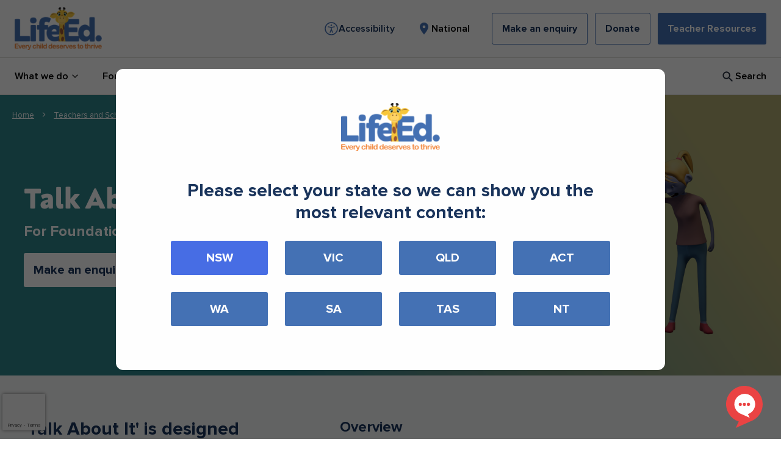

--- FILE ---
content_type: text/html; charset=UTF-8
request_url: https://lifeed.org.au/modules/primary/talk-about-it/
body_size: 37443
content:
<!doctype html>
<html lang="en-AU">
<head>
	<meta charset="utf-8">
	<meta http-equiv="x-ua-compatible" content="ie=edge">
	<meta name="viewport" content="width=device-width, initial-scale=1, shrink-to-fit=no">
	<meta name='robots' content='index, follow, max-image-preview:large, max-snippet:-1, max-video-preview:-1' />

<!-- Google Tag Manager for WordPress by gtm4wp.com -->
<script data-cfasync="false" data-pagespeed-no-defer>
	var gtm4wp_datalayer_name = "dataLayer";
	var dataLayer = dataLayer || [];
</script>
<!-- End Google Tag Manager for WordPress by gtm4wp.com -->
	<!-- This site is optimized with the Yoast SEO plugin v26.5 - https://yoast.com/wordpress/plugins/seo/ -->
	<title>Talk About It - Unavailable in WA - Life Ed Australia</title>
	<meta name="description" content="&#039;Talk About It&#039; is designed to help support students explore the concept of identity and respectful relationships." />
	<link rel="canonical" href="https://lifeed.org.au/modules/primary/talk-about-it/" />
	<meta property="og:locale" content="en_US" />
	<meta property="og:type" content="article" />
	<meta property="og:title" content="Life Ed Australia - Talk About It - Unavailable in WA" />
	<meta property="og:description" content="&#039;Talk About It&#039; is designed to help support students explore the concept of identity, develop safe and respectful relationships, and understand and manage the physical and emotional changes that occur during puberty." />
	<meta property="og:url" content="https://lifeed.org.au/modules/primary/talk-about-it/" />
	<meta property="og:site_name" content="Life Ed Australia" />
	<meta property="article:publisher" content="https://www.facebook.com/LifeEdHealthyHarold" />
	<meta property="article:modified_time" content="2025-08-19T00:54:17+00:00" />
	<meta property="og:image" content="https://lifeed.org.au/wp-content/uploads/2021/12/Module-image-760X520px.jpg" />
	<meta property="og:image:width" content="760" />
	<meta property="og:image:height" content="520" />
	<meta property="og:image:type" content="image/jpeg" />
	<meta name="twitter:card" content="summary_large_image" />
	<meta name="twitter:title" content="Life Ed Australia - Talk About It - Unavailable in WA" />
	<meta name="twitter:description" content="&#039;Talk About It&#039; is designed to help support students explore the concept of identity, develop safe and respectful relationships, and understand and manage the physical and emotional changes that occur during puberty." />
	<meta name="twitter:image" content="https://lifeed.org.au/wp-content/uploads/2021/12/Module-image-760X520px.jpg" />
	<meta name="twitter:site" content="@lifeedaus" />
	<script type="application/ld+json" class="yoast-schema-graph">{"@context":"https://schema.org","@graph":[{"@type":"WebPage","@id":"https://lifeed.org.au/modules/primary/talk-about-it/","url":"https://lifeed.org.au/modules/primary/talk-about-it/","name":"Talk About It - Unavailable in WA - Life Ed Australia","isPartOf":{"@id":"https://lifeed.org.au/#website"},"datePublished":"2021-12-21T23:30:10+00:00","dateModified":"2025-08-19T00:54:17+00:00","description":"'Talk About It' is designed to help support students explore the concept of identity and respectful relationships.","breadcrumb":{"@id":"https://lifeed.org.au/modules/primary/talk-about-it/#breadcrumb"},"inLanguage":"en-AU","potentialAction":[{"@type":"ReadAction","target":["https://lifeed.org.au/modules/primary/talk-about-it/"]}]},{"@type":"BreadcrumbList","@id":"https://lifeed.org.au/modules/primary/talk-about-it/#breadcrumb","itemListElement":[{"@type":"ListItem","position":1,"name":"Home","item":"https://lifeed.org.au/"},{"@type":"ListItem","position":2,"name":"Talk About It &#8211; Unavailable in WA"}]},{"@type":"WebSite","@id":"https://lifeed.org.au/#website","url":"https://lifeed.org.au/","name":"Life Ed Australia","description":"Helping to ensure every child can thrive","publisher":{"@id":"https://lifeed.org.au/#organization"},"potentialAction":[{"@type":"SearchAction","target":{"@type":"EntryPoint","urlTemplate":"https://lifeed.org.au/?s={search_term_string}"},"query-input":{"@type":"PropertyValueSpecification","valueRequired":true,"valueName":"search_term_string"}}],"inLanguage":"en-AU"},{"@type":"Organization","@id":"https://lifeed.org.au/#organization","name":"Life Ed Australia","url":"https://lifeed.org.au/","logo":{"@type":"ImageObject","inLanguage":"en-AU","@id":"https://lifeed.org.au/#/schema/logo/image/","url":"/wp-content/uploads/2022/01/CMYK-Life-Ed-logo-colour-primary.JPG","contentUrl":"/wp-content/uploads/2022/01/CMYK-Life-Ed-logo-colour-primary.JPG","width":1894,"height":920,"caption":"Life Ed Australia"},"image":{"@id":"https://lifeed.org.au/#/schema/logo/image/"},"sameAs":["https://www.facebook.com/LifeEdHealthyHarold","https://x.com/lifeedaus","https://www.instagram.com/lifeed_healthyharold/","https://www.linkedin.com/company/lifeeducationaustralia","https://www.youtube.com/c/HealthyHaroldsHouse"]}]}</script>
	<!-- / Yoast SEO plugin. -->


<link rel='dns-prefetch' href='//www.google.com' />
<link rel="alternate" title="oEmbed (JSON)" type="application/json+oembed" href="https://lifeed.org.au/wp-json/oembed/1.0/embed?url=https%3A%2F%2Flifeed.org.au%2Fmodules%2Fprimary%2Ftalk-about-it%2F" />
<link rel="alternate" title="oEmbed (XML)" type="text/xml+oembed" href="https://lifeed.org.au/wp-json/oembed/1.0/embed?url=https%3A%2F%2Flifeed.org.au%2Fmodules%2Fprimary%2Ftalk-about-it%2F&#038;format=xml" />
<style id='wp-img-auto-sizes-contain-inline-css' type='text/css'>
img:is([sizes=auto i],[sizes^="auto," i]){contain-intrinsic-size:3000px 1500px}
/*# sourceURL=wp-img-auto-sizes-contain-inline-css */
</style>
<style id='wp-emoji-styles-inline-css' type='text/css'>

	img.wp-smiley, img.emoji {
		display: inline !important;
		border: none !important;
		box-shadow: none !important;
		height: 1em !important;
		width: 1em !important;
		margin: 0 0.07em !important;
		vertical-align: -0.1em !important;
		background: none !important;
		padding: 0 !important;
	}
/*# sourceURL=wp-emoji-styles-inline-css */
</style>
<style id='wp-block-library-inline-css' type='text/css'>
:root{--wp-block-synced-color:#7a00df;--wp-block-synced-color--rgb:122,0,223;--wp-bound-block-color:var(--wp-block-synced-color);--wp-editor-canvas-background:#ddd;--wp-admin-theme-color:#007cba;--wp-admin-theme-color--rgb:0,124,186;--wp-admin-theme-color-darker-10:#006ba1;--wp-admin-theme-color-darker-10--rgb:0,107,160.5;--wp-admin-theme-color-darker-20:#005a87;--wp-admin-theme-color-darker-20--rgb:0,90,135;--wp-admin-border-width-focus:2px}@media (min-resolution:192dpi){:root{--wp-admin-border-width-focus:1.5px}}.wp-element-button{cursor:pointer}:root .has-very-light-gray-background-color{background-color:#eee}:root .has-very-dark-gray-background-color{background-color:#313131}:root .has-very-light-gray-color{color:#eee}:root .has-very-dark-gray-color{color:#313131}:root .has-vivid-green-cyan-to-vivid-cyan-blue-gradient-background{background:linear-gradient(135deg,#00d084,#0693e3)}:root .has-purple-crush-gradient-background{background:linear-gradient(135deg,#34e2e4,#4721fb 50%,#ab1dfe)}:root .has-hazy-dawn-gradient-background{background:linear-gradient(135deg,#faaca8,#dad0ec)}:root .has-subdued-olive-gradient-background{background:linear-gradient(135deg,#fafae1,#67a671)}:root .has-atomic-cream-gradient-background{background:linear-gradient(135deg,#fdd79a,#004a59)}:root .has-nightshade-gradient-background{background:linear-gradient(135deg,#330968,#31cdcf)}:root .has-midnight-gradient-background{background:linear-gradient(135deg,#020381,#2874fc)}:root{--wp--preset--font-size--normal:16px;--wp--preset--font-size--huge:42px}.has-regular-font-size{font-size:1em}.has-larger-font-size{font-size:2.625em}.has-normal-font-size{font-size:var(--wp--preset--font-size--normal)}.has-huge-font-size{font-size:var(--wp--preset--font-size--huge)}.has-text-align-center{text-align:center}.has-text-align-left{text-align:left}.has-text-align-right{text-align:right}.has-fit-text{white-space:nowrap!important}#end-resizable-editor-section{display:none}.aligncenter{clear:both}.items-justified-left{justify-content:flex-start}.items-justified-center{justify-content:center}.items-justified-right{justify-content:flex-end}.items-justified-space-between{justify-content:space-between}.screen-reader-text{border:0;clip-path:inset(50%);height:1px;margin:-1px;overflow:hidden;padding:0;position:absolute;width:1px;word-wrap:normal!important}.screen-reader-text:focus{background-color:#ddd;clip-path:none;color:#444;display:block;font-size:1em;height:auto;left:5px;line-height:normal;padding:15px 23px 14px;text-decoration:none;top:5px;width:auto;z-index:100000}html :where(.has-border-color){border-style:solid}html :where([style*=border-top-color]){border-top-style:solid}html :where([style*=border-right-color]){border-right-style:solid}html :where([style*=border-bottom-color]){border-bottom-style:solid}html :where([style*=border-left-color]){border-left-style:solid}html :where([style*=border-width]){border-style:solid}html :where([style*=border-top-width]){border-top-style:solid}html :where([style*=border-right-width]){border-right-style:solid}html :where([style*=border-bottom-width]){border-bottom-style:solid}html :where([style*=border-left-width]){border-left-style:solid}html :where(img[class*=wp-image-]){height:auto;max-width:100%}:where(figure){margin:0 0 1em}html :where(.is-position-sticky){--wp-admin--admin-bar--position-offset:var(--wp-admin--admin-bar--height,0px)}@media screen and (max-width:600px){html :where(.is-position-sticky){--wp-admin--admin-bar--position-offset:0px}}
/*# sourceURL=/wp-includes/css/dist/block-library/common.min.css */
</style>
<style id='if-so-public-dummy-inline-css' type='text/css'>
        .lds-dual-ring {
          display: inline-block;
          width: 16px;
          height: 16px;
        }
        .lds-dual-ring:after {
          content: " ";
          display: block;
          width: 16px;
          height: 16px;
          margin: 0px;
          border-radius: 50%;
          border: 3px solid #000;
          border-color: #000 transparent #000 transparent;
          animation: lds-dual-ring 1.2s linear infinite;
        }
        @keyframes lds-dual-ring {
          0% {
            transform: rotate(0deg);
          }
          100% {
            transform: rotate(360deg);
          }
        }
        /*loader 2*/
        .ifso-logo-loader {
            font-size: 20px;
            width: 64px;
            font-family: sans-serif;
            position: relative;
            height: auto;
            font-weight: 800;
        }
        .ifso-logo-loader:before {
            content: '';
            position: absolute;
            left: 30%;
            top: 36%;
            width: 14px;
            height: 22px;
            clip-path: polygon(100% 50%, 0 0, 0 100%);
            background: #fd5b56;
            animation: spinAndMoveArrow 2s infinite;
            height: 9px;
            width: 7px;
        }
        .ifso-logo-loader:after {
            content: "If So";
            word-spacing: 12px;
        }
        @keyframes spinAndMoveArrow {
                40% {
                    transform: rotate(360deg);
                }
    
                60% {
                    transform: translateX(-5px);
                }
    
                80% {
                    transform: translateX(5px);
                }
    
                100% {
                    transform: translateX(0);
                }
        }
        /*Loader 3 - default content*/
        .ifso-default-content-loader{
            display:inline-block;
        }
        
/*# sourceURL=if-so-public-dummy-inline-css */
</style>
<link rel='stylesheet' id='dflip-style-css' href='https://lifeed.org.au/wp-content/plugins/dflip/assets/css/dflip.min.css?ver=2.4.13' type='text/css' media='all' />
<link rel='stylesheet' id='tablepress-default-css' href='https://lifeed.org.au/wp-content/plugins/tablepress/css/build/default.css?ver=3.2.5' type='text/css' media='all' />
<link rel='stylesheet' id='algolia-autocomplete-css' href='https://lifeed.org.au/wp-content/plugins/wp-search-with-algolia/css/algolia-autocomplete.css?ver=2.10.4' type='text/css' media='all' />
<link rel='stylesheet' id='sage/main.css-css' href='https://lifeed.org.au/wp-content/themes/life-education-2021/dist/styles/main_1a66e7ba.css' type='text/css' media='all' />
<link rel='stylesheet' id='sage/addon.css-css' href='https://lifeed.org.au/wp-content/themes/life-education-2021/dist/styles/addon.css' type='text/css' media='all' />
<script type="text/javascript" src="https://lifeed.org.au/wp-includes/js/jquery/jquery.min.js?ver=3.7.1" id="jquery-core-js"></script>
<script type="text/javascript" src="https://lifeed.org.au/wp-includes/js/jquery/jquery-migrate.min.js?ver=3.4.1" id="jquery-migrate-js"></script>
<script type="text/javascript" id="if-so-js-before">
/* <![CDATA[ */
    var nonce = "96f95557d6";//compat
    var ifso_nonce = "96f95557d6";
    var ajaxurl = "https://lifeed.org.au/wp-admin/admin-ajax.php";
    var ifso_page_url = window.location.href;
    var isAnalyticsOn = true;
    var isPageVisitedOn = 0;
    var isVisitCountEnabled = 1;
    var referrer_for_pageload = document.referrer;
    var ifso_attrs_for_ajax = ["ga4","the_content"];
//# sourceURL=if-so-js-before
/* ]]> */
</script>
<script type="text/javascript" src="https://lifeed.org.au/wp-content/plugins/if-so/public/js/if-so-public.js?ver=1.9.5.1" id="if-so-js"></script>
<link rel="https://api.w.org/" href="https://lifeed.org.au/wp-json/" /><link rel="EditURI" type="application/rsd+xml" title="RSD" href="https://lifeed.org.au/xmlrpc.php?rsd" />
<meta name="generator" content="WordPress 6.9" />
<link rel='shortlink' href='https://lifeed.org.au/?p=850' />

<!-- Google Tag Manager for WordPress by gtm4wp.com -->
<!-- GTM Container placement set to manual -->
<script data-cfasync="false" data-pagespeed-no-defer>
	var dataLayer_content = {"pagePostType":"modules","pagePostType2":"single-modules","pagePostAuthor":"Damien"};
	dataLayer.push( dataLayer_content );
</script>
<script data-cfasync="false" data-pagespeed-no-defer>
(function(w,d,s,l,i){w[l]=w[l]||[];w[l].push({'gtm.start':
new Date().getTime(),event:'gtm.js'});var f=d.getElementsByTagName(s)[0],
j=d.createElement(s),dl=l!='dataLayer'?'&l='+l:'';j.async=true;j.src=
'//www.googletagmanager.com/gtm.js?id='+i+dl;f.parentNode.insertBefore(j,f);
})(window,document,'script','dataLayer','GTM-MLK5GQL');
</script>
<!-- End Google Tag Manager for WordPress by gtm4wp.com --><link rel="icon" href="https://lifeed.org.au/wp-content/uploads/2025/09/Healthy-Harold-favicon.svg" sizes="32x32" />
<link rel="icon" href="https://lifeed.org.au/wp-content/uploads/2025/09/Healthy-Harold-favicon.svg" sizes="192x192" />
<link rel="apple-touch-icon" href="https://lifeed.org.au/wp-content/uploads/2025/09/Healthy-Harold-favicon.svg" />
<meta name="msapplication-TileImage" content="https://lifeed.org.au/wp-content/uploads/2025/09/Healthy-Harold-favicon.svg" />
		<style type="text/css" id="wp-custom-css">
			.wysiwyg .wFormContainer .wForm p {
	padding-bottom: 0px;
}

.wFormContainer .wForm .oneField label {
	font-weight: initial !important;
}


.wFormContainer .wForm .oneField label span {
	display: inline !important;
	font-family: Proxima Nova,serif !important;
	font-size: 1rem !important;
	/*font-weight: 700 !important;*/
	line-height: 1.5rem !important;
}

.wFormContainer .wForm .oneChoice .label span {
	padding-left: 0 !important;
	font-size: .875rem !important;
	font-weight: 400 !important;
}

a:where(:not(.wp-element-button)) {
    text-decoration: none !important;
}

		</style>
						<style type="text/css" id="c4wp-checkout-css">
					.woocommerce-checkout .c4wp_captcha_field {
						margin-bottom: 10px;
						margin-top: 15px;
						position: relative;
						display: inline-block;
					}
				</style>
								<style type="text/css" id="c4wp-v3-badge-css">
					.grecaptcha-badge {
						width: 70px !important;
						overflow: hidden !important;
						transition: all 0.3s ease !important;
						left: 4px !important;
					}
					.grecaptcha-badge:hover {
						width: 256px !important;
					}
				</style>
								<style type="text/css" id="c4wp-v3-lp-form-css">
					.login #login, .login #lostpasswordform {
						min-width: 350px !important;
					}
					.wpforms-field-c4wp iframe {
						width: 100% !important;
					}
				</style>
							<style type="text/css" id="c4wp-v3-lp-form-css">
				.login #login, .login #lostpasswordform {
					min-width: 350px !important;
				}
				.wpforms-field-c4wp iframe {
					width: 100% !important;
				}
			</style>
				<!-- Global site tag (gtag.js) - Google Analytics -->
	<script async src="https://www.googletagmanager.com/gtag/js?id=UA-11441616-1"></script>
	<script>
	window.dataLayer = window.dataLayer || [];
	function gtag(){dataLayer.push(arguments);}
	gtag('js', new Date());

	gtag('config', 'UA-11441616-1');
	</script>
	<!-- Facebook Pixel Code -->
	<script>
		!function(f,b,e,v,n,t,s)
		{if(f.fbq)return;n=f.fbq=function(){n.callMethod?
		n.callMethod.apply(n,arguments):n.queue.push(arguments)};
		if(!f._fbq)f._fbq=n;n.push=n;n.loaded=!0;n.version='2.0';
		n.queue=[];t=b.createElement(e);t.async=!0;
		t.src=v;s=b.getElementsByTagName(e)[0];
		s.parentNode.insertBefore(t,s)}(window, document,'script',
		'https://connect.facebook.net/en_US/fbevents.js');
		fbq('init', '239089950583913');
		fbq('track', 'PageView');
	</script>
	<noscript>
		<img height="1" width="1" style="display:none"src="https://www.facebook.com/tr?id=239089950583913&ev=PageView&noscript=1"/>
	</noscript><!-- End Facebook Pixel Code -->
</head>
<body class="wp-singular modules-template-default single single-modules postid-850 wp-theme-life-education-2021resources talk-about-it app-data index-data singular-data single-data single-modules-data single-modules-talk-about-it-data">
		<header class="header">
	<div class="header_top">
		<div class="h-container header_top-container">
			<div class="header_top-logo">
				<a id="logo" href="/">
					<img src="https://lifeed.org.au/wp-content/themes/life-education-2021/resources/assets/images/LifeEd_Primary@2x.png" alt="Life Ed Australia" width="162" height="80"/>
				</a>
			</div>

			<div class="header_top-actions header_top-actions--desktop">
				<div class="header_top-actions_secondary">
					<div>
						<a class="header_top-actions-region_trigger" href="#reciteme">
							<?xml version="1.0" encoding="utf-8"?><!-- Uploaded to: SVG Repo, www.svgrepo.com, Generator: SVG Repo Mixer Tools -->
<svg class="icon" width="800px" height="800px" viewBox="0 0 24 24" fill="none" xmlns="http://www.w3.org/2000/svg">
<path d="M12 22C17.5228 22 22 17.5228 22 12C22 6.47715 17.5228 2 12 2C6.47715 2 2 6.47715 2 12C2 17.5228 6.47715 22 12 22Z" stroke="currentColor" stroke-width="1.5" stroke-linecap="round" stroke-linejoin="round"/>
<path d="M7 9L12 10M17 9L12 10M12 10V13M12 13L10 18M12 13L14 18" stroke="currentColor" stroke-width="1.5" stroke-linecap="round" stroke-linejoin="round"/>
<path d="M12 7C11.7239 7 11.5 6.77614 11.5 6.5C11.5 6.22386 11.7239 6 12 6C12.2761 6 12.5 6.22386 12.5 6.5C12.5 6.77614 12.2761 7 12 7Z" fill="currentColor" stroke="currentColor" stroke-width="1.5" stroke-linecap="round" stroke-linejoin="round"/>
</svg>							<span class="accessibility-code">Accessibility</span>
						</a>
					</div>
				</div>
				<div class="header_top-actions_secondary">
					<div>
						<button class="header_top-actions-region_trigger" data-region-trigger data-modal-trigger="region_modal">
							<svg class="icon" xmlns="http://www.w3.org/2000/svg" viewBox="0 0 24 24"><path fill="currentColor" fill-rule="nonzero" d="M12 2C8.13 2 5 5.067 5 8.86c0 5.145 7 12.74 7 12.74s7-7.595 7-12.74C19 5.067 15.87 2 12 2zm0 9.333a2.334 2.334 0 1 1 .002-4.668A2.334 2.334 0 0 1 12 11.333z"/></svg>							<span class="region-code"></span>
						</button>
					</div>
									</div>

				<div class="header_top-actions_primary">
											<div>
							<a href="https://lifeed.org.au/forms/enquiry-form/" class="h-button h-button--secondary" target= >
	<span class="h-button-content">
		Make an enquiry
	</span>
</a>
						</div>
					 

											<div>
							<a href="https://lifeed.org.au/support-us/life-ed-thrive-childrens-fund/" class="h-button h-button--secondary" target= >
	<span class="h-button-content">
		Donate
	</span>
</a>
						</div>
					 

											<div class="">
							<button class="h-button h-button--primary" data-modal-trigger="lesson-modal">
	<span class="h-button-content">Teacher Resources</span>
</button>
						</div>
					 
				</div>
			</div>

			<div class="header_top-actions header_top-actions--mobile">
				<button data-modal-trigger="search" class="header_top-action header_top-action--search">
					<svg class="icon" xmlns="http://www.w3.org/2000/svg" viewBox="0 0 25 24"><g fill="none" fill-rule="evenodd"><path d="M.5 0h24v24H.5z"/><path d="M16 15h-.79l-.28-.27a6.5 6.5 0 0 0 1.48-5.34c-.47-2.78-2.79-5-5.59-5.34a6.505 6.505 0 0 0-7.27 7.27c.34 2.8 2.56 5.12 5.34 5.59a6.5 6.5 0 0 0 5.34-1.48l.27.28v.79l4.25 4.25c.41.41 1.08.41 1.49 0 .41-.41.41-1.08 0-1.49L16 15zm-6 0c-2.49 0-4.5-2.01-4.5-4.5S7.51 6 10 6s4.5 2.01 4.5 4.5S12.49 15 10 15z" fill="#252F3F" fill-rule="nonzero"/></g></svg>				</button>

				<button data-mobile-navigation-trigger class="header_top-action header_top-action--menu">
					<svg class="icon" viewBox="0 0 32 32" xmlns="http://www.w3.org/2000/svg">
	<g fill="none" fill-rule="evenodd">
		<path d="M0 0h32v32H0z" />
		<path d="M4 24h24v-2.667H4V24Zm0-6.667h24v-2.666H4v2.666ZM4 8v2.667h24V8H4Z" fill="currentColor"
			fill-rule="nonzero" />
	</g>
</svg>				</button>
			</div>
		</div>
	</div>
	<div class="header-bottom">
		<div class="h-container header-bottom-container" data-navigation-desktop>
			<div class="header-desktop_navigation">
				<nav class="desktop_navigation">
	<ul class="desktop_navigation-menu_items">
					
			<li class="desktop_navigation-menu_item">
									<button 
						class="desktop_navigation-action"
						data-modal-trigger="header_menu"
						data-modal-trigger-data="{&quot;id&quot;:&quot;menu_nav-b3f8aeadb58ad5d350a94f4960d1b94a&quot;}"
					>
						<span>What we do</span>
						<span class="desktop_navigation-action_icon">
							<svg class="icon" xmlns="http://www.w3.org/2000/svg" viewBox="0 0 66 66"><path fill="currentColor" fill-rule="evenodd" stroke="null" d="M22.02 2.549l28.858 28.586a2.19 2.19 0 0 1 0 3.076L22.02 62.79a2.19 2.19 0 0 1-3.078 0l-3.06-3.069a2.19 2.19 0 0 1 0-3.068l22.728-22.45a2.19 2.19 0 0 0 0-3.068L16.022 8.693a2.19 2.19 0 0 1 0-3.077l3.069-3.06a2.314 2.314 0 0 1 2.93 0"/></svg>						</span>
					</button>
							</li>
					
			<li class="desktop_navigation-menu_item">
									<button 
						class="desktop_navigation-action"
						data-modal-trigger="header_menu"
						data-modal-trigger-data="{&quot;id&quot;:&quot;menu_nav-11bbc3de6a660d07de16d4d66df1b1f0&quot;}"
					>
						<span>For Teachers</span>
						<span class="desktop_navigation-action_icon">
							<svg class="icon" xmlns="http://www.w3.org/2000/svg" viewBox="0 0 66 66"><path fill="currentColor" fill-rule="evenodd" stroke="null" d="M22.02 2.549l28.858 28.586a2.19 2.19 0 0 1 0 3.076L22.02 62.79a2.19 2.19 0 0 1-3.078 0l-3.06-3.069a2.19 2.19 0 0 1 0-3.068l22.728-22.45a2.19 2.19 0 0 0 0-3.068L16.022 8.693a2.19 2.19 0 0 1 0-3.077l3.069-3.06a2.314 2.314 0 0 1 2.93 0"/></svg>						</span>
					</button>
							</li>
					
			<li class="desktop_navigation-menu_item">
									<button 
						class="desktop_navigation-action"
						data-modal-trigger="header_menu"
						data-modal-trigger-data="{&quot;id&quot;:&quot;menu_nav-b99d094df31f4163e115ee3b95df5440&quot;}"
					>
						<span>For Parents</span>
						<span class="desktop_navigation-action_icon">
							<svg class="icon" xmlns="http://www.w3.org/2000/svg" viewBox="0 0 66 66"><path fill="currentColor" fill-rule="evenodd" stroke="null" d="M22.02 2.549l28.858 28.586a2.19 2.19 0 0 1 0 3.076L22.02 62.79a2.19 2.19 0 0 1-3.078 0l-3.06-3.069a2.19 2.19 0 0 1 0-3.068l22.728-22.45a2.19 2.19 0 0 0 0-3.068L16.022 8.693a2.19 2.19 0 0 1 0-3.077l3.069-3.06a2.314 2.314 0 0 1 2.93 0"/></svg>						</span>
					</button>
							</li>
					
			<li class="desktop_navigation-menu_item">
									<button 
						class="desktop_navigation-action"
						data-modal-trigger="header_menu"
						data-modal-trigger-data="{&quot;id&quot;:&quot;menu_nav-80988451b8440b351ddbde21a522f188&quot;}"
					>
						<span>News</span>
						<span class="desktop_navigation-action_icon">
							<svg class="icon" xmlns="http://www.w3.org/2000/svg" viewBox="0 0 66 66"><path fill="currentColor" fill-rule="evenodd" stroke="null" d="M22.02 2.549l28.858 28.586a2.19 2.19 0 0 1 0 3.076L22.02 62.79a2.19 2.19 0 0 1-3.078 0l-3.06-3.069a2.19 2.19 0 0 1 0-3.068l22.728-22.45a2.19 2.19 0 0 0 0-3.068L16.022 8.693a2.19 2.19 0 0 1 0-3.077l3.069-3.06a2.314 2.314 0 0 1 2.93 0"/></svg>						</span>
					</button>
							</li>
					
			<li class="desktop_navigation-menu_item">
									<button 
						class="desktop_navigation-action"
						data-modal-trigger="header_menu"
						data-modal-trigger-data="{&quot;id&quot;:&quot;menu_nav-b8bb7af08b1e4c978130bce134359a56&quot;}"
					>
						<span>About us</span>
						<span class="desktop_navigation-action_icon">
							<svg class="icon" xmlns="http://www.w3.org/2000/svg" viewBox="0 0 66 66"><path fill="currentColor" fill-rule="evenodd" stroke="null" d="M22.02 2.549l28.858 28.586a2.19 2.19 0 0 1 0 3.076L22.02 62.79a2.19 2.19 0 0 1-3.078 0l-3.06-3.069a2.19 2.19 0 0 1 0-3.068l22.728-22.45a2.19 2.19 0 0 0 0-3.068L16.022 8.693a2.19 2.19 0 0 1 0-3.077l3.069-3.06a2.314 2.314 0 0 1 2.93 0"/></svg>						</span>
					</button>
							</li>
					
			<li class="desktop_navigation-menu_item">
									<button 
						class="desktop_navigation-action"
						data-modal-trigger="header_menu"
						data-modal-trigger-data="{&quot;id&quot;:&quot;menu_nav-18efc3e3786e24371b4473695123d644&quot;}"
					>
						<span>Support us</span>
						<span class="desktop_navigation-action_icon">
							<svg class="icon" xmlns="http://www.w3.org/2000/svg" viewBox="0 0 66 66"><path fill="currentColor" fill-rule="evenodd" stroke="null" d="M22.02 2.549l28.858 28.586a2.19 2.19 0 0 1 0 3.076L22.02 62.79a2.19 2.19 0 0 1-3.078 0l-3.06-3.069a2.19 2.19 0 0 1 0-3.068l22.728-22.45a2.19 2.19 0 0 0 0-3.068L16.022 8.693a2.19 2.19 0 0 1 0-3.077l3.069-3.06a2.314 2.314 0 0 1 2.93 0"/></svg>						</span>
					</button>
							</li>
					
			<li class="desktop_navigation-menu_item">
									<a href="https://lifeeducation.my.site.com/Shop/" class="desktop_navigation-action">
						<span>Shop</span>
					</a>
							</li>
			</ul>
</nav>
			</div>

			<div class="header-desktop_search">
				<button data-modal-trigger="search" class="header-desktop_search_trigger">
					<svg class="icon" xmlns="http://www.w3.org/2000/svg" viewBox="0 0 25 24"><g fill="none" fill-rule="evenodd"><path d="M.5 0h24v24H.5z"/><path d="M16 15h-.79l-.28-.27a6.5 6.5 0 0 0 1.48-5.34c-.47-2.78-2.79-5-5.59-5.34a6.505 6.505 0 0 0-7.27 7.27c.34 2.8 2.56 5.12 5.34 5.59a6.5 6.5 0 0 0 5.34-1.48l.27.28v.79l4.25 4.25c.41.41 1.08.41 1.49 0 .41-.41.41-1.08 0-1.49L16 15zm-6 0c-2.49 0-4.5-2.01-4.5-4.5S7.51 6 10 6s4.5 2.01 4.5 4.5S12.49 15 10 15z" fill="#252F3F" fill-rule="nonzero"/></g></svg>
					<span>
						Search
					</span>
				</button>
			</div>
		</div>
	</div>
</header>



	<div class="modal header-header_menu" data-modal-container id="header_menu">
		<div class="header-dropdown_menu" data-sub-menu-modal>
												<div class="desktop_dropdown-container" id="menu_nav-b3f8aeadb58ad5d350a94f4960d1b94a">
	<div class="text-black h-container">
		
		<div class="desktop_dropdown-columns">
											<div class="desktop_dropdown-column">
											<div class="header_menu_group-menu_group">
	<span class="header_menu_group-menu_group_header">Overview</span>

			<ul class="header_menu_group-menu_group_list">
							<li class="header_menu_group-menu_group_list_item">
											<a href="/what-we-do/how-we-deliver-preventative-health-education/">
							How we deliver preventative health education

													</a>
									</li>
							<li class="header_menu_group-menu_group_list_item">
											<a href="/what-we-do/where-we-provide-education/">
							Where we provide education

													</a>
									</li>
					</ul>
	</div>
									</div>
											<div class="desktop_dropdown-column">
											<div class="header_menu_group-menu_group">
	<span class="header_menu_group-menu_group_header">Our Impact</span>

			<ul class="header_menu_group-menu_group_list">
							<li class="header_menu_group-menu_group_list_item">
											<a href="/what-we-do/how-we-impact-childrens-lives/">
							How we impact children's lives

													</a>
									</li>
							<li class="header_menu_group-menu_group_list_item">
											<a href="/what-we-do/evidence-based-reports/">
							Evidence based reports

													</a>
									</li>
					</ul>
	</div>
									</div>
			
			
			<div class="desktop_dropdown-column desktop_dropdown-column--post">
									<div class="featured_post">
	<a class="featured_post-link" href="https://lifeed.org.au/resources/children/beinternetawesome-program/"></a>

	<div class="featured_post-container">
		<div class="featured_post-image">
			<div class="img_wrapper">
				<img 
	class="h-image_fit"
	srcset="https://lifeed.org.au/wp-content/uploads/2022/01/bia-overview-resource-760x520-1-304x178.png , https://lifeed.org.au/wp-content/uploads/2022/01/bia-overview-resource-760x520-1-608x356.png 2x"  
	src="https://lifeed.org.au/wp-content/uploads/2022/01/bia-overview-resource-760x520-1-304x178.png"
	width="304"
	height="178"
	alt="bia-overview-resource-760x520"
	loading="lazy"
/>
			</div>
		</div>
		<div class="featured_post-text_block">
			<div class="featured_post-heading">
				<h3>Be Internet Awesome Program</h3>
			</div>

			<a href="https://lifeed.org.au/resources/children/beinternetawesome-program/" class="featured_post-button h-button h-button--text_arrow">
				<span class="h-button-content">View Resource</span>
			</a>
		</div>
	</div>
</div>
							</div>
		</div>
	</div>
</div>
																<div class="desktop_dropdown-container" id="menu_nav-11bbc3de6a660d07de16d4d66df1b1f0">
	<div class="text-black h-container">
		
		<div class="desktop_dropdown-columns">
											<div class="desktop_dropdown-column">
											<div class="header_menu_group-menu_group">
	<span class="header_menu_group-menu_group_header">Overview</span>

			<ul class="header_menu_group-menu_group_list">
							<li class="header_menu_group-menu_group_list_item">
											<a href="/teachers-and-schools/how-we-work-with-early-learning-centres/">
							How we work with early learning centres

													</a>
									</li>
							<li class="header_menu_group-menu_group_list_item">
											<a href="/teachers-and-schools/how-we-work-with-schools/">
							How we work with schools

													</a>
									</li>
					</ul>
	</div>
											<div class="header_menu_group-menu_group">
	<span class="header_menu_group-menu_group_header">Guide to Thrive – 6/7 Transition</span>

			<ul class="header_menu_group-menu_group_list">
							<li class="header_menu_group-menu_group_list_item">
											<a href="/teachers-and-schools/guide-to-thrive-6-7-transition/">
							Program Overview

													</a>
									</li>
					</ul>
	</div>
									</div>
											<div class="desktop_dropdown-column">
											<div class="header_menu_group-menu_group">
	<span class="header_menu_group-menu_group_header">The Life Ed Program</span>

			<ul class="header_menu_group-menu_group_list">
							<li class="header_menu_group-menu_group_list_item">
											<a href="https://lifeed.org.au/teachers-and-schools/the-life-ed-program/early-years-learning-program/">
							Early Years Learning Program

													</a>
									</li>
							<li class="header_menu_group-menu_group_list_item">
											<a href="/teachers-and-schools/the-life-ed-program/">
							Primary Program

													</a>
									</li>
							<li class="header_menu_group-menu_group_list_item">
											<a href="https://lifeed.org.au/modules/secondary/reality-now/">
							Secondary Program

													</a>
									</li>
					</ul>
	</div>
									</div>
											<div class="desktop_dropdown-column">
											<div class="header_menu_group-menu_group">
	<span class="header_menu_group-menu_group_header">Program Resources</span>

			<ul class="header_menu_group-menu_group_list">
							<li class="header_menu_group-menu_group_list_item">
											<a href="/teachers-and-schools/the-life-ed-program/early-years-learning-program/">
							Early Years Learning Digital Resources

													</a>
									</li>
							<li class="header_menu_group-menu_group_list_item">
											<a href="/teachers-and-schools/the-life-ed-program/primary-program/">
							Primary Pre & Post Visit Lessons

													</a>
									</li>
							<li class="header_menu_group-menu_group_list_item">
											<a href="/teachers-and-schools/free-teacher-resources/">
							Free Teacher Resources

													</a>
									</li>
					</ul>
	</div>
									</div>
			
			
			<div class="desktop_dropdown-column desktop_dropdown-column--post">
									<div class="featured_post">
	<a class="featured_post-link" href="https://lifeed.org.au/resources/parents/navigating-the-social-media-delay-webinar/"></a>

	<div class="featured_post-container">
		<div class="featured_post-image">
			<div class="img_wrapper">
				<img 
	class="h-image_fit"
	srcset="https://lifeed.org.au/wp-content/uploads/2025/11/Social-media-delay-webinar-Standard-Header-2880X920px-304x178.png , https://lifeed.org.au/wp-content/uploads/2025/11/Social-media-delay-webinar-Standard-Header-2880X920px-608x356.png 2x"  
	src="https://lifeed.org.au/wp-content/uploads/2025/11/Social-media-delay-webinar-Standard-Header-2880X920px-304x178.png"
	width="304"
	height="178"
	alt=""
	loading="lazy"
/>
			</div>
		</div>
		<div class="featured_post-text_block">
			<div class="featured_post-heading">
				<h3>Navigating the Social Media Delay Webinar</h3>
			</div>

			<a href="https://lifeed.org.au/resources/parents/navigating-the-social-media-delay-webinar/" class="featured_post-button h-button h-button--text_arrow">
				<span class="h-button-content">View Resource</span>
			</a>
		</div>
	</div>
</div>
							</div>
		</div>
	</div>
</div>
																<div class="desktop_dropdown-container" id="menu_nav-b99d094df31f4163e115ee3b95df5440">
	<div class="text-black h-container">
		
		<div class="desktop_dropdown-columns">
											<div class="desktop_dropdown-column">
											<div class="header_menu_group-menu_group">
	<span class="header_menu_group-menu_group_header">Overview</span>

			<ul class="header_menu_group-menu_group_list">
							<li class="header_menu_group-menu_group_list_item">
											<a href="/families/how-life-education-supports-families/">
							How we support families

													</a>
									</li>
							<li class="header_menu_group-menu_group_list_item">
											<a href="/families/what-happens-during-a-life-education-visit/">
							What happens during a Life Ed visit?

													</a>
									</li>
					</ul>
	</div>
									</div>
											<div class="desktop_dropdown-column">
											<div class="header_menu_group-menu_group">
	<span class="header_menu_group-menu_group_header">Parents & Carers</span>

			<ul class="header_menu_group-menu_group_list">
							<li class="header_menu_group-menu_group_list_item">
											<a href="/families/resources-for-parents-carers/">
							Resources for Parents & Carers

													</a>
									</li>
							<li class="header_menu_group-menu_group_list_item">
											<a href="/families/early-years-learning-parent-flyers/">
							Early Years Learning Parent Flyers

													</a>
									</li>
							<li class="header_menu_group-menu_group_list_item">
											<a href="/families/primary-parent-flyers/">
							Primary Parent Flyers

													</a>
									</li>
							<li class="header_menu_group-menu_group_list_item">
											<a href="/families/helpful-services/">
							Helpful Services

													</a>
									</li>
					</ul>
	</div>
									</div>
											<div class="desktop_dropdown-column">
											<div class="header_menu_group-menu_group">
	<span class="header_menu_group-menu_group_header">Young People</span>

			<ul class="header_menu_group-menu_group_list">
							<li class="header_menu_group-menu_group_list_item">
											<a href="/families/thrive-being-mentally-physically-strong/">
							THRIVE: Being mentally & physically strong

													</a>
									</li>
							<li class="header_menu_group-menu_group_list_item">
											<a href="/families/activities-and-resources/">
							Activities and resources

													</a>
									</li>
					</ul>
	</div>
									</div>
			
			
			<div class="desktop_dropdown-column desktop_dropdown-column--post">
									<div class="featured_post">
	<a class="featured_post-link" href="https://lifeed.org.au/resources/children/beinternetawesome-curriculum/"></a>

	<div class="featured_post-container">
		<div class="featured_post-image">
			<div class="img_wrapper">
				<img 
	class="h-image_fit"
	srcset="https://lifeed.org.au/wp-content/uploads/2025/02/curiculum-resource-760x520-1-304x178.png , https://lifeed.org.au/wp-content/uploads/2025/02/curiculum-resource-760x520-1-608x356.png 2x"  
	src="https://lifeed.org.au/wp-content/uploads/2025/02/curiculum-resource-760x520-1-304x178.png"
	width="304"
	height="178"
	alt="curiculum-resource-760x52"
	loading="lazy"
/>
			</div>
		</div>
		<div class="featured_post-text_block">
			<div class="featured_post-heading">
				<h3>Be Internet Awesome &#8211; Curriculum</h3>
			</div>

			<a href="https://lifeed.org.au/resources/children/beinternetawesome-curriculum/" class="featured_post-button h-button h-button--text_arrow">
				<span class="h-button-content">View Resource</span>
			</a>
		</div>
	</div>
</div>
							</div>
		</div>
	</div>
</div>
																<div class="desktop_dropdown-container" id="menu_nav-80988451b8440b351ddbde21a522f188">
	<div class="text-black h-container">
		
		<div class="desktop_dropdown-columns">
											<div class="desktop_dropdown-column">
											<div class="header_menu_group-menu_group">
	<span class="header_menu_group-menu_group_header">News</span>

			<ul class="header_menu_group-menu_group_list">
							<li class="header_menu_group-menu_group_list_item">
											<a href="/news/">
							News

													</a>
									</li>
							<li class="header_menu_group-menu_group_list_item">
											<a href="/news/in-the-media/">
							In The Media

													</a>
									</li>
					</ul>
	</div>
											<div class="header_menu_group-menu_group">
	<span class="header_menu_group-menu_group_header">Documents</span>

			<ul class="header_menu_group-menu_group_list">
							<li class="header_menu_group-menu_group_list_item">
											<a href="https://lifeed.org.au/2024-impact-report/">
							2024 Impact Report

													</a>
									</li>
							<li class="header_menu_group-menu_group_list_item">
											<a href="https://lifeed.org.au/2023-impact-report/">
							2023 Impact Report

													</a>
									</li>
							<li class="header_menu_group-menu_group_list_item">
											<a href="/about-us/annual-reports/">
							Annual Reports

													</a>
									</li>
					</ul>
	</div>
									</div>
											<div class="desktop_dropdown-column">
											<div class="header_menu_group-menu_group">
	<span class="header_menu_group-menu_group_header">Podcasts</span>

			<ul class="header_menu_group-menu_group_list">
							<li class="header_menu_group-menu_group_list_item">
											<a href="/podcasts/">
							Life Ed Podcasts

													</a>
									</li>
					</ul>
	</div>
									</div>
			
			
			<div class="desktop_dropdown-column desktop_dropdown-column--post">
									<div class="featured_post">
	<a class="featured_post-link" href="https://lifeed.org.au/resources/children/beinternetawesome-colouringbook/"></a>

	<div class="featured_post-container">
		<div class="featured_post-image">
			<div class="img_wrapper">
				<img 
	class="h-image_fit"
	srcset="https://lifeed.org.au/wp-content/uploads/2025/02/colouringbook-resource-760x520-1-304x178.png , https://lifeed.org.au/wp-content/uploads/2025/02/colouringbook-resource-760x520-1-608x356.png 2x"  
	src="https://lifeed.org.au/wp-content/uploads/2025/02/colouringbook-resource-760x520-1-304x178.png"
	width="304"
	height="178"
	alt="colouringbook-resource-760x520"
	loading="lazy"
/>
			</div>
		</div>
		<div class="featured_post-text_block">
			<div class="featured_post-heading">
				<h3>Be Internet Awesome &#8211; Colouring Book</h3>
			</div>

			<a href="https://lifeed.org.au/resources/children/beinternetawesome-colouringbook/" class="featured_post-button h-button h-button--text_arrow">
				<span class="h-button-content">View Resource</span>
			</a>
		</div>
	</div>
</div>
							</div>
		</div>
	</div>
</div>
																<div class="desktop_dropdown-container" id="menu_nav-b8bb7af08b1e4c978130bce134359a56">
	<div class="text-black h-container">
		
		<div class="desktop_dropdown-columns">
											<div class="desktop_dropdown-column">
											<div class="header_menu_group-menu_group">
	<span class="header_menu_group-menu_group_header">Life Ed</span>

			<ul class="header_menu_group-menu_group_list">
							<li class="header_menu_group-menu_group_list_item">
											<a href="/about-us/our-mission/">
							Our Mission

													</a>
									</li>
							<li class="header_menu_group-menu_group_list_item">
											<a href="/about-us/our-history/">
							Our History

													</a>
									</li>
							<li class="header_menu_group-menu_group_list_item">
											<a href="/about-us/healthy-harold/">
							Healthy Harold

													</a>
									</li>
							<li class="header_menu_group-menu_group_list_item">
											<a href="/about-us/board-members/">
							Our Board

													</a>
									</li>
							<li class="header_menu_group-menu_group_list_item">
											<a href="/about-us/faqs/">
							FAQs

													</a>
									</li>
					</ul>
	</div>
									</div>
											<div class="desktop_dropdown-column">
											<div class="header_menu_group-menu_group">
	<span class="header_menu_group-menu_group_header">Our Supporters</span>

			<ul class="header_menu_group-menu_group_list">
							<li class="header_menu_group-menu_group_list_item">
											<a href="/about-us/national-partners/">
							National Partners

													</a>
									</li>
							<li class="header_menu_group-menu_group_list_item">
											<a href="/about-us/state-partners/">
							State Partners

													</a>
									</li>
							<li class="header_menu_group-menu_group_list_item">
											<a href="/about-us/the-life-education-foundation/">
							The Life Education Foundation

													</a>
									</li>
					</ul>
	</div>
									</div>
											<div class="desktop_dropdown-column">
											<div class="header_menu_group-menu_group">
	<span class="header_menu_group-menu_group_header">Work with us</span>

			<ul class="header_menu_group-menu_group_list">
							<li class="header_menu_group-menu_group_list_item">
											<a href="/about-us/careers/">
							Careers

													</a>
									</li>
					</ul>
	</div>
											<div class="header_menu_group-menu_group">
	<span class="header_menu_group-menu_group_header">Events</span>

			<ul class="header_menu_group-menu_group_list">
							<li class="header_menu_group-menu_group_list_item">
											<a href="https://lifeed.org.au/youth-connect/">
							Youth Connect 2025

													</a>
									</li>
					</ul>
	</div>
									</div>
			
			
			<div class="desktop_dropdown-column desktop_dropdown-column--post">
									<div class="featured_post">
	<a class="featured_post-link" href="https://lifeed.org.au/resources/children/beinternetawesome-familypledge/"></a>

	<div class="featured_post-container">
		<div class="featured_post-image">
			<div class="img_wrapper">
				<img 
	class="h-image_fit"
	srcset="https://lifeed.org.au/wp-content/uploads/2025/02/familypledge-resource-760x520-1-304x178.png , https://lifeed.org.au/wp-content/uploads/2025/02/familypledge-resource-760x520-1-608x356.png 2x"  
	src="https://lifeed.org.au/wp-content/uploads/2025/02/familypledge-resource-760x520-1-304x178.png"
	width="304"
	height="178"
	alt="familypledge-resource-760x520"
	loading="lazy"
/>
			</div>
		</div>
		<div class="featured_post-text_block">
			<div class="featured_post-heading">
				<h3>Be Internet Awesome &#8211; Family Pledge</h3>
			</div>

			<a href="https://lifeed.org.au/resources/children/beinternetawesome-familypledge/" class="featured_post-button h-button h-button--text_arrow">
				<span class="h-button-content">View Resource</span>
			</a>
		</div>
	</div>
</div>
							</div>
		</div>
	</div>
</div>
																<div class="desktop_dropdown-container" id="menu_nav-18efc3e3786e24371b4473695123d644">
	<div class="text-black h-container">
		
		<div class="desktop_dropdown-columns">
											<div class="desktop_dropdown-column">
											<div class="header_menu_group-menu_group">
	<span class="header_menu_group-menu_group_header">Ways to Get Involved</span>

			<ul class="header_menu_group-menu_group_list">
							<li class="header_menu_group-menu_group_list_item">
											<a href="/support-us/life-ed-thrive-childrens-fund/">
							Donate

													</a>
									</li>
					</ul>
	</div>
									</div>
											<div class="desktop_dropdown-column">
											<div class="header_menu_group-menu_group">
	<span class="header_menu_group-menu_group_header">Partners</span>

			<ul class="header_menu_group-menu_group_list">
							<li class="header_menu_group-menu_group_list_item">
											<a href="/support-us/become-a-partner/">
							Become a Partner

													</a>
									</li>
					</ul>
	</div>
											<div class="header_menu_group-menu_group">
	<span class="header_menu_group-menu_group_header">Shop</span>

			<ul class="header_menu_group-menu_group_list">
							<li class="header_menu_group-menu_group_list_item">
											<a href="https://lifeeducation.my.site.com/Shop/">
							Life Ed Shop

															<svg class="icon" xmlns="http://www.w3.org/2000/svg" viewBox="0 0 512 512"><path fill="currentColor" d="M409.6 477.9H34.1v-384h204.8V59.7H0V512h443.7V273.1h-34.1z"/><path fill="currentColor" d="M307.2 0v34.1h146.5L184.2 303.7l24.1 24.1L477.9 58.3v146.5H512V0z"/></svg>													</a>
									</li>
					</ul>
	</div>
									</div>
			
			
			<div class="desktop_dropdown-column desktop_dropdown-column--post">
									<div class="featured_post">
	<a class="featured_post-link" href="https://lifeed.org.au/resources/children/beinternetawesome-certificate/"></a>

	<div class="featured_post-container">
		<div class="featured_post-image">
			<div class="img_wrapper">
				<img 
	class="h-image_fit"
	srcset="https://lifeed.org.au/wp-content/uploads/2025/02/certificate-resource-760x520-1-304x178.png , https://lifeed.org.au/wp-content/uploads/2025/02/certificate-resource-760x520-1-608x356.png 2x"  
	src="https://lifeed.org.au/wp-content/uploads/2025/02/certificate-resource-760x520-1-304x178.png"
	width="304"
	height="178"
	alt="certificate-resource-760x520"
	loading="lazy"
/>
			</div>
		</div>
		<div class="featured_post-text_block">
			<div class="featured_post-heading">
				<h3>Be Internet Awesome &#8211; Certificate</h3>
			</div>

			<a href="https://lifeed.org.au/resources/children/beinternetawesome-certificate/" class="featured_post-button h-button h-button--text_arrow">
				<span class="h-button-content">View Resource</span>
			</a>
		</div>
	</div>
</div>
							</div>
		</div>
	</div>
</div>
																</div>
	</div>

	<div class="mobile_menu" data-navigation-mobile>
		<div class="mobile_menu-items_container">
				
				<div class="mobile_menu-item">
					<div class="mobile_dropdown-container">
			<div class="mobile_dropdown-item_container mobile_dropdown-item_container--button">
			<button data-mobile-dropdown-trigger class="mobile_dropdown-item">
				<span class="mobile_dropdown-item_label">What we do</span>
				<span class="mobile_dropdown-item_label_icon">
					<svg class="icon" xmlns="http://www.w3.org/2000/svg" viewBox="0 0 66 66"><path fill="currentColor" fill-rule="evenodd" stroke="null" d="M22.02 2.549l28.858 28.586a2.19 2.19 0 0 1 0 3.076L22.02 62.79a2.19 2.19 0 0 1-3.078 0l-3.06-3.069a2.19 2.19 0 0 1 0-3.068l22.728-22.45a2.19 2.19 0 0 0 0-3.068L16.022 8.693a2.19 2.19 0 0 1 0-3.077l3.069-3.06a2.314 2.314 0 0 1 2.93 0"/></svg>				</span>
			</button>

			<div data-mobile-dropdown-target class="mobile_dropdown-sub_menu_container">
															<div class="header_menu_group-menu_group">
	<span class="header_menu_group-menu_group_header">Overview</span>

			<ul class="header_menu_group-menu_group_list">
							<li class="header_menu_group-menu_group_list_item">
											<a href="/what-we-do/how-we-deliver-preventative-health-education/">
							How we deliver preventative health education

													</a>
									</li>
							<li class="header_menu_group-menu_group_list_item">
											<a href="/what-we-do/where-we-provide-education/">
							Where we provide education

													</a>
									</li>
					</ul>
	</div>
						
															<div class="header_menu_group-menu_group">
	<span class="header_menu_group-menu_group_header">Our Impact</span>

			<ul class="header_menu_group-menu_group_list">
							<li class="header_menu_group-menu_group_list_item">
											<a href="/what-we-do/how-we-impact-childrens-lives/">
							How we impact children's lives

													</a>
									</li>
							<li class="header_menu_group-menu_group_list_item">
											<a href="/what-we-do/evidence-based-reports/">
							Evidence based reports

													</a>
									</li>
					</ul>
	</div>
						
							</div>
		</div>
	</div>
				</div>
				
				<div class="mobile_menu-item">
					<div class="mobile_dropdown-container">
			<div class="mobile_dropdown-item_container mobile_dropdown-item_container--button">
			<button data-mobile-dropdown-trigger class="mobile_dropdown-item">
				<span class="mobile_dropdown-item_label">For Teachers</span>
				<span class="mobile_dropdown-item_label_icon">
					<svg class="icon" xmlns="http://www.w3.org/2000/svg" viewBox="0 0 66 66"><path fill="currentColor" fill-rule="evenodd" stroke="null" d="M22.02 2.549l28.858 28.586a2.19 2.19 0 0 1 0 3.076L22.02 62.79a2.19 2.19 0 0 1-3.078 0l-3.06-3.069a2.19 2.19 0 0 1 0-3.068l22.728-22.45a2.19 2.19 0 0 0 0-3.068L16.022 8.693a2.19 2.19 0 0 1 0-3.077l3.069-3.06a2.314 2.314 0 0 1 2.93 0"/></svg>				</span>
			</button>

			<div data-mobile-dropdown-target class="mobile_dropdown-sub_menu_container">
															<div class="header_menu_group-menu_group">
	<span class="header_menu_group-menu_group_header">Overview</span>

			<ul class="header_menu_group-menu_group_list">
							<li class="header_menu_group-menu_group_list_item">
											<a href="/teachers-and-schools/how-we-work-with-early-learning-centres/">
							How we work with early learning centres

													</a>
									</li>
							<li class="header_menu_group-menu_group_list_item">
											<a href="/teachers-and-schools/how-we-work-with-schools/">
							How we work with schools

													</a>
									</li>
					</ul>
	</div>
											<div class="header_menu_group-menu_group">
	<span class="header_menu_group-menu_group_header">Guide to Thrive – 6/7 Transition</span>

			<ul class="header_menu_group-menu_group_list">
							<li class="header_menu_group-menu_group_list_item">
											<a href="/teachers-and-schools/guide-to-thrive-6-7-transition/">
							Program Overview

													</a>
									</li>
					</ul>
	</div>
						
															<div class="header_menu_group-menu_group">
	<span class="header_menu_group-menu_group_header">The Life Ed Program</span>

			<ul class="header_menu_group-menu_group_list">
							<li class="header_menu_group-menu_group_list_item">
											<a href="https://lifeed.org.au/teachers-and-schools/the-life-ed-program/early-years-learning-program/">
							Early Years Learning Program

													</a>
									</li>
							<li class="header_menu_group-menu_group_list_item">
											<a href="/teachers-and-schools/the-life-ed-program/">
							Primary Program

													</a>
									</li>
							<li class="header_menu_group-menu_group_list_item">
											<a href="https://lifeed.org.au/modules/secondary/reality-now/">
							Secondary Program

													</a>
									</li>
					</ul>
	</div>
						
															<div class="header_menu_group-menu_group">
	<span class="header_menu_group-menu_group_header">Program Resources</span>

			<ul class="header_menu_group-menu_group_list">
							<li class="header_menu_group-menu_group_list_item">
											<a href="/teachers-and-schools/the-life-ed-program/early-years-learning-program/">
							Early Years Learning Digital Resources

													</a>
									</li>
							<li class="header_menu_group-menu_group_list_item">
											<a href="/teachers-and-schools/the-life-ed-program/primary-program/">
							Primary Pre & Post Visit Lessons

													</a>
									</li>
							<li class="header_menu_group-menu_group_list_item">
											<a href="/teachers-and-schools/free-teacher-resources/">
							Free Teacher Resources

													</a>
									</li>
					</ul>
	</div>
						
							</div>
		</div>
	</div>
				</div>
				
				<div class="mobile_menu-item">
					<div class="mobile_dropdown-container">
			<div class="mobile_dropdown-item_container mobile_dropdown-item_container--button">
			<button data-mobile-dropdown-trigger class="mobile_dropdown-item">
				<span class="mobile_dropdown-item_label">For Parents</span>
				<span class="mobile_dropdown-item_label_icon">
					<svg class="icon" xmlns="http://www.w3.org/2000/svg" viewBox="0 0 66 66"><path fill="currentColor" fill-rule="evenodd" stroke="null" d="M22.02 2.549l28.858 28.586a2.19 2.19 0 0 1 0 3.076L22.02 62.79a2.19 2.19 0 0 1-3.078 0l-3.06-3.069a2.19 2.19 0 0 1 0-3.068l22.728-22.45a2.19 2.19 0 0 0 0-3.068L16.022 8.693a2.19 2.19 0 0 1 0-3.077l3.069-3.06a2.314 2.314 0 0 1 2.93 0"/></svg>				</span>
			</button>

			<div data-mobile-dropdown-target class="mobile_dropdown-sub_menu_container">
															<div class="header_menu_group-menu_group">
	<span class="header_menu_group-menu_group_header">Overview</span>

			<ul class="header_menu_group-menu_group_list">
							<li class="header_menu_group-menu_group_list_item">
											<a href="/families/how-life-education-supports-families/">
							How we support families

													</a>
									</li>
							<li class="header_menu_group-menu_group_list_item">
											<a href="/families/what-happens-during-a-life-education-visit/">
							What happens during a Life Ed visit?

													</a>
									</li>
					</ul>
	</div>
						
															<div class="header_menu_group-menu_group">
	<span class="header_menu_group-menu_group_header">Parents & Carers</span>

			<ul class="header_menu_group-menu_group_list">
							<li class="header_menu_group-menu_group_list_item">
											<a href="/families/resources-for-parents-carers/">
							Resources for Parents & Carers

													</a>
									</li>
							<li class="header_menu_group-menu_group_list_item">
											<a href="/families/early-years-learning-parent-flyers/">
							Early Years Learning Parent Flyers

													</a>
									</li>
							<li class="header_menu_group-menu_group_list_item">
											<a href="/families/primary-parent-flyers/">
							Primary Parent Flyers

													</a>
									</li>
							<li class="header_menu_group-menu_group_list_item">
											<a href="/families/helpful-services/">
							Helpful Services

													</a>
									</li>
					</ul>
	</div>
						
															<div class="header_menu_group-menu_group">
	<span class="header_menu_group-menu_group_header">Young People</span>

			<ul class="header_menu_group-menu_group_list">
							<li class="header_menu_group-menu_group_list_item">
											<a href="/families/thrive-being-mentally-physically-strong/">
							THRIVE: Being mentally & physically strong

													</a>
									</li>
							<li class="header_menu_group-menu_group_list_item">
											<a href="/families/activities-and-resources/">
							Activities and resources

													</a>
									</li>
					</ul>
	</div>
						
							</div>
		</div>
	</div>
				</div>
				
				<div class="mobile_menu-item">
					<div class="mobile_dropdown-container">
			<div class="mobile_dropdown-item_container mobile_dropdown-item_container--button">
			<button data-mobile-dropdown-trigger class="mobile_dropdown-item">
				<span class="mobile_dropdown-item_label">News</span>
				<span class="mobile_dropdown-item_label_icon">
					<svg class="icon" xmlns="http://www.w3.org/2000/svg" viewBox="0 0 66 66"><path fill="currentColor" fill-rule="evenodd" stroke="null" d="M22.02 2.549l28.858 28.586a2.19 2.19 0 0 1 0 3.076L22.02 62.79a2.19 2.19 0 0 1-3.078 0l-3.06-3.069a2.19 2.19 0 0 1 0-3.068l22.728-22.45a2.19 2.19 0 0 0 0-3.068L16.022 8.693a2.19 2.19 0 0 1 0-3.077l3.069-3.06a2.314 2.314 0 0 1 2.93 0"/></svg>				</span>
			</button>

			<div data-mobile-dropdown-target class="mobile_dropdown-sub_menu_container">
															<div class="header_menu_group-menu_group">
	<span class="header_menu_group-menu_group_header">News</span>

			<ul class="header_menu_group-menu_group_list">
							<li class="header_menu_group-menu_group_list_item">
											<a href="/news/">
							News

													</a>
									</li>
							<li class="header_menu_group-menu_group_list_item">
											<a href="/news/in-the-media/">
							In The Media

													</a>
									</li>
					</ul>
	</div>
											<div class="header_menu_group-menu_group">
	<span class="header_menu_group-menu_group_header">Documents</span>

			<ul class="header_menu_group-menu_group_list">
							<li class="header_menu_group-menu_group_list_item">
											<a href="https://lifeed.org.au/2024-impact-report/">
							2024 Impact Report

													</a>
									</li>
							<li class="header_menu_group-menu_group_list_item">
											<a href="https://lifeed.org.au/2023-impact-report/">
							2023 Impact Report

													</a>
									</li>
							<li class="header_menu_group-menu_group_list_item">
											<a href="/about-us/annual-reports/">
							Annual Reports

													</a>
									</li>
					</ul>
	</div>
						
															<div class="header_menu_group-menu_group">
	<span class="header_menu_group-menu_group_header">Podcasts</span>

			<ul class="header_menu_group-menu_group_list">
							<li class="header_menu_group-menu_group_list_item">
											<a href="/podcasts/">
							Life Ed Podcasts

													</a>
									</li>
					</ul>
	</div>
						
							</div>
		</div>
	</div>
				</div>
				
				<div class="mobile_menu-item">
					<div class="mobile_dropdown-container">
			<div class="mobile_dropdown-item_container mobile_dropdown-item_container--button">
			<button data-mobile-dropdown-trigger class="mobile_dropdown-item">
				<span class="mobile_dropdown-item_label">About us</span>
				<span class="mobile_dropdown-item_label_icon">
					<svg class="icon" xmlns="http://www.w3.org/2000/svg" viewBox="0 0 66 66"><path fill="currentColor" fill-rule="evenodd" stroke="null" d="M22.02 2.549l28.858 28.586a2.19 2.19 0 0 1 0 3.076L22.02 62.79a2.19 2.19 0 0 1-3.078 0l-3.06-3.069a2.19 2.19 0 0 1 0-3.068l22.728-22.45a2.19 2.19 0 0 0 0-3.068L16.022 8.693a2.19 2.19 0 0 1 0-3.077l3.069-3.06a2.314 2.314 0 0 1 2.93 0"/></svg>				</span>
			</button>

			<div data-mobile-dropdown-target class="mobile_dropdown-sub_menu_container">
															<div class="header_menu_group-menu_group">
	<span class="header_menu_group-menu_group_header">Life Ed</span>

			<ul class="header_menu_group-menu_group_list">
							<li class="header_menu_group-menu_group_list_item">
											<a href="/about-us/our-mission/">
							Our Mission

													</a>
									</li>
							<li class="header_menu_group-menu_group_list_item">
											<a href="/about-us/our-history/">
							Our History

													</a>
									</li>
							<li class="header_menu_group-menu_group_list_item">
											<a href="/about-us/healthy-harold/">
							Healthy Harold

													</a>
									</li>
							<li class="header_menu_group-menu_group_list_item">
											<a href="/about-us/board-members/">
							Our Board

													</a>
									</li>
							<li class="header_menu_group-menu_group_list_item">
											<a href="/about-us/faqs/">
							FAQs

													</a>
									</li>
					</ul>
	</div>
						
															<div class="header_menu_group-menu_group">
	<span class="header_menu_group-menu_group_header">Our Supporters</span>

			<ul class="header_menu_group-menu_group_list">
							<li class="header_menu_group-menu_group_list_item">
											<a href="/about-us/national-partners/">
							National Partners

													</a>
									</li>
							<li class="header_menu_group-menu_group_list_item">
											<a href="/about-us/state-partners/">
							State Partners

													</a>
									</li>
							<li class="header_menu_group-menu_group_list_item">
											<a href="/about-us/the-life-education-foundation/">
							The Life Education Foundation

													</a>
									</li>
					</ul>
	</div>
						
															<div class="header_menu_group-menu_group">
	<span class="header_menu_group-menu_group_header">Work with us</span>

			<ul class="header_menu_group-menu_group_list">
							<li class="header_menu_group-menu_group_list_item">
											<a href="/about-us/careers/">
							Careers

													</a>
									</li>
					</ul>
	</div>
											<div class="header_menu_group-menu_group">
	<span class="header_menu_group-menu_group_header">Events</span>

			<ul class="header_menu_group-menu_group_list">
							<li class="header_menu_group-menu_group_list_item">
											<a href="https://lifeed.org.au/youth-connect/">
							Youth Connect 2025

													</a>
									</li>
					</ul>
	</div>
						
							</div>
		</div>
	</div>
				</div>
				
				<div class="mobile_menu-item">
					<div class="mobile_dropdown-container">
			<div class="mobile_dropdown-item_container mobile_dropdown-item_container--button">
			<button data-mobile-dropdown-trigger class="mobile_dropdown-item">
				<span class="mobile_dropdown-item_label">Support us</span>
				<span class="mobile_dropdown-item_label_icon">
					<svg class="icon" xmlns="http://www.w3.org/2000/svg" viewBox="0 0 66 66"><path fill="currentColor" fill-rule="evenodd" stroke="null" d="M22.02 2.549l28.858 28.586a2.19 2.19 0 0 1 0 3.076L22.02 62.79a2.19 2.19 0 0 1-3.078 0l-3.06-3.069a2.19 2.19 0 0 1 0-3.068l22.728-22.45a2.19 2.19 0 0 0 0-3.068L16.022 8.693a2.19 2.19 0 0 1 0-3.077l3.069-3.06a2.314 2.314 0 0 1 2.93 0"/></svg>				</span>
			</button>

			<div data-mobile-dropdown-target class="mobile_dropdown-sub_menu_container">
															<div class="header_menu_group-menu_group">
	<span class="header_menu_group-menu_group_header">Ways to Get Involved</span>

			<ul class="header_menu_group-menu_group_list">
							<li class="header_menu_group-menu_group_list_item">
											<a href="/support-us/life-ed-thrive-childrens-fund/">
							Donate

													</a>
									</li>
					</ul>
	</div>
						
															<div class="header_menu_group-menu_group">
	<span class="header_menu_group-menu_group_header">Partners</span>

			<ul class="header_menu_group-menu_group_list">
							<li class="header_menu_group-menu_group_list_item">
											<a href="/support-us/become-a-partner/">
							Become a Partner

													</a>
									</li>
					</ul>
	</div>
											<div class="header_menu_group-menu_group">
	<span class="header_menu_group-menu_group_header">Shop</span>

			<ul class="header_menu_group-menu_group_list">
							<li class="header_menu_group-menu_group_list_item">
											<a href="https://lifeeducation.my.site.com/Shop/">
							Life Ed Shop

															<svg class="icon" xmlns="http://www.w3.org/2000/svg" viewBox="0 0 512 512"><path fill="currentColor" d="M409.6 477.9H34.1v-384h204.8V59.7H0V512h443.7V273.1h-34.1z"/><path fill="currentColor" d="M307.2 0v34.1h146.5L184.2 303.7l24.1 24.1L477.9 58.3v146.5H512V0z"/></svg>													</a>
									</li>
					</ul>
	</div>
						
							</div>
		</div>
	</div>
				</div>
				
				<div class="mobile_menu-item">
					<div class="mobile_dropdown-container">
			<div class="mobile_dropdown-item_container mobile_dropdown-item_container--link">
			<a class="mobile_dropdown-item" href="https://lifeeducation.my.site.com/Shop/">
				<span class="mobile_dropdown-item_label">Shop</span>
			</a>
		</div>
	</div>
				</div>
			
			<div class="mobile_menu-item">
				<div class="mobile_menu-action">
											<div class="col-span-1">
							<a href="https://lifeed.org.au/forms/enquiry-form/" class="h-button h-button--secondary" target= >
	<span class="h-button-content">
		Make an enquiry
	</span>
</a>
						</div>
					 

											<div class="col-span-1">
							<a href="https://lifeed.org.au/support-us/life-ed-thrive-childrens-fund/" class="h-button h-button--secondary" target= >
	<span class="h-button-content">
		Donate
	</span>
</a>
						</div>
					 

											<div class="col-span-2">
							<button class="h-button h-button--primary" data-modal-trigger="lesson-modal">
	<span class="h-button-content">Teacher Resources</span>
</button>
						</div>
									</div>
			</div>

			<div class="mobile_menu-item">
				<button class="mobile_dropdown-item header_top-actions-region_trigger" data-region-trigger data-modal-trigger="region_modal">
					<span class="mobile_dropdown-item_label region-code"></span>
				</button>
			</div>

					</div>
	</div>
	<div class="" role="document">
		<div class="content">
			<main class="main">
							
		<section class="standard_hero theme--blue_400">
	<div class="h-container">
		<div class="standard_hero-container">
			<div class="standard_hero-breadcrumbs">
				<div class="h-container">
					<section class="breadcrumbs">
		<nav 
			class="breadcrumbs-wrapper"
			role="navigation" 
			itemscope
		 	itemtype="http://schema.org/Breadcrumb"
		>
			<ul class="breadcrumbs-list" itemscope itemtype="http://schema.org/BreadcrumbList">
									
					<li class="breadcrumbs-item" itemprop="itemListElement" itemscope itemtype="http://schema.org/ListItem">
													<a itemprop="item" class="breadcrumbs-item_link" href="https://lifeed.org.au/">Home</a>
												<meta itemprop="position" content="1" />
					</li>

											<div class="breadcrumbs-arrow">
							<svg class="icon" xmlns="http://www.w3.org/2000/svg" viewBox="0 0 66 66"><path fill="currentColor" fill-rule="evenodd" stroke="null" d="M22.02 2.549l28.858 28.586a2.19 2.19 0 0 1 0 3.076L22.02 62.79a2.19 2.19 0 0 1-3.078 0l-3.06-3.069a2.19 2.19 0 0 1 0-3.068l22.728-22.45a2.19 2.19 0 0 0 0-3.068L16.022 8.693a2.19 2.19 0 0 1 0-3.077l3.069-3.06a2.314 2.314 0 0 1 2.93 0"/></svg>						</div>
														
					<li class="breadcrumbs-item" itemprop="itemListElement" itemscope itemtype="http://schema.org/ListItem">
													<a itemprop="item" class="breadcrumbs-item_link" href="https://lifeed.org.au/teachers-and-schools/">Teachers and Schools</a>
												<meta itemprop="position" content="2" />
					</li>

											<div class="breadcrumbs-arrow">
							<svg class="icon" xmlns="http://www.w3.org/2000/svg" viewBox="0 0 66 66"><path fill="currentColor" fill-rule="evenodd" stroke="null" d="M22.02 2.549l28.858 28.586a2.19 2.19 0 0 1 0 3.076L22.02 62.79a2.19 2.19 0 0 1-3.078 0l-3.06-3.069a2.19 2.19 0 0 1 0-3.068l22.728-22.45a2.19 2.19 0 0 0 0-3.068L16.022 8.693a2.19 2.19 0 0 1 0-3.077l3.069-3.06a2.314 2.314 0 0 1 2.93 0"/></svg>						</div>
														
					<li class="breadcrumbs-item" itemprop="itemListElement" itemscope itemtype="http://schema.org/ListItem">
													<a itemprop="item" class="breadcrumbs-item_link" href="https://lifeed.org.au/teachers-and-schools/the-life-ed-program/">The Life Ed Program</a>
												<meta itemprop="position" content="3" />
					</li>

											<div class="breadcrumbs-arrow">
							<svg class="icon" xmlns="http://www.w3.org/2000/svg" viewBox="0 0 66 66"><path fill="currentColor" fill-rule="evenodd" stroke="null" d="M22.02 2.549l28.858 28.586a2.19 2.19 0 0 1 0 3.076L22.02 62.79a2.19 2.19 0 0 1-3.078 0l-3.06-3.069a2.19 2.19 0 0 1 0-3.068l22.728-22.45a2.19 2.19 0 0 0 0-3.068L16.022 8.693a2.19 2.19 0 0 1 0-3.077l3.069-3.06a2.314 2.314 0 0 1 2.93 0"/></svg>						</div>
														
					<li class="breadcrumbs-item" itemprop="itemListElement" itemscope itemtype="http://schema.org/ListItem">
													<a itemprop="item" class="breadcrumbs-item_link" href="https://lifeed.org.au/teachers-and-schools/the-life-ed-program/primary-program/">Primary program</a>
												<meta itemprop="position" content="4" />
					</li>

											<div class="breadcrumbs-arrow">
							<svg class="icon" xmlns="http://www.w3.org/2000/svg" viewBox="0 0 66 66"><path fill="currentColor" fill-rule="evenodd" stroke="null" d="M22.02 2.549l28.858 28.586a2.19 2.19 0 0 1 0 3.076L22.02 62.79a2.19 2.19 0 0 1-3.078 0l-3.06-3.069a2.19 2.19 0 0 1 0-3.068l22.728-22.45a2.19 2.19 0 0 0 0-3.068L16.022 8.693a2.19 2.19 0 0 1 0-3.077l3.069-3.06a2.314 2.314 0 0 1 2.93 0"/></svg>						</div>
														
					<li class="breadcrumbs-item" itemprop="itemListElement" itemscope itemtype="http://schema.org/ListItem">
						 
							<span itemprop="item" class="breadcrumbs--active">
								 
									Talk About It - Unavailable in WA
															</span>
												<meta itemprop="position" content="5" />
					</li>

												</ul>
		</nav>
	</section>

				</div>
			</div>
			<div class="standard_hero-content_block">
				<div class="standard_hero-heading">
					<h1>Talk About It</h1>
				</div>
									<div class="standard_hero-description">
						For Foundation to Year 6
					</div>
													<div class="standard_hero-cta">
													<a href="https://lifeed.org.au/forms/enquiry-form/" class="h-button h-button--primary" target= >
	<span class="h-button-content">
		Make an enquiry
	</span>
</a>
																	</div>
							</div>
							<div class="standard_hero-image_block">
					<div class="img_wrapper">
						<img 
	class="h-image_fit"
	srcset="https://lifeed.org.au/wp-content/uploads/2021/12/Standard-HERO-header-2880X920px.png , https://lifeed.org.au/wp-content/uploads/2021/12/Standard-HERO-header-2880X920px.png 2x"  
	src="https://lifeed.org.au/wp-content/uploads/2021/12/Standard-HERO-header-2880X920px.png"
	width="1440"
	height="460"
	alt="Standard HERO header Talk About It 2880X920px"
	loading="eager"
/>
					</div>
				</div>
									<div class="background-overlay"></div>
									</div>
	</div>
</section>
		<section class="modules_main post_main">
	<div class="post_main-content">
		<div class="post_main-intro">
			<div class="h-container">
				<div class="post_main-intro_block">
					<div class="post_intro_block">
			<div class="post_intro_block-blurb">
			<h2>'Talk About It' is designed to help support students explore the concept of identity, develop safe and respectful relationships, and understand and manage the physical and emotional changes that occur during puberty.</h2>
		</div>
		</div>
				</div>
				<div class="post_main-overview">
					<div class="post_main-overview_heading">
						<h3>Overview</h3>
					</div>
					<div class="post_main-overview_description">
						'Talk About It' supports schools to deliver curriculum aligned education in the areas of relationships, identity and puberty and helps students navigate puberty, sexual health and relationships. All 'Talk About It' sessions are held in the classroom by a specialist health educator and include interactive activities and worksheets and provide students with the opportunity to submit anonymous questions via a question box.
					</div>
					<ul class="post_main-bullet_points">
													<li class="icon_bullet_point">
			<svg class="icon" xmlns="http://www.w3.org/2000/svg" xmlns:xlink="http://www.w3.org/1999/xlink" viewBox="0 0 32 32"><defs><path id="a" d="M0 0h31.9v31.9H0z"/></defs><g fill="none" fill-rule="evenodd"><g transform="translate(0 .01)"><mask id="b" fill="#fff"><use xlink:href="#a"/></mask><path d="M15.95 31.901c8.81 0 15.95-7.14 15.95-15.95C31.9 7.14 24.76 0 15.95 0 7.141 0 0 7.141 0 15.95c0 8.81 7.141 15.951 15.95 15.951" fill="#19A78F" mask="url(#b)"/></g><path d="M24.693 23.238c2.638 0 3.64-1.808 2.237-4.04L18.645 6.02c-1.403-2.232-3.677-2.232-5.08 0L5.28 19.198c-1.403 2.232-.401 4.04 2.237 4.04h17.176" fill="#FFFFFE"/><path d="M16.101 16.72c.582 0 1.164 0 1.18-.322l.235-7.386c0-.33-.703-.33-1.407-.33-.711 0-1.415 0-1.415.339l.234 7.377c.017.322.59.322 1.173.322m.008 4.04c.857 0 1.545-.736 1.545-1.634 0-.898-.696-1.635-1.545-1.635-.857 0-1.553.737-1.553 1.635s.688 1.635 1.553 1.635" fill="#19A78F"/></g></svg>		
	Consent
</li>
													<li class="icon_bullet_point">
			<svg class="icon" xmlns="http://www.w3.org/2000/svg" xmlns:xlink="http://www.w3.org/1999/xlink" viewBox="0 0 32 32"><defs><path id="a" d="M0 0h31.9v31.9H0z"/></defs><g fill="none" fill-rule="evenodd"><g transform="translate(0 .01)"><mask id="b" fill="#fff"><use xlink:href="#a"/></mask><path d="M15.95 31.901c8.81 0 15.95-7.14 15.95-15.95C31.9 7.14 24.76 0 15.95 0 7.141 0 0 7.141 0 15.95c0 8.81 7.141 15.951 15.95 15.951" fill="#19A78F" mask="url(#b)"/></g><path d="M24.693 23.238c2.638 0 3.64-1.808 2.237-4.04L18.645 6.02c-1.403-2.232-3.677-2.232-5.08 0L5.28 19.198c-1.403 2.232-.401 4.04 2.237 4.04h17.176" fill="#FFFFFE"/><path d="M16.101 16.72c.582 0 1.164 0 1.18-.322l.235-7.386c0-.33-.703-.33-1.407-.33-.711 0-1.415 0-1.415.339l.234 7.377c.017.322.59.322 1.173.322m.008 4.04c.857 0 1.545-.736 1.545-1.634 0-.898-.696-1.635-1.545-1.635-.857 0-1.553.737-1.553 1.635s.688 1.635 1.553 1.635" fill="#19A78F"/></g></svg>		
	Managing peer pressure
</li>
													<li class="icon_bullet_point">
			<svg class="icon" xmlns="http://www.w3.org/2000/svg" xmlns:xlink="http://www.w3.org/1999/xlink" viewBox="0 0 32 33"><defs><path id="a" d="M0 0h31.9v31.9H0z"/></defs><g fill="none" fill-rule="evenodd"><g transform="translate(0 .114)"><mask id="b" fill="#fff"><use xlink:href="#a"/></mask><path d="M15.95 31.901c8.81 0 15.95-7.14 15.95-15.95C31.9 7.14 24.76 0 15.95 0 7.141 0 0 7.141 0 15.95c0 8.81 7.141 15.951 15.95 15.951" fill="#E47838" mask="url(#b)"/></g><path d="M8.569 14.67c-.194 0-.367-.15-.404-.368a7.53 7.53 0 0 1-.11-1.11v-.007c-.002-.049-.002-.1-.002-.153 0-.367.031-.734.094-1.09.043-.247.259-.408.482-.36.224.047.37.285.327.53-.053.302-.08.61-.08.92l.002.135v.003c.008.313.04.637.096.962.043.246-.104.484-.327.53a.378.378 0 0 1-.078.009" fill="#FFFFFE"/><path d="M18.227 25.82l-.238-.151c-.5-.319-2.281-1.49-4.207-3.168a.44.44 0 0 1-.042-.62.442.442 0 0 1 .622-.042 36.96 36.96 0 0 0 3.865 2.935c.791-.52 2.938-1.993 4.964-3.94 1.287-1.236 2.312-2.456 3.045-3.624.88-1.402 1.343-2.734 1.374-3.959v-.004l.001-.13c0-1.252-.489-2.43-1.377-3.316a4.677 4.677 0 0 0-3.325-1.374 4.7 4.7 0 0 0-4.281 2.748l-.401.879-.402-.88a4.699 4.699 0 0 0-4.281-2.747 4.702 4.702 0 0 0-4.617 3.799.441.441 0 0 1-.866-.166 5.585 5.585 0 0 1 5.483-4.513 5.587 5.587 0 0 1 4.683 2.533 5.587 5.587 0 0 1 4.682-2.533c1.492 0 2.894.58 3.95 1.632a5.528 5.528 0 0 1 1.633 4.085v.008c-.035 1.385-.543 2.868-1.509 4.406-.771 1.228-1.841 2.503-3.18 3.79a36.636 36.636 0 0 1-5.339 4.201l-.237.151" fill="#FFFFFE"/><path d="M10.941 21.173c-.419-.032-.56-.49-.56-.49l-.658-3.363H3.272a.482.482 0 0 1-.485-.479c0-.265.217-.48.485-.48h7.25l.485 2.478 1.317-6.327s.107-.32.403-.32c.353 0 .438.327.438.327l1.62 5.216 1.054-2.761s.075-.233.312-.228c.217.005.315.21.315.21l.837 1.43 3.276.008a.482.482 0 0 1 .481.482.482.482 0 0 1-.484.477l-3.833-.011-.467-.799-1.023 2.68s-.117.43-.502.424c-.422-.007-.521-.438-.521-.438l-1.384-4.454-1.228 5.898s-.145.559-.677.52" fill="#FFFFFE"/></g></svg>		
	Protective behaviours and hygiene
</li>
													<li class="icon_bullet_point">
			<svg class="icon" xmlns="http://www.w3.org/2000/svg" xmlns:xlink="http://www.w3.org/1999/xlink" viewBox="0 0 33 32"><defs><path id="a" d="M0 0h31.9v31.9H0z"/></defs><g fill="none" fill-rule="evenodd"><g transform="translate(.673 .016)"><mask id="b" fill="#fff"><use xlink:href="#a"/></mask><path d="M15.95 31.901c8.81 0 15.95-7.14 15.95-15.95C31.9 7.14 24.76 0 15.95 0 7.141 0 0 7.141 0 15.95c0 8.81 7.141 15.951 15.95 15.951" fill="#D4484E" mask="url(#b)"/></g><path d="M19.72 20.147c.206 0 .207-.31 0-.31-.206 0-.207.31 0 .31M11.358 11.785a2.636 2.636 0 0 0 2.632-2.633 2.636 2.636 0 0 0-2.632-2.632 2.636 2.636 0 0 0-2.633 2.632 2.636 2.636 0 0 0 2.633 2.633M22.198 11.785a2.636 2.636 0 0 0 2.632-2.633 2.636 2.636 0 0 0-2.632-2.632 2.636 2.636 0 0 0-2.633 2.632 2.636 2.636 0 0 0 2.633 2.633" fill="#FFFFFE"/><path d="M26.163 14.029c-.89-1.296-2.377-2.07-3.993-2.07-.225 0-.43.026-.622.078-1.628.415-3.236-.133-4.092-1.395l-.066-.099.018.003a.55.55 0 0 0-.22-.51.557.557 0 0 0-.536-.07.565.565 0 0 0-.261.226 4.41 4.41 0 0 1-.17.27l-.12.178c-.857 1.263-2.465 1.811-4.088 1.398a2.409 2.409 0 0 0-.641-.079 4.813 4.813 0 0 0-3.98 2.07 8.649 8.649 0 0 0-1.452 4.054.548.548 0 0 0 .378.572.543.543 0 0 0 .635-.228c.11-.175.243-.44.396-.744.32-.634.717-1.424 1.144-1.871l.062-.062c-.215 1.213-.54 3.34-.54 5.128v3.484a1.052 1.052 0 0 0 2.094.118l.485-4.37c.041-.356.275-.646.587-.722a.788.788 0 0 1 .995.673l.492 4.42a1.048 1.048 0 0 0 2.088-.119v-3.484c0-1.775-.33-4.125-.633-5.71.92-.48 1.985-1.09 2.655-2.373.67 1.283 1.735 1.893 2.654 2.373-.302 1.585-.632 3.935-.632 5.71v3.484a1.048 1.048 0 0 0 2.088.118l.492-4.419a.79.79 0 0 1 1-.672c.307.075.54.365.581.72l.486 4.371c.059.531.507.932 1.042.932.58 0 1.052-.47 1.052-1.05v-3.484c0-1.795-.326-3.92-.541-5.128l.06.06c.43.449.827 1.239 1.146 1.873.154.304.288.569.395.74a.545.545 0 0 0 .637.232.549.549 0 0 0 .377-.574 8.647 8.647 0 0 0-1.452-4.052" fill="#FFFFFE"/></g></svg>		
	Diversity and inclusivity
</li>
													<li class="icon_bullet_point">
			<svg class="icon" xmlns="http://www.w3.org/2000/svg" xmlns:xlink="http://www.w3.org/1999/xlink" viewBox="0 0 33 32"><defs><path id="a" d="M0 0h31.9v31.9H0z"/></defs><g fill="none" fill-rule="evenodd"><g transform="translate(.673 .016)"><mask id="b" fill="#fff"><use xlink:href="#a"/></mask><path d="M15.95 31.901c8.81 0 15.95-7.14 15.95-15.95C31.9 7.14 24.76 0 15.95 0 7.141 0 0 7.141 0 15.95c0 8.81 7.141 15.951 15.95 15.951" fill="#D4484E" mask="url(#b)"/></g><path d="M19.72 20.147c.206 0 .207-.31 0-.31-.206 0-.207.31 0 .31M11.358 11.785a2.636 2.636 0 0 0 2.632-2.633 2.636 2.636 0 0 0-2.632-2.632 2.636 2.636 0 0 0-2.633 2.632 2.636 2.636 0 0 0 2.633 2.633M22.198 11.785a2.636 2.636 0 0 0 2.632-2.633 2.636 2.636 0 0 0-2.632-2.632 2.636 2.636 0 0 0-2.633 2.632 2.636 2.636 0 0 0 2.633 2.633" fill="#FFFFFE"/><path d="M26.163 14.029c-.89-1.296-2.377-2.07-3.993-2.07-.225 0-.43.026-.622.078-1.628.415-3.236-.133-4.092-1.395l-.066-.099.018.003a.55.55 0 0 0-.22-.51.557.557 0 0 0-.536-.07.565.565 0 0 0-.261.226 4.41 4.41 0 0 1-.17.27l-.12.178c-.857 1.263-2.465 1.811-4.088 1.398a2.409 2.409 0 0 0-.641-.079 4.813 4.813 0 0 0-3.98 2.07 8.649 8.649 0 0 0-1.452 4.054.548.548 0 0 0 .378.572.543.543 0 0 0 .635-.228c.11-.175.243-.44.396-.744.32-.634.717-1.424 1.144-1.871l.062-.062c-.215 1.213-.54 3.34-.54 5.128v3.484a1.052 1.052 0 0 0 2.094.118l.485-4.37c.041-.356.275-.646.587-.722a.788.788 0 0 1 .995.673l.492 4.42a1.048 1.048 0 0 0 2.088-.119v-3.484c0-1.775-.33-4.125-.633-5.71.92-.48 1.985-1.09 2.655-2.373.67 1.283 1.735 1.893 2.654 2.373-.302 1.585-.632 3.935-.632 5.71v3.484a1.048 1.048 0 0 0 2.088.118l.492-4.419a.79.79 0 0 1 1-.672c.307.075.54.365.581.72l.486 4.371c.059.531.507.932 1.042.932.58 0 1.052-.47 1.052-1.05v-3.484c0-1.795-.326-3.92-.541-5.128l.06.06c.43.449.827 1.239 1.146 1.873.154.304.288.569.395.74a.545.545 0 0 0 .637.232.549.549 0 0 0 .377-.574 8.647 8.647 0 0 0-1.452-4.052" fill="#FFFFFE"/></g></svg>		
	Building and maintaining healthy relationships
</li>
											</ul>
				</div>
			</div>
		</div>
				<div class="h-container">
			<div class="post_main-left">
			</div>
			<div class="post_main-right">
								
				<div class="post_main-social_and_tags">
					<div class="post_main-social">
						<span class="post_main-social-subheading">Social</span>
						<div class="social_share">
					<button
			class="social_share-button"
			social-share
			data-social-type="facebook"
			title="facebook"
		>
			<svg class="icon" xmlns="http://www.w3.org/2000/svg" viewBox="0 0 10.068 21.649"><path fill="currentColor" data-name="Path 64" d="M10.068 7.009l-.392 3.829H6.631V21.65H2.138V10.838H0V7.009h2.138V4.546c0-1.773.839-4.547 4.533-4.547L10 .013v3.708H7.591a.924.924 0 0 0-.961 1.042v2.246z"/></svg>		</button>
					<button
			class="social_share-button"
			social-share
			data-social-type="twitter"
			title="twitter"
		>
			<svg class="icon" width="1200" height="1227" viewBox="0 0 1200 1227" fill="none" xmlns="http://www.w3.org/2000/svg">
<path fill="currentColor" d="M714.163 519.284L1160.89 0H1055.03L667.137 450.887L357.328 0H0L468.492 681.821L0 1226.37H105.866L515.491 750.218L842.672 1226.37H1200L714.137 519.284H714.163ZM569.165 687.828L521.697 619.934L144.011 79.6944H306.615L611.412 515.685L658.88 583.579L1055.08 1150.3H892.476L569.165 687.854V687.828Z" fill="white"/>
</svg>		</button>
					<button
			class="social_share-button"
			social-share
			data-social-type="linkedin"
			title="linkedin"
		>
			<svg class="icon" data-name="Group 208" fill="currentColor" xmlns="http://www.w3.org/2000/svg" viewBox="0 0 21.651 20.689"><path data-name="Path 60" d="M12.125 8.701v.054h-.041c.014-.013.027-.04.041-.054z"/><path data-name="Path 61" d="M5.21 2.409a2.415 2.415 0 0 1-2.625 2.409h-.027A2.417 2.417 0 1 1 5.21 2.409z"/><path data-name="Rectangle 29" d="M.271 6.725h4.641v13.964H.271z"/><path data-name="Path 62" d="M21.651 12.678v8.01H17.01V13.22c0-1.881-.677-3.153-2.355-3.153a2.547 2.547 0 0 0-2.382 1.691 3.218 3.218 0 0 0-.149 1.137v7.794H7.483s.054-12.652 0-13.964h4.641v1.976c-.014.013-.027.041-.041.054h.041v-.054a4.6 4.6 0 0 1 4.181-2.3c3.045-.001 5.346 1.988 5.346 6.277z"/></svg>		</button>
					<button
			class="social_share-button"
			social-share
			data-social-type="link"
			title="link"
		>
			<svg class="icon" xmlns="http://www.w3.org/2000/svg" viewBox="0 0 42 42"><g stroke="null"><path fill="none" d="M-16.255-17.594h75.936v76.299h-75.936z" class="st0"/><path fill="currentColor" d="M16.73 29.82l-.182.182-.181.182-3.088 3.452c-1.454 1.635-3.997 1.816-5.814.181h0c-1.998-1.816-1.998-4.178-.363-5.813l3.088-3.451.182-.182.182-.182 5.45-5.995c-3.634-1.453-7.63-.726-10.174 1.999l-3.633 3.996C-1.255 27.823-.346 34 3.832 37.996h0c4.178 3.815 10.355 4.178 13.806.363l3.634-3.997c2.543-2.725 2.725-6.721 1.09-10.173l-5.632 5.632zm5.268-18.71s0 0 0 0 0 0 0 0l3.089-3.452c1.453-1.635 3.996-1.999 5.995-.182 1.998 1.817 1.998 4.178.363 5.995l-3.088 3.27-.182.182-5.813 6.358c3.633 1.453 7.63.727 10.173-1.998l3.633-3.997c3.27-3.633 2.544-9.81-1.635-13.807-4.178-3.814-10.355-3.996-13.806-.363l-3.634 3.997c-2.543 2.725-2.724 6.721-1.09 10.173l5.995-6.177z" class="st1"/><path fill="currentColor" d="M27.812 11.11h0c-1.454-1.272-3.452-1.09-4.542.181L11.825 24.008c-1.09 1.271-.908 3.088.364 4.178l.181.181c1.272 1.09 3.27.909 4.36-.363l11.445-12.716c1.09-1.272.908-3.089-.363-4.179zM38.712 32.364H28.175c-1.635 0-3.088 1.272-3.088 2.543 0 1.272 1.453 2.544 3.088 2.544h10.537c1.635 0 3.088-1.272 3.088-2.544-.182-1.453-1.453-2.543-3.088-2.543z" class="st1"/></g></svg>		</button>
		<span class="social_share-success">URL copied for sharing!</span>
</div>
					</div>
					<div class="post_main-tags">
						<span class="post_main-tags-subheading">Tags</span>
						<div class="taxonomy_tags">
			<button class="taxonomy_tags-tag">consent education</button>	
			<button class="taxonomy_tags-tag">diversity</button>	
			<button class="taxonomy_tags-tag">identity</button>	
			<button class="taxonomy_tags-tag">inclusivity</button>	
			<button class="taxonomy_tags-tag">peer pressure</button>	
			<button class="taxonomy_tags-tag">physical health</button>	
			<button class="taxonomy_tags-tag">puberty</button>	
			<button class="taxonomy_tags-tag">social and emotional wellbeing</button>	
			<button class="taxonomy_tags-tag">talk about it</button>	
	</div>
					</div>
				</div>
			</div>
		</div>
	</div>
</section>
		<div class="if_so">
		
	</div>
			<section class="line_divider">
	<div class="h-container">
		<div class="line_divider-line"></div>
	</div>
</section>
			<div class="if_so">
		
	</div>
					</main>
		</div>
	</div>
		<!-- Cloudflare Web Analytics -->
<script defer src='https://static.cloudflareinsights.com/beacon.min.js' data-cf-beacon='{"token": "4f0027cfe7394b1aa323daa5905a7340"}'></script>
<!-- End Cloudflare Web Analytics -->
<footer class="footer theme--blue_600">
	<div class="h-container">
		<div class="footer-container">
			<div class="footer-main">
				<div class="footer-logo_cta">
					<div class="footer-logo">
						<img 
	class="footer_logo"
	srcset="https://lifeed.org.au/wp-content/uploads/2021/11/LifeEd_Primary_REV-RGB-224x110.png , https://lifeed.org.au/wp-content/uploads/2021/11/LifeEd_Primary_REV-RGB-448x220.png 2x"  
	src="https://lifeed.org.au/wp-content/uploads/2021/11/LifeEd_Primary_REV-RGB-224x110.png"
	width="224"
	height="110"
	alt=""
	loading="lazy"
/>
					</div>
											<div class="footer-cta">
							<a href="/contact-us/" class="h-button h-button--primary" target= >
	<span class="h-button-content">
		Contact Us
	</span>
</a>
						</div>
									</div>
				<div class="footer-columns">
											<div class="footer_column">
							<span class="column-heading">Teachers & Schools</span>
							<ul class="column-links">
																	<li class="column-link">
										<a href="/teachers-and-schools/the-life-ed-program/" class="link">Our school program</a>
									</li>
																	<li class="column-link">
										<a href="/teachers-and-schools/free-teacher-resources/" class="link">Teaching resources</a>
									</li>
															</ul>
						</div>
											<div class="footer_column">
							<span class="column-heading">Families</span>
							<ul class="column-links">
																	<li class="column-link">
										<a href="/families/how-life-education-supports-families/" class="link">How we support families</a>
									</li>
																	<li class="column-link">
										<a href="/families/resources-for-parents-carers/" class="link">Resources for parents & carers</a>
									</li>
																	<li class="column-link">
										<a href="/families/activities-and-resources/" class="link">Activities and resources for young people</a>
									</li>
															</ul>
						</div>
											<div class="footer_column">
							<span class="column-heading">Support us</span>
							<ul class="column-links">
																	<li class="column-link">
										<a href="/support-us/life-ed-thrive-childrens-fund/" class="link">Donate</a>
									</li>
																	<li class="column-link">
										<a href="/support-us/become-a-partner/" class="link">Become a partner</a>
									</li>
																	<li class="column-link">
										<a href="/support-us/life-ed-thrive-childrens-fund/" class="link">Life Ed Thrive Children’s Fund</a>
									</li>
																	<li class="column-link">
										<a href="https://lifeeducation.my.site.com/Shop/" class="link">Life Ed Shop</a>
									</li>
															</ul>
						</div>
					
					<div class="footer_column footer_column--social">
													<a href="https://www.youtube.com/c/HealthyHaroldsHouse" class="social-link" title="YouTube">
								<svg class="icon" xmlns="http://www.w3.org/2000/svg" viewBox="0 0 18 14"><path fill="currentColor" d="M14.711.143c-2.703-.191-8.723-.19-11.422 0C.366.35.022 2.181 0 7c.022 4.81.363 6.65 3.289 6.857 2.7.19 8.72.191 11.422 0C17.634 13.65 17.978 11.819 18 7c-.022-4.81-.363-6.65-3.289-6.857zM6.75 10.111V3.89l6 3.106-6 3.116z"/></svg>							</a>
																			<a href="https://www.facebook.com/LifeEdHealthyHarold" class="social-link" title="Facebook">
								<svg class="icon" xmlns="http://www.w3.org/2000/svg" viewBox="0 0 10.068 21.649"><path fill="currentColor" data-name="Path 64" d="M10.068 7.009l-.392 3.829H6.631V21.65H2.138V10.838H0V7.009h2.138V4.546c0-1.773.839-4.547 4.533-4.547L10 .013v3.708H7.591a.924.924 0 0 0-.961 1.042v2.246z"/></svg>							</a>
																			<a href="https://www.linkedin.com/company/lifeeducationaustralia" class="social-link" title="LinkedIn">
								<svg class="icon" data-name="Group 208" fill="currentColor" xmlns="http://www.w3.org/2000/svg" viewBox="0 0 21.651 20.689"><path data-name="Path 60" d="M12.125 8.701v.054h-.041c.014-.013.027-.04.041-.054z"/><path data-name="Path 61" d="M5.21 2.409a2.415 2.415 0 0 1-2.625 2.409h-.027A2.417 2.417 0 1 1 5.21 2.409z"/><path data-name="Rectangle 29" d="M.271 6.725h4.641v13.964H.271z"/><path data-name="Path 62" d="M21.651 12.678v8.01H17.01V13.22c0-1.881-.677-3.153-2.355-3.153a2.547 2.547 0 0 0-2.382 1.691 3.218 3.218 0 0 0-.149 1.137v7.794H7.483s.054-12.652 0-13.964h4.641v1.976c-.014.013-.027.041-.041.054h.041v-.054a4.6 4.6 0 0 1 4.181-2.3c3.045-.001 5.346 1.988 5.346 6.277z"/></svg>							</a>
																	</div>
				</div>
				<div class="footer-social">
											<a href="https://www.youtube.com/c/HealthyHaroldsHouse" class="social-link" title="YouTube">
							<svg class="icon" xmlns="http://www.w3.org/2000/svg" viewBox="0 0 18 14"><path fill="currentColor" d="M14.711.143c-2.703-.191-8.723-.19-11.422 0C.366.35.022 2.181 0 7c.022 4.81.363 6.65 3.289 6.857 2.7.19 8.72.191 11.422 0C17.634 13.65 17.978 11.819 18 7c-.022-4.81-.363-6.65-3.289-6.857zM6.75 10.111V3.89l6 3.106-6 3.116z"/></svg>						</a>
																<a href="https://www.facebook.com/LifeEdHealthyHarold" class="social-link" title="Facebook">
							<svg class="icon" xmlns="http://www.w3.org/2000/svg" viewBox="0 0 10.068 21.649"><path fill="currentColor" data-name="Path 64" d="M10.068 7.009l-.392 3.829H6.631V21.65H2.138V10.838H0V7.009h2.138V4.546c0-1.773.839-4.547 4.533-4.547L10 .013v3.708H7.591a.924.924 0 0 0-.961 1.042v2.246z"/></svg>						</a>
																<a href="https://www.linkedin.com/company/lifeeducationaustralia" class="social-link" title="LinkedIn">
							<svg class="icon" data-name="Group 208" fill="currentColor" xmlns="http://www.w3.org/2000/svg" viewBox="0 0 21.651 20.689"><path data-name="Path 60" d="M12.125 8.701v.054h-.041c.014-.013.027-.04.041-.054z"/><path data-name="Path 61" d="M5.21 2.409a2.415 2.415 0 0 1-2.625 2.409h-.027A2.417 2.417 0 1 1 5.21 2.409z"/><path data-name="Rectangle 29" d="M.271 6.725h4.641v13.964H.271z"/><path data-name="Path 62" d="M21.651 12.678v8.01H17.01V13.22c0-1.881-.677-3.153-2.355-3.153a2.547 2.547 0 0 0-2.382 1.691 3.218 3.218 0 0 0-.149 1.137v7.794H7.483s.054-12.652 0-13.964h4.641v1.976c-.014.013-.027.041-.041.054h.041v-.054a4.6 4.6 0 0 1 4.181-2.3c3.045-.001 5.346 1.988 5.346 6.277z"/></svg>						</a>
														</div>
			</div>
			<div class="footer-subscription">
				<span class="footer-subscription_label">Subscribe to our newsletter</span>
				<div class="footer-subscription_form">
					<!DOCTYPE html PUBLIC "-//W3C//DTD HTML 4.0 Transitional//EN" "http://www.w3.org/TR/REC-html40/loose.dtd">
<!-- FORM: HEAD SECTION --><html><head><meta http-equiv="Content-Type" content="text/html; charset=utf-8">
    <meta name="referrer" content="no-referrer-when-downgrade">
    <!-- THIS SCRIPT NEEDS TO BE LOADED FIRST BEFORE wforms.js -->
    <script type="text/javascript" data-for="FA__DOMContentLoadedEventDispatch" src="https://lifeeducation.tfaforms.net/js/FA__DOMContentLoadedEventDispatcher.js" defer></script>
                        <style>
                    .captcha {
                        padding-bottom: 1em !important;
                    }
                    .wForm .captcha .oneField {
                        margin: 0;
                        padding: 0;
                    }
                </style>
                <script type="text/javascript">
                    // initialize our variables
                    var captchaReady = 0;
                    var wFORMSReady = 0;
                    var isConditionalSubmitEnabled = false;

                    // when wForms is loaded call this
                    var wformsReadyCallback = function () {
                        // using this var to denote if wForms is loaded
                        wFORMSReady = 1;
                        isConditionalSubmitEnabled = document.getElementById('submit_button').hasAttribute('data-condition');
                        // call our recaptcha function which is dependent on both
                        // wForms and an async call to google
                        // note the meat of this function wont fire until both
                        // wFORMSReady = 1 and captchaReady = 1
                        onloadCallback();
                    }
                    var gCaptchaReadyCallback = function() {
                        // using this var to denote if captcha is loaded
                        captchaReady = 1;
                        isConditionalSubmitEnabled = document.getElementById('submit_button').hasAttribute('data-condition');
                        // call our recaptcha function which is dependent on both
                        // wForms and an async call to google
                        // note the meat of this function wont fire until both
                        // wFORMSReady = 1 and captchaReady = 1
                        onloadCallback();
                    };

                    // add event listener to fire when wForms is fully loaded
                    document.addEventListener("wFORMSLoaded", wformsReadyCallback);

                    var enableSubmitButton = function() {
                        var submitButton = document.getElementById('submit_button');
                        var explanation = document.getElementById('disabled-explanation');
                        var isConditionalSubmitConditionMet = wFORMS.behaviors.condition.isConditionalSubmitConditionMet;
                        if (
                            submitButton != null &&
                            (isConditionalSubmitEnabled && isConditionalSubmitConditionMet) ||
                            !isConditionalSubmitEnabled
                        )
                        {
                            submitButton.removeAttribute('disabled');
                            if (explanation != null) {
                                explanation.style.display = 'none';
                            }
                        }
                    };
                    var disableSubmitButton = function() {
                        var submitButton = document.getElementById('submit_button');
                        var explanation = document.getElementById('disabled-explanation');
                        if (submitButton != null) {
                            submitButton.disabled = true;
                            if (explanation != null) {
                                explanation.style.display = 'block';
                            }
                        }
                    };

                    // call this on both captcha async complete and wforms fully
                    // initialized since we can't be sure which will complete first
                    // and we need both done for this to function just check that they are
                    // done to fire the functionality
                    var onloadCallback = function () {
                        // if our captcha is ready (async call completed)
                        // and wFORMS is completely loaded then we are ready to add
                        // the captcha to the page
                        if (captchaReady && wFORMSReady) {
                            // Prevent both concurrent and sequential executions
                            if (window.isCreatingCaptcha || window.hasCaptchaRendered) {
                                return;
                            }
                            window.isCreatingCaptcha = true;

                            try {
                                var submitButton = document.getElementById('submit_button');
                                var formContainer = submitButton.closest('form') || submitButton.closest('.wFormContainer');
                                var faCaptcha = null;

                                if (formContainer) {
                                    faCaptcha = formContainer.querySelector('#google-captcha');
                                }

                                // Also check if captcha was appended to body as fallback (look for FA-specific structure)
                                if (!faCaptcha) {
                                    var bodyCaptchas = document.querySelectorAll('body > #google-captcha');
                                    for (var i = 0; i < bodyCaptchas.length; i++) {
                                        // Verify it's a FormAssembly captcha by checking for specific structure
                                        if (bodyCaptchas[i].querySelector('.captcha .oneField .g-recaptcha')) {
                                            faCaptcha = bodyCaptchas[i];
                                            break;
                                        }
                                    }
                                }

                                if (faCaptcha) { 
                                    if (faCaptcha.parentNode) {
                                        faCaptcha.parentNode.removeChild(faCaptcha);
                                    } 
                                }

                            // Now create a new captcha container
                            var captchaContainer = document.createElement('div');
                            captchaContainer.id = 'google-captcha';
                            
                            var captchaDiv = document.createElement('div');
                            captchaDiv.className = 'captcha';
                            
                            var oneFieldDiv = document.createElement('div');
                            oneFieldDiv.className = 'oneField';
                            
                            var recaptchaElement = document.createElement('div');
                            recaptchaElement.id = 'g-recaptcha-render-div';
                            recaptchaElement.className = 'g-recaptcha';
                            
                            var errorDiv = document.createElement('div');
                            errorDiv.className = 'g-captcha-error';
                            
                            var helpDiv = document.createElement('div');
                            helpDiv.className = 'captchaHelp';
                            helpDiv.innerHTML = 'reCAPTCHA helps prevent automated form spam.<br>';
                            
                            var disabledDiv = document.createElement('div');
                            disabledDiv.id = 'disabled-explanation';
                            disabledDiv.className = 'captchaHelp';
                            disabledDiv.style.display = 'block';
                            disabledDiv.innerHTML = 'The submit button will be disabled until you complete the CAPTCHA.';
                            
                            oneFieldDiv.appendChild(recaptchaElement);
                            oneFieldDiv.appendChild(errorDiv);
                            oneFieldDiv.appendChild(document.createElement('br'));
                            captchaDiv.appendChild(oneFieldDiv);
                            captchaDiv.appendChild(helpDiv);
                            captchaDiv.appendChild(disabledDiv);
                            captchaContainer.appendChild(document.createElement('br'));
                            captchaContainer.appendChild(captchaDiv);
                            
                            if (submitButton && submitButton.parentNode) {
                                submitButton.parentNode.insertBefore(captchaContainer, submitButton);
                            } else {
                                // Fallback: append to body if submit button not found.
                                document.body.appendChild(captchaContainer);
                            }
                        } finally {
                            window.isCreatingCaptcha = false;
                        }
                            
                            grecaptcha.enterprise.render('g-recaptcha-render-div', {
                                'sitekey': '6LfMg_EaAAAAAMhDNLMlgqDChzmtYHlx1yU2y7GI',
                                'theme': 'light',
                                'size': 'normal',
                                'callback': 'enableSubmitButton',
                                'expired-callback': 'disableSubmitButton'
                            });
                            window.hasCaptchaRendered = true;
                            var oldRecaptchaCheck = parseInt('1');
                            if (oldRecaptchaCheck === -1) {
                                var standardCaptcha = document.getElementById("tfa_captcha_text");
                                standardCaptcha = standardCaptcha.parentNode.parentNode.parentNode;
                                standardCaptcha.parentNode.removeChild(standardCaptcha);
                            }

                            if (!wFORMS.instances['paging']) {
                                document.getElementById("g-recaptcha-render-div").parentNode.parentNode.parentNode.style.display = "block";
                                //document.getElementById("g-recaptcha-render-div").parentNode.parentNode.parentNode.removeAttribute("hidden");
                            }
                            document.getElementById("g-recaptcha-render-div").getAttributeNode('id').value = 'tfa_captcha_text';

                            var captchaError = '';
                            if (captchaError == '1') {
                                var errMsgText = 'The CAPTCHA was not completed successfully.';
                                var errMsgDiv = document.createElement('div');
                                errMsgDiv.id = "tfa_captcha_text-E";
                                errMsgDiv.className = "err errMsg";
                                errMsgDiv.innerText = errMsgText;
                                var loc = document.querySelector('.g-captcha-error');
                                loc.insertBefore(errMsgDiv, loc.childNodes[0]);

                                /* See wFORMS.behaviors.paging.applyTo for origin of this code */
                                if (wFORMS.instances['paging']) {
                                    var b = wFORMS.instances['paging'][0];
                                    var pp = base2.DOM.Element.querySelector(document, wFORMS.behaviors.paging.CAPTCHA_ERROR);
                                    if (pp) {
                                        var lastPage = 1;
                                        for (var i = 1; i < 100; i++) {
                                            if (b.behavior.isLastPageIndex(i)) {
                                                lastPage = i;
                                                break;
                                            }
                                        }
                                        b.jumpTo(lastPage);
                                    }
                                }
                            }
                        }
                    }
                </script>
                                    <script src="https://www.google.com/recaptcha/enterprise.js?onload=gCaptchaReadyCallback&amp;render=explicit&amp;hl=en_GB" async defer></script>
                <script type="text/javascript">
                    document.addEventListener("DOMContentLoaded", function() {
                        var warning = document.getElementById("javascript-warning");
                        if (warning != null) {
                            warning.parentNode.removeChild(warning);
                        }
                        var oldRecaptchaCheck = parseInt('1');
                        if (oldRecaptchaCheck !== -1) {
                            var explanation = document.getElementById('disabled-explanation');
                            var submitButton = document.getElementById('submit_button');
                            if (submitButton != null) {
                                submitButton.disabled = true;
                                if (explanation != null) {
                                    explanation.style.display = 'block';
                                }
                            }
                        }
                    });
                </script>
                <script type="text/javascript">
        document.addEventListener("FA__DOMContentLoaded", function(){
            const FORM_TIME_START = Math.floor((new Date).getTime()/1000);
            let formElement = document.getElementById("tfa_0");
            if (null === formElement) {
                formElement = document.getElementById("0");
            }
            let appendJsTimerElement = function(){
                let formTimeDiff = Math.floor((new Date).getTime()/1000) - FORM_TIME_START;
                let cumulatedTimeElement = document.getElementById("tfa_dbCumulatedTime");
                if (null !== cumulatedTimeElement) {
                    let cumulatedTime = parseInt(cumulatedTimeElement.value);
                    if (null !== cumulatedTime && cumulatedTime > 0) {
                        formTimeDiff += cumulatedTime;
                    }
                }
                let jsTimeInput = document.createElement("input");
                jsTimeInput.setAttribute("type", "hidden");
                jsTimeInput.setAttribute("value", formTimeDiff.toString());
                jsTimeInput.setAttribute("name", "tfa_dbElapsedJsTime");
                jsTimeInput.setAttribute("id", "tfa_dbElapsedJsTime");
                jsTimeInput.setAttribute("autocomplete", "off");
                if (null !== formElement) {
                    formElement.appendChild(jsTimeInput);
                }
            };
            if (null !== formElement) {
                if(formElement.addEventListener){
                    formElement.addEventListener('submit', appendJsTimerElement, false);
                } else if(formElement.attachEvent){
                    formElement.attachEvent('onsubmit', appendJsTimerElement);
                }
            }
        });
    </script>

    

    
    
    <script type="text/javascript" src="https://lifeeducation.tfaforms.net/wForms/3.11/js/wforms.js?v=4395b64e0646440f2dd543976e0c51ad034a9187"></script>
    <script type="text/javascript">
        if(wFORMS.behaviors.prefill) wFORMS.behaviors.prefill.skip = true;
    </script>
    <script type="text/javascript" src="https://lifeeducation.tfaforms.net/wForms/3.11/js/localization-en_GB.js?v=4395b64e0646440f2dd543976e0c51ad034a9187"></script>

<!-- FORM: BODY SECTION -->
</head><body><div class="wFormContainer">
    <div class="wFormHeader"></div>
    <style type="text/css">
                #tfa_1,
                *[id^="tfa_1["] {
                    width: 300px !important;
                }
                #tfa_1-D,
                *[id^="tfa_1["][class~="field-container-D"] {
                    width: auto !important;
                }
            
                #tfa_27,
                *[id^="tfa_27["] {
                    width: 300px !important;
                }
                #tfa_27-D,
                *[id^="tfa_27["][class~="field-container-D"] {
                    width: auto !important;
                }
            
                #tfa_30,
                *[id^="tfa_30["] {
                    width: 300px !important;
                }
                #tfa_30-D,
                *[id^="tfa_30["][class~="field-container-D"] {
                    width: auto !important;
                }
            
                #tfa_4,
                *[id^="tfa_4["] {
                    width: 300px !important;
                }
                #tfa_4-D,
                *[id^="tfa_4["][class~="field-container-D"] {
                    width: auto !important;
                }
            </style><div class=""><div class="wForm" id="34-WRPR" data-language="en_GB" dir="ltr">
<div class="codesection" id="code-34"></div>
<h3 class="wFormTitle" data-testid="form-title" id="34-T">Newsletter Subscribe</h3>
<form method="post" action="https://lifeeducation.tfaforms.net/api_v2/rest/workflow/processor" class="hintsBelow labelsAbove" id="34">
<div id="tfa_28" class="section inline group">
<div class="oneField field-container-D  labelsRemoved  " id="tfa_1-D"><div class="inputWrapper"><input aria-required="true" type="text" id="tfa_1" name="tfa_1" value="" placeholder="Your first name" maxlength="40" title="First Name" class="required"></div></div>
<div class="oneField field-container-D  labelsRemoved  " id="tfa_27-D"><div class="inputWrapper"><input aria-required="true" type="text" id="tfa_27" name="tfa_27" value="" placeholder="Your last name" maxlength="40" title="Last Name" class="required"></div></div>
<div class="oneField field-container-D  labelsRemoved  " id="tfa_30-D"><div class="inputWrapper"><input aria-required="true" type="text" id="tfa_30" name="tfa_30" value="" placeholder="Your email" maxlength="50" title="Email" class="validate-email required"></div></div>
<div class="oneField field-container-D  labelsRemoved  " id="tfa_4-D"><div class="inputWrapper"><select aria-required="true" id="tfa_4" name="tfa_4" title="State" class="required"><option value="">Please select...</option>
<option value="tfa_31" id="tfa_31" class="">New South Wales</option>
<option value="tfa_32" id="tfa_32" class="">Victoria</option>
<option value="tfa_33" id="tfa_33" class="">ACT</option>
<option value="tfa_34" id="tfa_34" class="">Queensland</option>
<option value="tfa_35" id="tfa_35" class="">Northern Territory</option>
<option value="tfa_36" id="tfa_36" class="">South Australia</option>
<option value="tfa_37" id="tfa_37" class="">Tasmania</option>
<option value="tfa_38" id="tfa_38" class="">Western Australia</option></select></div></div>
</div>
<div class="actions" id="34-A" data-contentid="submit_button">
<div id="google-captcha" style="display: none">
<br><div class="captcha">
<div class="oneField">
<div class="g-recaptcha" id="g-recaptcha-render-div"></div>
<div class="g-captcha-error"></div>
<br>
</div>
<div class="captchaHelp">reCAPTCHA helps prevent automated form spam.<br>
</div>
<div id="disabled-explanation" class="captchaHelp" style="display: none">The submit button will be disabled until you complete the CAPTCHA.</div>
</div>
</div>
<input type="submit" data-label="SUBSCRIBE" class="primaryAction" id="submit_button" value="SUBSCRIBE">
</div>
<div style="clear:both"></div>
<input type="hidden" value="374-80ffef00904d61fb4c592fff7f5707e1" name="tfa_dbCounters" id="tfa_dbCounters" autocomplete="off"><input type="hidden" value="34" name="tfa_dbFormId" id="tfa_dbFormId"><input type="hidden" value="" name="tfa_dbResponseId" id="tfa_dbResponseId"><input type="hidden" value="8832de39bf44446b401b46d047dd7122" name="tfa_dbControl" id="tfa_dbControl"><input type="hidden" value="" name="tfa_dbWorkflowSessionUuid" id="tfa_dbWorkflowSessionUuid"><input type="hidden" value="1769706494" name="tfa_dbTimeStarted" id="tfa_dbTimeStarted" autocomplete="off"><input type="hidden" value="13" name="tfa_dbVersionId" id="tfa_dbVersionId"><input type="hidden" value="" name="tfa_switchedoff" id="tfa_switchedoff">
</form>
</div></div><div class="wFormFooter"><p class="supportInfo"><a target="new" class="contactInfoLink" href="https://lifeeducation.tfaforms.net/forms/help/34" data-testid="contact-info-link">Contact Information</a><br></p></div>
  <p class="supportInfo">
      </p>
 </div>

<script id="analytics-collector-script" type="text/javascript" src="https://lifeeducation.tfaforms.net/dist/analytics/data-collector.e86d94bd97a6d88cf5db.js" data-customer-id="1894" data-endpoint="https://analytics.formassembly.com/v1/traces"></script>

</body></html>

				</div>
			</div>
			<div class="footer-legal">
				<div class="footer-copyright">
					Life Ed Australia © 2021. All Rights Reserved.
				</div>
				<div class="footer-legal_links">
											<a href="/footer/privacy-policy/" class="legal_link">Privacy policy</a>
											<a href="/footer/terms-of-use/" class="legal_link">Terms of use</a>
											<a href="/accessibility/" class="legal_link">Accessibility statement</a>
									</div>
									<div class="footer-certificate" style="width: 11rem;">
						<img 
	class="footer_logo"
	srcset="https://lifeed.org.au/wp-content/uploads/2024/02/Life-Ed-Australia-1-180x58.png "  
	src="https://lifeed.org.au/wp-content/uploads/2024/02/Life-Ed-Australia-1-180x58.png"
	width="180"
	height="58"
	alt=""
	loading="lazy"
/>
					</div>
							</div>
		</div>
	</div>
</footer>
	<div class="video_modal" data-modal-container id="video_modal">
	<section class="video_modal-content">
		<div class="video_modal-container" data-modal-video>

		</div>
	</section>
</div>
<div class="member_modal modal" data-modal-container data-modal-content="" id="member_modal">
	<section class="member_modal-container">
		<div class="h-container">
			<div class="member_modal-nav">
			</div>
			<div class="member_modal-content" data-modal-member-content>
			</div>
		</div>
	</section>
</div>
<div class="region_modal modal" data-region-modal data-modal-container id="region_modal">
	<div class="region_modal-content">
		<div class="region_modal-logo">
			<img
				class="logo--standard"
				src="https://lifeed.org.au/wp-content/themes/life-education-2021/resources/assets/images/LifeEd_Primary@2x.png"
				alt="Life Ed Australia"
				loading="lazy"
			/>
		</div>
		<div class="region_modal-description">
			<h2>Please select your state so we can show you the most relevant content:</h2>
		</div>
		<div class="region_modal-cta">
			<button class="h-button h-button--primary" target=_blank data-nsw-trigger>
	<span class="h-button-content">NSW</span>
</button>
			<button class="h-button h-button--primary" target=_blank data-vic-trigger>
	<span class="h-button-content">VIC</span>
</button>
			<a href="https://lifeeducationqld.org.au/" class="h-button h-button--primary" target= >
	<span class="h-button-content">
		QLD
	</span>
</a>
			<button class="h-button h-button--primary" target=_blank data-act-trigger>
	<span class="h-button-content">ACT</span>
</button>
			<button class="h-button h-button--primary" target=_blank data-wa-trigger>
	<span class="h-button-content">WA</span>
</button>
			<button class="h-button h-button--primary" target=_blank data-sa-trigger>
	<span class="h-button-content">SA</span>
</button>
			<button class="h-button h-button--primary" target=_blank data-tas-trigger>
	<span class="h-button-content">TAS</span>
</button>
			<button class="h-button h-button--primary" target=_blank data-nt-trigger>
	<span class="h-button-content">NT</span>
</button>
		</div>
		<a href="" class=""></a>
		<div class="region_modal-load_spinner">
			<div class="overlay"></div>
			<div class="lds-ring">
	<div></div>
	<div></div>
	<div></div>
	<div></div>
</div>
		</div>
	</div>
</div>
<div class="search_keyword modal" data-modal-container id="search">
	<div class="search_keyword-container" data-keyword-search>
		<div class="search_keyword-main">
			<div class="search_keyword-search_field" data-search-input>
				<input type="text" placeholder="Search services, jobs and more..." />

				<button class="search_keyword-search_field_clear" data-search-input-clear>
					<span>Clear</span>
					<svg class="icon" xmlns="http://www.w3.org/2000/svg" viewBox="0 0 20 20">
	<path
		d="M18.461 0L10 8.462 1.539 0 0 1.539 8.461 10 0 18.461 1.539 20l8.46-8.462L18.462 20 20 18.461l-8.462-8.46L20 1.538z"
		fill-rule="evenodd" />
</svg>				</button>
			</div>

			
			<div class="search_keyword-content" data-search-display>
				<div class="search_keyword-content--no_search" data-search-display-content="no-search">
					<div class="search_keyword-column_links">
													<div class="search_keyword-main_columns">
																	<div class="search_keyword-main_columns-column">
										<div class="column-heading">
											<h4>Teachers & Schools</h4>
										</div>
										<div class="column-links">
																							<a href="/teachers-and-schools/the-life-ed-program/preschool-program/" class="column-link">Early Years Learning program</a>
																							<a href="/teachers-and-schools/the-life-ed-program/primary-program/" class="column-link">Primary program</a>
																							<a href="/teachers-and-schools/the-life-ed-program/preschool-digital-resources/" class="column-link">Early Years Learning Digital Resources</a>
																							<a href="/teachers-and-schools/the-life-ed-program/primary-and-post-lessons/" class="column-link">Primary Pre & Post Program Lessons</a>
																							<a href="/teachers-and-schools/free-teacher-resources/" class="column-link">Free Teacher Resources</a>
																							<a href="/forms/booking-enquiry/" class="column-link">Make an enquiry</a>
																					</div>
									</div>
																	<div class="search_keyword-main_columns-column">
										<div class="column-heading">
											<h4>Early Years Learning Programs</h4>
										</div>
										<div class="column-links">
																							<a href="https://lifeed.org.au/modules/early-years-learning/harolds-safe-screen-time/" class="column-link">Harold's Safe Screen Time</a>
																							<a href="https://lifeed.org.au/modules/early-years-learning/harolds-body-boundaries/" class="column-link">Harold’s Body Boundaries</a>
																							<a href="https://lifeed.org.au/modules/early-years-learning/harolds-healthy-day/" class="column-link">Harold's Healthy Day</a>
																							<a href="https://lifeed.org.au/modules/early-years-learning/harolds-big-feelings/" class="column-link">Harold's Big Feelings</a>
																							<a href="https://lifeed.org.au/modules/early-years-learning/super-safe-harold/" class="column-link">Super Safe Harold</a>
																					</div>
									</div>
																	<div class="search_keyword-main_columns-column">
										<div class="column-heading">
											<h4>Primary Programs</h4>
										</div>
										<div class="column-links">
																							<a href="https://lifeed.org.au/modules/primary/my-body-matters/" class="column-link">My Body Matters</a>
																							<a href="https://lifeed.org.au/modules/primary/harolds-friend-ship/" class="column-link">Harold's Friend Ship</a>
																							<a href="https://lifeed.org.au/modules/primary/safety-rules/" class="column-link">Safety Rules</a>
																							<a href="https://lifeed.org.au/modules/primary/harolds-online-world/" class="column-link">Harold’s Online World</a>
																							<a href="https://lifeed.org.au/modules/primary/ready-steady-go/" class="column-link">Ready, Steady, Go!</a>
																							<a href="https://lifeed.org.au/modules/primary/growing-good-friends/" class="column-link">Growing Good Friends</a>
																							<a href="https://lifeed.org.au/modules/primary/the-inside-story/" class="column-link">The Inside Story</a>
																							<a href="https://lifeed.org.au/modules/primary/friends-feelings/" class="column-link">Friends & Feelings</a>
																							<a href="https://lifeed.org.au/modules/primary/bcyberwise/" class="column-link">bCyberwise</a>
																							<a href="https://lifeed.org.au/modules/primary/take-a-breath/" class="column-link">Take A Breath</a>
																							<a href="https://lifeed.org.au/modules/primary/think-twice/" class="column-link">Think Twice</a>
																							<a href="https://lifeed.org.au/modules/primary/decisions/" class="column-link">Decisions</a>
																							<a href="https://lifeed.org.au/modules/primary/relate-respect-connect/" class="column-link">Relate Respect Connect</a>
																							<a href="https://lifeed.org.au/modules/primary/talk-about-it/" class="column-link">Talk About It</a>
																					</div>
									</div>
															</div>
											</div>

					
					<div class="search_keyword-taxonomy">
													<div class="search_keyword-taxonomy_heading">
								<h4>Explore by topic</h4>
							</div>
							<div class="search_keyword-taxonomy_pills" data-facet-tabs="taxonomies.article_tags">
																	<button
	class="taxonomy_tags-tag"
	data-facet-tab-target="activities"
>
	activities
</button>
																	<button
	class="taxonomy_tags-tag"
	data-facet-tab-target="alcohol"
>
	alcohol
</button>
																	<button
	class="taxonomy_tags-tag"
	data-facet-tab-target="allergies"
>
	allergies
</button>
																	<button
	class="taxonomy_tags-tag"
	data-facet-tab-target="anxiety"
>
	anxiety
</button>
																	<button
	class="taxonomy_tags-tag"
	data-facet-tab-target="aussie"
>
	aussie
</button>
																	<button
	class="taxonomy_tags-tag"
	data-facet-tab-target="australian kids"
>
	australian kids
</button>
																	<button
	class="taxonomy_tags-tag"
	data-facet-tab-target="awards"
>
	awards
</button>
																	<button
	class="taxonomy_tags-tag"
	data-facet-tab-target="bCyberwise app"
>
	bCyberwise app
</button>
																	<button
	class="taxonomy_tags-tag"
	data-facet-tab-target="be internet awesome"
>
	be internet awesome
</button>
																	<button
	class="taxonomy_tags-tag"
	data-facet-tab-target="bedwetting"
>
	bedwetting
</button>
																	<button
	class="taxonomy_tags-tag"
	data-facet-tab-target="body"
>
	body
</button>
																	<button
	class="taxonomy_tags-tag"
	data-facet-tab-target="body autonomy"
>
	body autonomy
</button>
																	<button
	class="taxonomy_tags-tag"
	data-facet-tab-target="brain breaks"
>
	brain breaks
</button>
																	<button
	class="taxonomy_tags-tag"
	data-facet-tab-target="bullying"
>
	bullying
</button>
																	<button
	class="taxonomy_tags-tag"
	data-facet-tab-target="bushfire"
>
	bushfire
</button>
																	<button
	class="taxonomy_tags-tag"
	data-facet-tab-target="ceo"
>
	ceo
</button>
																	<button
	class="taxonomy_tags-tag"
	data-facet-tab-target="charity support"
>
	charity support
</button>
																	<button
	class="taxonomy_tags-tag"
	data-facet-tab-target="chatterbox"
>
	chatterbox
</button>
																	<button
	class="taxonomy_tags-tag"
	data-facet-tab-target="child protection"
>
	child protection
</button>
																	<button
	class="taxonomy_tags-tag"
	data-facet-tab-target="child safety"
>
	child safety
</button>
																	<button
	class="taxonomy_tags-tag"
	data-facet-tab-target="children"
>
	children
</button>
																	<button
	class="taxonomy_tags-tag"
	data-facet-tab-target="children activities"
>
	children activities
</button>
																	<button
	class="taxonomy_tags-tag"
	data-facet-tab-target="children online"
>
	children online
</button>
																	<button
	class="taxonomy_tags-tag"
	data-facet-tab-target="classroom"
>
	classroom
</button>
																	<button
	class="taxonomy_tags-tag"
	data-facet-tab-target="colouring"
>
	colouring
</button>
																	<button
	class="taxonomy_tags-tag"
	data-facet-tab-target="computer"
>
	computer
</button>
																	<button
	class="taxonomy_tags-tag"
	data-facet-tab-target="consent education"
>
	consent education
</button>
																	<button
	class="taxonomy_tags-tag"
	data-facet-tab-target="covid"
>
	covid
</button>
																	<button
	class="taxonomy_tags-tag"
	data-facet-tab-target="curriculum"
>
	curriculum
</button>
																	<button
	class="taxonomy_tags-tag"
	data-facet-tab-target="cybersafety"
>
	cybersafety
</button>
																	<button
	class="taxonomy_tags-tag"
	data-facet-tab-target="dairy"
>
	dairy
</button>
																	<button
	class="taxonomy_tags-tag"
	data-facet-tab-target="dental health"
>
	dental health
</button>
																	<button
	class="taxonomy_tags-tag"
	data-facet-tab-target="diet"
>
	diet
</button>
																	<button
	class="taxonomy_tags-tag"
	data-facet-tab-target="diversity"
>
	diversity
</button>
																	<button
	class="taxonomy_tags-tag"
	data-facet-tab-target="dr justin coulson"
>
	dr justin coulson
</button>
																	<button
	class="taxonomy_tags-tag"
	data-facet-tab-target="drugs"
>
	drugs
</button>
																	<button
	class="taxonomy_tags-tag"
	data-facet-tab-target="e-cigarettes"
>
	e-cigarettes
</button>
																	<button
	class="taxonomy_tags-tag"
	data-facet-tab-target="early education"
>
	early education
</button>
																	<button
	class="taxonomy_tags-tag"
	data-facet-tab-target="early learning"
>
	early learning
</button>
																	<button
	class="taxonomy_tags-tag"
	data-facet-tab-target="eating poster"
>
	eating poster
</button>
																	<button
	class="taxonomy_tags-tag"
	data-facet-tab-target="education"
>
	education
</button>
																	<button
	class="taxonomy_tags-tag"
	data-facet-tab-target="education programs"
>
	education programs
</button>
																	<button
	class="taxonomy_tags-tag"
	data-facet-tab-target="educators"
>
	educators
</button>
																	<button
	class="taxonomy_tags-tag"
	data-facet-tab-target="emergency"
>
	emergency
</button>
																	<button
	class="taxonomy_tags-tag"
	data-facet-tab-target="emotions"
>
	emotions
</button>
																	<button
	class="taxonomy_tags-tag"
	data-facet-tab-target="empathy"
>
	empathy
</button>
																	<button
	class="taxonomy_tags-tag"
	data-facet-tab-target="energy drinks"
>
	energy drinks
</button>
																	<button
	class="taxonomy_tags-tag"
	data-facet-tab-target="environment"
>
	environment
</button>
																	<button
	class="taxonomy_tags-tag"
	data-facet-tab-target="esafety"
>
	esafety
</button>
																	<button
	class="taxonomy_tags-tag"
	data-facet-tab-target="exercise"
>
	exercise
</button>
																	<button
	class="taxonomy_tags-tag"
	data-facet-tab-target="family"
>
	family
</button>
																	<button
	class="taxonomy_tags-tag"
	data-facet-tab-target="family activities"
>
	family activities
</button>
																	<button
	class="taxonomy_tags-tag"
	data-facet-tab-target="fitness"
>
	fitness
</button>
																	<button
	class="taxonomy_tags-tag"
	data-facet-tab-target="fizzy drinks"
>
	fizzy drinks
</button>
																	<button
	class="taxonomy_tags-tag"
	data-facet-tab-target="food"
>
	food
</button>
																	<button
	class="taxonomy_tags-tag"
	data-facet-tab-target="foundation"
>
	foundation
</button>
																	<button
	class="taxonomy_tags-tag"
	data-facet-tab-target="fruit"
>
	fruit
</button>
																	<button
	class="taxonomy_tags-tag"
	data-facet-tab-target="funding"
>
	funding
</button>
																	<button
	class="taxonomy_tags-tag"
	data-facet-tab-target="future"
>
	future
</button>
																	<button
	class="taxonomy_tags-tag"
	data-facet-tab-target="gaming"
>
	gaming
</button>
																	<button
	class="taxonomy_tags-tag"
	data-facet-tab-target="garden grants"
>
	garden grants
</button>
																	<button
	class="taxonomy_tags-tag"
	data-facet-tab-target="gardening"
>
	gardening
</button>
																	<button
	class="taxonomy_tags-tag"
	data-facet-tab-target="germs"
>
	germs
</button>
																	<button
	class="taxonomy_tags-tag"
	data-facet-tab-target="goals"
>
	goals
</button>
																	<button
	class="taxonomy_tags-tag"
	data-facet-tab-target="goodbye"
>
	goodbye
</button>
																	<button
	class="taxonomy_tags-tag"
	data-facet-tab-target="google"
>
	google
</button>
																	<button
	class="taxonomy_tags-tag"
	data-facet-tab-target="governor"
>
	governor
</button>
																	<button
	class="taxonomy_tags-tag"
	data-facet-tab-target="growing good gardens"
>
	growing good gardens
</button>
																	<button
	class="taxonomy_tags-tag"
	data-facet-tab-target="growing good grants"
>
	growing good grants
</button>
																	<button
	class="taxonomy_tags-tag"
	data-facet-tab-target="guide to thrive"
>
	guide to thrive
</button>
																	<button
	class="taxonomy_tags-tag"
	data-facet-tab-target="hand sanitisers"
>
	hand sanitisers
</button>
																	<button
	class="taxonomy_tags-tag"
	data-facet-tab-target="hand washing"
>
	hand washing
</button>
																	<button
	class="taxonomy_tags-tag"
	data-facet-tab-target="happy"
>
	happy
</button>
																	<button
	class="taxonomy_tags-tag"
	data-facet-tab-target="harold"
>
	harold
</button>
																	<button
	class="taxonomy_tags-tag"
	data-facet-tab-target="health"
>
	health
</button>
																	<button
	class="taxonomy_tags-tag"
	data-facet-tab-target="healthy"
>
	healthy
</button>
																	<button
	class="taxonomy_tags-tag"
	data-facet-tab-target="healthy canteens"
>
	healthy canteens
</button>
																	<button
	class="taxonomy_tags-tag"
	data-facet-tab-target="healthy eating"
>
	healthy eating
</button>
																	<button
	class="taxonomy_tags-tag"
	data-facet-tab-target="healthy food"
>
	healthy food
</button>
																	<button
	class="taxonomy_tags-tag"
	data-facet-tab-target="healthy habits"
>
	healthy habits
</button>
																	<button
	class="taxonomy_tags-tag"
	data-facet-tab-target="healthy harold"
>
	healthy harold
</button>
																	<button
	class="taxonomy_tags-tag"
	data-facet-tab-target="healthy harold app"
>
	healthy harold app
</button>
																	<button
	class="taxonomy_tags-tag"
	data-facet-tab-target="healthy harold books"
>
	healthy harold books
</button>
																	<button
	class="taxonomy_tags-tag"
	data-facet-tab-target="healthy lunchbox"
>
	healthy lunchbox
</button>
																	<button
	class="taxonomy_tags-tag"
	data-facet-tab-target="healthy recipe"
>
	healthy recipe
</button>
																	<button
	class="taxonomy_tags-tag"
	data-facet-tab-target="healthy teeth"
>
	healthy teeth
</button>
																	<button
	class="taxonomy_tags-tag"
	data-facet-tab-target="high school"
>
	high school
</button>
																	<button
	class="taxonomy_tags-tag"
	data-facet-tab-target="honey biscuits"
>
	honey biscuits
</button>
																	<button
	class="taxonomy_tags-tag"
	data-facet-tab-target="human body"
>
	human body
</button>
																	<button
	class="taxonomy_tags-tag"
	data-facet-tab-target="hygeine"
>
	hygeine
</button>
																	<button
	class="taxonomy_tags-tag"
	data-facet-tab-target="hyundai"
>
	hyundai
</button>
																	<button
	class="taxonomy_tags-tag"
	data-facet-tab-target="ice"
>
	ice
</button>
																	<button
	class="taxonomy_tags-tag"
	data-facet-tab-target="identity"
>
	identity
</button>
																	<button
	class="taxonomy_tags-tag"
	data-facet-tab-target="immune system"
>
	immune system
</button>
																	<button
	class="taxonomy_tags-tag"
	data-facet-tab-target="inclusivity"
>
	inclusivity
</button>
																	<button
	class="taxonomy_tags-tag"
	data-facet-tab-target="internet"
>
	internet
</button>
																	<button
	class="taxonomy_tags-tag"
	data-facet-tab-target="kids"
>
	kids
</button>
																	<button
	class="taxonomy_tags-tag"
	data-facet-tab-target="kindergarten"
>
	kindergarten
</button>
																	<button
	class="taxonomy_tags-tag"
	data-facet-tab-target="life"
>
	life
</button>
																	<button
	class="taxonomy_tags-tag"
	data-facet-tab-target="life education"
>
	life education
</button>
																	<button
	class="taxonomy_tags-tag"
	data-facet-tab-target="life education australia"
>
	life education australia
</button>
																	<button
	class="taxonomy_tags-tag"
	data-facet-tab-target="life education influence"
>
	life education influence
</button>
																	<button
	class="taxonomy_tags-tag"
	data-facet-tab-target="life education nsw"
>
	life education nsw
</button>
																	<button
	class="taxonomy_tags-tag"
	data-facet-tab-target="life education nt"
>
	life education nt
</button>
																	<button
	class="taxonomy_tags-tag"
	data-facet-tab-target="lifeed"
>
	lifeed
</button>
																	<button
	class="taxonomy_tags-tag"
	data-facet-tab-target="lunchbox"
>
	lunchbox
</button>
																	<button
	class="taxonomy_tags-tag"
	data-facet-tab-target="matrix"
>
	matrix
</button>
																	<button
	class="taxonomy_tags-tag"
	data-facet-tab-target="medicine"
>
	medicine
</button>
																	<button
	class="taxonomy_tags-tag"
	data-facet-tab-target="mental health"
>
	mental health
</button>
																	<button
	class="taxonomy_tags-tag"
	data-facet-tab-target="module"
>
	module
</button>
																	<button
	class="taxonomy_tags-tag"
	data-facet-tab-target="modules"
>
	modules
</button>
																	<button
	class="taxonomy_tags-tag"
	data-facet-tab-target="mps"
>
	mps
</button>
																	<button
	class="taxonomy_tags-tag"
	data-facet-tab-target="music"
>
	music
</button>
																	<button
	class="taxonomy_tags-tag"
	data-facet-tab-target="myopia"
>
	myopia
</button>
																	<button
	class="taxonomy_tags-tag"
	data-facet-tab-target="new england"
>
	new england
</button>
																	<button
	class="taxonomy_tags-tag"
	data-facet-tab-target="north coast"
>
	north coast
</button>
																	<button
	class="taxonomy_tags-tag"
	data-facet-tab-target="nsw"
>
	nsw
</button>
																	<button
	class="taxonomy_tags-tag"
	data-facet-tab-target="nutrition"
>
	nutrition
</button>
																	<button
	class="taxonomy_tags-tag"
	data-facet-tab-target="obesity"
>
	obesity
</button>
																	<button
	class="taxonomy_tags-tag"
	data-facet-tab-target="ocsober"
>
	ocsober
</button>
																	<button
	class="taxonomy_tags-tag"
	data-facet-tab-target="online"
>
	online
</button>
																	<button
	class="taxonomy_tags-tag"
	data-facet-tab-target="online programs"
>
	online programs
</button>
																	<button
	class="taxonomy_tags-tag"
	data-facet-tab-target="online safety"
>
	online safety
</button>
																	<button
	class="taxonomy_tags-tag"
	data-facet-tab-target="online tips"
>
	online tips
</button>
																	<button
	class="taxonomy_tags-tag"
	data-facet-tab-target="oral care"
>
	oral care
</button>
																	<button
	class="taxonomy_tags-tag"
	data-facet-tab-target="oral health"
>
	oral health
</button>
																	<button
	class="taxonomy_tags-tag"
	data-facet-tab-target="pandemic"
>
	pandemic
</button>
																	<button
	class="taxonomy_tags-tag"
	data-facet-tab-target="parent survey"
>
	parent survey
</button>
																	<button
	class="taxonomy_tags-tag"
	data-facet-tab-target="partnership"
>
	partnership
</button>
																	<button
	class="taxonomy_tags-tag"
	data-facet-tab-target="peer pressure"
>
	peer pressure
</button>
																	<button
	class="taxonomy_tags-tag"
	data-facet-tab-target="personal development"
>
	personal development
</button>
																	<button
	class="taxonomy_tags-tag"
	data-facet-tab-target="personal space"
>
	personal space
</button>
																	<button
	class="taxonomy_tags-tag"
	data-facet-tab-target="personality"
>
	personality
</button>
																	<button
	class="taxonomy_tags-tag"
	data-facet-tab-target="physical activity"
>
	physical activity
</button>
																	<button
	class="taxonomy_tags-tag"
	data-facet-tab-target="physical health"
>
	physical health
</button>
																	<button
	class="taxonomy_tags-tag"
	data-facet-tab-target="plants"
>
	plants
</button>
																	<button
	class="taxonomy_tags-tag"
	data-facet-tab-target="podcast"
>
	podcast
</button>
																	<button
	class="taxonomy_tags-tag"
	data-facet-tab-target="preschool"
>
	preschool
</button>
																	<button
	class="taxonomy_tags-tag"
	data-facet-tab-target="primary"
>
	primary
</button>
																	<button
	class="taxonomy_tags-tag"
	data-facet-tab-target="puberty"
>
	puberty
</button>
																	<button
	class="taxonomy_tags-tag"
	data-facet-tab-target="reading"
>
	reading
</button>
																	<button
	class="taxonomy_tags-tag"
	data-facet-tab-target="recipe"
>
	recipe
</button>
																	<button
	class="taxonomy_tags-tag"
	data-facet-tab-target="relate respect connect"
>
	relate respect connect
</button>
																	<button
	class="taxonomy_tags-tag"
	data-facet-tab-target="relationships"
>
	relationships
</button>
																	<button
	class="taxonomy_tags-tag"
	data-facet-tab-target="resilience"
>
	resilience
</button>
																	<button
	class="taxonomy_tags-tag"
	data-facet-tab-target="resolutions"
>
	resolutions
</button>
																	<button
	class="taxonomy_tags-tag"
	data-facet-tab-target="respect"
>
	respect
</button>
																	<button
	class="taxonomy_tags-tag"
	data-facet-tab-target="road safety"
>
	road safety
</button>
																	<button
	class="taxonomy_tags-tag"
	data-facet-tab-target="safety"
>
	safety
</button>
																	<button
	class="taxonomy_tags-tag"
	data-facet-tab-target="sanitarium"
>
	sanitarium
</button>
																	<button
	class="taxonomy_tags-tag"
	data-facet-tab-target="school"
>
	school
</button>
																	<button
	class="taxonomy_tags-tag"
	data-facet-tab-target="screen time"
>
	screen time
</button>
																	<button
	class="taxonomy_tags-tag"
	data-facet-tab-target="seeds"
>
	seeds
</button>
																	<button
	class="taxonomy_tags-tag"
	data-facet-tab-target="selfcare"
>
	selfcare
</button>
																	<button
	class="taxonomy_tags-tag"
	data-facet-tab-target="sexual health"
>
	sexual health
</button>
																	<button
	class="taxonomy_tags-tag"
	data-facet-tab-target="skin"
>
	skin
</button>
																	<button
	class="taxonomy_tags-tag"
	data-facet-tab-target="smoking"
>
	smoking
</button>
																	<button
	class="taxonomy_tags-tag"
	data-facet-tab-target="social and emotional wellbeing"
>
	social and emotional wellbeing
</button>
																	<button
	class="taxonomy_tags-tag"
	data-facet-tab-target="social media"
>
	social media
</button>
																	<button
	class="taxonomy_tags-tag"
	data-facet-tab-target="songs"
>
	songs
</button>
																	<button
	class="taxonomy_tags-tag"
	data-facet-tab-target="south australia"
>
	south australia
</button>
																	<button
	class="taxonomy_tags-tag"
	data-facet-tab-target="story time"
>
	story time
</button>
																	<button
	class="taxonomy_tags-tag"
	data-facet-tab-target="students"
>
	students
</button>
																	<button
	class="taxonomy_tags-tag"
	data-facet-tab-target="sugar"
>
	sugar
</button>
																	<button
	class="taxonomy_tags-tag"
	data-facet-tab-target="support"
>
	support
</button>
																	<button
	class="taxonomy_tags-tag"
	data-facet-tab-target="survey"
>
	survey
</button>
																	<button
	class="taxonomy_tags-tag"
	data-facet-tab-target="talk about it"
>
	talk about it
</button>
																	<button
	class="taxonomy_tags-tag"
	data-facet-tab-target="tam - e"
>
	tam - e
</button>
																	<button
	class="taxonomy_tags-tag"
	data-facet-tab-target="teacher survey"
>
	teacher survey
</button>
																	<button
	class="taxonomy_tags-tag"
	data-facet-tab-target="teachers"
>
	teachers
</button>
																	<button
	class="taxonomy_tags-tag"
	data-facet-tab-target="tech tips"
>
	tech tips
</button>
																	<button
	class="taxonomy_tags-tag"
	data-facet-tab-target="teeth"
>
	teeth
</button>
																	<button
	class="taxonomy_tags-tag"
	data-facet-tab-target="thankful"
>
	thankful
</button>
																	<button
	class="taxonomy_tags-tag"
	data-facet-tab-target="thrive children fund"
>
	thrive children fund
</button>
																	<button
	class="taxonomy_tags-tag"
	data-facet-tab-target="tips"
>
	tips
</button>
																	<button
	class="taxonomy_tags-tag"
	data-facet-tab-target="tobacco"
>
	tobacco
</button>
																	<button
	class="taxonomy_tags-tag"
	data-facet-tab-target="uncertainty"
>
	uncertainty
</button>
																	<button
	class="taxonomy_tags-tag"
	data-facet-tab-target="vaping"
>
	vaping
</button>
																	<button
	class="taxonomy_tags-tag"
	data-facet-tab-target="vegetables"
>
	vegetables
</button>
																	<button
	class="taxonomy_tags-tag"
	data-facet-tab-target="victoria"
>
	victoria
</button>
																	<button
	class="taxonomy_tags-tag"
	data-facet-tab-target="vitamins"
>
	vitamins
</button>
																	<button
	class="taxonomy_tags-tag"
	data-facet-tab-target="volunteers"
>
	volunteers
</button>
																	<button
	class="taxonomy_tags-tag"
	data-facet-tab-target="wa"
>
	wa
</button>
																	<button
	class="taxonomy_tags-tag"
	data-facet-tab-target="walking"
>
	walking
</button>
																	<button
	class="taxonomy_tags-tag"
	data-facet-tab-target="water safety"
>
	water safety
</button>
																	<button
	class="taxonomy_tags-tag"
	data-facet-tab-target="web threats"
>
	web threats
</button>
																	<button
	class="taxonomy_tags-tag"
	data-facet-tab-target="welcome"
>
	welcome
</button>
																	<button
	class="taxonomy_tags-tag"
	data-facet-tab-target="wellbeing"
>
	wellbeing
</button>
																	<button
	class="taxonomy_tags-tag"
	data-facet-tab-target="wildlife"
>
	wildlife
</button>
															</div>
											</div>
				</div>
				<div class="search_keyword-content--search" data-search-display-content="search">
					<div class="search_keyword-result_info">
						<span class="search_keyword-result_count" data-search-count>&nbsp;</span>
						<div class="search_keyword-result_facets" data-search-facets-list></div>
					</div>
	
					
					<div class="search_keyword-filters_mobile" data-facet-filters-select>
						<select class="facet_dropdown">
							<option value="">Top Results</option>
						</select>
					</div>
	
					
					<div class="search_keyword-filters" data-facet-filters></div>
					
					
					<div class="search_keyword-results" data-search-results></div>
				</div>
			</div>
		</div>
	</div>
</div>
<div class="lesson-modal modal" data-modal-container id="lesson-modal">
	<div class="lesson_modal theme--white">
		<div class="lesson_modal-header">
			<h3>Life Ed Teacher Resources</h3>
		</div>
		<div class="lesson_modal-content">
											
				<div class="h-container lesson_modal-tiles_container" style="flex-direction: column; padding-top: 40px; margin-top: 40px;">
													<div class="" style="margin-bottom: 40px;max-height:500px">
						<a href="https://lifeed.org.au/modules/primary/talk-about-it/">						<img 
	class=""
	srcset="https://lifeed.org.au/wp-content/uploads/2025/06/TAI-modal-banner-600X200px-v2.2.svg , https://lifeed.org.au/wp-content/uploads/2025/06/TAI-modal-banner-600X200px-v2.2.svg 2x"  
	src="https://lifeed.org.au/wp-content/uploads/2025/06/TAI-modal-banner-600X200px-v2.2.svg"
	width="600"
	height="200"
	alt=""
	loading="lazy"
/>
						</a>
					</div>
										<div class="lesson_modal-tiles">
												 <div class="lesson_modal-tile">
														<div class="featured_resources_tile-image_block">
								<div class="img_wrapper">
									<img 
	class="h-image_fit"
	srcset="https://lifeed.org.au/wp-content/uploads/2022/05/HERO-header_Harolds-Big-Feelings_preschool_xj1c4f.png , https://lifeed.org.au/wp-content/uploads/2022/05/HERO-header_Harolds-Big-Feelings_preschool_xj1c4f.png 2x"  
	src="https://lifeed.org.au/wp-content/uploads/2022/05/HERO-header_Harolds-Big-Feelings_preschool_xj1c4f.png"
	width="380"
	height="121"
	alt="Harolds Big Feelings smiling"
	loading="lazy"
/>
								</div>
							</div>
															<div class="simple_tile">
	<h3 class="simple_tile-title">Early Years Learning Digital<br />
Resources</h3>
	<span class="simple_tile-description">All the lesson material you need for <br />
before and after a Life Ed <br />
visit to your preschool.</span>

			<div class="simple_tile-cta">
			<a href="/teachers-and-schools/the-life-ed-program/early-years-learning-digital-resources/" class="h-button h-button--secondary" target= >
	<span class="h-button-content">
		Early Years Learning Resources
	</span>
</a>
		</div>
	</div>
							</div>
												 <div class="lesson_modal-tile">
														<div class="featured_resources_tile-image_block">
								<div class="img_wrapper">
									<img 
	class="h-image_fit"
	srcset="https://lifeed.org.au/wp-content/uploads/2023/02/20220601_SDP__0218-380x260.jpg , https://lifeed.org.au/wp-content/uploads/2023/02/20220601_SDP__0218-760x520.jpg 2x"  
	src="https://lifeed.org.au/wp-content/uploads/2023/02/20220601_SDP__0218-380x260.jpg"
	width="380"
	height="260"
	alt=""
	loading="lazy"
/>
								</div>
							</div>
															<div class="simple_tile">
	<h3 class="simple_tile-title">Pre & Post<br />
​​​​​​​Primary Lessons</h3>
	<span class="simple_tile-description">All the lesson material you need for <br />
before and after a Life Ed <br />
visit to your primary school.</span>

			<div class="simple_tile-cta">
			<a href="/teachers-and-schools/the-life-ed-program/primary-program/" class="h-button h-button--secondary" target= >
	<span class="h-button-content">
		Primary Pre & Post Visit Lessons
	</span>
</a>
		</div>
	</div>
							</div>
												 <div class="lesson_modal-tile">
														<div class="featured_resources_tile-image_block">
								<div class="img_wrapper">
									<img 
	class="h-image_fit"
	srcset="https://lifeed.org.au/wp-content/uploads/2022/01/ipad-2-380x260.jpg , https://lifeed.org.au/wp-content/uploads/2022/01/ipad-2-760x520.jpg 2x"  
	src="https://lifeed.org.au/wp-content/uploads/2022/01/ipad-2-380x260.jpg"
	width="380"
	height="260"
	alt="Ages Stages Standard HERO"
	loading="lazy"
/>
								</div>
							</div>
															<div class="simple_tile">
	<h3 class="simple_tile-title">Free Teacher<br />
Resources</h3>
	<span class="simple_tile-description">A collection of quality free material <br />
designed to help out educators in <br />
their classrooms.</span>

			<div class="simple_tile-cta">
			<a href="/teachers-and-schools/free-teacher-resources/" class="h-button h-button--secondary" target= >
	<span class="h-button-content">
		View Free Resources
	</span>
</a>
		</div>
	</div>
							</div>
											</div>
				</div>
					</div>
	</div>
</div>
	<script src="https://unpkg.com/flickity@2/dist/flickity.pkgd.min.js"></script>
	<script type="speculationrules">
{"prefetch":[{"source":"document","where":{"and":[{"href_matches":"/*"},{"not":{"href_matches":["/wp-*.php","/wp-admin/*","/wp-content/uploads/*","/wp-content/*","/wp-content/plugins/*","/wp-content/themes/life-education-2021/resources/*","/*\\?(.+)"]}},{"not":{"selector_matches":"a[rel~=\"nofollow\"]"}},{"not":{"selector_matches":".no-prefetch, .no-prefetch a"}}]},"eagerness":"conservative"}]}
</script>
    <script>
        var serviceUrl = "//api.reciteme.com/asset/js?key=";
        var serviceKey = "9656f34dbc441938e8ddf99f16b8b6204e85eca3";
        var options = {"Tracker":{"Ga":{"enabled":true}},"Docreader":{"endpoint":"https:\/\/docreader.reciteme.com\/doc\/url?q="},"autoEnable":0};
        var autoLoad = false;
        var enableFragment = "#reciteEnable";
        var reciteIsLoaded = [], frag = !1;
        window.location.hash === enableFragment && (frag = !0);

        function loadReciteScript(c, b) {
            var a = document.createElement("script");
            a.type = "text/javascript";
            a.readyState ? a.onreadystatechange = function() {
                if ("loaded" == a.readyState || "complete" == a.readyState) a.onreadystatechange = null, void 0 != b && b()
            } : void 0 != b && (a.onload = function() {
                b()
            });
            a.src = c;
            document.getElementsByTagName("head")[0].appendChild(a)
        }

        function _rc(c) {
            c += "=";
            for (var b = document.cookie.split(";"), a = 0; a < b.length; a++) {
                for (var d = b[a];
                    " " == d.charAt(0);) d = d.substring(1, d.length);
                if (0 == d.indexOf(c)) return d.substring(c.length, d.length)
            }
            return null
        }

        function loadReciteService(c) {
            for (var b = serviceUrl + serviceKey, a = 0; a < reciteIsLoaded.length; a++)
                if (reciteIsLoaded[a] == b) return;
            reciteIsLoaded.push(b);
            loadReciteScript(serviceUrl + serviceKey, function() {
                "function" === typeof _reciteLoaded && _reciteLoaded();
                "function" == typeof c && c();
                Recite.load(options);
                Recite.Event.subscribe("Recite:load", function() {
                    Recite.enable()
                })
            })
        }

        function loadReciteMe() {
            "true" == _rc("Recite.Persist") && loadReciteService();
            (autoLoad && "false" != _rc("Recite.Persist") || frag) && loadReciteService();

            var reciteMeButtons = document.querySelectorAll("[href$='#reciteme']");
            for (var i = 0; i < reciteMeButtons.length; i++) {
                var reciteMeButton = reciteMeButtons[i];
                if (reciteMeButton) {
                    reciteMeButton.addEventListener("click", function () {
                        // Sync the toolbar with the translate button:
                        // we may need to store the page lang when recite is loaded
                        // so that we can restore it when we close ...
                        var storedLang = localStorage.getItem("user_lang");
                        if(storedLang != undefined ){
                            localStorage.setItem('launch_language' , storedLang);
                        }
                        loadReciteService();
                    });
                }
            }
        }

        if(document.addEventListener) {
            document.addEventListener("DOMContentLoaded", function(event) {
                loadReciteMe();
            });
        } else {
            loadReciteMe();
        }

        
        function _reciteLoaded() {
            
            function _syncLanguage() {
                var lang = Recite.Preferences.get('language');
                var storedLang = localStorage.getItem("user_lang");
                if (lang != storedLang) {
                    localStorage.setItem("user_lang", lang);
                }               
            }

            function _resetLang() {
                //we should set the stored lang back to what it was when recite loaded..
                var launchLang = localStorage.getItem('launch_language');
                if( launchLang != undefined ){
                    localStorage.setItem("user_lang" , launchLang);
                }
                else{
                    localStorage.removeItem("user_lang");
                }
            }

            // Recite.Event.subscribe('Preferences:load', _syncLanguage);
            // Recite.Event.subscribe('Preferences:set', _syncLanguage);
            // Recite.Event.subscribe('Preferences:reset', _syncLanguage);
            // Recite.Event.subscribe('Controls:loaded', function () {
            //     Recite.Sizzle('[data-language="default"]')[0].addEventListener("click", function () {
            //         localStorage.removeItem("user_lang");
            //     });
            // });
            Recite.Event.subscribe('Recite:disable', _resetLang);

                    }

        

        // Translation Buttons:
        // Add translation to data-translate attributed element click events:
        var translateButtons = document.querySelectorAll("[data-translate]");
        for (var i = 0; i < translateButtons.length; i++) {
            translateButtons[i].addEventListener('click', function (e) {
                //update the non prefernces lang val here...
                var langCode = this.getAttribute("data-translate");
                if( langCode && langCode != undefined ){
                    // Do we want clicks on the in page lang selector
                    // that take place with recite open
                    // to be recalled 
                    // when recite closes?
                    // localStorage.setItem('launch_language' , langCode );
                    _handleTranslation( langCode );
                }
                
                e.preventDefault();
                e.stopPropagation();

                return false;
            }, false);
        }

        // Check for and handle stored language:
        if (_rc("Recite.Persist") === "false" || _rc("Recite.Persist") === null || _rc("Recite.Persist") == "null") {
            var storedLang = localStorage.getItem("user_lang");
            if (storedLang != "undefined") {
                _handleTranslation(storedLang);
            }
        }

        // Handle a translation:
        var reciteLoading = false;
        function _handleTranslation(lang) {
            if (lang === null || lang == "null" || lang == _getDocLang())
                return;

            if (typeof (Recite) != "undefined") {
                reciteLoading = false;
                localStorage.setItem("user_lang", lang);
                Recite.Language.Translate.translate(document.getElementsByTagName("body")[0], lang);
                if(Recite.isEnabled() ){
                    Recite.Preferences.set('language', lang);
                }
            } else {
                //check that we haven’t already requested this -
                if (!reciteLoading) {
                    loadAndTranslate(lang);
                }
            }
        }

        // Load ReciteMe core and schedule an initial translation:
        function loadAndTranslate(lang) {
            reciteLoading = true;
            loadReciteScript(serviceUrl + serviceKey, function () {
                _handleTranslation(lang); //this is in the script load callback so no ‘looping’
            });
        }

        // Assess the default language of the page:
        function _getDocLang() {
            var html = document.getElementsByTagName("html");
            if (html[0].hasAttribute("lang")) {
                return html[0].getAttribute("lang");
            }
            var body = document.getElementsByTagName("body");
            if (body[0].hasAttribute("lang")) {
                return body[0].getAttribute("lang");
            }
            return null;
        }
    </script>
<script type="text/javascript">var algolia = {"debug":false,"application_id":"HHA82DFWBG","search_api_key":"b693a5c5f44d63e83de62a2c001c8fbe","powered_by_enabled":true,"insights_enabled":false,"search_hits_per_page":"10","query":"","indices":{"searchable_posts":{"name":"prod_azure_searchable_posts","id":"searchable_posts","enabled":true,"replicas":[]},"posts_forms":{"name":"prod_azure_posts_forms","id":"posts_forms","enabled":true,"replicas":[]}},"autocomplete":{"sources":[{"index_id":"searchable_posts","index_name":"prod_azure_searchable_posts","label":"All posts","admin_name":"All posts","position":10,"max_suggestions":5,"tmpl_suggestion":"autocomplete-post-suggestion","enabled":true},{"index_id":"posts_forms","index_name":"prod_azure_posts_forms","label":"Forms","admin_name":"Forms","position":10,"max_suggestions":5,"tmpl_suggestion":"autocomplete-post-suggestion","enabled":true}],"input_selector":"input[name='s']:not(.no-autocomplete):not(#adminbar-search)"}};</script>
<script type="text/html" id="tmpl-autocomplete-header">
	<div class="autocomplete-header">
		<div class="autocomplete-header-title">{{{ data.label }}}</div>
		<div class="clear"></div>
	</div>
</script>

<script type="text/html" id="tmpl-autocomplete-post-suggestion">
	<a class="suggestion-link" href="{{ data.permalink }}" title="{{ data.post_title }}">
		<# if ( data.images.thumbnail ) { #>
			<img class="suggestion-post-thumbnail" src="{{ data.images.thumbnail.url }}" alt="{{ data.post_title }}">
		<# } #>
		<div class="suggestion-post-attributes">
			<span class="suggestion-post-title">{{{ data._highlightResult.post_title.value }}}</span>
			<# if ( data._snippetResult['content'] ) { #>
				<span class="suggestion-post-content">{{{ data._snippetResult['content'].value }}}</span>
			<# } #>
		</div>
			</a>
</script>

<script type="text/html" id="tmpl-autocomplete-term-suggestion">
	<a class="suggestion-link" href="{{ data.permalink }}" title="{{ data.name }}">
		<svg viewBox="0 0 21 21" width="21" height="21">
			<svg width="21" height="21" viewBox="0 0 21 21">
				<path
					d="M4.662 8.72l-1.23 1.23c-.682.682-.68 1.792.004 2.477l5.135 5.135c.7.693 1.8.688 2.48.005l1.23-1.23 5.35-5.346c.31-.31.54-.92.51-1.36l-.32-4.29c-.09-1.09-1.05-2.06-2.15-2.14l-4.3-.33c-.43-.03-1.05.2-1.36.51l-.79.8-2.27 2.28-2.28 2.27zm9.826-.98c.69 0 1.25-.56 1.25-1.25s-.56-1.25-1.25-1.25-1.25.56-1.25 1.25.56 1.25 1.25 1.25z"
					fill-rule="evenodd"></path>
			</svg>
		</svg>
		<span class="suggestion-post-title">{{{ data._highlightResult.name.value }}}</span>
	</a>
</script>

<script type="text/html" id="tmpl-autocomplete-user-suggestion">
	<a class="suggestion-link user-suggestion-link" href="{{ data.posts_url }}" title="{{ data.display_name }}">
		<# if ( data.avatar_url ) { #>
			<img class="suggestion-user-thumbnail" src="{{ data.avatar_url }}" alt="{{ data.display_name }}">
		<# } #>
		<span class="suggestion-post-title">{{{ data._highlightResult.display_name.value }}}</span>
	</a>
</script>

<script type="text/html" id="tmpl-autocomplete-footer">
	<div class="autocomplete-footer">
		<div class="autocomplete-footer-branding">
			<a href="#" class="algolia-powered-by-link" title="Algolia">
				<svg width="150px" height="25px" viewBox="0 0 572 64"><path fill="#36395A" d="M16 48.3c-3.4 0-6.3-.6-8.7-1.7A12.4 12.4 0 0 1 1.9 42C.6 40 0 38 0 35.4h6.5a6.7 6.7 0 0 0 3.9 6c1.4.7 3.3 1.1 5.6 1.1 2.2 0 4-.3 5.4-1a7 7 0 0 0 3-2.4 6 6 0 0 0 1-3.4c0-1.5-.6-2.8-1.9-3.7-1.3-1-3.3-1.6-5.9-1.8l-4-.4c-3.7-.3-6.6-1.4-8.8-3.4a10 10 0 0 1-3.3-7.9c0-2.4.6-4.6 1.8-6.4a12 12 0 0 1 5-4.3c2.2-1 4.7-1.6 7.5-1.6s5.5.5 7.6 1.6a12 12 0 0 1 5 4.4c1.2 1.8 1.8 4 1.8 6.7h-6.5a6.4 6.4 0 0 0-3.5-5.9c-1-.6-2.6-1-4.4-1s-3.2.3-4.4 1c-1.1.6-2 1.4-2.6 2.4-.5 1-.8 2-.8 3.1a5 5 0 0 0 1.5 3.6c1 1 2.6 1.7 4.7 1.9l4 .3c2.8.2 5.2.8 7.2 1.8 2.1 1 3.7 2.2 4.9 3.8a9.7 9.7 0 0 1 1.7 5.8c0 2.5-.7 4.7-2 6.6a13 13 0 0 1-5.6 4.4c-2.4 1-5.2 1.6-8.4 1.6Zm35.6 0c-2.6 0-4.8-.4-6.7-1.3a13 13 0 0 1-4.7-3.5 17.1 17.1 0 0 1-3.6-10.4v-1c0-2 .3-3.8 1-5.6a13 13 0 0 1 7.3-8.3 15 15 0 0 1 6.3-1.4A13.2 13.2 0 0 1 64 24.3c1 2.2 1.6 4.6 1.6 7.2V34H39.4v-4.3h21.8l-1.8 2.2c0-2-.3-3.7-.9-5.1a7.3 7.3 0 0 0-2.7-3.4c-1.2-.7-2.7-1.1-4.6-1.1s-3.4.4-4.7 1.3a8 8 0 0 0-2.9 3.6c-.6 1.5-.9 3.3-.9 5.4 0 2 .3 3.7 1 5.3a7.9 7.9 0 0 0 2.8 3.7c1.3.8 3 1.3 5 1.3s3.8-.5 5.1-1.3c1.3-1 2.1-2 2.4-3.2h6a11.8 11.8 0 0 1-7 8.7 16 16 0 0 1-6.4 1.2ZM80 48c-2.2 0-4-.3-5.7-1a8.4 8.4 0 0 1-3.7-3.3 9.7 9.7 0 0 1-1.3-5.2c0-2 .5-3.8 1.5-5.2a9 9 0 0 1 4.3-3.1c1.8-.7 4-1 6.7-1H89v4.1h-7.5c-2 0-3.4.5-4.4 1.4-1 1-1.6 2.1-1.6 3.6s.5 2.7 1.6 3.6c1 1 2.5 1.4 4.4 1.4 1.1 0 2.2-.2 3.2-.7 1-.4 1.9-1 2.6-2 .6-1 1-2.4 1-4.2l1.7 2.1c-.2 2-.7 3.8-1.5 5.2a9 9 0 0 1-3.4 3.3 12 12 0 0 1-5.3 1Zm9.5-.7v-8.8h-1v-10c0-1.8-.5-3.2-1.4-4.1-1-1-2.4-1.4-4.2-1.4a142.9 142.9 0 0 0-10.2.4v-5.6a74.8 74.8 0 0 1 8.6-.4c3 0 5.5.4 7.5 1.2s3.4 2 4.4 3.6c1 1.7 1.4 4 1.4 6.7v18.4h-5Zm12.9 0V17.8h5v12.3h-.2c0-4.2 1-7.4 2.8-9.5a11 11 0 0 1 8.3-3.1h1v5.6h-2a9 9 0 0 0-6.3 2.2c-1.5 1.5-2.2 3.6-2.2 6.4v15.6h-6.4Zm34.4 1a15 15 0 0 1-6.6-1.3c-1.9-.9-3.4-2-4.7-3.5a15.5 15.5 0 0 1-2.7-5c-.6-1.7-1-3.6-1-5.4v-1c0-2 .4-3.8 1-5.6a15 15 0 0 1 2.8-4.9c1.3-1.5 2.8-2.6 4.6-3.5a16.4 16.4 0 0 1 13.3.2c2 1 3.5 2.3 4.8 4a12 12 0 0 1 2 6H144c-.2-1.6-1-3-2.2-4.1a7.5 7.5 0 0 0-5.2-1.7 8 8 0 0 0-4.7 1.3 8 8 0 0 0-2.8 3.6 13.8 13.8 0 0 0 0 10.3c.6 1.5 1.5 2.7 2.8 3.6s2.8 1.3 4.8 1.3c1.5 0 2.7-.2 3.8-.8a7 7 0 0 0 2.6-2c.7-1 1-2 1.2-3.2h6.2a11 11 0 0 1-2 6.2 15.1 15.1 0 0 1-11.8 5.5Zm19.7-1v-40h6.4V31h-1.3c0-3 .4-5.5 1.1-7.6a9.7 9.7 0 0 1 3.5-4.8A9.9 9.9 0 0 1 172 17h.3c3.5 0 6 1.1 7.9 3.5 1.7 2.3 2.6 5.7 2.6 10v16.8h-6.4V29.6c0-2.1-.6-3.8-1.8-5a6.4 6.4 0 0 0-4.8-1.8c-2 0-3.7.7-5 2a7.8 7.8 0 0 0-1.9 5.5v17h-6.4Zm63.8 1a12.2 12.2 0 0 1-10.9-6.2 19 19 0 0 1-1.8-7.3h1.4v12.5h-5.1v-40h6.4v19.8l-2 3.5c.2-3.1.8-5.7 1.9-7.7a11 11 0 0 1 4.4-4.5c1.8-1 3.9-1.5 6.1-1.5a13.4 13.4 0 0 1 12.8 9.1c.7 1.9 1 3.8 1 6v1c0 2.2-.3 4.1-1 6a13.6 13.6 0 0 1-13.2 9.4Zm-1.2-5.5a8.4 8.4 0 0 0 7.9-5c.7-1.5 1.1-3.3 1.1-5.3s-.4-3.8-1.1-5.3a8.7 8.7 0 0 0-3.2-3.6 9.6 9.6 0 0 0-9.2-.2 8.5 8.5 0 0 0-3.3 3.2c-.8 1.4-1.3 3-1.3 5v2.3a9 9 0 0 0 1.3 4.8 9 9 0 0 0 3.4 3c1.4.7 2.8 1 4.4 1Zm27.3 3.9-10-28.9h6.5l9.5 28.9h-6Zm-7.5 12.2v-5.7h4.9c1 0 2-.1 2.9-.4a4 4 0 0 0 2-1.4c.4-.7.9-1.6 1.2-2.7l8.6-30.9h6.2l-9.3 32.4a14 14 0 0 1-2.5 5 8.9 8.9 0 0 1-4 2.8c-1.5.6-3.4.9-5.6.9h-4.4Zm9-12.2v-5.2h6.4v5.2H248Z"></path><path fill="#003DFF" d="M534.4 9.1H528a.8.8 0 0 1-.7-.7V1.8c0-.4.2-.7.6-.8l6.5-1c.4 0 .8.2.9.6v7.8c0 .4-.4.7-.8.7zM428 35.2V.8c0-.5-.3-.8-.7-.8h-.2l-6.4 1c-.4 0-.7.4-.7.8v35c0 1.6 0 11.8 12.3 12.2.5 0 .8-.4.8-.8V43c0-.4-.3-.7-.6-.8-4.5-.5-4.5-6-4.5-7zm106.5-21.8H528c-.4 0-.7.4-.7.8v34c0 .4.3.8.7.8h6.5c.4 0 .8-.4.8-.8v-34c0-.5-.4-.8-.8-.8zm-17.7 21.8V.8c0-.5-.3-.8-.8-.8l-6.5 1c-.4 0-.7.4-.7.8v35c0 1.6 0 11.8 12.3 12.2.4 0 .8-.4.8-.8V43c0-.4-.3-.7-.7-.8-4.4-.5-4.4-6-4.4-7zm-22.2-20.6a16.5 16.5 0 0 1 8.6 9.3c.8 2.2 1.3 4.8 1.3 7.5a19.4 19.4 0 0 1-4.6 12.6 14.8 14.8 0 0 1-5.2 3.6c-2 .9-5.2 1.4-6.8 1.4a21 21 0 0 1-6.7-1.4 15.4 15.4 0 0 1-8.6-9.3 21.3 21.3 0 0 1 0-14.4 15.2 15.2 0 0 1 8.6-9.3c2-.8 4.3-1.2 6.7-1.2s4.6.4 6.7 1.2zm-6.7 27.6c2.7 0 4.7-1 6.2-3s2.2-4.3 2.2-7.8-.7-6.3-2.2-8.3-3.5-3-6.2-3-4.7 1-6.1 3c-1.5 2-2.2 4.8-2.2 8.3s.7 5.8 2.2 7.8 3.5 3 6.2 3zm-88.8-28.8c-6.2 0-11.7 3.3-14.8 8.2a18.6 18.6 0 0 0 4.8 25.2c1.8 1.2 4 1.8 6.2 1.7s.1 0 .1 0h.9c4.2-.7 8-4 9.1-8.1v7.4c0 .4.3.7.8.7h6.4a.7.7 0 0 0 .7-.7V14.2c0-.5-.3-.8-.7-.8h-13.5zm6.3 26.5a9.8 9.8 0 0 1-5.7 2h-.5a10 10 0 0 1-9.2-14c1.4-3.7 5-6.3 9-6.3h6.4v18.3zm152.3-26.5h13.5c.5 0 .8.3.8.7v33.7c0 .4-.3.7-.8.7h-6.4a.7.7 0 0 1-.8-.7v-7.4c-1.2 4-4.8 7.4-9 8h-.1a4.2 4.2 0 0 1-.5.1h-.9a10.3 10.3 0 0 1-7-2.6c-4-3.3-6.5-8.4-6.5-14.2 0-3.7 1-7.2 3-10 3-5 8.5-8.3 14.7-8.3zm.6 28.4c2.2-.1 4.2-.6 5.7-2V21.7h-6.3a9.8 9.8 0 0 0-9 6.4 10.2 10.2 0 0 0 9.1 13.9h.5zM452.8 13.4c-6.2 0-11.7 3.3-14.8 8.2a18.5 18.5 0 0 0 3.6 24.3 10.4 10.4 0 0 0 13 .6c2.2-1.5 3.8-3.7 4.5-6.1v7.8c0 2.8-.8 5-2.2 6.3-1.5 1.5-4 2.2-7.5 2.2l-6-.3c-.3 0-.7.2-.8.5l-1.6 5.5c-.1.4.1.8.5 1h.1c2.8.4 5.5.6 7 .6 6.3 0 11-1.4 14-4.1 2.7-2.5 4.2-6.3 4.5-11.4V14.2c0-.5-.4-.8-.8-.8h-13.5zm6.3 8.2v18.3a9.6 9.6 0 0 1-5.6 2h-1a10.3 10.3 0 0 1-8.8-14c1.4-3.7 5-6.3 9-6.3h6.4zM291 31.5A32 32 0 0 1 322.8 0h30.8c.6 0 1.2.5 1.2 1.2v61.5c0 1.1-1.3 1.7-2.2 1l-19.2-17a18 18 0 0 1-11 3.4 18.1 18.1 0 1 1 18.2-14.8c-.1.4-.5.7-.9.6-.1 0-.3 0-.4-.2l-3.8-3.4c-.4-.3-.6-.8-.7-1.4a12 12 0 1 0-2.4 8.3c.4-.4 1-.5 1.6-.2l14.7 13.1v-46H323a26 26 0 1 0 10 49.7c.8-.4 1.6-.2 2.3.3l3 2.7c.3.2.3.7 0 1l-.2.2a32 32 0 0 1-47.2-28.6z"></path></svg>
			</a>
		</div>
	</div>
</script>

<script type="text/html" id="tmpl-autocomplete-empty">
	<div class="autocomplete-empty">
		No results matched your query 		<span class="empty-query">"{{ data.query }}"</span>
	</div>
</script>

<script type="text/javascript">
	window.addEventListener('load', function () {

		/* Initialize Algolia client */
		var client = algoliasearch( algolia.application_id, algolia.search_api_key );

		/**
		 * Algolia hits source method.
		 *
		 * This method defines a custom source to use with autocomplete.js.
		 *
		 * @param object $index Algolia index object.
		 * @param object $params Options object to use in search.
		 */
		var algoliaHitsSource = function( index, params ) {
			return function( query, callback ) {
				index
					.search( query, params )
					.then( function( response ) {
						callback( response.hits, response );
					})
					.catch( function( error ) {
						callback( [] );
					});
			}
		}

		/* Setup autocomplete.js sources */
		var sources = [];
		algolia.autocomplete.sources.forEach( function( config, i ) {
			var suggestion_template = wp.template( config[ 'tmpl_suggestion' ] );
			sources.push( {
				source: algoliaHitsSource( client.initIndex( config[ 'index_name' ] ), {
					hitsPerPage: config[ 'max_suggestions' ],
					attributesToSnippet: [
						'content:10'
					],
					highlightPreTag: '__ais-highlight__',
					highlightPostTag: '__/ais-highlight__'
				} ),
				debounce: config['debounce'],
				templates: {
					header: function () {
						return wp.template( 'autocomplete-header' )( {
							label: _.escape( config[ 'label' ] )
						} );
					},
					suggestion: function ( hit ) {
						if ( hit.escaped === true ) {
							return suggestion_template( hit );
						}
						hit.escaped = true;

						for ( var key in hit._highlightResult ) {
							/* We do not deal with arrays. */
							if ( typeof hit._highlightResult[ key ].value !== 'string' ) {
								continue;
							}
							hit._highlightResult[ key ].value = _.escape( hit._highlightResult[ key ].value );
							hit._highlightResult[ key ].value = hit._highlightResult[ key ].value.replace( /__ais-highlight__/g, '<em>' ).replace( /__\/ais-highlight__/g, '</em>' );
						}

						for ( var key in hit._snippetResult ) {
							/* We do not deal with arrays. */
							if ( typeof hit._snippetResult[ key ].value !== 'string' ) {
								continue;
							}

							hit._snippetResult[ key ].value = _.escape( hit._snippetResult[ key ].value );
							hit._snippetResult[ key ].value = hit._snippetResult[ key ].value.replace( /__ais-highlight__/g, '<em>' ).replace( /__\/ais-highlight__/g, '</em>' );
						}

						return suggestion_template( hit );
					}
				}
			} );

		} );

		/* Setup dropdown menus */
		document.querySelectorAll( algolia.autocomplete.input_selector ).forEach( function( element ) {

			var config = {
				debug: algolia.debug,
				hint: false,
				openOnFocus: true,
				appendTo: 'body',
				templates: {
					empty: wp.template( 'autocomplete-empty' )
				}
			};

			if ( algolia.powered_by_enabled ) {
				config.templates.footer = wp.template( 'autocomplete-footer' );
			}

			/* Instantiate autocomplete.js */
			var autocomplete = algoliaAutocomplete( element, config, sources )
				.on( 'autocomplete:selected', function ( e, suggestion ) {
					/* Redirect the user when we detect a suggestion selection. */
					window.location.href = suggestion.permalink ?? suggestion.posts_url; // Users use the `posts_url` property instead of `permalink`.
				} );

			/* Force the dropdown to be re-drawn on scroll to handle fixed containers. */
			window.addEventListener( 'scroll', function() {
				if ( autocomplete.autocomplete.getWrapper().style.display === "block" ) {
					autocomplete.autocomplete.close();
					autocomplete.autocomplete.open();
				}
			} );
		} );

		var algoliaPoweredLink = document.querySelector( '.algolia-powered-by-link' );
		if ( algoliaPoweredLink ) {
			algoliaPoweredLink.addEventListener( 'click', function( e ) {
				e.preventDefault();
				window.location = "https://www.algolia.com/?utm_source=WordPress&utm_medium=extension&utm_content=" + window.location.hostname + "&utm_campaign=poweredby";
			} );
		}
	});
</script>
<style id='global-styles-inline-css' type='text/css'>
:root{--wp--preset--aspect-ratio--square: 1;--wp--preset--aspect-ratio--4-3: 4/3;--wp--preset--aspect-ratio--3-4: 3/4;--wp--preset--aspect-ratio--3-2: 3/2;--wp--preset--aspect-ratio--2-3: 2/3;--wp--preset--aspect-ratio--16-9: 16/9;--wp--preset--aspect-ratio--9-16: 9/16;--wp--preset--color--black: #000000;--wp--preset--color--cyan-bluish-gray: #abb8c3;--wp--preset--color--white: #ffffff;--wp--preset--color--pale-pink: #f78da7;--wp--preset--color--vivid-red: #cf2e2e;--wp--preset--color--luminous-vivid-orange: #ff6900;--wp--preset--color--luminous-vivid-amber: #fcb900;--wp--preset--color--light-green-cyan: #7bdcb5;--wp--preset--color--vivid-green-cyan: #00d084;--wp--preset--color--pale-cyan-blue: #8ed1fc;--wp--preset--color--vivid-cyan-blue: #0693e3;--wp--preset--color--vivid-purple: #9b51e0;--wp--preset--gradient--vivid-cyan-blue-to-vivid-purple: linear-gradient(135deg,rgb(6,147,227) 0%,rgb(155,81,224) 100%);--wp--preset--gradient--light-green-cyan-to-vivid-green-cyan: linear-gradient(135deg,rgb(122,220,180) 0%,rgb(0,208,130) 100%);--wp--preset--gradient--luminous-vivid-amber-to-luminous-vivid-orange: linear-gradient(135deg,rgb(252,185,0) 0%,rgb(255,105,0) 100%);--wp--preset--gradient--luminous-vivid-orange-to-vivid-red: linear-gradient(135deg,rgb(255,105,0) 0%,rgb(207,46,46) 100%);--wp--preset--gradient--very-light-gray-to-cyan-bluish-gray: linear-gradient(135deg,rgb(238,238,238) 0%,rgb(169,184,195) 100%);--wp--preset--gradient--cool-to-warm-spectrum: linear-gradient(135deg,rgb(74,234,220) 0%,rgb(151,120,209) 20%,rgb(207,42,186) 40%,rgb(238,44,130) 60%,rgb(251,105,98) 80%,rgb(254,248,76) 100%);--wp--preset--gradient--blush-light-purple: linear-gradient(135deg,rgb(255,206,236) 0%,rgb(152,150,240) 100%);--wp--preset--gradient--blush-bordeaux: linear-gradient(135deg,rgb(254,205,165) 0%,rgb(254,45,45) 50%,rgb(107,0,62) 100%);--wp--preset--gradient--luminous-dusk: linear-gradient(135deg,rgb(255,203,112) 0%,rgb(199,81,192) 50%,rgb(65,88,208) 100%);--wp--preset--gradient--pale-ocean: linear-gradient(135deg,rgb(255,245,203) 0%,rgb(182,227,212) 50%,rgb(51,167,181) 100%);--wp--preset--gradient--electric-grass: linear-gradient(135deg,rgb(202,248,128) 0%,rgb(113,206,126) 100%);--wp--preset--gradient--midnight: linear-gradient(135deg,rgb(2,3,129) 0%,rgb(40,116,252) 100%);--wp--preset--font-size--small: 13px;--wp--preset--font-size--medium: 20px;--wp--preset--font-size--large: 36px;--wp--preset--font-size--x-large: 42px;--wp--preset--spacing--20: 0.44rem;--wp--preset--spacing--30: 0.67rem;--wp--preset--spacing--40: 1rem;--wp--preset--spacing--50: 1.5rem;--wp--preset--spacing--60: 2.25rem;--wp--preset--spacing--70: 3.38rem;--wp--preset--spacing--80: 5.06rem;--wp--preset--shadow--natural: 6px 6px 9px rgba(0, 0, 0, 0.2);--wp--preset--shadow--deep: 12px 12px 50px rgba(0, 0, 0, 0.4);--wp--preset--shadow--sharp: 6px 6px 0px rgba(0, 0, 0, 0.2);--wp--preset--shadow--outlined: 6px 6px 0px -3px rgb(255, 255, 255), 6px 6px rgb(0, 0, 0);--wp--preset--shadow--crisp: 6px 6px 0px rgb(0, 0, 0);}:where(body) { margin: 0; }.wp-site-blocks > .alignleft { float: left; margin-right: 2em; }.wp-site-blocks > .alignright { float: right; margin-left: 2em; }.wp-site-blocks > .aligncenter { justify-content: center; margin-left: auto; margin-right: auto; }:where(.is-layout-flex){gap: 0.5em;}:where(.is-layout-grid){gap: 0.5em;}.is-layout-flow > .alignleft{float: left;margin-inline-start: 0;margin-inline-end: 2em;}.is-layout-flow > .alignright{float: right;margin-inline-start: 2em;margin-inline-end: 0;}.is-layout-flow > .aligncenter{margin-left: auto !important;margin-right: auto !important;}.is-layout-constrained > .alignleft{float: left;margin-inline-start: 0;margin-inline-end: 2em;}.is-layout-constrained > .alignright{float: right;margin-inline-start: 2em;margin-inline-end: 0;}.is-layout-constrained > .aligncenter{margin-left: auto !important;margin-right: auto !important;}.is-layout-constrained > :where(:not(.alignleft):not(.alignright):not(.alignfull)){margin-left: auto !important;margin-right: auto !important;}body .is-layout-flex{display: flex;}.is-layout-flex{flex-wrap: wrap;align-items: center;}.is-layout-flex > :is(*, div){margin: 0;}body .is-layout-grid{display: grid;}.is-layout-grid > :is(*, div){margin: 0;}body{padding-top: 0px;padding-right: 0px;padding-bottom: 0px;padding-left: 0px;}a:where(:not(.wp-element-button)){text-decoration: underline;}:root :where(.wp-element-button, .wp-block-button__link){background-color: #32373c;border-width: 0;color: #fff;font-family: inherit;font-size: inherit;font-style: inherit;font-weight: inherit;letter-spacing: inherit;line-height: inherit;padding-top: calc(0.667em + 2px);padding-right: calc(1.333em + 2px);padding-bottom: calc(0.667em + 2px);padding-left: calc(1.333em + 2px);text-decoration: none;text-transform: inherit;}.has-black-color{color: var(--wp--preset--color--black) !important;}.has-cyan-bluish-gray-color{color: var(--wp--preset--color--cyan-bluish-gray) !important;}.has-white-color{color: var(--wp--preset--color--white) !important;}.has-pale-pink-color{color: var(--wp--preset--color--pale-pink) !important;}.has-vivid-red-color{color: var(--wp--preset--color--vivid-red) !important;}.has-luminous-vivid-orange-color{color: var(--wp--preset--color--luminous-vivid-orange) !important;}.has-luminous-vivid-amber-color{color: var(--wp--preset--color--luminous-vivid-amber) !important;}.has-light-green-cyan-color{color: var(--wp--preset--color--light-green-cyan) !important;}.has-vivid-green-cyan-color{color: var(--wp--preset--color--vivid-green-cyan) !important;}.has-pale-cyan-blue-color{color: var(--wp--preset--color--pale-cyan-blue) !important;}.has-vivid-cyan-blue-color{color: var(--wp--preset--color--vivid-cyan-blue) !important;}.has-vivid-purple-color{color: var(--wp--preset--color--vivid-purple) !important;}.has-black-background-color{background-color: var(--wp--preset--color--black) !important;}.has-cyan-bluish-gray-background-color{background-color: var(--wp--preset--color--cyan-bluish-gray) !important;}.has-white-background-color{background-color: var(--wp--preset--color--white) !important;}.has-pale-pink-background-color{background-color: var(--wp--preset--color--pale-pink) !important;}.has-vivid-red-background-color{background-color: var(--wp--preset--color--vivid-red) !important;}.has-luminous-vivid-orange-background-color{background-color: var(--wp--preset--color--luminous-vivid-orange) !important;}.has-luminous-vivid-amber-background-color{background-color: var(--wp--preset--color--luminous-vivid-amber) !important;}.has-light-green-cyan-background-color{background-color: var(--wp--preset--color--light-green-cyan) !important;}.has-vivid-green-cyan-background-color{background-color: var(--wp--preset--color--vivid-green-cyan) !important;}.has-pale-cyan-blue-background-color{background-color: var(--wp--preset--color--pale-cyan-blue) !important;}.has-vivid-cyan-blue-background-color{background-color: var(--wp--preset--color--vivid-cyan-blue) !important;}.has-vivid-purple-background-color{background-color: var(--wp--preset--color--vivid-purple) !important;}.has-black-border-color{border-color: var(--wp--preset--color--black) !important;}.has-cyan-bluish-gray-border-color{border-color: var(--wp--preset--color--cyan-bluish-gray) !important;}.has-white-border-color{border-color: var(--wp--preset--color--white) !important;}.has-pale-pink-border-color{border-color: var(--wp--preset--color--pale-pink) !important;}.has-vivid-red-border-color{border-color: var(--wp--preset--color--vivid-red) !important;}.has-luminous-vivid-orange-border-color{border-color: var(--wp--preset--color--luminous-vivid-orange) !important;}.has-luminous-vivid-amber-border-color{border-color: var(--wp--preset--color--luminous-vivid-amber) !important;}.has-light-green-cyan-border-color{border-color: var(--wp--preset--color--light-green-cyan) !important;}.has-vivid-green-cyan-border-color{border-color: var(--wp--preset--color--vivid-green-cyan) !important;}.has-pale-cyan-blue-border-color{border-color: var(--wp--preset--color--pale-cyan-blue) !important;}.has-vivid-cyan-blue-border-color{border-color: var(--wp--preset--color--vivid-cyan-blue) !important;}.has-vivid-purple-border-color{border-color: var(--wp--preset--color--vivid-purple) !important;}.has-vivid-cyan-blue-to-vivid-purple-gradient-background{background: var(--wp--preset--gradient--vivid-cyan-blue-to-vivid-purple) !important;}.has-light-green-cyan-to-vivid-green-cyan-gradient-background{background: var(--wp--preset--gradient--light-green-cyan-to-vivid-green-cyan) !important;}.has-luminous-vivid-amber-to-luminous-vivid-orange-gradient-background{background: var(--wp--preset--gradient--luminous-vivid-amber-to-luminous-vivid-orange) !important;}.has-luminous-vivid-orange-to-vivid-red-gradient-background{background: var(--wp--preset--gradient--luminous-vivid-orange-to-vivid-red) !important;}.has-very-light-gray-to-cyan-bluish-gray-gradient-background{background: var(--wp--preset--gradient--very-light-gray-to-cyan-bluish-gray) !important;}.has-cool-to-warm-spectrum-gradient-background{background: var(--wp--preset--gradient--cool-to-warm-spectrum) !important;}.has-blush-light-purple-gradient-background{background: var(--wp--preset--gradient--blush-light-purple) !important;}.has-blush-bordeaux-gradient-background{background: var(--wp--preset--gradient--blush-bordeaux) !important;}.has-luminous-dusk-gradient-background{background: var(--wp--preset--gradient--luminous-dusk) !important;}.has-pale-ocean-gradient-background{background: var(--wp--preset--gradient--pale-ocean) !important;}.has-electric-grass-gradient-background{background: var(--wp--preset--gradient--electric-grass) !important;}.has-midnight-gradient-background{background: var(--wp--preset--gradient--midnight) !important;}.has-small-font-size{font-size: var(--wp--preset--font-size--small) !important;}.has-medium-font-size{font-size: var(--wp--preset--font-size--medium) !important;}.has-large-font-size{font-size: var(--wp--preset--font-size--large) !important;}.has-x-large-font-size{font-size: var(--wp--preset--font-size--x-large) !important;}
/*# sourceURL=global-styles-inline-css */
</style>
<script type="text/javascript" src="https://www.google.com/recaptcha/api.js?render=6LdyakwjAAAAACo9eP0yUyZ3kjTKKpcZscNYTHsC&amp;hl=en&amp;ver=7.6.0" id="c4wp-method-provider-js" defer="defer" data-wp-strategy="defer"></script>
<script type="text/javascript" id="c4wp-method-js-extra">
/* <![CDATA[ */
var c4wpConfig = {"ajax_url":"https://lifeed.org.au/wp-admin/admin-ajax.php","captcha_version":"v3","disable_submit":"","site_key":"6LdyakwjAAAAACo9eP0yUyZ3kjTKKpcZscNYTHsC","size":"normal","theme":"light","badge":"bottomright","failure_action":"nothing","additional_js":"","fallback_js":"\"\\t\\t\\t\\n\\t\\t\\t\\/* @v3-fallback-js:start *\\/\\n\\t\\t\\tif ( typeof captcha_div == 'undefined' && form.classList.contains( 'wc-block-checkout__form' ) ) {\\n\\t\\t\\t\\tvar captcha_div = form.querySelector( '#additional-information-c4wp-c4wp-wc-checkout' );\\n\\t\\t\\t}\\n\\n\\t\\t\\tif ( ! captcha_div && form.classList.contains( 'wc-block-checkout__form' ) ) {\\n\\t\\t\\t\\tvar captcha_div = form.querySelector( '#order-c4wp-c4wp-wc-checkout' );\\n\\t\\t\\t}\\n\\n\\t\\t\\tif ( typeof captcha_div == 'undefined' ) {\\n\\t\\t\\t\\tvar captcha_div = form.querySelector( '.c4wp_captcha_field_div' );\\n\\t\\t\\t}\\n\\n\\t\\t\\tvar parentElem = captcha_div.parentElement;\\n\\n\\t\\t\\tif ( ( form.classList.contains( 'c4wp-primed' ) ) || ( ! form.classList.contains( 'c4wp_verify_underway' ) && captcha_div.parentElement.getAttribute( 'data-c4wp-use-ajax' ) == 'true' ) ) {\\n\\n\\t\\t\\t\\tform.classList.add('c4wp_verify_underway' );\\n\\t\\t\\t\\tconst flagMarkup =  '\u003Cinput id=\\\"c4wp_ajax_flag\\\" type=\\\"hidden\\\" name=\\\"c4wp_ajax_flag\\\" value=\\\"c4wp_ajax_flag\\\"\u003E';\\n\\t\\t\\t\\tvar flagMarkupDiv = document.createElement('div');\\n\\t\\t\\t\\tflagMarkupDiv.innerHTML = flagMarkup.trim();\\n\\n\\t\\t\\t\\tform.appendChild( flagMarkupDiv );\\n\\t\\n\\t\\t\\t\\tvar nonce = captcha_div.parentElement.getAttribute( 'data-nonce' );\\n\\n\\t\\t\\t\\tvar formData = new FormData();\\n\\n\\t\\t\\t\\tformData.append( 'action', 'c4wp_ajax_verify' );\\n\\t\\t\\t\\tformData.append( 'nonce', nonce );\\n\\t\\t\\t\\tformData.append( 'response', data );\\n\\t\\t\\t\\t\\n\\t\\t\\t\\tfetch( 'https:\\/\\/lifeed.org.au\\/wp-admin\\/admin-ajax.php', {\\n\\t\\t\\t\\t\\tmethod: 'POST',\\n\\t\\t\\t\\t\\tbody: formData,\\n\\t\\t\\t\\t} ) \\/\\/ wrapped\\n\\t\\t\\t\\t\\t.then( \\n\\t\\t\\t\\t\\t\\tres =\u003E res.json()\\n\\t\\t\\t\\t\\t)\\n\\t\\t\\t\\t\\t.then( data =\u003E {\\n\\t\\t\\t\\t\\t\\tif ( data['success'] ) {\\n\\t\\t\\t\\t\\t\\t\\tform.classList.add( 'c4wp_verified' );\\n\\t\\t\\t\\t\\t\\t\\t\\/\\/ Submit as usual.\\n\\t\\t\\t\\t\\t\\t\\tif ( foundSubmitBtn ) {\\n\\t\\t\\t\\t\\t\\t\\t\\tfoundSubmitBtn.click();\\n\\t\\t\\t\\t\\t\\t\\t} else if ( form.classList.contains( 'wc-block-checkout__form' ) ) {\\n\\t\\t\\t\\t\\t\\t\\t\\tjQuery( form ).find( '.wc-block-components-checkout-place-order-button:not(.c4wp-submit)' ).click(); \\n\\t\\t\\t\\t\\t\\t\\t} else {\\t\\t\\t\\t\\t\\t\\t\\t\\n\\t\\t\\t\\t\\t\\t\\t\\tif ( typeof form.submit === 'function' ) {\\n\\t\\t\\t\\t\\t\\t\\t\\t\\tform.submit();\\n\\t\\t\\t\\t\\t\\t\\t\\t} else {\\n\\t\\t\\t\\t\\t\\t\\t\\t\\tHTMLFormElement.prototype.submit.call(form);\\n\\t\\t\\t\\t\\t\\t\\t\\t}\\n\\t\\t\\t\\t\\t\\t\\t}\\n\\n\\t\\t\\t\\t\\t\\t} else {\\n\\t\\t\\t\\t\\t\\t\\t\\/\\/jQuery( '.nf-form-cont' ).trigger( 'nfFormReady' );\\n\\n\\t\\t\\t\\t\\t\\t\\tif ( 'redirect' === 'nothing' ) {\\n\\t\\t\\t\\t\\t\\t\\t\\twindow.location.href = '';\\n\\t\\t\\t\\t\\t\\t\\t}\\n\\n\\t\\t\\t\\t\\t\\t\\tif ( 'v2_checkbox' === 'nothing' ) {\\n\\t\\t\\t\\t\\t\\t\\t\\tif ( form.classList.contains( 'wc-block-checkout__form' ) ) {\\n\\t\\t\\t\\t\\t\\t\\t\\t\\tcaptcha_div = captcha_div.parentElement;\\n\\t\\t\\t\\t\\t\\t\\t\\t}\\n\\n\\t\\t\\t\\t\\t\\t\\t\\tcaptcha_div.innerHTML = '';\\n\\t\\t\\t\\t\\t\\t\\t\\tform.classList.add( 'c4wp_v2_fallback_active' );\\n\\t\\t\\t\\t\\t\\t\\t\\tflagMarkupDiv.firstChild.setAttribute( 'name', 'c4wp_v2_fallback' );\\n\\n\\t\\t\\t\\t\\t\\t\\t\\tvar c4wp_captcha = grecaptcha.render( captcha_div,{\\n\\t\\t\\t\\t\\t\\t\\t\\t\\t'sitekey' : '',\\t\\t\\n\\t\\t\\t\\t\\t\\t\\t\\t\\t'size'  : 'normal',\\n\\t\\t\\t\\t\\t\\t\\t\\t\\t'theme' : 'light',\\t\\t\\t\\t\\n\\t\\t\\t\\t\\t\\t\\t\\t\\t'expired-callback' : function(){\\n\\t\\t\\t\\t\\t\\t\\t\\t\\t\\tgrecaptcha.reset( c4wp_captcha );\\n\\t\\t\\t\\t\\t\\t\\t\\t\\t}\\n\\t\\t\\t\\t\\t\\t\\t\\t}); \\n\\t\\t\\t\\t\\t\\t\\t\\tjQuery( '.ninja-forms-field.c4wp-submit' ).prop( 'disabled', false );\\n\\t\\t\\t\\t\\t\\t\\t}\\n\\n\\t\\t\\t\\t\\t\\t\\tif ( form.classList.contains( 'wc-block-checkout__form' ) ) {\\n\\t\\t\\t\\t\\t\\t\\t\\treturn true;\\n\\t\\t\\t\\t\\t\\t\\t}\\n\\n\\t\\t\\t\\t\\t\\t\\tif ( form.parentElement.classList.contains( 'nf-form-layout' ) ) {\\n\\t\\t\\t\\t\\t\\t\\t\\tjQuery( '.ninja-forms-field.c4wp-submit' ).prop( 'disabled', false );\\n\\t\\t\\t\\t\\t\\t\\t\\treturn false;\\n\\t\\t\\t\\t\\t\\t\\t}\\n\\n\\t\\t\\t\\t\\t\\t\\t\\/\\/ Prevent further submission\\n\\t\\t\\t\\t\\t\\t\\tevent.preventDefault();\\n\\t\\t\\t\\t\\t\\t\\treturn false;\\n\\t\\t\\t\\t\\t\\t}\\n\\t\\t\\t\\t\\t} )\\n\\t\\t\\t\\t\\t.catch( err =\u003E console.error( err ) );\\n\\n\\t\\t\\t\\t\\/\\/ Prevent further submission\\n\\t\\t\\t\\tevent.preventDefault();\\n\\t\\t\\t\\treturn false;\\n\\t\\t\\t}\\n\\t\\t\\t\\/* @v3-fallback-js:end *\\/\\n\\t\\t\\t\\n\\t\\t\\t\"","flag_markup":"\u003Cinput id=\"c4wp_ajax_flag\" type=\"hidden\" name=\"c4wp_ajax_flag\" value=\"c4wp_ajax_flag\"\u003E","field_markup":"\u003Cdiv class=\"c4wp_captcha_field\" style=\"margin-bottom: 10px;\" data-nonce=\"ca903071b3\" \u003E\u003Cdiv id=\"c4wp_captcha_field_0\" class=\"c4wp_captcha_field_div\"\u003E\u003Cinput type=\"hidden\" name=\"g-recaptcha-response\" class=\"c4wp_response\" aria-label=\"do not use\" aria-readonly=\"true\" value=\"\"/\u003E\u003C/div\u003E\u003C/div\u003E","redirect":"","failure_v2_site_key":""};
//# sourceURL=c4wp-method-js-extra
/* ]]> */
</script>
<script type="text/javascript" src="https://lifeed.org.au/wp-content/plugins/advanced-norecaptcha-recaptcha/includes/methods/js/c4wp-v3.js?ver=7.6.0" id="c4wp-method-js" defer="defer" data-wp-strategy="defer"></script>
<script type="text/javascript" src="https://lifeed.org.au/wp-content/plugins/dflip/assets/js/dflip.min.js?ver=2.4.13" id="dflip-script-js"></script>
<script type="text/javascript" src="https://lifeed.org.au/wp-includes/js/underscore.min.js?ver=1.13.7" id="underscore-js"></script>
<script type="text/javascript" id="wp-util-js-extra">
/* <![CDATA[ */
var _wpUtilSettings = {"ajax":{"url":"/wp-admin/admin-ajax.php"}};
//# sourceURL=wp-util-js-extra
/* ]]> */
</script>
<script type="text/javascript" src="https://lifeed.org.au/wp-includes/js/wp-util.min.js?ver=6.9" id="wp-util-js"></script>
<script type="text/javascript" src="https://lifeed.org.au/wp-content/plugins/wp-search-with-algolia/js/algoliasearch/dist/algoliasearch-lite.umd.js?ver=2.10.4" id="algolia-search-js"></script>
<script type="text/javascript" src="https://lifeed.org.au/wp-content/plugins/wp-search-with-algolia/js/autocomplete.js/dist/autocomplete.min.js?ver=2.10.4" id="algolia-autocomplete-js"></script>
<script type="text/javascript" src="https://lifeed.org.au/wp-content/plugins/wp-search-with-algolia/js/autocomplete-noconflict.js?ver=2.10.4" id="algolia-autocomplete-noconflict-js"></script>
<script type="text/javascript" src="https://lifeed.org.au/wp-content/themes/life-education-2021/dist/scripts/main_1a66e7ba.js" id="sage/main.js-js"></script>
<script type="text/javascript" src="https://lifeed.org.au/wp-content/themes/life-education-2021/dist/scripts/jquery.js" id="sage/jquery.js-js"></script>
<script type="text/javascript" src="https://lifeed.org.au/wp-content/themes/life-education-2021/dist/scripts/addon.js" id="sage/addon.js-js"></script>
<script data-cfasync="false"> var dFlipLocation = "https://lifeed.org.au/wp-content/plugins/dflip/assets/"; var dFlipWPGlobal = {"text":{"toggleSound":"Turn on\/off Sound","toggleThumbnails":"Toggle Thumbnails","thumbTitle":"Thumbnails","outlineTitle":"Table of Contents","searchTitle":"Search","searchPlaceHolder":"Search","toggleOutline":"Toggle Outline\/Bookmark","previousPage":"Previous Page","nextPage":"Next Page","toggleFullscreen":"Toggle Fullscreen","zoomIn":"Zoom In","zoomOut":"Zoom Out","toggleHelp":"Toggle Help","singlePageMode":"Single Page Mode","doublePageMode":"Double Page Mode","downloadPDFFile":"Download PDF File","gotoFirstPage":"Goto First Page","gotoLastPage":"Goto Last Page","share":"Share","search":"Search","print":"Print","mailSubject":"I wanted you to see this FlipBook","mailBody":"Check out this site {{url}}","loading":"Loading"},"viewerType":"flipbook","mobileViewerType":"auto","moreControls":"download,pageMode,startPage,endPage,sound","hideControls":"","leftControls":"outline,thumbnail","rightControls":"fullScreen,share,download,more","hideShareControls":"","scrollWheel":"false","backgroundColor":"transparent","backgroundImage":"","height":"auto","paddingTop":"20","paddingBottom":"20","paddingLeft":"20","paddingRight":"20","controlsPosition":"bottom","controlsFloating":true,"direction":"1","duration":"800","soundEnable":"true","showDownloadControl":"true","showSearchControl":"false","showPrintControl":"false","enableAnalytics":"true","webgl":"true","hard":"none","autoEnableOutline":"false","autoEnableThumbnail":"false","pageScale":"fit","maxTextureSize":"3200","rangeChunkSize":"524288","disableRange":false,"zoomRatio":"2","fakeZoom":1,"flexibility":"1","pageMode":"0","singlePageMode":"0","pageSize":"0","autoPlay":"false","autoPlayDuration":"5000","autoPlayStart":"false","linkTarget":"2","sharePrefix":"flipbook-","pdfVersion":"default","thumbLayout":"book-title-hover","targetWindow":"_popup","buttonClass":"","hasSpiral":false,"calendarMode":false,"spiralColor":"#eee","cover3DType":"none","color3DCover":"#aaaaaa","color3DSheets":"#fff","flipbook3DTiltAngleUp":"0","flipbook3DTiltAngleLeft":"0","autoPDFLinktoViewer":false,"sideMenuOverlay":true,"displayLightboxPlayIcon":false,"popupBackGroundColor":"#eee","shelfImage":"","enableAutoLinks":true};</script><style>.df-sheet .df-page:before { opacity: 0.5;}section.linkAnnotation a, a.linkAnnotation, .buttonWidgetAnnotation a, a.customLinkAnnotation, .customHtmlAnnotation, .customVideoAnnotation, a.df-autolink{background-color: #1e73be; opacity: 0.2;}
        section.linkAnnotation a:hover, a.linkAnnotation:hover, .buttonWidgetAnnotation a:hover, a.customLinkAnnotation:hover, .customHtmlAnnotation:hover, .customVideoAnnotation:hover, a.df-autolink:hover{background-color: #2196F3; opacity: 0;}.df-container.df-transparent.df-fullscreen{background-color: #eee;}  </style><script id="wp-emoji-settings" type="application/json">
{"baseUrl":"https://s.w.org/images/core/emoji/17.0.2/72x72/","ext":".png","svgUrl":"https://s.w.org/images/core/emoji/17.0.2/svg/","svgExt":".svg","source":{"concatemoji":"https://lifeed.org.au/wp-includes/js/wp-emoji-release.min.js?ver=6.9"}}
</script>
<script type="module">
/* <![CDATA[ */
/*! This file is auto-generated */
const a=JSON.parse(document.getElementById("wp-emoji-settings").textContent),o=(window._wpemojiSettings=a,"wpEmojiSettingsSupports"),s=["flag","emoji"];function i(e){try{var t={supportTests:e,timestamp:(new Date).valueOf()};sessionStorage.setItem(o,JSON.stringify(t))}catch(e){}}function c(e,t,n){e.clearRect(0,0,e.canvas.width,e.canvas.height),e.fillText(t,0,0);t=new Uint32Array(e.getImageData(0,0,e.canvas.width,e.canvas.height).data);e.clearRect(0,0,e.canvas.width,e.canvas.height),e.fillText(n,0,0);const a=new Uint32Array(e.getImageData(0,0,e.canvas.width,e.canvas.height).data);return t.every((e,t)=>e===a[t])}function p(e,t){e.clearRect(0,0,e.canvas.width,e.canvas.height),e.fillText(t,0,0);var n=e.getImageData(16,16,1,1);for(let e=0;e<n.data.length;e++)if(0!==n.data[e])return!1;return!0}function u(e,t,n,a){switch(t){case"flag":return n(e,"\ud83c\udff3\ufe0f\u200d\u26a7\ufe0f","\ud83c\udff3\ufe0f\u200b\u26a7\ufe0f")?!1:!n(e,"\ud83c\udde8\ud83c\uddf6","\ud83c\udde8\u200b\ud83c\uddf6")&&!n(e,"\ud83c\udff4\udb40\udc67\udb40\udc62\udb40\udc65\udb40\udc6e\udb40\udc67\udb40\udc7f","\ud83c\udff4\u200b\udb40\udc67\u200b\udb40\udc62\u200b\udb40\udc65\u200b\udb40\udc6e\u200b\udb40\udc67\u200b\udb40\udc7f");case"emoji":return!a(e,"\ud83e\u1fac8")}return!1}function f(e,t,n,a){let r;const o=(r="undefined"!=typeof WorkerGlobalScope&&self instanceof WorkerGlobalScope?new OffscreenCanvas(300,150):document.createElement("canvas")).getContext("2d",{willReadFrequently:!0}),s=(o.textBaseline="top",o.font="600 32px Arial",{});return e.forEach(e=>{s[e]=t(o,e,n,a)}),s}function r(e){var t=document.createElement("script");t.src=e,t.defer=!0,document.head.appendChild(t)}a.supports={everything:!0,everythingExceptFlag:!0},new Promise(t=>{let n=function(){try{var e=JSON.parse(sessionStorage.getItem(o));if("object"==typeof e&&"number"==typeof e.timestamp&&(new Date).valueOf()<e.timestamp+604800&&"object"==typeof e.supportTests)return e.supportTests}catch(e){}return null}();if(!n){if("undefined"!=typeof Worker&&"undefined"!=typeof OffscreenCanvas&&"undefined"!=typeof URL&&URL.createObjectURL&&"undefined"!=typeof Blob)try{var e="postMessage("+f.toString()+"("+[JSON.stringify(s),u.toString(),c.toString(),p.toString()].join(",")+"));",a=new Blob([e],{type:"text/javascript"});const r=new Worker(URL.createObjectURL(a),{name:"wpTestEmojiSupports"});return void(r.onmessage=e=>{i(n=e.data),r.terminate(),t(n)})}catch(e){}i(n=f(s,u,c,p))}t(n)}).then(e=>{for(const n in e)a.supports[n]=e[n],a.supports.everything=a.supports.everything&&a.supports[n],"flag"!==n&&(a.supports.everythingExceptFlag=a.supports.everythingExceptFlag&&a.supports[n]);var t;a.supports.everythingExceptFlag=a.supports.everythingExceptFlag&&!a.supports.flag,a.supports.everything||((t=a.source||{}).concatemoji?r(t.concatemoji):t.wpemoji&&t.twemoji&&(r(t.twemoji),r(t.wpemoji)))});
//# sourceURL=https://lifeed.org.au/wp-includes/js/wp-emoji-loader.min.js
/* ]]> */
</script>


 <div id="formillachat" style="z-index:100 "></div><div id="formillawindowholder"><span style="display:none"></span></div><script type="text/javascript">      (function () {       var head = document.getElementsByTagName("head").item(0);       var script = document.createElement('script');       var src = (document.location.protocol == "https:" ? 'https://www.formilla.com/scripts/feedback.js' : 'http://www.formilla.com/scripts/feedback.js');      script.setAttribute("type", "text/javascript"); script.setAttribute("src", src); script.setAttribute("async", true);       var complete = false;       script.onload = script.onreadystatechange = function () {         if (!complete && (!this.readyState || this.readyState == 'loaded' || this.readyState == 'complete')) {           complete = true;           Formilla.guid = 'cs21ecd5-7985-4270-a792-1caf7b1f29cb';          Formilla.loadFormillaChatButton();             }      };       head.appendChild(script);   })();  </script> </body>
</html>


--- FILE ---
content_type: text/html; charset=utf-8
request_url: https://www.google.com/recaptcha/api2/anchor?ar=1&k=6LdyakwjAAAAACo9eP0yUyZ3kjTKKpcZscNYTHsC&co=aHR0cHM6Ly9saWZlZWQub3JnLmF1OjQ0Mw..&hl=en-GB&v=N67nZn4AqZkNcbeMu4prBgzg&size=invisible&anchor-ms=20000&execute-ms=30000&cb=oqr8p54mbsk6
body_size: 48943
content:
<!DOCTYPE HTML><html dir="ltr" lang="en-GB"><head><meta http-equiv="Content-Type" content="text/html; charset=UTF-8">
<meta http-equiv="X-UA-Compatible" content="IE=edge">
<title>reCAPTCHA</title>
<style type="text/css">
/* cyrillic-ext */
@font-face {
  font-family: 'Roboto';
  font-style: normal;
  font-weight: 400;
  font-stretch: 100%;
  src: url(//fonts.gstatic.com/s/roboto/v48/KFO7CnqEu92Fr1ME7kSn66aGLdTylUAMa3GUBHMdazTgWw.woff2) format('woff2');
  unicode-range: U+0460-052F, U+1C80-1C8A, U+20B4, U+2DE0-2DFF, U+A640-A69F, U+FE2E-FE2F;
}
/* cyrillic */
@font-face {
  font-family: 'Roboto';
  font-style: normal;
  font-weight: 400;
  font-stretch: 100%;
  src: url(//fonts.gstatic.com/s/roboto/v48/KFO7CnqEu92Fr1ME7kSn66aGLdTylUAMa3iUBHMdazTgWw.woff2) format('woff2');
  unicode-range: U+0301, U+0400-045F, U+0490-0491, U+04B0-04B1, U+2116;
}
/* greek-ext */
@font-face {
  font-family: 'Roboto';
  font-style: normal;
  font-weight: 400;
  font-stretch: 100%;
  src: url(//fonts.gstatic.com/s/roboto/v48/KFO7CnqEu92Fr1ME7kSn66aGLdTylUAMa3CUBHMdazTgWw.woff2) format('woff2');
  unicode-range: U+1F00-1FFF;
}
/* greek */
@font-face {
  font-family: 'Roboto';
  font-style: normal;
  font-weight: 400;
  font-stretch: 100%;
  src: url(//fonts.gstatic.com/s/roboto/v48/KFO7CnqEu92Fr1ME7kSn66aGLdTylUAMa3-UBHMdazTgWw.woff2) format('woff2');
  unicode-range: U+0370-0377, U+037A-037F, U+0384-038A, U+038C, U+038E-03A1, U+03A3-03FF;
}
/* math */
@font-face {
  font-family: 'Roboto';
  font-style: normal;
  font-weight: 400;
  font-stretch: 100%;
  src: url(//fonts.gstatic.com/s/roboto/v48/KFO7CnqEu92Fr1ME7kSn66aGLdTylUAMawCUBHMdazTgWw.woff2) format('woff2');
  unicode-range: U+0302-0303, U+0305, U+0307-0308, U+0310, U+0312, U+0315, U+031A, U+0326-0327, U+032C, U+032F-0330, U+0332-0333, U+0338, U+033A, U+0346, U+034D, U+0391-03A1, U+03A3-03A9, U+03B1-03C9, U+03D1, U+03D5-03D6, U+03F0-03F1, U+03F4-03F5, U+2016-2017, U+2034-2038, U+203C, U+2040, U+2043, U+2047, U+2050, U+2057, U+205F, U+2070-2071, U+2074-208E, U+2090-209C, U+20D0-20DC, U+20E1, U+20E5-20EF, U+2100-2112, U+2114-2115, U+2117-2121, U+2123-214F, U+2190, U+2192, U+2194-21AE, U+21B0-21E5, U+21F1-21F2, U+21F4-2211, U+2213-2214, U+2216-22FF, U+2308-230B, U+2310, U+2319, U+231C-2321, U+2336-237A, U+237C, U+2395, U+239B-23B7, U+23D0, U+23DC-23E1, U+2474-2475, U+25AF, U+25B3, U+25B7, U+25BD, U+25C1, U+25CA, U+25CC, U+25FB, U+266D-266F, U+27C0-27FF, U+2900-2AFF, U+2B0E-2B11, U+2B30-2B4C, U+2BFE, U+3030, U+FF5B, U+FF5D, U+1D400-1D7FF, U+1EE00-1EEFF;
}
/* symbols */
@font-face {
  font-family: 'Roboto';
  font-style: normal;
  font-weight: 400;
  font-stretch: 100%;
  src: url(//fonts.gstatic.com/s/roboto/v48/KFO7CnqEu92Fr1ME7kSn66aGLdTylUAMaxKUBHMdazTgWw.woff2) format('woff2');
  unicode-range: U+0001-000C, U+000E-001F, U+007F-009F, U+20DD-20E0, U+20E2-20E4, U+2150-218F, U+2190, U+2192, U+2194-2199, U+21AF, U+21E6-21F0, U+21F3, U+2218-2219, U+2299, U+22C4-22C6, U+2300-243F, U+2440-244A, U+2460-24FF, U+25A0-27BF, U+2800-28FF, U+2921-2922, U+2981, U+29BF, U+29EB, U+2B00-2BFF, U+4DC0-4DFF, U+FFF9-FFFB, U+10140-1018E, U+10190-1019C, U+101A0, U+101D0-101FD, U+102E0-102FB, U+10E60-10E7E, U+1D2C0-1D2D3, U+1D2E0-1D37F, U+1F000-1F0FF, U+1F100-1F1AD, U+1F1E6-1F1FF, U+1F30D-1F30F, U+1F315, U+1F31C, U+1F31E, U+1F320-1F32C, U+1F336, U+1F378, U+1F37D, U+1F382, U+1F393-1F39F, U+1F3A7-1F3A8, U+1F3AC-1F3AF, U+1F3C2, U+1F3C4-1F3C6, U+1F3CA-1F3CE, U+1F3D4-1F3E0, U+1F3ED, U+1F3F1-1F3F3, U+1F3F5-1F3F7, U+1F408, U+1F415, U+1F41F, U+1F426, U+1F43F, U+1F441-1F442, U+1F444, U+1F446-1F449, U+1F44C-1F44E, U+1F453, U+1F46A, U+1F47D, U+1F4A3, U+1F4B0, U+1F4B3, U+1F4B9, U+1F4BB, U+1F4BF, U+1F4C8-1F4CB, U+1F4D6, U+1F4DA, U+1F4DF, U+1F4E3-1F4E6, U+1F4EA-1F4ED, U+1F4F7, U+1F4F9-1F4FB, U+1F4FD-1F4FE, U+1F503, U+1F507-1F50B, U+1F50D, U+1F512-1F513, U+1F53E-1F54A, U+1F54F-1F5FA, U+1F610, U+1F650-1F67F, U+1F687, U+1F68D, U+1F691, U+1F694, U+1F698, U+1F6AD, U+1F6B2, U+1F6B9-1F6BA, U+1F6BC, U+1F6C6-1F6CF, U+1F6D3-1F6D7, U+1F6E0-1F6EA, U+1F6F0-1F6F3, U+1F6F7-1F6FC, U+1F700-1F7FF, U+1F800-1F80B, U+1F810-1F847, U+1F850-1F859, U+1F860-1F887, U+1F890-1F8AD, U+1F8B0-1F8BB, U+1F8C0-1F8C1, U+1F900-1F90B, U+1F93B, U+1F946, U+1F984, U+1F996, U+1F9E9, U+1FA00-1FA6F, U+1FA70-1FA7C, U+1FA80-1FA89, U+1FA8F-1FAC6, U+1FACE-1FADC, U+1FADF-1FAE9, U+1FAF0-1FAF8, U+1FB00-1FBFF;
}
/* vietnamese */
@font-face {
  font-family: 'Roboto';
  font-style: normal;
  font-weight: 400;
  font-stretch: 100%;
  src: url(//fonts.gstatic.com/s/roboto/v48/KFO7CnqEu92Fr1ME7kSn66aGLdTylUAMa3OUBHMdazTgWw.woff2) format('woff2');
  unicode-range: U+0102-0103, U+0110-0111, U+0128-0129, U+0168-0169, U+01A0-01A1, U+01AF-01B0, U+0300-0301, U+0303-0304, U+0308-0309, U+0323, U+0329, U+1EA0-1EF9, U+20AB;
}
/* latin-ext */
@font-face {
  font-family: 'Roboto';
  font-style: normal;
  font-weight: 400;
  font-stretch: 100%;
  src: url(//fonts.gstatic.com/s/roboto/v48/KFO7CnqEu92Fr1ME7kSn66aGLdTylUAMa3KUBHMdazTgWw.woff2) format('woff2');
  unicode-range: U+0100-02BA, U+02BD-02C5, U+02C7-02CC, U+02CE-02D7, U+02DD-02FF, U+0304, U+0308, U+0329, U+1D00-1DBF, U+1E00-1E9F, U+1EF2-1EFF, U+2020, U+20A0-20AB, U+20AD-20C0, U+2113, U+2C60-2C7F, U+A720-A7FF;
}
/* latin */
@font-face {
  font-family: 'Roboto';
  font-style: normal;
  font-weight: 400;
  font-stretch: 100%;
  src: url(//fonts.gstatic.com/s/roboto/v48/KFO7CnqEu92Fr1ME7kSn66aGLdTylUAMa3yUBHMdazQ.woff2) format('woff2');
  unicode-range: U+0000-00FF, U+0131, U+0152-0153, U+02BB-02BC, U+02C6, U+02DA, U+02DC, U+0304, U+0308, U+0329, U+2000-206F, U+20AC, U+2122, U+2191, U+2193, U+2212, U+2215, U+FEFF, U+FFFD;
}
/* cyrillic-ext */
@font-face {
  font-family: 'Roboto';
  font-style: normal;
  font-weight: 500;
  font-stretch: 100%;
  src: url(//fonts.gstatic.com/s/roboto/v48/KFO7CnqEu92Fr1ME7kSn66aGLdTylUAMa3GUBHMdazTgWw.woff2) format('woff2');
  unicode-range: U+0460-052F, U+1C80-1C8A, U+20B4, U+2DE0-2DFF, U+A640-A69F, U+FE2E-FE2F;
}
/* cyrillic */
@font-face {
  font-family: 'Roboto';
  font-style: normal;
  font-weight: 500;
  font-stretch: 100%;
  src: url(//fonts.gstatic.com/s/roboto/v48/KFO7CnqEu92Fr1ME7kSn66aGLdTylUAMa3iUBHMdazTgWw.woff2) format('woff2');
  unicode-range: U+0301, U+0400-045F, U+0490-0491, U+04B0-04B1, U+2116;
}
/* greek-ext */
@font-face {
  font-family: 'Roboto';
  font-style: normal;
  font-weight: 500;
  font-stretch: 100%;
  src: url(//fonts.gstatic.com/s/roboto/v48/KFO7CnqEu92Fr1ME7kSn66aGLdTylUAMa3CUBHMdazTgWw.woff2) format('woff2');
  unicode-range: U+1F00-1FFF;
}
/* greek */
@font-face {
  font-family: 'Roboto';
  font-style: normal;
  font-weight: 500;
  font-stretch: 100%;
  src: url(//fonts.gstatic.com/s/roboto/v48/KFO7CnqEu92Fr1ME7kSn66aGLdTylUAMa3-UBHMdazTgWw.woff2) format('woff2');
  unicode-range: U+0370-0377, U+037A-037F, U+0384-038A, U+038C, U+038E-03A1, U+03A3-03FF;
}
/* math */
@font-face {
  font-family: 'Roboto';
  font-style: normal;
  font-weight: 500;
  font-stretch: 100%;
  src: url(//fonts.gstatic.com/s/roboto/v48/KFO7CnqEu92Fr1ME7kSn66aGLdTylUAMawCUBHMdazTgWw.woff2) format('woff2');
  unicode-range: U+0302-0303, U+0305, U+0307-0308, U+0310, U+0312, U+0315, U+031A, U+0326-0327, U+032C, U+032F-0330, U+0332-0333, U+0338, U+033A, U+0346, U+034D, U+0391-03A1, U+03A3-03A9, U+03B1-03C9, U+03D1, U+03D5-03D6, U+03F0-03F1, U+03F4-03F5, U+2016-2017, U+2034-2038, U+203C, U+2040, U+2043, U+2047, U+2050, U+2057, U+205F, U+2070-2071, U+2074-208E, U+2090-209C, U+20D0-20DC, U+20E1, U+20E5-20EF, U+2100-2112, U+2114-2115, U+2117-2121, U+2123-214F, U+2190, U+2192, U+2194-21AE, U+21B0-21E5, U+21F1-21F2, U+21F4-2211, U+2213-2214, U+2216-22FF, U+2308-230B, U+2310, U+2319, U+231C-2321, U+2336-237A, U+237C, U+2395, U+239B-23B7, U+23D0, U+23DC-23E1, U+2474-2475, U+25AF, U+25B3, U+25B7, U+25BD, U+25C1, U+25CA, U+25CC, U+25FB, U+266D-266F, U+27C0-27FF, U+2900-2AFF, U+2B0E-2B11, U+2B30-2B4C, U+2BFE, U+3030, U+FF5B, U+FF5D, U+1D400-1D7FF, U+1EE00-1EEFF;
}
/* symbols */
@font-face {
  font-family: 'Roboto';
  font-style: normal;
  font-weight: 500;
  font-stretch: 100%;
  src: url(//fonts.gstatic.com/s/roboto/v48/KFO7CnqEu92Fr1ME7kSn66aGLdTylUAMaxKUBHMdazTgWw.woff2) format('woff2');
  unicode-range: U+0001-000C, U+000E-001F, U+007F-009F, U+20DD-20E0, U+20E2-20E4, U+2150-218F, U+2190, U+2192, U+2194-2199, U+21AF, U+21E6-21F0, U+21F3, U+2218-2219, U+2299, U+22C4-22C6, U+2300-243F, U+2440-244A, U+2460-24FF, U+25A0-27BF, U+2800-28FF, U+2921-2922, U+2981, U+29BF, U+29EB, U+2B00-2BFF, U+4DC0-4DFF, U+FFF9-FFFB, U+10140-1018E, U+10190-1019C, U+101A0, U+101D0-101FD, U+102E0-102FB, U+10E60-10E7E, U+1D2C0-1D2D3, U+1D2E0-1D37F, U+1F000-1F0FF, U+1F100-1F1AD, U+1F1E6-1F1FF, U+1F30D-1F30F, U+1F315, U+1F31C, U+1F31E, U+1F320-1F32C, U+1F336, U+1F378, U+1F37D, U+1F382, U+1F393-1F39F, U+1F3A7-1F3A8, U+1F3AC-1F3AF, U+1F3C2, U+1F3C4-1F3C6, U+1F3CA-1F3CE, U+1F3D4-1F3E0, U+1F3ED, U+1F3F1-1F3F3, U+1F3F5-1F3F7, U+1F408, U+1F415, U+1F41F, U+1F426, U+1F43F, U+1F441-1F442, U+1F444, U+1F446-1F449, U+1F44C-1F44E, U+1F453, U+1F46A, U+1F47D, U+1F4A3, U+1F4B0, U+1F4B3, U+1F4B9, U+1F4BB, U+1F4BF, U+1F4C8-1F4CB, U+1F4D6, U+1F4DA, U+1F4DF, U+1F4E3-1F4E6, U+1F4EA-1F4ED, U+1F4F7, U+1F4F9-1F4FB, U+1F4FD-1F4FE, U+1F503, U+1F507-1F50B, U+1F50D, U+1F512-1F513, U+1F53E-1F54A, U+1F54F-1F5FA, U+1F610, U+1F650-1F67F, U+1F687, U+1F68D, U+1F691, U+1F694, U+1F698, U+1F6AD, U+1F6B2, U+1F6B9-1F6BA, U+1F6BC, U+1F6C6-1F6CF, U+1F6D3-1F6D7, U+1F6E0-1F6EA, U+1F6F0-1F6F3, U+1F6F7-1F6FC, U+1F700-1F7FF, U+1F800-1F80B, U+1F810-1F847, U+1F850-1F859, U+1F860-1F887, U+1F890-1F8AD, U+1F8B0-1F8BB, U+1F8C0-1F8C1, U+1F900-1F90B, U+1F93B, U+1F946, U+1F984, U+1F996, U+1F9E9, U+1FA00-1FA6F, U+1FA70-1FA7C, U+1FA80-1FA89, U+1FA8F-1FAC6, U+1FACE-1FADC, U+1FADF-1FAE9, U+1FAF0-1FAF8, U+1FB00-1FBFF;
}
/* vietnamese */
@font-face {
  font-family: 'Roboto';
  font-style: normal;
  font-weight: 500;
  font-stretch: 100%;
  src: url(//fonts.gstatic.com/s/roboto/v48/KFO7CnqEu92Fr1ME7kSn66aGLdTylUAMa3OUBHMdazTgWw.woff2) format('woff2');
  unicode-range: U+0102-0103, U+0110-0111, U+0128-0129, U+0168-0169, U+01A0-01A1, U+01AF-01B0, U+0300-0301, U+0303-0304, U+0308-0309, U+0323, U+0329, U+1EA0-1EF9, U+20AB;
}
/* latin-ext */
@font-face {
  font-family: 'Roboto';
  font-style: normal;
  font-weight: 500;
  font-stretch: 100%;
  src: url(//fonts.gstatic.com/s/roboto/v48/KFO7CnqEu92Fr1ME7kSn66aGLdTylUAMa3KUBHMdazTgWw.woff2) format('woff2');
  unicode-range: U+0100-02BA, U+02BD-02C5, U+02C7-02CC, U+02CE-02D7, U+02DD-02FF, U+0304, U+0308, U+0329, U+1D00-1DBF, U+1E00-1E9F, U+1EF2-1EFF, U+2020, U+20A0-20AB, U+20AD-20C0, U+2113, U+2C60-2C7F, U+A720-A7FF;
}
/* latin */
@font-face {
  font-family: 'Roboto';
  font-style: normal;
  font-weight: 500;
  font-stretch: 100%;
  src: url(//fonts.gstatic.com/s/roboto/v48/KFO7CnqEu92Fr1ME7kSn66aGLdTylUAMa3yUBHMdazQ.woff2) format('woff2');
  unicode-range: U+0000-00FF, U+0131, U+0152-0153, U+02BB-02BC, U+02C6, U+02DA, U+02DC, U+0304, U+0308, U+0329, U+2000-206F, U+20AC, U+2122, U+2191, U+2193, U+2212, U+2215, U+FEFF, U+FFFD;
}
/* cyrillic-ext */
@font-face {
  font-family: 'Roboto';
  font-style: normal;
  font-weight: 900;
  font-stretch: 100%;
  src: url(//fonts.gstatic.com/s/roboto/v48/KFO7CnqEu92Fr1ME7kSn66aGLdTylUAMa3GUBHMdazTgWw.woff2) format('woff2');
  unicode-range: U+0460-052F, U+1C80-1C8A, U+20B4, U+2DE0-2DFF, U+A640-A69F, U+FE2E-FE2F;
}
/* cyrillic */
@font-face {
  font-family: 'Roboto';
  font-style: normal;
  font-weight: 900;
  font-stretch: 100%;
  src: url(//fonts.gstatic.com/s/roboto/v48/KFO7CnqEu92Fr1ME7kSn66aGLdTylUAMa3iUBHMdazTgWw.woff2) format('woff2');
  unicode-range: U+0301, U+0400-045F, U+0490-0491, U+04B0-04B1, U+2116;
}
/* greek-ext */
@font-face {
  font-family: 'Roboto';
  font-style: normal;
  font-weight: 900;
  font-stretch: 100%;
  src: url(//fonts.gstatic.com/s/roboto/v48/KFO7CnqEu92Fr1ME7kSn66aGLdTylUAMa3CUBHMdazTgWw.woff2) format('woff2');
  unicode-range: U+1F00-1FFF;
}
/* greek */
@font-face {
  font-family: 'Roboto';
  font-style: normal;
  font-weight: 900;
  font-stretch: 100%;
  src: url(//fonts.gstatic.com/s/roboto/v48/KFO7CnqEu92Fr1ME7kSn66aGLdTylUAMa3-UBHMdazTgWw.woff2) format('woff2');
  unicode-range: U+0370-0377, U+037A-037F, U+0384-038A, U+038C, U+038E-03A1, U+03A3-03FF;
}
/* math */
@font-face {
  font-family: 'Roboto';
  font-style: normal;
  font-weight: 900;
  font-stretch: 100%;
  src: url(//fonts.gstatic.com/s/roboto/v48/KFO7CnqEu92Fr1ME7kSn66aGLdTylUAMawCUBHMdazTgWw.woff2) format('woff2');
  unicode-range: U+0302-0303, U+0305, U+0307-0308, U+0310, U+0312, U+0315, U+031A, U+0326-0327, U+032C, U+032F-0330, U+0332-0333, U+0338, U+033A, U+0346, U+034D, U+0391-03A1, U+03A3-03A9, U+03B1-03C9, U+03D1, U+03D5-03D6, U+03F0-03F1, U+03F4-03F5, U+2016-2017, U+2034-2038, U+203C, U+2040, U+2043, U+2047, U+2050, U+2057, U+205F, U+2070-2071, U+2074-208E, U+2090-209C, U+20D0-20DC, U+20E1, U+20E5-20EF, U+2100-2112, U+2114-2115, U+2117-2121, U+2123-214F, U+2190, U+2192, U+2194-21AE, U+21B0-21E5, U+21F1-21F2, U+21F4-2211, U+2213-2214, U+2216-22FF, U+2308-230B, U+2310, U+2319, U+231C-2321, U+2336-237A, U+237C, U+2395, U+239B-23B7, U+23D0, U+23DC-23E1, U+2474-2475, U+25AF, U+25B3, U+25B7, U+25BD, U+25C1, U+25CA, U+25CC, U+25FB, U+266D-266F, U+27C0-27FF, U+2900-2AFF, U+2B0E-2B11, U+2B30-2B4C, U+2BFE, U+3030, U+FF5B, U+FF5D, U+1D400-1D7FF, U+1EE00-1EEFF;
}
/* symbols */
@font-face {
  font-family: 'Roboto';
  font-style: normal;
  font-weight: 900;
  font-stretch: 100%;
  src: url(//fonts.gstatic.com/s/roboto/v48/KFO7CnqEu92Fr1ME7kSn66aGLdTylUAMaxKUBHMdazTgWw.woff2) format('woff2');
  unicode-range: U+0001-000C, U+000E-001F, U+007F-009F, U+20DD-20E0, U+20E2-20E4, U+2150-218F, U+2190, U+2192, U+2194-2199, U+21AF, U+21E6-21F0, U+21F3, U+2218-2219, U+2299, U+22C4-22C6, U+2300-243F, U+2440-244A, U+2460-24FF, U+25A0-27BF, U+2800-28FF, U+2921-2922, U+2981, U+29BF, U+29EB, U+2B00-2BFF, U+4DC0-4DFF, U+FFF9-FFFB, U+10140-1018E, U+10190-1019C, U+101A0, U+101D0-101FD, U+102E0-102FB, U+10E60-10E7E, U+1D2C0-1D2D3, U+1D2E0-1D37F, U+1F000-1F0FF, U+1F100-1F1AD, U+1F1E6-1F1FF, U+1F30D-1F30F, U+1F315, U+1F31C, U+1F31E, U+1F320-1F32C, U+1F336, U+1F378, U+1F37D, U+1F382, U+1F393-1F39F, U+1F3A7-1F3A8, U+1F3AC-1F3AF, U+1F3C2, U+1F3C4-1F3C6, U+1F3CA-1F3CE, U+1F3D4-1F3E0, U+1F3ED, U+1F3F1-1F3F3, U+1F3F5-1F3F7, U+1F408, U+1F415, U+1F41F, U+1F426, U+1F43F, U+1F441-1F442, U+1F444, U+1F446-1F449, U+1F44C-1F44E, U+1F453, U+1F46A, U+1F47D, U+1F4A3, U+1F4B0, U+1F4B3, U+1F4B9, U+1F4BB, U+1F4BF, U+1F4C8-1F4CB, U+1F4D6, U+1F4DA, U+1F4DF, U+1F4E3-1F4E6, U+1F4EA-1F4ED, U+1F4F7, U+1F4F9-1F4FB, U+1F4FD-1F4FE, U+1F503, U+1F507-1F50B, U+1F50D, U+1F512-1F513, U+1F53E-1F54A, U+1F54F-1F5FA, U+1F610, U+1F650-1F67F, U+1F687, U+1F68D, U+1F691, U+1F694, U+1F698, U+1F6AD, U+1F6B2, U+1F6B9-1F6BA, U+1F6BC, U+1F6C6-1F6CF, U+1F6D3-1F6D7, U+1F6E0-1F6EA, U+1F6F0-1F6F3, U+1F6F7-1F6FC, U+1F700-1F7FF, U+1F800-1F80B, U+1F810-1F847, U+1F850-1F859, U+1F860-1F887, U+1F890-1F8AD, U+1F8B0-1F8BB, U+1F8C0-1F8C1, U+1F900-1F90B, U+1F93B, U+1F946, U+1F984, U+1F996, U+1F9E9, U+1FA00-1FA6F, U+1FA70-1FA7C, U+1FA80-1FA89, U+1FA8F-1FAC6, U+1FACE-1FADC, U+1FADF-1FAE9, U+1FAF0-1FAF8, U+1FB00-1FBFF;
}
/* vietnamese */
@font-face {
  font-family: 'Roboto';
  font-style: normal;
  font-weight: 900;
  font-stretch: 100%;
  src: url(//fonts.gstatic.com/s/roboto/v48/KFO7CnqEu92Fr1ME7kSn66aGLdTylUAMa3OUBHMdazTgWw.woff2) format('woff2');
  unicode-range: U+0102-0103, U+0110-0111, U+0128-0129, U+0168-0169, U+01A0-01A1, U+01AF-01B0, U+0300-0301, U+0303-0304, U+0308-0309, U+0323, U+0329, U+1EA0-1EF9, U+20AB;
}
/* latin-ext */
@font-face {
  font-family: 'Roboto';
  font-style: normal;
  font-weight: 900;
  font-stretch: 100%;
  src: url(//fonts.gstatic.com/s/roboto/v48/KFO7CnqEu92Fr1ME7kSn66aGLdTylUAMa3KUBHMdazTgWw.woff2) format('woff2');
  unicode-range: U+0100-02BA, U+02BD-02C5, U+02C7-02CC, U+02CE-02D7, U+02DD-02FF, U+0304, U+0308, U+0329, U+1D00-1DBF, U+1E00-1E9F, U+1EF2-1EFF, U+2020, U+20A0-20AB, U+20AD-20C0, U+2113, U+2C60-2C7F, U+A720-A7FF;
}
/* latin */
@font-face {
  font-family: 'Roboto';
  font-style: normal;
  font-weight: 900;
  font-stretch: 100%;
  src: url(//fonts.gstatic.com/s/roboto/v48/KFO7CnqEu92Fr1ME7kSn66aGLdTylUAMa3yUBHMdazQ.woff2) format('woff2');
  unicode-range: U+0000-00FF, U+0131, U+0152-0153, U+02BB-02BC, U+02C6, U+02DA, U+02DC, U+0304, U+0308, U+0329, U+2000-206F, U+20AC, U+2122, U+2191, U+2193, U+2212, U+2215, U+FEFF, U+FFFD;
}

</style>
<link rel="stylesheet" type="text/css" href="https://www.gstatic.com/recaptcha/releases/N67nZn4AqZkNcbeMu4prBgzg/styles__ltr.css">
<script nonce="ETQsnq_WcQMIajJSRehw1Q" type="text/javascript">window['__recaptcha_api'] = 'https://www.google.com/recaptcha/api2/';</script>
<script type="text/javascript" src="https://www.gstatic.com/recaptcha/releases/N67nZn4AqZkNcbeMu4prBgzg/recaptcha__en_gb.js" nonce="ETQsnq_WcQMIajJSRehw1Q">
      
    </script></head>
<body><div id="rc-anchor-alert" class="rc-anchor-alert"></div>
<input type="hidden" id="recaptcha-token" value="[base64]">
<script type="text/javascript" nonce="ETQsnq_WcQMIajJSRehw1Q">
      recaptcha.anchor.Main.init("[\x22ainput\x22,[\x22bgdata\x22,\x22\x22,\[base64]/[base64]/[base64]/bmV3IHJbeF0oY1swXSk6RT09Mj9uZXcgclt4XShjWzBdLGNbMV0pOkU9PTM/bmV3IHJbeF0oY1swXSxjWzFdLGNbMl0pOkU9PTQ/[base64]/[base64]/[base64]/[base64]/[base64]/[base64]/[base64]/[base64]\x22,\[base64]\\u003d\\u003d\x22,\x22K8ONZiwwWwXDk8KYwpPCgn/CpMOtw4ZRF8K6PMKswrEXw63DisK6RsKXw6spw50Gw5hKcmTDrgRUwo4Aw5khwq/[base64]/CpMOebybDlQLCrVsySMOgw4vCi8KKFgRqwpUBwr/CpRQFYU7CjT0Fwo9bwpl5eG0/KcO+wprCjcKJwpNHw4DDtcKCJSPCocOtwpxswoTCn0zCrcOfFhDCp8Kvw7Njw7gCwprCusKawp8Vw6bCsF3DqMOjwqNxODzCnsKFb1PDkkA/Z2nCqMO6J8K8WsOtw7ZrGsKWw5d2W2daNTLCoT0oABh5w5dCXFsrTDQNAHo1w5QIw68BwrMKwqrCsBMiw5Ytw5BzX8OBw6MHEsKXAMOow455w5dBe1p+wqZwAMK6w5R6w7XDol9+w61mRsKocg1HwoDCvsOBU8OFwqw5BBoLLsKXLV/DmDVjwrrDlMOsKXjCkRrCp8ObIsK0SMKpYMO4wpjCjWgDwrsQwozDoG7CksOeO8O2wpzDpMOPw4IGwqR2w5ozDQ3CosK6HcKAD8ODf37DnVfDn8K7w5HDv2YrwolRw6zDt8O+wqZAwpXCpMKMYsKBQcKvGMKVUH3DuU1nwobDj3VRWRTCq8O2Vmt3IMOPEMKWw7FhcE/DjcKiKsOZbDnDqWHCl8Kdw7vCgHhxwpkIwoFQw7nDjDPCpMK6Jw4qwpQawrzDm8KmwoLCkcOowoBKwrDDgsKjw7fDk8KmwozDpgHCh15kOzgxwoHDg8OLw4scUFQwTAbDjBMKJcK/w7ksw4TDksK2w6nDucOyw6gnw5cPMsO7wpEWw7hVPcOkwq/CvmfCmcOnw63DtsOPK8KxbMOfwp9XPsOHYMOJT3XCqsKWw7XDrBLCsMKOwoMpwr/[base64]/ChsO+w63DjMKeE28II1ROAzLCu8OOw6HCjsKrwprDr8O1asKHDRdAO2kUwr12Y8OlBgfDt8K/wqh2w5vCunQzwpXCicKcwp3CkAXDvcOZw7fDj8Ocw6VUwqlIBsKbwrDDu8KhJ8OBF8Ktwq/CnMOUIEnChhPDqF3CnsOkw6VnJGp8G8OJwo8NNMK8wpPChcOcQhPDscOPc8Olw7nCrMK4aMKCNBModgbCrMODacK0QGh/w6XCog00FMOzTlJjwr3DvMO/[base64]/wqnCnMKYworCmBEzw43CosK9csKLR8KEVMKHGUvDiEbDrcOKOcOhOxkTw5l4wqjCjmDDhkEpDcKNEE7Cr3UwwoZsF3bDjA/Ck3nCt3/DqMOAw7zDrsOowo7CqCTDiErDu8Omwrd2F8Kaw78xw4LCm0N7wrIJGRzCpwPDmMKpwowDN0vCnQHDsMKcamTDmXBBNEI5w5gwP8Kuw5XClsO0TsKvNwF3fy0+woATw5DCgcOHfnBgRcKFwrgxw5FOHWMlPC7CrsK1alBOWljCncK2w6zChwjCoMO/[base64]/DtXbCoR3Cm13CslzCtUgmYcKvYMK2wq3DiMKPwoPDqjjDqGTCinXCssK6w60CND7DizLCrgTCgMK0NMOOw61nwqUldMKNUkRVw7t0e3ZwwpXCpMOUCcKoCiTDmEfCgsOlwpXCuS1rwrLDtVnDkVAFCyLDsUUaIBfDjsOgJ8OLw6Q/w70lw5MqQRldBkPCn8Kww4bCnlpxw5HCgBvDny7DkcKsw70WAVICdcK5w77DtcKqacOrw5ZjwpMGw6hONMKWwplZw7sLwoNqJMOFODRfZsKCw7w2wq3Dt8OUwpA+w6jDoSrDlDDCkcOhIVtOL8OpS8K0FHY+w5FfwrZ8w6Eawosowo3ClSTDqsOEAMKow7x4wo/CosK5e8Knw7DDsiVYcCLDrB3Co8OEIcKAH8O8OB92w6E0w77Dt3Q0worDr2VmaMO1QXnCn8OWBcOoU2R6HsOuw4kww5QZw4XDtzfDsyNKw7YZY0DCgMOMw5rDi8KmwoYTSiIFw6tIwr/DpMONw6AJwqp5wqzCsl98w4Bxw4pSw7EEw4prw6nCiMKsR3bClFdIwppeXCk7woHCosOPOcK4N0PDqcKBZ8KEwq7DmcOMHMKxw4vCmsKwwpNmw4AdJ8Kuw5UIwpYBGFN7bn5pX8KTZB/DvcK+dcOpdsKfw7cCw6ZwU14NS8O5wrfDvwYuDcKCw5TCjcOMwpzDhSBtwpHCtmB2wooSw7Fzw7LDoMOVwrAAdMKwNmsdUDvCliJrwpJdJ0Y2w7vCnMKLw7LDpn45w6HDvMOKKCzChMObw73DuMOFwq/Cs3jDksKLWsOhOcKrwozCkMKSw43Cu8KGw7PChsK0wp9lalIFw4vChx/CnR1Ic8Ksf8KxwoDCn8OBw4kywpTDh8KDw4JaaStVUiNSwqduw4fDl8OGfsKkRQzCu8KnwrLDssOmGsObccOBMsKsV8K/[base64]/wpXCi1lUW8OcAE3CocKvH3bCvMKXPjdQwo9Kw4U4U8KSw63CrMOlPMKEdQsbw6PDlsOjw7NQLcKKwrB6w73DrSB/bMOOdDHCk8OSchHDr27Cql7ChMK4wrrCp8KWCTDClMO9IgkCwpN4DD5sw5oJVG7Cgh7DtwgeNMOMfMKIw6/Dn03DqcO5w7vDsXDDol/[base64]/DjDvClQrDiUV+w57DusOndiB1woAsSsOREcOXw4p/BsOkAEFJYltCwosOEgTCiHfCtcOodRLDqsO/wobDgMK5KjMRwqnCksOMw7HCtFnCvCUFYTF0O8KLCcOfCcOaf8K8wrY0wo7Cs8OTAMKWex3DkxsfwpYTVMK4wqTDhcKQwqgyw4UGPHTCqiPCmTjDizTCrwELw50rITloKEFpwo0dA8KWwrjDkm/CgcOtJlzDjgjCjS3CkQ1zaH9nSScRwrMgVsKRKsK4woR/[base64]/wrsMMFI0wqNuw61uScOnKMO7w5smfixmUSrCqMOXQcOLXcKyPcOSw4YUwrggwq3CjcKnw5YWKmjCisKyw6wZOjLDlMOAw6jCtcOmw4B6wp1jYEvCtBfCpWbCrsKGw4DDn1Ibb8Ogwq7DkHtnHgrCnCgzwppoEsKcW1xWNSzDrmtzw7xvwp/DpCLCgEZMwqBHNk/[base64]/CiGZLw64JWjTDjMKLwpgjF8OKw5/CinXCsAzCjRFqeMOucsOna8O0BCUIGnhKwo5wwpLDty8+P8ONwr/DgsKFwrY1XsOiGcKIw5ISw714LMKHwqzCklPDjWfCssOCVRfCrsOJE8K+wp/Cr2wDAiHDtC/[base64]/[base64]/[base64]/[base64]/DvcOkw4hXw7/[base64]/Cq07CjV0qw5tMaQJVwqhrw5nDgwzCi24cV3hXwqHCuMOQwqsFw4QhF8KKw6A4wpbCssOAw43DtC7ChMOIw6bCrGYMFB/CrcOaw4RNasOXw5tAw63Do3N1w4NoYGZLHcODwop1wo/[base64]/DkFMBw5xwwrcDwp1Uw7gsFMKpB0bCuMOKw5fCocKvdWdKwrJiRTtAw7LDj2HCgFYbRMOXL1zDoUXDsMKVwpTDlRsNw5TCuMKaw781ecKkwqDDggrDtF7DnTw9wpHDvSnDs3YIR8OPCcKqwrPDmX/DjnzDocKOwro/wrt/WcOjw4AYwqgoSsOPw7tSEsOICVg8H8KjGsOAVwFhw4QUwr/DvcOBwrt9wpTCvzTDsQZXbhHCqGHDn8Knw4tBwoTDkSPCsxQhwrnCp8KywrPCsRwOw5HDvCPCncOgcsKSw6vCnsKCwq3DhhEWwoJdw47CsMOcSsObwpXCr2VvECRcFcKHwqcVHTIQwqoGWsKrw4PDo8OGGRHCjsOxB8KuAMKqFXNzwoXDtsKrKX/CpcKUcUrCkMK+PMKxwpIkd2bDmcKMwqDDqMOzUMKcw4oew6xZASwePwNqw6jCusOGWF1AEsO/w5DClsOfwpFlwoPDpHttPMKVw7xKByHCmcK+w5XDhH/[base64]/[base64]/[base64]/[base64]/[base64]/[base64]/[base64]/[base64]/Do8KyUcOXw44nwrvCjMK7CcKOa8OKKR4ywqp0ccO0wqxlwpjCjgrCuMOYG8KVwqHCtV7DllrCpMK5TnJhwpY8XXnCvFzDhkPCvMKuXwJVwrHDmknCvcOlw7HDucKHDTxSRsODw4XDm3/DoMKHNyNyw7wBwo/[base64]/[base64]/Cs3XDhcKSw4IDNsKWwpRUfibDr8KIwpnDj2DCoy3DksOoAnnDnsOud07Cv8K7wpAkw4LCojtgw6PClVrDpWzDqcKUw5TClF8Aw5jCuMKHwrHDoS/Cj8KVw6DDk8O3VsKiMys7EcOaSmZVMVAPwp9+w6TDmCbCgTjDusOZCCDDqwrDjcOcJsKyw4/CiMKsw5NRwrXDunjDt3ktYDoZw5nDtEPCl8O/w5rDrcKRVMO0wqQJPgYRwpAGRxgGVTYKL8OaPU7DvcKfVVNewqAPwojCn8KLSsOhZzDDl2h/w7UNPHvCq0ATfMOYwrfCk3HCiHojUsOIcwx3wo7Dg3kyw541V8KCwpvCj8OxL8KHw4LCgmLDiE5Dw6tFwqLDksO7wp9PMMKgwovDoMKnw4wSJsKLWMObGFrCshnCgMKbw6NLF8KJK8K/[base64]/[base64]/[base64]/DvcK7eSbDtsORAMOEw43DlFtVCknDuMOJT1bCg3ZCw6nCoMKTfWjChMO3wooWw7U0eMKXd8KiJlrDmy/CjmFWw4ABaCrCusK5wo7DgsOmw6bCrsKEw5kFwog8wobCv8K0wobDnsO/[base64]/w7HCpMOLOxMGUcOKFSPDq3jDjjRgVGhFwqBKw57Cgj/[base64]/[base64]/DrlZ/KcKEw7HDgcK7w6QSN8O/I8OPwpPCjsKYEEvDnMOnwrIbwoNmw63Dr8K2KVfDk8KgDsO2w4/Cv8KIwqQRwqc7BinDlcKVdUrCtRzCr0kzTUd1XsOvw5bCrkFlHXnDgcKkJcO6P8OBFhcsaR0oSi3DlW3DlcKWw4jChcOVwpdgw73DoTbCphrCjEXCrMOIw4HCq8O/wrsAwrsLDQB7TX9Qw5zDhWHDvQnCjiTCnMKgASR+fk5ywqMvwqlRFsKgw4Z8fFzCocKiw5XCjsKaasOHS8KJw6jCicKQwoHDkS3CscKVw5PDnsKSCDVpwrrDs8ObwpnDsBJlw5/DvcKTw7/CngMDwr4EKsK3DBnCjMKgwoIqScOYfgXDmGAnFBl5PMKCw4VBKD3DlmjCnS1lP1JETDrDgMOlwqrClFnCsw0VQwB5wpwCF08wwqjChMK2wqlZw718w7XDjcKJwo4lw4s8w77DjQ7CrBPCiMKbwo/[base64]/CucKswqHCh2HDi0/CncO9w77ClsOTAMOSw43CicONLWjCtWLDmhLDh8O2wrF9wp7DlCIbw5NIwpR3EMKAwonCpQzDv8KTNsKFMTpXE8KIEATCnMOMMQZqLMK8E8K5w5VlwpbCkhp7E8OXwrQRTSbDrcO9w6/[base64]/w4YYBGQLw5TCqMOBwpbDu0LDlcOPwrMvLcKaYHNgMQFyw4zCrFXCo8OgHsOIw5YRw7lcw4hfEl3CoEFqDFIDZnPDhnbDpcO+wox4w5jCpsKWHMKtw4Aywo3DpQLDohPCkjdxRFV1BcO/B29/wqTDrEFiMMOuwrZBHBrCrFASw4Aew5c0HmDDoGIfw7LDlsOAw4JKEMKRw4pbcGDDrQBmfm1EwoPDscKIbHxvw7DDlMK4w4bDucKnN8Kaw63DkMOJw5Miw53CmMOww6QCwoHCssOPw67DngUYw5bCsRnCmcKJMULDrQnDuhfCkhFMCcK/F2PDsxxMw4Vuw41TwrjDqmkTwqoDw7bDjMKjwppewq3DlcOqCztsesKxKMOvRcOTwpPCkQnDpCDCu3wbwrPChF/[base64]/w6LCnWLDvMOVw7USZAREw5XDtMKOwrkxw45pI8KJVDV1wrPDjsKQJ0nCriLCvxh8fMOSwpx4KMOjeFJHw4vDnipvV8K/R8KCw6TDu8OMT8OtwrfDrmXDv8OeGFlbai00CWjDmR/[base64]/[base64]/JsOYwpTDllUoASvCowQ0w6M5wqYmwpzDkXDCmsOxw7jDlk1/wqXCocOPAy/Di8OMw4oHwpHCqjt+w6hqwpEkw7tuw5LDmMKsY8OqwooYwrJ1PsKUK8O2WHLCh1LCkcO0U8O7a8O1wr0Ow4NzNsK4w7Edwo16w6oZOsKEw6/CmMO0dm8jw4JKwrnDi8OdM8OMwqXCk8KJw4YYwq/DjMOmw4nDr8OxJiU8wqxXw4AAAyhuw4luAcOrHsOlwoclwpdiw7fCmsOWwqEuCMK3wqTCvMKzA1vDlcKRVCxow7h6IF3CucKpCcO1wpLDqMO5w7/Ctw51wpnDosKAw7VJw4TCkWXCtcOgwqvDncKGwrUvRiLCtn0vf8OwdMOtVMKMY8KpS8OPw6IdK1TDoMOxdMOiXXZZHcKIwrsMw6vCj8KYwoESw6/[base64]/DtMK8w6J/XVhCwovDgAloTH3CoBASwpZ2wp7Dj3R8w7EXHz95w4g6wo7DncKhw53Dmh17wpAhNMK+w5ANI8KBwpbCjsKtYcKfw54ud1cIw4vDv8OpbhjCm8KPw4RKw4XDlFkawo1UasK/woLCu8K4D8K0MR3CuytLf17CjsKlJCDDqUbDs8KOwpzDqsO/w7ofYxDCtELCk3UYwqdib8KHNMKJAx7DusK8wpkcwoVcbGzCpXjDvsKpPxo1L0Zjdw7CpMK7w5Mhw67CsMOOwpkqGHpwFxhPTcOCDsOEwp1Kd8KLw6E6woNjw5zDqijDkRXCisKrZ2Ilw4bCtRlFw5/Dh8OCw6QQw7QDHcKvwqcJVsKTw6Y8w7rDq8OOYMKyw5DDgsOEZsKuCMK/UcOIHxHCmDLDiQISw7fClDN4NmzCk8OtL8Oqw7tUwrEGVsOYwqDDt8OkUQ3Cugxew4nDrw/DsHACwo5mw5bCu1F9bSEew7XDilppwrLDpsK7w5AmwqUaw5PClcK3MzE7LhnCm1xTQ8ORNcO/alLCo8O+Wgh3w5zDn8KMw5LCkmHDg8KqbVk0wqF7wobCvmzDucO9w4fChsKGw6XDkMOuwpxEU8K4Omlvw4QTcHpPw55nwrbCrsOAwrBrUsKpLcOFDsKJTmzCl3jCjBt4w7fDq8OeYBFjeUbDk3UNJXHDjcKjBVLDoC/DmHnCoyo7w6tISRzCtMODRsKFw7HClMKlw5zCjUkRMcKpWzfDpMK4w7TDjHLCryjCs8ORRcOtSsKFw4R7wqDCixBjRWV4w6NjwqtvImFIc0Bxw5MUw6RJw4DDkEQEL2rChMKBw4l6w7o7w6zCusKewrPCncKSY8KVXFxow7Z8w6U9w7MqwoYYwqLDuTDClG/CucOkw7ppBkRPwo3Dt8K2LcO8V1djwrkTGw0ub8OHfV0/XsOULMOEw43DjsKFdmHCkcK5bQJHFVZcw7XDhhDDrlrCp344aMKidirCk0xJeMK8MMOiHMOvwrHCnsKDcWYFw4LDk8KXw5sLAyIIXTLCrh53wqPCssKRWCHCrWdwSkjDkVHCncKaN1k/EnzDqB15wrZew5vCpsOlwq/CpHHDicOFU8OJw5jCuEd8wq3CrCnDl3ACD1/[base64]/[base64]/CvHrDtcKQQcKlw6JndxUowp01cX01FcO8eEsFwrXDpWpFwohpb8KrAixqKcOOw73DksOswrnDrMO0TMO0wr4GY8Kbw7HDnsOHw4rDhkspWgPDomUuwoXDl0HDszZtwr4mKcOtwpHDvsOEw5XCocKKF3DDog48w7nDkcOFdsK3wqxMwqnDhwfDmwnDu3HCtAdtDcOaZC/Dpwsyw7bDvm9hwqhEw6JtKn/DmMKrUcKVCMKRT8OzScKhV8OxYAZTIMKAdcOuYkRVw77Clw3Cl1TCuxrCklLDuW9nw4dwP8OVRlIKwp/DpQVzEkzDtlgowpjDh2vDlcOrw4HCpkdQw5TCjAItwq/CisOCwqXDosKGGmrCnMKoGXgnwpsrwrNlw7nDi2bCvgfDpFlkesK+w7AjdMKWw7gqSwXDtcOMKll+NsOcw7rDnC/CjHIpKnlXw4rClsOQccKdw6dowpZ6wp8Fw6Y+b8Ksw7PCq8OaAzzDoMODwp7CmMOBFFLCs8KHwovCtErDqk/DpMOmSzg0R8OTw6VGw5fCqHvDusOHAcKOfQXCvFLDgMKmI8OuAWUow6A3XsOFwooBIcO3ID87wpnCucOUwrlRwooDcEjDjHgOwoPDmsKxwoDDusKNwq9mAh/[base64]/Dr8KREVZ+w74HwojDjRt6wpsoMGbCgyAjw6PDh0rDpDPDnsKEZ27DmcOxwqbDoMKfw48OYw8Jw7MjHcOqYcOwBV3DvsKfwrfCt8OCHMO7wqdjLcO4wp7DocKaw5VzLcKkG8KeFznCp8OSwqMCw5VBwpnDq1rCkMKGw4/DuwbDscKBwqrDlsK4bcOZYVoRw7HCrjYEdMKIwp3Dq8Kgw7HDqMKpccKrw7nDtsOmCMONwprDhMKVwpvDlVo5BEMrw6rCsD/CtGdqw4YtLSpzwqwYTsO3wqgswqnDrsK0IMKqMWNeQ1PCk8OPIS1weMKMwqweC8ORw7/Dl1hqTcKjZMKOw57DtUXDgMORw55xNMOew5DDpBRswozCtsOIwo83BjxuX8O2SCPClH8gwr4Zw47CoRfCihjCvcK9w4gIwrvDlWLCksKOw5fCpn3Dg8KzRsKpwpJPDi/CnMKNZxYQwpFfwpDCusKaw6nDt8O2SsOhw4J9bDvCmcO2ecKcPsOyXMKkw7zCu3TCgMOGw7HCp2Y5andVwqBIdynDkcO2KU02R3tLwrcFw5bCt8KhCWjDgsKpGnTDl8KFw6/CuwbDt8KvcsKkLcK9wqkLw5d2w53DqnjCnjHDssOVw7J9RjIqG8KQw5/Dh0TDssOxGhXCryY7woTDosKawrsWwrfDtcOVw77Dg0/DplYBDD3Cjzx4FMK/U8OZw6QzacKNbsOPBFk5w5XCj8O+JDPCoMKcwrQtTyzDscOQwpgkwrsPIMKIGsKKEVfDl1RsLMKxw47DigsgZsOoEsKgw7UUWMOKwpQjMEgjwo1vEEbCv8O2w7BhQxbDg3JAPCfDkT4dFMOxwozCplMGw4TDmcKWw5wlIMK1w4/DtcOHFMO0w7zDvTvDqBEiUsKNwrYiwphON8Kow44nY8KMw43DhHlOOz3Dqj8TE3R3wrjCun/CisKAw7nDumsNIsKAYxvCuHfDji7DrVjDrgnDpcKJw5rDuBZXwqIWKsOCwpDCrETDmsOcfsOsw4TDvQITcVHCicO1wprDmFcsHUzDq8KlY8KmwqIvwr3CucKPWUjDlELDkEfDuMKBwobDnQFhbsOFb8OlL8K/w5NMw4fCqE3CvsOHwoh5DsKVQcOeSMK9RsOhw716wropwqcuTcOKwpvDp8K/wol4worDs8OWw41xwrENwp8Ww7bDhFFqw6UBwqDDjMKvwp3CkhzCgGnChxDDszHDssO6wofDtcKtwr5dPDIQE1BIZnrCnULDgcOuw7XDqcKmQsKyw69GOSfCnG0hUjnDp3hPDMOaCsKtBxTCuH7CsSjDiHrCgT/CiMOOB1Raw5/Dl8ORB0/Cq8Oca8O2wp9VwqLDiMOWwpvCrMKNw7bDkcOYS8OIeHzCrcKqCWdOwrvDmT/[base64]/DqMK6w47CnMKGdXjDgsKxw70Cw6LCpsO5w6LDmnnCgMKxwoLDrjLCkcKVw4jCoGrDhMKxMU7DscKFw5fDj3zDkg3Dl1wsw6pIMcOQcsONw7PChhzClcO2w7dPWMOjwpfCn8KpYD0fwoXDknbClsKowp93wrYSHsKaL8K6LcOffnk6wothKsKbwq/[base64]/DrcKiw6zDpTdxHxNcOcO2b8K+bcOkccK8bQR1w5tmw78Hwr5eHFnDux0jecKpBMKfw48Yw63DrcKISHHCoEMAw6QBwoTCskhWwo1Nwp43EmPDv3Zxe0Z/w7DDvcOBDsKLG2HDtsORwrpPw5nDlsOka8KpwppUw5M7HWY/wqZQJFLCjBPCngjDiW7DiBfDm0BGw4vDuzfCrcOSwo/DoH3CjsKkZChLw6BTwpQuwrrDvMOZby9Bwrg/wq5iUMKrBsO/GcONAksva8OqAxfDscKKeMKEeUJZwq/DosOZw73DkcKaH3smw5A3HDvDthnDscO3U8OpwrXDvR/DjsOCw5J7w79JwpRIwr5Rw5/CjBElw4gacxx5wpTDrMKHw63Cq8O8wpjCmcKcwoNEYTl/asKPw7c/SGdbBB0EBwHDjsKCw5Q3MsKZw7kxQcK+UWrCkz7Du8K7wp7DgFYawr7CmAFaRsKYw5nDkm95G8OZWXjDtMKTw5bDiMK4LsO0fMOAwprCtSvDqSc+ITPDssK4NMKvwrnChHzDosKRw41sw5TCmF3CpBXCmsOyQMOaw5QGS8Ouw5fDqsOxw6tAw6zDgU3Cq0RFUyY/P2Ieb8OpemDCqwrDs8OWwoDDo8OVw6Ehw4jCjg0uwoJEwrnDpMK8dwglPMKtf8O4aMOMwrjDi8Oiw6jCkGHDpiBnXsOYOMK+c8K8V8Ouw7nDt1g+wpXCtUFJwoEsw60uw5PDvcKtwrvDnX/CpEfCnMOvLDfDhA3CtcOhDnBVw4Nlw5XDvcO8w4h2BjzCpcOgIEk9MWE6M8OXwr5XwrhMATVWw49QwpzCssOpw7bDhsOSwp1NR8Knw6Jyw4HDp8Oyw6BWA8OTZzDCksOiwpJBNsKxw5HCncO8WcKaw7l6w5wIw7RXwrbDqsKtw4YEw7PCpH/DqEYFw7TDghvDqhA6STXCvnPDjMKJw5DCs2jDn8KIw4fDugLDmMOZW8KRwozCisOeOzVgwrbCpcO4dB3CmV1bw7bDoxc/[base64]/DjVvDjBTCgsOjw4bDlRzCvDPCpcKSwpg4wrZ1wrk5wq7CnMKLwrHCnRIDw6sZQn/DicKhwoxqZjohS2JrbFHDocOOeXIeQSJ9e8OSFsOYUMK+TSvDscOGNTXClcOSH8K9wp3DokcoHztGwqc4Z8OEwpLCiC9KC8K7agDDhcOMwq99w5w+DsOJEE/DshjDmH1xwrwUwonCucK0w4rDhlkxfQd2QsOTCsO4LsOrw7jDviRNwq/CtsOUdy0OJcO+RMOjwpPDvsO+AjjDq8Kew5Etw50pYAPDlMKJRS/CpmsKw6LDmsKoacKnwpfDgB0Ow5/CksKDBMOsccOfwo43cn/Cnj42T2hqwoHClAgZfcOCw6rDlWXDvcO3woRuCC/[base64]/[base64]/DhsOjNHgPNkwUwqhWwqgGwrQ5QQlHw7vCjsKqw6DDlBBJwr56wrXDksO3w4wEw6PDj8ONXXkHwrB7QRp+wrfCp1pqaMO8woDCrHBFcgvCgUl2w7nCpkBrw7rCi8OZVw55fD7DjT/Ckz1TQzJCw4JQwrQ+HMOrw7jCisKhaFMOw4F4ZBXCm8OiwpUvw7F0wrLDmmjCpMOkNybChQFpbcKzaSPDrwkdOcOvw7N6bSNqfcKswrxIGcOfZ8ONAidXAErDvMOIa8KefQ3CgMOWBD3CnAPCvgY9w63DmW8sTcOlwovDlV0HDh8Zw5vDj8KpRCUpE8O/MMKwwpnCiijDtcOHD8KWwpQdw6vCusKXw5rDsVzDjADDs8Ofw5zDvULCukzCgsK7w5kYw4BIwqhrEVd0w4XDucOqwo0Wwo7DhsORRMOVwp0RGMOKw6NTH0jCu34jw6xFw58ow4c4wpPCvcOKIUfCiXTDpgnCswDDi8KfwoTCi8OhGcOeUcOoO1Znwp0xw4DCq3/CgcKYLMO2w7Rzw7TDhwZ0DjvDlRXCkT0xwrfDvylnCiTDl8ODDThNwp9yZ8KdR0bCjjYpMcOnw6x7wozDmcKjdQ3DucKGwo8zIsOpSwDCoEdBwq4EwoUCOFUqw6nDrsOlwo9mJ25iFTTCpMK5L8K9RcO9w7BYGCkHw5Icw7bCjWY/w6rDrcKYHMOXDMK7DcKHQUbCpmt0AHHDosKowrVpHcO9w4vDhcK3dG/CuT/DlMKAJcKtwpRawpvCrMKAwprDnsKxI8OZw4TCvmEqbcOfwpvClcOIGXnDqWM0NsOVIWNKw4/[base64]/[base64]/DnknCpMOJE07Ck8KswrvCgsObFSl0w7DDmTBgbAXDsnvDjngmwqtpwq3Ck8OaHS8EwrAHf8KUNATDtnpjdcKiw6vDozrCtsK2wrU2Vy/ChmN2PG3CqAEbw4DDhTRHw5zCk8O2RU7CsMKzwqbDmR8kK2dowppfNT3DgncswrXCisKOw4zDtzzCksOrVXHCm3TCk3ptNCJjw7QyXsK+DsKyw6/ChhTDm1bCjgNkcVAgwpcYEsKAwoNhw5knY2MeacO+ZwXCjcO1UgAjwovCgjjCtkHDgW/CvWZlG0dYwqYXwrrDoF3DuWXDtMOKwpUowr/CsVE0MgZkwqvCg1tVURI6QyDCuMOPwo4zwrYmwpwWMcKIP8KLwpkowqIMblzDncOnw7YVw57CmSwzwoIrS8K2w47Dv8ORZMK+PmbDrMKJw4zDlw9vT0Y2wpIvOcK2HMOecQPClcORw4vDqcO/CsOXKVoqNUpcw5/CuRtDw5nDp1PDgQ4rwqvDisOTw7LDmjPCkMKmClUQJMKow6DDoWJSwrnCp8OnwrXDvMKEMgrClXhoAAlmai3DrnrCmWnDv0QawowVw6rDiMOtXX8Lw6LDqcOyw5UdcVbDp8K5fMOmQ8OoQsK/wpUjVXMBw58Xw6vDhhjCocKedsObwrvDvMK0w77DuzZRUhxZwphQDMKDw4UQez7Dq1/DssOgwp3CocOkw6rCk8KiakvDs8Kew6DDj37CicKfDnbDpcK7wqDDkg7CvSgjwq9Fw4bCvsOAbkBjHyTDjMOywrTDhMKqacO1CsOxKsKYJsKnCsOHCh/[base64]/Dgh/[base64]/[base64]/Km1aw6MMO1Y9w5jDjErDux7CrsK1w4MYE1TDpsKuOMOgwr1QOVHDu8K0N8OTw5PCusOFAsKHGw49TsOHdiEMwrDCkcKOHcOzw7wVLsK0O2cnSVJ4wp5Ob8KQwqPCj07CqAPDpmoowo/[base64]/KSEMwqPCilATw5/[base64]/[base64]/DvsO9QcK/[base64]/[base64]/[base64]/[base64]/HFbCnEg/JcKoTHlfw69QCwMqwr7DlsK3PUtiwoAKwoZTwro3N8OwTsO1w7HCqsK8wpnCv8OQw65PwrjCgA0UwqjDtC/Ck8KWJlHCoGvDqMOXBsOxOH8Vw6Eiw7J9HzzCkyBuwqkSw4dLWXMUesO9X8OpRMKETcOcw6Nlw7PCssOlEmfCiiBCwrscCMKmwpPDonVNbkLCpTPDl1l1w5/CsTMqRMObEDvChGLCqhIJZxXDucKWwpACXsOoF8KOwrokwp0NwoVjAENBw7jDlcKVwqHDiFhZwr3CqlcUG0BnC8Oow5bCsUvCviRuwoHDqgIRRHgjIcONU2zDisK8wrvDgcKZQWzDpiJMB8KVw4UHSHbDscKCwpxQOmE/[base64]/[base64]/wpjCm184wr/CusO2wqRqw6pGwovDgcK1GcK8wqfDsXRhw5E4w6whw4LDucO+w4g5w5EwKsOCOn/DtlPCosK7w6MZw4tDw7skwo9MaQpLUMKvNsOaw4YPClrCtBzDmcOTECBqVcOtR3YowpgKw7PCjsK5w6rDjMK7V8OSdMOaDHjCnMKydMK3w7rDksKBIMOxwrHChwbDvn/DvjDDmzUxPcK5JcOkXSXDlcOYfHoFwp/CogTCqDotwqPDvsOPw44swoPDq8OIV8K2Z8KvLMO1w6AzKxbDunkcZF3CnMOSUkJFJ8Ksw50iwoI6VsKgw6NIw6oOwr9DQsKiKMKhw7pveCh6w7NAwp7CssKuP8OzdAbClcOLw5khw4LDtMKbVcO5w4jDpcOywrguw63Ct8OdAVbDtkIqwq/CjcOhXmonUcKWAVHDk8KvwqZaw43DucOYwo0KwqHCp3low6tNwpwdwpUXKBzDk2DCl07CtVzClcO2c1HDsmFvZsKIdBrChsKew6gvAQNLf3B/HsOGw6HDt8OSaHXDpRxBEG8yYGDClQ10R3kFRlZVd8OTbXDDv8Oxc8KhwovDs8O/[base64]/[base64]/CkMOdPsOTwqIwwqjCpcK9BkwkHXg2VMKRwqPChTbDiFrDt2YBw5wdw7XCkMKiVcOIHx/DlwgwT8O+w5fCmEZGGWwjwqvCvS5Vw6F4UWnDtjbCk18mfsKhw6nDrMOqw5cVWAfDjsODwrg\\u003d\x22],null,[\x22conf\x22,null,\x226LdyakwjAAAAACo9eP0yUyZ3kjTKKpcZscNYTHsC\x22,0,null,null,null,0,[21,125,63,73,95,87,41,43,42,83,102,105,109,121],[7059694,836],0,null,null,null,null,0,null,0,null,700,1,null,0,\[base64]/76lBhnEnQkZnOKMAhmv8xEZ\x22,0,0,null,null,1,null,0,1,null,null,null,0],\x22https://lifeed.org.au:443\x22,null,[3,1,1],null,null,null,1,3600,[\x22https://www.google.com/intl/en-GB/policies/privacy/\x22,\x22https://www.google.com/intl/en-GB/policies/terms/\x22],\x227I2AUw//qkMhttXCPvjllZ4EZOYjKBPdQloUgvpc1vc\\u003d\x22,1,0,null,1,1769710101066,0,0,[87],null,[162,73,47,86,157],\x22RC-qmdJP6l7yWD67A\x22,null,null,null,null,null,\x220dAFcWeA5489z7AJuBA4s5iuSViaJFocisQ1WgjqkeLqOlOy2Z-TGWtCA70-pUQZd4r0Rx9JJC4vrda50h2_esCb-m9ynD2XZkUQ\x22,1769792901173]");
    </script></body></html>

--- FILE ---
content_type: text/html; charset=utf-8
request_url: https://www.google.com/recaptcha/api2/anchor?ar=1&k=6LfMg_EaAAAAAMhDNLMlgqDChzmtYHlx1yU2y7GI&co=aHR0cHM6Ly9saWZlZWQub3JnLmF1OjQ0Mw..&hl=en-GB&v=N67nZn4AqZkNcbeMu4prBgzg&theme=light&size=normal&anchor-ms=20000&execute-ms=30000&cb=pvsda0jww12v
body_size: 49234
content:
<!DOCTYPE HTML><html dir="ltr" lang="en-GB"><head><meta http-equiv="Content-Type" content="text/html; charset=UTF-8">
<meta http-equiv="X-UA-Compatible" content="IE=edge">
<title>reCAPTCHA</title>
<style type="text/css">
/* cyrillic-ext */
@font-face {
  font-family: 'Roboto';
  font-style: normal;
  font-weight: 400;
  font-stretch: 100%;
  src: url(//fonts.gstatic.com/s/roboto/v48/KFO7CnqEu92Fr1ME7kSn66aGLdTylUAMa3GUBHMdazTgWw.woff2) format('woff2');
  unicode-range: U+0460-052F, U+1C80-1C8A, U+20B4, U+2DE0-2DFF, U+A640-A69F, U+FE2E-FE2F;
}
/* cyrillic */
@font-face {
  font-family: 'Roboto';
  font-style: normal;
  font-weight: 400;
  font-stretch: 100%;
  src: url(//fonts.gstatic.com/s/roboto/v48/KFO7CnqEu92Fr1ME7kSn66aGLdTylUAMa3iUBHMdazTgWw.woff2) format('woff2');
  unicode-range: U+0301, U+0400-045F, U+0490-0491, U+04B0-04B1, U+2116;
}
/* greek-ext */
@font-face {
  font-family: 'Roboto';
  font-style: normal;
  font-weight: 400;
  font-stretch: 100%;
  src: url(//fonts.gstatic.com/s/roboto/v48/KFO7CnqEu92Fr1ME7kSn66aGLdTylUAMa3CUBHMdazTgWw.woff2) format('woff2');
  unicode-range: U+1F00-1FFF;
}
/* greek */
@font-face {
  font-family: 'Roboto';
  font-style: normal;
  font-weight: 400;
  font-stretch: 100%;
  src: url(//fonts.gstatic.com/s/roboto/v48/KFO7CnqEu92Fr1ME7kSn66aGLdTylUAMa3-UBHMdazTgWw.woff2) format('woff2');
  unicode-range: U+0370-0377, U+037A-037F, U+0384-038A, U+038C, U+038E-03A1, U+03A3-03FF;
}
/* math */
@font-face {
  font-family: 'Roboto';
  font-style: normal;
  font-weight: 400;
  font-stretch: 100%;
  src: url(//fonts.gstatic.com/s/roboto/v48/KFO7CnqEu92Fr1ME7kSn66aGLdTylUAMawCUBHMdazTgWw.woff2) format('woff2');
  unicode-range: U+0302-0303, U+0305, U+0307-0308, U+0310, U+0312, U+0315, U+031A, U+0326-0327, U+032C, U+032F-0330, U+0332-0333, U+0338, U+033A, U+0346, U+034D, U+0391-03A1, U+03A3-03A9, U+03B1-03C9, U+03D1, U+03D5-03D6, U+03F0-03F1, U+03F4-03F5, U+2016-2017, U+2034-2038, U+203C, U+2040, U+2043, U+2047, U+2050, U+2057, U+205F, U+2070-2071, U+2074-208E, U+2090-209C, U+20D0-20DC, U+20E1, U+20E5-20EF, U+2100-2112, U+2114-2115, U+2117-2121, U+2123-214F, U+2190, U+2192, U+2194-21AE, U+21B0-21E5, U+21F1-21F2, U+21F4-2211, U+2213-2214, U+2216-22FF, U+2308-230B, U+2310, U+2319, U+231C-2321, U+2336-237A, U+237C, U+2395, U+239B-23B7, U+23D0, U+23DC-23E1, U+2474-2475, U+25AF, U+25B3, U+25B7, U+25BD, U+25C1, U+25CA, U+25CC, U+25FB, U+266D-266F, U+27C0-27FF, U+2900-2AFF, U+2B0E-2B11, U+2B30-2B4C, U+2BFE, U+3030, U+FF5B, U+FF5D, U+1D400-1D7FF, U+1EE00-1EEFF;
}
/* symbols */
@font-face {
  font-family: 'Roboto';
  font-style: normal;
  font-weight: 400;
  font-stretch: 100%;
  src: url(//fonts.gstatic.com/s/roboto/v48/KFO7CnqEu92Fr1ME7kSn66aGLdTylUAMaxKUBHMdazTgWw.woff2) format('woff2');
  unicode-range: U+0001-000C, U+000E-001F, U+007F-009F, U+20DD-20E0, U+20E2-20E4, U+2150-218F, U+2190, U+2192, U+2194-2199, U+21AF, U+21E6-21F0, U+21F3, U+2218-2219, U+2299, U+22C4-22C6, U+2300-243F, U+2440-244A, U+2460-24FF, U+25A0-27BF, U+2800-28FF, U+2921-2922, U+2981, U+29BF, U+29EB, U+2B00-2BFF, U+4DC0-4DFF, U+FFF9-FFFB, U+10140-1018E, U+10190-1019C, U+101A0, U+101D0-101FD, U+102E0-102FB, U+10E60-10E7E, U+1D2C0-1D2D3, U+1D2E0-1D37F, U+1F000-1F0FF, U+1F100-1F1AD, U+1F1E6-1F1FF, U+1F30D-1F30F, U+1F315, U+1F31C, U+1F31E, U+1F320-1F32C, U+1F336, U+1F378, U+1F37D, U+1F382, U+1F393-1F39F, U+1F3A7-1F3A8, U+1F3AC-1F3AF, U+1F3C2, U+1F3C4-1F3C6, U+1F3CA-1F3CE, U+1F3D4-1F3E0, U+1F3ED, U+1F3F1-1F3F3, U+1F3F5-1F3F7, U+1F408, U+1F415, U+1F41F, U+1F426, U+1F43F, U+1F441-1F442, U+1F444, U+1F446-1F449, U+1F44C-1F44E, U+1F453, U+1F46A, U+1F47D, U+1F4A3, U+1F4B0, U+1F4B3, U+1F4B9, U+1F4BB, U+1F4BF, U+1F4C8-1F4CB, U+1F4D6, U+1F4DA, U+1F4DF, U+1F4E3-1F4E6, U+1F4EA-1F4ED, U+1F4F7, U+1F4F9-1F4FB, U+1F4FD-1F4FE, U+1F503, U+1F507-1F50B, U+1F50D, U+1F512-1F513, U+1F53E-1F54A, U+1F54F-1F5FA, U+1F610, U+1F650-1F67F, U+1F687, U+1F68D, U+1F691, U+1F694, U+1F698, U+1F6AD, U+1F6B2, U+1F6B9-1F6BA, U+1F6BC, U+1F6C6-1F6CF, U+1F6D3-1F6D7, U+1F6E0-1F6EA, U+1F6F0-1F6F3, U+1F6F7-1F6FC, U+1F700-1F7FF, U+1F800-1F80B, U+1F810-1F847, U+1F850-1F859, U+1F860-1F887, U+1F890-1F8AD, U+1F8B0-1F8BB, U+1F8C0-1F8C1, U+1F900-1F90B, U+1F93B, U+1F946, U+1F984, U+1F996, U+1F9E9, U+1FA00-1FA6F, U+1FA70-1FA7C, U+1FA80-1FA89, U+1FA8F-1FAC6, U+1FACE-1FADC, U+1FADF-1FAE9, U+1FAF0-1FAF8, U+1FB00-1FBFF;
}
/* vietnamese */
@font-face {
  font-family: 'Roboto';
  font-style: normal;
  font-weight: 400;
  font-stretch: 100%;
  src: url(//fonts.gstatic.com/s/roboto/v48/KFO7CnqEu92Fr1ME7kSn66aGLdTylUAMa3OUBHMdazTgWw.woff2) format('woff2');
  unicode-range: U+0102-0103, U+0110-0111, U+0128-0129, U+0168-0169, U+01A0-01A1, U+01AF-01B0, U+0300-0301, U+0303-0304, U+0308-0309, U+0323, U+0329, U+1EA0-1EF9, U+20AB;
}
/* latin-ext */
@font-face {
  font-family: 'Roboto';
  font-style: normal;
  font-weight: 400;
  font-stretch: 100%;
  src: url(//fonts.gstatic.com/s/roboto/v48/KFO7CnqEu92Fr1ME7kSn66aGLdTylUAMa3KUBHMdazTgWw.woff2) format('woff2');
  unicode-range: U+0100-02BA, U+02BD-02C5, U+02C7-02CC, U+02CE-02D7, U+02DD-02FF, U+0304, U+0308, U+0329, U+1D00-1DBF, U+1E00-1E9F, U+1EF2-1EFF, U+2020, U+20A0-20AB, U+20AD-20C0, U+2113, U+2C60-2C7F, U+A720-A7FF;
}
/* latin */
@font-face {
  font-family: 'Roboto';
  font-style: normal;
  font-weight: 400;
  font-stretch: 100%;
  src: url(//fonts.gstatic.com/s/roboto/v48/KFO7CnqEu92Fr1ME7kSn66aGLdTylUAMa3yUBHMdazQ.woff2) format('woff2');
  unicode-range: U+0000-00FF, U+0131, U+0152-0153, U+02BB-02BC, U+02C6, U+02DA, U+02DC, U+0304, U+0308, U+0329, U+2000-206F, U+20AC, U+2122, U+2191, U+2193, U+2212, U+2215, U+FEFF, U+FFFD;
}
/* cyrillic-ext */
@font-face {
  font-family: 'Roboto';
  font-style: normal;
  font-weight: 500;
  font-stretch: 100%;
  src: url(//fonts.gstatic.com/s/roboto/v48/KFO7CnqEu92Fr1ME7kSn66aGLdTylUAMa3GUBHMdazTgWw.woff2) format('woff2');
  unicode-range: U+0460-052F, U+1C80-1C8A, U+20B4, U+2DE0-2DFF, U+A640-A69F, U+FE2E-FE2F;
}
/* cyrillic */
@font-face {
  font-family: 'Roboto';
  font-style: normal;
  font-weight: 500;
  font-stretch: 100%;
  src: url(//fonts.gstatic.com/s/roboto/v48/KFO7CnqEu92Fr1ME7kSn66aGLdTylUAMa3iUBHMdazTgWw.woff2) format('woff2');
  unicode-range: U+0301, U+0400-045F, U+0490-0491, U+04B0-04B1, U+2116;
}
/* greek-ext */
@font-face {
  font-family: 'Roboto';
  font-style: normal;
  font-weight: 500;
  font-stretch: 100%;
  src: url(//fonts.gstatic.com/s/roboto/v48/KFO7CnqEu92Fr1ME7kSn66aGLdTylUAMa3CUBHMdazTgWw.woff2) format('woff2');
  unicode-range: U+1F00-1FFF;
}
/* greek */
@font-face {
  font-family: 'Roboto';
  font-style: normal;
  font-weight: 500;
  font-stretch: 100%;
  src: url(//fonts.gstatic.com/s/roboto/v48/KFO7CnqEu92Fr1ME7kSn66aGLdTylUAMa3-UBHMdazTgWw.woff2) format('woff2');
  unicode-range: U+0370-0377, U+037A-037F, U+0384-038A, U+038C, U+038E-03A1, U+03A3-03FF;
}
/* math */
@font-face {
  font-family: 'Roboto';
  font-style: normal;
  font-weight: 500;
  font-stretch: 100%;
  src: url(//fonts.gstatic.com/s/roboto/v48/KFO7CnqEu92Fr1ME7kSn66aGLdTylUAMawCUBHMdazTgWw.woff2) format('woff2');
  unicode-range: U+0302-0303, U+0305, U+0307-0308, U+0310, U+0312, U+0315, U+031A, U+0326-0327, U+032C, U+032F-0330, U+0332-0333, U+0338, U+033A, U+0346, U+034D, U+0391-03A1, U+03A3-03A9, U+03B1-03C9, U+03D1, U+03D5-03D6, U+03F0-03F1, U+03F4-03F5, U+2016-2017, U+2034-2038, U+203C, U+2040, U+2043, U+2047, U+2050, U+2057, U+205F, U+2070-2071, U+2074-208E, U+2090-209C, U+20D0-20DC, U+20E1, U+20E5-20EF, U+2100-2112, U+2114-2115, U+2117-2121, U+2123-214F, U+2190, U+2192, U+2194-21AE, U+21B0-21E5, U+21F1-21F2, U+21F4-2211, U+2213-2214, U+2216-22FF, U+2308-230B, U+2310, U+2319, U+231C-2321, U+2336-237A, U+237C, U+2395, U+239B-23B7, U+23D0, U+23DC-23E1, U+2474-2475, U+25AF, U+25B3, U+25B7, U+25BD, U+25C1, U+25CA, U+25CC, U+25FB, U+266D-266F, U+27C0-27FF, U+2900-2AFF, U+2B0E-2B11, U+2B30-2B4C, U+2BFE, U+3030, U+FF5B, U+FF5D, U+1D400-1D7FF, U+1EE00-1EEFF;
}
/* symbols */
@font-face {
  font-family: 'Roboto';
  font-style: normal;
  font-weight: 500;
  font-stretch: 100%;
  src: url(//fonts.gstatic.com/s/roboto/v48/KFO7CnqEu92Fr1ME7kSn66aGLdTylUAMaxKUBHMdazTgWw.woff2) format('woff2');
  unicode-range: U+0001-000C, U+000E-001F, U+007F-009F, U+20DD-20E0, U+20E2-20E4, U+2150-218F, U+2190, U+2192, U+2194-2199, U+21AF, U+21E6-21F0, U+21F3, U+2218-2219, U+2299, U+22C4-22C6, U+2300-243F, U+2440-244A, U+2460-24FF, U+25A0-27BF, U+2800-28FF, U+2921-2922, U+2981, U+29BF, U+29EB, U+2B00-2BFF, U+4DC0-4DFF, U+FFF9-FFFB, U+10140-1018E, U+10190-1019C, U+101A0, U+101D0-101FD, U+102E0-102FB, U+10E60-10E7E, U+1D2C0-1D2D3, U+1D2E0-1D37F, U+1F000-1F0FF, U+1F100-1F1AD, U+1F1E6-1F1FF, U+1F30D-1F30F, U+1F315, U+1F31C, U+1F31E, U+1F320-1F32C, U+1F336, U+1F378, U+1F37D, U+1F382, U+1F393-1F39F, U+1F3A7-1F3A8, U+1F3AC-1F3AF, U+1F3C2, U+1F3C4-1F3C6, U+1F3CA-1F3CE, U+1F3D4-1F3E0, U+1F3ED, U+1F3F1-1F3F3, U+1F3F5-1F3F7, U+1F408, U+1F415, U+1F41F, U+1F426, U+1F43F, U+1F441-1F442, U+1F444, U+1F446-1F449, U+1F44C-1F44E, U+1F453, U+1F46A, U+1F47D, U+1F4A3, U+1F4B0, U+1F4B3, U+1F4B9, U+1F4BB, U+1F4BF, U+1F4C8-1F4CB, U+1F4D6, U+1F4DA, U+1F4DF, U+1F4E3-1F4E6, U+1F4EA-1F4ED, U+1F4F7, U+1F4F9-1F4FB, U+1F4FD-1F4FE, U+1F503, U+1F507-1F50B, U+1F50D, U+1F512-1F513, U+1F53E-1F54A, U+1F54F-1F5FA, U+1F610, U+1F650-1F67F, U+1F687, U+1F68D, U+1F691, U+1F694, U+1F698, U+1F6AD, U+1F6B2, U+1F6B9-1F6BA, U+1F6BC, U+1F6C6-1F6CF, U+1F6D3-1F6D7, U+1F6E0-1F6EA, U+1F6F0-1F6F3, U+1F6F7-1F6FC, U+1F700-1F7FF, U+1F800-1F80B, U+1F810-1F847, U+1F850-1F859, U+1F860-1F887, U+1F890-1F8AD, U+1F8B0-1F8BB, U+1F8C0-1F8C1, U+1F900-1F90B, U+1F93B, U+1F946, U+1F984, U+1F996, U+1F9E9, U+1FA00-1FA6F, U+1FA70-1FA7C, U+1FA80-1FA89, U+1FA8F-1FAC6, U+1FACE-1FADC, U+1FADF-1FAE9, U+1FAF0-1FAF8, U+1FB00-1FBFF;
}
/* vietnamese */
@font-face {
  font-family: 'Roboto';
  font-style: normal;
  font-weight: 500;
  font-stretch: 100%;
  src: url(//fonts.gstatic.com/s/roboto/v48/KFO7CnqEu92Fr1ME7kSn66aGLdTylUAMa3OUBHMdazTgWw.woff2) format('woff2');
  unicode-range: U+0102-0103, U+0110-0111, U+0128-0129, U+0168-0169, U+01A0-01A1, U+01AF-01B0, U+0300-0301, U+0303-0304, U+0308-0309, U+0323, U+0329, U+1EA0-1EF9, U+20AB;
}
/* latin-ext */
@font-face {
  font-family: 'Roboto';
  font-style: normal;
  font-weight: 500;
  font-stretch: 100%;
  src: url(//fonts.gstatic.com/s/roboto/v48/KFO7CnqEu92Fr1ME7kSn66aGLdTylUAMa3KUBHMdazTgWw.woff2) format('woff2');
  unicode-range: U+0100-02BA, U+02BD-02C5, U+02C7-02CC, U+02CE-02D7, U+02DD-02FF, U+0304, U+0308, U+0329, U+1D00-1DBF, U+1E00-1E9F, U+1EF2-1EFF, U+2020, U+20A0-20AB, U+20AD-20C0, U+2113, U+2C60-2C7F, U+A720-A7FF;
}
/* latin */
@font-face {
  font-family: 'Roboto';
  font-style: normal;
  font-weight: 500;
  font-stretch: 100%;
  src: url(//fonts.gstatic.com/s/roboto/v48/KFO7CnqEu92Fr1ME7kSn66aGLdTylUAMa3yUBHMdazQ.woff2) format('woff2');
  unicode-range: U+0000-00FF, U+0131, U+0152-0153, U+02BB-02BC, U+02C6, U+02DA, U+02DC, U+0304, U+0308, U+0329, U+2000-206F, U+20AC, U+2122, U+2191, U+2193, U+2212, U+2215, U+FEFF, U+FFFD;
}
/* cyrillic-ext */
@font-face {
  font-family: 'Roboto';
  font-style: normal;
  font-weight: 900;
  font-stretch: 100%;
  src: url(//fonts.gstatic.com/s/roboto/v48/KFO7CnqEu92Fr1ME7kSn66aGLdTylUAMa3GUBHMdazTgWw.woff2) format('woff2');
  unicode-range: U+0460-052F, U+1C80-1C8A, U+20B4, U+2DE0-2DFF, U+A640-A69F, U+FE2E-FE2F;
}
/* cyrillic */
@font-face {
  font-family: 'Roboto';
  font-style: normal;
  font-weight: 900;
  font-stretch: 100%;
  src: url(//fonts.gstatic.com/s/roboto/v48/KFO7CnqEu92Fr1ME7kSn66aGLdTylUAMa3iUBHMdazTgWw.woff2) format('woff2');
  unicode-range: U+0301, U+0400-045F, U+0490-0491, U+04B0-04B1, U+2116;
}
/* greek-ext */
@font-face {
  font-family: 'Roboto';
  font-style: normal;
  font-weight: 900;
  font-stretch: 100%;
  src: url(//fonts.gstatic.com/s/roboto/v48/KFO7CnqEu92Fr1ME7kSn66aGLdTylUAMa3CUBHMdazTgWw.woff2) format('woff2');
  unicode-range: U+1F00-1FFF;
}
/* greek */
@font-face {
  font-family: 'Roboto';
  font-style: normal;
  font-weight: 900;
  font-stretch: 100%;
  src: url(//fonts.gstatic.com/s/roboto/v48/KFO7CnqEu92Fr1ME7kSn66aGLdTylUAMa3-UBHMdazTgWw.woff2) format('woff2');
  unicode-range: U+0370-0377, U+037A-037F, U+0384-038A, U+038C, U+038E-03A1, U+03A3-03FF;
}
/* math */
@font-face {
  font-family: 'Roboto';
  font-style: normal;
  font-weight: 900;
  font-stretch: 100%;
  src: url(//fonts.gstatic.com/s/roboto/v48/KFO7CnqEu92Fr1ME7kSn66aGLdTylUAMawCUBHMdazTgWw.woff2) format('woff2');
  unicode-range: U+0302-0303, U+0305, U+0307-0308, U+0310, U+0312, U+0315, U+031A, U+0326-0327, U+032C, U+032F-0330, U+0332-0333, U+0338, U+033A, U+0346, U+034D, U+0391-03A1, U+03A3-03A9, U+03B1-03C9, U+03D1, U+03D5-03D6, U+03F0-03F1, U+03F4-03F5, U+2016-2017, U+2034-2038, U+203C, U+2040, U+2043, U+2047, U+2050, U+2057, U+205F, U+2070-2071, U+2074-208E, U+2090-209C, U+20D0-20DC, U+20E1, U+20E5-20EF, U+2100-2112, U+2114-2115, U+2117-2121, U+2123-214F, U+2190, U+2192, U+2194-21AE, U+21B0-21E5, U+21F1-21F2, U+21F4-2211, U+2213-2214, U+2216-22FF, U+2308-230B, U+2310, U+2319, U+231C-2321, U+2336-237A, U+237C, U+2395, U+239B-23B7, U+23D0, U+23DC-23E1, U+2474-2475, U+25AF, U+25B3, U+25B7, U+25BD, U+25C1, U+25CA, U+25CC, U+25FB, U+266D-266F, U+27C0-27FF, U+2900-2AFF, U+2B0E-2B11, U+2B30-2B4C, U+2BFE, U+3030, U+FF5B, U+FF5D, U+1D400-1D7FF, U+1EE00-1EEFF;
}
/* symbols */
@font-face {
  font-family: 'Roboto';
  font-style: normal;
  font-weight: 900;
  font-stretch: 100%;
  src: url(//fonts.gstatic.com/s/roboto/v48/KFO7CnqEu92Fr1ME7kSn66aGLdTylUAMaxKUBHMdazTgWw.woff2) format('woff2');
  unicode-range: U+0001-000C, U+000E-001F, U+007F-009F, U+20DD-20E0, U+20E2-20E4, U+2150-218F, U+2190, U+2192, U+2194-2199, U+21AF, U+21E6-21F0, U+21F3, U+2218-2219, U+2299, U+22C4-22C6, U+2300-243F, U+2440-244A, U+2460-24FF, U+25A0-27BF, U+2800-28FF, U+2921-2922, U+2981, U+29BF, U+29EB, U+2B00-2BFF, U+4DC0-4DFF, U+FFF9-FFFB, U+10140-1018E, U+10190-1019C, U+101A0, U+101D0-101FD, U+102E0-102FB, U+10E60-10E7E, U+1D2C0-1D2D3, U+1D2E0-1D37F, U+1F000-1F0FF, U+1F100-1F1AD, U+1F1E6-1F1FF, U+1F30D-1F30F, U+1F315, U+1F31C, U+1F31E, U+1F320-1F32C, U+1F336, U+1F378, U+1F37D, U+1F382, U+1F393-1F39F, U+1F3A7-1F3A8, U+1F3AC-1F3AF, U+1F3C2, U+1F3C4-1F3C6, U+1F3CA-1F3CE, U+1F3D4-1F3E0, U+1F3ED, U+1F3F1-1F3F3, U+1F3F5-1F3F7, U+1F408, U+1F415, U+1F41F, U+1F426, U+1F43F, U+1F441-1F442, U+1F444, U+1F446-1F449, U+1F44C-1F44E, U+1F453, U+1F46A, U+1F47D, U+1F4A3, U+1F4B0, U+1F4B3, U+1F4B9, U+1F4BB, U+1F4BF, U+1F4C8-1F4CB, U+1F4D6, U+1F4DA, U+1F4DF, U+1F4E3-1F4E6, U+1F4EA-1F4ED, U+1F4F7, U+1F4F9-1F4FB, U+1F4FD-1F4FE, U+1F503, U+1F507-1F50B, U+1F50D, U+1F512-1F513, U+1F53E-1F54A, U+1F54F-1F5FA, U+1F610, U+1F650-1F67F, U+1F687, U+1F68D, U+1F691, U+1F694, U+1F698, U+1F6AD, U+1F6B2, U+1F6B9-1F6BA, U+1F6BC, U+1F6C6-1F6CF, U+1F6D3-1F6D7, U+1F6E0-1F6EA, U+1F6F0-1F6F3, U+1F6F7-1F6FC, U+1F700-1F7FF, U+1F800-1F80B, U+1F810-1F847, U+1F850-1F859, U+1F860-1F887, U+1F890-1F8AD, U+1F8B0-1F8BB, U+1F8C0-1F8C1, U+1F900-1F90B, U+1F93B, U+1F946, U+1F984, U+1F996, U+1F9E9, U+1FA00-1FA6F, U+1FA70-1FA7C, U+1FA80-1FA89, U+1FA8F-1FAC6, U+1FACE-1FADC, U+1FADF-1FAE9, U+1FAF0-1FAF8, U+1FB00-1FBFF;
}
/* vietnamese */
@font-face {
  font-family: 'Roboto';
  font-style: normal;
  font-weight: 900;
  font-stretch: 100%;
  src: url(//fonts.gstatic.com/s/roboto/v48/KFO7CnqEu92Fr1ME7kSn66aGLdTylUAMa3OUBHMdazTgWw.woff2) format('woff2');
  unicode-range: U+0102-0103, U+0110-0111, U+0128-0129, U+0168-0169, U+01A0-01A1, U+01AF-01B0, U+0300-0301, U+0303-0304, U+0308-0309, U+0323, U+0329, U+1EA0-1EF9, U+20AB;
}
/* latin-ext */
@font-face {
  font-family: 'Roboto';
  font-style: normal;
  font-weight: 900;
  font-stretch: 100%;
  src: url(//fonts.gstatic.com/s/roboto/v48/KFO7CnqEu92Fr1ME7kSn66aGLdTylUAMa3KUBHMdazTgWw.woff2) format('woff2');
  unicode-range: U+0100-02BA, U+02BD-02C5, U+02C7-02CC, U+02CE-02D7, U+02DD-02FF, U+0304, U+0308, U+0329, U+1D00-1DBF, U+1E00-1E9F, U+1EF2-1EFF, U+2020, U+20A0-20AB, U+20AD-20C0, U+2113, U+2C60-2C7F, U+A720-A7FF;
}
/* latin */
@font-face {
  font-family: 'Roboto';
  font-style: normal;
  font-weight: 900;
  font-stretch: 100%;
  src: url(//fonts.gstatic.com/s/roboto/v48/KFO7CnqEu92Fr1ME7kSn66aGLdTylUAMa3yUBHMdazQ.woff2) format('woff2');
  unicode-range: U+0000-00FF, U+0131, U+0152-0153, U+02BB-02BC, U+02C6, U+02DA, U+02DC, U+0304, U+0308, U+0329, U+2000-206F, U+20AC, U+2122, U+2191, U+2193, U+2212, U+2215, U+FEFF, U+FFFD;
}

</style>
<link rel="stylesheet" type="text/css" href="https://www.gstatic.com/recaptcha/releases/N67nZn4AqZkNcbeMu4prBgzg/styles__ltr.css">
<script nonce="zM_ckmhkPXHA7HpSI4rvUg" type="text/javascript">window['__recaptcha_api'] = 'https://www.google.com/recaptcha/api2/';</script>
<script type="text/javascript" src="https://www.gstatic.com/recaptcha/releases/N67nZn4AqZkNcbeMu4prBgzg/recaptcha__en_gb.js" nonce="zM_ckmhkPXHA7HpSI4rvUg">
      
    </script></head>
<body><div id="rc-anchor-alert" class="rc-anchor-alert"></div>
<input type="hidden" id="recaptcha-token" value="[base64]">
<script type="text/javascript" nonce="zM_ckmhkPXHA7HpSI4rvUg">
      recaptcha.anchor.Main.init("[\x22ainput\x22,[\x22bgdata\x22,\x22\x22,\[base64]/[base64]/[base64]/bmV3IHJbeF0oY1swXSk6RT09Mj9uZXcgclt4XShjWzBdLGNbMV0pOkU9PTM/bmV3IHJbeF0oY1swXSxjWzFdLGNbMl0pOkU9PTQ/[base64]/[base64]/[base64]/[base64]/[base64]/[base64]/[base64]/[base64]\x22,\[base64]\\u003d\\u003d\x22,\x22KMOxPUDDiyFSw4NBwrzDusKPSFrCnHBZIMOBwqDDhcObXcO+w5rCtknDozQvT8KETgttU8KzY8Kkwp49w6szwpPCocKNw6LClE4Yw5zCklhhVMOowqwoE8KsGWozTsOrw6TDl8Okw5vCqWLCkMKPwofDp1DDn3nDsBHDnsK0PEXDmiLCjwHDuzd/wr1Twp92wrDDry0HwqjCjHtPw7vDhQTCk0fCoCDDpMKSw78fw7jDosKqFAzCrk7DtQdKB2jDuMORwofClMOgF8K6w40nwpbDvC43w5HCt2lDbMKtw4fCmMKqI8KKwoI+wo/DqsO/SMKgwonCvD/ClsO7IXZlGxV9w7PCgQXCgsKMwq5ow43CgMKbwqPCt8KFw7E1Kj4mwrYSwpxeNh4qb8KuN3bCsBlNdMOwwooNw4p/wqnCoybCncKmJH/DvsKlwqRGw4oWGsOWwovCh2JTJsK+wrZlQ0HCsChcw7HDox3Dr8K5HcKpJcKeA8Ogw4Q2wpnCm8OBDsOKwq/CncKYTlsYw4E8woPDqsKCUcOXwoRpwoHDu8KvwrU4e3XCusKQWcOdGsOqSk55w6FVWy4hwpTDtMK7wrxHa8K8GMO0BsKbwqTDmVvCpyZdw7HCqcOow7HDnSPCmkkiw4kyZkjCkTdUa8OJw4xyw4nDh8KKQCQGHMOqJsOQwo7DvsKfw4/CtcOWBBzDhMOvZcKhw7DDkDjCpMK1IWdawpsywp/Dh8K4w4EDIcKoSXnCk8Khw6rCiGvDmMOsWMOvwrR/AzM2LyxOLxx1wpjDjMKSc2hyw5/[base64]/[base64]/CpDvDosO6wpBXOsKgHnQcO8OtwrjCt8ORacOWw7MCLMOnw6cjW2XDoGrDscOVwrlcc8KUw4UePSdjwo4RA8O+K8OTw4I9SMKaFgQiwr/[base64]/AjrCp0R/[base64]/DlXzDmsK3woRPIsOtGWzCkcOuwpjDlT4lX8KUw5Zyw4TDqANJwo/[base64]/[base64]/Clpbw63DrcKnJ8KGw5PChMO1RUtpT8KAw53DrcK9w4zCtsKNOX3Co8Oyw5rCrEvDlgnDjicKeRvDqMO2wqwWBsKWw5xWH8OcbMO0w4EBTWPCnQzCvFHDqU/DscOjKSLDsCcLw57DgDrCmcOXL01vw73ClMOew48Ww4RNDFlVfDVgBsKpw414wrMIw77DtQd6w44sw5Ffwqo4wqHCqcOiL8OvFVZGLsKUwrR6GMO/[base64]/CkzFgRMKMw5MLw5TCqMO6MxhJw47Ci2VNw71lOn7ChRExEsO3wos0wqDCkMKRCcOONX7Cumt5w6rCucKjYAJFw5/CozUSw4rCrwXDosK+wqBKLMOQwptuecOAFDvDvDVAwrtPwqUWwq/Dkw3DksKzP2PDhjHDnx/DmDXDnx5Zwr8wblXCr1HCpVQBdMK6w6nDrcKkOwPDuG9tw7nDmcK5wp13G0nDnMKWbsKlJMOXwo1rKBHCqsOxTx7DoMKJFlRAb8Oww5jChA3CmsKDw5XCgh/CpTI7w73DpMK5Z8KcwqbChMKjw4bCulzDiykEJ8OvLmfCi0PDkGwDJcKeLigIw75sGnF3IsOHw5rCp8KjIsK/w53DoAECwosowqbChDnDucOFwohCwpLDuFbDox7DjWFQJsO5LW7DihfDjRvDqsOpw4ABw6jCnsOEFijDriVuw5dufsKrG2nDtRMrGE/[base64]/b8Krw4E5XMK7wojDoErDnh7DicOuwqzCqkbDtcO0dcK7w7LCq2lrAMK8wpc8dcKdRmlyZsK1w7EYwpFEw6HDnkIEwp/DvFZuQUIPIMKFKzE9NljDsl1QWRJRPgwtaj3DqwTDsQnCmyvCusK4Fy7Dhj/DjXRBw4/DhyoCwoARw7/[base64]/DkkXDgVUgwrfCocK6RcONw6zDiMOow5gjwox8w4vCk0Agw5BFwpdReMKUwrfDqsOkasKJwp7Ciw/Ch8KIwr3CvcKZcVrCrsOvw4c/wpxgw5E/w4Qzw67DsFvCu8Kmw4TDp8KNw67DgsOfw4VzwrrCjgnDhm8EwrXDgyrCnsOuJhlmdgHCo3jChnlRH2sSwp/CusKJwp3CqcK0MsOnXyIIw7Qkw6xkw5bCrsKNw78DP8OFQW0ZHsO7w5QRw75/Ywdww64bS8O3woAFwqTCo8Knw5YxwprDgsOUfcO0BMKdacKEw5XDrcO4wr8VaT8fXx0FVsK4w5nDv8OqwqTChsOzwpFuw68OZ04TWwzCvh9hw5sUFcOewo/CpC7CnMOGdBnDksO0wq3CtsKbBcOKw6XDqMO2w7TCvEDCqU84wp7Cm8ORwrUhw4EHw7fCu8Oiw4w0TsK9D8O2RsKew4jDpnkmW0EDw7HCnzUxwr/CscOWw4A8D8O1w45gw77CpcKwwpN1wqArazNdMMKSwrd6wr9/Xl/CjsKPPyZjw74aBVvCnsKZw6JPY8Krwq7DjE8lwoMxw7LCrl3CrWdzwp7CmhUQXBtkWG4zV8K3w7VRwpkfZMKpw7ASwrJXdDrCnMK+w6lYw51+LsO3w6jDtgclwqTDk1bDhgRxNHI0w6ZTXcKiGMK+w4QCw6obDMKyw7LCsk/Cqx/[base64]/DssOYEcKMw75hEmctEMK3w5UVBcKzw5TDkMOVCsOBdChYwobDpG3DlcObDHvCtMODTDIfw47DpCLDuG3DkVUvwrFVwp4Kw5dtwpfCniTCmXDDlFVYwqImw58Lw5DDmcK0wq/ChcKgBHzDi8OLahcqw4VRwr1FwoJRw6UUaWhVw5TDrMO2w6PClsK/wodIXHNZwq1zfW3CvsOYw6vCh8KZwrobw7sXHUpsJTY3R1xQw6ZswonChsKQwqbCkA3DssKcwrnDgmdNwo9qw4VewovDlznChcK6wrnCj8OAw7PDojA/Z8KMbsK3w6dteMK/woHDtcOMFcOiT8Ktwr/[base64]/DkRspHVUMd8Ktwq7DtMK2SEXDocOoEcOhEMOzwoTDtA8PTRZZwrbCnsKFw5Jbw6rDuBPCuwTDuAI5wqLCiTzDkjzCuRo0w4sZeHEBwqnCmSzCs8OjwoHCoyLDk8KXFcKzR8Onw5UodTwyw4EywqRjfRLDoynCqFHDiinCjS/CosKsG8Omw5sOwr7DlUXCj8KawptwwoLDgsKCU2RuJsKaFMOEwqpewqgzw6dlMW3Dl0LDs8OUWVvDvsOtY09Rw4psdcOrw48qw55taUsNw5/ChxDDug3DgMOaBcOEPmXDm2hUWcKCwr3DoMODwrTCih95JAzDhU7CnMO6w7/DqyLCsRPCv8KBAhLDmG3Dj3DDrCbDg2LDqMKWwqglaMK+Z3jCvmlEIzPCmsOcwpUEwqweZMOOwpV0wrrCkcOZwogNw6vDksOGw4DCi3/[base64]/DvMKLwo/DvMKAwpnCsWRmKTrCpMOPXMKtPhRvwrJGw6LCg8KHwp/DoQrCsMKlwr3DmB5TA3cqMnrCtXPDhcKFw4tywpZCKMKDw5HDhMOFw68ewqZZw4gbw7FJwqpcVsKjFsO8UMOjU8KcwoQtNMOMDcONwrvDoHHCt8ObPC3CnMOqwoc6wrU7ZBR3Xy3Cm3xJwoTDusOUf0dywqzCvGnDnC49f8KIe28lZX88FsKqP2c4PcOHCMOkRl/[base64]/CkcKYRxFQw7AXecKlwpppQ8K1w6JPAFPCtBfCvhpuw6zDlMKfw6k6w4JCKAXCrMOOw5/DqwsHworCjATDlMOvJHJDw5JoIMOsw41pFsOmM8KwHMKHwp/Co8K7wpEjI8OKw5cUCwbDkXpUPGrDvwVrWMKCG8OfPy8zw7V0wojDoMKCc8O3w5DCj8ONWMOzVMO5WcK1wpLDhW/DrD0iSgl9wo7CiMKtCcKQw5/CmsKlGlQAbFFnEsO+YW7Cg8O+NGjCskAJYMObw6vDusOCwr1UY8KsUMKFwq07wq8OfTPDucOgw5TCpsOvem8pw5wQw7LCo8KrV8KiBcOLbsK4MsKKHkUPwr4AZnY/[base64]/[base64]/DicK7w7ssw7EjX8KkDjvCjcK4FsOKwrnDiQ9DwofDuMKQUjwmUcKyMnpNE8OhdWDChMOOw4vCq0NpCxJdw7TCusO3wpdLwrfDognCtAJswq/CkwVJw68DbGZ2dmvDkMOsw5rDtMKswqE5MjzCgR18wq8wEMKFZcKWwpLCsC5WLybCnT3Dh1kGwroqw6/[base64]/DhTPDosKiX8KoYh8bw7MmZx3CjE94w5srw6TDrMK+Nk3CqVTCncKFU8KJUcOpw6UvRsOXPMOzKU3DuBlmLsOLwonCtiMRw4fDk8OXdMOyesKMA0lxw7xew4J1w4EkGg0OJmvCtXPDj8OxVy9Gw6LCm8Osw7PCghROwpMEwoHDkk/[base64]/Cu8KpDWnDpsOawqvDpMOjw580w51CbMKZwrrCrMKHwoLDumbCvsOHCz90C1HDlsOtwrIOLBY2wpfDkWt3GsKuw4w2YsOwXlXCkWHCknrDumwJTR7CucOswrRqFsOvTBHCoMK+GFJTwp7CpcKVwqHDmGfDtHpKw4dxXsKVAcOmahErwofCqCPDhsOiKX/Dm1xNwqnCo8KDwr5VLMOESgXCnMK4STPCtk8wBMOrfcKXw5XChcOHbsKZEMO2DXgpwq/[base64]/w6lObMO1w69BwqAgwq7DnMKOwqnDjxfCgsKAEMK4MXZgbntzQ8OUfsOgw5UFw43DoMKIwpvCpMKLw47CgkRXXh4FFC1ATwNjw6rCkMKHD8OhVj/[base64]/CuTAONBs2TMKBwqFaWcK9wqB5wrJNw5HCsEp7wqpLRwfDn8OlWMOoLjjDuw9nDmbDn03CuMK4YcOIPyc5dnbDtcOVw5PDoTzDhg4/wr7CnybCs8KRw7TDm8O0EsO6w6TDmcK4dCAfE8KQwoXDkm18w7vDomjDscKdLUPDjXFTU38aw67CmXfCosKSwrDDlWJxwqBjw78rwqoaUG3DiU3Do8K8w5rDk8KFGsK/[base64]/AnHDjWnDqCDDjCbCvTYhw6/DlER+bz9HccKyShwAWTvCo8K9QWcAQ8OAF8OtwqoMw7NUYMKEf1NqwqjCs8KfHBHDqcKSccKww7YMwoszfzhvwojCq0nDihhqw71rw6k5CsOUwplKY3fCnsKAPE0yw5/[base64]/Ct1/CnF5YwpPDnD0fwp/Dlz9DRcO1HlIIC8Kvf8KWO3/DqcKTCsKVwo3DlMKxZhhVwo4LZj1twqV5w7TCucKXw7/[base64]/W2nCoMOgJ1p4X8OoSMKZMsKaw77CisOrw71SUMOLC8OKw6kPFxXDisKeU1vCqXhiwqItw6NqGSfCmBhjw4ZQSEPDqj3Dh8Ohwo0yw4pWK8KbLsK8f8OsUsOfw6DDt8ODw5bCpCY7w6ciJHNATC8+PsKSTcKtcsKLVMO/ZBk4wpQ1wrPCjsKHNsONcsKQwp1uWsOiw7s4wpXCkMOnw6Nxw6sXw7XDmEA5bxXDpcOsacKowpfDtsKqCcKbVcKWKXzDlMOow4XCqEsnw5PDscK0aMOdw5tsXMOswo/CnCZ8H1MIwogTCXzDvX9mw6fDisKMwqcvwonDtMKXwovDssK+DGvCrEvCmgXDoMKGw7kfc8OFQ8O4wq8jPkvCj0zCiGQ+woNVABjCpsKnw4bCqB8tBCt1wptGwqxSw5p4NhvDv0TDpXVCwoRewroKw6N+w5zDqlrDkMKCwp/DucOvUAQnw43DuiPDscKDwpvCjSHCvWErUEBsw5vDrFXDkwpTFMOeVsOdw49lF8Olw4jCjMKzHsKABAliOyYnTsKYRcKVwq5dF3zCs8OTwr83Ujtew44wcQnCjm3Dj1w7w5fChcKhInbDlh5xAMO2A8OxwoDCiSEgw6lxw6/[base64]/CtsORw6PDmTHChE8NwqbDhGoIwqZfw6XCk8O4MgzCncKbw4dawp/CnWUsdS/CuWHDn8KWw7PCucKbFsKnw7p2RcOBw6zCk8KvGhXDhg/CoGFTwrPDvw/Cv8KHJilGKmfCgsKBTcKCUl/ClwvCpsOvwpUMwqbCqVPDo2hsw7fDv2fCsGjDj8ONScKzwpXDnUEeG2LDhHczKMOhR8KbfncpK2fDkVEzXlvCqxsZw7pUwoHCisKpYcO3w4XDmMOVwojCnVBIAcKQG2fClQgSw5jCpcKELU0JacOawqBiwrc4KijDgcK2DcKSR13DvG/DvsKaw7xsNmwHWnhEw6JzwqRewqTDhcOew6PClybCsgAOc8KOw5t7IxjCssK2wodMN3dowr8LLsKcQFXCsyZtwoLDry/CuzRndjFQECDDilRwwr3DssK0KRFkZcKVwqBhGcKIwq7DvxMeNitBS8OnYcO1wo7DocOTw5cKw7HDqCDDnsK5wq19w41cw6QveU7DjA0fw5/DqTLDtcOMfcOnwp4xwpjDuMKVXMKhP8KowolIUnPCkCQiDMKYWMO3HsKHwoZTMX3DgcK/fsOsw5nCpMOCwocHeFIxwpjDicKkBMOtw5YnWVDCo17CocO+AMOrAjwiw5/Di8KQwrEwacOXwr94F8OowpBFIsKNw6FhdcKbYigQwoJYw4nCscKTwpvDnsKeT8OawovCrWFdw6fCp3TCpcKYWcKAIcKHwr8zFMKjPsKiwq4MdsOCwqXDksKcbmwbw5skJ8Ozwop5w7N7wo/DkAfCl0HCpsKVwp3CocKKwpDDmCXClMKPwqnCqsOocMKnXmsCPENDMEbDpnELw5zCu1vCiMOIVg8gMsKjWg/DnTfCrmnDjMO5EcKFNTrDssK0Qx7ChsObOsO9QGvCkEbDgyzDoE5mX8KfwoEnw6bClMKVw7TCnlnCgU9xHiwNN2B2esKBJkdYw6HDtMKlDRo8LsOScStkw7vCscOaw79xwpfCvVLDrH/CucKjLT7Cl24UT2NbFAs6w4cswo/Ds2DDt8Kxw6zDuwxSwoLDu35Uw5XCsG98ExrCkT3CosO4w5Rxw7PCnsO2wqTDkMKFwrYkWDYdfcK/N3Rvwo/[base64]/w4ltbMKBwqdRwqjDkz3CkxTCp00aZArDqMKHw7LDk8OXYjDDpnTCoUHDhxjDjsKQZsK+V8ORwpgUVsKywopdLsKWw7cSNsOZw5xWIkdFeTnChcOVMEHCrx3CuDPChxzDvld2c8KwYBY5w4bDvcO+wot/w6pUHMOPAirDqQrDicKPwqlcGFXDqMOuw68dcMOHw5TDo8KGQMKWwpLDhAVqwpzCkH0gEcKrwq/CscOsE8KtLcO7w44IVsK5w754I8O7wrLDiDXDgcK2Kl7CncK8XsO/[base64]/[base64]/DvMK9w4rCuMOlw6vDjS1QRjZEwpZAw7bDtMO+w5YxKcKdwobDuhxdwrjCuWPDtSXDs8Ktw7g/[base64]/[base64]/[base64]/[base64]/w5TDqWpDwoHDlU0Bw57DocKnw65Nw4HCjhIJw6jClkfCtMKUwo0tw6YiRMOpLSJiwpDDpxfCp2nDkw/DpnbCj8KGLkV+wpYGw6XCpRHCksKyw78VwpUvCsO5worDnsK+wpTCuxoMwqDDq8KzSSUKwqDCiSZJNVlxw5nCsnoVCkjCrifChE3CssOjwqvDklDDr2fCjsKVJFRgwprDusKVwqjDrcORF8OBwrQ6SmPDuzgow4LDiW8uScK/QMK9Si3Cl8O7AMOTdMKPwrp7w5XCsQHCp8KDSMKcWsOmwqw8f8ONw4ZmwrLDssOvcmsZUcKhw65jXcKoZWLDoMOlwq1SbcOSw6LCgRvCjVkMwqd7w7YhKMKdKcKMEzPDt2ZlX8Kkwp/DvMKfw43DmsOZw6nCnnvDsTvCqsKGw6jCmcK/[base64]/w4VJwqvDvMO6CsObWj8NDcK0XwpUTsOlPsKbccO8KsO8wqDDp3LDuMKDw5vCmQ7DmyREbQzCiDMSwqlkw7dlwrrCjgHCtD/DlcK/KsOAwqtjwqHDtsKew73Dr2NFd8OtMMKgw7PDpcOSJh9NPXDCp0skwpDDkWZUw5vCh0TCuVdWw5UHC0fDi8Ozwpkgw43Cs2JPJ8KvAsKjH8K+cSNbPMKrc8OMw4luWg3DrmfCkMKOdHBFMh5IwoQ9ecKfw7pow6HCsWlbw4rDryjDvsO4w4nDog/[base64]/Cr8OtMHdBwqTCgVVkw6nDgsOiecOUw7PCq8OZA10VdcOww6c4BcOob1g6IMOvw4TCkcONw4nCp8KoPcKwwrEEPcKiwrPCuhTDl8O4QC3DpzwcwoNUwqfCr8OswoBHQWnDm8O/CDReMGQywpjDrxBPw7nCr8OaX8KaTy98w4IXRMOiwqzCt8K1wqrCr8OqGEMkHgR7CUECwpDDsFFuVMOywrhewoFlKsOQG8KZJMOUw7bDqMKbdMOuwqfCosO3w5M8w6IVw5EcX8KBYTtLwpjDgMObwq/CmsOOwobDsW/[base64]/UQHCqAfDoMOvw4HCsRg3w4/DgsODYsOaPcOCwognbUVVw4/DgMOdwp4fTmPDrMKVw47Ck2YAwqPDosKmSg/CrsOzD2nCv8O1EmXCtXUrw6XCuSTDvDZOwqV/O8KVI08kwoPDgMKVwpPDhcOPwrrCtkUTLsOfw5fCjcKSaGhcw4jCtTxvw43DsHNiw6HDgMOiKmrDr3/CqsKsfE9tw6nDqsO0w6MuwpTCl8OlwqV1w6/CocKZNAxKbhtWCMKOw53Dkk9uw5EOG2zDjMO/OsO9FMKmZghxwoXDvU1bwpTCrWjDqsOkw50MeMOZwo5SScKdNsK7w68Kw6jDjMKuRjXCkcKFw5XDucKEwq/[base64]/w4QCwopLWcOIDcOrHC4LwpfCrMK6woLDkgp2w4E6w4zDv8KUwpwmbMOaw5fDpxfCk0rDtsKKw4dVXcKhwpYBw5fDpsK6wpvDuQzCpDIXdcO7wpp9c8KVF8KqFjJtR2lmw43DqcKITEgxCMOcwqcNwoohw4ENID5gbAgjIMKja8OPwonDssKCwrDChWPCv8O/KsK6RcKRGcK2w6rDqcOMw6bCsx7Dhzs5EUltbH3DscOrZcOBAsKjJMOjwo0ZCH1dSVrCgg/CrQhJwoHDmU17dMKJw6LDtMKtwpxfw7ZqwoHDn8KjwrnClcKTB8KTw5XDicOtwooFThjCo8Kxw77DusO5d37Dq8OAw4bDu8KCJ1PDgRAAw7QMEsKEwpHDpw59w7QtBcOqUXoETCptwprDtB9wI8ONeMODA286DUlFMsKaw73Cg8K/QcKlJjRJEn/CogEvcyvCpsKOwoHCvF3DrX/[base64]/wpMyw5sEPGZPwqALUMKMw6siOnMyw4UvwqPCkRzCkMKQH2kSw4bCsDtmOMOdwpzDmcOcwqfColjCs8KGfA1two/Dv1ZtIsOUwoxuwrHCncODwr5Hw4kzw4DCn3RjMWjCscOaXRFwwrLDucKAKSwjw63CmFbDkwsiYgDCqiMXES/Cjk/CrjhLHUXCqsOHw77CtxjChFYRQcOSw549LcO4wrYuw5HCsMOZNwN3wrDCqQXCpznDjXbCvw82QsO1JcKWwpB7w6vCmBZ5wqvCr8KVw4vCsDbDvCFAIUrCucOdw7hCE25AScKpw5bDp3/DoG9AXSnDs8Kfw4DCoMOUQMOOw4/CtDYhw7hmYGEPDHjDksOCKcKbw7x8w5DCkATDh2DCtF98fMObdHN/NVZzXsOAdsOaw5fDvSPCpsK+wpNjwrLDsHfDo8OrZcKSGsOgNy8ffFYVw44WbXzCs8KuUnEBw43Do2NJTcOze2rDuRPDsjYqDsOuIwrDvsORw5zCsnsJw4nDoxJwIcOpD0EFdBjCrsO8wqRRWxTDsMKnwrbCvcKLw5ITwofDi8O9w5LDj1/[base64]/Dm1XCncKxGMORahTDsMOKHcKZw4F9FH/[base64]/O8O5PSwxOn8iwobDhyrDlMK5ViIGVzkww5PCuHB3ZEJ8J2LDiwjCpQ4odndcwrXCgXXCjzZNXUkJSnxoAsKtw7kaUyrCt8KEwoEnwpoIcMONKcOwFVhnKMO+wo5+woNTw4DCj8O4bMOtDFbDt8O1F8K/wofCvh9Xw57DqF/Cpy/CjMOxw6vDsMOtwrwAw6wVLT8Yw4sDQwt7wpfDvsOLL8ORwpHDpMKyw7gGIsKUDzZbwr82IsKcwroxw4VfZMK5w6law7g2woTCp8O6BiPDnD/[base64]/DqcKtU3PCisKHw6gvD8Krw5HDnnTCssKrOVTDtm7CtQXDkn7CjcODw7VQw43CkzTChQdGwp8pw6N7JMKqecOGw5ZSwqhjwrDCkAzDnmETwrvDhCfCl3LDqzQdwpbCrMKTw5RieAHDlxHCpMO/w748w6zDv8KOwobCr0bCr8KUwrfDrcOzw7RIAB3Ct1vDvxobMkrCv2Aow5QUw7PCqETDi1rCg8K4wqHCsQIVw4nCucKwwoRiGMO/[base64]/[base64]/[base64]/WsOSJMKEwoNHQyDCmsKnMXTCg8O7woXDsE3DpHkdw7PCqQtWw4XDujDDj8KVw5Vgwq/ClsOuw4R6w4AFwoN4wrQvdsK8V8OTHGLCosK+d0FTZ8O4w4YEw5XDp13DoRArw6nChcOdwph7W8O4LnrDtcKtAcOsQyLCjGfDoMKJfwFpGBbDmsODWWHCgMOdwqjDshzCohfDoMK7wqtIBDoRTMOrQktUw7clw74pcsK2w6dOelvDk8O4w7/[base64]/Cj8K1EEY6KH7Dq0fCmGo8R29nRF/[base64]/Dv8OSw7zDlwRWJ1NET8KyP2nDnMKFwoBGXsKxdVskG8O6TcOIw50+Gj89fcO+e1/Cry7Ch8KCw4HCt8O5X8OiwpsXw5jDtMKIRSrCsMKpKsO4XyNwbsOcBlLCrhkcw7/DoC7DiCPCly3DgCPDgUkUwpPDhxXDjMOyC2BMG8KZw4dtw4APw7nCiiELw71ABcKBU2vDqsOPFsKuGmPDsC/[base64]/[base64]/CqCgWw4/Cs8OSw6bDo8OUw5cHUsOkIiPDhsOFw6Zvw43DmxfDuMOjeMOYZcOtW8KJG2Nyw4sQC8OsBVTDvsO8Uy3CtjrDpTMIRcOQw64pwpxXwqNzw7RswoVCw5tQanwIwodJw4x/[base64]/UD/CnsKEw4bCtcKjwqHDsm4wLMOpwok5IVbDjsOgwr4vCToXw4DCj8KKHMOmw796R1vChMKawq0Tw5JhdsKbw6XDq8OWwp/DgcOFbCDDimhNSVXDmVhCaTMhc8Otw4kUf8KjY8OaFMOVw78qFMKQwoota8KDNcKcIkMMw43DssOoRMOFeAczeMO3acORworDojcoSFRyw65ewofCqsKJw4c+PMO1GcOaw7dpw57CjcKOwqBwdcKJSMO/[base64]/DpQ1yY8KpwqxtPhnCvXjCk8K0wqbDusOnw5h3wrnCk315J8Oiw5B/wr1Fw55sw6jCrcKzd8KWwofDh8KCSyAUVADCuWBTDMKQwoU0bWcxbkLDjXfDoMK5w4QAC8KHw5w2bMOEw6LDrcKKAsKKwqVqwoRTwoDCqUrCuQrDkcO1PsKFdcKtwoDDvlVYK11nwpLCmMOgX8KIwowBPcOkXm7ClsKmw5/CuTrCvMKAw6HCisOhMMOUURRRXcKPO3NQwpUJwoLDohZLwr1Xw4kdZgfDjMKsw7JKVcKKw5bCmBBMV8OXw6DDhWXCpR0pw489wrhNF8KVfD81w57Dp8KXCmx6w4Mkw5LDli1cw6fCtgAyUwvCpCsdQcKywp7DuGd4FMOycVcACMOZbRwcw5PDkMKaIijCmMOewo/DnVMqwo7DrsKww6c/w43CpMKAN8OyTX54wpfDqBLDhmBpwo3Cu00/wqfCpsKxKnYca8OMAD9NbTLDhsK4esKiwp3Dj8OjeH0XwoEnKsKPTcOYKsONHcKkMcOwwr7DqsO8VWXDiDsOw5jCu8KKdcKfw5xUw7PDv8K9Bh1xCMOjw6DCr8ORZVMqQMOGwr9lwpjDmXLCg8O5wpd1CMKQP8O/QMKuwqrCmsOTZEVow5Eaw4oJwrHCnnTCv8OYCMOBw4LCiC87wqg+wrMpwrB0woTDiGTDulzCpX1/[base64]/[base64]/eMKDwo5Aw4FbwqgxTcOowo9Rw7BwwqU0w6HDr8One8O6QiMww4PCtMKiCcKzOQPCqcO6w6HDkMKvw6cNWsK0w4nCuHvChcOqw5nDksKsHMO1wqPCnMK7QcKVwr/CpMOkfsKYw6pcH8Kkw4nCh8O2fsKEE8OvLQXDklEDw7thw6vCpsKmGMOXw6nDqF5+wrTCocKXwplNfBbDnsOVfcKuwq/[base64]/DmcKiw7B4w4gowqrDh8KNw6lKMxcgXMKdw5wLwrHCixEDwp0/acOgw5RbwpEBB8KXUcKaw6fCo8KocsKMw7MJwrjDq8O+YRM/bMKsJiXDjMOCwr17wp1TwrlDw63DhcOpQcOUw4XCqcKvw65iZUHCl8KLw4/[base64]/aEXCp8Kte8Osw7fDqsKQHsKww4E9DlPCh1HDgHvCmcOuw4oKNBDCsBrCjnZJwpRXw5VEw6hTQFBKwrsdasOWw4t7wpl8OXHCj8OBw5fDo8O2wqMASxLDhyoaMMOCYcO1w7gjwrXCsMObG8ODw6fDq3nDszHCqUnCpmLDtMKRBl/Dvg5PEFLCn8OzwqTCrMOmw7zChsOaw5nDlQkWOwBpwoHDmS9CcWs0a1MWTMO2wqHDlhQgwrLCnBF5w4IEesOXPcKowpvCkcO/[base64]/w4YSwqHDgcOYWyrCmsK1cU/Cqz7Dgy7Dv8Ohw6HCtsKaScOxT8OIw4FqKsO0PsODw689TiDDj3fDn8O8w7DDsncafcKLwp0fdVU4bRklw5zCm1fCjGIDLHTDjlrDhcKAw4TDgcOVw7rCrztzwr/DmQLDnMKiw7LDiENrw41WFMOyw4DCsG0Kw4DCt8K3w4Zcw4TCvXrDmw7DrzTCt8OSworDiSXDksKMdMO8WznDjMOnQMKrNHhKZMKeQ8OIw4nDksK8KMOfwpfDrcO4RsOCw5kmw7/Ds8KrwrBgNV/[base64]/ClMKeMSkdI8OUwo3DvAbDvjYcJcOSMRrCicK4UAc6WsKCw67DmMOQMXdLwoTDmhfDvsKVwoTCvMOHw5IxwqPCsxgjw7xlwoVrw7McdC7CtsKIwqYxwo9yF10Xw6saL8OPwr/DtjlUG8OhV8K3FMK4w7vDisOdJcOhJ8Oyw6jDuH/[base64]/DnR1lTMONw6IRDAIGwp5uw6ItMsKyw74qw5ATLmpMwoNGZsKVw7nDksOCw5sRKcOQw63DvcOdwrorGjHCqcKpYcKLaHXDr3EdwqfDmRTCkS8Bwr/CpcKZMMKPKD/CocKcwpAAAsOow6HDrQQkwrZeH8O4UMOnw5zDmcOCcsKqwqBYBMOpEcOrNDFXwqbDrVbDrBfDlhvCpXjCqg5YfS4iTFIxworDksOWwr1Rf8KSR8Oaw4HDsXPCvcKJwoJvPcKwfk1fw7Y/w4ooBMOrYA8vw6swMsKIVMK9fCHCgGhcfcOhIETDvh98C8OON8ODwrRENMOEcsOzfsO0w7o+UkoydSDCjGDCiyrCrV81DFHDhcKOwrHDm8OyJhbCthjCscOGw5TDgDvDmcOzw7dUfyfCtntrDnDCgsKmUkhLw5LCq8KIUmJyYcKATCvDvcK2TH/[base64]/Dj8KjUsKYMMKpwq/[base64]/Dp2kGw7dcwrzCucKzwrPCsUxFJ8Kaw6DCu8K9N8OlCsO5w7IzwrPCo8OMYcOmYsOtNMKbVj7CuBtFwqXDmcOzw7nCm2fCm8ODwrwyNn7Cu3Vpw6IibXfCvHvCusOkegMue8KyasKPwpXDrx0jw5TCsyXDpy/[base64]/DtUFPwpUyT8Kzw67Dh8O9FcKFwoPDosOnXHDCiF/[base64]/[base64]/w6N5wr/DqsOxw4vDnn7CsMKXDcKwwobCj8KrVijDsMO6wqjCsQbCllkdw4rCjCMaw55USyrCicK/wrHCkkzCqUnCscKNw4dvw5gaw444wrYDw5nDs2M0KcOHPMKyw4DCoBUsw6I7wrJ4DMOdwpjDjQHDncKOR8OOccKdw4PDsnrDiw5kwrDDhsOJw5Ujwp5sw5HCjsOedUTDrFJdE2TCsy/DhCTCgzNUDgzCqcKSAA5kwpbCqWDDqsO3I8KLEi1XS8ObWcK2w5TCpDXCpcODCcO9w5/DuMKJwpdkN0LCssKDwq5MwoPDocO7CMOBXcKYwpHDs8OUwqszaMOIT8KeTsOcwoRBw71sHBtZBEjCmcO8DkHDvMO5w5Fiw6/CmcOhSmzDvXZzwrfCsCUyKWtfLMK6SsKAQmlgw4bDqWNtw7/CgywFIcKTawDDjcOqwpQGwrZbwpEYw5TCmcKdwrjCv0/ChVY5w7FxEsOOTHbDmMK5MMO3FDXDggRAw5LCn3nCj8O+w6TCoQNaEwvCmcKMw6dwfsKnwoxbwpvDnBbDnFAvw5oew50Awr3Dp2xaw5EPKcKoQgIAejjDgsO/QijDv8Odwodtwpcuwq3CqsO/w6FrcsObw6kzeSjCg8KEw6YuwqAkccOTwrRiLcKgw4DDmG3DlE/DtcOAwoN9fncyw5VnUcKnSnQDwoRNF8KswonCgWFdL8Kca8Kse8KDPsKwNWrDsnjDjcKLWMKDEwVGw4B+Bg3DoMKqwq0gQ8OFOcKHw5/DmCXChxPDsCJsGcKAJsKswp3DtVjCt3huMQzDlAccw7Fcwqp5w6TDsDPDqsOHB2PDjcOdw7AbFcK1wqvCp3DDv8K3w6YTw4JSBMKrGcOyYsKNT8OoQ8O5NGjDrkPCvsO6w7zDvxHCqyAPw5UIMwHDtsKuw6/Co8ODbE7DoxjDgsK0wrvDsnJpU8KPwpNQw5bDqSzDtcK4wpEXwrM3ambDoRg5UCDDpMOGScOmR8K9wrDDrWw7d8Oyw5g2w6fCpFUyf8O7woAnwo3DhcKMwqtdwoVFMg9Bw7R0Mg/CucKiwowdwrbDhRA5wpYGfDpGcFTCvVxFwpHDoMOUQsOdO8OBFhzDvMKZw7rDoMK7w61NwoZEYHzCiyXDgTVGwpfDiUcBJ2bDnUd+FTMww4nDn8KfwrRtw5zCqcK1E8OSNsKdLsKuGUlKw4DDuQTCnDfDmA/CqWbCicK3IcOAelomR21VMsKew6N5w5Ygf8KswqvCskYgGjciwqDCiREtejLCsDIfw7TCmx0PUMKjccKSw4LDj3ZVw5gBwovCtsO3wonCrxhKw5xRw408woPDoT8Bw4whFH0NwoxsSMOrw5fDq0UIwrs8PsOGw5HChsOvw5LCuGZmbUUHCQzCrMKzZmTCrh9/[base64]\x22],null,[\x22conf\x22,null,\x226LfMg_EaAAAAAMhDNLMlgqDChzmtYHlx1yU2y7GI\x22,0,null,null,null,1,[21,125,63,73,95,87,41,43,42,83,102,105,109,121],[7059694,384],0,null,null,null,null,0,null,0,1,700,1,null,0,\[base64]/76lBhnEnQkZnOKMAhnM8xEZ\x22,0,0,null,null,1,null,0,0,null,null,null,0],\x22https://lifeed.org.au:443\x22,null,[1,1,1],null,null,null,0,3600,[\x22https://www.google.com/intl/en-GB/policies/privacy/\x22,\x22https://www.google.com/intl/en-GB/policies/terms/\x22],\x22AeUrp2ikmZ+7kVcFjG2GdPCRR8U5ohq2injHy+Z1ekA\\u003d\x22,0,0,null,1,1769710101580,0,0,[230,181,53],null,[152,75,13],\x22RC-M5E2oTvGAfRTAw\x22,null,null,null,null,null,\x220dAFcWeA5DBaKbqJS0sM9SjfMBr0KM6hy2VaQMqKNqNauxMW7JXtT603RBMYIZ_VWRyQIMFVUpZ07piVCYs6y-Ic__l0nZQDkIQQ\x22,1769792901554]");
    </script></body></html>

--- FILE ---
content_type: text/css
request_url: https://lifeed.org.au/wp-content/themes/life-education-2021/dist/styles/main_1a66e7ba.css
body_size: 35323
content:
.select2-container{box-sizing:border-box;display:inline-block;margin:0;position:relative;vertical-align:middle}.select2-container .select2-selection--single{box-sizing:border-box;cursor:pointer;display:block;height:28px;user-select:none;-webkit-user-select:none}.select2-container .select2-selection--single .select2-selection__rendered{display:block;padding-left:8px;padding-right:20px;overflow:hidden;text-overflow:ellipsis;white-space:nowrap}.select2-container .select2-selection--single .select2-selection__clear{background-color:transparent;border:none;font-size:1em}.select2-container[dir="rtl"] .select2-selection--single .select2-selection__rendered{padding-right:8px;padding-left:20px}.select2-container .select2-selection--multiple{box-sizing:border-box;cursor:pointer;display:block;min-height:32px;user-select:none;-webkit-user-select:none}.select2-container .select2-selection--multiple .select2-selection__rendered{display:inline;list-style:none;padding:0}.select2-container .select2-selection--multiple .select2-selection__clear{background-color:transparent;border:none;font-size:1em}.select2-container .select2-search--inline .select2-search__field{box-sizing:border-box;border:none;font-size:100%;margin-top:5px;margin-left:5px;padding:0;max-width:100%;resize:none;height:18px;vertical-align:bottom;font-family:sans-serif;overflow:hidden;word-break:keep-all}.select2-container .select2-search--inline .select2-search__field::-webkit-search-cancel-button{-webkit-appearance:none}.select2-dropdown{background-color:white;border:1px solid #aaa;border-radius:4px;box-sizing:border-box;display:block;position:absolute;left:-100000px;width:100%;z-index:1051}.select2-results{display:block}.select2-results__options{list-style:none;margin:0;padding:0}.select2-results__option{padding:6px;user-select:none;-webkit-user-select:none}.select2-results__option--selectable{cursor:pointer}.select2-container--open .select2-dropdown{left:0}.select2-container--open .select2-dropdown--above{border-bottom:none;border-bottom-left-radius:0;border-bottom-right-radius:0}.select2-container--open .select2-dropdown--below{border-top:none;border-top-left-radius:0;border-top-right-radius:0}.select2-search--dropdown{display:block;padding:4px}.select2-search--dropdown .select2-search__field{padding:4px;width:100%;box-sizing:border-box}.select2-search--dropdown .select2-search__field::-webkit-search-cancel-button{-webkit-appearance:none}.select2-search--dropdown.select2-search--hide{display:none}.select2-close-mask{border:0;margin:0;padding:0;display:block;position:fixed;left:0;top:0;min-height:100%;min-width:100%;height:auto;width:auto;opacity:0;z-index:99;background-color:#fff;filter:alpha(opacity=0)}.select2-hidden-accessible{border:0 !important;clip:rect(0 0 0 0) !important;-webkit-clip-path:inset(50%) !important;clip-path:inset(50%) !important;height:1px !important;overflow:hidden !important;padding:0 !important;position:absolute !important;width:1px !important;white-space:nowrap !important}.select2-container--default .select2-selection--single{background-color:#fff;border:1px solid #aaa;border-radius:4px}.select2-container--default .select2-selection--single .select2-selection__rendered{color:#444;line-height:28px}.select2-container--default .select2-selection--single .select2-selection__clear{cursor:pointer;float:right;font-weight:bold;height:26px;margin-right:20px;padding-right:0px}.select2-container--default .select2-selection--single .select2-selection__placeholder{color:#999}.select2-container--default .select2-selection--single .select2-selection__arrow{height:26px;position:absolute;top:1px;right:1px;width:20px}.select2-container--default .select2-selection--single .select2-selection__arrow b{border-color:#888 transparent transparent transparent;border-style:solid;border-width:5px 4px 0 4px;height:0;left:50%;margin-left:-4px;margin-top:-2px;position:absolute;top:50%;width:0}.select2-container--default[dir="rtl"] .select2-selection--single .select2-selection__clear{float:left}.select2-container--default[dir="rtl"] .select2-selection--single .select2-selection__arrow{left:1px;right:auto}.select2-container--default.select2-container--disabled .select2-selection--single{background-color:#eee;cursor:default}.select2-container--default.select2-container--disabled .select2-selection--single .select2-selection__clear{display:none}.select2-container--default.select2-container--open .select2-selection--single .select2-selection__arrow b{border-color:transparent transparent #888 transparent;border-width:0 4px 5px 4px}.select2-container--default .select2-selection--multiple{background-color:white;border:1px solid #aaa;border-radius:4px;cursor:text;padding-bottom:5px;padding-right:5px;position:relative}.select2-container--default .select2-selection--multiple.select2-selection--clearable{padding-right:25px}.select2-container--default .select2-selection--multiple .select2-selection__clear{cursor:pointer;font-weight:bold;height:20px;margin-right:10px;margin-top:5px;position:absolute;right:0;padding:1px}.select2-container--default .select2-selection--multiple .select2-selection__choice{background-color:#e4e4e4;border:1px solid #aaa;border-radius:4px;box-sizing:border-box;display:inline-block;margin-left:5px;margin-top:5px;padding:0;padding-left:20px;position:relative;max-width:100%;overflow:hidden;text-overflow:ellipsis;vertical-align:bottom;white-space:nowrap}.select2-container--default .select2-selection--multiple .select2-selection__choice__display{cursor:default;padding-left:2px;padding-right:5px}.select2-container--default .select2-selection--multiple .select2-selection__choice__remove{background-color:transparent;border:none;border-right:1px solid #aaa;border-top-left-radius:4px;border-bottom-left-radius:4px;color:#999;cursor:pointer;font-size:1em;font-weight:bold;padding:0 4px;position:absolute;left:0;top:0}.select2-container--default .select2-selection--multiple .select2-selection__choice__remove:hover,.select2-container--default .select2-selection--multiple .select2-selection__choice__remove:focus{background-color:#f1f1f1;color:#333;outline:none}.select2-container--default[dir="rtl"] .select2-selection--multiple .select2-selection__choice{margin-left:5px;margin-right:auto}.select2-container--default[dir="rtl"] .select2-selection--multiple .select2-selection__choice__display{padding-left:5px;padding-right:2px}.select2-container--default[dir="rtl"] .select2-selection--multiple .select2-selection__choice__remove{border-left:1px solid #aaa;border-right:none;border-top-left-radius:0;border-bottom-left-radius:0;border-top-right-radius:4px;border-bottom-right-radius:4px}.select2-container--default[dir="rtl"] .select2-selection--multiple .select2-selection__clear{float:left;margin-left:10px;margin-right:auto}.select2-container--default.select2-container--focus .select2-selection--multiple{border:solid black 1px;outline:0}.select2-container--default.select2-container--disabled .select2-selection--multiple{background-color:#eee;cursor:default}.select2-container--default.select2-container--disabled .select2-selection__choice__remove{display:none}.select2-container--default.select2-container--open.select2-container--above .select2-selection--single,.select2-container--default.select2-container--open.select2-container--above .select2-selection--multiple{border-top-left-radius:0;border-top-right-radius:0}.select2-container--default.select2-container--open.select2-container--below .select2-selection--single,.select2-container--default.select2-container--open.select2-container--below .select2-selection--multiple{border-bottom-left-radius:0;border-bottom-right-radius:0}.select2-container--default .select2-search--dropdown .select2-search__field{border:1px solid #aaa}.select2-container--default .select2-search--inline .select2-search__field{background:transparent;border:none;outline:0;box-shadow:none;-webkit-appearance:textfield}.select2-container--default .select2-results>.select2-results__options{max-height:200px;overflow-y:auto}.select2-container--default .select2-results__option .select2-results__option{padding-left:1em}.select2-container--default .select2-results__option .select2-results__option .select2-results__group{padding-left:0}.select2-container--default .select2-results__option .select2-results__option .select2-results__option{margin-left:-1em;padding-left:2em}.select2-container--default .select2-results__option .select2-results__option .select2-results__option .select2-results__option{margin-left:-2em;padding-left:3em}.select2-container--default .select2-results__option .select2-results__option .select2-results__option .select2-results__option .select2-results__option{margin-left:-3em;padding-left:4em}.select2-container--default .select2-results__option .select2-results__option .select2-results__option .select2-results__option .select2-results__option .select2-results__option{margin-left:-4em;padding-left:5em}.select2-container--default .select2-results__option .select2-results__option .select2-results__option .select2-results__option .select2-results__option .select2-results__option .select2-results__option{margin-left:-5em;padding-left:6em}.select2-container--default .select2-results__option--group{padding:0}.select2-container--default .select2-results__option--disabled{color:#999}.select2-container--default .select2-results__option--selected{background-color:#ddd}.select2-container--default .select2-results__option--highlighted.select2-results__option--selectable{background-color:#5897fb;color:white}.select2-container--default .select2-results__group{cursor:default;display:block;padding:6px}.select2-container--classic .select2-selection--single{background-color:#f7f7f7;border:1px solid #aaa;border-radius:4px;outline:0;background-image:-webkit-linear-gradient(top, #fff 50%, #eee 100%);background-image:-o-linear-gradient(top, #fff 50%, #eee 100%);background-image:linear-gradient(to bottom, #fff 50%, #eee 100%);background-repeat:repeat-x;filter:progid:DXImageTransform.Microsoft.gradient(startColorstr='#FFFFFFFF', endColorstr='#FFEEEEEE', GradientType=0)}.select2-container--classic .select2-selection--single:focus{border:1px solid #5897fb}.select2-container--classic .select2-selection--single .select2-selection__rendered{color:#444;line-height:28px}.select2-container--classic .select2-selection--single .select2-selection__clear{cursor:pointer;float:right;font-weight:bold;height:26px;margin-right:20px}.select2-container--classic .select2-selection--single .select2-selection__placeholder{color:#999}.select2-container--classic .select2-selection--single .select2-selection__arrow{background-color:#ddd;border:none;border-left:1px solid #aaa;border-top-right-radius:4px;border-bottom-right-radius:4px;height:26px;position:absolute;top:1px;right:1px;width:20px;background-image:-webkit-linear-gradient(top, #eee 50%, #ccc 100%);background-image:-o-linear-gradient(top, #eee 50%, #ccc 100%);background-image:linear-gradient(to bottom, #eee 50%, #ccc 100%);background-repeat:repeat-x;filter:progid:DXImageTransform.Microsoft.gradient(startColorstr='#FFEEEEEE', endColorstr='#FFCCCCCC', GradientType=0)}.select2-container--classic .select2-selection--single .select2-selection__arrow b{border-color:#888 transparent transparent transparent;border-style:solid;border-width:5px 4px 0 4px;height:0;left:50%;margin-left:-4px;margin-top:-2px;position:absolute;top:50%;width:0}.select2-container--classic[dir="rtl"] .select2-selection--single .select2-selection__clear{float:left}.select2-container--classic[dir="rtl"] .select2-selection--single .select2-selection__arrow{border:none;border-right:1px solid #aaa;border-radius:0;border-top-left-radius:4px;border-bottom-left-radius:4px;left:1px;right:auto}.select2-container--classic.select2-container--open .select2-selection--single{border:1px solid #5897fb}.select2-container--classic.select2-container--open .select2-selection--single .select2-selection__arrow{background:transparent;border:none}.select2-container--classic.select2-container--open .select2-selection--single .select2-selection__arrow b{border-color:transparent transparent #888 transparent;border-width:0 4px 5px 4px}.select2-container--classic.select2-container--open.select2-container--above .select2-selection--single{border-top:none;border-top-left-radius:0;border-top-right-radius:0;background-image:-webkit-linear-gradient(top, #fff 0%, #eee 50%);background-image:-o-linear-gradient(top, #fff 0%, #eee 50%);background-image:linear-gradient(to bottom, #fff 0%, #eee 50%);background-repeat:repeat-x;filter:progid:DXImageTransform.Microsoft.gradient(startColorstr='#FFFFFFFF', endColorstr='#FFEEEEEE', GradientType=0)}.select2-container--classic.select2-container--open.select2-container--below .select2-selection--single{border-bottom:none;border-bottom-left-radius:0;border-bottom-right-radius:0;background-image:-webkit-linear-gradient(top, #eee 50%, #fff 100%);background-image:-o-linear-gradient(top, #eee 50%, #fff 100%);background-image:linear-gradient(to bottom, #eee 50%, #fff 100%);background-repeat:repeat-x;filter:progid:DXImageTransform.Microsoft.gradient(startColorstr='#FFEEEEEE', endColorstr='#FFFFFFFF', GradientType=0)}.select2-container--classic .select2-selection--multiple{background-color:white;border:1px solid #aaa;border-radius:4px;cursor:text;outline:0;padding-bottom:5px;padding-right:5px}.select2-container--classic .select2-selection--multiple:focus{border:1px solid #5897fb}.select2-container--classic .select2-selection--multiple .select2-selection__clear{display:none}.select2-container--classic .select2-selection--multiple .select2-selection__choice{background-color:#e4e4e4;border:1px solid #aaa;border-radius:4px;display:inline-block;margin-left:5px;margin-top:5px;padding:0}.select2-container--classic .select2-selection--multiple .select2-selection__choice__display{cursor:default;padding-left:2px;padding-right:5px}.select2-container--classic .select2-selection--multiple .select2-selection__choice__remove{background-color:transparent;border:none;border-top-left-radius:4px;border-bottom-left-radius:4px;color:#888;cursor:pointer;font-size:1em;font-weight:bold;padding:0 4px}.select2-container--classic .select2-selection--multiple .select2-selection__choice__remove:hover{color:#555;outline:none}.select2-container--classic[dir="rtl"] .select2-selection--multiple .select2-selection__choice{margin-left:5px;margin-right:auto}.select2-container--classic[dir="rtl"] .select2-selection--multiple .select2-selection__choice__display{padding-left:5px;padding-right:2px}.select2-container--classic[dir="rtl"] .select2-selection--multiple .select2-selection__choice__remove{border-top-left-radius:0;border-bottom-left-radius:0;border-top-right-radius:4px;border-bottom-right-radius:4px}.select2-container--classic.select2-container--open .select2-selection--multiple{border:1px solid #5897fb}.select2-container--classic.select2-container--open.select2-container--above .select2-selection--multiple{border-top:none;border-top-left-radius:0;border-top-right-radius:0}.select2-container--classic.select2-container--open.select2-container--below .select2-selection--multiple{border-bottom:none;border-bottom-left-radius:0;border-bottom-right-radius:0}.select2-container--classic .select2-search--dropdown .select2-search__field{border:1px solid #aaa;outline:0}.select2-container--classic .select2-search--inline .select2-search__field{outline:0;box-shadow:none}.select2-container--classic .select2-dropdown{background-color:#fff;border:1px solid transparent}.select2-container--classic .select2-dropdown--above{border-bottom:none}.select2-container--classic .select2-dropdown--below{border-top:none}.select2-container--classic .select2-results>.select2-results__options{max-height:200px;overflow-y:auto}.select2-container--classic .select2-results__option--group{padding:0}.select2-container--classic .select2-results__option--disabled{color:grey}.select2-container--classic .select2-results__option--highlighted.select2-results__option--selectable{background-color:#3875d7;color:#fff}.select2-container--classic .select2-results__group{cursor:default;display:block;padding:6px}.select2-container--classic.select2-container--open .select2-dropdown{border-color:#5897fb}
@tailwind base;@-webkit-keyframes appear{0%{opacity:0;-webkit-transform:translateY(2rem);transform:translateY(2rem)}to{opacity:1;-webkit-transform:translateY(0);transform:translateY(0)}}@-o-keyframes appear{0%{opacity:0;-o-transform:translateY(2rem);transform:translateY(2rem)}to{opacity:1;-o-transform:translateY(0);transform:translateY(0)}}@keyframes appear{0%{opacity:0;-webkit-transform:translateY(2rem);-o-transform:translateY(2rem);transform:translateY(2rem)}to{opacity:1;-webkit-transform:translateY(0);-o-transform:translateY(0);transform:translateY(0)}}@-webkit-keyframes modalNavigationAppear{0%{opacity:0;-webkit-transform:translateY(-2rem);transform:translateY(-2rem)}to{opacity:1;-webkit-transform:translateY(0);transform:translateY(0)}}@-o-keyframes modalNavigationAppear{0%{opacity:0;-o-transform:translateY(-2rem);transform:translateY(-2rem)}to{opacity:1;-o-transform:translateY(0);transform:translateY(0)}}@keyframes modalNavigationAppear{0%{opacity:0;-webkit-transform:translateY(-2rem);-o-transform:translateY(-2rem);transform:translateY(-2rem)}to{opacity:1;-webkit-transform:translateY(0);-o-transform:translateY(0);transform:translateY(0)}}@-webkit-keyframes modalNavigationDisappear{0%{opacity:1;-webkit-transform:translateY(0);transform:translateY(0)}to{opacity:0;-webkit-transform:translateY(-2rem);transform:translateY(-2rem)}}@-o-keyframes modalNavigationDisappear{0%{opacity:1;-o-transform:translateY(0);transform:translateY(0)}to{opacity:0;-o-transform:translateY(-2rem);transform:translateY(-2rem)}}@keyframes modalNavigationDisappear{0%{opacity:1;-webkit-transform:translateY(0);-o-transform:translateY(0);transform:translateY(0)}to{opacity:0;-webkit-transform:translateY(-2rem);-o-transform:translateY(-2rem);transform:translateY(-2rem)}}@-webkit-keyframes modalBackdropAppear{0%{opacity:0}to{opacity:.6}}@-o-keyframes modalBackdropAppear{0%{opacity:0}to{opacity:.6}}@keyframes modalBackdropAppear{0%{opacity:0}to{opacity:.6}}@-webkit-keyframes modalAppear{0%{opacity:0;-webkit-transform:translateY(3rem);transform:translateY(3rem)}to{opacity:1;-webkit-transform:translateY(0);transform:translateY(0)}}@-o-keyframes modalAppear{0%{opacity:0;-o-transform:translateY(3rem);transform:translateY(3rem)}to{opacity:1;-o-transform:translateY(0);transform:translateY(0)}}@keyframes modalAppear{0%{opacity:0;-webkit-transform:translateY(3rem);-o-transform:translateY(3rem);transform:translateY(3rem)}to{opacity:1;-webkit-transform:translateY(0);-o-transform:translateY(0);transform:translateY(0)}}@-webkit-keyframes modalBackdropDisappear{0%{opacity:.6}to{opacity:0}}@-o-keyframes modalBackdropDisappear{0%{opacity:.6}to{opacity:0}}@keyframes modalBackdropDisappear{0%{opacity:.6}to{opacity:0}}@-webkit-keyframes modalDisappear{0%{opacity:1;-webkit-transform:translateY(0);transform:translateY(0)}to{opacity:0;-webkit-transform:translateY(3rem);transform:translateY(3rem)}}@-o-keyframes modalDisappear{0%{opacity:1;-o-transform:translateY(0);transform:translateY(0)}to{opacity:0;-o-transform:translateY(3rem);transform:translateY(3rem)}}@keyframes modalDisappear{0%{opacity:1;-webkit-transform:translateY(0);-o-transform:translateY(0);transform:translateY(0)}to{opacity:0;-webkit-transform:translateY(3rem);-o-transform:translateY(3rem);transform:translateY(3rem)}}html{-moz-tab-size:4;-o-tab-size:4;tab-size:4;line-height:1.15;-webkit-text-size-adjust:100%}body{margin:0;font-family:system-ui,-apple-system,Segoe UI,Roboto,Helvetica,Arial,sans-serif}hr{height:0;color:inherit}abbr[title]{-webkit-text-decoration:underline dotted;text-decoration:underline dotted}b,strong{font-weight:bolder}code,kbd,pre,samp{font-family:ui-monospace,SFMono-Regular,Consolas,Liberation Mono,Menlo,monospace;font-size:1em}small{font-size:80%}sub,sup{font-size:75%;line-height:0;position:relative;vertical-align:baseline}sub{bottom:-.25em}sup{top:-.5em}table{text-indent:0;border-color:inherit}button,input,optgroup,select,textarea{font-family:inherit;font-size:100%;line-height:1.15;margin:0}button,select{text-transform:none}[type=button],[type=reset],[type=submit],button{-webkit-appearance:button}::-moz-focus-inner{border-style:none;padding:0}:-moz-focusring{outline:1px dotted ButtonText}:-moz-ui-invalid{box-shadow:none}legend{padding:0}progress{vertical-align:baseline}::-webkit-inner-spin-button,::-webkit-outer-spin-button{height:auto}[type=search]{-webkit-appearance:textfield;outline-offset:-2px}::-webkit-search-decoration{-webkit-appearance:none}::-webkit-file-upload-button{-webkit-appearance:button;font:inherit}summary{display:list-item}blockquote,dd,dl,figure,h1,h2,h3,h4,h5,h6,hr,p,pre{margin:0}button{background-color:transparent;background-image:none}fieldset,ol,ul{margin:0;padding:0}ol,ul{list-style:none}html{font-family:ui-sans-serif,system-ui,-apple-system,BlinkMacSystemFont,Segoe UI,Roboto,Helvetica Neue,Arial,Noto Sans,sans-serif;line-height:1.5}body{font-family:inherit;line-height:inherit}*,:after,:before{-webkit-box-sizing:border-box;box-sizing:border-box;border:0 solid}hr{border-top-width:1px}img{border-style:solid}textarea{resize:vertical}input::-webkit-input-placeholder,textarea::-webkit-input-placeholder{opacity:1;color:#f7f8f8}input::-moz-placeholder,textarea::-moz-placeholder{opacity:1;color:#f7f8f8}input:-ms-input-placeholder,input::-ms-input-placeholder,textarea:-ms-input-placeholder,textarea::-ms-input-placeholder{opacity:1;color:#f7f8f8}input::placeholder,textarea::placeholder{opacity:1;color:#f7f8f8}[role=button],button{cursor:pointer}:-moz-focusring{outline:auto}table{border-collapse:collapse}h1,h2,h3,h4,h5,h6{font-size:inherit;font-weight:inherit}a{color:inherit;text-decoration:inherit}button,input,optgroup,select,textarea{padding:0;line-height:inherit;color:inherit}code,kbd,pre,samp{font-family:ui-monospace,SFMono-Regular,Menlo,Monaco,Consolas,Liberation Mono,Courier New,monospace}audio,canvas,embed,iframe,img,object,svg,video{display:block;vertical-align:middle}img,video{max-width:100%;height:auto}[hidden]{display:none}*,:after,:before{--tw-translate-x:0;--tw-translate-y:0;--tw-rotate:0;--tw-skew-x:0;--tw-skew-y:0;--tw-scale-x:1;--tw-scale-y:1;--tw-transform:translateX(var(--tw-translate-x)) translateY(var(--tw-translate-y)) rotate(var(--tw-rotate)) skewX(var(--tw-skew-x)) skewY(var(--tw-skew-y)) scaleX(var(--tw-scale-x)) scaleY(var(--tw-scale-y));--tw-border-opacity:1;border-color:rgba(223,223,219,var(--tw-border-opacity));--tw-blur:var(--tw-empty,/*!*/ /*!*/);--tw-brightness:var(--tw-empty,/*!*/ /*!*/);--tw-contrast:var(--tw-empty,/*!*/ /*!*/);--tw-grayscale:var(--tw-empty,/*!*/ /*!*/);--tw-hue-rotate:var(--tw-empty,/*!*/ /*!*/);--tw-invert:var(--tw-empty,/*!*/ /*!*/);--tw-saturate:var(--tw-empty,/*!*/ /*!*/);--tw-sepia:var(--tw-empty,/*!*/ /*!*/);--tw-drop-shadow:var(--tw-empty,/*!*/ /*!*/);--tw-filter:var(--tw-blur) var(--tw-brightness) var(--tw-contrast) var(--tw-grayscale) var(--tw-hue-rotate) var(--tw-invert) var(--tw-saturate) var(--tw-sepia) var(--tw-drop-shadow)}a{color:#1a345c;text-decoration:none;border-bottom:1px solid transparent;-webkit-transition:.2s ease;-o-transition:.2s ease;transition:.2s ease}a:hover{border-color:#1a345c}p{font-family:Proxima Nova,sans-serif}h1,h2,h3,h4,h5{font-family:Proxima Nova,serif}h1{font-size:2.5rem;font-weight:800;line-height:2.75rem}@media (max-width:47.9375rem){h1{font-size:1.5rem;line-height:1.75rem;letter-spacing:normal}}h2{font-size:1.875rem;font-weight:700;line-height:2.25rem;letter-spacing:normal}@media (max-width:47.9375rem){h2{font-size:1.5rem;line-height:1.75rem;letter-spacing:normal}}h3{font-size:1.5rem;font-weight:700;line-height:1.875rem;letter-spacing:normal}@media (max-width:47.9375rem){h3{font-size:1.25rem;line-height:1.5rem;letter-spacing:normal}}h4{font-size:.875rem;font-weight:700;line-height:1.25rem}@media (max-width:47.9375rem){h4{font-size:.75rem;line-height:1rem;letter-spacing:normal}}h5,h6{letter-spacing:normal}ol,ul{padding-left:1rem}ol{list-style-type:decimal}ul{list-style-type:disc}@font-face{font-family:Neufreit2;font-weight:800;font-display:swap;font-style:normal;src:url(/wp-content/themes/life-education-2021/resources/assets/fonts/neufreit-extrabold.otf) format("opentype")}@font-face{font-family:Proxima Nova;font-weight:800;font-display:swap;font-style:normal;src:url(/wp-content/themes/life-education-2021/resources/assets/fonts/proxima-nova-extrabold.woff2) format("woff2"),url(/wp-content/themes/life-education-2021/resources/assets/fonts/proxima-nova-extrabold.woff) format("woff")}@font-face{font-family:Proxima Nova;font-weight:700;font-display:swap;font-style:normal;src:url(/wp-content/themes/life-education-2021/resources/assets/fonts/proxima-nova-bold.woff2) format("woff2"),url(/wp-content/themes/life-education-2021/resources/assets/fonts/proxima-nova-bold.woff) format("woff")}@font-face{font-family:Proxima Nova;font-weight:700;font-display:swap;font-style:italic;src:url(/wp-content/themes/life-education-2021/resources/assets/fonts/proxima-nova-bold-italic.woff2) format("woff2"),url(/wp-content/themes/life-education-2021/resources/assets/fonts/proxima-nova-bold-italic.woff) format("woff")}@font-face{font-family:Proxima Nova;font-weight:600;font-display:swap;font-style:normal;src:url(/wp-content/themes/life-education-2021/resources/assets/fonts/proxima-nova-semibold.woff2) format("woff2"),url(/wp-content/themes/life-education-2021/resources/assets/fonts/proxima-nova-semibold.woff) format("woff")}@font-face{font-family:Proxima Nova;font-weight:500;font-display:swap;font-style:normal;src:url(/wp-content/themes/life-education-2021/resources/assets/fonts/proxima-nova-medium.woff2) format("woff2"),url(/wp-content/themes/life-education-2021/resources/assets/fonts/proxima-nova-medium.woff) format("woff")}@font-face{font-family:Proxima Nova;font-weight:400;font-display:swap;font-style:normal;src:url(/wp-content/themes/life-education-2021/resources/assets/fonts/proxima-nova-regular.woff2) format("woff2"),url(/wp-content/themes/life-education-2021/resources/assets/fonts/proxima-nova-regular.woff) format("woff")}@font-face{font-family:Proxima Nova;font-weight:300;font-display:swap;font-style:normal;src:url(/wp-content/themes/life-education-2021/resources/assets/fonts/proxima-nova-light.woff2) format("woff2"),url(/wp-content/themes/life-education-2021/resources/assets/fonts/proxima-nova-light.woff) format("woff")}@font-face{font-family:Proxima Nova;font-weight:300;font-display:swap;font-style:italic;src:url(/wp-content/themes/life-education-2021/resources/assets/fonts/proxima-nova-light-italic.woff2) format("woff2"),url(/wp-content/themes/life-education-2021/resources/assets/fonts/proxima-nova-light-italic.woff) format("woff")}body{-moz-osx-font-smoothing:antialiased;-webkit-font-smoothing:antialiased;position:relative;--tw-bg-opacity:1;background-color:rgba(255,255,255,var(--tw-bg-opacity));font-family:Proxima Nova,sans-serif}body:not(.user-is-tabbing) button:focus,body:not(.user-is-tabbing) input:focus,body:not(.user-is-tabbing) select:focus,body:not(.user-is-tabbing) textarea:focus{outline:none}a,button,input,select,textarea{-webkit-tap-highlight-color:rgba(0,0,0,0);outline:none}a{border-style:none;outline:2px solid transparent;outline-offset:2px}a:focus,a:hover{border-style:none;text-decoration:none}h4,h5,h6{text-transform:uppercase}.img_wrapper{position:relative;overflow:hidden}.img_wrapper:before{content:"";display:block;width:100%;height:0;padding-bottom:100%}.h-image_fit{position:absolute;left:0;top:0;width:100%;height:100%;-o-object-fit:cover;object-fit:cover;font-family:"object-fit: cover;"}.responsive_image_toggle .img--desktop{display:block}.responsive_image_toggle .img--mobile{display:none}.icon{width:1.5rem;height:1.5rem}.background-overlay{top:0;left:0;z-index:1;position:absolute;height:100%;width:100%;--tw-bg-opacity:1;background-color:rgba(0,0,0,var(--tw-bg-opacity));--tw-bg-opacity:0.30}@media (max-width:47.9375rem){.responsive_image_toggle .img--desktop{display:none}.responsive_image_toggle .img--mobile{display:block}}@media (max-width:30rem){:hover .h-image_fit{-webkit-transform:none!important;-o-transform:none!important;transform:none!important}}@media (max-width:47.9375rem){.h-container{padding-left:1.5rem!important;padding-right:1.5rem!important}}@media (max-width:30rem){.h-container{padding-left:1.25rem!important;padding-right:1.25rem!important}}.select2-selection{outline:2px solid transparent;outline-offset:2px}.select2-selection.facet_dropdown{height:auto;border-width:0}.select2-selection.facet_dropdown .select2-selection__rendered{width:100%;max-width:100%;border-radius:.375rem;border-width:2px;--tw-border-opacity:1;border-color:rgba(204,204,204,var(--tw-border-opacity));font-family:Proxima Nova,sans-serif;font-size:1rem;font-weight:500;-webkit-transition-property:background-color,border-color,color,fill,stroke;-o-transition-property:background-color,border-color,color,fill,stroke;transition-property:background-color,border-color,color,fill,stroke;-webkit-transition-timing-function:cubic-bezier(.4,0,.2,1);-o-transition-timing-function:cubic-bezier(.4,0,.2,1);transition-timing-function:cubic-bezier(.4,0,.2,1);-webkit-transition-duration:.15s;-o-transition-duration:.15s;transition-duration:.15s;-webkit-transition-duration:.2s;-o-transition-duration:.2s;transition-duration:.2s;-webkit-box-sizing:border-box;box-sizing:border-box;padding:.875rem 1.1875rem;line-height:1.1875rem;background-image:url("data:image/svg+xml;charset=utf-8,%3Csvg xmlns='http://www.w3.org/2000/svg' viewBox='0 0 24 24'%3E%3Cg fill='none' fill-rule='evenodd'%3E%3Cpath d='M0 0h24v24H0z'/%3E%3Cpath fill='%23000' fill-rule='nonzero' d='M7 10l5 5 5-5z'/%3E%3C/g%3E%3C/svg%3E");background-repeat:no-repeat;background-size:1.5rem;background-position:center right 12px}.select2-selection.facet_dropdown .select2-selection__arrow{display:none}.select2-selection.facet_dropdown.select2-container--open .select2-selection__rendered{border-bottom-right-radius:0;border-bottom-left-radius:0}.select2-dropdown.facet_dropdown{border-bottom-right-radius:.375rem;border-bottom-left-radius:.375rem;border-width:2px;--tw-border-opacity:1;border-color:rgba(204,204,204,var(--tw-border-opacity))}.select2-dropdown.facet_dropdown .select2-results__option{padding:.5rem 1.1875rem}.select2-dropdown.facet_dropdown .select2-results__option--highlighted{--tw-bg-opacity:1;background-color:rgba(223,223,219,var(--tw-bg-opacity));--tw-text-opacity:1;color:rgba(26,52,92,var(--tw-text-opacity))}.select2-dropdown.facet_dropdown .select2-results__option--selected{--tw-bg-opacity:1;background-color:rgba(26,52,92,var(--tw-bg-opacity));--tw-text-opacity:1;color:rgba(255,255,255,var(--tw-text-opacity))}.theme--white{--tw-bg-opacity:1;background-color:rgba(255,255,255,var(--tw-bg-opacity))}.theme--white,.theme--white .breadcrumbs{--tw-text-opacity:1;color:rgba(26,52,92,var(--tw-text-opacity))}.theme--white .breadcrumbs--active{--tw-text-opacity:1;color:rgba(105,142,196,var(--tw-text-opacity))}.theme--blue_400{--tw-bg-opacity:1;background-color:rgba(69,114,181,var(--tw-bg-opacity))}.theme--blue_400,.theme--blue_400 .breadcrumbs,.theme--blue_400 .breadcrumbs-item_link{--tw-text-opacity:1;color:rgba(255,255,255,var(--tw-text-opacity))}.theme--blue_400 .h-button--primary,.theme--blue_400 .wFormContainer .wForm .primaryAction,.theme--blue_400 .wFormContainer .wForm .wfPageNextButton,.wFormContainer .wForm .theme--blue_400 .primaryAction,.wFormContainer .wForm .theme--blue_400 .wfPageNextButton{--tw-bg-opacity:1;background-color:rgba(255,255,255,var(--tw-bg-opacity));--tw-text-opacity:1;color:rgba(26,52,92,var(--tw-text-opacity))}.theme--blue_400 .h-button--primary:focus,.theme--blue_400 .h-button--primary:hover,.theme--blue_400 .wFormContainer .wForm .primaryAction:focus,.theme--blue_400 .wFormContainer .wForm .primaryAction:hover,.theme--blue_400 .wFormContainer .wForm .wfPageNextButton:focus,.theme--blue_400 .wFormContainer .wForm .wfPageNextButton:hover,.wFormContainer .wForm .theme--blue_400 .primaryAction:focus,.wFormContainer .wForm .theme--blue_400 .primaryAction:hover,.wFormContainer .wForm .theme--blue_400 .wfPageNextButton:focus,.wFormContainer .wForm .theme--blue_400 .wfPageNextButton:hover{--tw-bg-opacity:1;background-color:rgba(237,237,237,var(--tw-bg-opacity));--tw-text-opacity:1;color:rgba(72,110,229,var(--tw-text-opacity))}.theme--blue_400 .h-button--primary[phone-icon] .h-button-content:before,.theme--blue_400 .wFormContainer .wForm .primaryAction[phone-icon] .h-button-content:before,.theme--blue_400 .wFormContainer .wForm .wfPageNextButton[phone-icon] .h-button-content:before,.wFormContainer .wForm .theme--blue_400 .primaryAction[phone-icon] .h-button-content:before,.wFormContainer .wForm .theme--blue_400 .wfPageNextButton[phone-icon] .h-button-content:before{content:url("[data-uri]")}.theme--blue_400 .h-button--primary[phone-icon]:focus .h-button-content:before,.theme--blue_400 .h-button--primary[phone-icon]:hover .h-button-content:before,.theme--blue_400 .wFormContainer .wForm .primaryAction[phone-icon]:focus .h-button-content:before,.theme--blue_400 .wFormContainer .wForm .primaryAction[phone-icon]:hover .h-button-content:before,.theme--blue_400 .wFormContainer .wForm .wfPageNextButton[phone-icon]:focus .h-button-content:before,.theme--blue_400 .wFormContainer .wForm .wfPageNextButton[phone-icon]:hover .h-button-content:before,.wFormContainer .wForm .theme--blue_400 .primaryAction[phone-icon]:focus .h-button-content:before,.wFormContainer .wForm .theme--blue_400 .primaryAction[phone-icon]:hover .h-button-content:before,.wFormContainer .wForm .theme--blue_400 .wfPageNextButton[phone-icon]:focus .h-button-content:before,.wFormContainer .wForm .theme--blue_400 .wfPageNextButton[phone-icon]:hover .h-button-content:before{content:url("[data-uri]")}.theme--blue_400 .h-button--secondary,.theme--blue_400 .wFormContainer .wForm .wfPagePreviousButton,.wFormContainer .wForm .theme--blue_400 .wfPagePreviousButton{--tw-border-opacity:1;border:1px solid rgba(255,255,255,var(--tw-border-opacity));--tw-text-opacity:1;color:rgba(255,255,255,var(--tw-text-opacity))}.theme--blue_400 .h-button--secondary:focus,.theme--blue_400 .h-button--secondary:hover,.theme--blue_400 .wFormContainer .wForm .wfPagePreviousButton:focus,.theme--blue_400 .wFormContainer .wForm .wfPagePreviousButton:hover,.wFormContainer .wForm .theme--blue_400 .wfPagePreviousButton:focus,.wFormContainer .wForm .theme--blue_400 .wfPagePreviousButton:hover{--tw-border-opacity:1;border:1px solid rgba(72,110,229,var(--tw-border-opacity))}.theme--blue_400 .h-button--secondary:focus .h-button-content,.theme--blue_400 .h-button--secondary:hover .h-button-content,.theme--blue_400 .wFormContainer .wForm .wfPagePreviousButton:focus .h-button-content,.theme--blue_400 .wFormContainer .wForm .wfPagePreviousButton:hover .h-button-content,.wFormContainer .wForm .theme--blue_400 .wfPagePreviousButton:focus .h-button-content,.wFormContainer .wForm .theme--blue_400 .wfPagePreviousButton:hover .h-button-content{--tw-text-opacity:1;color:rgba(72,110,229,var(--tw-text-opacity))}.theme--blue_400 .h-button--secondary[phone-icon] .h-button-content:before,.theme--blue_400 .wFormContainer .wForm .wfPagePreviousButton[phone-icon] .h-button-content:before,.wFormContainer .wForm .theme--blue_400 .wfPagePreviousButton[phone-icon] .h-button-content:before{content:url("[data-uri]")}.theme--blue_400 .h-button--secondary[phone-icon]:focus .h-button-content:before,.theme--blue_400 .h-button--secondary[phone-icon]:hover .h-button-content:before,.theme--blue_400 .wFormContainer .wForm .wfPagePreviousButton[phone-icon]:focus .h-button-content:before,.theme--blue_400 .wFormContainer .wForm .wfPagePreviousButton[phone-icon]:hover .h-button-content:before,.wFormContainer .wForm .theme--blue_400 .wfPagePreviousButton[phone-icon]:focus .h-button-content:before,.wFormContainer .wForm .theme--blue_400 .wfPagePreviousButton[phone-icon]:hover .h-button-content:before{content:url("[data-uri]")}.theme--blue_400 .h-button--text_arrow{--tw-text-opacity:1;color:rgba(255,255,255,var(--tw-text-opacity))}.theme--blue_400 .h-button--text_arrow:after{content:url("[data-uri]")}.theme--blue_600{--tw-bg-opacity:1;background-color:rgba(37,47,63,var(--tw-bg-opacity))}.theme--blue_600,.theme--blue_600 .breadcrumbs,.theme--blue_600 .breadcrumbs-item_link{--tw-text-opacity:1;color:rgba(255,255,255,var(--tw-text-opacity))}.theme--blue_600 .h-button--primary,.theme--blue_600 .wFormContainer .wForm .primaryAction,.theme--blue_600 .wFormContainer .wForm .wfPageNextButton,.wFormContainer .wForm .theme--blue_600 .primaryAction,.wFormContainer .wForm .theme--blue_600 .wfPageNextButton{--tw-bg-opacity:1;background-color:rgba(255,255,255,var(--tw-bg-opacity));--tw-text-opacity:1;color:rgba(26,52,92,var(--tw-text-opacity))}.theme--blue_600 .h-button--primary:focus,.theme--blue_600 .h-button--primary:hover,.theme--blue_600 .wFormContainer .wForm .primaryAction:focus,.theme--blue_600 .wFormContainer .wForm .primaryAction:hover,.theme--blue_600 .wFormContainer .wForm .wfPageNextButton:focus,.theme--blue_600 .wFormContainer .wForm .wfPageNextButton:hover,.wFormContainer .wForm .theme--blue_600 .primaryAction:focus,.wFormContainer .wForm .theme--blue_600 .primaryAction:hover,.wFormContainer .wForm .theme--blue_600 .wfPageNextButton:focus,.wFormContainer .wForm .theme--blue_600 .wfPageNextButton:hover{--tw-bg-opacity:1;background-color:rgba(237,237,237,var(--tw-bg-opacity));--tw-text-opacity:1;color:rgba(72,110,229,var(--tw-text-opacity))}.theme--blue_600 .h-button--primary[phone-icon] .h-button-content:before,.theme--blue_600 .wFormContainer .wForm .primaryAction[phone-icon] .h-button-content:before,.theme--blue_600 .wFormContainer .wForm .wfPageNextButton[phone-icon] .h-button-content:before,.wFormContainer .wForm .theme--blue_600 .primaryAction[phone-icon] .h-button-content:before,.wFormContainer .wForm .theme--blue_600 .wfPageNextButton[phone-icon] .h-button-content:before{content:url("[data-uri]")}.theme--blue_600 .h-button--primary[phone-icon]:focus .h-button-content:before,.theme--blue_600 .h-button--primary[phone-icon]:hover .h-button-content:before,.theme--blue_600 .wFormContainer .wForm .primaryAction[phone-icon]:focus .h-button-content:before,.theme--blue_600 .wFormContainer .wForm .primaryAction[phone-icon]:hover .h-button-content:before,.theme--blue_600 .wFormContainer .wForm .wfPageNextButton[phone-icon]:focus .h-button-content:before,.theme--blue_600 .wFormContainer .wForm .wfPageNextButton[phone-icon]:hover .h-button-content:before,.wFormContainer .wForm .theme--blue_600 .primaryAction[phone-icon]:focus .h-button-content:before,.wFormContainer .wForm .theme--blue_600 .primaryAction[phone-icon]:hover .h-button-content:before,.wFormContainer .wForm .theme--blue_600 .wfPageNextButton[phone-icon]:focus .h-button-content:before,.wFormContainer .wForm .theme--blue_600 .wfPageNextButton[phone-icon]:hover .h-button-content:before{content:url("[data-uri]")}.theme--blue_600 .h-button--secondary,.theme--blue_600 .wFormContainer .wForm .wfPagePreviousButton,.wFormContainer .wForm .theme--blue_600 .wfPagePreviousButton{--tw-border-opacity:1;border:1px solid rgba(255,255,255,var(--tw-border-opacity));--tw-text-opacity:1;color:rgba(255,255,255,var(--tw-text-opacity))}.theme--blue_600 .h-button--secondary:focus,.theme--blue_600 .h-button--secondary:hover,.theme--blue_600 .wFormContainer .wForm .wfPagePreviousButton:focus,.theme--blue_600 .wFormContainer .wForm .wfPagePreviousButton:hover,.wFormContainer .wForm .theme--blue_600 .wfPagePreviousButton:focus,.wFormContainer .wForm .theme--blue_600 .wfPagePreviousButton:hover{--tw-border-opacity:1;border:1px solid rgba(72,110,229,var(--tw-border-opacity))}.theme--blue_600 .h-button--secondary:focus .h-button-content,.theme--blue_600 .h-button--secondary:hover .h-button-content,.theme--blue_600 .wFormContainer .wForm .wfPagePreviousButton:focus .h-button-content,.theme--blue_600 .wFormContainer .wForm .wfPagePreviousButton:hover .h-button-content,.wFormContainer .wForm .theme--blue_600 .wfPagePreviousButton:focus .h-button-content,.wFormContainer .wForm .theme--blue_600 .wfPagePreviousButton:hover .h-button-content{--tw-text-opacity:1;color:rgba(72,110,229,var(--tw-text-opacity))}.theme--blue_600 .h-button--secondary[phone-icon] .h-button-content:before,.theme--blue_600 .wFormContainer .wForm .wfPagePreviousButton[phone-icon] .h-button-content:before,.wFormContainer .wForm .theme--blue_600 .wfPagePreviousButton[phone-icon] .h-button-content:before{content:url("[data-uri]")}.theme--blue_600 .h-button--secondary[phone-icon]:focus .h-button-content:before,.theme--blue_600 .h-button--secondary[phone-icon]:hover .h-button-content:before,.theme--blue_600 .wFormContainer .wForm .wfPagePreviousButton[phone-icon]:focus .h-button-content:before,.theme--blue_600 .wFormContainer .wForm .wfPagePreviousButton[phone-icon]:hover .h-button-content:before,.wFormContainer .wForm .theme--blue_600 .wfPagePreviousButton[phone-icon]:focus .h-button-content:before,.wFormContainer .wForm .theme--blue_600 .wfPagePreviousButton[phone-icon]:hover .h-button-content:before{content:url("[data-uri]")}.theme--blue_600 .h-button--text_arrow{--tw-text-opacity:1;color:rgba(255,255,255,var(--tw-text-opacity))}.theme--blue_600 .h-button--text_arrow:after{content:url("[data-uri]")}@-webkit-keyframes tileAnimation{0%{opacity:0;-webkit-transform:translateY(2rem);transform:translateY(2rem)}to{opacity:1;-webkit-transform:translateY(0);transform:translateY(0)}}@-o-keyframes tileAnimation{0%{opacity:0;-o-transform:translateY(2rem);transform:translateY(2rem)}to{opacity:1;-o-transform:translateY(0);transform:translateY(0)}}@keyframes tileAnimation{0%{opacity:0;-webkit-transform:translateY(2rem);-o-transform:translateY(2rem);transform:translateY(2rem)}to{opacity:1;-webkit-transform:translateY(0);-o-transform:translateY(0);transform:translateY(0)}}.tile_animate{-webkit-animation:appear .6s ease-out forwards;-o-animation:appear .6s forwards ease-out;animation:appear .6s ease-out forwards;opacity:0;-webkit-transform:translateY(2rem);-o-transform:translateY(2rem);transform:translateY(2rem);-webkit-animation-duration:.2s;-o-animation-duration:.2s;animation-duration:.2s}.tile_animate.tile_animate--1{-webkit-animation-delay:.1s;-o-animation-delay:.1s;animation-delay:.1s}.tile_animate.tile_animate--2{-webkit-animation-delay:.2s;-o-animation-delay:.2s;animation-delay:.2s}.tile_animate.tile_animate--3{-webkit-animation-delay:.3s;-o-animation-delay:.3s;animation-delay:.3s}.tile_animate.tile_animate--4{-webkit-animation-delay:.4s;-o-animation-delay:.4s;animation-delay:.4s}.tile_animate.tile_animate--5{-webkit-animation-delay:.5s;-o-animation-delay:.5s;animation-delay:.5s}.tile_animate.tile_animate--6{-webkit-animation-delay:.6s;-o-animation-delay:.6s;animation-delay:.6s}.tile_animate.tile_animate--7{-webkit-animation-delay:.7s;-o-animation-delay:.7s;animation-delay:.7s}.tile_animate.tile_animate--8{-webkit-animation-delay:.8s;-o-animation-delay:.8s;animation-delay:.8s}.tile_animate.tile_animate--9{-webkit-animation-delay:.9s;-o-animation-delay:.9s;animation-delay:.9s}.tile_animate.tile_animate--10{-webkit-animation-delay:1s;-o-animation-delay:1s;animation-delay:1s}.tile_animate.tile_animate--11{-webkit-animation-delay:1.1s;-o-animation-delay:1.1s;animation-delay:1.1s}.tile_animate.tile_animate--12{-webkit-animation-delay:1.2s;-o-animation-delay:1.2s;animation-delay:1.2s}.tile_animate.tile_animate--13{-webkit-animation-delay:1.3s;-o-animation-delay:1.3s;animation-delay:1.3s}.tile_animate.tile_animate--14{-webkit-animation-delay:1.4s;-o-animation-delay:1.4s;animation-delay:1.4s}.tile_animate.tile_animate--15{-webkit-animation-delay:1.5s;-o-animation-delay:1.5s;animation-delay:1.5s}.tile_animate.tile_animate--16{-webkit-animation-delay:1.6s;-o-animation-delay:1.6s;animation-delay:1.6s}.h-container{max-width:81.1875rem;padding-left:2.4375rem;padding-right:2.4375rem;margin-left:auto;margin-right:auto;width:100%}.featured_post{position:relative;display:block;overflow:hidden}.featured_post-link{position:absolute;top:0;left:0;z-index:30;height:100%;width:100%}.featured_post-link:hover+.featured_post-container .img_wrapper{-webkit-transform:scale(1.2);-o-transform:scale(1.2);transform:scale(1.2)}.featured_post-image{position:relative;overflow:hidden}.featured_post-image .img_wrapper{height:11.125rem;-webkit-transition:all .3s ease-in-out;-o-transition:all ease-in-out .3s;transition:all .3s ease-in-out;-webkit-transform:scale(1);-o-transform:scale(1);transform:scale(1)}.featured_post-heading{padding-top:1.5rem;padding-bottom:1rem}.featured_post-heading h3{line-height:1.25rem;font-size:1rem;font-weight:700;--tw-text-opacity:1;color:rgba(5,17,33,var(--tw-text-opacity))}.header-header_menu.modal{z-index:15}.header-header_menu.modal .modal-wrapper{top:9.75rem;position:absolute;left:0;right:0}.header-header_menu.modal .modal-close_wrapper{display:none}.header-header_menu.modal--active .modal-wrapper{-webkit-animation-name:modalNavigationAppear;-o-animation-name:modalNavigationAppear;animation-name:modalNavigationAppear}.header-header_menu.modal--inactive .modal-wrapper{-webkit-animation-name:modalNavigationDisappear;-o-animation-name:modalNavigationDisappear;animation-name:modalNavigationDisappear}.header-header_menu.modal .h-container{padding:0 1.5rem}.header-dropdown_menu{width:100%}.desktop_dropdown-container{min-height:200px;display:none;width:100%;--tw-bg-opacity:1;background-color:rgba(255,255,255,var(--tw-bg-opacity));padding-top:2rem;padding-bottom:2rem}.desktop_dropdown-container--active{display:block}.desktop_dropdown-columns{display:grid;grid-template-columns:repeat(4,minmax(0,1fr));-webkit-column-gap:1rem;-moz-column-gap:1rem;column-gap:1rem}@media (max-width:60rem){.header-header_menu{display:none!important}}.desktop_navigation{height:3.75rem;width:100%;list-style-type:none}.desktop_navigation-menu_items{margin:0;display:-webkit-box;display:-ms-flexbox;display:flex;height:100%;overflow:hidden;padding:0}.desktop_navigation-menu_item{margin-right:2.5rem;list-style-type:none}.desktop_navigation-action,.desktop_navigation-menu_item{display:-webkit-box;display:-ms-flexbox;display:flex;height:100%;-webkit-box-align:center;-ms-flex-align:center;align-items:center}.desktop_navigation-action{position:relative;font-family:Proxima Nova,serif;font-weight:600;--tw-text-opacity:1;color:rgba(0,0,0,var(--tw-text-opacity))}.desktop_navigation-action .icon{width:.625rem;height:.625rem;--tw-rotate:90deg}.desktop_navigation-action .icon,.desktop_navigation-action:after{-webkit-transform:var(--tw-transform);-o-transform:var(--tw-transform);transform:var(--tw-transform)}.desktop_navigation-action:after{content:"";bottom:0;height:3px;z-index:9;position:absolute;width:100%;--tw-translate-y:0.25rem;--tw-bg-opacity:1;background-color:rgba(69,114,181,var(--tw-bg-opacity));-webkit-transition-property:-webkit-transform;transition-property:-webkit-transform;-o-transition-property:-o-transform;transition-property:transform;transition-property:transform,-webkit-transform,-o-transform;-webkit-transition-timing-function:cubic-bezier(.4,0,.2,1);-o-transition-timing-function:cubic-bezier(.4,0,.2,1);transition-timing-function:cubic-bezier(.4,0,.2,1);-webkit-transition-duration:.15s;-o-transition-duration:.15s;transition-duration:.15s;-webkit-transition-duration:.2s;-o-transition-duration:.2s;transition-duration:.2s}.desktop_navigation-action:hover:after{--tw-translate-y:0px}.desktop_navigation-action:hover .icon,.desktop_navigation-action:hover:after{-webkit-transform:var(--tw-transform);-o-transform:var(--tw-transform);transform:var(--tw-transform)}.desktop_navigation-action:hover .icon{--tw-rotate:-90deg}.desktop_navigation-action--active:after{--tw-translate-y:0px}.desktop_navigation-action--active .icon,.desktop_navigation-action--active:after{-webkit-transform:var(--tw-transform);-o-transform:var(--tw-transform);transform:var(--tw-transform)}.desktop_navigation-action--active .icon{--tw-rotate:-90deg}.desktop_navigation-action_icon{margin-left:.375rem}@media (max-width:60rem){.desktop_navigation{display:none}}.header_menu_group-menu_group{margin-bottom:1.5rem;display:block}.header_menu_group-menu_group:last-child{margin-bottom:0}.header_menu_group-menu_group_header{display:block;padding-bottom:1rem;font-family:Proxima Nova,serif;font-size:1rem;font-weight:700;--tw-text-opacity:1;color:rgba(0,0,0,var(--tw-text-opacity))}.header_menu_group-menu_group_list{margin:0;list-style-type:none;padding:0}.header_menu_group-menu_group_list_item{margin-bottom:1rem;width:100%;font-family:Proxima Nova,serif;font-size:1rem;font-weight:400;--tw-text-opacity:1;color:rgba(5,17,33,var(--tw-text-opacity))}.header_menu_group-menu_group_list_item:last-child{margin-bottom:0}.header_menu_group-menu_group_list_item a{display:-webkit-box;display:-ms-flexbox;display:flex;width:100%;-webkit-box-align:center;-ms-flex-align:center;align-items:center}.header_menu_group-menu_group_list_item .icon{width:.9375rem;margin-left:.625rem}@media (max-width:60rem){.header_menu_group-menu_group{margin-bottom:1.5rem;display:block}.header_menu_group-menu_group_header,.header_menu_group-menu_group_list_item{line-height:1rem;font-size:.8125rem}.header_menu_group-menu_group_header .icon,.header_menu_group-menu_group_list_item .icon{width:.625rem}}.mobile_dropdown-item{display:-webkit-box;display:-ms-flexbox;display:flex;width:100%;-webkit-box-align:center;-ms-flex-align:center;align-items:center;text-align:left;border:none!important;padding:1.25rem .78125rem;line-height:1.0625rem}.mobile_dropdown-item--active{--tw-bg-opacity:1;background-color:rgba(181,199,225,var(--tw-bg-opacity));--tw-bg-opacity:0.20}.mobile_dropdown-item--active .mobile_dropdown-item_label_icon{--tw-rotate:-90deg;-webkit-transform:var(--tw-transform);-o-transform:var(--tw-transform);transform:var(--tw-transform)}.mobile_dropdown-item_label{margin-right:.5rem;font-family:Proxima Nova,serif;font-size:.875rem;font-weight:600;--tw-text-opacity:1;color:rgba(0,0,0,var(--tw-text-opacity))}.mobile_dropdown-item_label_icon{--tw-rotate:90deg;-webkit-transform:var(--tw-transform);-o-transform:var(--tw-transform);transform:var(--tw-transform)}.mobile_dropdown-item_label_icon .icon{height:auto;width:.5rem}.header{min-height:9.75rem;position:sticky;top:0;z-index:20;width:100%;border-bottom-width:1px;--tw-border-opacity:1;border-color:rgba(223,223,219,var(--tw-border-opacity));--tw-bg-opacity:1;background-color:rgba(255,255,255,var(--tw-bg-opacity))}.header-container{padding:0 1.5rem;width:100%}.header_top{border-bottom-width:1px;--tw-border-opacity:1;border-color:rgba(223,223,219,var(--tw-border-opacity));padding-top:.75rem;padding-bottom:.75rem}.header_top .h-container{padding:0 1.5rem}.header_top-container{display:-webkit-box;display:-ms-flexbox;display:flex}.header_top-logo{max-width:10.125rem}.header_top-logo img{width:100%}.header_top-actions{display:-webkit-box;display:-ms-flexbox;display:flex;width:100%;-webkit-box-flex:1;-ms-flex-positive:1;flex-grow:1;-webkit-box-align:center;-ms-flex-align:center;align-items:center;-webkit-box-pack:end;-ms-flex-pack:end;justify-content:flex-end}.header_top-actions>:not([hidden])~:not([hidden]){--tw-space-x-reverse:0;margin-right:calc(0.75rem*var(--tw-space-x-reverse));margin-left:calc(0.75rem*(1 - var(--tw-space-x-reverse)))}.header_top-actions .h-button,.header_top-actions .wFormContainer .wForm .primaryAction,.header_top-actions .wFormContainer .wForm .wfPageNextButton,.header_top-actions .wFormContainer .wForm .wfPagePreviousButton,.wFormContainer .wForm .header_top-actions .primaryAction,.wFormContainer .wForm .header_top-actions .wfPageNextButton,.wFormContainer .wForm .header_top-actions .wfPagePreviousButton{height:3.25rem;font-size:1rem}.header_top-actions--mobile{display:none}.header_top-actions_secondary{display:-webkit-box;display:-ms-flexbox;display:flex}.header_top-actions_secondary div:first-child{margin-right:1.5rem}.header_top-actions-region_trigger{display:-webkit-box;display:-ms-flexbox;display:flex;-webkit-box-align:center;-ms-flex-align:center;align-items:center;font-size:1rem;font-weight:600;line-height:1.5rem;-webkit-transition-property:background-color,border-color,color,fill,stroke,opacity,-webkit-box-shadow,-webkit-transform,-webkit-filter,-webkit-backdrop-filter;transition-property:background-color,border-color,color,fill,stroke,opacity,-webkit-box-shadow,-webkit-transform,-webkit-filter,-webkit-backdrop-filter;-o-transition-property:background-color,border-color,color,fill,stroke,opacity,box-shadow,filter,backdrop-filter,-o-transform;transition-property:background-color,border-color,color,fill,stroke,opacity,box-shadow,transform,filter,backdrop-filter;transition-property:background-color,border-color,color,fill,stroke,opacity,box-shadow,transform,filter,backdrop-filter,-webkit-box-shadow,-webkit-transform,-o-transform,-webkit-filter,-webkit-backdrop-filter;-webkit-transition-timing-function:cubic-bezier(.4,0,.2,1);-o-transition-timing-function:cubic-bezier(.4,0,.2,1);transition-timing-function:cubic-bezier(.4,0,.2,1);-webkit-transition-duration:.15s;-o-transition-duration:.15s;transition-duration:.15s}.header_top-actions-region_trigger .icon,.header_top-actions-region_trigger:focus,.header_top-actions-region_trigger:hover{--tw-text-opacity:1;color:rgba(69,114,181,var(--tw-text-opacity))}.header_top-actions-login_trigger{font-size:1rem;font-weight:600;line-height:1.5rem;--tw-text-opacity:1;color:rgba(0,0,0,var(--tw-text-opacity))}.header_top-actions-login_trigger:focus,.header_top-actions-login_trigger:hover{--tw-text-opacity:1;color:rgba(69,114,181,var(--tw-text-opacity))}.header_top-actions_primary{display:-webkit-box;display:-ms-flexbox;display:flex}.header_top-actions_primary>:not([hidden])~:not([hidden]){--tw-space-x-reverse:0;margin-right:calc(0.75rem*var(--tw-space-x-reverse));margin-left:calc(0.75rem*(1 - var(--tw-space-x-reverse)))}.header-bottom .h-container{padding:0 1.5rem}.header-bottom-container{display:-webkit-box;display:-ms-flexbox;display:flex;-webkit-box-align:center;-ms-flex-align:center;align-items:center}.header-desktop_navigation{-webkit-box-flex:1;-ms-flex-positive:1;flex-grow:1}.header-desktop_search_trigger{display:-webkit-box;display:-ms-flexbox;display:flex;font-size:1rem;font-weight:600}.header_top-action--search .icon{height:2.25rem;width:2.25rem}.header_top-action--menu .icon{height:2rem;width:2rem}@media (max-width:60rem){.header_top-logo{width:6rem;min-width:6rem}.header{height:auto;min-height:0}.header-bottom,.header_top-actions--desktop{display:none}.header_top-actions--mobile{display:-webkit-box;display:-ms-flexbox;display:flex}.header_top{border-bottom-width:1px;--tw-border-opacity:1;border-color:rgba(223,223,219,var(--tw-border-opacity));padding-top:.75rem;padding-bottom:.75rem}.header_top .h-container.header_top-container{padding:0 .78125rem!important}}.mobile_menu{height:calc(var(--app-height) - 3.9375rem);top:3.9375rem;position:fixed;overflow:auto;z-index:20;width:100%;--tw-translate-y:-1.5rem;--tw-bg-opacity:1;background-color:rgba(255,255,255,var(--tw-bg-opacity));-webkit-transition-property:all;-o-transition-property:all;transition-property:all;-webkit-transition-timing-function:cubic-bezier(.4,0,.2,1);-o-transition-timing-function:cubic-bezier(.4,0,.2,1);transition-timing-function:cubic-bezier(.4,0,.2,1);-webkit-transition-duration:.15s;-o-transition-duration:.15s;transition-duration:.15s;-webkit-transition-duration:.1s;-o-transition-duration:.1s;transition-duration:.1s}.mobile_menu,.mobile_menu--active{pointer-events:none;-webkit-transform:var(--tw-transform);-o-transform:var(--tw-transform);transform:var(--tw-transform);opacity:0}.mobile_menu--active{--tw-translate-y:0px}.mobile_menu-action{display:grid;grid-template-columns:repeat(2,minmax(0,1fr));gap:20px;padding:1.25rem .78125rem}.mobile_menu-action .h-button,.mobile_menu-action .wFormContainer .wForm .primaryAction,.mobile_menu-action .wFormContainer .wForm .wfPageNextButton,.mobile_menu-action .wFormContainer .wForm .wfPagePreviousButton,.wFormContainer .wForm .mobile_menu-action .primaryAction,.wFormContainer .wForm .mobile_menu-action .wfPageNextButton,.wFormContainer .wForm .mobile_menu-action .wfPagePreviousButton{width:100%}.mobile_menu-item{display:block;width:100%;border-bottom-width:1px;--tw-border-opacity:1;border-color:rgba(223,223,219,var(--tw-border-opacity))}.mobile_dropdown-sub_menu_container{padding:1.5rem .78125rem;display:none;width:100%;border-top-width:1px;--tw-border-opacity:1;border-color:rgba(223,223,219,var(--tw-border-opacity))}@media (max-width:60rem){.mobile_menu{pointer-events:none;overflow:auto;opacity:0}.mobile_menu--active{pointer-events:auto;--tw-translate-y:0px;-webkit-transform:var(--tw-transform);-o-transform:var(--tw-transform);transform:var(--tw-transform);opacity:1}}.article_filter_bar-state{max-width:11.875rem}.article_filter_bar-state .select2-selection.facet_dropdown .select2-selection__rendered{font-weight:500}.article_left_right_tile{-webkit-box-shadow:0 0 2.5rem 0 rgba(0,0,0,.04);box-shadow:0 0 2.5rem 0 rgba(0,0,0,.04);--tw-border-opacity:1;border:1px solid rgba(237,237,237,var(--tw-border-opacity));--tw-bg-opacity:1;background-color:rgba(255,255,255,var(--tw-bg-opacity));--tw-text-opacity:1;color:rgba(26,52,92,var(--tw-text-opacity))}.article_left_right_tile-container{display:-webkit-box;display:-ms-flexbox;display:flex}.article_left_right_tile-image_block{max-width:50%;width:100%}.article_left_right_tile-image_block .img_wrapper{height:100%}.article_left_right_tile-image_block .img_wrapper:before{padding-bottom:73.69281%}.article_left_right_tile-text_block{max-width:50%;padding:5rem 8.0625rem 5.5rem 5.5rem;display:-webkit-box;display:-ms-flexbox;display:flex;width:100%;-webkit-box-orient:vertical;-webkit-box-direction:normal;-ms-flex-direction:column;flex-direction:column;-webkit-box-pack:center;-ms-flex-pack:center;justify-content:center}.article_left_right_tile-subheading{font-size:1rem;font-weight:700;text-transform:uppercase;line-height:1.5rem;--tw-text-opacity:1;color:rgba(69,114,181,var(--tw-text-opacity))}.article_left_right_tile-heading{margin-top:1.5rem}.article_left_right_tile-description{max-width:21.875rem;margin-top:1.5rem;font-size:.875rem;line-height:1.25rem;letter-spacing:normal;--tw-text-opacity:1;color:rgba(0,0,0,var(--tw-text-opacity))}.article_left_right_tile-cta{margin-top:1.5rem}@media (max-width:64rem){.article_left_right_tile-text_block{padding:4rem}}@media (max-width:60rem){.article_left_right_tile-text_block{padding:2.5rem}}@media (max-width:47.9375rem){.article_left_right_tile-text_block{-webkit-box-ordinal-group:3;-ms-flex-order:2;order:2;padding:2rem 1rem}.article_left_right_tile-container{-webkit-box-orient:vertical;-webkit-box-direction:normal;-ms-flex-direction:column;flex-direction:column}.article_left_right_tile-description,.article_left_right_tile-image_block,.article_left_right_tile-text_block{max-width:none}}.bg_cta_tile{position:relative}.bg_cta_tile-tile_link{top:0;left:0;z-index:2;position:absolute;height:100%;width:100%}.bg_cta_tile-tile_link:focus+.bg_cta_tile-image_block .img_wrapper,.bg_cta_tile-tile_link:hover+.bg_cta_tile-image_block .img_wrapper{-webkit-transform:scale(1.2);-o-transform:scale(1.2);transform:scale(1.2)}.bg_cta_tile-tile_link:focus+.bg_cta_tile-image_block+.bg_cta_tile-underlay,.bg_cta_tile-tile_link:hover+.bg_cta_tile-image_block+.bg_cta_tile-underlay{--tw-bg-opacity:0.30}.bg_cta_tile-image_block{overflow:hidden}.bg_cta_tile-image_block .img_wrapper{-webkit-transition:all .3s ease-in-out;-o-transition:all ease-in-out .3s;transition:all .3s ease-in-out}.bg_cta_tile-image_block .img_wrapper:before{padding-bottom:57.89474%}.bg_cta_tile-underlay{top:0;left:0;-webkit-transition:all .3s ease-in-out;-o-transition:all ease-in-out .3s;transition:all .3s ease-in-out;z-index:1;position:absolute;height:100%;width:100%;--tw-bg-opacity:1;background-color:rgba(0,0,0,var(--tw-bg-opacity));--tw-bg-opacity:0.50}.bg_cta_tile-text_block{top:50%;left:50%;-webkit-transform:translate(-50%,-50%);-o-transform:translate(-50%,-50%);transform:translate(-50%,-50%);padding:0 1.5rem;z-index:1;position:absolute;width:100%;text-align:center}.bg_cta_tile-label{font-size:1.5rem;font-weight:700;line-height:1.875rem;--tw-text-opacity:1;color:rgba(255,255,255,var(--tw-text-opacity))}.breadcrumbs{left:0;top:1.25rem;padding:0 1.25rem;z-index:3;position:absolute;display:inline-block;width:100%}.breadcrumbs ::-webkit-scrollbar{height:.25rem}.breadcrumbs ::-webkit-scrollbar-track{border-radius:9999px;--tw-bg-opacity:1;background-color:rgba(204,204,204,var(--tw-bg-opacity))}.breadcrumbs ::-webkit-scrollbar-thumb{border-radius:9999px;--tw-bg-opacity:1;background-color:rgba(88,88,88,var(--tw-bg-opacity))}.breadcrumbs-wrapper{max-width:78rem;padding-bottom:.5rem;margin-left:auto;margin-right:auto;width:100%;overflow:auto}.breadcrumbs--active{font-size:.8125rem;line-height:1rem;letter-spacing:normal}.breadcrumbs-list{padding-left:0;display:-webkit-box;display:-ms-flexbox;display:flex;list-style-type:none;-webkit-box-align:center;-ms-flex-align:center;align-items:center;white-space:nowrap}.breadcrumbs-item{padding-right:.75rem}.breadcrumbs-item:last-child{padding-right:0}.breadcrumbs-item_link{font-family:Proxima Nova,sans-serif;font-size:.8125rem;line-height:1rem;letter-spacing:normal;text-decoration:underline}.breadcrumbs-item_link:focus,.breadcrumbs-item_link:hover{--tw-text-opacity:1;color:rgba(204,204,204,var(--tw-text-opacity));text-decoration:underline}.breadcrumbs-arrow{padding-right:.75rem}.breadcrumbs-arrow .icon{width:.5rem;height:.5rem}.h-button,.wFormContainer .wForm .primaryAction,.wFormContainer .wForm .wfPageNextButton,.wFormContainer .wForm .wfPagePreviousButton{height:3.5rem;padding:0 1rem;text-decoration:none;-webkit-transition:all .2s ease-in-out;-o-transition:all ease-in-out .2s;transition:all .2s ease-in-out;display:-webkit-inline-box;display:-ms-inline-flexbox;display:inline-flex;-webkit-box-align:center;-ms-flex-align:center;align-items:center;-webkit-box-pack:center;-ms-flex-pack:center;justify-content:center;white-space:nowrap;font-size:1.25rem;font-weight:400;line-height:1.5rem;letter-spacing:normal}.h-button:disabled,.h-button[disabled],.wFormContainer .wForm .primaryAction:disabled,.wFormContainer .wForm .primaryAction[disabled],.wFormContainer .wForm .wfPageNextButton:disabled,.wFormContainer .wForm .wfPageNextButton[disabled],.wFormContainer .wForm .wfPagePreviousButton:disabled,.wFormContainer .wForm .wfPagePreviousButton[disabled]{pointer-events:none;opacity:.5}.h-button[phone-icon] .h-button-content,.wFormContainer .wForm .primaryAction[phone-icon] .h-button-content,.wFormContainer .wForm .wfPageNextButton[phone-icon] .h-button-content,.wFormContainer .wForm .wfPagePreviousButton[phone-icon] .h-button-content{padding-left:1.875rem;position:relative}.h-button[phone-icon] .h-button-content:before,.wFormContainer .wForm .primaryAction[phone-icon] .h-button-content:before,.wFormContainer .wForm .wfPageNextButton[phone-icon] .h-button-content:before,.wFormContainer .wForm .wfPagePreviousButton[phone-icon] .h-button-content:before{content:url();height:1.5rem;width:1.5rem;left:0;position:absolute}.h-button--primary,.wFormContainer .wForm .primaryAction,.wFormContainer .wForm .wfPageNextButton{border-radius:.1875rem;--tw-bg-opacity:1;background-color:rgba(69,114,181,var(--tw-bg-opacity));--tw-text-opacity:1;color:rgba(255,255,255,var(--tw-text-opacity))}.h-button--primary:focus,.h-button--primary:hover,.wFormContainer .wForm .primaryAction:focus,.wFormContainer .wForm .primaryAction:hover,.wFormContainer .wForm .wfPageNextButton:focus,.wFormContainer .wForm .wfPageNextButton:hover{--tw-bg-opacity:1;background-color:rgba(72,110,229,var(--tw-bg-opacity))}.h-button--primary .h-button-content,.wFormContainer .wForm .primaryAction .h-button-content,.wFormContainer .wForm .wfPageNextButton .h-button-content{-webkit-transition:none;-o-transition:none;transition:none;white-space:nowrap;font-family:Proxima Nova,serif;font-weight:700}.h-button--primary[phone-icon] .h-button-content:before,.wFormContainer .wForm .primaryAction[phone-icon] .h-button-content:before,.wFormContainer .wForm .wfPageNextButton[phone-icon] .h-button-content:before{content:url("[data-uri]")}.h-button--secondary,.h-button--secondary_small,.wFormContainer .wForm .wfPagePreviousButton{-webkit-box-sizing:border-box;box-sizing:border-box;border-radius:.1875rem;--tw-border-opacity:1;border:1px solid rgba(69,114,181,var(--tw-border-opacity));--tw-text-opacity:1;color:rgba(26,52,92,var(--tw-text-opacity))}.h-button--secondary:focus,.h-button--secondary:hover,.h-button--secondary_small:focus,.h-button--secondary_small:hover,.wFormContainer .wForm .wfPagePreviousButton:focus,.wFormContainer .wForm .wfPagePreviousButton:hover{--tw-border-opacity:1;border:1px solid rgba(72,110,229,var(--tw-border-opacity))}.h-button--secondary:focus .h-button-content,.h-button--secondary:hover .h-button-content,.h-button--secondary_small:focus .h-button-content,.h-button--secondary_small:hover .h-button-content,.wFormContainer .wForm .wfPagePreviousButton:focus .h-button-content,.wFormContainer .wForm .wfPagePreviousButton:hover .h-button-content{--tw-text-opacity:1;color:rgba(72,110,229,var(--tw-text-opacity))}.h-button--secondary[phone-icon] .h-button-content:before,.h-button--secondary_small[phone-icon] .h-button-content:before,.wFormContainer .wForm .wfPagePreviousButton[phone-icon] .h-button-content:before{content:url("[data-uri]")}.h-button--secondary[phone-icon]:focus .h-button-content:before,.h-button--secondary[phone-icon]:hover .h-button-content:before,.h-button--secondary_small[phone-icon]:focus .h-button-content:before,.h-button--secondary_small[phone-icon]:hover .h-button-content:before,.wFormContainer .wForm .wfPagePreviousButton[phone-icon]:focus .h-button-content:before,.wFormContainer .wForm .wfPagePreviousButton[phone-icon]:hover .h-button-content:before{content:url("[data-uri]")}.h-button--secondary_small{height:2.5rem;font-size:1rem;line-height:1.25rem;letter-spacing:normal}.h-button--text_arrow{padding:0 2rem 0 0;-webkit-transition:none;-o-transition:none;transition:none;position:relative;height:auto;font-size:1rem;line-height:1.125rem;--tw-text-opacity:1;color:rgba(69,114,181,var(--tw-text-opacity))}.h-button--text_arrow:after{content:url("[data-uri]");right:0;width:1rem;height:1rem;position:absolute}.h-button--text_arrow:focus,.h-button--text_arrow:hover{--tw-text-opacity:1;color:rgba(72,110,229,var(--tw-text-opacity))}.h-button--text_arrow:focus:after,.h-button--text_arrow:hover:after{content:url("[data-uri]")}.h-button--text_arrow .h-button-content{white-space:normal}.h-button--text_arrow.h-button--text_arrow_left{padding:0 0 0 2rem}.h-button--text_arrow.h-button--text_arrow_left:after{right:auto;left:0;--tw-rotate:180deg;-webkit-transform:var(--tw-transform);-o-transform:var(--tw-transform);transform:var(--tw-transform)}.h-button--text{height:auto;--tw-text-opacity:1;color:rgba(26,52,92,var(--tw-text-opacity))}.h-button--text .h-button-content{--tw-text-opacity:1;color:rgba(0,0,0,var(--tw-text-opacity))}.h-button--text[phone-icon] .h-button-content:before{content:url("[data-uri]")}.h-button--text[phone-icon]:focus .h-button-content:before,.h-button--text[phone-icon]:hover .h-button-content:before{content:url("[data-uri]")}.h-button .icon-external_link,.wFormContainer .wForm .primaryAction .icon-external_link,.wFormContainer .wForm .wfPageNextButton .icon-external_link,.wFormContainer .wForm .wfPagePreviousButton .icon-external_link{width:1rem;height:1rem;margin-left:.75rem}.h-button:not(:last-child),.wFormContainer .wForm .primaryAction:not(:last-child),.wFormContainer .wForm .wfPageNextButton:not(:last-child),.wFormContainer .wForm .wfPagePreviousButton:not(:last-child){margin-right:1rem;margin-bottom:.5rem}.h-button-content{-webkit-transition:all .2s ease-in-out;-o-transition:all ease-in-out .2s;transition:all .2s ease-in-out;white-space:nowrap;font-family:Proxima Nova,serif;font-weight:700}@media (max-width:40rem){.h-button,.wFormContainer .wForm .primaryAction,.wFormContainer .wForm .wfPageNextButton,.wFormContainer .wForm .wfPagePreviousButton{height:2.5rem;font-size:1rem;line-height:1.25rem}.h-button:not(:last-child),.wFormContainer .wForm .primaryAction:not(:last-child),.wFormContainer .wForm .wfPageNextButton:not(:last-child),.wFormContainer .wForm .wfPagePreviousButton:not(:last-child){margin-right:0;margin-bottom:1rem}.h-button--secondary_small{height:2.25rem;font-size:.75rem;line-height:.9375rem}}@media (max-width:33.75rem){.h-button,.wFormContainer .wForm .primaryAction,.wFormContainer .wForm .wfPageNextButton,.wFormContainer .wForm .wfPagePreviousButton{width:100%;max-width:none}}.campaign_tile{max-width:63.25rem;-webkit-box-shadow:0 0 2.5rem 0 rgba(0,0,0,.04);box-shadow:0 0 2.5rem 0 rgba(0,0,0,.04);z-index:2;position:relative;margin-left:auto;margin-right:auto;--tw-bg-opacity:1;background-color:rgba(255,255,255,var(--tw-bg-opacity))}.campaign_tile-container{display:-webkit-box;display:-ms-flexbox;display:flex}.campaign_tile-image_block{max-width:50%;width:100%}.campaign_tile-image_block .img_wrapper{height:100%}.campaign_tile-image_block .img_wrapper:before{padding-bottom:86.65339%}.campaign_tile-text_block{max-width:50%;padding:5.25rem 4.25rem 4.25rem 3rem;width:100%;--tw-text-opacity:1;color:rgba(26,52,92,var(--tw-text-opacity))}.campaign_tile-subheading{font-size:.875rem;font-weight:700;text-transform:uppercase;line-height:1.5rem;letter-spacing:.03125rem}.campaign_tile-heading{margin-top:.75rem}.campaign_tile-description{margin-top:1rem;font-size:.875rem;line-height:1.25rem;--tw-text-opacity:1;color:rgba(0,0,0,var(--tw-text-opacity))}.campaign_tile-cta{margin-top:1.5rem}@media (max-width:47.9375rem){.campaign_tile-container{-webkit-box-orient:vertical;-webkit-box-direction:normal;-ms-flex-direction:column;flex-direction:column}.campaign_tile-image_block{max-width:none}.campaign_tile-text_block{padding:2.5rem;max-width:none}}@media (max-width:30rem){.campaign_tile-text_block{padding:1.5rem 1rem}.campaign_tile-subheading{--tw-text-opacity:1;color:rgba(69,114,181,var(--tw-text-opacity))}.campaign_tile-description,.campaign_tile-subheading{font-size:.75rem;line-height:1rem}.campaign_tile-cta .h-button,.campaign_tile-cta .wFormContainer .wForm .primaryAction,.campaign_tile-cta .wFormContainer .wForm .wfPageNextButton,.campaign_tile-cta .wFormContainer .wForm .wfPagePreviousButton,.wFormContainer .wForm .campaign_tile-cta .primaryAction,.wFormContainer .wForm .campaign_tile-cta .wfPageNextButton,.wFormContainer .wForm .campaign_tile-cta .wfPagePreviousButton{width:100%}}@media (max-width:40rem){.career_filter_bar .filter_bar-field{margin-bottom:1rem}}.career_tile{display:grid;grid-template-columns:1fr 200px 110px;margin-bottom:1rem;--tw-bg-opacity:1;background-color:rgba(247,248,248,var(--tw-bg-opacity));padding:1.5rem;--tw-text-opacity:1;color:rgba(0,0,0,var(--tw-text-opacity))}.career_tile-helper{display:none}.career_tile-title h3,.career_tile-title span{display:block}.career_tile-title h3{--tw-text-opacity:1;color:rgba(26,52,92,var(--tw-text-opacity))}@media (max-width:40rem){.career_tile{grid-template-columns:repeat(6,minmax(0,1fr))}.career_tile span{display:block}.career_tile span:not(.career_tile-helper){font-size:.75rem}.career_tile-title{grid-column:span 6/span 6;margin-bottom:.5rem}.career_tile-classification,.career_tile-location{grid-column:span 3/span 3}.career_tile-helper{margin-bottom:.25rem;display:block;font-size:.75rem;font-weight:700;--tw-text-opacity:1;color:rgba(0,0,0,var(--tw-text-opacity))}}.three_column_text--large_icons .column_text_tile-icon{padding:.875rem;margin-right:1.25rem;border-radius:9999px;--tw-bg-opacity:1;background-color:rgba(181,199,225,var(--tw-bg-opacity))}.three_column_text--large_icons .column_text_tile-icon .icon{width:2rem;height:2rem;-webkit-filter:invert(14%) sepia(95%) saturate(789%) hue-rotate(186deg) brightness(95%) contrast(90%);filter:invert(14%) sepia(95%) saturate(789%) hue-rotate(186deg) brightness(95%) contrast(90%)}.column_text_tile{position:relative}.column_text_tile-heading{display:-webkit-box;display:-ms-flexbox;display:flex;-webkit-box-align:center;-ms-flex-align:center;align-items:center;--tw-text-opacity:1;color:rgba(26,52,92,var(--tw-text-opacity))}.column_text_tile-icon{margin-right:.75rem}.column_text_tile-icon .icon{-webkit-filter:invert(38%) sepia(64%) saturate(457%) hue-rotate(176deg) brightness(99%) contrast(93%);filter:invert(38%) sepia(64%) saturate(457%) hue-rotate(176deg) brightness(99%) contrast(93%)}.column_text_tile-description{margin-top:1rem;font-size:1.25rem;line-height:1.75rem;--tw-text-opacity:1;color:rgba(5,17,33,var(--tw-text-opacity))}.faq_anchors{z-index:2;position:relative}.faq_anchors-heading{padding-bottom:1rem;display:block;font-size:.875rem;text-transform:uppercase}.faq_anchors-heading,.faq_anchors-list_item{--tw-border-opacity:1;border-bottom:1px;border-color:rgba(181,199,225,var(--tw-border-opacity));border-style:solid;font-weight:700;line-height:1.5rem;letter-spacing:normal;--tw-text-opacity:1;color:rgba(26,52,92,var(--tw-text-opacity))}.faq_anchors-list_item{padding:1.5rem 0;font-size:1.25rem}.faq_anchors-button{text-align:left;font-size:1.25rem;font-weight:700;line-height:1.5rem;letter-spacing:normal;--tw-text-opacity:1;color:rgba(26,52,92,var(--tw-text-opacity))}@media (max-width:60rem){.faq_anchors{max-width:none}}.faq_block{margin-top:4rem}.faq_block-heading{margin-bottom:2rem;font-size:2.5rem;font-weight:800;line-height:2.75rem;letter-spacing:normal;--tw-text-opacity:1;color:rgba(26,52,92,var(--tw-text-opacity))}.faq_block-tile:not(:last-child){margin-bottom:1rem}@media (max-width:47.9375rem){.faq_block{margin-top:2.5rem}.faq_block-heading{font-size:1.875rem;line-height:2.25rem}}.faq_tile{padding:2rem 4.75rem 2rem 1.5rem;position:relative;height:100%;overflow:hidden;--tw-bg-opacity:1;background-color:rgba(247,248,248,var(--tw-bg-opacity))}.faq_tile.accordion--active .faq_tile-toggle .icon-show{--tw-rotate:90deg;-webkit-transform:var(--tw-transform);-o-transform:var(--tw-transform);transform:var(--tw-transform);opacity:0}.faq_tile.accordion--active .faq_tile-toggle .icon-hide{--tw-rotate:180deg;-webkit-transform:var(--tw-transform);-o-transform:var(--tw-transform);transform:var(--tw-transform);opacity:1}.faq_tile-heading{max-width:31.625rem;width:100%;text-align:left;--tw-text-opacity:1;color:rgba(26,52,92,var(--tw-text-opacity))}.faq_tile-toggle{top:1.875rem;right:1.75rem;position:absolute;-webkit-transform:var(--tw-transform);-o-transform:var(--tw-transform);transform:var(--tw-transform);-webkit-transition-duration:.5s;-o-transition-duration:.5s;transition-duration:.5s}.faq_tile-toggle .icon{width:2.5rem;height:2.5rem;-webkit-transition:all .3s ease-in-out;-o-transition:all ease-in-out .3s;transition:all .3s ease-in-out}.faq_tile-toggle .icon-hide{top:0;position:absolute;opacity:0}.faq_tile-content{max-width:34.5rem;margin-top:1rem;display:none}.faq_tile-description{font-size:1.25rem;line-height:1.75rem;letter-spacing:normal;--tw-text-opacity:1;color:rgba(5,17,33,var(--tw-text-opacity))}.faq_tile-cta{margin-top:1rem}.faq_tile-text_link{text-decoration:underline}.faq_tile-text_link:focus,.faq_tile-text_link:hover{text-decoration:none}@media (max-width:47.9375rem){.faq_tile-toggle{top:3rem}.faq_tile-toggle .icon{width:1.25rem;height:1.25rem}}.featured_article_tile{position:relative}.featured_article_tile:focus .featured_article_tile-image_block .h-image_fit,.featured_article_tile:hover .featured_article_tile-image_block .h-image_fit{-webkit-transform:scale(1.2);-o-transform:scale(1.2);transform:scale(1.2)}.featured_article_tile:focus .featured_article_tile-text_block .featured_article_tile-heading,.featured_article_tile:hover .featured_article_tile-text_block .featured_article_tile-heading{--tw-text-opacity:1;color:rgba(72,110,229,var(--tw-text-opacity))}.featured_article_tile-image_block{overflow:hidden}.featured_article_tile-image_block .img_wrapper:before{padding-bottom:68.42105%}.featured_article_tile-image_block .h-image_fit{-webkit-transition:all .3s ease-in-out;-o-transition:all ease-in-out .3s;transition:all .3s ease-in-out}.featured_article_tile-subheadings{margin-top:.75rem;display:-webkit-box;display:-ms-flexbox;display:flex;-webkit-box-pack:justify;-ms-flex-pack:justify;justify-content:space-between;font-size:1rem;font-weight:700;text-transform:uppercase;line-height:1.5rem;letter-spacing:normal;--tw-text-opacity:1;color:rgba(69,114,181,var(--tw-text-opacity))}.featured_article_tile-heading{display:-webkit-box;-webkit-line-clamp:2;-webkit-box-orient:vertical;overflow:hidden;margin-top:.5rem;--tw-text-opacity:1;color:rgba(26,52,92,var(--tw-text-opacity))}@media (max-width:47.9375rem){.featured_article_tile-subheadings{font-size:.75rem;line-height:1rem}}.featured_module_tile{padding:2rem 2.5rem 2.5rem 3.125rem;-webkit-box-shadow:0 0 2.5rem 0 rgba(0,0,0,.04);box-shadow:0 0 2.5rem 0 rgba(0,0,0,.04);position:relative;--tw-border-opacity:1;border:1px solid rgba(237,237,237,var(--tw-border-opacity));--tw-bg-opacity:1;background-color:rgba(255,255,255,var(--tw-bg-opacity));--tw-text-opacity:1;color:rgba(26,52,92,var(--tw-text-opacity))}.featured_module_tile.accordion--active .lessons-toggle .icon-show{--tw-rotate:90deg;-webkit-transform:var(--tw-transform);-o-transform:var(--tw-transform);transform:var(--tw-transform);opacity:0}.featured_module_tile.accordion--active .lessons-toggle .icon-hide{--tw-rotate:180deg;opacity:1}.featured_module_tile.accordion--active .lessons-toggle .icon-hide,.lessons-toggle{-webkit-transform:var(--tw-transform);-o-transform:var(--tw-transform);transform:var(--tw-transform)}.lessons-toggle{top:1.6875rem;right:1.5rem;position:absolute;-webkit-transition-duration:.5s;-o-transition-duration:.5s;transition-duration:.5s}.lessons-toggle .icon{width:2.5rem;height:2.5rem;-webkit-transition:all .3s ease-in-out;-o-transition:all ease-in-out .3s;transition:all .3s ease-in-out}.lessons-toggle .icon-hide{top:0;position:absolute;opacity:0}.featured_module_tile-heading{margin-bottom:1.5rem}.featured_module_tile-year_level{position:relative;font-size:.875rem;font-weight:700;text-transform:uppercase;line-height:1.5rem;--tw-text-opacity:1;color:rgba(26,52,92,var(--tw-text-opacity))}.featured_module_tile-year_level:before{height:.75rem;width:.75rem;--tw-bg-opacity:1;background-color:rgba(181,199,225,var(--tw-bg-opacity))}.featured_module_tile-content{display:-webkit-box;display:-ms-flexbox;display:flex}.featured_module_tile-image_block{max-width:27.5rem;width:100%}.featured_module_tile-image_block .img_wrapper{height:100%}.featured_module_tile-image_block .img_wrapper:before{padding-bottom:60%}.featured_module_tile-text_block{margin-left:3.125rem;display:-webkit-box;display:-ms-flexbox;display:flex;width:100%;-webkit-box-orient:vertical;-webkit-box-direction:normal;-ms-flex-direction:column;flex-direction:column}.featured_module_tile-module_content_label{font-size:1.25rem;line-height:1.75rem;--tw-text-opacity:1;color:rgba(5,17,33,var(--tw-text-opacity))}.featured_module_tile-bullet_points{margin-top:1rem;padding:0;font-size:.875rem;line-height:1.25rem;--tw-text-opacity:1;color:rgba(0,0,0,var(--tw-text-opacity))}.featured_module_tile-bullet_points .icon_bullet_point{--tw-text-opacity:1;color:rgba(5,17,33,var(--tw-text-opacity))}.featured_module_tile-bullet_points .icon_bullet_point .icon{margin-right:1rem;max-width:2rem;width:100%}.featured_module_tile-cta{margin-top:1.25rem;text-align:right}.featured_module_tile-cta .h-button-content{white-space:normal}.featured_module_tile-lessons{padding:0 3.5rem;margin-top:2.5rem;display:none;--tw-border-opacity:1;border-color:rgba(237,237,237,var(--tw-border-opacity));border-top:1px rgba(237,237,237,var(--tw-border-opacity));border-style:solid}.featured_module_tile-post_lessons,.featured_module_tile-pre_lessons{padding-top:1.875rem}.featured_module_tile-notice{padding:1.5rem;margin-top:.5rem;-webkit-box-shadow:0 0 2.5rem 0 rgba(0,0,0,.04);box-shadow:0 0 2.5rem 0 rgba(0,0,0,.04);--tw-bg-opacity:1;background-color:rgba(227,233,242,var(--tw-bg-opacity));font-size:.875rem;line-height:1.25rem}.featured_module_tile-notice,.featured_module_tile-notice a{--tw-text-opacity:1;color:rgba(0,0,0,var(--tw-text-opacity))}.featured_module_tile-notice a{text-decoration:underline}.featured_module_tile-notice a:hover{text-decoration:none}.featured_module_tile-lessons_description{margin-top:.5rem;font-size:.875rem;line-height:1.25rem;--tw-text-opacity:1;color:rgba(0,0,0,var(--tw-text-opacity))}.featured_module_tile-lesson_tiles{margin-top:.75rem}.featured_module_tile-lesson_tile:not(:last-child){margin-bottom:.75rem}@media (max-width:60rem){.featured_module_tile-lessons{padding:0}}@media (max-width:47.9375rem){.featured_module_tile{padding:2rem 1.5rem}.featured_module_tile-content{-webkit-box-orient:vertical;-webkit-box-direction:normal;-ms-flex-direction:column;flex-direction:column}.featured_module_tile-image_block{max-width:none}.featured_module_tile-text_block{margin-top:1.5rem;margin-left:0}.featured_module_tile-module_content_label{font-size:1rem;line-height:1.5rem}}.featured_resources_tile{-webkit-box-shadow:0 0 2.5rem 0 rgba(0,0,0,.04);box-shadow:0 0 2.5rem 0 rgba(0,0,0,.04);position:relative;height:100%;--tw-border-opacity:1;border:1px solid rgba(237,237,237,var(--tw-border-opacity));--tw-bg-opacity:1;background-color:rgba(255,255,255,var(--tw-bg-opacity))}.featured_resources_tile-tile_link:focus .featured_resources_tile-image_block .h-image_fit,.featured_resources_tile-tile_link:hover .featured_resources_tile-image_block .h-image_fit{-webkit-transform:scale(1.2);-o-transform:scale(1.2);transform:scale(1.2)}.featured_resources_tile-tile_link:focus .featured_resources_tile-text_block .featured_resources_tile-heading,.featured_resources_tile-tile_link:hover .featured_resources_tile-text_block .featured_resources_tile-heading{--tw-text-opacity:1;color:rgba(72,110,229,var(--tw-text-opacity))}.featured_resources_tile-image_block{overflow:hidden}.featured_resources_tile-image_block .img_wrapper:before{padding-bottom:58.68421%}.featured_resources_tile-image_block .h-image_fit{-webkit-transition:all .3s ease-in-out;-o-transition:all ease-in-out .3s;transition:all .3s ease-in-out}.featured_resources_tile-text_block{padding:1.875rem 1.875rem 2.5rem}.featured_resources_tile-text_content{display:-webkit-box;display:-ms-flexbox;display:flex;-webkit-box-orient:vertical;-webkit-box-direction:normal;-ms-flex-direction:column;flex-direction:column}.featured_resources_tile-subheadings{display:-webkit-box;display:-ms-flexbox;display:flex;-webkit-box-align:center;-ms-flex-align:center;align-items:center;-webkit-box-pack:start;-ms-flex-pack:start;justify-content:flex-start}.featured_resources_tile-subheadings>:not([hidden])~:not([hidden]){--tw-space-x-reverse:0;margin-right:calc(0.5rem*var(--tw-space-x-reverse));margin-left:calc(0.5rem*(1 - var(--tw-space-x-reverse)))}.featured_resources_tile-subheadings{font-size:1rem;font-weight:700;text-transform:uppercase;line-height:1.5rem;letter-spacing:normal;--tw-text-opacity:1;color:rgba(69,114,181,var(--tw-text-opacity))}.featured_resources_tile-heading{margin-top:.5rem;--tw-text-opacity:1;color:rgba(26,52,92,var(--tw-text-opacity))}.featured_resources_tile-description,.featured_resources_tile-heading{display:-webkit-box;-webkit-line-clamp:2;-webkit-box-orient:vertical;overflow:hidden}.featured_resources_tile-description{margin-top:1rem;-webkit-box-flex:1;-ms-flex-positive:1;flex-grow:1;font-size:.875rem;line-height:1.25rem}@media (max-width:47.9375rem){.featured_resources_tile-subheadings{font-size:.75rem;line-height:1rem}}.filter_bar{display:-webkit-box;display:-ms-flexbox;display:flex;-webkit-box-align:center;-ms-flex-align:center;align-items:center}.filter_bar-label{margin-right:1rem;white-space:nowrap;font-size:.875rem;font-weight:700;text-transform:uppercase}.filter_bar-field{width:100%}.filter_bar-field:not(:last-child){margin-right:1rem}.filter_bar-field .select2{width:100%!important}.filter_bar-field .select2.select2-container--open .select2-selection.facet_dropdown .select2-selection__rendered{border-bottom-right-radius:0;border-bottom-left-radius:0}.filter_bar-input{height:3.1875rem;padding:.875rem 1.1875rem .875rem 2rem;border-radius:.375rem;--tw-border-opacity:1;border:2px solid rgba(204,204,204,var(--tw-border-opacity))}@media (max-width:40rem){.filter_bar{display:block;width:100%}.filter_bar-label{margin-bottom:1rem}.filter_bar-field{-webkit-box-flex:1;-ms-flex-positive:1;flex-grow:1}.filter_bar-field .select2{width:100%;max-width:none}}.fixed_scrolling_tile{top:10.625rem;position:sticky}.fixed_scrolling_tile-heading h2{font-size:2.5rem;font-weight:800;line-height:2.75rem;--tw-text-opacity:1;color:rgba(26,52,92,var(--tw-text-opacity))}.fixed_scrolling_tile-description{margin-top:1rem;font-size:.875rem;line-height:1.25rem;--tw-text-opacity:1;color:rgba(0,0,0,var(--tw-text-opacity))}.fixed_scrolling_tile-cta{margin-top:1.5rem}.wFormContainer .wForm{padding-top:2.5rem}.wFormContainer .wForm .wFormTitle,.wFormContainer .wForm .wfPage{display:none}.wFormContainer .wForm .wfPagingButtons{display:-webkit-box;display:-ms-flexbox;display:flex;-webkit-box-pack:center;-ms-flex-pack:center;justify-content:center}.wFormContainer .wForm .pageSection{padding-bottom:2.5rem}.wFormContainer .wForm .offstate{display:none}.wFormContainer .wForm .actions,.wFormContainer .wForm .wFormFooter{margin-top:1.5rem}.wFormContainer .wForm .section div,.wFormContainer .wForm .section p{font-size:1rem;font-weight:400}.wFormContainer .wForm .oneField{margin-top:.75rem}.wFormContainer .wForm .oneField label{display:inline-block;font-family:Proxima Nova,serif;font-size:1rem;font-weight:700;line-height:1.5rem}.wFormContainer .wForm .oneField label.preField{margin-bottom:.375rem}.wFormContainer .wForm .oneField br{display:none}.wFormContainer .wForm .oneField .inputWrapper input[type=password],.wFormContainer .wForm .oneField .inputWrapper input[type=text],.wFormContainer .wForm .oneField .inputWrapper select,.wFormContainer .wForm .oneField .inputWrapper textarea{width:100%;max-width:100%;border-radius:.375rem;border-width:2px;--tw-border-opacity:1;border-color:rgba(204,204,204,var(--tw-border-opacity));font-family:Proxima Nova,sans-serif;font-size:1rem;font-weight:500;-webkit-transition-property:background-color,border-color,color,fill,stroke;-o-transition-property:background-color,border-color,color,fill,stroke;transition-property:background-color,border-color,color,fill,stroke;-webkit-transition-timing-function:cubic-bezier(.4,0,.2,1);-o-transition-timing-function:cubic-bezier(.4,0,.2,1);transition-timing-function:cubic-bezier(.4,0,.2,1);-webkit-transition-duration:.15s;-o-transition-duration:.15s;transition-duration:.15s;-webkit-transition-duration:.2s;-o-transition-duration:.2s;transition-duration:.2s;-webkit-box-sizing:border-box;box-sizing:border-box;padding:.875rem 1.1875rem;line-height:1.1875rem}.wFormContainer .wForm .oneField .inputWrapper input[type=password]:focus,.wFormContainer .wForm .oneField .inputWrapper input[type=text]:focus,.wFormContainer .wForm .oneField .inputWrapper select:focus,.wFormContainer .wForm .oneField .inputWrapper textarea:focus{--tw-border-opacity:1;border-color:rgba(88,88,88,var(--tw-border-opacity));outline:2px solid transparent;outline-offset:2px}.wFormContainer .wForm .oneField .inputWrapper input[type=password]:focus~.field-hint-inactive,.wFormContainer .wForm .oneField .inputWrapper input[type=text]:focus~.field-hint-inactive,.wFormContainer .wForm .oneField .inputWrapper select:focus~.field-hint-inactive,.wFormContainer .wForm .oneField .inputWrapper textarea:focus~.field-hint-inactive{display:block}.wFormContainer .wForm .oneField .inputWrapper input[type=password]:disabled,.wFormContainer .wForm .oneField .inputWrapper input[type=text]:disabled,.wFormContainer .wForm .oneField .inputWrapper select:disabled,.wFormContainer .wForm .oneField .inputWrapper textarea:disabled{opacity:.5}.wFormContainer .wForm .oneField .inputWrapper input[type=password]::-webkit-input-placeholder,.wFormContainer .wForm .oneField .inputWrapper input[type=text]::-webkit-input-placeholder,.wFormContainer .wForm .oneField .inputWrapper select::-webkit-input-placeholder,.wFormContainer .wForm .oneField .inputWrapper textarea::-webkit-input-placeholder{--tw-text-opacity:1;color:rgba(88,88,88,var(--tw-text-opacity));--tw-text-opacity:0.50}.wFormContainer .wForm .oneField .inputWrapper input[type=password]:-moz-placeholder,.wFormContainer .wForm .oneField .inputWrapper input[type=password]::-moz-placeholder,.wFormContainer .wForm .oneField .inputWrapper input[type=text]:-moz-placeholder,.wFormContainer .wForm .oneField .inputWrapper input[type=text]::-moz-placeholder,.wFormContainer .wForm .oneField .inputWrapper select:-moz-placeholder,.wFormContainer .wForm .oneField .inputWrapper select::-moz-placeholder,.wFormContainer .wForm .oneField .inputWrapper textarea:-moz-placeholder,.wFormContainer .wForm .oneField .inputWrapper textarea::-moz-placeholder{--tw-text-opacity:1;color:rgba(88,88,88,var(--tw-text-opacity));--tw-text-opacity:0.50}.wFormContainer .wForm .oneField .inputWrapper input[type=password]:-ms-input-placeholder,.wFormContainer .wForm .oneField .inputWrapper input[type=text]:-ms-input-placeholder,.wFormContainer .wForm .oneField .inputWrapper select:-ms-input-placeholder,.wFormContainer .wForm .oneField .inputWrapper textarea:-ms-input-placeholder{--tw-text-opacity:1;color:rgba(88,88,88,var(--tw-text-opacity));--tw-text-opacity:0.50}.wFormContainer .wForm .oneField .inputWrapper .hint{font-size:.75rem;--tw-text-opacity:1;color:rgba(88,88,88,var(--tw-text-opacity))}.wFormContainer .wForm .oneChoice .label{padding-left:1.5rem;font-size:.875rem;font-weight:400}.wFormContainer .wForm .oneChoice input[type=checkbox]{position:relative;width:0}.wFormContainer .wForm .oneChoice input[type=checkbox]:before{display:inline-block;left:0;content:"";position:absolute;top:50%;height:1rem;width:1rem;--tw-translate-y:-50%;-webkit-transform:var(--tw-transform);-o-transform:var(--tw-transform);transform:var(--tw-transform);border-radius:.25rem;border-width:2px;--tw-border-opacity:1;border-color:rgba(204,204,204,var(--tw-border-opacity));--tw-bg-opacity:1;background-color:rgba(255,255,255,var(--tw-bg-opacity));-webkit-transition-property:background-color,border-color,color,fill,stroke;-o-transition-property:background-color,border-color,color,fill,stroke;transition-property:background-color,border-color,color,fill,stroke;-webkit-transition-timing-function:cubic-bezier(.4,0,.2,1);-o-transition-timing-function:cubic-bezier(.4,0,.2,1);transition-timing-function:cubic-bezier(.4,0,.2,1);-webkit-transition-duration:.15s;-o-transition-duration:.15s;transition-duration:.15s}.wFormContainer .wForm .oneChoice input[type=checkbox]:checked:before{background-image:url("data:image/svg+xml;charset=utf-8,%3Csvg xmlns='http://www.w3.org/2000/svg' class='w-1 h-1' viewBox='0 0 24 24'%3E%3Cpath fill='none' stroke='%23fff' stroke-width='3' d='M1.73 12.91l6.37 6.37L22.79 4.59'/%3E%3C/svg%3E");--tw-border-opacity:1;border-color:rgba(69,114,181,var(--tw-border-opacity));--tw-bg-opacity:1;background-color:rgba(69,114,181,var(--tw-bg-opacity))}.wFormContainer .wForm .oneChoice input[type=radio]{position:relative;width:1rem}.wFormContainer .wForm .oneChoice input[type=radio]:before{display:inline-block;left:0;width:1rem;height:1rem;-webkit-box-sizing:border-box;box-sizing:border-box;border-width:2px;--tw-border-opacity:1;border-color:rgba(204,204,204,var(--tw-border-opacity))}.wFormContainer .wForm .oneChoice input[type=radio]:after,.wFormContainer .wForm .oneChoice input[type=radio]:before{content:"";position:absolute;top:50%;--tw-translate-y:-50%;-webkit-transform:var(--tw-transform);-o-transform:var(--tw-transform);transform:var(--tw-transform);border-radius:9999px;--tw-bg-opacity:1;background-color:rgba(255,255,255,var(--tw-bg-opacity));-webkit-transition-property:background-color,border-color,color,fill,stroke,opacity,-webkit-box-shadow,-webkit-transform,-webkit-filter,-webkit-backdrop-filter;transition-property:background-color,border-color,color,fill,stroke,opacity,-webkit-box-shadow,-webkit-transform,-webkit-filter,-webkit-backdrop-filter;-o-transition-property:background-color,border-color,color,fill,stroke,opacity,box-shadow,filter,backdrop-filter,-o-transform;transition-property:background-color,border-color,color,fill,stroke,opacity,box-shadow,transform,filter,backdrop-filter;transition-property:background-color,border-color,color,fill,stroke,opacity,box-shadow,transform,filter,backdrop-filter,-webkit-box-shadow,-webkit-transform,-o-transform,-webkit-filter,-webkit-backdrop-filter;-webkit-transition-timing-function:cubic-bezier(.4,0,.2,1);-o-transition-timing-function:cubic-bezier(.4,0,.2,1);transition-timing-function:cubic-bezier(.4,0,.2,1);-webkit-transition-duration:.15s;-o-transition-duration:.15s;transition-duration:.15s;-webkit-transition-duration:.2s;-o-transition-duration:.2s;transition-duration:.2s}.wFormContainer .wForm .oneChoice input[type=radio]:after{width:.4375rem;height:.4375rem;left:50%;z-index:10;--tw-translate-x:-50%}.wFormContainer .wForm .oneChoice input[type=radio]:checked:before{--tw-border-opacity:1;border-color:rgba(69,114,181,var(--tw-border-opacity))}.wFormContainer .wForm .oneChoice input[type=radio]:checked:after{--tw-bg-opacity:1;background-color:rgba(69,114,181,var(--tw-bg-opacity))}.wFormContainer .wForm .oneChoice input[type=radio]~label{padding-left:.5rem}.wFormContainer .wForm .choices.horizontal .oneChoice{margin-right:1rem;white-space:nowrap}.wFormContainer .wForm .choices.vertical .oneChoice{display:block}.wFormContainer .wForm .group{margin-top:1rem;width:100%}.wFormContainer .wForm .group>label{font-family:Proxima Nova,serif;font-size:1.25rem;font-weight:700}.wFormContainer .wForm table.columnLayout{width:100%;border-collapse:collapse}.wFormContainer .wForm table.columnLayout tbody{margin:0 -24px}.wFormContainer .wForm table.columnLayout td{padding-left:.5rem;padding-right:.5rem}.wFormContainer .wForm table.columnLayout td:first-child{padding-left:0}.wFormContainer .wForm table.columnLayout td:last-child{padding-right:0}.wFormContainer .wForm table.columnLayout .oneField{margin-top:0}.wFormContainer .wForm .errMsg{font-size:.875rem;font-weight:700;--tw-text-opacity:1;color:rgba(212,72,78,var(--tw-text-opacity))}.wFormContainer .wForm .wfPageNextButton,.wFormContainer .wForm .wfPagePreviousButton{cursor:pointer;padding-left:2rem;padding-right:2rem;font-weight:700}.wFormContainer .wForm .wfPagePreviousButton{border-width:0;background-color:transparent;background-image:url("data:image/svg+xml;charset=utf-8,%3Csvg xmlns='http://www.w3.org/2000/svg' viewBox='0 0 66 66'%3E%3Cpath fill='currentColor' fill-rule='evenodd' stroke='null' d='M42.744 62.906L13.886 34.32a2.19 2.19 0 10-3.076 NaN NaNlNaN NaNa2.19 2.19 0 13.078 0 NaN NaNlNaN NaNa2.19 2.19 0 10 3.067 NaN NaNlNaN NaNa2.19 2.19 0 0 3.068 NaN NaNlNaN NaNa2.19 2.19 0 10 3.077 NaN NaNlNaN NaNa2.314 2.314 0 1-2.93 NaN NaN'/%3E%3C/svg%3E");background-repeat:no-repeat;background-size:.75rem;background-position:center left 10px}.wFormContainer .wForm .wfPagePreviousButton:hover{border-width:0}.wFormContainer .wForm .wfPagingButtons{display:inline-block;float:left;width:auto}.wFormContainer .wForm .primaryAction{cursor:pointer;padding-left:2rem;padding-right:2rem;font-weight:700}.wFormContainer .wForm .primaryAction.wfHideSubmit,.wFormContainer .wForm .wfTabNavLabel,.wFormContainer .wForm .wfTabSep{display:none}.wFormContainer .wForm .wfTabNav{display:-webkit-box;display:-ms-flexbox;display:flex;height:2.5rem;-webkit-box-align:center;-ms-flex-align:center;align-items:center;-webkit-box-pack:center;-ms-flex-pack:center;justify-content:center}.wFormContainer .wForm .wfTab{text-indent:-9999px;visibility:hidden;position:relative;margin-left:.25rem;margin-right:.25rem;margin-top:0;height:.5rem;width:.5rem}.wFormContainer .wForm .wfTab.errMsg:before{--tw-bg-opacity:1;background-color:rgba(212,72,78,var(--tw-bg-opacity))}.wFormContainer .wForm .wfTab:before{content:"";position:absolute;visibility:visible;top:0;left:0;width:.5rem;height:.5rem;border-radius:9999px;background-color:rgba(69,114,181,var(--tw-bg-opacity))}.wFormContainer .wForm .wfTab.wfTabCurrentPage:before,.wFormContainer .wForm .wfTab:before{--tw-bg-opacity:1;-webkit-transition-property:-webkit-transform;transition-property:-webkit-transform;-o-transition-property:-o-transform;transition-property:transform;transition-property:transform,-webkit-transform,-o-transform;-webkit-transition-timing-function:cubic-bezier(.4,0,.2,1);-o-transition-timing-function:cubic-bezier(.4,0,.2,1);transition-timing-function:cubic-bezier(.4,0,.2,1);-webkit-transition-duration:.15s;-o-transition-duration:.15s;transition-duration:.15s;-webkit-transition-duration:75ms;-o-transition-duration:75ms;transition-duration:75ms}.wFormContainer .wForm .wfTab.wfTabCurrentPage:before{--tw-scale-x:1.5;--tw-scale-y:1.5;-webkit-transform:var(--tw-transform);-o-transform:var(--tw-transform);transform:var(--tw-transform);background-color:rgba(26,52,92,var(--tw-bg-opacity))}.wFormContainer .wForm .wfTab.wfTabCurrentPage.errMsg:before{--tw-bg-opacity:1;background-color:rgba(212,72,78,var(--tw-bg-opacity))}.wFormContainer .wForm .select2-container--form-dropdown .select2-selection{height:auto}.wFormContainer .wForm .select2-container--form-dropdown .select2-selection__rendered{width:100%;max-width:100%;border-radius:.375rem;border-width:2px;--tw-border-opacity:1;border-color:rgba(204,204,204,var(--tw-border-opacity));font-family:Proxima Nova,sans-serif;font-size:1rem;font-weight:500;-webkit-transition-property:background-color,border-color,color,fill,stroke;-o-transition-property:background-color,border-color,color,fill,stroke;transition-property:background-color,border-color,color,fill,stroke;-webkit-transition-timing-function:cubic-bezier(.4,0,.2,1);-o-transition-timing-function:cubic-bezier(.4,0,.2,1);transition-timing-function:cubic-bezier(.4,0,.2,1);-webkit-transition-duration:.15s;-o-transition-duration:.15s;transition-duration:.15s;-webkit-transition-duration:.2s;-o-transition-duration:.2s;transition-duration:.2s;-webkit-box-sizing:border-box;box-sizing:border-box;padding:.875rem 1.1875rem;line-height:1.1875rem;background-image:url("data:image/svg+xml;charset=utf-8,%3Csvg xmlns='http://www.w3.org/2000/svg' viewBox='0 0 24 24'%3E%3Cg fill='none' fill-rule='evenodd'%3E%3Cpath d='M0 0h24v24H0z'/%3E%3Cpath fill='%23000' fill-rule='nonzero' d='M7 10l5 5 5-5z'/%3E%3C/g%3E%3C/svg%3E");background-repeat:no-repeat;background-size:1.75rem;background-position:center right 12px}.wFormContainer .wForm .select2-container--form-dropdown.select2-container--open .select2-selection__rendered{border-bottom-right-radius:0;border-bottom-left-radius:0}.wFormContainer .wForm .twitter-typeahead{width:100%}.wFormContainer .wForm .tt-hint,.wFormContainer .wForm .tt-query,.wFormContainer .wForm .typeahead{width:auto;min-width:164px;height:30px;padding:8px 12px;font-size:inherit;line-height:inherit;border:2px solid #ccc;outline:none}.wFormContainer .wForm .typeahead{background-color:#fff}.wFormContainer .wForm .typeahead:focus{border:2px solid #0097cf}.wFormContainer .wForm .tt-query{-webkit-box-shadow:inset 0 1px 1px rgba(0,0,0,.075);box-shadow:inset 0 1px 1px rgba(0,0,0,.075)}.wFormContainer .wForm .tt-hint{color:#999;padding:0;margin:-6px 0 0}.wFormContainer .wForm .tt-menu{-webkit-box-sizing:border-box;box-sizing:border-box;width:100%;min-width:164px;margin:0;padding:0;background-color:#fff;border:1px solid #ccc;border:1px solid rgba(0,0,0,.2);-webkit-box-shadow:0 5px 10px rgba(0,0,0,.2);box-shadow:0 5px 10px rgba(0,0,0,.2)}.wFormContainer .wForm .tt-suggestion{padding:.25rem 1.25rem}.wFormContainer .wForm .tt-suggestion:hover{cursor:pointer}.wFormContainer .wForm .tt-suggestion .tt-cursor,.wFormContainer .wForm .tt-suggestion:hover{color:#fff;--tw-bg-opacity:1;background-color:rgba(72,110,229,var(--tw-bg-opacity))}.wFormContainer .wForm .tt-empty-message,.wFormContainer .wForm .tt-suggestion{margin:0}.wFormContainer .wForm .tt-empty-message{color:#767676;font-style:italic}.wFormContainer .wForm .tt-more-message{font-size:.7em;padding:0 6px;border-top:1px solid rgba(0,0,0,.2)}.wFormContainer .wForm .tt-menu{line-height:2em;max-height:11em;overflow-y:auto}.wFormContainer .wForm .rtl-support .tt-menu{text-align:right}.wFormContainer .wForm .tt-spinner{position:absolute;top:3px;right:2px;display:none}.wFormContainer .wForm .tt-caret-down{position:absolute;top:8px;right:8px;cursor:pointer}.wFormContainer .wForm .tt-search{position:absolute;top:28%;left:3%;z-index:5;cursor:pointer}.wFormContainer .wForm .tt-clear{position:absolute;top:28%;right:3%;z-index:5;cursor:pointer}.wFormContainer .wForm .tt-clear.no-input{visibility:hidden}.wFormContainer .wFormFooter{margin-top:1.5rem}.select2-container--form-dropdown .select2-results__option{padding:.5rem 1.1875rem}.select2-container--form-dropdown .select2-results__option--highlighted{--tw-bg-opacity:1;background-color:rgba(223,223,219,var(--tw-bg-opacity))}.wFormContainer .wForm .inputWrapper input[type=text][data-dataset-id],.wFormContainer .wForm .inputWrapper input[type=text][data-dataset-json]{padding-left:1.25rem;padding-right:1.25rem}.form_header{width:100%;border-bottom-width:1px;--tw-border-opacity:1;border-color:rgba(223,223,219,var(--tw-border-opacity));padding:2.5rem 2rem;display:grid;grid-template-columns:220px 1fr 220px}.form_header--teacher{grid-template-columns:300px 1fr 300px}.form_header-back{-webkit-box-pack:start;-ms-flex-pack:start;justify-content:flex-start}.form_header-back,.form_header-title{display:-webkit-box;display:-ms-flexbox;display:flex;-webkit-box-align:center;-ms-flex-align:center;align-items:center}.form_header-title{-ms-flex-wrap:nowrap;flex-wrap:nowrap;-webkit-box-pack:center;-ms-flex-pack:center;justify-content:center;text-align:center}.form_header-title svg{margin-right:.5rem;height:3rem;width:3rem;--tw-text-opacity:1;color:rgba(105,142,196,var(--tw-text-opacity))}.form_header-phone{display:-webkit-box;display:-ms-flexbox;display:flex;-webkit-box-align:center;-ms-flex-align:center;align-items:center;-webkit-box-pack:end;-ms-flex-pack:end;justify-content:flex-end}.form_header-back--desktop{display:block}.form_header-back--mobile{display:none}.form_header-cta{display:-webkit-box;display:-ms-flexbox;display:flex;-webkit-box-align:center;-ms-flex-align:center;align-items:center;-webkit-box-pack:end;-ms-flex-pack:end;justify-content:flex-end}.form_header-cta .h-button,.form_header-cta .wFormContainer .wForm .primaryAction,.form_header-cta .wFormContainer .wForm .wfPageNextButton,.form_header-cta .wFormContainer .wForm .wfPagePreviousButton,.wFormContainer .wForm .form_header-cta .primaryAction,.wFormContainer .wForm .form_header-cta .wfPageNextButton,.wFormContainer .wForm .form_header-cta .wfPagePreviousButton{font-size:1rem;text-decoration:underline}@media (max-width:60rem){.form_header{display:grid;grid-template-columns:100px 1fr 100px}.form_header--teacher{display:block}.form_header--teacher .form_header-back--mobile{display:none}.form_header--teacher .form_header-back--desktop{margin-bottom:.5rem;display:block;height:auto;font-size:.75rem}.form_header-back--mobile{display:block}.form_header-back--desktop{display:none}.form_header-cta{display:-webkit-box;display:-ms-flexbox;display:flex;-webkit-box-pack:center;-ms-flex-pack:center;justify-content:center;font-size:.75rem}.form_header-cta .h-button,.form_header-cta .wFormContainer .wForm .primaryAction,.form_header-cta .wFormContainer .wForm .wfPageNextButton,.form_header-cta .wFormContainer .wForm .wfPagePreviousButton,.wFormContainer .wForm .form_header-cta .primaryAction,.wFormContainer .wForm .form_header-cta .wfPageNextButton,.wFormContainer .wForm .form_header-cta .wfPagePreviousButton{padding-left:.25rem;padding-right:.25rem;font-size:.75rem}}@media (max-width:40rem){.form_header{padding:1.5rem 1rem;grid-template-columns:80px 1fr 80px}.form_header-phone .h-button,.form_header-phone .wFormContainer .wForm .primaryAction,.form_header-phone .wFormContainer .wForm .wfPageNextButton,.form_header-phone .wFormContainer .wForm .wfPagePreviousButton,.wFormContainer .wForm .form_header-phone .primaryAction,.wFormContainer .wForm .form_header-phone .wfPageNextButton,.wFormContainer .wForm .form_header-phone .wfPagePreviousButton{padding-right:0}.form_header-phone .h-button-content{height:1.5rem;width:1.5rem}.form_header-phone .h-button-content span{display:none}}.icon_bullet_point{display:-webkit-box;display:-ms-flexbox;display:flex;-webkit-box-align:center;-ms-flex-align:center;align-items:center}.icon_bullet_point .icon{width:2rem;height:2rem;margin-right:.625rem}.icon_bullet_point:not(:last-child){margin-bottom:.75rem}.icon_column_tile{height:3.75rem;position:relative;display:-webkit-box;display:-ms-flexbox;display:flex;-webkit-box-align:center;-ms-flex-align:center;align-items:center}.icon_column_tile:focus .icon_column_tile-image img,.icon_column_tile:hover .icon_column_tile-image img{-webkit-filter:invert(35%) sepia(68%) saturate(1757%) hue-rotate(213deg) brightness(95%) contrast(89%);filter:invert(35%) sepia(68%) saturate(1757%) hue-rotate(213deg) brightness(95%) contrast(89%)}.icon_column_tile.icon--active .h-button-content{padding-left:5rem;display:inline-block}.icon_column_tile-image{width:3.75rem;height:3.75rem;top:50%;left:0;-webkit-transform:translateY(-50%);-o-transform:translateY(-50%);transform:translateY(-50%);position:absolute;display:inline-block;border-radius:9999px;--tw-bg-opacity:1;background-color:rgba(181,199,225,var(--tw-bg-opacity))}.icon_column_tile-image img{width:1.875rem;height:1.875rem;top:50%;left:50%;-webkit-transform:translate(-50%,-50%);-o-transform:translate(-50%,-50%);transform:translate(-50%,-50%);position:absolute;--tw-text-opacity:1;color:rgba(26,52,92,var(--tw-text-opacity))}.icon_column_tile-image+.icon_column_tile-link{padding-left:5rem}.icon_column_tile-link{width:100%}.icon_column_tile-link .h-button,.icon_column_tile-link .wFormContainer .wForm .primaryAction,.icon_column_tile-link .wFormContainer .wForm .wfPageNextButton,.icon_column_tile-link .wFormContainer .wForm .wfPagePreviousButton,.wFormContainer .wForm .icon_column_tile-link .primaryAction,.wFormContainer .wForm .icon_column_tile-link .wfPageNextButton,.wFormContainer .wForm .icon_column_tile-link .wfPagePreviousButton{padding-right:3rem;display:inline-block;width:100%;text-align:left;font-size:1.25rem;line-height:1.75rem;--tw-text-opacity:1;color:rgba(26,52,92,var(--tw-text-opacity))}.icon_column_tile-link .h-button:after,.icon_column_tile-link .wFormContainer .wForm .primaryAction:after,.icon_column_tile-link .wFormContainer .wForm .wfPageNextButton:after,.icon_column_tile-link .wFormContainer .wForm .wfPagePreviousButton:after,.wFormContainer .wForm .icon_column_tile-link .primaryAction:after,.wFormContainer .wForm .icon_column_tile-link .wfPageNextButton:after,.wFormContainer .wForm .icon_column_tile-link .wfPagePreviousButton:after{height:1.75rem;width:1.75rem;right:.4375rem;top:50%;-webkit-transform:translateY(-50%);-o-transform:translateY(-50%);transform:translateY(-50%)}.icon_column_tile-link .h-button:focus,.icon_column_tile-link .h-button:hover,.icon_column_tile-link .wFormContainer .wForm .primaryAction:focus,.icon_column_tile-link .wFormContainer .wForm .primaryAction:hover,.icon_column_tile-link .wFormContainer .wForm .wfPageNextButton:focus,.icon_column_tile-link .wFormContainer .wForm .wfPageNextButton:hover,.icon_column_tile-link .wFormContainer .wForm .wfPagePreviousButton:focus,.icon_column_tile-link .wFormContainer .wForm .wfPagePreviousButton:hover,.wFormContainer .wForm .icon_column_tile-link .primaryAction:focus,.wFormContainer .wForm .icon_column_tile-link .primaryAction:hover,.wFormContainer .wForm .icon_column_tile-link .wfPageNextButton:focus,.wFormContainer .wForm .icon_column_tile-link .wfPageNextButton:hover,.wFormContainer .wForm .icon_column_tile-link .wfPagePreviousButton:focus,.wFormContainer .wForm .icon_column_tile-link .wfPagePreviousButton:hover{--tw-text-opacity:1;color:rgba(72,110,229,var(--tw-text-opacity))}.icon_column_tile-link .h-button-content{white-space:pre-wrap}@media (max-width:47.9375rem){.icon_column_tile{min-height:3.75rem;height:auto}.icon_column_tile-link .h-button,.icon_column_tile-link .wFormContainer .wForm .primaryAction,.icon_column_tile-link .wFormContainer .wForm .wfPageNextButton,.icon_column_tile-link .wFormContainer .wForm .wfPagePreviousButton,.wFormContainer .wForm .icon_column_tile-link .primaryAction,.wFormContainer .wForm .icon_column_tile-link .wfPageNextButton,.wFormContainer .wForm .icon_column_tile-link .wfPagePreviousButton{height:auto}}@media (max-width:40rem){.icon_column_tile.icon--active .h-button-content{padding-left:2.875rem;display:inline-block}.icon_column_tile-image{width:2.25rem;height:2.25rem}.icon_column_tile-image img{width:1.125rem;height:1.125rem}.icon_column_tile-link .h-button,.icon_column_tile-link .wFormContainer .wForm .primaryAction,.icon_column_tile-link .wFormContainer .wForm .wfPageNextButton,.icon_column_tile-link .wFormContainer .wForm .wfPagePreviousButton,.wFormContainer .wForm .icon_column_tile-link .primaryAction,.wFormContainer .wForm .icon_column_tile-link .wfPageNextButton,.wFormContainer .wForm .icon_column_tile-link .wfPagePreviousButton{padding-right:3rem;display:inline-block;width:100%;text-align:left;font-size:1rem;line-height:1.25rem;--tw-text-opacity:1;color:rgba(26,52,92,var(--tw-text-opacity))}.icon_column_tile-link .h-button:after,.icon_column_tile-link .wFormContainer .wForm .primaryAction:after,.icon_column_tile-link .wFormContainer .wForm .wfPageNextButton:after,.icon_column_tile-link .wFormContainer .wForm .wfPagePreviousButton:after,.wFormContainer .wForm .icon_column_tile-link .primaryAction:after,.wFormContainer .wForm .icon_column_tile-link .wfPageNextButton:after,.wFormContainer .wForm .icon_column_tile-link .wfPagePreviousButton:after{width:1.25rem;height:1.25rem}}.image_left_right_tile{-webkit-box-shadow:0 0 2.5rem 0 rgba(0,0,0,.04);box-shadow:0 0 2.5rem 0 rgba(0,0,0,.04);--tw-border-opacity:1;border:1px solid rgba(237,237,237,var(--tw-border-opacity));--tw-bg-opacity:1;background-color:rgba(255,255,255,var(--tw-bg-opacity));--tw-text-opacity:1;color:rgba(26,52,92,var(--tw-text-opacity))}.image_left_right_tile.tile--active_cta:hover .image_left_right_tile-image_block .img_wrapper{overflow:hidden}.image_left_right_tile.tile--active_cta:hover .image_left_right_tile-image_block img{-webkit-transform:scale(1.2);-o-transform:scale(1.2);transform:scale(1.2)}.image_left_right_tile--image_left .image_left_right_tile-image_block{-webkit-box-ordinal-group:2;-ms-flex-order:1;order:1}.image_left_right_tile--image_left .image_left_right_tile-text_block{-webkit-box-ordinal-group:3;-ms-flex-order:2;order:2;padding:4rem 8.0625rem 4rem 5.375rem}.image_left_right_tile--image_right .image_left_right_tile-image_block{-webkit-box-ordinal-group:3;-ms-flex-order:2;order:2}.image_left_right_tile--image_right .image_left_right_tile-text_block{-webkit-box-ordinal-group:2;-ms-flex-order:1;order:1;padding:4rem 7rem 4rem 5.375rem}.image_left_right_tile--video .image_left_right_tile-image_block{position:relative}.image_left_right_tile--video .image_left_right_tile-image_block .icon{top:50%;left:50%;-webkit-transform:translate(-50%,-50%);-o-transform:translate(-50%,-50%);transform:translate(-50%,-50%);height:6.25rem;width:6.25rem;position:absolute;--tw-text-opacity:1;color:rgba(255,255,255,var(--tw-text-opacity));opacity:.5}.image_left_right_tile-container{display:-webkit-box;display:-ms-flexbox;display:flex}.image_left_right_tile-image_block{max-width:50%;width:100%}.image_left_right_tile-image_block .img_wrapper{height:100%}.image_left_right_tile-image_block .img_wrapper:before{padding-bottom:73.69281%}.image_left_right_tile-image_block .img_wrapper img{-webkit-transition:all .3s ease-in-out;-o-transition:all ease-in-out .3s;transition:all .3s ease-in-out}.image_left_right_tile-text_block{max-width:50%;display:-webkit-box;display:-ms-flexbox;display:flex;width:100%;-webkit-box-orient:vertical;-webkit-box-direction:normal;-ms-flex-direction:column;flex-direction:column;-webkit-box-pack:center;-ms-flex-pack:center;justify-content:center}.image_left_right_tile-description{margin-top:1.5rem;letter-spacing:normal}.image_left_right_tile-bullet_points,.image_left_right_tile-description{font-size:.875rem;line-height:1.25rem;--tw-text-opacity:1;color:rgba(0,0,0,var(--tw-text-opacity))}.image_left_right_tile-bullet_points{margin-top:1rem}.image_left_right_tile-cta{margin-top:1.5rem}.image_left_right_tile-cta .h-button-content{white-space:normal}@media (max-width:64rem){.image_left_right_tile--image_left .image_left_right_tile-text_block,.image_left_right_tile--image_right .image_left_right_tile-text_block{padding:4rem}}@media (max-width:60rem){.image_left_right_tile--image_left .image_left_right_tile-text_block,.image_left_right_tile--image_right .image_left_right_tile-text_block{padding:2.5rem}}@media (max-width:47.9375rem){.image_left_right_tile--image_left .image_left_right_tile-image_block,.image_left_right_tile--image_right .image_left_right_tile-image_block{-webkit-box-ordinal-group:2;-ms-flex-order:1;order:1}.image_left_right_tile--image_left .image_left_right_tile-text_block,.image_left_right_tile--image_right .image_left_right_tile-text_block{-webkit-box-ordinal-group:3;-ms-flex-order:2;order:2;padding:2rem 1rem}.image_left_right_tile-container{-webkit-box-orient:vertical;-webkit-box-direction:normal;-ms-flex-direction:column;flex-direction:column}.image_left_right_tile-image_block,.image_left_right_tile-text_block{max-width:none}}.lesson-modal.modal{min-width:100vw;--tw-bg-opacity:1;background-color:rgba(255,255,255,var(--tw-bg-opacity))}.lesson-modal.modal .modal-close_wrapper{position:absolute;top:1.875rem;right:1.875rem}.lesson-modal.modal .modal-close-icon{--tw-text-opacity:1;color:rgba(26,52,92,var(--tw-text-opacity))}.lesson_modal{width:100vh;min-width:100vw;min-height:100vh;height:100vh;position:relative;display:-webkit-box;display:-ms-flexbox;display:flex;-webkit-box-orient:vertical;-webkit-box-direction:normal;-ms-flex-direction:column;flex-direction:column}.lesson_modal-header{height:6.875rem;min-height:6.875rem;border-bottom-width:1px;--tw-border-opacity:1;border-color:rgba(223,223,219,var(--tw-border-opacity))}.lesson_modal-content,.lesson_modal-header{display:-webkit-box;display:-ms-flexbox;display:flex;-webkit-box-align:center;-ms-flex-align:center;align-items:center;-webkit-box-pack:center;-ms-flex-pack:center;justify-content:center}.lesson_modal-content{-webkit-box-flex:1;-ms-flex-positive:1;flex-grow:1;overflow:auto;padding-left:2.5rem;padding-right:2.5rem}.lesson_modal-content .h-container{height:100%;padding-left:0;padding-right:0}.lesson_modal-tiles,.lesson_modal-tiles_container{display:-webkit-box;display:-ms-flexbox;display:flex;-webkit-box-align:center;-ms-flex-align:center;align-items:center}.lesson_modal-tiles{-ms-flex-wrap:wrap;flex-wrap:wrap;-webkit-box-pack:center;-ms-flex-pack:center;justify-content:center;gap:2.5rem;padding-left:0;padding-right:0;width:100%}.lesson_modal-tile{min-width:23.8125rem;max-width:23.8125rem;-ms-flex-preferred-size:auto;flex-basis:auto;-webkit-box-flex:1;-ms-flex-positive:1;flex-grow:1}@media (max-width:47.9375rem){.lesson_modal{width:100vw;min-width:100%;min-height:100vh;height:100vh;position:relative;display:-webkit-box;display:-ms-flexbox;display:flex;-webkit-box-orient:vertical;-webkit-box-direction:normal;-ms-flex-direction:column;flex-direction:column}.lesson_modal-content{padding-left:0;padding-right:0}.lesson_modal-content .h-container{max-width:none;margin-left:1rem!important;margin-right:1rem!important;width:100%!important}.lesson_modal-tiles{display:block;padding-top:2.5rem;padding-bottom:2.5rem}.lesson_modal-tile{width:100%;display:block;text-align:center;min-width:0;-ms-flex-preferred-size:auto;flex-basis:auto;margin:0 auto 1.5rem}}.lesson_tile{padding:1.875rem;-webkit-box-shadow:0 0 2.5rem 0 rgba(0,0,0,.04);box-shadow:0 0 2.5rem 0 rgba(0,0,0,.04);-webkit-box-align:center;-ms-flex-align:center;align-items:center}.lesson_tile,.lesson_tile-text_block{display:-webkit-box;display:-ms-flexbox;display:flex}.lesson_tile-text_block{width:100%;-webkit-box-orient:vertical;-webkit-box-direction:normal;-ms-flex-direction:column;flex-direction:column}.lesson_tile-heading{position:relative;display:-webkit-box;display:-ms-flexbox;display:flex;-webkit-box-align:center;-ms-flex-align:center;align-items:center;font-size:1.25rem;line-height:1.75rem;--tw-text-opacity:1;color:rgba(5,17,33,var(--tw-text-opacity))}.lesson_tile-heading .icon{width:2.5rem;height:2.5rem;--tw-text-opacity:1;color:rgba(26,52,92,var(--tw-text-opacity))}.lesson_tile-heading_icon{margin-right:1.25rem}.lesson_tile-description{margin-top:.5rem;line-height:1.25rem}.lesson_tile-description,.lesson_tile-details{font-size:.875rem;--tw-text-opacity:1;color:rgba(0,0,0,var(--tw-text-opacity))}.lesson_tile-details{margin-top:1rem;font-weight:500;line-height:1rem}.lesson_tile-details,.lesson_tile-duration,.lesson_tile-type{display:-webkit-box;display:-ms-flexbox;display:flex;-webkit-box-align:center;-ms-flex-align:center;align-items:center}.lesson_tile-duration .icon,.lesson_tile-type .icon{margin-right:.5rem;--tw-text-opacity:1;color:rgba(26,52,92,var(--tw-text-opacity))}.lesson_tile-type{margin-left:.75rem}.lesson_tile-cta{margin-left:2rem}@media (max-width:47.9375rem){.lesson_tile{-webkit-box-orient:vertical;-webkit-box-direction:normal;-ms-flex-direction:column;flex-direction:column;-webkit-box-align:start;-ms-flex-align:start;align-items:flex-start}.lesson_tile-cta{margin-left:0;margin-top:1rem}}.lds-ring{width:80px;height:80px;top:50%;left:50%;-webkit-transform:translate(-50%,-50%);-o-transform:translate(-50%,-50%);transform:translate(-50%,-50%)}.lds-ring,.lds-ring div{display:block;position:absolute}.lds-ring div{-webkit-box-sizing:border-box;box-sizing:border-box;width:64px;height:64px;margin:8px;border-radius:50%;-webkit-animation:lds-ring 1.2s cubic-bezier(.5,0,.5,1) infinite;-o-animation:lds-ring 1.2s cubic-bezier(.5,0,.5,1) infinite;animation:lds-ring 1.2s cubic-bezier(.5,0,.5,1) infinite;border:8px solid transparent;border-top-color:#698ec4}.lds-ring div:first-child{-webkit-animation-delay:-.45s;-o-animation-delay:-.45s;animation-delay:-.45s}.lds-ring div:nth-child(2){-webkit-animation-delay:-.3s;-o-animation-delay:-.3s;animation-delay:-.3s}.lds-ring div:nth-child(3){-webkit-animation-delay:-.15s;-o-animation-delay:-.15s;animation-delay:-.15s}@-webkit-keyframes lds-ring{0%{-webkit-transform:rotate(0deg);transform:rotate(0deg)}to{-webkit-transform:rotate(1turn);transform:rotate(1turn)}}@-o-keyframes lds-ring{0%{-o-transform:rotate(0deg);transform:rotate(0deg)}to{-o-transform:rotate(1turn);transform:rotate(1turn)}}@keyframes lds-ring{0%{-webkit-transform:rotate(0deg);-o-transform:rotate(0deg);transform:rotate(0deg)}to{-webkit-transform:rotate(1turn);-o-transform:rotate(1turn);transform:rotate(1turn)}}.logo_carousel+.logo_carousel{margin-top:4.875rem}.logo_carousel-heading{margin-bottom:1.5rem}.logo_carousel-heading h2{--tw-text-opacity:1;color:rgba(26,52,92,var(--tw-text-opacity))}.logo_carousel-carousel{position:relative;width:100%}.logo_carousel-carousel .feature_grid-tile:focus,.logo_carousel-carousel.flickity-enabled.is-draggable:focus,.logo_carousel-carousel .flickity-slider:focus,.logo_carousel-carousel .flickity-viewport:focus{outline:none}.logo_carousel-carousel .flickity-viewport{height:7.875rem!important;overflow:hidden}.logo_carousel-carousel .flickity-prev-next-button{position:absolute;top:-4.125rem;width:2.625rem;height:2.625rem;z-index:3;border-radius:9999px;--tw-border-opacity:1;border:1px solid rgba(72,110,229,var(--tw-border-opacity))}.logo_carousel-carousel .flickity-prev-next-button:after{top:-.25rem;height:1rem;width:1.5rem;position:relative}.logo_carousel-carousel .flickity-prev-next-button:disabled{pointer-events:none;opacity:.35}.logo_carousel-carousel .flickity-prev-next-button.previous{right:0;-webkit-transform:translateX(calc(-100% - .5rem));-o-transform:translateX(calc(-100% - .5rem));transform:translateX(calc(-100% - .5rem));--tw-text-opacity:1;color:rgba(255,255,255,var(--tw-text-opacity))}.logo_carousel-carousel .flickity-prev-next-button.previous:after{content:url("[data-uri]");display:block;left:.375rem;--tw-text-opacity:1;color:rgba(255,255,255,var(--tw-text-opacity))}.logo_carousel-carousel .flickity-prev-next-button.next{right:0}.logo_carousel-carousel .flickity-prev-next-button.next:after{content:url("[data-uri]");left:.5625rem;display:block;--tw-text-opacity:1;color:rgba(255,255,255,var(--tw-text-opacity))}.logo_carousel-carousel .flickity-prev-next-button svg{display:none}.logo_carousel-tile{height:7.875rem;width:-webkit-fit-content;width:-moz-fit-content;width:fit-content}.logo_carousel-tile:not(:last-child){margin-right:2.5rem}.logo_tile{height:7.875rem;width:-webkit-fit-content;width:-moz-fit-content;width:fit-content;overflow:hidden}.logo_tile-link:hover .logo_tile-img{-webkit-transform:scale(1.2);-o-transform:scale(1.2);transform:scale(1.2)}.logo_tile-img{-webkit-transition:all .3s ease-in-out;-o-transition:all ease-in-out .3s;transition:all .3s ease-in-out;height:100%;width:auto}@media (max-width:40rem){.partner_logo_carousel{text-align:center}.logo_carousel-carousel .flickity-viewport{width:17.5rem;margin-left:auto;margin-right:auto}.logo_carousel-carousel .flickity-prev-next-button{top:auto;left:auto;margin-top:1.25rem;position:relative}.logo_carousel-carousel .flickity-prev-next-button.previous{right:auto;-webkit-transform:translateX(0);-o-transform:translateX(0);transform:translateX(0)}.logo_carousel-carousel .flickity-prev-next-button.next{right:auto;margin-left:.625rem}.logo_carousel-tile{width:100%}.logo_carousel-tile:not(:last-child){margin-right:0}.logo_tile{width:100%}.logo_tile-img{margin-left:auto;margin-right:auto}}.member_bio{display:-webkit-box;display:-ms-flexbox;display:flex}.member_bio-image_block{max-width:23.125rem;margin-right:6.25rem;width:100%}.member_bio-text_block{width:100%;--tw-text-opacity:1;color:rgba(26,52,92,var(--tw-text-opacity))}.member_bio-heading h2{font-size:2.5rem;font-weight:800;line-height:2.75rem}.member_bio-position{padding-right:3.5rem;padding-bottom:1.25rem;margin-top:.5rem;position:relative;--tw-border-opacity:1;border-bottom:1px;border-color:rgba(223,223,219,var(--tw-border-opacity));border-style:solid}.member_bio-link{top:.125rem;right:0;position:absolute;--tw-text-opacity:1;color:rgba(26,52,92,var(--tw-text-opacity))}.member_bio-link:hover{--tw-text-opacity:1;color:rgba(72,110,229,var(--tw-text-opacity))}.member_bio-description{margin-top:2rem;font-size:1.25rem;line-height:1.75rem;--tw-text-opacity:1;color:rgba(0,0,0,var(--tw-text-opacity))}@media (max-width:64rem){.member_bio-image_block{margin-right:4rem}}@media (max-width:47.9375rem){.member_bio-image_block{margin-right:2.5rem}.member_bio-heading h2{font-size:1.5rem;line-height:1.75rem}.member_bio-description{font-size:1rem;line-height:1.5rem}}@media (max-width:40rem){.member_bio{-webkit-box-orient:vertical;-webkit-box-direction:normal;-ms-flex-direction:column;flex-direction:column}.member_bio-image_block{max-width:12.5rem;margin-left:auto;margin-right:auto;overflow:hidden;border-radius:9999px}.member_bio-text_block{margin-top:1.5rem}}.member_modal .modal-wrapper{max-height:100vh;overflow:auto}.member_modal .modal-close_wrapper{top:.125rem;right:2.5rem;position:absolute;--tw-text-opacity:1;color:rgba(0,0,0,var(--tw-text-opacity))}.member_modal .modal-close-icon svg{height:.875rem;width:.875rem}.member_modal-nav{height:3.125rem;width:100%;--tw-bg-opacity:1;background-color:rgba(247,248,248,var(--tw-bg-opacity))}.member_modal-content{padding:6.25rem;--tw-bg-opacity:1;background-color:rgba(255,255,255,var(--tw-bg-opacity))}@media (max-width:64rem){.member_modal-content{padding:4rem}}@media (max-width:47.9375rem){.member_modal .modal-close_wrapper{right:1.5rem}.member_modal-content{padding:2.5rem}}@media (max-width:40rem){.member_modal-content{max-height:30rem;overflow-x:auto}}@media (max-width:30rem){.member_modal .modal-close_wrapper{right:1.25rem}}.member_tile{position:relative}.member_tile-tile_button{top:0;left:0;z-index:1;position:absolute;height:100%;width:100%}.member_tile-tile_button:hover+.member_tile-container .img_wrapper{-webkit-transform:scale(1.2);-o-transform:scale(1.2);transform:scale(1.2)}.member_tile-tile_button:hover+.member_tile-container .member_tile-button,.member_tile-tile_button:hover+.member_tile-container .member_tile-heading{--tw-text-opacity:1;color:rgba(72,110,229,var(--tw-text-opacity))}.member_tile-tile_button:hover+.member_tile-container .member_tile-button:after{content:url("[data-uri]")}.member_tile-image{overflow:hidden}.member_tile-image .img_wrapper{-webkit-transition:all .3s ease-in-out;-o-transition:all ease-in-out .3s;transition:all .3s ease-in-out}.member_tile-text_block{margin-top:1.5rem}.member_tile-heading{--tw-text-opacity:1;color:rgba(26,52,92,var(--tw-text-opacity))}.member_tile-position{font-size:1.25rem;line-height:1.75rem;--tw-text-opacity:1;color:rgba(5,17,33,var(--tw-text-opacity))}.member_tile-button{margin-top:1.5rem}@media (max-width:47.9375rem){.member_tile-position{font-size:1rem;line-height:1.5rem}.member_tile-button{margin-top:1rem}}.no_scroll{overflow:hidden}.modal{display:none;position:fixed;top:0;left:0;width:100%;height:100%;z-index:25;color:#fff}.modal--active,.modal--inactive{display:-webkit-box;display:-ms-flexbox;display:flex;-webkit-box-align:center;-ms-flex-align:center;align-items:center;-webkit-box-pack:center;-ms-flex-pack:center;justify-content:center}.modal--active .modal-backdrop,.modal--active .modal-wrapper,.modal--inactive .modal-backdrop,.modal--inactive .modal-wrapper{-webkit-animation-timing-function:ease-out;-o-animation-timing-function:ease-out;animation-timing-function:ease-out;-webkit-animation-fill-mode:forwards;-o-animation-fill-mode:forwards;animation-fill-mode:forwards}.modal--active .modal-backdrop,.modal--active .modal-wrapper{-webkit-animation-duration:.3s;-o-animation-duration:.3s;animation-duration:.3s}.modal--active .modal-backdrop{-webkit-animation-name:modalBackdropAppear;-o-animation-name:modalBackdropAppear;animation-name:modalBackdropAppear}.modal--active .modal-wrapper{-webkit-animation-name:modalAppear;-o-animation-name:modalAppear;animation-name:modalAppear}.modal--inactive .modal-backdrop,.modal--inactive .modal-wrapper{-webkit-animation-duration:.2s;-o-animation-duration:.2s;animation-duration:.2s}.modal--inactive .modal-backdrop{-webkit-animation-name:modalBackdropDisappear;-o-animation-name:modalBackdropDisappear;animation-name:modalBackdropDisappear;-webkit-animation-fill-mode:forwards;-o-animation-fill-mode:forwards;animation-fill-mode:forwards}.modal--inactive .modal-wrapper{-webkit-animation-name:modalDisappear;-o-animation-name:modalDisappear;animation-name:modalDisappear}.modal-backdrop{position:absolute;top:0;left:0;width:100%;height:100%;background:#000;opacity:0}.modal-wrapper{position:relative;opacity:0}.modal-close{-webkit-appearance:none;-moz-appearance:none;appearance:none;border:0;border-radius:0;background:transparent;padding:1rem;outline:none;-webkit-tap-highlight-color:transparent}.modal-close,.modal-close-icon{display:block}.modal-close-icon svg{fill:currentColor;width:1.25rem;height:1.25rem;display:block}.form_modal .wpforms-confirmation-container-full{background:transparent;border:none;color:#000}.title-thank-you{max-width:28.125rem;margin:0 auto 1.5rem}.subtitle-thank-you{max-width:27.5rem;margin:0 auto 2rem}.modal-close-thank-you{max-width:27.5rem;margin:auto}.modal-close-thank-you.h-button,.wFormContainer .wForm .modal-close-thank-you.primaryAction,.wFormContainer .wForm .modal-close-thank-you.wfPageNextButton,.wFormContainer .wForm .modal-close-thank-you.wfPagePreviousButton{padding:1rem 2rem;width:13rem;margin:auto}.office_location_tile{-webkit-box-shadow:0 0 2.5rem 0 rgba(0,0,0,.04);box-shadow:0 0 2.5rem 0 rgba(0,0,0,.04);position:relative;display:-webkit-box;display:-ms-flexbox;display:flex;height:100%;-webkit-box-orient:vertical;-webkit-box-direction:normal;-ms-flex-direction:column;flex-direction:column;--tw-bg-opacity:1;background-color:rgba(255,255,255,var(--tw-bg-opacity))}.office_location_tile-text_block{-webkit-box-flex:1;-ms-flex-positive:1;flex-grow:1;min-height:10.625rem;padding:2.1875rem 2rem 1.875rem;--tw-border-opacity:1;border-bottom:1px;border-color:rgba(237,237,237,var(--tw-border-opacity));border-style:solid}.office_location_tile-heading{margin-bottom:1rem;--tw-text-opacity:1;color:rgba(26,52,92,var(--tw-text-opacity))}.office_location_tile-cta{display:-webkit-box;display:-ms-flexbox;display:flex;-webkit-box-align:center;-ms-flex-align:center;align-items:center}.office_location_tile-email,.office_location_tile-phone{padding:1.25rem 2rem;display:block;display:-webkit-box;display:-ms-flexbox;display:flex;width:100%;-webkit-box-align:center;-ms-flex-align:center;align-items:center;text-align:center;font-size:.875rem;line-height:1.25rem;--tw-text-opacity:1;color:rgba(0,0,0,var(--tw-text-opacity))}.office_location_tile-email .icon,.office_location_tile-phone .icon{margin-right:.5rem;--tw-text-opacity:1;color:rgba(26,52,92,var(--tw-text-opacity))}.office_location_tile-phone{border-left-style:solid;border-top-style:solid;--tw-border-opacity:1;border-left-color:rgba(237,237,237,var(--tw-border-opacity));border-bottom:0 solid rgba(237,237,237,var(--tw-border-opacity));border-right:1px solid rgba(237,237,237,var(--tw-border-opacity));border-top-color:rgba(237,237,237,var(--tw-border-opacity))}.office_location_tile-phone:hover{--tw-border-opacity:1;border-right:1px;border-color:rgba(237,237,237,var(--tw-border-opacity));border-style:solid}.office_location_tile-email:hover,.office_location_tile-phone:hover{--tw-bg-opacity:1;background-color:rgba(237,237,237,var(--tw-bg-opacity))}@media (max-width:64rem){.office_location_tile-email,.office_location_tile-phone{-webkit-box-pack:center;-ms-flex-pack:center;justify-content:center}}@media (max-width:40rem){.office_location_tile-email,.office_location_tile-phone{padding:1.25rem 1rem}}.remove_padding--top{padding-top:0!important}.remove_padding--bottom{padding-bottom:0!important}.padding-standard--top{padding-top:5rem!important}@media (max-width:47.9375rem){.padding-standard--top{padding-top:3.5rem!important}}.padding-standard--bottom{padding-bottom:5rem!important}@media (max-width:47.9375rem){.padding-standard--bottom{padding-bottom:3.5rem!important}}.padding-small--top{padding-top:4rem!important}@media (max-width:47.9375rem){.padding-small--top{padding-top:2.5rem!important}}.padding-small--bottom{padding-bottom:4rem!important}@media (max-width:47.9375rem){.padding-small--bottom{padding-bottom:2.5rem!important}}.partner_tile{display:-webkit-box;display:-ms-flexbox;display:flex;width:100%}a.partner_tile:focus .partner_tile-name,a.partner_tile:hover .partner_tile-name{--tw-text-opacity:1;color:rgba(72,110,229,var(--tw-text-opacity))}a.partner_tile:focus .partner_tile-image_container img,a.partner_tile:hover .partner_tile-image_container img{--tw-scale-x:1.25;--tw-scale-y:1.25;-webkit-transform:var(--tw-transform);-o-transform:var(--tw-transform);transform:var(--tw-transform)}.partner_tile-image_container{min-width:10.6875rem;width:10.6875rem;height:10.6875rem;position:relative;--tw-bg-opacity:1;background-color:rgba(247,248,248,var(--tw-bg-opacity))}.partner_tile-image_container img{max-width:80%;position:absolute;top:50%;left:50%;height:auto;--tw-translate-x:-50%;-webkit-transform:var(--tw-transform);-o-transform:var(--tw-transform);--tw-translate-y:-50%;transform:var(--tw-transform);-webkit-transition-property:-webkit-transform;transition-property:-webkit-transform;-o-transition-property:-o-transform;transition-property:transform;transition-property:transform,-webkit-transform,-o-transform;-webkit-transition-timing-function:cubic-bezier(.4,0,.2,1);-o-transition-timing-function:cubic-bezier(.4,0,.2,1);transition-timing-function:cubic-bezier(.4,0,.2,1);-webkit-transition-duration:.15s;-o-transition-duration:.15s;transition-duration:.15s;-webkit-transition-duration:.2s;-o-transition-duration:.2s;transition-duration:.2s}.partner_tile-content{margin-left:2.5rem;-webkit-box-flex:1;-ms-flex-positive:1;flex-grow:1}.partner_tile-name{margin-bottom:1rem;--tw-text-opacity:1;color:rgba(26,52,92,var(--tw-text-opacity));-webkit-transition-property:all;-o-transition-property:all;transition-property:all;-webkit-transition-timing-function:cubic-bezier(.4,0,.2,1);-o-transition-timing-function:cubic-bezier(.4,0,.2,1);transition-timing-function:cubic-bezier(.4,0,.2,1);-webkit-transition-duration:.15s;-o-transition-duration:.15s;transition-duration:.15s;-webkit-transition-duration:.2s;-o-transition-duration:.2s;transition-duration:.2s}.partner_tile-description{font-size:1.25rem}@media (max-width:33.75rem){.partner_tile-image_container{min-width:7.5rem;width:7.5rem;height:7.5rem}.partner_tile-description{font-size:1rem}}@media (max-width:26.25rem){.partner_tile{display:block}.partner_tile-content{margin-left:0;margin-top:1rem}}.post_anchor_sidebox{z-index:2;position:relative}.post_anchor_sidebox-subheading{padding-bottom:1rem;display:block;font-size:.875rem;font-weight:700;text-transform:uppercase;line-height:1.5rem;letter-spacing:normal;--tw-text-opacity:1;color:rgba(26,52,92,var(--tw-text-opacity))}.post_anchor_sidebox-link,.post_anchor_sidebox-subheading{--tw-border-opacity:1;border-bottom:1px;border-color:rgba(181,199,225,var(--tw-border-opacity));border-style:solid}.post_anchor_sidebox-link{padding:1.5rem 0}.post_anchor_sidebox-anchor_link{-webkit-transition:all .3s ease-in-out;-o-transition:all ease-in-out .3s;transition:all .3s ease-in-out;font-size:1.25rem;font-weight:700;line-height:1.5rem;letter-spacing:normal;--tw-text-opacity:1;color:rgba(26,52,92,var(--tw-text-opacity))}.post_anchor_sidebox-anchor_link:hover{--tw-text-opacity:1;color:rgba(72,110,229,var(--tw-text-opacity))}.post_anchor_sidebox-cta{margin-top:1.5rem}.post_intro_block{--tw-text-opacity:1;color:rgba(26,52,92,var(--tw-text-opacity))}.post_intro_block-cta{margin-top:1.5rem}.region_modal{z-index:35}.region_modal .modal-wrapper{max-width:56.25rem;padding:3.5rem 5.625rem 4.5rem;margin:0 1rem;width:100%;border-radius:.75rem;--tw-bg-opacity:1;background-color:rgba(255,255,255,var(--tw-bg-opacity))}.region_modal .modal-close_wrapper{display:none}.region_modal-content{margin-left:auto;margin-right:auto;width:100%;text-align:center}.region_modal-logo{max-width:10.125rem;display:inline-block}.region_modal-description{margin-top:2.5rem;font-size:1.25rem;line-height:1.75rem;--tw-text-opacity:1;color:rgba(26,52,92,var(--tw-text-opacity))}.region_modal-cta{margin-top:1.75rem;display:grid;grid-template-columns:repeat(4,minmax(0,1fr));gap:1.75rem}.region_modal-cta .h-button,.region_modal-cta .wFormContainer .wForm .primaryAction,.region_modal-cta .wFormContainer .wForm .wfPageNextButton,.region_modal-cta .wFormContainer .wForm .wfPagePreviousButton,.wFormContainer .wForm .region_modal-cta .primaryAction,.wFormContainer .wForm .region_modal-cta .wfPageNextButton,.wFormContainer .wForm .region_modal-cta .wfPagePreviousButton{margin:0;width:100%}.region_modal-load_spinner{position:fixed;top:0;left:0;z-index:10;display:none;height:100%;width:100%}.region_modal-load_spinner--active{display:block}.region_modal-load_spinner .overlay{height:100%;width:100%;--tw-bg-opacity:1;background-color:rgba(0,0,0,var(--tw-bg-opacity));opacity:.35}@media (max-width:47.9375rem){.region_modal .modal-wrapper{padding:2.5rem}.region_modal-cta,.region_modal-description{margin-top:1.5rem}}@media (max-width:30rem){.region_modal-cta{grid-template-columns:repeat(2,minmax(0,1fr));gap:1.25rem}}.resources_filter_bar-year_level{max-width:11.875rem}.resources_filter_bar-topic{max-width:15.625rem}.resources_filter_bar-curriculum{max-width:13.375rem}.resources_filter_bar-search{position:relative}.resources_filter_bar-search:before{content:url("[data-uri]");top:50%;left:.5rem;height:1.5rem;width:1.5rem;-webkit-transform:translateY(-50%);-o-transform:translateY(-50%);transform:translateY(-50%);z-index:1;position:absolute}.resources_filter_bar-search .filter_bar-input{position:relative;width:100%}.resources_filter_bar-search .filter_bar-input::-webkit-input-placeholder{--tw-text-opacity:1;color:rgba(88,88,88,var(--tw-text-opacity));opacity:.5}.resources_filter_bar-search .filter_bar-input::-moz-placeholder{--tw-text-opacity:1;color:rgba(88,88,88,var(--tw-text-opacity));opacity:.5}.resources_filter_bar-search .filter_bar-input:-ms-input-placeholder,.resources_filter_bar-search .filter_bar-input::-ms-input-placeholder{--tw-text-opacity:1;color:rgba(88,88,88,var(--tw-text-opacity));opacity:.5}.resources_filter_bar-search .filter_bar-input::placeholder{--tw-text-opacity:1;color:rgba(88,88,88,var(--tw-text-opacity));opacity:.5}@media (max-width:60rem){.resources_filter_bar{display:block}.resources_filter_bar-curriculum,.resources_filter_bar-topic,.resources_filter_bar-year_level{margin-top:1rem;max-width:none}.resources_filter_bar-search{margin-top:1rem}}.scrolling_tile{-webkit-box-shadow:0 0 2.5rem 0 rgba(0,0,0,.04);box-shadow:0 0 2.5rem 0 rgba(0,0,0,.04);position:relative;display:-webkit-box;display:-ms-flexbox;display:flex;--tw-border-opacity:1;border:1px solid rgba(237,237,237,var(--tw-border-opacity));--tw-bg-opacity:1;background-color:rgba(255,255,255,var(--tw-bg-opacity))}.scrolling_tile-tile_link{top:0;left:0;z-index:1;position:absolute;height:100%;width:100%}.scrolling_tile-tile_link:focus+.scrolling_tile-image_block .h-image_fit,.scrolling_tile-tile_link:hover+.scrolling_tile-image_block .h-image_fit{-webkit-transform:scale(1.2);-o-transform:scale(1.2);transform:scale(1.2)}.scrolling_tile-tile_link:focus+.scrolling_tile-image_block+.scrolling_tile-text_block .scrolling_tile-heading,.scrolling_tile-tile_link:hover+.scrolling_tile-image_block+.scrolling_tile-text_block .scrolling_tile-heading{--tw-text-opacity:1;color:rgba(72,110,229,var(--tw-text-opacity))}.scrolling_tile-image_block{max-width:17.25rem;width:100%}.scrolling_tile-image_block .img_wrapper{height:100%;width:100%;overflow:hidden}.scrolling_tile-image_block .h-image_fit{-webkit-transition:all .3s ease-in-out;-o-transition:all ease-in-out .3s;transition:all .3s ease-in-out}.scrolling_tile-text_block{padding:3.125rem 2.5rem;height:100%;width:100%}.scrolling_tile-heading{--tw-text-opacity:1;color:rgba(26,52,92,var(--tw-text-opacity))}.scrolling_tile-description{margin-top:1rem;font-size:.875rem;line-height:1.25rem}.scrolling_tile-link{margin-top:1.5rem}@media (max-width:60rem){.scrolling_tile{height:23.75rem;border-style:none}}@media (max-width:40rem){.scrolling_tile{height:32.5rem;-webkit-box-orient:vertical;-webkit-box-direction:normal;-ms-flex-direction:column;flex-direction:column}.scrolling_tile-image_block{max-width:none}.scrolling_tile-image_block .img_wrapper:before{padding-bottom:59.28571%}.scrolling_tile-text_block{padding:1.5rem 1rem 1rem;display:-webkit-box;display:-ms-flexbox;display:flex;-webkit-box-orient:vertical;-webkit-box-direction:normal;-ms-flex-direction:column;flex-direction:column}.scrolling_tile-description{-webkit-box-flex:1;-ms-flex-positive:1;flex-grow:1;font-size:.75rem;line-height:1rem}.scrolling_tile-link{text-align:center}.scrolling_tile-link .h-button,.scrolling_tile-link .wFormContainer .wForm .primaryAction,.scrolling_tile-link .wFormContainer .wForm .wfPageNextButton,.scrolling_tile-link .wFormContainer .wForm .wfPagePreviousButton,.wFormContainer .wForm .scrolling_tile-link .primaryAction,.wFormContainer .wForm .scrolling_tile-link .wfPageNextButton,.wFormContainer .wForm .scrolling_tile-link .wfPagePreviousButton{width:auto;font-size:.75rem;line-height:.9375rem}}@media (max-width:33.75rem){.scrolling_tile{height:30rem;-webkit-box-orient:vertical;-webkit-box-direction:normal;-ms-flex-direction:column;flex-direction:column}}@media (max-width:26.25rem){.scrolling_tile{height:23.75rem;-webkit-box-orient:vertical;-webkit-box-direction:normal;-ms-flex-direction:column;flex-direction:column}}[data-search-display] [data-search-display-content=search],[data-search-display][data-search-display=active] [data-search-display-content=no-search]{display:none}[data-search-display][data-search-display=active] [data-search-display-content=search]{display:block}.h-chip{padding:.25rem .625rem;display:-webkit-box;display:-ms-flexbox;display:flex;-webkit-box-align:center;-ms-flex-align:center;align-items:center;border-radius:.125rem;--tw-bg-opacity:1;background-color:rgba(105,142,196,var(--tw-bg-opacity));--tw-bg-opacity:0.25;font-size:.875rem;line-height:1.25rem;--tw-text-opacity:1;color:rgba(26,52,92,var(--tw-text-opacity))}.h-chip:not(:last-child){margin-right:.75rem}.h-chip:focus,.h-chip:hover{--tw-bg-opacity:0.50}.h-chip .h-chip-close{margin-left:.5rem}.h-chip .h-chip-close svg{height:.625rem;width:.625rem}.facet-clear span{font-size:.875rem;line-height:1.25rem;text-decoration:underline}.search_keyword{padding:2rem;z-index:20;--tw-text-opacity:1;color:rgba(0,0,0,var(--tw-text-opacity))}.search_keyword .modal-wrapper{height:100%;width:100%;--tw-bg-opacity:1;background-color:rgba(255,255,255,var(--tw-bg-opacity))}.search_keyword .modal-wrapper:after{content:"";height:3.125rem;top:0;left:0;position:absolute;width:100%;--tw-bg-opacity:1;background-color:rgba(255,255,255,var(--tw-bg-opacity))}.search_keyword .modal-close_wrapper{top:0;left:0;height:3.125rem;z-index:30;position:fixed;display:-webkit-box;display:-ms-flexbox;display:flex;width:100%;-webkit-box-pack:end;-ms-flex-pack:end;justify-content:flex-end;--tw-bg-opacity:1;background-color:rgba(247,248,248,var(--tw-bg-opacity))}.search_keyword .modal-close{--tw-text-opacity:1;color:rgba(0,0,0,var(--tw-text-opacity))}.search_keyword .modal-close svg{height:1rem;width:1rem}.search_keyword-container{position:relative;height:100%;width:100%;overflow:auto}.search_keyword-main{max-width:50.1875rem;padding:7.875rem 2rem 2rem;margin-left:auto;margin-right:auto}.search_keyword-search_field{padding-left:3.375rem;padding-right:1rem;background-color:#fafafa;position:relative;width:100%;border-radius:.375rem;border-width:2px;--tw-border-opacity:1;border-color:rgba(204,204,204,var(--tw-border-opacity))}.search_keyword-search_field:before{content:url("[data-uri]");width:1.5rem;height:1.5rem;top:.75rem;left:1.5rem;position:absolute}.search_keyword-search_field input{height:3.125rem;background-color:#fafafa;width:100%;font-family:Proxima Nova,serif;--tw-text-opacity:1;color:rgba(0,0,0,var(--tw-text-opacity))}.search_keyword-search_field input::-webkit-input-placeholder{font-family:Proxima Nova,serif;font-size:1rem;--tw-text-opacity:1;color:rgba(0,0,0,var(--tw-text-opacity))}.search_keyword-search_field input:-moz-placeholder,.search_keyword-search_field input::-moz-placeholder{font-family:Proxima Nova,serif;font-size:1rem;--tw-text-opacity:1;color:rgba(0,0,0,var(--tw-text-opacity))}.search_keyword-search_field input:-ms-input-placeholder{font-family:Proxima Nova,serif;font-size:1rem;--tw-text-opacity:1;color:rgba(0,0,0,var(--tw-text-opacity))}.search_keyword-search_field_clear{position:absolute;right:1rem;top:50%;display:-webkit-box;display:-ms-flexbox;display:flex;--tw-translate-y:-50%;-webkit-transform:var(--tw-transform);-o-transform:var(--tw-transform);transform:var(--tw-transform);-webkit-box-align:center;-ms-flex-align:center;align-items:center;font-size:.875rem}.search_keyword-search_field_clear .icon{margin-left:.25rem;height:.5rem;width:.5rem}.search_keyword-content{margin-top:1rem}.search_keyword-taxonomy{margin-top:6rem;display:block}.search_keyword-result_count b{font-weight:400}.search_keyword-result_info{display:-webkit-box;display:-ms-flexbox;display:flex;-webkit-box-align:center;-ms-flex-align:center;align-items:center;font-size:.875rem}.search_keyword-taxonomy_pills{margin-top:1rem;display:-webkit-box;display:-ms-flexbox;display:flex;-ms-flex-wrap:wrap;flex-wrap:wrap}.search_keyword-taxonomy_pills .taxonomy_pill{margin-top:1rem}.search_keyword-taxonomy_pills .taxonomy_pill:not(:last-child){margin-right:1rem}.search_keyword-column_links{margin-top:4.75rem}.search_keyword-main_columns{display:-webkit-box;display:-ms-flexbox;display:flex;width:100%;-webkit-box-pack:justify;-ms-flex-pack:justify;justify-content:space-between}.search_keyword-main_columns-column{max-width:11.875rem}.search_keyword-main_columns-column:not(:last-child){padding-right:1.25rem}.search_keyword-main_columns-column .column-links{display:-webkit-box;display:-ms-flexbox;display:flex;-webkit-box-orient:vertical;-webkit-box-direction:normal;-ms-flex-direction:column;flex-direction:column}.search_keyword-main_columns-column .column-heading{margin-bottom:1rem}.search_keyword-main_columns-column .column-heading h4{font-size:1rem;text-transform:capitalize;line-height:1.5rem}.search_keyword-main_columns-column .column-link{font-size:.875rem;--tw-text-opacity:1;color:rgba(0,0,0,var(--tw-text-opacity))}.search_keyword-main_columns-column .column-link:not(:last-child){margin-bottom:.625rem}.search_keyword-taxonomy_heading h4{font-size:1rem;text-transform:capitalize;line-height:1.5rem}.search_keyword-result_facets{margin-top:0;-webkit-box-flex:1;-ms-flex-positive:1;flex-grow:1}.search-pills-facets-container{display:-webkit-box;display:-ms-flexbox;display:flex;-webkit-box-flex:1;-ms-flex-positive:1;flex-grow:1}.search_keyword-filters_mobile{margin-top:1rem;display:none}.search_keyword-filters{margin-top:1.5rem;font-family:Proxima Nova,serif}.search_keyword-filters button{font-weight:400;--tw-text-opacity:1;color:rgba(0,0,0,var(--tw-text-opacity))}.search_keyword-filters button:not(:last-child){margin-right:1.125rem}.search_keyword-filters button[disabled]{opacity:.5}.search_keyword-filters button.active{font-weight:700}.search_keyword-results{margin-top:1.875rem}.search_result-link:focus .search_result-breadcrumb,.search_result-link:focus .search_result-title,.search_result-link:hover .search_result-breadcrumb,.search_result-link:hover .search_result-title{--tw-text-opacity:1;color:rgba(72,110,229,var(--tw-text-opacity))}.search_result-link:focus .search_result-title:after,.search_result-link:hover .search_result-title:after{--tw-text-opacity:1;color:rgba(255,255,255,var(--tw-text-opacity));content:url("[data-uri]")}.search-item-result{padding:1.25rem 1.5rem;position:relative;height:100%;overflow:hidden;--tw-bg-opacity:1;background-color:rgba(247,248,248,var(--tw-bg-opacity))}.search-item-result:not(:last-child){margin-bottom:2rem}.search-item-result-content{position:relative}.search_result-breadcrumb{font-size:1rem;line-height:1.5rem;--tw-text-opacity:1;color:rgba(0,0,0,var(--tw-text-opacity))}.search_result-breadcrumb,.search_result-title{font-family:Proxima Nova,serif;-webkit-transition-property:background-color,border-color,color,fill,stroke;-o-transition-property:background-color,border-color,color,fill,stroke;transition-property:background-color,border-color,color,fill,stroke;-webkit-transition-timing-function:cubic-bezier(.4,0,.2,1);-o-transition-timing-function:cubic-bezier(.4,0,.2,1);transition-timing-function:cubic-bezier(.4,0,.2,1);-webkit-transition-duration:.15s;-o-transition-duration:.15s;transition-duration:.15s;-webkit-transition-duration:.2s;-o-transition-duration:.2s;transition-duration:.2s}.search_result-title{padding-right:1.5rem;margin-top:.25rem;position:relative;font-size:1.5rem;font-weight:700;line-height:1.875rem}.search_result-title:after{content:url("[data-uri]");right:0;width:1rem;height:1rem;position:absolute}.search_result-title em{--tw-bg-opacity:1;background-color:rgba(105,142,196,var(--tw-bg-opacity));--tw-bg-opacity:0.25;font-weight:700;font-style:normal}@media (max-width:47.9375rem){.search_keyword{padding:1rem}.search_keyword-main{padding:5.125rem 1rem 1.5rem}.search_keyword-column_links,.search_keyword-content{margin-top:2rem}.search_keyword-main_columns{display:grid;grid-template-columns:repeat(2,minmax(0,1fr));gap:1.25rem}.search_keyword-main_columns-column{max-width:none}.search_keyword-filters_mobile{display:block}.search_keyword-filters_mobile .select2{width:100%!important}.search_keyword-filters_mobile .select2-selection{height:3.375rem;position:relative;display:block;width:100%;border-radius:.375rem;border-width:2px;--tw-border-opacity:1;border-color:rgba(204,204,204,var(--tw-border-opacity));--tw-bg-opacity:1;background-color:rgba(247,248,248,var(--tw-bg-opacity));font-size:1rem}.search_keyword-filters_mobile .select2-selection .select2-selection__rendered{display:-webkit-box;display:-ms-flexbox;display:flex;height:100%;-webkit-box-align:center;-ms-flex-align:center;align-items:center;padding-left:1rem;padding-right:2rem}.search_keyword-filters_mobile .select2-selection .select2-selection__arrow{background-image:url("data:image/svg+xml;charset=utf-8,%3Csvg xmlns='http://www.w3.org/2000/svg' viewBox='0 0 24 24'%3E%3Cpath d='M7 10l5 5 5-5z'/%3E%3C/svg%3E");width:1.5rem;height:1.5rem;right:.625rem;top:calc(50% - .75rem);position:absolute}.search_keyword-filters,.search_keyword-filters_mobile .select2-selection .select2-selection__arrow b{display:none}.select2-container .keywordSearchFacetFiltersSelect .select2-results__option{padding:.5rem 1rem}.select2-container .keywordSearchFacetFiltersSelect .select2-results__option--highlighted{--tw-bg-opacity:1;background-color:rgba(223,223,219,var(--tw-bg-opacity));--tw-text-opacity:1;color:rgba(0,0,0,var(--tw-text-opacity))}.select2-container .keywordSearchFacetFiltersSelect .select2-results__option--selected{--tw-bg-opacity:1;background-color:rgba(26,52,92,var(--tw-bg-opacity));--tw-text-opacity:1;color:rgba(255,255,255,var(--tw-text-opacity))}}@media (max-width:33.75rem){.search_keyword-result_info{display:block;width:100%}.prefix{display:none}}.simple_tile{border-radius:2px;background-color:#fff;-webkit-box-shadow:0 0 40px 0 rgba(0,0,0,.04);box-shadow:0 0 40px 0 rgba(0,0,0,.04);display:-webkit-box;display:-ms-flexbox;display:flex;height:100%;width:100%;-webkit-box-orient:vertical;-webkit-box-direction:normal;-ms-flex-direction:column;flex-direction:column;border-width:1px;--tw-border-opacity:1;border-color:rgba(223,223,219,var(--tw-border-opacity));padding:2.1875rem 2rem}.simple_tile-description{margin-top:1rem;-webkit-box-flex:1;-ms-flex-positive:1;flex-grow:1;font-size:.875rem;--tw-text-opacity:1;color:rgba(0,0,0,var(--tw-text-opacity))}.simple_tile-cta{margin-top:1rem}@media (max-width:47.9375rem){.simple_tile{display:block}.simple_tile-title{margin-bottom:.5rem}}.social_share-button{height:2.625rem;width:2.625rem;-webkit-transition:all .2s ease-in-out;-o-transition:all ease-in-out .2s;transition:all .2s ease-in-out;fill:currentColor;text-align:center;--tw-text-opacity:1;color:rgba(69,114,181,var(--tw-text-opacity))}.social_share-button:not(:last-child){margin-right:.25rem}.social_share-button:focus,.social_share-button:hover{opacity:.8}.social_share-button .icon{display:inline-block}.social_share-success{-webkit-transition:all .3s ease-in-out;-o-transition:all ease-in-out .3s;transition:all .3s ease-in-out;display:block;--tw-text-opacity:1;color:rgba(26,52,92,var(--tw-text-opacity));opacity:0}.sponsor_block{padding-bottom:4.625rem;display:-webkit-box;display:-ms-flexbox;display:flex;-webkit-box-align:center;-ms-flex-align:center;align-items:center;--tw-border-opacity:1;border-bottom:1px;border-color:rgba(223,223,219,var(--tw-border-opacity));border-style:solid}.sponsor_block-image{max-height:8.25rem;max-width:8.25rem;margin-right:1.25rem}.sponsor_block-image.img--circle_crop{width:100%}.sponsor_block-image.img--circle_crop .img_wrapper{padding:1rem;overflow:hidden;border-radius:9999px}.sponsor_block-image.img--circle_crop .img_wrapper:before{display:block}.sponsor_block-image.img--circle_crop .h-image_fit{position:absolute;left:0;top:0;width:100%;height:100%;-o-object-fit:cover;object-fit:cover;font-family:"object-fit: cover;"}.sponsor_block-image .img_wrapper:before{display:none}.sponsor_block-image .h-image_fit{max-height:8.25rem;left:auto;top:auto;position:relative;height:auto;width:auto}.sponsor_block-content{width:100%}.sponsor_block-subheading{margin-bottom:.25rem;display:block;font-size:.875rem;font-weight:700;text-transform:uppercase;line-height:1.5rem;letter-spacing:normal;--tw-text-opacity:1;color:rgba(26,52,92,var(--tw-text-opacity))}.sponsor_block-heading{margin-bottom:1rem;display:block;font-size:1.25rem;line-height:1.75rem;letter-spacing:normal}.sponsor_block-description{font-size:.875rem;line-height:1.25rem;letter-spacing:normal}@media (max-width:40rem){.sponsor_block{-webkit-box-orient:vertical;-webkit-box-direction:normal;-ms-flex-direction:column;flex-direction:column;-webkit-box-align:start;-ms-flex-align:start;align-items:flex-start}.sponsor_block-image{padding:0;margin-bottom:1.5rem}}.taxonomy_tags-tag{padding:.25rem .625rem;margin-bottom:.75rem;border-radius:.125rem;--tw-bg-opacity:1;background-color:rgba(105,142,196,var(--tw-bg-opacity));--tw-bg-opacity:0.25;font-size:.875rem;line-height:1.25rem;--tw-text-opacity:1;color:rgba(26,52,92,var(--tw-text-opacity))}.taxonomy_tags-tag:not(:last-child){margin-right:.75rem}.taxonomy_tags-tag:focus,.taxonomy_tags-tag:hover{--tw-bg-opacity:0.50}.testimonial_carousel_tile{position:relative;width:100%}.testimonial_carousel_tile .img_wrapper{height:31rem}.testimonial_carousel_tile .img_wrapper:before{padding-bottom:41.96277%}.testimonial_carousel_tile-image_block:before{content:"";top:0;left:0;z-index:2;position:absolute;height:100%;width:100%;--tw-bg-opacity:1;background-color:rgba(0,0,0,var(--tw-bg-opacity));--tw-bg-opacity:0.35}.testimonial_carousel_tile-text_block{top:5.25rem;left:50%;max-width:41rem;padding-left:1rem;padding-right:1rem;-webkit-transform:translateX(-50%);-o-transform:translateX(-50%);transform:translateX(-50%);z-index:2;position:absolute;width:100%;text-align:center;--tw-text-opacity:1;color:rgba(255,255,255,var(--tw-text-opacity))}.testimonial_carousel_tile-text_block .icon{height:1.875rem;width:2.5rem;display:inline-block;--tw-text-opacity:1;color:rgba(255,255,255,var(--tw-text-opacity))}.testimonial_carousel_tile-description{margin-top:1.5rem;font-weight:500;font-size:1.5rem;line-height:2rem;letter-spacing:normal}.testimonial_carousel_tile-author{margin-top:1rem;font-size:1rem;font-weight:700;font-style:italic;line-height:2rem;letter-spacing:normal}.testimonial_carousel_tile-author .author-name{--tw-text-opacity:1;color:rgba(255,255,255,var(--tw-text-opacity))}@media (max-width:47.9375rem){.testimonial_carousel_tile .img_wrapper{height:30rem}.testimonial_carousel_tile-description{font-size:1.25rem;line-height:1.75rem}}@media (max-width:30rem){.testimonial_carousel_tile .img_wrapper{height:35rem}}.video_modal .modal-wrapper{max-width:56.25rem;max-height:31.625rem;position:relative;height:100%;width:100%}.video_modal .modal-close_wrapper{display:none}.video_modal-container,.video_modal-content{height:100%}.video_modal-iframe{height:100%;width:100%}.alignnone{margin-left:0;margin-right:0;max-width:100%;height:auto}.aligncenter{margin:.5rem auto;display:block;height:auto}.alignleft,.alignright{margin-bottom:1rem;height:auto}@media (max-width:33.75rem){.alignleft{margin-right:1rem;float:left}.alignright{margin-left:1rem;float:right}}.wp-caption{margin-bottom:1rem;display:inline-block}.wp-caption img{margin-bottom:.5rem;height:auto;max-width:100%;line-height:0}.wp-caption-text{font-size:90%;color:#6c757d}.screen-reader-text,.sr-only{position:absolute;width:1px;height:1px;padding:0;overflow:hidden;clip:rect(0,0,0,0);white-space:nowrap;border:0}.screen-reader-text:active,.screen-reader-text:focus,.sr-only-focusable:active,.sr-only-focusable:focus{position:static;width:auto;height:auto;overflow:visible;clip:auto;white-space:normal}.standard_hero+.article_filter_listing .article_filter_listing-display,.standard_hero+.article_filter_listing .article_filter_listing-filter{top:-5.8125rem;position:relative}.article_filter_listing{--tw-bg-opacity:1;background-color:rgba(247,248,248,var(--tw-bg-opacity))}.article_filter_listing-filter{padding:2.125rem 0;z-index:2;--tw-border-opacity:1;border-bottom:1px;border-color:rgba(223,223,219,var(--tw-border-opacity));border-style:solid;--tw-bg-opacity:1;background-color:rgba(255,255,255,var(--tw-bg-opacity))}.article_filter_listing-display{--tw-bg-opacity:1;background-color:rgba(247,248,248,var(--tw-bg-opacity));padding-bottom:4rem}.article_filter_listing-heading{padding-bottom:2rem;--tw-text-opacity:1;color:rgba(26,52,92,var(--tw-text-opacity))}.article_filter_listing-tiles{margin-top:4rem;row-gap:2.4375rem}.article_filter_listing-featured{padding-bottom:4rem;padding-top:.5rem;-webkit-transition-property:opacity;-o-transition-property:opacity;transition-property:opacity;-webkit-transition-timing-function:cubic-bezier(.4,0,.2,1);-o-transition-timing-function:cubic-bezier(.4,0,.2,1);transition-timing-function:cubic-bezier(.4,0,.2,1);-webkit-transition-duration:.15s;-o-transition-duration:.15s;transition-duration:.15s}.article_filter_listing-featured--hide{opacity:0;-webkit-transition-duration:.2s;-o-transition-duration:.2s;transition-duration:.2s}.article_filter_listing-status{display:-webkit-box;display:-ms-flexbox;display:flex}.article_filter_listing-status_container{opacity:0;padding:2.5rem 0 1.5rem}.article_filter_listing-status_container--show{opacity:1}.article_filter_listing-facets_applied{margin-left:.75rem}.article_filter_listing-result_tiles{display:grid;grid-template-columns:repeat(3,minmax(0,1fr));row-gap:2.4375rem;-webkit-column-gap:2.4375rem;-moz-column-gap:2.4375rem;column-gap:2.4375rem}.article_filter_listing-show_more{display:-webkit-box;display:-ms-flexbox;display:flex;-webkit-box-pack:center;-ms-flex-pack:center;justify-content:center;padding-top:2.5rem}@media (max-width:60rem){.article_filter_listing-result_tiles{grid-template-columns:repeat(2,minmax(0,1fr))}}@media (max-width:40rem){.standard_hero+.article_filter_listing .article_filter_listing-display,.standard_hero+.article_filter_listing .article_filter_listing-filter{top:0;position:relative}.article_filter_listing-result_tiles{grid-template-columns:repeat(1,minmax(0,1fr))}}.article_hero{height:32.5rem;position:relative;display:-webkit-box;display:-ms-flexbox;display:flex;overflow:hidden;--tw-bg-opacity:1;background-color:rgba(69,114,181,var(--tw-bg-opacity))}.article_hero>.h-container{display:grid;grid-template-columns:repeat(12,minmax(0,1fr));-webkit-box-align:center;-ms-flex-align:center;align-items:center;-webkit-column-gap:2.4375rem;-moz-column-gap:2.4375rem;column-gap:2.4375rem}.article_hero-breadcrumbs{top:0;left:50%;max-width:80rem;-webkit-transform:translateX(-50%);-o-transform:translateX(-50%);transform:translateX(-50%);position:absolute;width:100%}.article_hero-breadcrumbs .h-container{padding-left:0;position:relative;display:grid;grid-template-columns:repeat(12,minmax(0,1fr));-webkit-column-gap:2.4375rem;-moz-column-gap:2.4375rem;column-gap:2.4375rem}.article_hero-breadcrumbs .breadcrumbs{padding-right:0;position:relative;grid-column-start:1;grid-column-end:6}.article_hero-text_block{position:relative;grid-column-start:1;grid-column-end:5;width:100%}.article_hero-heading h1{font-family:Neufreit2,sans-serif;font-size:3rem;font-weight:800;line-height:3rem}.article_hero-date,.article_hero-heading h1{letter-spacing:normal;--tw-text-opacity:1;color:rgba(255,255,255,var(--tw-text-opacity))}.article_hero-date{margin-top:1rem;font-size:.875rem;font-weight:700;text-transform:uppercase;line-height:1.5rem}.article_hero-image_block{left:50%;top:50%;max-width:65%;-webkit-transform:translate(-5rem,-50%);-o-transform:translate(-5rem,-50%);transform:translate(-5rem,-50%);position:absolute;width:100%}.article_hero-image_block .img_wrapper{height:32.5rem}.article_hero-image_block .img_wrapper:before{padding-bottom:64.35644%}@media (max-width:75rem){.article_hero{height:28.75rem}.article_hero-text_block{grid-column-end:6}.article_hero-heading h1{font-size:1.875rem;line-height:2.25rem}.article_hero-image_block .img_wrapper{height:28.75rem}}@media (max-width:64rem){.article_hero-image_block{-webkit-transform:translate(-3.375rem,-50%);-o-transform:translate(-3.375rem,-50%);transform:translate(-3.375rem,-50%)}}@media (max-width:47.9375rem){.article_hero{display:block;height:auto}.article_hero>.h-container{padding:0!important;display:-webkit-box;display:-ms-flexbox;display:flex;-webkit-box-orient:vertical;-webkit-box-direction:normal;-ms-flex-direction:column;flex-direction:column}.article_hero-breadcrumbs{top:auto;left:auto;margin-top:.75rem;-webkit-transform:none;-o-transform:none;transform:none;position:relative}.article_hero-breadcrumbs .h-container{display:block}.article_hero-breadcrumbs .breadcrumbs{top:auto;padding:0}.article_hero-breadcrumbs .breadcrumbs-list{padding-left:0}.article_hero-text_block{padding:3.5rem 1.5rem}.article_hero-image_block{top:auto;left:auto;-webkit-transform:none;-o-transform:none;transform:none;position:relative;width:100%;max-width:none}.article_hero-image_block .img_wrapper{height:auto;width:100%}}@media (max-width:30rem){.article_hero-text_block{padding:2rem 1.25rem}.article_hero-heading{font-size:1.625rem;line-height:1.875rem}.article_hero-date{font-size:.75rem;line-height:1rem}}.article_section:not(:last-child){margin-bottom:2rem}.bg_cta_tiles{padding:6.75rem 0;--tw-bg-opacity:1;background-color:rgba(255,255,255,var(--tw-bg-opacity))}.bg_cta_tiles--2 .bg_cta_tiles-tile{max-width:23.875rem}.bg_cta_tiles-heading{max-width:47.5rem;margin-bottom:2.5rem;margin-left:auto;margin-right:auto}.bg_cta_tiles-heading h2{text-align:center;font-size:2.5rem;font-weight:800;line-height:2.75rem;--tw-text-opacity:1;color:rgba(26,52,92,var(--tw-text-opacity))}.bg_cta_tiles-tiles{display:-webkit-box;display:-ms-flexbox;display:flex;width:100%;-webkit-box-pack:center;-ms-flex-pack:center;justify-content:center}.bg_cta_tiles-tile{width:100%}.bg_cta_tiles-tile:not(:last-child){margin-right:2.4375rem}@media (max-width:60rem){.bg_cta_tiles--3 .bg_cta_tiles-tiles{display:block}.bg_cta_tiles--3 .bg_cta_tiles-tile:not(:last-child){margin-right:0;margin-bottom:2.5rem}}@media (max-width:47.9375rem){.bg_cta_tiles{padding:2.5rem 0}.bg_cta_tiles--2 .bg_cta_tiles-tiles{display:block}.bg_cta_tiles--2 .bg_cta_tiles-tile{max-width:none}.bg_cta_tiles--2 .bg_cta_tiles-tile:not(:last-child){margin-right:0;margin-bottom:2.5rem}.bg_cta_tiles-heading{margin-bottom:2rem}.bg_cta_tiles-heading h2{font-size:1.5rem;line-height:1.75rem}}@media (max-width:40rem){.bg_cta_tiles{padding:2rem 0}.bg_cta_tiles--2 .bg_cta_tiles-tile:not(:last-child),.bg_cta_tiles--3 .bg_cta_tiles-tile:not(:last-child){margin-bottom:1.5rem}}.career_filter_listing{padding:6.375rem 0}.career_filter_listing-filter{padding:1rem 0;z-index:2;--tw-bg-opacity:1;background-color:rgba(255,255,255,var(--tw-bg-opacity))}.career_filter_listing-filter .h-container{max-width:50.1875rem}.career_filter_listing-results_header{margin-bottom:2.75rem;border-bottom-width:1px;--tw-border-opacity:1;border-color:rgba(223,223,219,var(--tw-border-opacity));padding:1rem 1.5rem;font-size:1rem;font-weight:700;--tw-text-opacity:1;color:rgba(0,0,0,var(--tw-text-opacity));display:grid;grid-template-columns:1fr 200px 110px}.career_filter_listing-heading{text-align:center}.career_filter_listing-display{--tw-bg-opacity:1;background-color:rgba(255,255,255,var(--tw-bg-opacity));padding-bottom:4rem}.career_filter_listing-display .h-container{max-width:50.1875rem}.career_filter_listing-heading{padding-bottom:2rem;--tw-text-opacity:1;color:rgba(26,52,92,var(--tw-text-opacity))}.career_filter_listing-tiles{margin-top:4rem;row-gap:2.4375rem}.career_filter_listing-featured{padding-bottom:4rem;padding-top:.5rem;-webkit-transition-property:opacity;-o-transition-property:opacity;transition-property:opacity;-webkit-transition-timing-function:cubic-bezier(.4,0,.2,1);-o-transition-timing-function:cubic-bezier(.4,0,.2,1);transition-timing-function:cubic-bezier(.4,0,.2,1);-webkit-transition-duration:.15s;-o-transition-duration:.15s;transition-duration:.15s}.career_filter_listing-featured--hide{opacity:0;-webkit-transition-duration:.2s;-o-transition-duration:.2s;transition-duration:.2s}.career_filter_listing-status{display:-webkit-box;display:-ms-flexbox;display:flex}.career_filter_listing-status_container{opacity:0;padding:1.5rem 0}.career_filter_listing-status_container--show{opacity:1}.career_filter_listing-facets_applied{margin-left:.75rem}.career_filter_listing-result_tiles{display:block}.career_filter_listing-show_more{display:-webkit-box;display:-ms-flexbox;display:flex;-webkit-box-pack:center;-ms-flex-pack:center;justify-content:center;padding-top:2.5rem}@media (max-width:60rem){.career_filter_listing-result_tiles{grid-template-columns:repeat(2,minmax(0,1fr))}}@media (max-width:40rem){.career_filter_listing{padding-top:2.5rem;padding-bottom:2.5rem}.career_filter_listing-result_tiles{grid-template-columns:repeat(1,minmax(0,1fr))}.career_filter_listing-results_header{display:none}.career_filter_listing-display .h-container{padding-left:0!important;padding-right:0!important}.career_filter_listing-display .career_filter_listing-status_container{padding-left:1.5rem!important;padding-right:1.5rem!important}.career_filter_listing-status{display:block}.career_filter_listing-facets_applied{margin-left:0}.career_filter_listing-facets_applied .facets-applied-container{margin-top:.25rem;-ms-flex-wrap:wrap;flex-wrap:wrap}}.campaign_stats_callout{--tw-bg-opacity:1;background-color:rgba(255,255,255,var(--tw-bg-opacity))}.campaign_stats_callout--grey{--tw-bg-opacity:1;background-color:rgba(247,248,248,var(--tw-bg-opacity))}.campaign_stats_callout-campaign_tile{position:relative}.campaign_stats_callout-campaign_tile:after{content:"";top:50%;left:0;height:50%;z-index:1;position:absolute;width:100%;--tw-bg-opacity:1;background-color:rgba(69,114,181,var(--tw-bg-opacity))}.campaign_stats_callout-stats_callout{padding:3.375rem 0;--tw-bg-opacity:1;background-color:rgba(69,114,181,var(--tw-bg-opacity))}.campaign_stats_callout-stats_callout_container{max-width:63.25rem;margin-left:auto;margin-right:auto;display:-webkit-box;display:-ms-flexbox;display:flex;width:100%}.campaign_stats_callout-stats_block{padding-right:1.5rem}.campaign_stats_callout-text_block{max-width:50%;padding:5.25rem 1.5rem 4.25rem;width:100%}.campaign_stats_callout-description{margin-top:1.5rem;font-size:1.25rem;font-weight:500;line-height:1.75rem}.campaign_stats_callout-cta{margin-top:1.5rem}.campaign_stats_callout-stats_block{max-width:50%;min-height:28.125rem;position:relative;width:100%;-webkit-box-flex:1;-ms-flex-positive:1;flex-grow:1}.campaign_stats_callout-stat{max-width:10.875rem;z-index:1;position:absolute;display:-webkit-box;display:-ms-flexbox;display:flex;-webkit-box-orient:vertical;-webkit-box-direction:normal;-ms-flex-direction:column;flex-direction:column;-webkit-box-align:center;-ms-flex-align:center;align-items:center}.campaign_stats_callout-stat.stat--1{top:4rem;left:4.625rem}.campaign_stats_callout-stat.stat--1:after{content:url("[data-uri]");width:12.875rem;height:13.125rem;top:50%;left:50%;-webkit-transform:translate(-50%,-50%);-o-transform:translate(-50%,-50%);transform:translate(-50%,-50%);z-index:-1;position:absolute}.campaign_stats_callout-stat.stat--2{left:1.5rem;bottom:4.625rem}.campaign_stats_callout-stat.stat--2:after{content:url("[data-uri]");width:14rem;height:13.625rem;top:50%;left:50%;-webkit-transform:translate(-50%,-50%);-o-transform:translate(-50%,-50%);transform:translate(-50%,-50%);z-index:-1;position:absolute}.campaign_stats_callout-stat.stat--3{left:16rem;bottom:8.75rem}.campaign_stats_callout-stat.stat--3:after{content:url("[data-uri]");width:10.625rem;height:12.125rem;top:50%;left:50%;-webkit-transform:translate(-50%,-50%);-o-transform:translate(-50%,-50%);transform:translate(-50%,-50%);z-index:-1;position:absolute}.campaign_stats_callout-stat .stat-value{font-size:2.75rem;font-weight:800;line-height:3.3125rem}.campaign_stats_callout-stat .stat-description{text-align:center;font-size:1rem;line-height:1.1875rem}@media (max-width:60rem){.campaign_stats_callout-stats_callout_container{-webkit-box-orient:vertical;-webkit-box-direction:normal;-ms-flex-direction:column;flex-direction:column}.campaign_stats_callout-stats_block{padding-right:0;margin-left:auto;margin-right:auto}.campaign_stats_callout-text_block{padding:0;margin-top:2rem;max-width:none;text-align:center}}@media (max-width:47.9375rem){.campaign_stats_callout-campaign_tile{--tw-bg-opacity:1;background-color:rgba(69,114,181,var(--tw-bg-opacity))}.campaign_stats_callout-campaign_tile:after{top:0;height:25%;--tw-bg-opacity:1;background-color:rgba(255,255,255,var(--tw-bg-opacity))}.campaign_stats_callout-description{font-size:1rem;line-height:1.5rem}}@media (max-width:40rem){.campaign_stats_callout-stats_block{min-height:16rem;max-width:15.625rem}.campaign_stats_callout-stat.stat--1{top:2.625rem;left:50%;-webkit-transform:translateX(-50%);-o-transform:translateX(-50%);transform:translateX(-50%)}.campaign_stats_callout-stat.stat--1:after{height:7.75rem;width:7.5rem}.campaign_stats_callout-stat.stat--2{bottom:2.625rem;left:4rem;-webkit-transform:translateX(-50%);-o-transform:translateX(-50%);transform:translateX(-50%)}.campaign_stats_callout-stat.stat--2:after{height:8rem;width:8.125rem}.campaign_stats_callout-stat.stat--3{bottom:4rem;left:9.75rem}.campaign_stats_callout-stat.stat--3:after{height:7.875rem;width:6.875rem}.campaign_stats_callout-stat .stat-value{font-size:1.375rem;line-height:1.625rem}.campaign_stats_callout-stat .stat-description{font-size:.625rem;line-height:.75rem}}@media (max-width:30rem){.campaign_stats_callout-cta .h-button,.campaign_stats_callout-cta .wFormContainer .wForm .primaryAction,.campaign_stats_callout-cta .wFormContainer .wForm .wfPageNextButton,.campaign_stats_callout-cta .wFormContainer .wForm .wfPagePreviousButton,.wFormContainer .wForm .campaign_stats_callout-cta .primaryAction,.wFormContainer .wForm .campaign_stats_callout-cta .wfPageNextButton,.wFormContainer .wForm .campaign_stats_callout-cta .wfPagePreviousButton{width:100%}}.error_404{padding:8.75rem 0 9.5rem;text-align:center}.error_404-heading{max-width:35.625rem}.error_404-description,.error_404-heading{margin-left:auto;margin-right:auto;--tw-text-opacity:1;color:rgba(26,52,92,var(--tw-text-opacity))}.error_404-description{max-width:23.125rem;margin-top:2.625rem;font-size:1.25rem;line-height:1.75rem;letter-spacing:normal}.error_404-cta{margin-top:6.125rem}.error_404-cta .h-button,.error_404-cta .wFormContainer .wForm .primaryAction,.error_404-cta .wFormContainer .wForm .wfPageNextButton,.error_404-cta .wFormContainer .wForm .wfPagePreviousButton,.wFormContainer .wForm .error_404-cta .primaryAction,.wFormContainer .wForm .error_404-cta .wfPageNextButton,.wFormContainer .wForm .error_404-cta .wfPagePreviousButton{-webkit-transition:none;-o-transition:none;transition:none;position:relative;--tw-text-opacity:1;color:rgba(0,0,0,var(--tw-text-opacity))}.error_404-cta .h-button:before,.error_404-cta .wFormContainer .wForm .primaryAction:before,.error_404-cta .wFormContainer .wForm .wfPageNextButton:before,.error_404-cta .wFormContainer .wForm .wfPagePreviousButton:before,.wFormContainer .wForm .error_404-cta .primaryAction:before,.wFormContainer .wForm .error_404-cta .wfPageNextButton:before,.wFormContainer .wForm .error_404-cta .wfPagePreviousButton:before{content:url("[data-uri]");top:1.125rem;left:-1rem;width:1rem;height:1rem;position:absolute}.error_404-cta .h-button:hover,.error_404-cta .wFormContainer .wForm .primaryAction:hover,.error_404-cta .wFormContainer .wForm .wfPageNextButton:hover,.error_404-cta .wFormContainer .wForm .wfPagePreviousButton:hover,.wFormContainer .wForm .error_404-cta .primaryAction:hover,.wFormContainer .wForm .error_404-cta .wfPageNextButton:hover,.wFormContainer .wForm .error_404-cta .wfPagePreviousButton:hover{--tw-text-opacity:1;color:rgba(69,114,181,var(--tw-text-opacity))}.error_404-cta .h-button:hover:before,.error_404-cta .wFormContainer .wForm .primaryAction:hover:before,.error_404-cta .wFormContainer .wForm .wfPageNextButton:hover:before,.error_404-cta .wFormContainer .wForm .wfPagePreviousButton:hover:before,.wFormContainer .wForm .error_404-cta .primaryAction:hover:before,.wFormContainer .wForm .error_404-cta .wfPageNextButton:hover:before,.wFormContainer .wForm .error_404-cta .wfPagePreviousButton:hover:before{content:url("[data-uri]")}@media (max-width:47.9375rem){.error_404{padding:4rem 0}.error_404-cta,.error_404-description{margin-top:2rem}}@media (max-width:40rem){.error_404-cta .h-button:before,.error_404-cta .wFormContainer .wForm .primaryAction:before,.error_404-cta .wFormContainer .wForm .wfPageNextButton:before,.error_404-cta .wFormContainer .wForm .wfPagePreviousButton:before,.wFormContainer .wForm .error_404-cta .primaryAction:before,.wFormContainer .wForm .error_404-cta .wfPageNextButton:before,.wFormContainer .wForm .error_404-cta .wfPagePreviousButton:before{top:.75rem;left:-.75rem;height:.75rem;width:.75rem}}.standard_hero+.faq{margin-top:-6.375rem;z-index:1;position:relative}.standard_hero+.faq,.standard_hero+.faq .faq-search{background-color:transparent}.faq,.standard_hero+.faq .faq-content{--tw-bg-opacity:1;background-color:rgba(255,255,255,var(--tw-bg-opacity))}.faq{padding-bottom:4rem}.faq--left{grid-column-start:1;grid-column-end:6;width:100%}.faq--right{grid-column-start:6;grid-column-end:13;width:100%}.faq-search{--tw-border-opacity:1;border-bottom:1px;border-color:rgba(223,223,219,var(--tw-border-opacity));border-style:solid}.faq-search ::-webkit-input-placeholder{--tw-text-opacity:1;color:rgba(88,88,88,var(--tw-text-opacity));opacity:.5}.faq-search ::-moz-placeholder{--tw-text-opacity:1;color:rgba(88,88,88,var(--tw-text-opacity));opacity:.5}.faq-search :-ms-input-placeholder,.faq-search ::-ms-input-placeholder{--tw-text-opacity:1;color:rgba(88,88,88,var(--tw-text-opacity));opacity:.5}.faq-search ::placeholder{--tw-text-opacity:1;color:rgba(88,88,88,var(--tw-text-opacity));opacity:.5}.faq-search-container{padding:1.5rem 0}.faq-search-text_field{max-width:26.25rem;padding-left:3.375rem;padding-right:1rem;position:relative;width:100%;border-radius:.375rem;border-width:2px;--tw-border-opacity:1;border-color:rgba(204,204,204,var(--tw-border-opacity));--tw-bg-opacity:1;background-color:rgba(255,255,255,var(--tw-bg-opacity))}.faq-search-text_field:before{content:url("[data-uri]");width:1.5rem;height:1.5rem;top:.75rem;left:1.5rem;position:absolute}.faq-search-text_field input{height:3.125rem;width:100%}.faq-search_button{top:-.125rem;right:-.125rem;height:3.375rem;width:3.375rem;-webkit-transition:all .2s ease-in-out;-o-transition:all ease-in-out .2s;transition:all .2s ease-in-out;z-index:1;position:absolute;display:none;border-top-right-radius:.375rem;border-bottom-right-radius:.375rem;--tw-border-opacity:1;border:2px solid rgba(204,204,204,var(--tw-border-opacity));--tw-bg-opacity:1;background-color:rgba(249,249,249,var(--tw-bg-opacity))}.faq-search_button:hover{--tw-bg-opacity:1;background-color:rgba(204,204,204,var(--tw-bg-opacity))}.faq-search_button .icon{margin-left:.875rem}.faq-content-container{display:grid;grid-template-columns:repeat(12,minmax(0,1fr));-webkit-column-gap:2.5rem;-moz-column-gap:2.5rem;column-gap:2.5rem}.faq-anchor_sidebox{max-width:19.75rem;padding:2.5rem 0;position:relative}.faq-anchor_sidebox:before{content:"";top:0;left:50%;width:calc(100% + 13.25rem);-webkit-transform:translateX(-50%);-o-transform:translateX(-50%);transform:translateX(-50%);z-index:1;position:absolute;height:100%;--tw-bg-opacity:1;background-color:rgba(247,248,248,var(--tw-bg-opacity))}.faq-description{margin-top:4rem;--tw-text-opacity:1;color:rgba(26,52,92,var(--tw-text-opacity))}@media (max-width:75rem){.post_main-left{margin-right:2rem}.faq-anchor_sidebox:before{width:calc(100% + 4.875rem)}}@media (max-width:60rem){.faq--right{margin-top:2.5rem}.faq-search-text_field{padding-left:1.5rem;padding-right:3.125rem}.faq-search-text_field:before{display:none}.faq-content-container,.faq-search_button{display:block}.faq-anchor_sidebox{max-width:none}}@media (max-width:47.9375rem){.faq-anchor_sidebox:before{width:calc(100% + 3rem)}}@media (max-width:30rem){.faq-anchor_sidebox:before{width:calc(100% + 2rem)}}.faq_simple{padding:5.625rem 0;--tw-bg-opacity:1;background-color:rgba(255,255,255,var(--tw-bg-opacity))}.faq_simple-container{max-width:43.625rem;margin-left:auto;margin-right:auto}.faq_simple-cta,.faq_simple-heading{text-align:center}.faq_simple-cta{margin-top:1.5rem}@media (max-width:47.9375rem){.faq_simple{padding:2.5rem 0}}.featured_article_tiles{padding:6.375rem 0;--tw-bg-opacity:1;background-color:rgba(247,248,248,var(--tw-bg-opacity))}.featured_article_tiles-container{position:relative}.featured_article_tiles-heading h2{font-size:2.5rem;font-weight:800;line-height:2.75rem;letter-spacing:normal;--tw-text-opacity:1;color:rgba(26,52,92,var(--tw-text-opacity))}.featured_article_tiles-cta{top:0;right:0;position:absolute}.featured_article_tiles-tiles{margin-top:2rem;display:grid;grid-template-columns:repeat(3,minmax(0,1fr));-webkit-column-gap:2.4375rem;-moz-column-gap:2.4375rem;column-gap:2.4375rem}@media (max-width:60rem){.featured_article_tiles-tiles{grid-template-columns:repeat(2,minmax(0,1fr))}}@media (max-width:47.9375rem){.featured_article_tiles{padding:2.5rem 0}.featured_article_tiles-tile:not(:last-child){margin-bottom:2.5rem}.featured_article_tiles-cta{margin-top:2rem;top:auto;right:auto;position:relative;text-align:center}}@media (max-width:40rem){.featured_article_tiles-tiles{display:block}}.featured_module_tiles{padding:3.5rem 0 6.75rem;--tw-bg-opacity:1;background-color:rgba(247,248,248,var(--tw-bg-opacity))}.featured_module_tiles-heading{margin-bottom:2.125rem;text-align:center}.featured_module_tiles-heading h2{font-size:2.5rem;font-weight:800;line-height:2.75rem;--tw-text-opacity:1;color:rgba(26,52,92,var(--tw-text-opacity))}.featured_module_tiles-tile:not(:last-child){margin-bottom:1rem}.featured_resource_tiles{padding:6.375rem 0;--tw-bg-opacity:1;background-color:rgba(247,248,248,var(--tw-bg-opacity))}.featured_resource_tiles-container{position:relative}.featured_resource_tiles-heading h2{font-size:2.5rem;font-weight:800;line-height:2.75rem;letter-spacing:normal;--tw-text-opacity:1;color:rgba(26,52,92,var(--tw-text-opacity))}.featured_resource_tiles-cta{top:0;right:0;position:absolute}.featured_resource_tiles-tiles{margin-top:2rem;display:grid;grid-template-columns:repeat(3,minmax(0,1fr));-webkit-column-gap:2.4375rem;-moz-column-gap:2.4375rem;column-gap:2.4375rem}@media (max-width:60rem){.featured_resource_tiles-tiles{grid-template-columns:repeat(2,minmax(0,1fr))}}@media (max-width:47.9375rem){.featured_resource_tiles{padding:2.5rem 0}.featured_resource_tiles-tile:not(:last-child){margin-bottom:2.5rem}.featured_resource_tiles-cta{margin-top:2rem;top:auto;right:auto;position:relative;text-align:center}}@media (max-width:40rem){.featured_resource_tiles-tiles{display:block}}.footer_cta_block{height:21.5625rem;position:relative}.footer_cta_block-image_block,.footer_cta_block-image_block .img_wrapper{height:100%}.footer_cta_block-image_block .img_wrapper:before{padding-bottom:23.95833%}.footer_cta_block-text_block{top:50%;left:50%;max-width:39.375rem;padding:4rem 1.25rem;-webkit-transform:translate(-50%,-50%);-o-transform:translate(-50%,-50%);transform:translate(-50%,-50%);position:absolute;width:100%;text-align:center}.footer_cta_block-cta{margin-top:1.5rem}.footer_cta_block-cta .h-button,.footer_cta_block-cta .wFormContainer .wForm .primaryAction,.footer_cta_block-cta .wFormContainer .wForm .wfPageNextButton,.footer_cta_block-cta .wFormContainer .wForm .wfPagePreviousButton,.wFormContainer .wForm .footer_cta_block-cta .primaryAction,.wFormContainer .wForm .footer_cta_block-cta .wfPageNextButton,.wFormContainer .wForm .footer_cta_block-cta .wfPagePreviousButton{border-radius:.25rem}.homepage_harold_links{padding-top:6.75rem;--tw-bg-opacity:1;background-color:rgba(255,255,255,var(--tw-bg-opacity))}.homepage_harold_links-text_block{text-align:center;--tw-text-opacity:1;color:rgba(26,52,92,var(--tw-text-opacity))}.homepage_harold_links-heading{max-width:45.875rem;margin-left:auto;margin-right:auto}.homepage_harold_links-heading .heading-highlight{--tw-text-opacity:1;color:rgba(69,114,181,var(--tw-text-opacity))}.homepage_harold_links-description{max-width:37rem;margin-top:2rem;margin-left:auto;margin-right:auto;font-size:1.25rem;line-height:1.75rem;--tw-text-opacity:1;color:rgba(5,17,33,var(--tw-text-opacity))}.homepage_harold_links-description_heading{display:block;font-weight:700}.homepage_harold_links-tiles{margin-top:2rem}.homepage_harold_links-image_block{margin-top:1.25rem}.homepage_harold_links-image_block .img_wrapper{max-width:40rem;margin-left:auto;margin-right:auto}.homepage_harold_links-image_block .img_wrapper:before{padding-bottom:51.25%}@media (max-width:47.9375rem){.homepage_harold_links{padding-top:2.5rem}}.homepage_hero{min-height:40.625rem;position:relative;display:-webkit-box;display:-ms-flexbox;display:flex;-webkit-box-align:center;-ms-flex-align:center;align-items:center;overflow:hidden}.homepage_hero-content_block{padding:4rem 0;max-width:30.5rem;z-index:2;position:relative}.homepage_hero-heading h1{font-family:Neufreit2,sans-serif;font-size:3rem;font-weight:800;line-height:3rem;letter-spacing:normal}.homepage_hero-description{margin-top:1.5rem;font-size:1.5rem;font-weight:700;line-height:1.875rem;letter-spacing:normal}.homepage_hero-cta{margin-top:1.5rem}.homepage_hero-bg_block{top:0;left:0;position:absolute;height:100%;width:100%}.homepage_hero-bg_block .img_wrapper{height:100%}.homepage_hero-bg_block .img_wrapper:before{padding-bottom:31.94444%}.homepage_hero-bg_video{width:100%;height:56.25vw;min-height:100vh;min-width:177.77vh;position:absolute;top:50%;left:50%;-webkit-transform:translate(-50%,-50%);-o-transform:translate(-50%,-50%);transform:translate(-50%,-50%)}@media (max-width:47.9375rem){.homepage_hero{min-height:28.75rem}.homepage_hero-heading h1{font-size:1.625rem;line-height:1.875rem}.homepage_hero-content_block{padding:2.5rem 0}.homepage_hero-description{font-size:1.25rem;line-height:1.5rem}}.icon_column_tiles{padding:6.75rem 0;--tw-bg-opacity:1;background-color:rgba(255,255,255,var(--tw-bg-opacity))}.icon_column_tiles--2 .icon_column_tiles-tiles{max-width:63.25rem;margin-left:auto;margin-right:auto;grid-template-columns:repeat(2,minmax(0,1fr))}.icon_column_tiles--2 .icon_column_tiles-tile:last-child,.icon_column_tiles--2 .icon_column_tiles-tile:nth-last-child(2){--tw-border-opacity:1;border-bottom:1px;border-color:rgba(181,199,225,var(--tw-border-opacity));border-style:solid}.icon_column_tiles--3 .icon_column_tiles-tiles{grid-template-columns:repeat(3,minmax(0,1fr))}.icon_column_tiles--3 .icon_column_tiles-tile:last-child,.icon_column_tiles--3 .icon_column_tiles-tile:nth-last-child(2),.icon_column_tiles--3 .icon_column_tiles-tile:nth-last-child(3){--tw-border-opacity:1;border-bottom:1px;border-color:rgba(181,199,225,var(--tw-border-opacity));border-style:solid}.icon_column_tiles-heading{max-width:63.25rem;margin-bottom:2rem;margin-left:auto;margin-right:auto}.icon_column_tiles-heading h2{text-align:center;font-size:2.5rem;font-weight:800;line-height:2.75rem;--tw-text-opacity:1;color:rgba(26,52,92,var(--tw-text-opacity))}.icon_column_tiles-tiles{display:grid;-webkit-column-gap:2.4375rem;-moz-column-gap:2.4375rem;column-gap:2.4375rem}.icon_column_tiles-tile{padding:.9375rem 0;width:100%;--tw-border-opacity:1;border-color:rgba(181,199,225,var(--tw-border-opacity));border-top:1px rgba(181,199,225,var(--tw-border-opacity));border-style:solid}@media (max-width:64rem){.icon_column_tiles--3 .icon_column_tiles-tiles{grid-template-columns:repeat(2,minmax(0,1fr))}.icon_column_tiles--3 .icon_column_tiles-tile:nth-last-child(3){border-bottom-width:0}}@media (max-width:47.9375rem){.icon_column_tiles{padding:2.5rem 0}.icon_column_tiles--3 .icon_column_tiles-tiles{display:block}.icon_column_tiles--3 .icon_column_tiles-tile:nth-last-child(2){border-bottom-width:0}.icon_column_tiles--2 .icon_column_tiles-tiles{display:block}.icon_column_tiles--2 .icon_column_tiles-tile:nth-last-child(2){border-bottom-width:0}.icon_column_tiles-heading h2{text-align:left!important;font-size:1.5rem!important;line-height:1.75rem!important}.icon_column_tiles-heading h2 br{display:none}}.image_left_right{padding:6.75rem 0;--tw-bg-opacity:1;background-color:rgba(247,248,248,var(--tw-bg-opacity))}.image_left_right-tile:not(:last-child){margin-bottom:6.75rem}@media (max-width:64rem){.image_left_right-tile:not(:last-child){margin-bottom:2.5rem}}@media (max-width:60rem){.image_left_right{padding:2.5rem 0}}@media (max-width:40rem){.image_left_right{padding:2rem 0}.image_left_right-tile:not(:last-child){margin-bottom:1.5rem}}.intro_text{padding:6.75rem 0;position:relative;--tw-bg-opacity:1;background-color:rgba(255,255,255,var(--tw-bg-opacity))}.intro_text-background_image{top:0;left:0;position:absolute;height:100%;width:100%;overflow:hidden}.intro_text-background_image .img_wrapper{height:100%}.intro_text-background_image .img_wrapper:before{padding-bottom:27.22222%}.intro_text-description{z-index:1;max-width:63.25rem;position:relative;margin-left:auto;margin-right:auto;text-align:center;--tw-text-opacity:1;color:rgba(26,52,92,var(--tw-text-opacity))}.intro_text-description h2{font-size:2.5rem;font-weight:800;line-height:2.75rem}@media (max-width:47.9375rem){.intro_text{padding:2.75rem 0}.intro_text-description h2{font-size:1.5rem;line-height:1.75rem}}.line_divider-line{height:.125rem;width:100%;--tw-bg-opacity:1;background-color:rgba(26,52,92,var(--tw-bg-opacity));--tw-bg-opacity:0.10}.standard_hero+.member_listing_tiles .member_listing_tiles-tabs{top:-3.5rem;left:0;z-index:2;position:absolute}.member_listing_tiles{position:relative;--tw-bg-opacity:1;background-color:rgba(247,248,248,var(--tw-bg-opacity))}.member_listing_tiles-tabs{width:100%;--tw-bg-opacity:1;background-color:rgba(255,255,255,var(--tw-bg-opacity));text-align:center}.member_listing_tiles-tabs button{padding:1rem 0;font-size:1.25rem;line-height:1.5rem}.member_listing_tiles-tabs button.tab--active{-webkit-box-shadow:inset 0 -.1875rem 0 0 #4572b5;box-shadow:inset 0 -.1875rem 0 0 #4572b5;border-style:solid;--tw-border-opacity:1;border-color:rgba(69,114,181,var(--tw-border-opacity));font-weight:700}.member_listing_tiles-tabs button+button{margin-left:4.625rem}.member_listing_tiles-content{padding:6.75rem 0}.member_listing_tiles-content .tiles--active{display:grid}.member_listing_tiles-national,.member_listing_tiles-state{display:none}.member_listing_tiles-national_heading h2,.member_listing_tiles-state_heading h2{font-size:2.5rem;font-weight:800;line-height:2.75rem;--tw-text-opacity:1;color:rgba(26,52,92,var(--tw-text-opacity))}.member_listing_tiles-tiles{margin-top:2.75rem;display:grid;grid-template-columns:repeat(4,minmax(0,1fr));gap:2.4375rem}@media (max-width:64rem){.member_listing_tiles-tiles{grid-template-columns:repeat(3,minmax(0,1fr))}}@media (max-width:47.9375rem){.member_listing_tiles{padding:2.5rem 0}.member_listing_tiles-tabs{top:-3.25rem}.member_listing_tiles-tabs button{font-size:1rem;line-height:1.25rem}.member_listing_tiles-tabs button+button{margin-left:2rem}.member_listing_tiles-national_heading h2,.member_listing_tiles-state_heading h2{font-size:1.5rem;line-height:1.75rem}.member_listing_tiles-tiles{margin-top:2rem;grid-template-columns:repeat(2,minmax(0,1fr))}}@media (max-width:33.75rem){.member_listing_tiles-tiles{grid-template-columns:repeat(1,minmax(0,1fr))}}.modules_main .post_main-intro{padding:4.375rem 0 5rem;margin-bottom:3.5rem;--tw-bg-opacity:1;background-color:rgba(247,248,248,var(--tw-bg-opacity))}.modules_main .post_main-intro .h-container{display:grid;grid-template-columns:repeat(12,minmax(0,1fr));-webkit-column-gap:2.5rem;-moz-column-gap:2.5rem;column-gap:2.5rem}.modules_main .post_main-intro_block{padding:0;grid-column-start:1;grid-column-end:5}.modules_main .post_main-overview{grid-column-start:6;grid-column-end:13}.modules_main .post_main-overview_heading h3{--tw-text-opacity:1;color:rgba(26,52,92,var(--tw-text-opacity))}.modules_main .post_main-overview_description{margin-top:1rem;font-size:1.25rem;line-height:1.75rem;letter-spacing:normal;--tw-text-opacity:1;color:rgba(5,17,33,var(--tw-text-opacity))}.modules_main .post_main-bullet_points{padding-left:0;margin-top:1.25rem}.modules_main .icon_bullet_point{font-size:1.25rem;line-height:1.75rem;--tw-text-opacity:1;color:rgba(5,17,33,var(--tw-text-opacity))}@media (max-width:60rem){.modules_main .post_main-intro .h-container{display:block}.modules_main .post_main-intro_block{margin-bottom:2.5rem}}@media (max-width:47.9375rem){.modules_main .icon_bullet_point,.modules_main .post_main-overview_description{font-size:1rem;line-height:1.5rem}}.office_location_tiles{padding:6.125rem 0;--tw-bg-opacity:1;background-color:rgba(247,248,248,var(--tw-bg-opacity))}.office_location_tiles-heading h2{text-align:center;font-size:2.5rem;font-weight:800;line-height:2.75rem;letter-spacing:normal;--tw-text-opacity:1;color:rgba(26,52,92,var(--tw-text-opacity))}.office_location_tiles-tiles{margin-top:3rem;display:grid;grid-template-columns:repeat(3,minmax(0,1fr));gap:2.4375rem}@media (max-width:64rem){.office_location_tiles-tiles{grid-template-columns:repeat(2,minmax(0,1fr))}}@media (max-width:47.9375rem){.office_location_tiles-heading h2{font-size:1.5rem;line-height:1.75rem}.office_location_tiles-tiles{grid-template-columns:repeat(1,minmax(0,1fr))}}.partner_callout{padding:6.75rem 0;--tw-bg-opacity:1;background-color:rgba(255,255,255,var(--tw-bg-opacity))}.partner_callout-heading{text-align:center}.partner_callout-heading h1{--tw-text-opacity:1;color:rgba(26,52,92,var(--tw-text-opacity))}.partner_callout-section_heading{margin-bottom:3rem;display:block}.partner_callout-section_heading h2{--tw-text-opacity:1;color:rgba(26,52,92,var(--tw-text-opacity))}.partner_callout-partners_container{padding-top:6.25rem}.partner_callout-partners{display:grid;grid-template-columns:repeat(6,minmax(0,1fr));gap:3rem}.partner_callout-partner{grid-column:span 3/span 3}@media (max-width:60rem){.partner_callout-partners{display:grid;grid-template-columns:repeat(1,minmax(0,1fr));gap:3rem}}@media (max-width:47.9375rem){.partner_callout-partners_container{padding-top:2.5rem}.partner_callout-section_heading{margin-bottom:1.5rem;display:block}}.partner_logo_carousel{padding:6.75rem 0;--tw-bg-opacity:1;background-color:rgba(255,255,255,var(--tw-bg-opacity))}.partner_logo_carousel-intro_block{margin-bottom:3.125rem;position:relative}.partner_logo_carousel-heading{max-width:35rem}.partner_logo_carousel-heading h2{font-size:2.5rem;font-weight:800;line-height:2.75rem;--tw-text-opacity:1;color:rgba(26,52,92,var(--tw-text-opacity))}.partner_logo_carousel-cta{top:0;right:0;position:absolute}@media (max-width:60rem){.partner_logo_carousel-cta{margin-top:1.5rem;position:relative}}@media (max-width:47.9375rem){.partner_logo_carousel-heading h2{font-size:1.5rem;line-height:1.75rem}}.post_main-content{padding-bottom:4.5rem;position:relative;--tw-bg-opacity:1;background-color:rgba(255,255,255,var(--tw-bg-opacity))}.post_main-content>.h-container{display:grid;grid-template-columns:repeat(12,minmax(0,1fr));-webkit-column-gap:2.5rem;-moz-column-gap:2.5rem;column-gap:2.5rem}.post_main-anchor_link_sidebox{max-width:19.75rem;padding:2.5rem 0 3.75rem;position:relative;width:100%}.post_main-anchor_link_sidebox:before{content:"";top:0;left:50%;width:calc(100% + 13.25rem);-webkit-transform:translateX(-50%);-o-transform:translateX(-50%);transform:translateX(-50%);position:absolute;height:100%;--tw-bg-opacity:1;background-color:rgba(247,248,248,var(--tw-bg-opacity))}.post_main-left{margin-right:4rem;position:relative;grid-column-start:1;grid-column-end:6}.post_main-right{position:relative;grid-column-start:6;grid-column-end:13;--tw-bg-opacity:1;background-color:rgba(255,255,255,var(--tw-bg-opacity))}.post_main-intro_block{padding:2.5rem 0}.post_main-social_and_tags{padding:.5rem 0;display:-webkit-box;display:-ms-flexbox;display:flex;--tw-border-opacity:1;border-bottom:1px;border-color:rgba(223,223,219,var(--tw-border-opacity));border-style:solid}.post_main-social{margin-right:2.5rem}.post_main-social-subheading{margin-left:1rem;margin-bottom:.5rem}.post_main-tags-subheading{margin-bottom:1rem}.post_main-social-subheading,.post_main-tags-subheading{display:block;font-size:.875rem;font-weight:700;text-transform:uppercase;line-height:1.5rem;letter-spacing:normal;--tw-text-opacity:1;color:rgba(26,52,92,var(--tw-text-opacity))}@media (max-width:75rem){.post_main-left{margin-right:2rem}.post_main-anchor_link_sidebox:before{width:calc(100% + 4.875rem)}.post_main-social_and_tags{display:block}}@media (max-width:47.9375rem){.post_main-content>.h-container{display:block}.post_main-left,.post_main-right{padding-top:0}.post_main-left{margin-right:0}.post_main-anchor_link_sidebox{max-width:none}.post_main-anchor_link_sidebox:before{width:calc(100% + 3rem)}}@media (max-width:30rem){.post_main-anchor_link_sidebox:before{width:calc(100% + 2rem)}}.resources_carousel{padding:6.75rem 0;--tw-bg-opacity:1;background-color:rgba(247,248,248,var(--tw-bg-opacity))}.resources_carousel-intro_block{margin-bottom:2.5rem;position:relative}.resources_carousel-heading{padding-right:6.75rem}.resources_carousel-heading h2{font-size:2.5rem;font-weight:800;line-height:2.75rem;--tw-text-opacity:1;color:rgba(26,52,92,var(--tw-text-opacity))}.resources_carousel-carousel{position:relative;width:100%}.resources_carousel-carousel .feature_grid-tile:focus,.resources_carousel-carousel.flickity-enabled.is-draggable:focus,.resources_carousel-carousel .flickity-slider:focus,.resources_carousel-carousel .flickity-viewport:focus{outline:none}.resources_carousel-carousel .flickity-viewport{height:30rem!important;overflow:hidden}.resources_carousel-carousel .flickity-slider{height:100%}.resources_carousel-carousel .flickity-prev-next-button{top:-5.125rem;width:2.625rem;height:2.625rem;z-index:3;position:absolute;border-radius:9999px;--tw-border-opacity:1;border:1px solid rgba(72,110,229,var(--tw-border-opacity))}.resources_carousel-carousel .flickity-prev-next-button:after{top:-.25rem;height:1rem;width:1.5rem;position:relative}.resources_carousel-carousel .flickity-prev-next-button:disabled{pointer-events:none;opacity:.35}.resources_carousel-carousel .flickity-prev-next-button.previous{right:0;-webkit-transform:translateX(calc(-100% - .5rem));-o-transform:translateX(calc(-100% - .5rem));transform:translateX(calc(-100% - .5rem));--tw-text-opacity:1;color:rgba(255,255,255,var(--tw-text-opacity))}.resources_carousel-carousel .flickity-prev-next-button.previous:after{content:url("[data-uri]");display:block;left:.375rem;--tw-text-opacity:1;color:rgba(255,255,255,var(--tw-text-opacity))}.resources_carousel-carousel .flickity-prev-next-button.next{right:0}.resources_carousel-carousel .flickity-prev-next-button.next:after{content:url("[data-uri]");left:.5625rem;display:block;--tw-text-opacity:1;color:rgba(255,255,255,var(--tw-text-opacity))}.resources_carousel-carousel .flickity-prev-next-button svg{display:none}.resources_carousel-tile{max-width:23.75rem;height:30rem;width:100%}.resources_carousel-tile:not(:last-child){margin-right:2.5rem}.resources_carousel-tile .featured_resources_tile{height:100%}.resources_carousel-page_links_block{margin-top:3.5rem}@media (max-width:60rem){.resources_carousel-cta{margin-top:1.5rem;position:relative}}@media (max-width:47.9375rem){.resources_carousel{padding:2.5rem 0}.resources_carousel-heading h2{font-size:1.5rem;line-height:1.75rem}.resources_carousel-carousel .flickity-viewport{height:28.75rem!important}.resources_carousel-tile{height:28.75rem}}@media (max-width:40rem){.resources_carousel-heading{padding-right:0}.resources_carousel-carousel{text-align:center}.resources_carousel-carousel .resources_carousel-tile{text-align:left}.resources_carousel-carousel .flickity-prev-next-button{top:auto;margin-top:1.25rem;position:relative;margin-left:auto;margin-right:auto}.resources_carousel-carousel .flickity-prev-next-button.previous{left:auto;-webkit-transform:none;-o-transform:none;transform:none;margin-right:.625rem}.resources_carousel-carousel .flickity-prev-next-button.next{right:auto}.resources_carousel-tile .featured_resources_tile-text_block{padding:1.25rem 1rem 2rem}}@media (max-width:30rem){.resources_carousel-carousel .flickity-viewport,.resources_carousel-tile{height:26.25rem}}.standard_hero+.resources_filter_listing{top:-7.5rem;position:relative}.resources_filter_listing-filter{padding:2.125rem 0;z-index:2;--tw-border-opacity:1;border-bottom:1px;border-color:rgba(223,223,219,var(--tw-border-opacity));border-style:solid}.resources_filter_listing-status{padding:2.5rem 0 1.5rem}.resources_filter_listing-tiles{margin-top:4rem;row-gap:2.4375rem}.resources_filter_listing-status{display:-webkit-box;display:-ms-flexbox;display:flex}.resources_filter_listing-facets_applied{margin-left:.75rem}.facets-applied-container{display:-webkit-box;display:-ms-flexbox;display:flex;-webkit-box-align:center;-ms-flex-align:center;align-items:center}.resources_filter_listing-result_tiles{display:grid;grid-template-columns:repeat(3,minmax(0,1fr));gap:2.4375rem}.resources_filter_listing-show_more{display:-webkit-box;display:-ms-flexbox;display:flex;-webkit-box-pack:center;-ms-flex-pack:center;justify-content:center;padding-top:2.5rem}@media (max-width:60rem){.standard_hero+.resources_filter_listing{top:auto}.resources_filter_listing-result_tiles{grid-template-columns:repeat(2,minmax(0,1fr))}}@media (max-width:40rem){.resources_filter_listing-result_tiles{grid-template-columns:repeat(1,minmax(0,1fr))}}.resources_hero{min-height:28.75rem;position:relative;display:-webkit-box;display:-ms-flexbox;display:flex;-webkit-box-align:center;-ms-flex-align:center;align-items:center;overflow:hidden}.resources_hero-content_block{padding:4rem 0;max-width:30.5rem;z-index:2;position:relative}.resources_hero-heading h1{font-family:Neufreit2,sans-serif;font-size:3rem;font-weight:800;line-height:3rem;letter-spacing:normal}.resources_hero-date{margin-top:1rem;font-size:.875rem;font-weight:700;text-transform:uppercase;line-height:1.5rem;letter-spacing:normal}.resources_hero-image_block{top:0;left:0;position:absolute;height:100%;width:100%}.resources_hero-image_block .img_wrapper{height:100%}.resources_hero-image_block .img_wrapper:before{padding-bottom:31.94444%}@media (max-width:47.9375rem){.resources_hero-heading h1{font-size:1.625rem;line-height:1.875rem}.resources_hero-content_block{padding:2.5rem 0}}.scrolling_text_tiles{padding:6.75rem 0;position:relative}.scrolling_text_tiles-container{display:grid;grid-template-columns:repeat(12,minmax(0,1fr));-webkit-column-gap:2.4375rem;-moz-column-gap:2.4375rem;column-gap:2.4375rem}.scrolling_text_tiles-fixed_tile{max-width:24.875rem;grid-column-start:1;grid-column-end:6}.scrolling_text_tiles-scroll_tiles{grid-column-start:6;grid-column-end:13;width:100%}.scrolling_text_tiles-scroll_tile:not(:last-child){margin-bottom:2.5rem}.scrolling_text_tiles-background{background-image:url(/wp-content/themes/life-education-2021/resources/assets/images/bg-giraffee-spots.svg);background-size:cover;background-position:50%;top:0;left:0;z-index:-1;position:fixed;height:100%;width:100%}@media (max-width:60rem){.scrolling_text_tiles-container{display:block}.scrolling_text_tiles-fixed_tile{margin-bottom:2.5rem}.scrolling_text_tiles{padding:2.5rem 0 6.625rem}.scrolling_text_tiles-scroll_tiles .feature_grid-tile:focus,.scrolling_text_tiles-scroll_tiles.flickity-enabled.is-draggable:focus,.scrolling_text_tiles-scroll_tiles .flickity-slider:focus,.scrolling_text_tiles-scroll_tiles .flickity-viewport:focus{outline:none}.scrolling_text_tiles-scroll_tiles .flickity-viewport{overflow:hidden}.scrolling_text_tiles-scroll_tiles .flickity-slider{display:-webkit-box;display:-ms-flexbox;display:flex;height:100%;position:relative}.scrolling_text_tiles-scroll_tiles .flickity-prev-next-button{bottom:2.625rem;width:2.625rem;height:2.625rem;z-index:3;position:absolute;border-radius:9999px;--tw-border-opacity:1;border:1px solid rgba(72,110,229,var(--tw-border-opacity))}.scrolling_text_tiles-scroll_tiles .flickity-prev-next-button:after{top:-.25rem;height:1rem;width:1.5rem;position:relative}.scrolling_text_tiles-scroll_tiles .flickity-prev-next-button:disabled{pointer-events:none;opacity:.35}.scrolling_text_tiles-scroll_tiles .flickity-prev-next-button.previous{left:50%;-webkit-transform:translateX(calc(-100% - .5rem));-o-transform:translateX(calc(-100% - .5rem));transform:translateX(calc(-100% - .5rem));--tw-text-opacity:1;color:rgba(255,255,255,var(--tw-text-opacity))}.scrolling_text_tiles-scroll_tiles .flickity-prev-next-button.previous:after{content:url("[data-uri]");display:block;left:.375rem;--tw-text-opacity:1;color:rgba(255,255,255,var(--tw-text-opacity))}.scrolling_text_tiles-scroll_tiles .flickity-prev-next-button.next{right:50%;-webkit-transform:translateX(calc(100% + .5rem));-o-transform:translateX(calc(100% + .5rem));transform:translateX(calc(100% + .5rem))}.scrolling_text_tiles-scroll_tiles .flickity-prev-next-button.next:after{content:url("[data-uri]");left:.5625rem;display:block;--tw-text-opacity:1;color:rgba(255,255,255,var(--tw-text-opacity))}.scrolling_text_tiles-scroll_tiles .flickity-prev-next-button svg{display:none}.scrolling_text_tiles-scroll_tile{width:100%}.scrolling_text_tiles-scroll_tile:not(:last-child){margin-right:1.5rem}}@media (max-width:40rem){.scrolling_text_tiles-scroll_tiles .flickity-viewport{height:32.5rem!important;overflow:hidden}}@media (max-width:33.75rem){.scrolling_text_tiles-scroll_tiles .flickity-viewport{height:30rem!important;overflow:hidden}}@media (max-width:26.25rem){.scrolling_text_tiles-scroll_tiles .flickity-viewport{height:23.75rem!important;overflow:hidden}}.standard_hero{min-height:28.75rem;position:relative;display:-webkit-box;display:-ms-flexbox;display:flex;-webkit-box-align:center;-ms-flex-align:center;align-items:center;overflow:hidden}.standard_hero-content_block{padding:4rem 0;max-width:35.625rem;z-index:2;position:relative}.standard_hero-heading h1{font-family:Neufreit2,sans-serif;font-size:3rem;font-weight:800;line-height:3rem;letter-spacing:normal}.standard_hero-description{margin-top:1rem;font-size:1.5rem;font-weight:700;line-height:1.875rem;letter-spacing:normal}.standard_hero-cta{margin-top:1.25rem}.standard_hero-image_block{top:0;left:0;position:absolute;height:100%;width:100%}.standard_hero-image_block .img_wrapper{height:100%}.standard_hero-image_block .img_wrapper:before{padding-bottom:31.94444%}@media (max-width:47.9375rem){.standard_hero-heading h1{font-size:1.625rem;line-height:1.875rem}.standard_hero-content_block{padding:2.5rem 0}.standard_hero-description{font-size:1.25rem;line-height:1.5rem}}@media (max-width:40rem){.standard_hero{min-height:17.875rem}.standard_hero-content_block{padding:4rem 0 1.5rem}.standard_hero-image_block{left:auto;top:auto;position:relative}.standard_hero-image_block .img_wrapper{min-height:12rem;margin:0 -1.5rem}.standard_hero-image_block .img_wrapper:before{padding-bottom:60%}}.supporters{padding:6.75rem 0;--tw-bg-opacity:1;background-color:rgba(255,255,255,var(--tw-bg-opacity))}.supporters-heading{margin-bottom:4rem;text-align:center;--tw-text-opacity:1;color:rgba(26,52,92,var(--tw-text-opacity))}.supporters-heading h2{font-size:2.5rem;font-weight:800;line-height:2.75rem}.supporters-tiles{display:grid;grid-template-columns:repeat(3,minmax(0,1fr));gap:2.4375rem;--tw-text-opacity:1;color:rgba(26,52,92,var(--tw-text-opacity))}.supporters-tile{text-align:center}@media (max-width:60rem){.supporters-tiles{grid-template-columns:repeat(2,minmax(0,1fr))}}@media (max-width:47.9375rem){.supporters{padding:2.5rem 0}.supporters-heading h2{font-size:1.5rem;line-height:1.75rem}}@media (max-width:40rem){.supporters-tiles{grid-template-columns:repeat(1,minmax(0,1fr))}.supporters-tile{text-align:left}}.testimonial_carousel{padding:4rem 0;--tw-bg-opacity:1;background-color:rgba(255,255,255,var(--tw-bg-opacity))}.testimonial_carousel-carousel_block{position:relative}.testimonial_carousel-carousel_block:after{content:"";bottom:0;left:0;height:50%;z-index:0;position:absolute;width:100%;--tw-bg-opacity:1;background-color:rgba(255,255,255,var(--tw-bg-opacity))}.testimonial_carousel-container{-webkit-box-shadow:0 0 2.5rem 0 rgba(0,0,0,.04);box-shadow:0 0 2.5rem 0 rgba(0,0,0,.04);z-index:1;position:relative;overflow:hidden;border-radius:.25rem}.testimonial_carousel-container:focus .flickity-prev-next-button:not([disabled]),.testimonial_carousel-container:hover .flickity-prev-next-button:not([disabled]){opacity:1}.testimonial_carousel-container .carousel-status-counter{bottom:0;height:5.25rem;position:absolute;display:-webkit-box;display:-ms-flexbox;display:flex;width:100%;-webkit-box-align:center;-ms-flex-align:center;align-items:center;-webkit-box-pack:center;-ms-flex-pack:center;justify-content:center;border-top-width:1px;--tw-border-opacity:1;border-color:rgba(255,255,255,var(--tw-border-opacity));--tw-border-opacity:0.20;font-size:1.25rem;line-height:1.75rem;letter-spacing:normal}.testimonial_carousel-container .carousel-status,.testimonial_carousel-container .carousel-status-counter{z-index:2;--tw-text-opacity:1;color:rgba(255,255,255,var(--tw-text-opacity))}.testimonial_carousel-container .underlay-gradient{width:100%;height:9.375rem;bottom:0;background:-webkit-gradient(linear,left bottom,left top,from(rgba(0,0,0,.8)),to(transparent));background:-webkit-linear-gradient(bottom,rgba(0,0,0,.8),transparent 100%);background:-o-linear-gradient(bottom,rgba(0,0,0,.8),transparent 100%);background:linear-gradient(0deg,rgba(0,0,0,.8),transparent);z-index:1;position:absolute}.testimonial_carousel-carousel{position:relative;width:100%}.testimonial_carousel-carousel .feature_grid-tile:focus,.testimonial_carousel-carousel.flickity-enabled.is-draggable:focus,.testimonial_carousel-carousel .flickity-slider:focus,.testimonial_carousel-carousel .flickity-viewport:focus{outline:none}.testimonial_carousel-carousel .flickity-viewport{height:31rem!important;overflow:hidden}.testimonial_carousel-carousel .flickity-slider{display:-webkit-box;display:-ms-flexbox;display:flex;height:100%;position:relative}.testimonial_carousel-carousel .flickity-prev-next-button{position:absolute;bottom:1.375rem;width:2.625rem;height:2.625rem;z-index:3;border-radius:9999px;--tw-border-opacity:1;border:1px solid rgba(255,255,255,var(--tw-border-opacity))}.testimonial_carousel-carousel .flickity-prev-next-button:after{top:-.25rem;height:1rem;width:1.5rem;position:relative}.testimonial_carousel-carousel .flickity-prev-next-button:disabled{pointer-events:none;opacity:.35}.testimonial_carousel-carousel .flickity-prev-next-button.previous{left:50%;-webkit-transform:translateX(calc(-100% - .5rem));-o-transform:translateX(calc(-100% - .5rem));transform:translateX(calc(-100% - .5rem));--tw-text-opacity:1;color:rgba(255,255,255,var(--tw-text-opacity))}.testimonial_carousel-carousel .flickity-prev-next-button.previous:after{content:url("[data-uri]");display:block;left:.375rem;--tw-text-opacity:1;color:rgba(255,255,255,var(--tw-text-opacity))}.testimonial_carousel-carousel .flickity-prev-next-button.next{right:50%;-webkit-transform:translateX(calc(100% + .5rem));-o-transform:translateX(calc(100% + .5rem));transform:translateX(calc(100% + .5rem))}.testimonial_carousel-carousel .flickity-prev-next-button.next:after{content:url("[data-uri]");left:.5625rem;display:block;--tw-text-opacity:1;color:rgba(255,255,255,var(--tw-text-opacity))}.testimonial_carousel-carousel .flickity-prev-next-button svg{display:none}@media (max-width:47.9375rem){.testimonial_carousel{padding:2.5rem 0}.testimonial_carousel-carousel .flickity-viewport{height:30rem!important}}@media (max-width:30rem){.testimonial_carousel-carousel .flickity-viewport{height:35rem!important}}.three_column_text{padding:6.75rem 0;--tw-bg-opacity:1;background-color:rgba(255,255,255,var(--tw-bg-opacity))}.three_column_text-heading{max-width:63.25rem;margin-bottom:4rem;margin-left:auto;margin-right:auto}.three_column_text-heading h2{text-align:center;font-size:2.5rem;font-weight:800;line-height:2.75rem;--tw-text-opacity:1;color:rgba(26,52,92,var(--tw-text-opacity))}.three_column_text-tiles{display:grid;grid-template-columns:repeat(3,minmax(0,1fr));-webkit-column-gap:2.4375rem;-moz-column-gap:2.4375rem;column-gap:2.4375rem}.three_column_text-tile{padding:.9375rem 0;width:100%}@media (max-width:64rem){.three_column_text-tiles{grid-template-columns:repeat(2,minmax(0,1fr))}}@media (max-width:47.9375rem){.three_column_text{padding:2.5rem 0}.three_column_text-tiles{grid-template-columns:repeat(1,minmax(0,1fr))}}body#tinymce.wp-editor{padding:0 2rem}.wysiwyg,body#tinymce.wp-editor{--tw-bg-opacity:1;background-color:rgba(255,255,255,var(--tw-bg-opacity))}.wysiwyg h1,.wysiwyg h2,.wysiwyg h3,.wysiwyg h4,.wysiwyg h5,.wysiwyg h6,body#tinymce.wp-editor h1,body#tinymce.wp-editor h2,body#tinymce.wp-editor h3,body#tinymce.wp-editor h4,body#tinymce.wp-editor h5,body#tinymce.wp-editor h6{padding-bottom:1rem;--tw-text-opacity:1;color:rgba(26,52,92,var(--tw-text-opacity))}.wysiwyg h2,body#tinymce.wp-editor h2{font-size:1.875rem}.wysiwyg h3,body#tinymce.wp-editor h3{font-size:1.5rem}.wysiwyg h4,body#tinymce.wp-editor h4{font-size:.875rem}.wysiwyg img,body#tinymce.wp-editor img{display:inline-block}.wysiwyg ol,.wysiwyg p,.wysiwyg ul,body#tinymce.wp-editor ol,body#tinymce.wp-editor p,body#tinymce.wp-editor ul{padding-bottom:1rem}.wysiwyg ol+h1,.wysiwyg ol+h2,.wysiwyg ol+h3,.wysiwyg ol+h4,.wysiwyg ol+h5,.wysiwyg ol+h6,.wysiwyg p+h1,.wysiwyg p+h2,.wysiwyg p+h3,.wysiwyg p+h4,.wysiwyg p+h5,.wysiwyg p+h6,.wysiwyg ul+h1,.wysiwyg ul+h2,.wysiwyg ul+h3,.wysiwyg ul+h4,.wysiwyg ul+h5,.wysiwyg ul+h6,body#tinymce.wp-editor ol+h1,body#tinymce.wp-editor ol+h2,body#tinymce.wp-editor ol+h3,body#tinymce.wp-editor ol+h4,body#tinymce.wp-editor ol+h5,body#tinymce.wp-editor ol+h6,body#tinymce.wp-editor p+h1,body#tinymce.wp-editor p+h2,body#tinymce.wp-editor p+h3,body#tinymce.wp-editor p+h4,body#tinymce.wp-editor p+h5,body#tinymce.wp-editor p+h6,body#tinymce.wp-editor ul+h1,body#tinymce.wp-editor ul+h2,body#tinymce.wp-editor ul+h3,body#tinymce.wp-editor ul+h4,body#tinymce.wp-editor ul+h5,body#tinymce.wp-editor ul+h6{padding-top:1.5rem}.wysiwyg li,.wysiwyg p,body#tinymce.wp-editor li,body#tinymce.wp-editor p{font-size:1.25rem;line-height:1.75rem;letter-spacing:normal;--tw-text-opacity:1;color:rgba(5,17,33,var(--tw-text-opacity))}.wysiwyg ul,body#tinymce.wp-editor ul{list-style-position:outside;list-style-type:none}.wysiwyg ul>li,body#tinymce.wp-editor ul>li{text-indent:-1.375rem}.wysiwyg ul>li:before,body#tinymce.wp-editor ul>li:before{content:"";display:inline-block;height:.25rem;width:.25rem;margin-bottom:.1875rem;margin-right:.75rem;overflow:hidden;border-radius:9999px;--tw-bg-opacity:1;background-color:rgba(26,52,92,var(--tw-bg-opacity))}.wysiwyg li,body#tinymce.wp-editor li{margin-bottom:.75rem}.wysiwyg li:last-child,body#tinymce.wp-editor li:last-child{margin-bottom:0}.wysiwyg li>ul,body#tinymce.wp-editor li>ul{margin-top:.625rem;padding-bottom:0}.wysiwyg li>ol,body#tinymce.wp-editor li>ol{padding-bottom:0}.wysiwyg ol>li,body#tinymce.wp-editor ol>li{padding-left:.25rem}.wysiwyg ol>li:before,body#tinymce.wp-editor ol>li:before{content:"";display:none}.wysiwyg ol,.wysiwyg ul,body#tinymce.wp-editor ol,body#tinymce.wp-editor ul{padding-left:1.375rem}.wysiwyg ol ul,.wysiwyg ul ul,body#tinymce.wp-editor ol ul,body#tinymce.wp-editor ul ul{margin-left:2rem;margin-bottom:0}.wysiwyg ol ol,.wysiwyg ul ol,body#tinymce.wp-editor ol ol,body#tinymce.wp-editor ul ol{margin-left:1.5rem;margin-bottom:0}.wysiwyg blockquote,body#tinymce.wp-editor blockquote{margin-bottom:1.5rem}.wysiwyg blockquote p,body#tinymce.wp-editor blockquote p{letter-spacing:-.06rem;font-family:Neufreit2,sans-serif;font-size:1.5rem;line-height:1.875rem;--tw-text-opacity:1;color:rgba(26,52,92,var(--tw-text-opacity))}.wysiwyg blockquote p:last-child,body#tinymce.wp-editor blockquote p:last-child{margin-bottom:0}.wysiwyg a,body#tinymce.wp-editor a{border-bottom:.0625rem solid}.wysiwyg a:focus,.wysiwyg a:hover,body#tinymce.wp-editor a:focus,body#tinymce.wp-editor a:hover{--tw-text-opacity:1;color:rgba(26,52,92,var(--tw-text-opacity))}.wysiwyg p img,body#tinymce.wp-editor p img{width:100%}.wysiwyg iframe,body#tinymce.wp-editor iframe{width:100%;height:auto;height:29.75rem;overflow:hidden;border-radius:.75rem}.wysiwyg figure,body#tinymce.wp-editor figure{padding-bottom:2rem;width:100%!important}.wysiwyg figure img,body#tinymce.wp-editor figure img{width:100%;overflow:hidden;border-radius:.75rem}.wysiwyg figure figcaption,body#tinymce.wp-editor figure figcaption{margin-top:1.25rem}.wysiwyg figcaption,body#tinymce.wp-editor figcaption{--tw-text-opacity:1;color:rgba(26,52,92,var(--tw-text-opacity))}@media (max-width:47.9375rem){.wysiwyg h2,.wysiwyg h3,.wysiwyg h4,.wysiwyg h5,body#tinymce.wp-editor h2,body#tinymce.wp-editor h3,body#tinymce.wp-editor h4,body#tinymce.wp-editor h5{padding-bottom:1rem}.wysiwyg h2,body#tinymce.wp-editor h2{font-size:1.875rem;line-height:125%}.wysiwyg h3,.wysiwyg h4,body#tinymce.wp-editor h3,body#tinymce.wp-editor h4{font-size:.875rem}.wysiwyg ul>li:before,body#tinymce.wp-editor ul>li:before{width:.25rem;height:.25rem;margin-bottom:.25rem;margin-right:.5rem}.wysiwyg ol>li,body#tinymce.wp-editor ol>li{padding-left:.125rem}.wysiwyg li,body#tinymce.wp-editor li{margin-bottom:.5rem}.wysiwyg li:last-child,body#tinymce.wp-editor li:last-child{margin-bottom:0}.wysiwyg li,.wysiwyg ol,.wysiwyg p,.wysiwyg ul,body#tinymce.wp-editor li,body#tinymce.wp-editor ol,body#tinymce.wp-editor p,body#tinymce.wp-editor ul{font-size:1rem;line-height:1.5rem;letter-spacing:normal}.wysiwyg ol ol,.wysiwyg ol ul,.wysiwyg ul ol,.wysiwyg ul ul,body#tinymce.wp-editor ol ol,body#tinymce.wp-editor ol ul,body#tinymce.wp-editor ul ol,body#tinymce.wp-editor ul ul{margin-left:1.5rem}.wysiwyg blockquote,body#tinymce.wp-editor blockquote{margin-bottom:1.5rem}.wysiwyg blockquote p,body#tinymce.wp-editor blockquote p{font-size:1.5rem;line-height:1.875rem}.wysiwyg iframe,body#tinymce.wp-editor iframe{height:22.25rem}.wysiwyg figure,body#tinymce.wp-editor figure{padding-bottom:1.5rem 0}.wysiwyg figure+p,.wysiwyg figure ol,.wysiwyg figure ul,body#tinymce.wp-editor figure+p,body#tinymce.wp-editor figure ol,body#tinymce.wp-editor figure ul{padding-top:1.5rem}}@media (max-width:30rem){.wysiwyg iframe,body#tinymce.wp-editor iframe{height:13.375rem}}.wysiwyg_image_cta_block{padding:2.25rem 2.625rem;-webkit-box-shadow:0 0 2.5rem 0 rgba(0,0,0,.04);box-shadow:0 0 2.5rem 0 rgba(0,0,0,.04);display:-webkit-box;display:-ms-flexbox;display:flex;-webkit-box-align:center;-ms-flex-align:center;align-items:center;--tw-border-opacity:1;border:1px solid rgba(237,237,237,var(--tw-border-opacity));--tw-bg-opacity:1;background-color:rgba(255,255,255,var(--tw-bg-opacity))}.wysiwyg_image_cta_block-image{max-width:10rem;margin-right:3.5rem;width:100%}.wysiwyg_image_cta_block-image .img_wrapper{width:100%;overflow:hidden;border-radius:9999px}.wysiwyg_image_cta_block-description{margin-bottom:1.5rem;font-size:1.25rem;line-height:1.75rem;letter-spacing:normal}@media (max-width:60rem){.wysiwyg_image_cta_block{-webkit-box-orient:vertical;-webkit-box-direction:normal;-ms-flex-direction:column;flex-direction:column}.wysiwyg_image_cta_block-image{margin-right:0;margin-bottom:1.5rem}.wysiwyg_image_cta_block-content{text-align:center}.wysiwyg_image_cta_block-description{font-size:1rem;line-height:1.5rem}}.wysiwyg_media iframe,.wysiwyg_media img{width:100%}.wysiwyg_quote{padding:0 1.875rem;--tw-border-opacity:1;border-left:8px;border-color:rgba(181,199,225,var(--tw-border-opacity));border-style:solid}.wysiwyg_quote-quote{max-width:34.0625rem;margin-bottom:1rem;position:relative;font-size:1.875rem;font-weight:300;font-style:italic;line-height:2.5rem;letter-spacing:normal}.wysiwyg_quote-author{max-width:34.0625rem;font-size:.875rem;line-height:1.25rem;letter-spacing:normal}.wysiwyg_quote-icon{right:-2rem;bottom:.5rem;position:absolute}@media (max-width:47.9375rem){.wysiwyg_quote-quote{font-size:1.25rem;line-height:1.75rem}}.wysiwyg_text_cta_block{padding:2.625rem;-webkit-box-shadow:0 0 2.5rem 0 rgba(0,0,0,.04);box-shadow:0 0 2.5rem 0 rgba(0,0,0,.04);--tw-border-opacity:1;border:1px solid rgba(237,237,237,var(--tw-border-opacity));--tw-bg-opacity:1;background-color:rgba(255,255,255,var(--tw-bg-opacity))}.wysiwyg_text_cta_block-description{max-width:29.375rem;margin-bottom:1.5rem;--tw-text-opacity:1;color:rgba(26,52,92,var(--tw-text-opacity))}.wFormContainer .wForm .wysiwyg_text_cta_block-cta .primaryAction,.wFormContainer .wForm .wysiwyg_text_cta_block-cta .wfPageNextButton,.wFormContainer .wForm .wysiwyg_text_cta_block-cta .wfPagePreviousButton,.wysiwyg_text_cta_block-cta .h-button,.wysiwyg_text_cta_block-cta .wFormContainer .wForm .primaryAction,.wysiwyg_text_cta_block-cta .wFormContainer .wForm .wfPageNextButton,.wysiwyg_text_cta_block-cta .wFormContainer .wForm .wfPagePreviousButton{max-width:17.9375rem;width:100%}.single-forms{height:100vh;position:relative}.single_form-content{-webkit-transition:all .3s ease-in-out;-o-transition:all ease-in-out .3s;transition:all .3s ease-in-out;width:100%;padding-bottom:6rem}.single_form-form{width:100%;padding-left:1.25rem;padding-right:1.25rem;max-width:39.5625rem;margin:0 auto}.single_form-load_spinner{top:50%;left:50%;-webkit-transform:translate(-50%,-50%);-o-transform:translate(-50%,-50%);transform:translate(-50%,-50%);position:absolute}.default_thank_you-content{margin-left:auto;margin-right:auto;margin-top:14rem;width:100%;max-width:750px;padding-left:1.5rem;padding-right:1.5rem;padding-bottom:6rem}@media (max-width:60rem){.default_thank_you-content{margin-top:6rem}}.footer{padding:5.75rem 1.5rem 2.5rem;--tw-bg-opacity:1;background-color:rgba(37,47,63,var(--tw-bg-opacity))}.footer,.footer a,.footer h1{--tw-text-opacity:1;color:rgba(255,255,255,var(--tw-text-opacity))}.footer-main{padding-bottom:2.625rem;display:-webkit-box;display:-ms-flexbox;display:flex;--tw-border-opacity:1;border-bottom:1px;border-color:rgba(223,223,219,var(--tw-border-opacity));border-style:solid;--tw-border-opacity:0.35}.footer-logo{width:14rem;height:6.875rem}.footer-cta{margin-top:1.875rem}.footer-cta .h-button,.footer-cta .wFormContainer .wForm .primaryAction,.footer-cta .wFormContainer .wForm .wfPageNextButton,.footer-cta .wFormContainer .wForm .wfPagePreviousButton,.wFormContainer .wForm .footer-cta .primaryAction,.wFormContainer .wForm .footer-cta .wfPageNextButton,.wFormContainer .wForm .footer-cta .wfPagePreviousButton{height:3rem}.footer-columns{margin-top:1.25rem;margin-left:8rem;display:-webkit-box;display:-ms-flexbox;display:flex;width:100%}.footer-columns .footer_column{max-width:16.25rem;padding-right:1.25rem;width:100%}.footer-columns .column-heading{font-size:1rem;font-weight:700;line-height:1.5rem}.footer-columns .column-links{padding-left:0;margin-top:1rem;font-size:.875rem;line-height:1.25rem}.footer-columns .column-link{list-style-type:none}.footer-columns .column-link:not(:last-child){margin-bottom:.625rem}.footer-columns .link:hover{opacity:.5}.footer_column--social{display:none}.footer-social{margin-top:1.25rem;margin-left:1.5rem}.footer-social .social-link{display:block}.footer-social .social-link:not(:last-child){margin-bottom:1.5rem}.footer-social .social-link:hover{opacity:.5}.footer-subscription{padding:1.875rem 0;--tw-border-opacity:1;border-bottom:1px;border-color:rgba(223,223,219,var(--tw-border-opacity));border-style:solid;--tw-border-opacity:0.35}.footer-subscription .wForm{padding-top:0}.footer-subscription .wForm .oneField .inputWrapper input[type=text]{border-width:1px}.footer-subscription .wForm .select2-container--form-dropdown .select2-selection__rendered{border-width:1px;background-image:url("data:image/svg+xml;charset=utf-8,%3Csvg xmlns='http://www.w3.org/2000/svg' viewBox='0 0 24 24'%3E%3Cg fill='none' fill-rule='evenodd'%3E%3Cpath d='M0 0h24v24H0z'/%3E%3Cpath fill='%23fff' fill-rule='nonzero' d='M7 10l5 5 5-5z'/%3E%3C/g%3E%3C/svg%3E")}.footer-subscription form{margin-top:1rem;display:-webkit-box;display:-ms-flexbox;display:flex}.footer-subscription form .inline{margin-top:0;display:-webkit-box;display:-ms-flexbox;display:flex;-webkit-box-flex:1;-ms-flex-positive:1;flex-grow:1}.footer-subscription form .inline>:not([hidden])~:not([hidden]){--tw-space-x-reverse:0;margin-right:calc(1rem*var(--tw-space-x-reverse));margin-left:calc(1rem*(1 - var(--tw-space-x-reverse)))}.footer-subscription form .actions{margin-left:1rem}.footer-subscription form input[type=submit]{width:auto}.footer-subscription form select{cursor:pointer;background-color:transparent}.footer-subscription form select option{--tw-text-opacity:1;color:rgba(88,88,88,var(--tw-text-opacity))}.footer-subscription form .lengthIndicator{font-size:.625rem;margin-top:.25rem}.footer-subscription .oneField{margin-top:0;width:100%!important}.footer-subscription .wFormFooter{display:none}.footer-subscription input{width:100%;background-color:transparent;font-size:1rem;line-height:1.5rem}.footer-subscription input::-webkit-input-placeholder{--tw-text-opacity:1!important;color:rgba(255,255,255,var(--tw-text-opacity))!important;--tw-text-opacity:0.65!important}.footer-subscription input:-moz-placeholder,.footer-subscription input::-moz-placeholder{--tw-text-opacity:1!important;color:rgba(255,255,255,var(--tw-text-opacity))!important;--tw-text-opacity:0.65!important}.footer-subscription input:-ms-input-placeholder{--tw-text-opacity:1!important;color:rgba(255,255,255,var(--tw-text-opacity))!important;--tw-text-opacity:0.65!important}.footer-subscription input.primaryAction{height:3.1875rem;--tw-bg-opacity:1;background-color:rgba(255,255,255,var(--tw-bg-opacity));--tw-text-opacity:1;color:rgba(26,52,92,var(--tw-text-opacity))}.footer-subscription .select2{width:100%!important}.footer-subscription_label{display:block;width:100%;font-size:1rem;font-weight:700;line-height:1.5rem}.footer-subscription_form{width:100%}.footer-legal{margin-top:2.25rem;display:-webkit-box;display:-ms-flexbox;display:flex;width:100%;-webkit-box-align:center;-ms-flex-align:center;align-items:center;font-size:.875rem;line-height:1.25rem}.footer-copyright{margin-right:1.875rem}.footer-legal_links{-webkit-box-flex:1;-ms-flex-positive:1;flex-grow:1;display:-webkit-box;display:-ms-flexbox;display:flex}.footer-legal_links .legal_link:not(:last-child){margin-right:2.625rem}.footer-legal_links .legal_link:hover{opacity:.5}.footer-certificate{height:4rem;width:4rem;margin-left:2.625rem}@media (max-width:64rem){.footer-columns{margin-left:3.5rem}.footer-subscription{-webkit-box-orient:vertical;-webkit-box-direction:normal;-ms-flex-direction:column;flex-direction:column;-webkit-box-align:start;-ms-flex-align:start;align-items:flex-start}.footer-subscription_label{margin-bottom:1rem}}@media (max-width:60rem){.footer{padding:2.5rem 0 4.625rem}.footer-subscription_form form{-webkit-box-orient:vertical;-webkit-box-direction:normal;-ms-flex-direction:column;flex-direction:column}.footer-subscription_form form,.footer-subscription_form form .inline{display:-webkit-box;display:-ms-flexbox;display:flex}.footer-subscription_form form .inline{-ms-flex-wrap:wrap;flex-wrap:wrap}.footer-subscription_form form .inline>:not([hidden])~:not([hidden]){--tw-space-x-reverse:0;margin-right:calc(0px*var(--tw-space-x-reverse));margin-left:calc(0px*(1 - var(--tw-space-x-reverse)))}.footer-subscription_form form .oneField{margin-top:1rem}.footer-subscription_form form .actions,.footer-subscription_form form input[type=submit]{margin-left:0}.footer-subscription_form form input[type=submit]{margin-top:1rem}.footer-main{-webkit-box-orient:vertical;-webkit-box-direction:normal;-ms-flex-direction:column;flex-direction:column}.footer-columns,.footer-social{margin-top:2rem;margin-left:0}.footer-social{display:-webkit-box;display:-ms-flexbox;display:flex}.footer-social .social-link:not(:last-child){margin-bottom:0;margin-right:1.25rem}}@media (max-width:47.9375rem){.footer-columns{display:grid;grid-template-columns:repeat(2,minmax(0,1fr));gap:2.4375rem}.footer-columns .footer_column{padding-right:0;max-width:none}.footer-legal{position:relative;-webkit-box-orient:vertical;-webkit-box-direction:normal;-ms-flex-direction:column;flex-direction:column;-webkit-box-align:start;-ms-flex-align:start;align-items:flex-start}.footer-copyright{margin-bottom:.75rem}.footer-legal_links{-webkit-box-orient:vertical;-webkit-box-direction:normal;-ms-flex-direction:column;flex-direction:column}.footer-legal_links .legal_link:not(:last-child){margin-bottom:.75rem}.footer-certificate{right:0;bottom:0;position:absolute}.footer-social{display:none}.footer_column--social{display:block}.footer_column--social .social-link:not(:first-child){margin-top:1.25rem;display:block}}@media (max-width:40rem){.footer-logo{height:4.625rem;width:9.375rem;margin-left:auto;margin-right:auto}.footer-cta .h-button,.footer-cta .wFormContainer .wForm .primaryAction,.footer-cta .wFormContainer .wForm .wfPageNextButton,.footer-cta .wFormContainer .wForm .wfPagePreviousButton,.wFormContainer .wForm .footer-cta .primaryAction,.wFormContainer .wForm .footer-cta .wfPageNextButton,.wFormContainer .wForm .footer-cta .wfPagePreviousButton{width:100%}.footer-columns{gap:1.25rem}}.pointer-events-none{pointer-events:none}.pointer-events-auto{pointer-events:auto}.fixed{position:fixed}.absolute{position:absolute}.relative{position:relative}.sticky{position:sticky}.right-auto{right:auto}.top-1\/2{top:50%}.left-1\/2{left:50%}.top-0{top:0}.right-4{right:1rem}.left-0{left:0}.z-10{z-index:10}.z-20{z-index:20}.col-span-1{grid-column:span 1/span 1}.col-span-2{grid-column:span 2/span 2}.col-span-6{grid-column:span 6/span 6}.col-span-3{grid-column:span 3/span 3}.col-start-1{grid-column-start:1}.col-start-6{grid-column-start:6}.col-end-13{grid-column-end:13}.m-0{margin:0}.mx-1{margin-left:.25rem;margin-right:.25rem}.mx-4{margin-left:1rem;margin-right:1rem}.mx-auto{margin-left:auto;margin-right:auto}.my-2{margin-top:.5rem;margin-bottom:.5rem}.mt-10{margin-top:2.5rem}.mb-4{margin-bottom:1rem}.mb-2{margin-bottom:.5rem}.mr-4{margin-right:1rem}.mt-4{margin-top:1rem}.mt-6{margin-top:1.5rem}.ml-0{margin-left:0}.mt-0{margin-top:0}.mt-5{margin-top:1.25rem}.mr-10{margin-right:2.5rem}.mr-2{margin-right:.5rem}.mr-6{margin-right:1.5rem}.mb-11{margin-bottom:2.75rem}.mt-56{margin-top:14rem}.block{display:block}.inline-block{display:inline-block}.inline{display:inline}.flex{display:-webkit-box;display:-ms-flexbox;display:flex}.inline-flex{display:-webkit-inline-box;display:-ms-inline-flexbox;display:inline-flex}.table{display:table}.grid{display:grid}.hidden{display:none}.h-full{height:100%}.h-auto{height:auto}.h-4{height:1rem}.h-1{height:.25rem}.h-2{height:.5rem}.h-12{height:3rem}.h-9{height:2.25rem}.h-8{height:2rem}.w-full{width:100%}.w-4{width:1rem}.w-1{width:.25rem}.w-2{width:.5rem}.w-12{width:3rem}.w-6{width:1.5rem}.w-auto{width:auto}.w-9{width:2.25rem}.w-8{width:2rem}.max-w-full{max-width:100%}.max-w-none{max-width:none}.max-w-\[750px\]{max-width:750px}.flex-grow{-webkit-box-flex:1;-ms-flex-positive:1;flex-grow:1}.border-collapse{border-collapse:collapse}.-translate-y-1\/2{--tw-translate-y:-50%}.-translate-x-1\/2,.-translate-y-1\/2{-webkit-transform:var(--tw-transform);-o-transform:var(--tw-transform);transform:var(--tw-transform)}.-translate-x-1\/2{--tw-translate-x:-50%}.translate-y-1{--tw-translate-y:0.25rem}.-translate-y-6,.translate-y-1{-webkit-transform:var(--tw-transform);-o-transform:var(--tw-transform);transform:var(--tw-transform)}.-translate-y-6{--tw-translate-y:-1.5rem}.translate-y-0{--tw-translate-y:0px}.rotate-180,.translate-y-0{-webkit-transform:var(--tw-transform);-o-transform:var(--tw-transform);transform:var(--tw-transform)}.rotate-180{--tw-rotate:180deg}.rotate-90{--tw-rotate:90deg}.rotate-90,.scale-150{-webkit-transform:var(--tw-transform);-o-transform:var(--tw-transform);transform:var(--tw-transform)}.scale-150{--tw-scale-x:1.5;--tw-scale-y:1.5}.transform{-webkit-transform:var(--tw-transform);-o-transform:var(--tw-transform);transform:var(--tw-transform)}.cursor-pointer{cursor:pointer}.list-none{list-style-type:none}.grid-cols-4{grid-template-columns:repeat(4,minmax(0,1fr))}.grid-cols-2{grid-template-columns:repeat(2,minmax(0,1fr))}.grid-cols-3{grid-template-columns:repeat(3,minmax(0,1fr))}.grid-cols-12{grid-template-columns:repeat(12,minmax(0,1fr))}.grid-cols-6{grid-template-columns:repeat(6,minmax(0,1fr))}.grid-cols-1{grid-template-columns:repeat(1,minmax(0,1fr))}.flex-col{-webkit-box-orient:vertical;-webkit-box-direction:normal;-ms-flex-direction:column;flex-direction:column}.flex-wrap{-ms-flex-wrap:wrap;flex-wrap:wrap}.items-center{-webkit-box-align:center;-ms-flex-align:center;align-items:center}.justify-start{-webkit-box-pack:start;-ms-flex-pack:start;justify-content:flex-start}.justify-end{-webkit-box-pack:end;-ms-flex-pack:end;justify-content:flex-end}.justify-center{-webkit-box-pack:center;-ms-flex-pack:center;justify-content:center}.justify-between{-webkit-box-pack:justify;-ms-flex-pack:justify;justify-content:space-between}.gap-10{gap:2.5rem}.gap-\[20px\]{gap:20px}.gap-column{gap:2.4375rem}.gap-y-column{row-gap:2.4375rem}.gap-x-column{-webkit-column-gap:2.4375rem;-moz-column-gap:2.4375rem;column-gap:2.4375rem}.space-x-2>:not([hidden])~:not([hidden]){--tw-space-x-reverse:0;margin-right:calc(0.5rem*var(--tw-space-x-reverse));margin-left:calc(0.5rem*(1 - var(--tw-space-x-reverse)))}.space-x-4>:not([hidden])~:not([hidden]){--tw-space-x-reverse:0;margin-right:calc(1rem*var(--tw-space-x-reverse));margin-left:calc(1rem*(1 - var(--tw-space-x-reverse)))}.overflow-auto{overflow:auto}.overflow-hidden{overflow:hidden}.rounded-md{border-radius:.375rem}.rounded-3{border-radius:.1875rem}.rounded-full{border-radius:9999px}.rounded{border-radius:.25rem}.rounded-sm{border-radius:.125rem}.rounded-xl{border-radius:.75rem}.border-2{border-width:2px}.border{border-width:1px}.border-b{border-bottom-width:1px}.border-t{border-top-width:1px}.border-r{border-right-width:1px}.border-b-0{border-bottom-width:0}.border-l-8{border-left-width:8px}.border-solid{border-style:solid}.border-none{border-style:none}.border-gray-500{--tw-border-opacity:1;border-color:rgba(204,204,204,var(--tw-border-opacity))}.border-white{--tw-border-opacity:1;border-color:rgba(255,255,255,var(--tw-border-opacity))}.border-gray-100{--tw-border-opacity:1;border-color:rgba(237,237,237,var(--tw-border-opacity))}.border-blue-100{--tw-border-opacity:1;border-color:rgba(181,199,225,var(--tw-border-opacity))}.border-gray-200{--tw-border-opacity:1;border-color:rgba(223,223,219,var(--tw-border-opacity))}.border-opacity-20{--tw-border-opacity:0.20}.bg-white{--tw-bg-opacity:1;background-color:rgba(255,255,255,var(--tw-bg-opacity))}.bg-black{--tw-bg-opacity:1;background-color:rgba(0,0,0,var(--tw-bg-opacity))}.bg-gray-200{--tw-bg-opacity:1;background-color:rgba(223,223,219,var(--tw-bg-opacity))}.bg-primary{--tw-bg-opacity:1;background-color:rgba(26,52,92,var(--tw-bg-opacity))}.bg-gray-500{--tw-bg-opacity:1;background-color:rgba(204,204,204,var(--tw-bg-opacity))}.bg-gray-600{--tw-bg-opacity:1;background-color:rgba(88,88,88,var(--tw-bg-opacity))}.bg-blue-400{--tw-bg-opacity:1;background-color:rgba(69,114,181,var(--tw-bg-opacity))}.bg-gray-400{--tw-bg-opacity:1;background-color:rgba(247,248,248,var(--tw-bg-opacity))}.bg-blue-50{--tw-bg-opacity:1;background-color:rgba(227,233,242,var(--tw-bg-opacity))}.bg-transparent{background-color:transparent}.bg-gray-100{--tw-bg-opacity:1;background-color:rgba(237,237,237,var(--tw-bg-opacity))}.bg-blue-200{--tw-bg-opacity:1;background-color:rgba(105,142,196,var(--tw-bg-opacity))}.bg-blue-600{--tw-bg-opacity:1;background-color:rgba(37,47,63,var(--tw-bg-opacity))}.bg-blue-100{--tw-bg-opacity:1;background-color:rgba(181,199,225,var(--tw-bg-opacity))}.bg-gray-300{--tw-bg-opacity:1;background-color:rgba(249,249,249,var(--tw-bg-opacity))}.bg-opacity-25{--tw-bg-opacity:0.25}.fill-current{fill:currentColor}.p-6{padding:1.5rem}.p-0{padding:0}.px-5{padding-left:1.25rem;padding-right:1.25rem}.py-10{padding-top:2.5rem;padding-bottom:2.5rem}.px-8{padding-left:2rem;padding-right:2rem}.py-6{padding-top:1.5rem;padding-bottom:1.5rem}.px-10{padding-left:2.5rem;padding-right:2.5rem}.px-0{padding-left:0;padding-right:0}.px-4{padding-left:1rem;padding-right:1rem}.px-6{padding-left:1.5rem;padding-right:1.5rem}.py-4{padding-top:1rem;padding-bottom:1rem}.pl-6{padding-left:1.5rem}.pl-2{padding-left:.5rem}.pt-0{padding-top:0}.pb-0{padding-bottom:0}.pt-20{padding-top:5rem}.pb-20{padding-bottom:5rem}.pt-16{padding-top:4rem}.pb-16{padding-bottom:4rem}.pl-4{padding-left:1rem}.pt-6{padding-top:1.5rem}.pb-4{padding-bottom:1rem}.pt-2{padding-top:.5rem}.pb-24{padding-bottom:6rem}.text-left{text-align:left}.text-center{text-align:center}.font-display{font-family:Neufreit2,sans-serif}.font-body{font-family:Proxima Nova,sans-serif}.font-heading{font-family:Proxima Nova,serif}.text-h2{font-size:1.875rem}.text-base,.text-body_md{font-size:1rem}.text-body_sm{font-size:.875rem}.text-h3{font-size:1.5rem}.text-breadcrumb{font-size:.8125rem}.text-button{font-size:1.25rem}.text-arrow_link,.text-button_mob{font-size:1rem}.text-button_sm_mob{font-size:.75rem}.text-subheading{font-size:.875rem}.text-body_md_mob,.text-h4_mob{font-size:.75rem}.text-body_lg{font-size:1.25rem}.text-h1{font-size:2.5rem}.text-body_lg_mob{font-size:1rem}.text-h4,.text-pill{font-size:.875rem}.text-h1_mob,.text-testimonial_quote{font-size:1.5rem}.text-testimonial_author{font-size:1rem}.text-display{font-size:3rem}.text-display_mob{font-size:1.625rem}.text-stat_value{font-size:2.75rem}.text-stat_description{font-size:1rem}.text-stat_value_mob{font-size:1.375rem}.text-stat_description_mob{font-size:.625rem}.text-h3_mob{font-size:1.25rem}.text-blockquote{font-size:1.875rem}.font-bold{font-weight:700}.font-medium{font-weight:500}.font-normal{font-weight:400}.font-semibold{font-weight:600}.font-extrabold{font-weight:800}.font-light{font-weight:300}.uppercase{text-transform:uppercase}.capitalize{text-transform:capitalize}.italic{font-style:italic}.not-italic{font-style:normal}.leading-body_md{line-height:1.5rem}.leading-body_sm{line-height:1.25rem}.leading-h3{line-height:1.875rem}.leading-breadcrumb{line-height:1rem}.leading-button{line-height:1.5rem}.leading-button_mob{line-height:1.25rem}.leading-arrow_link{line-height:1.125rem}.leading-subheading{line-height:1.5rem}.leading-body_md_mob{line-height:1rem}.leading-h1{line-height:2.75rem}.leading-body_lg{line-height:1.75rem}.leading-pill{line-height:1rem}.leading-button_sm_mob{line-height:.9375rem}.leading-testimonial_author,.leading-testimonial_quote{line-height:2rem}.leading-none{line-height:0}.leading-display{line-height:3rem}.leading-stat_value{line-height:3.3125rem}.leading-stat_description{line-height:1.1875rem}.leading-blockquote{line-height:2.5rem}.tracking-normal{letter-spacing:normal}.tracking-subheading{letter-spacing:.03125rem}.text-black{--tw-text-opacity:1;color:rgba(0,0,0,var(--tw-text-opacity))}.text-blue-200{--tw-text-opacity:1;color:rgba(105,142,196,var(--tw-text-opacity))}.text-primary{--tw-text-opacity:1;color:rgba(26,52,92,var(--tw-text-opacity))}.text-white{--tw-text-opacity:1;color:rgba(255,255,255,var(--tw-text-opacity))}.text-blue-300{--tw-text-opacity:1;color:rgba(72,110,229,var(--tw-text-opacity))}.text-blue-400{--tw-text-opacity:1;color:rgba(69,114,181,var(--tw-text-opacity))}.text-blue-700{--tw-text-opacity:1;color:rgba(5,17,33,var(--tw-text-opacity))}.text-gray-600{--tw-text-opacity:1;color:rgba(88,88,88,var(--tw-text-opacity))}.text-red{--tw-text-opacity:1;color:rgba(212,72,78,var(--tw-text-opacity))}.text-opacity-65{--tw-text-opacity:0.65}.underline{text-decoration:underline}.no-underline{text-decoration:none}.opacity-50{opacity:.5}.opacity-35{opacity:.35}.opacity-0{opacity:0}.opacity-100{opacity:1}.outline-none{outline:2px solid transparent;outline-offset:2px}.invert{--tw-invert:invert(100%)}.invert,.sepia{-webkit-filter:var(--tw-filter);filter:var(--tw-filter)}.sepia{--tw-sepia:sepia(100%)}.filter{-webkit-filter:var(--tw-filter);filter:var(--tw-filter)}.transition-colors{-webkit-transition-property:background-color,border-color,color,fill,stroke;-o-transition-property:background-color,border-color,color,fill,stroke;transition-property:background-color,border-color,color,fill,stroke;-webkit-transition-timing-function:cubic-bezier(.4,0,.2,1);-o-transition-timing-function:cubic-bezier(.4,0,.2,1);transition-timing-function:cubic-bezier(.4,0,.2,1);-webkit-transition-duration:.15s;-o-transition-duration:.15s;transition-duration:.15s}.transition{-webkit-transition-property:background-color,border-color,color,fill,stroke,opacity,-webkit-box-shadow,-webkit-transform,-webkit-filter,-webkit-backdrop-filter;transition-property:background-color,border-color,color,fill,stroke,opacity,-webkit-box-shadow,-webkit-transform,-webkit-filter,-webkit-backdrop-filter;-o-transition-property:background-color,border-color,color,fill,stroke,opacity,box-shadow,filter,backdrop-filter,-o-transform;transition-property:background-color,border-color,color,fill,stroke,opacity,box-shadow,transform,filter,backdrop-filter;transition-property:background-color,border-color,color,fill,stroke,opacity,box-shadow,transform,filter,backdrop-filter,-webkit-box-shadow,-webkit-transform,-o-transform,-webkit-filter,-webkit-backdrop-filter;-webkit-transition-timing-function:cubic-bezier(.4,0,.2,1);-o-transition-timing-function:cubic-bezier(.4,0,.2,1);transition-timing-function:cubic-bezier(.4,0,.2,1);-webkit-transition-duration:.15s;-o-transition-duration:.15s;transition-duration:.15s}.transition-transform{-webkit-transition-property:-webkit-transform;transition-property:-webkit-transform;-o-transition-property:-o-transform;transition-property:transform;transition-property:transform,-webkit-transform,-o-transform;-webkit-transition-timing-function:cubic-bezier(.4,0,.2,1);-o-transition-timing-function:cubic-bezier(.4,0,.2,1);transition-timing-function:cubic-bezier(.4,0,.2,1);-webkit-transition-duration:.15s;-o-transition-duration:.15s;transition-duration:.15s}.transition-all{-webkit-transition-property:all;-o-transition-property:all;transition-property:all;-webkit-transition-timing-function:cubic-bezier(.4,0,.2,1);-o-transition-timing-function:cubic-bezier(.4,0,.2,1);transition-timing-function:cubic-bezier(.4,0,.2,1);-webkit-transition-duration:.15s;-o-transition-duration:.15s;transition-duration:.15s}.duration-500{-webkit-transition-duration:.5s;-o-transition-duration:.5s;transition-duration:.5s}.duration-200{-webkit-transition-duration:.2s;-o-transition-duration:.2s;transition-duration:.2s}.ease-in-out{-webkit-transition-timing-function:cubic-bezier(.4,0,.2,1);-o-transition-timing-function:cubic-bezier(.4,0,.2,1);transition-timing-function:cubic-bezier(.4,0,.2,1)}@media (max-width:60rem){.lg\:mt-6{margin-top:1.5rem}}@media (max-width:47.9375rem){.md\:pt-14{padding-top:3.5rem}.md\:pb-14{padding-bottom:3.5rem}.md\:pt-10{padding-top:2.5rem}.md\:pb-10{padding-bottom:2.5rem}}

--- FILE ---
content_type: text/css
request_url: https://lifeed.org.au/wp-content/themes/life-education-2021/dist/styles/addon.css
body_size: 211
content:
.lesson_tile-video {
  display: -webkit-box;
  display: -ms-flexbox;
  display: flex;
  -webkit-box-align: center;
  -ms-flex-align: center;
  align-items: center;
}

.lesson_tile-video {
  margin-left: 0.75rem;
}

.lesson_tile-video:hover {
  text-decoration: underline;
}

.lesson_tile-video > svg {
  margin-right: 0.45rem;
}

.featured_module_tile-on_demand_lessons {
  padding-top: 1.875rem;
}


--- FILE ---
content_type: text/javascript
request_url: https://lifeed.org.au/wp-content/themes/life-education-2021/dist/scripts/13_1a66e7ba.js
body_size: 597
content:
webpackJsonp([13],{

/***/ 32:
/***/ (function(module, __webpack_exports__, __webpack_require__) {

"use strict";
Object.defineProperty(__webpack_exports__, "__esModule", { value: true });
/* WEBPACK VAR INJECTION */(function($) {/* harmony export (immutable) */ __webpack_exports__["initNavigationDesktop"] = initNavigationDesktop;
/* harmony import */ var __WEBPACK_IMPORTED_MODULE_0____ = __webpack_require__(1);

var $subMenuTrigger = $('.desktop_navigation-action');
function initNavigationDesktop() {
  var $submenu = $(__WEBPACK_IMPORTED_MODULE_0____["A" /* navigationDropdownComponent */]);
  var $modal = $submenu.parents('#header_menu');
  if ($subMenuTrigger.length) {
    $subMenuTrigger.each(function (_index, element) {
      handleSubMenuTrigger(element, $modal);
    });
  }
}
function handleSubMenuTrigger(element, modal) {
  var $trigger = $(element);
  $trigger.on('click', function () {
    $subMenuTrigger.removeClass('desktop_navigation-action--active');
    if (!$trigger.hasClass('desktop_navigation-action--active')) {
      $trigger.addClass('desktop_navigation-action--active');
    } else {
      $trigger.removeClass('desktop_navigation-action--active');
    }
  });
  modal.on('modal:closed', function () {
    console.log('closed', $trigger);
    $trigger.removeClass('desktop_navigation-action--active');
    $('body').removeClass('no_scroll');
  });
}
/* WEBPACK VAR INJECTION */}.call(__webpack_exports__, __webpack_require__(0)))

/***/ })

});

--- FILE ---
content_type: text/javascript
request_url: https://lifeed.org.au/wp-content/themes/life-education-2021/dist/scripts/0_1a66e7ba.js
body_size: 153611
content:
webpackJsonp([0],[
/* 0 */,
/* 1 */,
/* 2 */,
/* 3 */,
/* 4 */,
/* 5 */,
/* 6 */,
/* 7 */,
/* 8 */,
/* 9 */,
/* 10 */,
/* 11 */,
/* 12 */,
/* 13 */,
/* 14 */
/***/ (function(module, __webpack_exports__, __webpack_require__) {

"use strict";
Object.defineProperty(__webpack_exports__, "__esModule", { value: true });
/* WEBPACK VAR INJECTION */(function($) {/* harmony export (immutable) */ __webpack_exports__["initSearch"] = initSearch;
/* harmony import */ var __WEBPACK_IMPORTED_MODULE_0____ = __webpack_require__(1);
/* harmony import */ var __WEBPACK_IMPORTED_MODULE_1__algolia_FacetFilters__ = __webpack_require__(410);
/* harmony import */ var __WEBPACK_IMPORTED_MODULE_2__algolia_FacetFilterSelect__ = __webpack_require__(411);
/* harmony import */ var __WEBPACK_IMPORTED_MODULE_3__algolia_FacetList__ = __webpack_require__(412);
/* harmony import */ var __WEBPACK_IMPORTED_MODULE_4__algolia_FacetTabs__ = __webpack_require__(413);
/* harmony import */ var __WEBPACK_IMPORTED_MODULE_5__algolia_KeywordInput__ = __webpack_require__(414);
/* harmony import */ var __WEBPACK_IMPORTED_MODULE_6__algolia_SearchCount__ = __webpack_require__(168);
/* harmony import */ var __WEBPACK_IMPORTED_MODULE_7__algolia_SearchDisplay__ = __webpack_require__(416);
/* harmony import */ var __WEBPACK_IMPORTED_MODULE_8__algolia_SearchService__ = __webpack_require__(169);
function asyncGeneratorStep(gen, resolve, reject, _next, _throw, key, arg) { try { var info = gen[key](arg); var value = info.value; } catch (error) { reject(error); return; } if (info.done) { resolve(value); } else { Promise.resolve(value).then(_next, _throw); } }
function _asyncToGenerator(fn) { return function () { var self = this, args = arguments; return new Promise(function (resolve, reject) { var gen = fn.apply(self, args); function _next(value) { asyncGeneratorStep(gen, resolve, reject, _next, _throw, "next", value); } function _throw(err) { asyncGeneratorStep(gen, resolve, reject, _next, _throw, "throw", err); } _next(undefined); }); }; }









var defaultSearchParams = {
  textSearch: '',
  facets: ['search_post_type', 'taxonomies.article_tags'],
  countFacets: ['search_post_type'],
  facetsData: {
    search_post_type: [''],
    'taxonomies.article_tags': []
  }
};
var searchService;
function initSearch() {
  return _initSearch.apply(this, arguments);
}
function _initSearch() {
  _initSearch = _asyncToGenerator( /*#__PURE__*/regeneratorRuntime.mark(function _callee() {
    var $searchContainer, $resultsContainer, $resultsCount, $facetsList, $searchInput, $searchDisplay, $facetTabs, $facetFilters, $facetFiltersSelect, isInitialised;
    return regeneratorRuntime.wrap(function _callee$(_context) {
      while (1) {
        switch (_context.prev = _context.next) {
          case 0:
            $searchContainer = $(__WEBPACK_IMPORTED_MODULE_0____["K" /* searchKeywordTarget */]);
            $resultsContainer = $('[data-search-results]', $searchContainer);
            $resultsCount = $('[data-search-count]', $searchContainer);
            $facetsList = $('[data-search-facets-list]', $searchContainer);
            $searchInput = $('[data-search-input]', $searchContainer);
            $searchDisplay = $('[data-search-display]', $searchContainer);
            $facetTabs = $('[data-facet-tabs]', $searchContainer);
            $facetFilters = $('[data-facet-filters]', $searchContainer);
            $facetFiltersSelect = $('[data-facet-filters-select]', $searchContainer);
            isInitialised = false;
            if ($searchContainer.length) {
              // Handle the modal closing
              $searchContainer.parents('.search_keyword').on('modal:active', function () {
                if (!isInitialised) {
                  // Set up algolia search
                  searchService = new __WEBPACK_IMPORTED_MODULE_8__algolia_SearchService__["a" /* SearchService */]({
                    indexName: algolia.indices.searchable_posts.name,
                    defaultSearchParams: defaultSearchParams
                  });
                  if ($resultsCount.length) {
                    new __WEBPACK_IMPORTED_MODULE_6__algolia_SearchCount__["a" /* SearchCount */]($resultsCount, searchService, 'Showing {####} results');
                  }
                  if ($facetsList.length) {
                    new __WEBPACK_IMPORTED_MODULE_3__algolia_FacetList__["a" /* FacetList */]($facetsList, searchService, [], '<span class="prefix">&nbsp;for&nbsp;</span>');
                  }
                  if ($facetTabs.length) {
                    $facetTabs.each(function (_index, element) {
                      var $element = $(element);
                      new __WEBPACK_IMPORTED_MODULE_4__algolia_FacetTabs__["a" /* FacetTabs */]($element, searchService, $element.attr('data-facet-tabs'));
                    });
                  }
                  if ($searchDisplay.length) {
                    new __WEBPACK_IMPORTED_MODULE_7__algolia_SearchDisplay__["a" /* SearchDisplay */]($searchDisplay, searchService);
                  }
                  if ($searchInput.length) {
                    new __WEBPACK_IMPORTED_MODULE_5__algolia_KeywordInput__["a" /* KeywordInput */]($searchInput, searchService);
                  }
                  if ($facetFilters.length) {
                    new __WEBPACK_IMPORTED_MODULE_1__algolia_FacetFilters__["a" /* FacetFilters */]($facetFilters, searchService, 'search_post_type', __WEBPACK_IMPORTED_MODULE_0____["o" /* mapKeywordSearchLabels */]);
                  }
                  if ($facetFiltersSelect.length) {
                    new __WEBPACK_IMPORTED_MODULE_2__algolia_FacetFilterSelect__["a" /* FacetFiltersSelect */]($facetFiltersSelect, searchService, 'search_post_type', __WEBPACK_IMPORTED_MODULE_0____["o" /* mapKeywordSearchLabels */], 'keywordSearchFacetFiltersSelect');
                  }
                  searchService.addResultsListener(function (results) {
                    if ($resultsContainer.length) {
                      displayResults($resultsContainer, results);
                    }
                  });
                  searchService.loadPage(0);
                  isInitialised = true;
                }
              }).on('modal:closed', function () {
                // Reset the search
                searchService.searchParams = defaultSearchParams;
                $('input', $searchInput).val('');
              });
            }
          case 11:
          case "end":
            return _context.stop();
        }
      }
    }, _callee);
  }));
  return _initSearch.apply(this, arguments);
}
function displayResults($resultsContainer, result) {
  var content = '';
  if (result.hits.length) {
    content = result.hits.map(function (hit) {
      var postType = __WEBPACK_IMPORTED_MODULE_0____["p" /* mapPostTypeLabels */].has(hit.search_post_type) ? __WEBPACK_IMPORTED_MODULE_0____["p" /* mapPostTypeLabels */].get(hit.search_post_type) : hit.search_post_type;
      var postTypeLabel = "<span>".concat(postType, "</span>");
      return "\n\t\t\t\t<div class=\"search-item-result\">\n\t\t\t\t\t<a class=\"search_result-link\" href=\"".concat(hit.permalink, "\">\n\t\t\t\t\t\t<div class=\"search-item-result-content\">\n\t\t\t\t\t\t\t<div class=\"search_result-breadcrumb\">").concat(hit.breadcrumb, "</div>\n\t\t\t\t\t\t\t<div class=\"search_result-title\"><span>").concat(hit._highlightResult.post_title.value, "<span></div>\n\t\t\t\t\t\t</div>\n\t\t\t\t\t</a>\n\t\t\t\t</div>\n\t\t\t\t");
    }).join('');
  } else {
    // TODO no results
  }
  $resultsContainer.empty().append(content);
}
/* WEBPACK VAR INJECTION */}.call(__webpack_exports__, __webpack_require__(0)))

/***/ }),
/* 15 */,
/* 16 */,
/* 17 */,
/* 18 */,
/* 19 */,
/* 20 */,
/* 21 */,
/* 22 */,
/* 23 */,
/* 24 */,
/* 25 */,
/* 26 */,
/* 27 */,
/* 28 */,
/* 29 */,
/* 30 */,
/* 31 */,
/* 32 */,
/* 33 */,
/* 34 */,
/* 35 */,
/* 36 */
/***/ (function(module, __webpack_exports__, __webpack_require__) {

"use strict";
/* harmony export (immutable) */ __webpack_exports__["a"] = _curry2;
/* harmony import */ var __WEBPACK_IMPORTED_MODULE_0__curry1_js__ = __webpack_require__(37);
/* harmony import */ var __WEBPACK_IMPORTED_MODULE_1__isPlaceholder_js__ = __webpack_require__(72);


/**
 * Optimized internal two-arity curry function.
 *
 * @private
 * @category Function
 * @param {Function} fn The function to curry.
 * @return {Function} The curried function.
 */

function _curry2(fn) {
  return function f2(a, b) {
    switch (arguments.length) {
      case 0:
        return f2;
      case 1:
        return Object(__WEBPACK_IMPORTED_MODULE_1__isPlaceholder_js__["a" /* default */])(a) ? f2 : Object(__WEBPACK_IMPORTED_MODULE_0__curry1_js__["a" /* default */])(function (_b) {
          return fn(a, _b);
        });
      default:
        return Object(__WEBPACK_IMPORTED_MODULE_1__isPlaceholder_js__["a" /* default */])(a) && Object(__WEBPACK_IMPORTED_MODULE_1__isPlaceholder_js__["a" /* default */])(b) ? f2 : Object(__WEBPACK_IMPORTED_MODULE_1__isPlaceholder_js__["a" /* default */])(a) ? Object(__WEBPACK_IMPORTED_MODULE_0__curry1_js__["a" /* default */])(function (_a) {
          return fn(_a, b);
        }) : Object(__WEBPACK_IMPORTED_MODULE_1__isPlaceholder_js__["a" /* default */])(b) ? Object(__WEBPACK_IMPORTED_MODULE_0__curry1_js__["a" /* default */])(function (_b) {
          return fn(a, _b);
        }) : fn(a, b);
    }
  };
}

/***/ }),
/* 37 */
/***/ (function(module, __webpack_exports__, __webpack_require__) {

"use strict";
/* harmony export (immutable) */ __webpack_exports__["a"] = _curry1;
/* harmony import */ var __WEBPACK_IMPORTED_MODULE_0__isPlaceholder_js__ = __webpack_require__(72);

/**
 * Optimized internal one-arity curry function.
 *
 * @private
 * @category Function
 * @param {Function} fn The function to curry.
 * @return {Function} The curried function.
 */

function _curry1(fn) {
  return function f1(a) {
    if (arguments.length === 0 || Object(__WEBPACK_IMPORTED_MODULE_0__isPlaceholder_js__["a" /* default */])(a)) {
      return f1;
    } else {
      return fn.apply(this, arguments);
    }
  };
}

/***/ }),
/* 38 */
/***/ (function(module, __webpack_exports__, __webpack_require__) {

"use strict";
/* harmony export (immutable) */ __webpack_exports__["a"] = _curry3;
/* harmony import */ var __WEBPACK_IMPORTED_MODULE_0__curry1_js__ = __webpack_require__(37);
/* harmony import */ var __WEBPACK_IMPORTED_MODULE_1__curry2_js__ = __webpack_require__(36);
/* harmony import */ var __WEBPACK_IMPORTED_MODULE_2__isPlaceholder_js__ = __webpack_require__(72);



/**
 * Optimized internal three-arity curry function.
 *
 * @private
 * @category Function
 * @param {Function} fn The function to curry.
 * @return {Function} The curried function.
 */

function _curry3(fn) {
  return function f3(a, b, c) {
    switch (arguments.length) {
      case 0:
        return f3;
      case 1:
        return Object(__WEBPACK_IMPORTED_MODULE_2__isPlaceholder_js__["a" /* default */])(a) ? f3 : Object(__WEBPACK_IMPORTED_MODULE_1__curry2_js__["a" /* default */])(function (_b, _c) {
          return fn(a, _b, _c);
        });
      case 2:
        return Object(__WEBPACK_IMPORTED_MODULE_2__isPlaceholder_js__["a" /* default */])(a) && Object(__WEBPACK_IMPORTED_MODULE_2__isPlaceholder_js__["a" /* default */])(b) ? f3 : Object(__WEBPACK_IMPORTED_MODULE_2__isPlaceholder_js__["a" /* default */])(a) ? Object(__WEBPACK_IMPORTED_MODULE_1__curry2_js__["a" /* default */])(function (_a, _c) {
          return fn(_a, b, _c);
        }) : Object(__WEBPACK_IMPORTED_MODULE_2__isPlaceholder_js__["a" /* default */])(b) ? Object(__WEBPACK_IMPORTED_MODULE_1__curry2_js__["a" /* default */])(function (_b, _c) {
          return fn(a, _b, _c);
        }) : Object(__WEBPACK_IMPORTED_MODULE_0__curry1_js__["a" /* default */])(function (_c) {
          return fn(a, b, _c);
        });
      default:
        return Object(__WEBPACK_IMPORTED_MODULE_2__isPlaceholder_js__["a" /* default */])(a) && Object(__WEBPACK_IMPORTED_MODULE_2__isPlaceholder_js__["a" /* default */])(b) && Object(__WEBPACK_IMPORTED_MODULE_2__isPlaceholder_js__["a" /* default */])(c) ? f3 : Object(__WEBPACK_IMPORTED_MODULE_2__isPlaceholder_js__["a" /* default */])(a) && Object(__WEBPACK_IMPORTED_MODULE_2__isPlaceholder_js__["a" /* default */])(b) ? Object(__WEBPACK_IMPORTED_MODULE_1__curry2_js__["a" /* default */])(function (_a, _b) {
          return fn(_a, _b, c);
        }) : Object(__WEBPACK_IMPORTED_MODULE_2__isPlaceholder_js__["a" /* default */])(a) && Object(__WEBPACK_IMPORTED_MODULE_2__isPlaceholder_js__["a" /* default */])(c) ? Object(__WEBPACK_IMPORTED_MODULE_1__curry2_js__["a" /* default */])(function (_a, _c) {
          return fn(_a, b, _c);
        }) : Object(__WEBPACK_IMPORTED_MODULE_2__isPlaceholder_js__["a" /* default */])(b) && Object(__WEBPACK_IMPORTED_MODULE_2__isPlaceholder_js__["a" /* default */])(c) ? Object(__WEBPACK_IMPORTED_MODULE_1__curry2_js__["a" /* default */])(function (_b, _c) {
          return fn(a, _b, _c);
        }) : Object(__WEBPACK_IMPORTED_MODULE_2__isPlaceholder_js__["a" /* default */])(a) ? Object(__WEBPACK_IMPORTED_MODULE_0__curry1_js__["a" /* default */])(function (_a) {
          return fn(_a, b, c);
        }) : Object(__WEBPACK_IMPORTED_MODULE_2__isPlaceholder_js__["a" /* default */])(b) ? Object(__WEBPACK_IMPORTED_MODULE_0__curry1_js__["a" /* default */])(function (_b) {
          return fn(a, _b, c);
        }) : Object(__WEBPACK_IMPORTED_MODULE_2__isPlaceholder_js__["a" /* default */])(c) ? Object(__WEBPACK_IMPORTED_MODULE_0__curry1_js__["a" /* default */])(function (_c) {
          return fn(a, b, _c);
        }) : fn(a, b, c);
    }
  };
}

/***/ }),
/* 39 */
/***/ (function(module, __webpack_exports__, __webpack_require__) {

"use strict";
/* harmony export (immutable) */ __webpack_exports__["a"] = _dispatchable;
/* harmony import */ var __WEBPACK_IMPORTED_MODULE_0__isArray_js__ = __webpack_require__(43);
/* harmony import */ var __WEBPACK_IMPORTED_MODULE_1__isTransformer_js__ = __webpack_require__(86);


/**
 * Returns a function that dispatches with different strategies based on the
 * object in list position (last argument). If it is an array, executes [fn].
 * Otherwise, if it has a function with one of the given method names, it will
 * execute that function (functor case). Otherwise, if it is a transformer,
 * uses transducer created by [transducerCreator] to return a new transformer
 * (transducer case).
 * Otherwise, it will default to executing [fn].
 *
 * @private
 * @param {Array} methodNames properties to check for a custom implementation
 * @param {Function} transducerCreator transducer factory if object is transformer
 * @param {Function} fn default ramda implementation
 * @return {Function} A function that dispatches on object in list position
 */

function _dispatchable(methodNames, transducerCreator, fn) {
  return function () {
    if (arguments.length === 0) {
      return fn();
    }
    var obj = arguments[arguments.length - 1];
    if (!Object(__WEBPACK_IMPORTED_MODULE_0__isArray_js__["a" /* default */])(obj)) {
      var idx = 0;
      while (idx < methodNames.length) {
        if (typeof obj[methodNames[idx]] === 'function') {
          return obj[methodNames[idx]].apply(obj, Array.prototype.slice.call(arguments, 0, -1));
        }
        idx += 1;
      }
      if (Object(__WEBPACK_IMPORTED_MODULE_1__isTransformer_js__["a" /* default */])(obj)) {
        var transducer = transducerCreator.apply(null, Array.prototype.slice.call(arguments, 0, -1));
        return transducer(obj);
      }
    }
    return fn.apply(this, arguments);
  };
}

/***/ }),
/* 40 */
/***/ (function(module, __webpack_exports__, __webpack_require__) {

"use strict";
/* harmony default export */ __webpack_exports__["a"] = ({
  init: function init() {
    return this.xf['@@transducer/init']();
  },
  result: function result(_result) {
    return this.xf['@@transducer/result'](_result);
  }
});

/***/ }),
/* 41 */
/***/ (function(module, exports) {

module.exports = function (module) {
  if (!module.webpackPolyfill) {
    module.deprecate = function () {};
    module.paths = [];
    // module.parent = undefined by default
    if (!module.children) module.children = [];
    Object.defineProperty(module, "loaded", {
      enumerable: true,
      get: function get() {
        return module.l;
      }
    });
    Object.defineProperty(module, "id", {
      enumerable: true,
      get: function get() {
        return module.i;
      }
    });
    module.webpackPolyfill = 1;
  }
  return module;
};

/***/ }),
/* 42 */
/***/ (function(module, __webpack_exports__, __webpack_require__) {

"use strict";
/* harmony import */ var __WEBPACK_IMPORTED_MODULE_0__internal_arity_js__ = __webpack_require__(51);
/* harmony import */ var __WEBPACK_IMPORTED_MODULE_1__internal_curry1_js__ = __webpack_require__(37);
/* harmony import */ var __WEBPACK_IMPORTED_MODULE_2__internal_curry2_js__ = __webpack_require__(36);
/* harmony import */ var __WEBPACK_IMPORTED_MODULE_3__internal_curryN_js__ = __webpack_require__(58);




/**
 * Returns a curried equivalent of the provided function, with the specified
 * arity. The curried function has two unusual capabilities. First, its
 * arguments needn't be provided one at a time. If `g` is `R.curryN(3, f)`, the
 * following are equivalent:
 *
 *   - `g(1)(2)(3)`
 *   - `g(1)(2, 3)`
 *   - `g(1, 2)(3)`
 *   - `g(1, 2, 3)`
 *
 * Secondly, the special placeholder value [`R.__`](#__) may be used to specify
 * "gaps", allowing partial application of any combination of arguments,
 * regardless of their positions. If `g` is as above and `_` is [`R.__`](#__),
 * the following are equivalent:
 *
 *   - `g(1, 2, 3)`
 *   - `g(_, 2, 3)(1)`
 *   - `g(_, _, 3)(1)(2)`
 *   - `g(_, _, 3)(1, 2)`
 *   - `g(_, 2)(1)(3)`
 *   - `g(_, 2)(1, 3)`
 *   - `g(_, 2)(_, 3)(1)`
 *
 * @func
 * @memberOf R
 * @since v0.5.0
 * @category Function
 * @sig Number -> (* -> a) -> (* -> a)
 * @param {Number} length The arity for the returned function.
 * @param {Function} fn The function to curry.
 * @return {Function} A new, curried function.
 * @see R.curry
 * @example
 *
 *      const sumArgs = (...args) => R.sum(args);
 *
 *      const curriedAddFourNumbers = R.curryN(4, sumArgs);
 *      const f = curriedAddFourNumbers(1, 2);
 *      const g = f(3);
 *      g(4); //=> 10
 */

var curryN = /*#__PURE__*/
Object(__WEBPACK_IMPORTED_MODULE_2__internal_curry2_js__["a" /* default */])(function curryN(length, fn) {
  if (length === 1) {
    return Object(__WEBPACK_IMPORTED_MODULE_1__internal_curry1_js__["a" /* default */])(fn);
  }
  return Object(__WEBPACK_IMPORTED_MODULE_0__internal_arity_js__["a" /* default */])(length, Object(__WEBPACK_IMPORTED_MODULE_3__internal_curryN_js__["a" /* default */])(length, [], fn));
});
/* harmony default export */ __webpack_exports__["a"] = (curryN);

/***/ }),
/* 43 */
/***/ (function(module, __webpack_exports__, __webpack_require__) {

"use strict";
/**
 * Tests whether or not an object is an array.
 *
 * @private
 * @param {*} val The object to test.
 * @return {Boolean} `true` if `val` is an array, `false` otherwise.
 * @example
 *
 *      _isArray([]); //=> true
 *      _isArray(null); //=> false
 *      _isArray({}); //=> false
 */
/* harmony default export */ __webpack_exports__["a"] = (Array.isArray || function _isArray(val) {
  return val != null && val.length >= 0 && Object.prototype.toString.call(val) === '[object Array]';
});

/***/ }),
/* 44 */
/***/ (function(module, __webpack_exports__, __webpack_require__) {

"use strict";
/* harmony export (immutable) */ __webpack_exports__["a"] = _reduce;
/* harmony import */ var __WEBPACK_IMPORTED_MODULE_0__isArrayLike_js__ = __webpack_require__(73);
/* harmony import */ var __WEBPACK_IMPORTED_MODULE_1__xwrap_js__ = __webpack_require__(108);
/* harmony import */ var __WEBPACK_IMPORTED_MODULE_2__bind_js__ = __webpack_require__(109);



function _arrayReduce(xf, acc, list) {
  var idx = 0;
  var len = list.length;
  while (idx < len) {
    acc = xf['@@transducer/step'](acc, list[idx]);
    if (acc && acc['@@transducer/reduced']) {
      acc = acc['@@transducer/value'];
      break;
    }
    idx += 1;
  }
  return xf['@@transducer/result'](acc);
}
function _iterableReduce(xf, acc, iter) {
  var step = iter.next();
  while (!step.done) {
    acc = xf['@@transducer/step'](acc, step.value);
    if (acc && acc['@@transducer/reduced']) {
      acc = acc['@@transducer/value'];
      break;
    }
    step = iter.next();
  }
  return xf['@@transducer/result'](acc);
}
function _methodReduce(xf, acc, obj, methodName) {
  return xf['@@transducer/result'](obj[methodName](Object(__WEBPACK_IMPORTED_MODULE_2__bind_js__["a" /* default */])(xf['@@transducer/step'], xf), acc));
}
var symIterator = typeof Symbol !== 'undefined' ? Symbol.iterator : '@@iterator';
function _reduce(fn, acc, list) {
  if (typeof fn === 'function') {
    fn = Object(__WEBPACK_IMPORTED_MODULE_1__xwrap_js__["a" /* default */])(fn);
  }
  if (Object(__WEBPACK_IMPORTED_MODULE_0__isArrayLike_js__["a" /* default */])(list)) {
    return _arrayReduce(fn, acc, list);
  }
  if (typeof list['fantasy-land/reduce'] === 'function') {
    return _methodReduce(fn, acc, list, 'fantasy-land/reduce');
  }
  if (list[symIterator] != null) {
    return _iterableReduce(fn, acc, list[symIterator]());
  }
  if (typeof list.next === 'function') {
    return _iterableReduce(fn, acc, list);
  }
  if (typeof list.reduce === 'function') {
    return _methodReduce(fn, acc, list, 'reduce');
  }
  throw new TypeError('reduce: list must be array or iterable');
}

/***/ }),
/* 45 */
/***/ (function(module, __webpack_exports__, __webpack_require__) {

"use strict";
/* harmony export (immutable) */ __webpack_exports__["a"] = _has;
function _has(prop, obj) {
  return Object.prototype.hasOwnProperty.call(obj, prop);
}

/***/ }),
/* 46 */
/***/ (function(module, __webpack_exports__, __webpack_require__) {

"use strict";
/* harmony import */ var __WEBPACK_IMPORTED_MODULE_0__internal_curry2_js__ = __webpack_require__(36);
/* harmony import */ var __WEBPACK_IMPORTED_MODULE_1__internal_equals_js__ = __webpack_require__(202);


/**
 * Returns `true` if its arguments are equivalent, `false` otherwise. Handles
 * cyclical data structures.
 *
 * Dispatches symmetrically to the `equals` methods of both arguments, if
 * present.
 *
 * @func
 * @memberOf R
 * @since v0.15.0
 * @category Relation
 * @sig a -> b -> Boolean
 * @param {*} a
 * @param {*} b
 * @return {Boolean}
 * @example
 *
 *      R.equals(1, 1); //=> true
 *      R.equals(1, '1'); //=> false
 *      R.equals([1, 2, 3], [1, 2, 3]); //=> true
 *
 *      const a = {}; a.v = a;
 *      const b = {}; b.v = b;
 *      R.equals(a, b); //=> true
 */

var equals = /*#__PURE__*/
Object(__WEBPACK_IMPORTED_MODULE_0__internal_curry2_js__["a" /* default */])(function equals(a, b) {
  return Object(__WEBPACK_IMPORTED_MODULE_1__internal_equals_js__["a" /* default */])(a, b, [], []);
});
/* harmony default export */ __webpack_exports__["a"] = (equals);

/***/ }),
/* 47 */
/***/ (function(module, __webpack_exports__, __webpack_require__) {

"use strict";
/* harmony export (immutable) */ __webpack_exports__["a"] = _concat;
/**
 * Private `concat` function to merge two array-like objects.
 *
 * @private
 * @param {Array|Arguments} [set1=[]] An array-like object.
 * @param {Array|Arguments} [set2=[]] An array-like object.
 * @return {Array} A new, merged array.
 * @example
 *
 *      _concat([4, 5, 6], [1, 2, 3]); //=> [4, 5, 6, 1, 2, 3]
 */
function _concat(set1, set2) {
  set1 = set1 || [];
  set2 = set2 || [];
  var idx;
  var len1 = set1.length;
  var len2 = set2.length;
  var result = [];
  idx = 0;
  while (idx < len1) {
    result[result.length] = set1[idx];
    idx += 1;
  }
  idx = 0;
  while (idx < len2) {
    result[result.length] = set2[idx];
    idx += 1;
  }
  return result;
}

/***/ }),
/* 48 */
/***/ (function(module, __webpack_exports__, __webpack_require__) {

"use strict";
/* harmony import */ var __WEBPACK_IMPORTED_MODULE_0__internal_curry2_js__ = __webpack_require__(36);
/* harmony import */ var __WEBPACK_IMPORTED_MODULE_1__internal_dispatchable_js__ = __webpack_require__(39);
/* harmony import */ var __WEBPACK_IMPORTED_MODULE_2__internal_map_js__ = __webpack_require__(63);
/* harmony import */ var __WEBPACK_IMPORTED_MODULE_3__internal_reduce_js__ = __webpack_require__(44);
/* harmony import */ var __WEBPACK_IMPORTED_MODULE_4__internal_xmap_js__ = __webpack_require__(178);
/* harmony import */ var __WEBPACK_IMPORTED_MODULE_5__curryN_js__ = __webpack_require__(42);
/* harmony import */ var __WEBPACK_IMPORTED_MODULE_6__keys_js__ = __webpack_require__(49);







/**
 * Takes a function and
 * a [functor](https://github.com/fantasyland/fantasy-land#functor),
 * applies the function to each of the functor's values, and returns
 * a functor of the same shape.
 *
 * Ramda provides suitable `map` implementations for `Array` and `Object`,
 * so this function may be applied to `[1, 2, 3]` or `{x: 1, y: 2, z: 3}`.
 *
 * Dispatches to the `map` method of the second argument, if present.
 *
 * Acts as a transducer if a transformer is given in list position.
 *
 * Also treats functions as functors and will compose them together.
 *
 * @func
 * @memberOf R
 * @since v0.1.0
 * @category List
 * @sig Functor f => (a -> b) -> f a -> f b
 * @param {Function} fn The function to be called on every element of the input `list`.
 * @param {Array} list The list to be iterated over.
 * @return {Array} The new list.
 * @see R.transduce, R.addIndex, R.pluck, R.project
 * @example
 *
 *      const double = x => x * 2;
 *
 *      R.map(double, [1, 2, 3]); //=> [2, 4, 6]
 *
 *      R.map(double, {x: 1, y: 2, z: 3}); //=> {x: 2, y: 4, z: 6}
 * @symb R.map(f, [a, b]) = [f(a), f(b)]
 * @symb R.map(f, { x: a, y: b }) = { x: f(a), y: f(b) }
 * @symb R.map(f, functor_o) = functor_o.map(f)
 */

var map = /*#__PURE__*/
Object(__WEBPACK_IMPORTED_MODULE_0__internal_curry2_js__["a" /* default */])( /*#__PURE__*/
Object(__WEBPACK_IMPORTED_MODULE_1__internal_dispatchable_js__["a" /* default */])(['fantasy-land/map', 'map'], __WEBPACK_IMPORTED_MODULE_4__internal_xmap_js__["a" /* default */], function map(fn, functor) {
  switch (Object.prototype.toString.call(functor)) {
    case '[object Function]':
      return Object(__WEBPACK_IMPORTED_MODULE_5__curryN_js__["a" /* default */])(functor.length, function () {
        return fn.call(this, functor.apply(this, arguments));
      });
    case '[object Object]':
      return Object(__WEBPACK_IMPORTED_MODULE_3__internal_reduce_js__["a" /* default */])(function (acc, key) {
        acc[key] = fn(functor[key]);
        return acc;
      }, {}, Object(__WEBPACK_IMPORTED_MODULE_6__keys_js__["a" /* default */])(functor));
    default:
      return Object(__WEBPACK_IMPORTED_MODULE_2__internal_map_js__["a" /* default */])(fn, functor);
  }
}));
/* harmony default export */ __webpack_exports__["a"] = (map);

/***/ }),
/* 49 */
/***/ (function(module, __webpack_exports__, __webpack_require__) {

"use strict";
/* harmony import */ var __WEBPACK_IMPORTED_MODULE_0__internal_curry1_js__ = __webpack_require__(37);
/* harmony import */ var __WEBPACK_IMPORTED_MODULE_1__internal_has_js__ = __webpack_require__(45);
/* harmony import */ var __WEBPACK_IMPORTED_MODULE_2__internal_isArguments_js__ = __webpack_require__(110);


 // cover IE < 9 keys issues

var hasEnumBug = ! /*#__PURE__*/
{
  toString: null
}.propertyIsEnumerable('toString');
var nonEnumerableProps = ['constructor', 'valueOf', 'isPrototypeOf', 'toString', 'propertyIsEnumerable', 'hasOwnProperty', 'toLocaleString']; // Safari bug

var hasArgsEnumBug = /*#__PURE__*/
function () {
  'use strict';

  return arguments.propertyIsEnumerable('length');
}();
var contains = function contains(list, item) {
  var idx = 0;
  while (idx < list.length) {
    if (list[idx] === item) {
      return true;
    }
    idx += 1;
  }
  return false;
};
/**
 * Returns a list containing the names of all the enumerable own properties of
 * the supplied object.
 * Note that the order of the output array is not guaranteed to be consistent
 * across different JS platforms.
 *
 * @func
 * @memberOf R
 * @since v0.1.0
 * @category Object
 * @sig {k: v} -> [k]
 * @param {Object} obj The object to extract properties from
 * @return {Array} An array of the object's own properties.
 * @see R.keysIn, R.values, R.toPairs
 * @example
 *
 *      R.keys({a: 1, b: 2, c: 3}); //=> ['a', 'b', 'c']
 */

var keys = typeof Object.keys === 'function' && !hasArgsEnumBug ? /*#__PURE__*/
Object(__WEBPACK_IMPORTED_MODULE_0__internal_curry1_js__["a" /* default */])(function keys(obj) {
  return Object(obj) !== obj ? [] : Object.keys(obj);
}) : /*#__PURE__*/
Object(__WEBPACK_IMPORTED_MODULE_0__internal_curry1_js__["a" /* default */])(function keys(obj) {
  if (Object(obj) !== obj) {
    return [];
  }
  var prop, nIdx;
  var ks = [];
  var checkArgsLength = hasArgsEnumBug && Object(__WEBPACK_IMPORTED_MODULE_2__internal_isArguments_js__["a" /* default */])(obj);
  for (prop in obj) {
    if (Object(__WEBPACK_IMPORTED_MODULE_1__internal_has_js__["a" /* default */])(prop, obj) && (!checkArgsLength || prop !== 'length')) {
      ks[ks.length] = prop;
    }
  }
  if (hasEnumBug) {
    nIdx = nonEnumerableProps.length - 1;
    while (nIdx >= 0) {
      prop = nonEnumerableProps[nIdx];
      if (Object(__WEBPACK_IMPORTED_MODULE_1__internal_has_js__["a" /* default */])(prop, obj) && !contains(ks, prop)) {
        ks[ks.length] = prop;
      }
      nIdx -= 1;
    }
  }
  return ks;
});
/* harmony default export */ __webpack_exports__["a"] = (keys);

/***/ }),
/* 50 */
/***/ (function(module, __webpack_exports__, __webpack_require__) {

"use strict";
/* harmony import */ var __WEBPACK_IMPORTED_MODULE_0__internal_checkForMethod_js__ = __webpack_require__(66);
/* harmony import */ var __WEBPACK_IMPORTED_MODULE_1__internal_curry3_js__ = __webpack_require__(38);


/**
 * Returns the elements of the given list or string (or object with a `slice`
 * method) from `fromIndex` (inclusive) to `toIndex` (exclusive).
 *
 * Dispatches to the `slice` method of the third argument, if present.
 *
 * @func
 * @memberOf R
 * @since v0.1.4
 * @category List
 * @sig Number -> Number -> [a] -> [a]
 * @sig Number -> Number -> String -> String
 * @param {Number} fromIndex The start index (inclusive).
 * @param {Number} toIndex The end index (exclusive).
 * @param {*} list
 * @return {*}
 * @example
 *
 *      R.slice(1, 3, ['a', 'b', 'c', 'd']);        //=> ['b', 'c']
 *      R.slice(1, Infinity, ['a', 'b', 'c', 'd']); //=> ['b', 'c', 'd']
 *      R.slice(0, -1, ['a', 'b', 'c', 'd']);       //=> ['a', 'b', 'c']
 *      R.slice(-3, -1, ['a', 'b', 'c', 'd']);      //=> ['b', 'c']
 *      R.slice(0, 3, 'ramda');                     //=> 'ram'
 */

var slice = /*#__PURE__*/
Object(__WEBPACK_IMPORTED_MODULE_1__internal_curry3_js__["a" /* default */])( /*#__PURE__*/
Object(__WEBPACK_IMPORTED_MODULE_0__internal_checkForMethod_js__["a" /* default */])('slice', function slice(fromIndex, toIndex, list) {
  return Array.prototype.slice.call(list, fromIndex, toIndex);
}));
/* harmony default export */ __webpack_exports__["a"] = (slice);

/***/ }),
/* 51 */
/***/ (function(module, __webpack_exports__, __webpack_require__) {

"use strict";
/* harmony export (immutable) */ __webpack_exports__["a"] = _arity;
function _arity(n, fn) {
  /* eslint-disable no-unused-vars */
  switch (n) {
    case 0:
      return function () {
        return fn.apply(this, arguments);
      };
    case 1:
      return function (a0) {
        return fn.apply(this, arguments);
      };
    case 2:
      return function (a0, a1) {
        return fn.apply(this, arguments);
      };
    case 3:
      return function (a0, a1, a2) {
        return fn.apply(this, arguments);
      };
    case 4:
      return function (a0, a1, a2, a3) {
        return fn.apply(this, arguments);
      };
    case 5:
      return function (a0, a1, a2, a3, a4) {
        return fn.apply(this, arguments);
      };
    case 6:
      return function (a0, a1, a2, a3, a4, a5) {
        return fn.apply(this, arguments);
      };
    case 7:
      return function (a0, a1, a2, a3, a4, a5, a6) {
        return fn.apply(this, arguments);
      };
    case 8:
      return function (a0, a1, a2, a3, a4, a5, a6, a7) {
        return fn.apply(this, arguments);
      };
    case 9:
      return function (a0, a1, a2, a3, a4, a5, a6, a7, a8) {
        return fn.apply(this, arguments);
      };
    case 10:
      return function (a0, a1, a2, a3, a4, a5, a6, a7, a8, a9) {
        return fn.apply(this, arguments);
      };
    default:
      throw new Error('First argument to _arity must be a non-negative integer no greater than ten');
  }
}

/***/ }),
/* 52 */
/***/ (function(module, __webpack_exports__, __webpack_require__) {

"use strict";
/* harmony export (immutable) */ __webpack_exports__["a"] = _reduced;
function _reduced(x) {
  return x && x['@@transducer/reduced'] ? x : {
    '@@transducer/value': x,
    '@@transducer/reduced': true
  };
}

/***/ }),
/* 53 */
/***/ (function(module, __webpack_exports__, __webpack_require__) {

"use strict";
/* harmony import */ var __WEBPACK_IMPORTED_MODULE_0__internal_curry3_js__ = __webpack_require__(38);
/* harmony import */ var __WEBPACK_IMPORTED_MODULE_1__internal_reduce_js__ = __webpack_require__(44);


/**
 * Returns a single item by iterating through the list, successively calling
 * the iterator function and passing it an accumulator value and the current
 * value from the array, and then passing the result to the next call.
 *
 * The iterator function receives two values: *(acc, value)*. It may use
 * [`R.reduced`](#reduced) to shortcut the iteration.
 *
 * The arguments' order of [`reduceRight`](#reduceRight)'s iterator function
 * is *(value, acc)*.
 *
 * Note: `R.reduce` does not skip deleted or unassigned indices (sparse
 * arrays), unlike the native `Array.prototype.reduce` method. For more details
 * on this behavior, see:
 * https://developer.mozilla.org/en-US/docs/Web/JavaScript/Reference/Global_Objects/Array/reduce#Description
 *
 * Dispatches to the `reduce` method of the third argument, if present. When
 * doing so, it is up to the user to handle the [`R.reduced`](#reduced)
 * shortcuting, as this is not implemented by `reduce`.
 *
 * @func
 * @memberOf R
 * @since v0.1.0
 * @category List
 * @sig ((a, b) -> a) -> a -> [b] -> a
 * @param {Function} fn The iterator function. Receives two values, the accumulator and the
 *        current element from the array.
 * @param {*} acc The accumulator value.
 * @param {Array} list The list to iterate over.
 * @return {*} The final, accumulated value.
 * @see R.reduced, R.addIndex, R.reduceRight
 * @example
 *
 *      R.reduce(R.subtract, 0, [1, 2, 3, 4]) // => ((((0 - 1) - 2) - 3) - 4) = -10
 *      //          -               -10
 *      //         / \              / \
 *      //        -   4           -6   4
 *      //       / \              / \
 *      //      -   3   ==>     -3   3
 *      //     / \              / \
 *      //    -   2           -1   2
 *      //   / \              / \
 *      //  0   1            0   1
 *
 * @symb R.reduce(f, a, [b, c, d]) = f(f(f(a, b), c), d)
 */

var reduce = /*#__PURE__*/
Object(__WEBPACK_IMPORTED_MODULE_0__internal_curry3_js__["a" /* default */])(__WEBPACK_IMPORTED_MODULE_1__internal_reduce_js__["a" /* default */]);
/* harmony default export */ __webpack_exports__["a"] = (reduce);

/***/ }),
/* 54 */
/***/ (function(module, __webpack_exports__, __webpack_require__) {

"use strict";
/**
 * Determine if the passed argument is an integer.
 *
 * @private
 * @param {*} n
 * @category Type
 * @return {Boolean}
 */
/* harmony default export */ __webpack_exports__["a"] = (Number.isInteger || function _isInteger(n) {
  return n << 0 === n;
});

/***/ }),
/* 55 */,
/* 56 */
/***/ (function(module, __webpack_exports__, __webpack_require__) {

"use strict";
/* harmony import */ var __WEBPACK_IMPORTED_MODULE_0__internal_curry2_js__ = __webpack_require__(36);
/* harmony import */ var __WEBPACK_IMPORTED_MODULE_1__internal_isInteger_js__ = __webpack_require__(54);
/* harmony import */ var __WEBPACK_IMPORTED_MODULE_2__nth_js__ = __webpack_require__(57);



/**
 * Returns a function that when supplied an object returns the indicated
 * property of that object, if it exists.
 *
 * @func
 * @memberOf R
 * @since v0.1.0
 * @category Object
 * @typedefn Idx = String | Int | Symbol
 * @sig Idx -> {s: a} -> a | Undefined
 * @param {String|Number} p The property name or array index
 * @param {Object} obj The object to query
 * @return {*} The value at `obj.p`.
 * @see R.path, R.props, R.pluck, R.project, R.nth
 * @example
 *
 *      R.prop('x', {x: 100}); //=> 100
 *      R.prop('x', {}); //=> undefined
 *      R.prop(0, [100]); //=> 100
 *      R.compose(R.inc, R.prop('x'))({ x: 3 }) //=> 4
 */

var prop = /*#__PURE__*/
Object(__WEBPACK_IMPORTED_MODULE_0__internal_curry2_js__["a" /* default */])(function prop(p, obj) {
  if (obj == null) {
    return;
  }
  return Object(__WEBPACK_IMPORTED_MODULE_1__internal_isInteger_js__["a" /* default */])(p) ? Object(__WEBPACK_IMPORTED_MODULE_2__nth_js__["a" /* default */])(p, obj) : obj[p];
});
/* harmony default export */ __webpack_exports__["a"] = (prop);

/***/ }),
/* 57 */
/***/ (function(module, __webpack_exports__, __webpack_require__) {

"use strict";
/* harmony import */ var __WEBPACK_IMPORTED_MODULE_0__internal_curry2_js__ = __webpack_require__(36);
/* harmony import */ var __WEBPACK_IMPORTED_MODULE_1__internal_isString_js__ = __webpack_require__(64);


/**
 * Returns the nth element of the given list or string. If n is negative the
 * element at index length + n is returned.
 *
 * @func
 * @memberOf R
 * @since v0.1.0
 * @category List
 * @sig Number -> [a] -> a | Undefined
 * @sig Number -> String -> String
 * @param {Number} offset
 * @param {*} list
 * @return {*}
 * @example
 *
 *      const list = ['foo', 'bar', 'baz', 'quux'];
 *      R.nth(1, list); //=> 'bar'
 *      R.nth(-1, list); //=> 'quux'
 *      R.nth(-99, list); //=> undefined
 *
 *      R.nth(2, 'abc'); //=> 'c'
 *      R.nth(3, 'abc'); //=> ''
 * @symb R.nth(-1, [a, b, c]) = c
 * @symb R.nth(0, [a, b, c]) = a
 * @symb R.nth(1, [a, b, c]) = b
 */

var nth = /*#__PURE__*/
Object(__WEBPACK_IMPORTED_MODULE_0__internal_curry2_js__["a" /* default */])(function nth(offset, list) {
  var idx = offset < 0 ? list.length + offset : offset;
  return Object(__WEBPACK_IMPORTED_MODULE_1__internal_isString_js__["a" /* default */])(list) ? list.charAt(idx) : list[idx];
});
/* harmony default export */ __webpack_exports__["a"] = (nth);

/***/ }),
/* 58 */
/***/ (function(module, __webpack_exports__, __webpack_require__) {

"use strict";
/* harmony export (immutable) */ __webpack_exports__["a"] = _curryN;
/* harmony import */ var __WEBPACK_IMPORTED_MODULE_0__arity_js__ = __webpack_require__(51);
/* harmony import */ var __WEBPACK_IMPORTED_MODULE_1__isPlaceholder_js__ = __webpack_require__(72);


/**
 * Internal curryN function.
 *
 * @private
 * @category Function
 * @param {Number} length The arity of the curried function.
 * @param {Array} received An array of arguments received thus far.
 * @param {Function} fn The function to curry.
 * @return {Function} The curried function.
 */

function _curryN(length, received, fn) {
  return function () {
    var combined = [];
    var argsIdx = 0;
    var left = length;
    var combinedIdx = 0;
    while (combinedIdx < received.length || argsIdx < arguments.length) {
      var result;
      if (combinedIdx < received.length && (!Object(__WEBPACK_IMPORTED_MODULE_1__isPlaceholder_js__["a" /* default */])(received[combinedIdx]) || argsIdx >= arguments.length)) {
        result = received[combinedIdx];
      } else {
        result = arguments[argsIdx];
        argsIdx += 1;
      }
      combined[combinedIdx] = result;
      if (!Object(__WEBPACK_IMPORTED_MODULE_1__isPlaceholder_js__["a" /* default */])(result)) {
        left -= 1;
      }
      combinedIdx += 1;
    }
    return left <= 0 ? fn.apply(this, combined) : Object(__WEBPACK_IMPORTED_MODULE_0__arity_js__["a" /* default */])(left, _curryN(length, combined, fn));
  };
}

/***/ }),
/* 59 */
/***/ (function(module, __webpack_exports__, __webpack_require__) {

"use strict";
/* harmony import */ var __WEBPACK_IMPORTED_MODULE_0__internal_curry2_js__ = __webpack_require__(36);

/**
 * Returns the larger of its two arguments.
 *
 * @func
 * @memberOf R
 * @since v0.1.0
 * @category Relation
 * @sig Ord a => a -> a -> a
 * @param {*} a
 * @param {*} b
 * @return {*}
 * @see R.maxBy, R.min
 * @example
 *
 *      R.max(789, 123); //=> 789
 *      R.max('a', 'b'); //=> 'b'
 */

var max = /*#__PURE__*/
Object(__WEBPACK_IMPORTED_MODULE_0__internal_curry2_js__["a" /* default */])(function max(a, b) {
  return b > a ? b : a;
});
/* harmony default export */ __webpack_exports__["a"] = (max);

/***/ }),
/* 60 */
/***/ (function(module, __webpack_exports__, __webpack_require__) {

"use strict";
/* harmony import */ var __WEBPACK_IMPORTED_MODULE_0__internal_curry2_js__ = __webpack_require__(36);
/* harmony import */ var __WEBPACK_IMPORTED_MODULE_1__paths_js__ = __webpack_require__(148);


/**
 * Retrieve the value at a given path.
 *
 * @func
 * @memberOf R
 * @since v0.2.0
 * @category Object
 * @typedefn Idx = String | Int | Symbol
 * @sig [Idx] -> {a} -> a | Undefined
 * @param {Array} path The path to use.
 * @param {Object} obj The object to retrieve the nested property from.
 * @return {*} The data at `path`.
 * @see R.prop, R.nth
 * @example
 *
 *      R.path(['a', 'b'], {a: {b: 2}}); //=> 2
 *      R.path(['a', 'b'], {c: {b: 2}}); //=> undefined
 *      R.path(['a', 'b', 0], {a: {b: [1, 2, 3]}}); //=> 1
 *      R.path(['a', 'b', -2], {a: {b: [1, 2, 3]}}); //=> 2
 */

var path = /*#__PURE__*/
Object(__WEBPACK_IMPORTED_MODULE_0__internal_curry2_js__["a" /* default */])(function path(pathAr, obj) {
  return Object(__WEBPACK_IMPORTED_MODULE_1__paths_js__["a" /* default */])([pathAr], obj)[0];
});
/* harmony default export */ __webpack_exports__["a"] = (path);

/***/ }),
/* 61 */,
/* 62 */
/***/ (function(module, __webpack_exports__, __webpack_require__) {

"use strict";
/* harmony import */ var __WEBPACK_IMPORTED_MODULE_0__internal_curry2_js__ = __webpack_require__(36);
/* harmony import */ var __WEBPACK_IMPORTED_MODULE_1__map_js__ = __webpack_require__(48);
/* harmony import */ var __WEBPACK_IMPORTED_MODULE_2__prop_js__ = __webpack_require__(56);



/**
 * Returns a new list by plucking the same named property off all objects in
 * the list supplied.
 *
 * `pluck` will work on
 * any [functor](https://github.com/fantasyland/fantasy-land#functor) in
 * addition to arrays, as it is equivalent to `R.map(R.prop(k), f)`.
 *
 * @func
 * @memberOf R
 * @since v0.1.0
 * @category List
 * @sig Functor f => k -> f {k: v} -> f v
 * @param {Number|String} key The key name to pluck off of each object.
 * @param {Array} f The array or functor to consider.
 * @return {Array} The list of values for the given key.
 * @see R.project, R.prop, R.props
 * @example
 *
 *      var getAges = R.pluck('age');
 *      getAges([{name: 'fred', age: 29}, {name: 'wilma', age: 27}]); //=> [29, 27]
 *
 *      R.pluck(0, [[1, 2], [3, 4]]);               //=> [1, 3]
 *      R.pluck('val', {a: {val: 3}, b: {val: 5}}); //=> {a: 3, b: 5}
 * @symb R.pluck('x', [{x: 1, y: 2}, {x: 3, y: 4}, {x: 5, y: 6}]) = [1, 3, 5]
 * @symb R.pluck(0, [[1, 2], [3, 4], [5, 6]]) = [1, 3, 5]
 */

var pluck = /*#__PURE__*/
Object(__WEBPACK_IMPORTED_MODULE_0__internal_curry2_js__["a" /* default */])(function pluck(p, list) {
  return Object(__WEBPACK_IMPORTED_MODULE_1__map_js__["a" /* default */])(Object(__WEBPACK_IMPORTED_MODULE_2__prop_js__["a" /* default */])(p), list);
});
/* harmony default export */ __webpack_exports__["a"] = (pluck);

/***/ }),
/* 63 */
/***/ (function(module, __webpack_exports__, __webpack_require__) {

"use strict";
/* harmony export (immutable) */ __webpack_exports__["a"] = _map;
function _map(fn, functor) {
  var idx = 0;
  var len = functor.length;
  var result = Array(len);
  while (idx < len) {
    result[idx] = fn(functor[idx]);
    idx += 1;
  }
  return result;
}

/***/ }),
/* 64 */
/***/ (function(module, __webpack_exports__, __webpack_require__) {

"use strict";
/* harmony export (immutable) */ __webpack_exports__["a"] = _isString;
function _isString(x) {
  return Object.prototype.toString.call(x) === '[object String]';
}

/***/ }),
/* 65 */
/***/ (function(module, __webpack_exports__, __webpack_require__) {

"use strict";
/* harmony export (immutable) */ __webpack_exports__["a"] = _isFunction;
function _isFunction(x) {
  var type = Object.prototype.toString.call(x);
  return type === '[object Function]' || type === '[object AsyncFunction]' || type === '[object GeneratorFunction]' || type === '[object AsyncGeneratorFunction]';
}

/***/ }),
/* 66 */
/***/ (function(module, __webpack_exports__, __webpack_require__) {

"use strict";
/* harmony export (immutable) */ __webpack_exports__["a"] = _checkForMethod;
/* harmony import */ var __WEBPACK_IMPORTED_MODULE_0__isArray_js__ = __webpack_require__(43);

/**
 * This checks whether a function has a [methodname] function. If it isn't an
 * array it will execute that function otherwise it will default to the ramda
 * implementation.
 *
 * @private
 * @param {Function} fn ramda implementation
 * @param {String} methodname property to check for a custom implementation
 * @return {Object} Whatever the return value of the method is.
 */

function _checkForMethod(methodname, fn) {
  return function () {
    var length = arguments.length;
    if (length === 0) {
      return fn();
    }
    var obj = arguments[length - 1];
    return Object(__WEBPACK_IMPORTED_MODULE_0__isArray_js__["a" /* default */])(obj) || typeof obj[methodname] !== 'function' ? fn.apply(this, arguments) : obj[methodname].apply(obj, Array.prototype.slice.call(arguments, 0, length - 1));
  };
}

/***/ }),
/* 67 */
/***/ (function(module, __webpack_exports__, __webpack_require__) {

"use strict";
/* harmony export (immutable) */ __webpack_exports__["a"] = _includes;
/* harmony import */ var __WEBPACK_IMPORTED_MODULE_0__indexOf_js__ = __webpack_require__(124);

function _includes(a, list) {
  return Object(__WEBPACK_IMPORTED_MODULE_0__indexOf_js__["a" /* default */])(list, a, 0) >= 0;
}

/***/ }),
/* 68 */
/***/ (function(module, __webpack_exports__, __webpack_require__) {

"use strict";
/* harmony export (immutable) */ __webpack_exports__["a"] = _includesWith;
function _includesWith(pred, x, list) {
  var idx = 0;
  var len = list.length;
  while (idx < len) {
    if (pred(x, list[idx])) {
      return true;
    }
    idx += 1;
  }
  return false;
}

/***/ }),
/* 69 */
/***/ (function(module, __webpack_exports__, __webpack_require__) {

"use strict";
/* harmony export (immutable) */ __webpack_exports__["a"] = _isObject;
function _isObject(x) {
  return Object.prototype.toString.call(x) === '[object Object]';
}

/***/ }),
/* 70 */
/***/ (function(module, __webpack_exports__, __webpack_require__) {

"use strict";
/* harmony import */ var __WEBPACK_IMPORTED_MODULE_0__internal_curry2_js__ = __webpack_require__(36);
/* harmony import */ var __WEBPACK_IMPORTED_MODULE_1__internal_isFunction_js__ = __webpack_require__(65);
/* harmony import */ var __WEBPACK_IMPORTED_MODULE_2__curryN_js__ = __webpack_require__(42);
/* harmony import */ var __WEBPACK_IMPORTED_MODULE_3__toString_js__ = __webpack_require__(79);




/**
 * Turns a named method with a specified arity into a function that can be
 * called directly supplied with arguments and a target object.
 *
 * The returned function is curried and accepts `arity + 1` parameters where
 * the final parameter is the target object.
 *
 * @func
 * @memberOf R
 * @since v0.1.0
 * @category Function
 * @sig Number -> String -> (a -> b -> ... -> n -> Object -> *)
 * @param {Number} arity Number of arguments the returned function should take
 *        before the target object.
 * @param {String} method Name of any of the target object's methods to call.
 * @return {Function} A new curried function.
 * @see R.construct
 * @example
 *
 *      const sliceFrom = R.invoker(1, 'slice');
 *      sliceFrom(6, 'abcdefghijklm'); //=> 'ghijklm'
 *      const sliceFrom6 = R.invoker(2, 'slice')(6);
 *      sliceFrom6(8, 'abcdefghijklm'); //=> 'gh'
 *
 *      const dog = {
 *        speak: async () => 'Woof!'
 *      };
 *      const speak = R.invoker(0, 'speak');
 *      speak(dog).then(console.log) //~> 'Woof!'
 *
 * @symb R.invoker(0, 'method')(o) = o['method']()
 * @symb R.invoker(1, 'method')(a, o) = o['method'](a)
 * @symb R.invoker(2, 'method')(a, b, o) = o['method'](a, b)
 */

var invoker = /*#__PURE__*/
Object(__WEBPACK_IMPORTED_MODULE_0__internal_curry2_js__["a" /* default */])(function invoker(arity, method) {
  return Object(__WEBPACK_IMPORTED_MODULE_2__curryN_js__["a" /* default */])(arity + 1, function () {
    var target = arguments[arity];
    if (target != null && Object(__WEBPACK_IMPORTED_MODULE_1__internal_isFunction_js__["a" /* default */])(target[method])) {
      return target[method].apply(target, Array.prototype.slice.call(arguments, 0, arity));
    }
    throw new TypeError(Object(__WEBPACK_IMPORTED_MODULE_3__toString_js__["a" /* default */])(target) + ' does not have a method named "' + method + '"');
  });
});
/* harmony default export */ __webpack_exports__["a"] = (invoker);

/***/ }),
/* 71 */
/***/ (function(module, __webpack_exports__, __webpack_require__) {

"use strict";
/* harmony import */ var __WEBPACK_IMPORTED_MODULE_0__internal_curry2_js__ = __webpack_require__(36);

/**
 * Adds two values.
 *
 * @func
 * @memberOf R
 * @since v0.1.0
 * @category Math
 * @sig Number -> Number -> Number
 * @param {Number} a
 * @param {Number} b
 * @return {Number}
 * @see R.subtract
 * @example
 *
 *      R.add(2, 3);       //=>  5
 *      R.add(7)(10);      //=> 17
 */

var add = /*#__PURE__*/
Object(__WEBPACK_IMPORTED_MODULE_0__internal_curry2_js__["a" /* default */])(function add(a, b) {
  return Number(a) + Number(b);
});
/* harmony default export */ __webpack_exports__["a"] = (add);

/***/ }),
/* 72 */
/***/ (function(module, __webpack_exports__, __webpack_require__) {

"use strict";
/* harmony export (immutable) */ __webpack_exports__["a"] = _isPlaceholder;
function _typeof(obj) { "@babel/helpers - typeof"; return _typeof = "function" == typeof Symbol && "symbol" == typeof Symbol.iterator ? function (obj) { return typeof obj; } : function (obj) { return obj && "function" == typeof Symbol && obj.constructor === Symbol && obj !== Symbol.prototype ? "symbol" : typeof obj; }, _typeof(obj); }
function _isPlaceholder(a) {
  return a != null && _typeof(a) === 'object' && a['@@functional/placeholder'] === true;
}

/***/ }),
/* 73 */
/***/ (function(module, __webpack_exports__, __webpack_require__) {

"use strict";
/* harmony import */ var __WEBPACK_IMPORTED_MODULE_0__curry1_js__ = __webpack_require__(37);
/* harmony import */ var __WEBPACK_IMPORTED_MODULE_1__isArray_js__ = __webpack_require__(43);
/* harmony import */ var __WEBPACK_IMPORTED_MODULE_2__isString_js__ = __webpack_require__(64);
function _typeof(obj) { "@babel/helpers - typeof"; return _typeof = "function" == typeof Symbol && "symbol" == typeof Symbol.iterator ? function (obj) { return typeof obj; } : function (obj) { return obj && "function" == typeof Symbol && obj.constructor === Symbol && obj !== Symbol.prototype ? "symbol" : typeof obj; }, _typeof(obj); }



/**
 * Tests whether or not an object is similar to an array.
 *
 * @private
 * @category Type
 * @category List
 * @sig * -> Boolean
 * @param {*} x The object to test.
 * @return {Boolean} `true` if `x` has a numeric length property and extreme indices defined; `false` otherwise.
 * @example
 *
 *      _isArrayLike([]); //=> true
 *      _isArrayLike(true); //=> false
 *      _isArrayLike({}); //=> false
 *      _isArrayLike({length: 10}); //=> false
 *      _isArrayLike({0: 'zero', 9: 'nine', length: 10}); //=> true
 *      _isArrayLike({nodeType: 1, length: 1}) // => false
 */

var _isArrayLike = /*#__PURE__*/
Object(__WEBPACK_IMPORTED_MODULE_0__curry1_js__["a" /* default */])(function isArrayLike(x) {
  if (Object(__WEBPACK_IMPORTED_MODULE_1__isArray_js__["a" /* default */])(x)) {
    return true;
  }
  if (!x) {
    return false;
  }
  if (_typeof(x) !== 'object') {
    return false;
  }
  if (Object(__WEBPACK_IMPORTED_MODULE_2__isString_js__["a" /* default */])(x)) {
    return false;
  }
  if (x.length === 0) {
    return true;
  }
  if (x.length > 0) {
    return x.hasOwnProperty(0) && x.hasOwnProperty(x.length - 1);
  }
  return false;
});
/* harmony default export */ __webpack_exports__["a"] = (_isArrayLike);

/***/ }),
/* 74 */
/***/ (function(module, __webpack_exports__, __webpack_require__) {

"use strict";
/* harmony import */ var __WEBPACK_IMPORTED_MODULE_0__internal_curry1_js__ = __webpack_require__(37);

/**
 * Returns a function that always returns the given value. Note that for
 * non-primitives the value returned is a reference to the original value.
 *
 * This function is known as `const`, `constant`, or `K` (for K combinator) in
 * other languages and libraries.
 *
 * @func
 * @memberOf R
 * @since v0.1.0
 * @category Function
 * @sig a -> (* -> a)
 * @param {*} val The value to wrap in a function
 * @return {Function} A Function :: * -> val.
 * @example
 *
 *      const t = R.always('Tee');
 *      t(); //=> 'Tee'
 */

var always = /*#__PURE__*/
Object(__WEBPACK_IMPORTED_MODULE_0__internal_curry1_js__["a" /* default */])(function always(val) {
  return function () {
    return val;
  };
});
/* harmony default export */ __webpack_exports__["a"] = (always);

/***/ }),
/* 75 */
/***/ (function(module, __webpack_exports__, __webpack_require__) {

"use strict";
/* harmony import */ var __WEBPACK_IMPORTED_MODULE_0__internal_curry1_js__ = __webpack_require__(37);

/**
 * Checks if the input value is `null` or `undefined`.
 *
 * @func
 * @memberOf R
 * @since v0.9.0
 * @category Type
 * @sig * -> Boolean
 * @param {*} x The value to test.
 * @return {Boolean} `true` if `x` is `undefined` or `null`, otherwise `false`.
 * @example
 *
 *      R.isNil(null); //=> true
 *      R.isNil(undefined); //=> true
 *      R.isNil(0); //=> false
 *      R.isNil([]); //=> false
 */

var isNil = /*#__PURE__*/
Object(__WEBPACK_IMPORTED_MODULE_0__internal_curry1_js__["a" /* default */])(function isNil(x) {
  return x == null;
});
/* harmony default export */ __webpack_exports__["a"] = (isNil);

/***/ }),
/* 76 */
/***/ (function(module, __webpack_exports__, __webpack_require__) {

"use strict";
/* harmony import */ var __WEBPACK_IMPORTED_MODULE_0__internal_curry2_js__ = __webpack_require__(36);

/**
 * Wraps a function of any arity (including nullary) in a function that accepts
 * exactly `n` parameters. Any extraneous parameters will not be passed to the
 * supplied function.
 *
 * @func
 * @memberOf R
 * @since v0.1.0
 * @category Function
 * @sig Number -> (* -> a) -> (* -> a)
 * @param {Number} n The desired arity of the new function.
 * @param {Function} fn The function to wrap.
 * @return {Function} A new function wrapping `fn`. The new function is guaranteed to be of
 *         arity `n`.
 * @see R.binary, R.unary
 * @example
 *
 *      const takesTwoArgs = (a, b) => [a, b];
 *
 *      takesTwoArgs.length; //=> 2
 *      takesTwoArgs(1, 2); //=> [1, 2]
 *
 *      const takesOneArg = R.nAry(1, takesTwoArgs);
 *      takesOneArg.length; //=> 1
 *      // Only `n` arguments are passed to the wrapped function
 *      takesOneArg(1, 2); //=> [1, undefined]
 * @symb R.nAry(0, f)(a, b) = f()
 * @symb R.nAry(1, f)(a, b) = f(a)
 * @symb R.nAry(2, f)(a, b) = f(a, b)
 */

var nAry = /*#__PURE__*/
Object(__WEBPACK_IMPORTED_MODULE_0__internal_curry2_js__["a" /* default */])(function nAry(n, fn) {
  switch (n) {
    case 0:
      return function () {
        return fn.call(this);
      };
    case 1:
      return function (a0) {
        return fn.call(this, a0);
      };
    case 2:
      return function (a0, a1) {
        return fn.call(this, a0, a1);
      };
    case 3:
      return function (a0, a1, a2) {
        return fn.call(this, a0, a1, a2);
      };
    case 4:
      return function (a0, a1, a2, a3) {
        return fn.call(this, a0, a1, a2, a3);
      };
    case 5:
      return function (a0, a1, a2, a3, a4) {
        return fn.call(this, a0, a1, a2, a3, a4);
      };
    case 6:
      return function (a0, a1, a2, a3, a4, a5) {
        return fn.call(this, a0, a1, a2, a3, a4, a5);
      };
    case 7:
      return function (a0, a1, a2, a3, a4, a5, a6) {
        return fn.call(this, a0, a1, a2, a3, a4, a5, a6);
      };
    case 8:
      return function (a0, a1, a2, a3, a4, a5, a6, a7) {
        return fn.call(this, a0, a1, a2, a3, a4, a5, a6, a7);
      };
    case 9:
      return function (a0, a1, a2, a3, a4, a5, a6, a7, a8) {
        return fn.call(this, a0, a1, a2, a3, a4, a5, a6, a7, a8);
      };
    case 10:
      return function (a0, a1, a2, a3, a4, a5, a6, a7, a8, a9) {
        return fn.call(this, a0, a1, a2, a3, a4, a5, a6, a7, a8, a9);
      };
    default:
      throw new Error('First argument to nAry must be a non-negative integer no greater than ten');
  }
});
/* harmony default export */ __webpack_exports__["a"] = (nAry);

/***/ }),
/* 77 */
/***/ (function(module, __webpack_exports__, __webpack_require__) {

"use strict";
/* harmony import */ var __WEBPACK_IMPORTED_MODULE_0__internal_curry1_js__ = __webpack_require__(37);
/* harmony import */ var __WEBPACK_IMPORTED_MODULE_1__liftN_js__ = __webpack_require__(114);


/**
 * "lifts" a function of arity >= 1 so that it may "map over" a list, Function or other
 * object that satisfies the [FantasyLand Apply spec](https://github.com/fantasyland/fantasy-land#apply).
 *
 * @func
 * @memberOf R
 * @since v0.7.0
 * @category Function
 * @sig (*... -> *) -> ([*]... -> [*])
 * @param {Function} fn The function to lift into higher context
 * @return {Function} The lifted function.
 * @see R.liftN
 * @example
 *
 *      const madd3 = R.lift((a, b, c) => a + b + c);
 *
 *      madd3([100, 200], [30, 40], [5, 6, 7]); //=> [135, 136, 137, 145, 146, 147, 235, 236, 237, 245, 246, 247]
 *
 *      const madd5 = R.lift((a, b, c, d, e) => a + b + c + d + e);
 *
 *      madd5([10, 20], [1], [2, 3], [4], [100, 200]); //=> [117, 217, 118, 218, 127, 227, 128, 228]
 */

var lift = /*#__PURE__*/
Object(__WEBPACK_IMPORTED_MODULE_0__internal_curry1_js__["a" /* default */])(function lift(fn) {
  return Object(__WEBPACK_IMPORTED_MODULE_1__liftN_js__["a" /* default */])(fn.length, fn);
});
/* harmony default export */ __webpack_exports__["a"] = (lift);

/***/ }),
/* 78 */
/***/ (function(module, __webpack_exports__, __webpack_require__) {

"use strict";
/* harmony import */ var __WEBPACK_IMPORTED_MODULE_0__internal_curry1_js__ = __webpack_require__(37);
/* harmony import */ var __WEBPACK_IMPORTED_MODULE_1__internal_identity_js__ = __webpack_require__(95);


/**
 * A function that does nothing but return the parameter supplied to it. Good
 * as a default or placeholder function.
 *
 * @func
 * @memberOf R
 * @since v0.1.0
 * @category Function
 * @sig a -> a
 * @param {*} x The value to return.
 * @return {*} The input value, `x`.
 * @example
 *
 *      R.identity(1); //=> 1
 *
 *      const obj = {};
 *      R.identity(obj) === obj; //=> true
 * @symb R.identity(a) = a
 */

var identity = /*#__PURE__*/
Object(__WEBPACK_IMPORTED_MODULE_0__internal_curry1_js__["a" /* default */])(__WEBPACK_IMPORTED_MODULE_1__internal_identity_js__["a" /* default */]);
/* harmony default export */ __webpack_exports__["a"] = (identity);

/***/ }),
/* 79 */
/***/ (function(module, __webpack_exports__, __webpack_require__) {

"use strict";
/* harmony import */ var __WEBPACK_IMPORTED_MODULE_0__internal_curry1_js__ = __webpack_require__(37);
/* harmony import */ var __WEBPACK_IMPORTED_MODULE_1__internal_toString_js__ = __webpack_require__(123);


/**
 * Returns the string representation of the given value. `eval`'ing the output
 * should result in a value equivalent to the input value. Many of the built-in
 * `toString` methods do not satisfy this requirement.
 *
 * If the given value is an `[object Object]` with a `toString` method other
 * than `Object.prototype.toString`, this method is invoked with no arguments
 * to produce the return value. This means user-defined constructor functions
 * can provide a suitable `toString` method. For example:
 *
 *     function Point(x, y) {
 *       this.x = x;
 *       this.y = y;
 *     }
 *
 *     Point.prototype.toString = function() {
 *       return 'new Point(' + this.x + ', ' + this.y + ')';
 *     };
 *
 *     R.toString(new Point(1, 2)); //=> 'new Point(1, 2)'
 *
 * @func
 * @memberOf R
 * @since v0.14.0
 * @category String
 * @sig * -> String
 * @param {*} val
 * @return {String}
 * @example
 *
 *      R.toString(42); //=> '42'
 *      R.toString('abc'); //=> '"abc"'
 *      R.toString([1, 2, 3]); //=> '[1, 2, 3]'
 *      R.toString({foo: 1, bar: 2, baz: 3}); //=> '{"bar": 2, "baz": 3, "foo": 1}'
 *      R.toString(new Date('2001-02-03T04:05:06Z')); //=> 'new Date("2001-02-03T04:05:06.000Z")'
 */

var toString = /*#__PURE__*/
Object(__WEBPACK_IMPORTED_MODULE_0__internal_curry1_js__["a" /* default */])(function toString(val) {
  return Object(__WEBPACK_IMPORTED_MODULE_1__internal_toString_js__["a" /* default */])(val, []);
});
/* harmony default export */ __webpack_exports__["a"] = (toString);

/***/ }),
/* 80 */
/***/ (function(module, __webpack_exports__, __webpack_require__) {

"use strict";
/* harmony import */ var __WEBPACK_IMPORTED_MODULE_0__internal_complement_js__ = __webpack_require__(126);
/* harmony import */ var __WEBPACK_IMPORTED_MODULE_1__internal_curry2_js__ = __webpack_require__(36);
/* harmony import */ var __WEBPACK_IMPORTED_MODULE_2__filter_js__ = __webpack_require__(97);



/**
 * The complement of [`filter`](#filter).
 *
 * Acts as a transducer if a transformer is given in list position. Filterable
 * objects include plain objects or any object that has a filter method such
 * as `Array`.
 *
 * @func
 * @memberOf R
 * @since v0.1.0
 * @category List
 * @sig Filterable f => (a -> Boolean) -> f a -> f a
 * @param {Function} pred
 * @param {Array} filterable
 * @return {Array}
 * @see R.filter, R.transduce, R.addIndex
 * @example
 *
 *      const isOdd = (n) => n % 2 !== 0;
 *
 *      R.reject(isOdd, [1, 2, 3, 4]); //=> [2, 4]
 *
 *      R.reject(isOdd, {a: 1, b: 2, c: 3, d: 4}); //=> {b: 2, d: 4}
 */

var reject = /*#__PURE__*/
Object(__WEBPACK_IMPORTED_MODULE_1__internal_curry2_js__["a" /* default */])(function reject(pred, filterable) {
  return Object(__WEBPACK_IMPORTED_MODULE_2__filter_js__["a" /* default */])(Object(__WEBPACK_IMPORTED_MODULE_0__internal_complement_js__["a" /* default */])(pred), filterable);
});
/* harmony default export */ __webpack_exports__["a"] = (reject);

/***/ }),
/* 81 */
/***/ (function(module, __webpack_exports__, __webpack_require__) {

"use strict";
/* harmony import */ var __WEBPACK_IMPORTED_MODULE_0__internal_clone_js__ = __webpack_require__(91);
/* harmony import */ var __WEBPACK_IMPORTED_MODULE_1__internal_curryN_js__ = __webpack_require__(58);
/* harmony import */ var __WEBPACK_IMPORTED_MODULE_2__internal_dispatchable_js__ = __webpack_require__(39);
/* harmony import */ var __WEBPACK_IMPORTED_MODULE_3__internal_has_js__ = __webpack_require__(45);
/* harmony import */ var __WEBPACK_IMPORTED_MODULE_4__internal_reduce_js__ = __webpack_require__(44);
/* harmony import */ var __WEBPACK_IMPORTED_MODULE_5__internal_reduced_js__ = __webpack_require__(52);
/* harmony import */ var __WEBPACK_IMPORTED_MODULE_6__internal_xreduceBy_js__ = __webpack_require__(212);







/**
 * Groups the elements of the list according to the result of calling
 * the String-returning function `keyFn` on each element and reduces the elements
 * of each group to a single value via the reducer function `valueFn`.
 *
 * The value function receives two values: *(acc, value)*. It may use
 * [`R.reduced`](#reduced) to short circuit the iteration.
 *
 * This function is basically a more general [`groupBy`](#groupBy) function.
 *
 * Acts as a transducer if a transformer is given in list position.
 *
 * @func
 * @memberOf R
 * @since v0.20.0
 * @category List
 * @sig ((a, b) -> a) -> a -> (b -> String) -> [b] -> {String: a}
 * @param {Function} valueFn The function that reduces the elements of each group to a single
 *        value. Receives two values, accumulator for a particular group and the current element.
 * @param {*} acc The (initial) accumulator value for each group.
 * @param {Function} keyFn The function that maps the list's element into a key.
 * @param {Array} list The array to group.
 * @return {Object} An object with the output of `keyFn` for keys, mapped to the output of
 *         `valueFn` for elements which produced that key when passed to `keyFn`.
 * @see R.groupBy, R.reduce, R.reduced
 * @example
 *
 *      const groupNames = (acc, {name}) => acc.concat(name)
 *      const toGrade = ({score}) =>
 *        score < 65 ? 'F' :
 *        score < 70 ? 'D' :
 *        score < 80 ? 'C' :
 *        score < 90 ? 'B' : 'A'
 *
 *      var students = [
 *        {name: 'Abby', score: 83},
 *        {name: 'Bart', score: 62},
 *        {name: 'Curt', score: 88},
 *        {name: 'Dora', score: 92},
 *      ]
 *
 *      reduceBy(groupNames, [], toGrade, students)
 *      //=> {"A": ["Dora"], "B": ["Abby", "Curt"], "F": ["Bart"]}
 */

var reduceBy = /*#__PURE__*/
Object(__WEBPACK_IMPORTED_MODULE_1__internal_curryN_js__["a" /* default */])(4, [], /*#__PURE__*/
Object(__WEBPACK_IMPORTED_MODULE_2__internal_dispatchable_js__["a" /* default */])([], __WEBPACK_IMPORTED_MODULE_6__internal_xreduceBy_js__["a" /* default */], function reduceBy(valueFn, valueAcc, keyFn, list) {
  return Object(__WEBPACK_IMPORTED_MODULE_4__internal_reduce_js__["a" /* default */])(function (acc, elt) {
    var key = keyFn(elt);
    var value = valueFn(Object(__WEBPACK_IMPORTED_MODULE_3__internal_has_js__["a" /* default */])(key, acc) ? acc[key] : Object(__WEBPACK_IMPORTED_MODULE_0__internal_clone_js__["a" /* default */])(valueAcc, [], [], false), elt);
    if (value && value['@@transducer/reduced']) {
      return Object(__WEBPACK_IMPORTED_MODULE_5__internal_reduced_js__["a" /* default */])(acc);
    }
    acc[key] = value;
    return acc;
  }, {}, list);
}));
/* harmony default export */ __webpack_exports__["a"] = (reduceBy);

/***/ }),
/* 82 */
/***/ (function(module, __webpack_exports__, __webpack_require__) {

"use strict";
/* harmony import */ var __WEBPACK_IMPORTED_MODULE_0__internal_curry1_js__ = __webpack_require__(37);
/* harmony import */ var __WEBPACK_IMPORTED_MODULE_1__curryN_js__ = __webpack_require__(42);


/**
 * Returns a new function much like the supplied one, except that the first two
 * arguments' order is reversed.
 *
 * @func
 * @memberOf R
 * @since v0.1.0
 * @category Function
 * @sig ((a, b, c, ...) -> z) -> (b -> a -> c -> ... -> z)
 * @param {Function} fn The function to invoke with its first two parameters reversed.
 * @return {*} The result of invoking `fn` with its first two parameters' order reversed.
 * @example
 *
 *      const mergeThree = (a, b, c) => [].concat(a, b, c);
 *
 *      mergeThree(1, 2, 3); //=> [1, 2, 3]
 *
 *      R.flip(mergeThree)(1, 2, 3); //=> [2, 1, 3]
 * @symb R.flip(f)(a, b, c) = f(b, a, c)
 */

var flip = /*#__PURE__*/
Object(__WEBPACK_IMPORTED_MODULE_0__internal_curry1_js__["a" /* default */])(function flip(fn) {
  return Object(__WEBPACK_IMPORTED_MODULE_1__curryN_js__["a" /* default */])(fn.length, function (a, b) {
    var args = Array.prototype.slice.call(arguments, 0);
    args[0] = b;
    args[1] = a;
    return fn.apply(this, args);
  });
});
/* harmony default export */ __webpack_exports__["a"] = (flip);

/***/ }),
/* 83 */
/***/ (function(module, __webpack_exports__, __webpack_require__) {

"use strict";
/* harmony import */ var __WEBPACK_IMPORTED_MODULE_0__has_js__ = __webpack_require__(45);
 // Based on https://developer.mozilla.org/en/docs/Web/JavaScript/Reference/Global_Objects/Object/assign

function _objectAssign(target) {
  if (target == null) {
    throw new TypeError('Cannot convert undefined or null to object');
  }
  var output = Object(target);
  var idx = 1;
  var length = arguments.length;
  while (idx < length) {
    var source = arguments[idx];
    if (source != null) {
      for (var nextKey in source) {
        if (Object(__WEBPACK_IMPORTED_MODULE_0__has_js__["a" /* default */])(nextKey, source)) {
          output[nextKey] = source[nextKey];
        }
      }
    }
    idx += 1;
  }
  return output;
}
/* harmony default export */ __webpack_exports__["a"] = (typeof Object.assign === 'function' ? Object.assign : _objectAssign);

/***/ }),
/* 84 */
/***/ (function(module, __webpack_exports__, __webpack_require__) {

"use strict";
/* harmony import */ var __WEBPACK_IMPORTED_MODULE_0__internal_curry2_js__ = __webpack_require__(36);
/* harmony import */ var __WEBPACK_IMPORTED_MODULE_1__map_js__ = __webpack_require__(48);


/**
 * Returns a lens for the given getter and setter functions. The getter "gets"
 * the value of the focus; the setter "sets" the value of the focus. The setter
 * should not mutate the data structure.
 *
 * @func
 * @memberOf R
 * @since v0.8.0
 * @category Object
 * @typedefn Lens s a = Functor f => (a -> f a) -> s -> f s
 * @sig (s -> a) -> ((a, s) -> s) -> Lens s a
 * @param {Function} getter
 * @param {Function} setter
 * @return {Lens}
 * @see R.view, R.set, R.over, R.lensIndex, R.lensProp
 * @example
 *
 *      const xLens = R.lens(R.prop('x'), R.assoc('x'));
 *
 *      R.view(xLens, {x: 1, y: 2});            //=> 1
 *      R.set(xLens, 4, {x: 1, y: 2});          //=> {x: 4, y: 2}
 *      R.over(xLens, R.negate, {x: 1, y: 2});  //=> {x: -1, y: 2}
 */

var lens = /*#__PURE__*/
Object(__WEBPACK_IMPORTED_MODULE_0__internal_curry2_js__["a" /* default */])(function lens(getter, setter) {
  return function (toFunctorFn) {
    return function (target) {
      return Object(__WEBPACK_IMPORTED_MODULE_1__map_js__["a" /* default */])(function (focus) {
        return setter(focus, target);
      }, toFunctorFn(getter(target)));
    };
  };
});
/* harmony default export */ __webpack_exports__["a"] = (lens);

/***/ }),
/* 85 */
/***/ (function(module, __webpack_exports__, __webpack_require__) {

"use strict";
/* harmony import */ var __WEBPACK_IMPORTED_MODULE_0__internal_curry3_js__ = __webpack_require__(38);
/* harmony import */ var __WEBPACK_IMPORTED_MODULE_1__internal_isObject_js__ = __webpack_require__(69);
/* harmony import */ var __WEBPACK_IMPORTED_MODULE_2__mergeWithKey_js__ = __webpack_require__(104);



/**
 * Creates a new object with the own properties of the two provided objects.
 * If a key exists in both objects:
 * - and both associated values are also objects then the values will be
 *   recursively merged.
 * - otherwise the provided function is applied to the key and associated values
 *   using the resulting value as the new value associated with the key.
 * If a key only exists in one object, the value will be associated with the key
 * of the resulting object.
 *
 * @func
 * @memberOf R
 * @since v0.24.0
 * @category Object
 * @sig ((String, a, a) -> a) -> {a} -> {a} -> {a}
 * @param {Function} fn
 * @param {Object} lObj
 * @param {Object} rObj
 * @return {Object}
 * @see R.mergeWithKey, R.mergeDeepWith
 * @example
 *
 *      let concatValues = (k, l, r) => k == 'values' ? R.concat(l, r) : r
 *      R.mergeDeepWithKey(concatValues,
 *                         { a: true, c: { thing: 'foo', values: [10, 20] }},
 *                         { b: true, c: { thing: 'bar', values: [15, 35] }});
 *      //=> { a: true, b: true, c: { thing: 'bar', values: [10, 20, 15, 35] }}
 */

var mergeDeepWithKey = /*#__PURE__*/
Object(__WEBPACK_IMPORTED_MODULE_0__internal_curry3_js__["a" /* default */])(function mergeDeepWithKey(fn, lObj, rObj) {
  return Object(__WEBPACK_IMPORTED_MODULE_2__mergeWithKey_js__["a" /* default */])(function (k, lVal, rVal) {
    if (Object(__WEBPACK_IMPORTED_MODULE_1__internal_isObject_js__["a" /* default */])(lVal) && Object(__WEBPACK_IMPORTED_MODULE_1__internal_isObject_js__["a" /* default */])(rVal)) {
      return mergeDeepWithKey(fn, lVal, rVal);
    } else {
      return fn(k, lVal, rVal);
    }
  }, lObj, rObj);
});
/* harmony default export */ __webpack_exports__["a"] = (mergeDeepWithKey);

/***/ }),
/* 86 */
/***/ (function(module, __webpack_exports__, __webpack_require__) {

"use strict";
/* harmony export (immutable) */ __webpack_exports__["a"] = _isTransformer;
function _isTransformer(obj) {
  return obj != null && typeof obj['@@transducer/step'] === 'function';
}

/***/ }),
/* 87 */
/***/ (function(module, __webpack_exports__, __webpack_require__) {

"use strict";
/* harmony import */ var __WEBPACK_IMPORTED_MODULE_0__internal_concat_js__ = __webpack_require__(47);
/* harmony import */ var __WEBPACK_IMPORTED_MODULE_1__internal_curry2_js__ = __webpack_require__(36);
/* harmony import */ var __WEBPACK_IMPORTED_MODULE_2__internal_reduce_js__ = __webpack_require__(44);
/* harmony import */ var __WEBPACK_IMPORTED_MODULE_3__map_js__ = __webpack_require__(48);




/**
 * ap applies a list of functions to a list of values.
 *
 * Dispatches to the `ap` method of the second argument, if present. Also
 * treats curried functions as applicatives.
 *
 * @func
 * @memberOf R
 * @since v0.3.0
 * @category Function
 * @sig [a -> b] -> [a] -> [b]
 * @sig Apply f => f (a -> b) -> f a -> f b
 * @sig (r -> a -> b) -> (r -> a) -> (r -> b)
 * @param {*} applyF
 * @param {*} applyX
 * @return {*}
 * @example
 *
 *      R.ap([R.multiply(2), R.add(3)], [1,2,3]); //=> [2, 4, 6, 4, 5, 6]
 *      R.ap([R.concat('tasty '), R.toUpper], ['pizza', 'salad']); //=> ["tasty pizza", "tasty salad", "PIZZA", "SALAD"]
 *
 *      // R.ap can also be used as S combinator
 *      // when only two functions are passed
 *      R.ap(R.concat, R.toUpper)('Ramda') //=> 'RamdaRAMDA'
 * @symb R.ap([f, g], [a, b]) = [f(a), f(b), g(a), g(b)]
 */

var ap = /*#__PURE__*/
Object(__WEBPACK_IMPORTED_MODULE_1__internal_curry2_js__["a" /* default */])(function ap(applyF, applyX) {
  return typeof applyX['fantasy-land/ap'] === 'function' ? applyX['fantasy-land/ap'](applyF) : typeof applyF.ap === 'function' ? applyF.ap(applyX) : typeof applyF === 'function' ? function (x) {
    return applyF(x)(applyX(x));
  } : Object(__WEBPACK_IMPORTED_MODULE_2__internal_reduce_js__["a" /* default */])(function (acc, f) {
    return Object(__WEBPACK_IMPORTED_MODULE_0__internal_concat_js__["a" /* default */])(acc, Object(__WEBPACK_IMPORTED_MODULE_3__map_js__["a" /* default */])(f, applyX));
  }, [], applyF);
});
/* harmony default export */ __webpack_exports__["a"] = (ap);

/***/ }),
/* 88 */
/***/ (function(module, __webpack_exports__, __webpack_require__) {

"use strict";
/* harmony import */ var __WEBPACK_IMPORTED_MODULE_0__internal_curry3_js__ = __webpack_require__(38);
/* harmony import */ var __WEBPACK_IMPORTED_MODULE_1__assocPath_js__ = __webpack_require__(89);


/**
 * Makes a shallow clone of an object, setting or overriding the specified
 * property with the given value. Note that this copies and flattens prototype
 * properties onto the new object as well. All non-primitive properties are
 * copied by reference.
 *
 * @func
 * @memberOf R
 * @since v0.8.0
 * @category Object
 * @typedefn Idx = String | Int
 * @sig Idx -> a -> {k: v} -> {k: v}
 * @param {String|Number} prop The property name to set
 * @param {*} val The new value
 * @param {Object} obj The object to clone
 * @return {Object} A new object equivalent to the original except for the changed property.
 * @see R.dissoc, R.pick
 * @example
 *
 *      R.assoc('c', 3, {a: 1, b: 2}); //=> {a: 1, b: 2, c: 3}
 */

var assoc = /*#__PURE__*/
Object(__WEBPACK_IMPORTED_MODULE_0__internal_curry3_js__["a" /* default */])(function assoc(prop, val, obj) {
  return Object(__WEBPACK_IMPORTED_MODULE_1__assocPath_js__["a" /* default */])([prop], val, obj);
});
/* harmony default export */ __webpack_exports__["a"] = (assoc);

/***/ }),
/* 89 */
/***/ (function(module, __webpack_exports__, __webpack_require__) {

"use strict";
/* harmony import */ var __WEBPACK_IMPORTED_MODULE_0__internal_curry3_js__ = __webpack_require__(38);
/* harmony import */ var __WEBPACK_IMPORTED_MODULE_1__internal_has_js__ = __webpack_require__(45);
/* harmony import */ var __WEBPACK_IMPORTED_MODULE_2__internal_isInteger_js__ = __webpack_require__(54);
/* harmony import */ var __WEBPACK_IMPORTED_MODULE_3__internal_assoc_js__ = __webpack_require__(90);
/* harmony import */ var __WEBPACK_IMPORTED_MODULE_4__isNil_js__ = __webpack_require__(75);





/**
 * Makes a shallow clone of an object, setting or overriding the nodes required
 * to create the given path, and placing the specific value at the tail end of
 * that path. Note that this copies and flattens prototype properties onto the
 * new object as well. All non-primitive properties are copied by reference.
 *
 * @func
 * @memberOf R
 * @since v0.8.0
 * @category Object
 * @typedefn Idx = String | Int | Symbol
 * @sig [Idx] -> a -> {a} -> {a}
 * @param {Array} path the path to set
 * @param {*} val The new value
 * @param {Object} obj The object to clone
 * @return {Object} A new object equivalent to the original except along the specified path.
 * @see R.dissocPath
 * @example
 *
 *      R.assocPath(['a', 'b', 'c'], 42, {a: {b: {c: 0}}}); //=> {a: {b: {c: 42}}}
 *
 *      // Any missing or non-object keys in path will be overridden
 *      R.assocPath(['a', 'b', 'c'], 42, {a: 5}); //=> {a: {b: {c: 42}}}
 */

var assocPath = /*#__PURE__*/
Object(__WEBPACK_IMPORTED_MODULE_0__internal_curry3_js__["a" /* default */])(function assocPath(path, val, obj) {
  if (path.length === 0) {
    return val;
  }
  var idx = path[0];
  if (path.length > 1) {
    var nextObj = !Object(__WEBPACK_IMPORTED_MODULE_4__isNil_js__["a" /* default */])(obj) && Object(__WEBPACK_IMPORTED_MODULE_1__internal_has_js__["a" /* default */])(idx, obj) ? obj[idx] : Object(__WEBPACK_IMPORTED_MODULE_2__internal_isInteger_js__["a" /* default */])(path[1]) ? [] : {};
    val = assocPath(Array.prototype.slice.call(path, 1), val, nextObj);
  }
  return Object(__WEBPACK_IMPORTED_MODULE_3__internal_assoc_js__["a" /* default */])(idx, val, obj);
});
/* harmony default export */ __webpack_exports__["a"] = (assocPath);

/***/ }),
/* 90 */
/***/ (function(module, __webpack_exports__, __webpack_require__) {

"use strict";
/* harmony export (immutable) */ __webpack_exports__["a"] = _assoc;
/* harmony import */ var __WEBPACK_IMPORTED_MODULE_0__isArray_js__ = __webpack_require__(43);
/* harmony import */ var __WEBPACK_IMPORTED_MODULE_1__isInteger_js__ = __webpack_require__(54);


/**
 * Makes a shallow clone of an object, setting or overriding the specified
 * property with the given value. Note that this copies and flattens prototype
 * properties onto the new object as well. All non-primitive properties are
 * copied by reference.
 *
 * @private
 * @param {String|Number} prop The property name to set
 * @param {*} val The new value
 * @param {Object|Array} obj The object to clone
 * @return {Object|Array} A new object equivalent to the original except for the changed property.
 */

function _assoc(prop, val, obj) {
  if (Object(__WEBPACK_IMPORTED_MODULE_1__isInteger_js__["a" /* default */])(prop) && Object(__WEBPACK_IMPORTED_MODULE_0__isArray_js__["a" /* default */])(obj)) {
    var arr = [].concat(obj);
    arr[prop] = val;
    return arr;
  }
  var result = {};
  for (var p in obj) {
    result[p] = obj[p];
  }
  result[prop] = val;
  return result;
}

/***/ }),
/* 91 */
/***/ (function(module, __webpack_exports__, __webpack_require__) {

"use strict";
/* harmony export (immutable) */ __webpack_exports__["a"] = _clone;
/* harmony import */ var __WEBPACK_IMPORTED_MODULE_0__cloneRegExp_js__ = __webpack_require__(117);
/* harmony import */ var __WEBPACK_IMPORTED_MODULE_1__type_js__ = __webpack_require__(92);


/**
 * Copies an object.
 *
 * @private
 * @param {*} value The value to be copied
 * @param {Array} refFrom Array containing the source references
 * @param {Array} refTo Array containing the copied source references
 * @param {Boolean} deep Whether or not to perform deep cloning.
 * @return {*} The copied value.
 */

function _clone(value, refFrom, refTo, deep) {
  var copy = function copy(copiedValue) {
    var len = refFrom.length;
    var idx = 0;
    while (idx < len) {
      if (value === refFrom[idx]) {
        return refTo[idx];
      }
      idx += 1;
    }
    refFrom[idx] = value;
    refTo[idx] = copiedValue;
    for (var key in value) {
      if (value.hasOwnProperty(key)) {
        copiedValue[key] = deep ? _clone(value[key], refFrom, refTo, true) : value[key];
      }
    }
    return copiedValue;
  };
  switch (Object(__WEBPACK_IMPORTED_MODULE_1__type_js__["a" /* default */])(value)) {
    case 'Object':
      return copy(Object.create(Object.getPrototypeOf(value)));
    case 'Array':
      return copy([]);
    case 'Date':
      return new Date(value.valueOf());
    case 'RegExp':
      return Object(__WEBPACK_IMPORTED_MODULE_0__cloneRegExp_js__["a" /* default */])(value);
    case 'Int8Array':
    case 'Uint8Array':
    case 'Uint8ClampedArray':
    case 'Int16Array':
    case 'Uint16Array':
    case 'Int32Array':
    case 'Uint32Array':
    case 'Float32Array':
    case 'Float64Array':
    case 'BigInt64Array':
    case 'BigUint64Array':
      return value.slice();
    default:
      return value;
  }
}

/***/ }),
/* 92 */
/***/ (function(module, __webpack_exports__, __webpack_require__) {

"use strict";
/* harmony import */ var __WEBPACK_IMPORTED_MODULE_0__internal_curry1_js__ = __webpack_require__(37);

/**
 * Gives a single-word string description of the (native) type of a value,
 * returning such answers as 'Object', 'Number', 'Array', or 'Null'. Does not
 * attempt to distinguish user Object types any further, reporting them all as
 * 'Object'.
 *
 * @func
 * @memberOf R
 * @since v0.8.0
 * @category Type
 * @sig (* -> {*}) -> String
 * @param {*} val The value to test
 * @return {String}
 * @example
 *
 *      R.type({}); //=> "Object"
 *      R.type(1); //=> "Number"
 *      R.type(false); //=> "Boolean"
 *      R.type('s'); //=> "String"
 *      R.type(null); //=> "Null"
 *      R.type([]); //=> "Array"
 *      R.type(/[A-z]/); //=> "RegExp"
 *      R.type(() => {}); //=> "Function"
 *      R.type(undefined); //=> "Undefined"
 */

var type = /*#__PURE__*/
Object(__WEBPACK_IMPORTED_MODULE_0__internal_curry1_js__["a" /* default */])(function type(val) {
  return val === null ? 'Null' : val === undefined ? 'Undefined' : Object.prototype.toString.call(val).slice(8, -1);
});
/* harmony default export */ __webpack_exports__["a"] = (type);

/***/ }),
/* 93 */
/***/ (function(module, __webpack_exports__, __webpack_require__) {

"use strict";
/* harmony import */ var __WEBPACK_IMPORTED_MODULE_0__internal_checkForMethod_js__ = __webpack_require__(66);
/* harmony import */ var __WEBPACK_IMPORTED_MODULE_1__internal_curry1_js__ = __webpack_require__(37);
/* harmony import */ var __WEBPACK_IMPORTED_MODULE_2__slice_js__ = __webpack_require__(50);



/**
 * Returns all but the first element of the given list or string (or object
 * with a `tail` method).
 *
 * Dispatches to the `slice` method of the first argument, if present.
 *
 * @func
 * @memberOf R
 * @since v0.1.0
 * @category List
 * @sig [a] -> [a]
 * @sig String -> String
 * @param {*} list
 * @return {*}
 * @see R.head, R.init, R.last
 * @example
 *
 *      R.tail([1, 2, 3]);  //=> [2, 3]
 *      R.tail([1, 2]);     //=> [2]
 *      R.tail([1]);        //=> []
 *      R.tail([]);         //=> []
 *
 *      R.tail('abc');  //=> 'bc'
 *      R.tail('ab');   //=> 'b'
 *      R.tail('a');    //=> ''
 *      R.tail('');     //=> ''
 */

var tail = /*#__PURE__*/
Object(__WEBPACK_IMPORTED_MODULE_1__internal_curry1_js__["a" /* default */])( /*#__PURE__*/
Object(__WEBPACK_IMPORTED_MODULE_0__internal_checkForMethod_js__["a" /* default */])('tail', /*#__PURE__*/
Object(__WEBPACK_IMPORTED_MODULE_2__slice_js__["a" /* default */])(1, Infinity)));
/* harmony default export */ __webpack_exports__["a"] = (tail);

/***/ }),
/* 94 */
/***/ (function(module, __webpack_exports__, __webpack_require__) {

"use strict";
/* harmony import */ var __WEBPACK_IMPORTED_MODULE_0__internal_curry1_js__ = __webpack_require__(37);
/* harmony import */ var __WEBPACK_IMPORTED_MODULE_1__internal_isString_js__ = __webpack_require__(64);


/**
 * Returns a new list or string with the elements or characters in reverse
 * order.
 *
 * @func
 * @memberOf R
 * @since v0.1.0
 * @category List
 * @sig [a] -> [a]
 * @sig String -> String
 * @param {Array|String} list
 * @return {Array|String}
 * @example
 *
 *      R.reverse([1, 2, 3]);  //=> [3, 2, 1]
 *      R.reverse([1, 2]);     //=> [2, 1]
 *      R.reverse([1]);        //=> [1]
 *      R.reverse([]);         //=> []
 *
 *      R.reverse('abc');      //=> 'cba'
 *      R.reverse('ab');       //=> 'ba'
 *      R.reverse('a');        //=> 'a'
 *      R.reverse('');         //=> ''
 */

var reverse = /*#__PURE__*/
Object(__WEBPACK_IMPORTED_MODULE_0__internal_curry1_js__["a" /* default */])(function reverse(list) {
  return Object(__WEBPACK_IMPORTED_MODULE_1__internal_isString_js__["a" /* default */])(list) ? list.split('').reverse().join('') : Array.prototype.slice.call(list, 0).reverse();
});
/* harmony default export */ __webpack_exports__["a"] = (reverse);

/***/ }),
/* 95 */
/***/ (function(module, __webpack_exports__, __webpack_require__) {

"use strict";
/* harmony export (immutable) */ __webpack_exports__["a"] = _identity;
function _identity(x) {
  return x;
}

/***/ }),
/* 96 */
/***/ (function(module, __webpack_exports__, __webpack_require__) {

"use strict";
/* harmony import */ var __WEBPACK_IMPORTED_MODULE_0__internal_curry2_js__ = __webpack_require__(36);
/* harmony import */ var __WEBPACK_IMPORTED_MODULE_1__internal_isArray_js__ = __webpack_require__(43);
/* harmony import */ var __WEBPACK_IMPORTED_MODULE_2__internal_isFunction_js__ = __webpack_require__(65);
/* harmony import */ var __WEBPACK_IMPORTED_MODULE_3__internal_isString_js__ = __webpack_require__(64);
/* harmony import */ var __WEBPACK_IMPORTED_MODULE_4__toString_js__ = __webpack_require__(79);





/**
 * Returns the result of concatenating the given lists or strings.
 *
 * Note: `R.concat` expects both arguments to be of the same type,
 * unlike the native `Array.prototype.concat` method. It will throw
 * an error if you `concat` an Array with a non-Array value.
 *
 * Dispatches to the `concat` method of the first argument, if present.
 * Can also concatenate two members of a [fantasy-land
 * compatible semigroup](https://github.com/fantasyland/fantasy-land#semigroup).
 *
 * @func
 * @memberOf R
 * @since v0.1.0
 * @category List
 * @sig [a] -> [a] -> [a]
 * @sig String -> String -> String
 * @param {Array|String} firstList The first list
 * @param {Array|String} secondList The second list
 * @return {Array|String} A list consisting of the elements of `firstList` followed by the elements of
 * `secondList`.
 *
 * @example
 *
 *      R.concat('ABC', 'DEF'); // 'ABCDEF'
 *      R.concat([4, 5, 6], [1, 2, 3]); //=> [4, 5, 6, 1, 2, 3]
 *      R.concat([], []); //=> []
 */

var concat = /*#__PURE__*/
Object(__WEBPACK_IMPORTED_MODULE_0__internal_curry2_js__["a" /* default */])(function concat(a, b) {
  if (Object(__WEBPACK_IMPORTED_MODULE_1__internal_isArray_js__["a" /* default */])(a)) {
    if (Object(__WEBPACK_IMPORTED_MODULE_1__internal_isArray_js__["a" /* default */])(b)) {
      return a.concat(b);
    }
    throw new TypeError(Object(__WEBPACK_IMPORTED_MODULE_4__toString_js__["a" /* default */])(b) + ' is not an array');
  }
  if (Object(__WEBPACK_IMPORTED_MODULE_3__internal_isString_js__["a" /* default */])(a)) {
    if (Object(__WEBPACK_IMPORTED_MODULE_3__internal_isString_js__["a" /* default */])(b)) {
      return a + b;
    }
    throw new TypeError(Object(__WEBPACK_IMPORTED_MODULE_4__toString_js__["a" /* default */])(b) + ' is not a string');
  }
  if (a != null && Object(__WEBPACK_IMPORTED_MODULE_2__internal_isFunction_js__["a" /* default */])(a['fantasy-land/concat'])) {
    return a['fantasy-land/concat'](b);
  }
  if (a != null && Object(__WEBPACK_IMPORTED_MODULE_2__internal_isFunction_js__["a" /* default */])(a.concat)) {
    return a.concat(b);
  }
  throw new TypeError(Object(__WEBPACK_IMPORTED_MODULE_4__toString_js__["a" /* default */])(a) + ' does not have a method named "concat" or "fantasy-land/concat"');
});
/* harmony default export */ __webpack_exports__["a"] = (concat);

/***/ }),
/* 97 */
/***/ (function(module, __webpack_exports__, __webpack_require__) {

"use strict";
/* harmony import */ var __WEBPACK_IMPORTED_MODULE_0__internal_curry2_js__ = __webpack_require__(36);
/* harmony import */ var __WEBPACK_IMPORTED_MODULE_1__internal_dispatchable_js__ = __webpack_require__(39);
/* harmony import */ var __WEBPACK_IMPORTED_MODULE_2__internal_filter_js__ = __webpack_require__(98);
/* harmony import */ var __WEBPACK_IMPORTED_MODULE_3__internal_isObject_js__ = __webpack_require__(69);
/* harmony import */ var __WEBPACK_IMPORTED_MODULE_4__internal_reduce_js__ = __webpack_require__(44);
/* harmony import */ var __WEBPACK_IMPORTED_MODULE_5__internal_xfilter_js__ = __webpack_require__(207);
/* harmony import */ var __WEBPACK_IMPORTED_MODULE_6__keys_js__ = __webpack_require__(49);







/**
 * Takes a predicate and a `Filterable`, and returns a new filterable of the
 * same type containing the members of the given filterable which satisfy the
 * given predicate. Filterable objects include plain objects or any object
 * that has a filter method such as `Array`.
 *
 * Dispatches to the `filter` method of the second argument, if present.
 *
 * Acts as a transducer if a transformer is given in list position.
 *
 * @func
 * @memberOf R
 * @since v0.1.0
 * @category List
 * @sig Filterable f => (a -> Boolean) -> f a -> f a
 * @param {Function} pred
 * @param {Array} filterable
 * @return {Array} Filterable
 * @see R.reject, R.transduce, R.addIndex
 * @example
 *
 *      const isEven = n => n % 2 === 0;
 *
 *      R.filter(isEven, [1, 2, 3, 4]); //=> [2, 4]
 *
 *      R.filter(isEven, {a: 1, b: 2, c: 3, d: 4}); //=> {b: 2, d: 4}
 */

var filter = /*#__PURE__*/
Object(__WEBPACK_IMPORTED_MODULE_0__internal_curry2_js__["a" /* default */])( /*#__PURE__*/
Object(__WEBPACK_IMPORTED_MODULE_1__internal_dispatchable_js__["a" /* default */])(['fantasy-land/filter', 'filter'], __WEBPACK_IMPORTED_MODULE_5__internal_xfilter_js__["a" /* default */], function (pred, filterable) {
  return Object(__WEBPACK_IMPORTED_MODULE_3__internal_isObject_js__["a" /* default */])(filterable) ? Object(__WEBPACK_IMPORTED_MODULE_4__internal_reduce_js__["a" /* default */])(function (acc, key) {
    if (pred(filterable[key])) {
      acc[key] = filterable[key];
    }
    return acc;
  }, {}, Object(__WEBPACK_IMPORTED_MODULE_6__keys_js__["a" /* default */])(filterable)) :
  // else
  Object(__WEBPACK_IMPORTED_MODULE_2__internal_filter_js__["a" /* default */])(pred, filterable);
}));
/* harmony default export */ __webpack_exports__["a"] = (filter);

/***/ }),
/* 98 */
/***/ (function(module, __webpack_exports__, __webpack_require__) {

"use strict";
/* harmony export (immutable) */ __webpack_exports__["a"] = _filter;
function _filter(fn, list) {
  var idx = 0;
  var len = list.length;
  var result = [];
  while (idx < len) {
    if (fn(list[idx])) {
      result[result.length] = list[idx];
    }
    idx += 1;
  }
  return result;
}

/***/ }),
/* 99 */
/***/ (function(module, __webpack_exports__, __webpack_require__) {

"use strict";
/* harmony import */ var __WEBPACK_IMPORTED_MODULE_0__internal_curry1_js__ = __webpack_require__(37);
/* harmony import */ var __WEBPACK_IMPORTED_MODULE_1__curryN_js__ = __webpack_require__(42);


/**
 * Returns a curried equivalent of the provided function. The curried function
 * has two unusual capabilities. First, its arguments needn't be provided one
 * at a time. If `f` is a ternary function and `g` is `R.curry(f)`, the
 * following are equivalent:
 *
 *   - `g(1)(2)(3)`
 *   - `g(1)(2, 3)`
 *   - `g(1, 2)(3)`
 *   - `g(1, 2, 3)`
 *
 * Secondly, the special placeholder value [`R.__`](#__) may be used to specify
 * "gaps", allowing partial application of any combination of arguments,
 * regardless of their positions. If `g` is as above and `_` is [`R.__`](#__),
 * the following are equivalent:
 *
 *   - `g(1, 2, 3)`
 *   - `g(_, 2, 3)(1)`
 *   - `g(_, _, 3)(1)(2)`
 *   - `g(_, _, 3)(1, 2)`
 *   - `g(_, 2)(1)(3)`
 *   - `g(_, 2)(1, 3)`
 *   - `g(_, 2)(_, 3)(1)`
 *
 * @func
 * @memberOf R
 * @since v0.1.0
 * @category Function
 * @sig (* -> a) -> (* -> a)
 * @param {Function} fn The function to curry.
 * @return {Function} A new, curried function.
 * @see R.curryN, R.partial
 * @example
 *
 *      const addFourNumbers = (a, b, c, d) => a + b + c + d;
 *
 *      const curriedAddFourNumbers = R.curry(addFourNumbers);
 *      const f = curriedAddFourNumbers(1, 2);
 *      const g = f(3);
 *      g(4); //=> 10
 */

var curry = /*#__PURE__*/
Object(__WEBPACK_IMPORTED_MODULE_0__internal_curry1_js__["a" /* default */])(function curry(fn) {
  return Object(__WEBPACK_IMPORTED_MODULE_1__curryN_js__["a" /* default */])(fn.length, fn);
});
/* harmony default export */ __webpack_exports__["a"] = (curry);

/***/ }),
/* 100 */
/***/ (function(module, __webpack_exports__, __webpack_require__) {

"use strict";
/* harmony import */ var __WEBPACK_IMPORTED_MODULE_0__internal_curry2_js__ = __webpack_require__(36);

/**
 * Returns the second argument if it is not `null`, `undefined` or `NaN`;
 * otherwise the first argument is returned.
 *
 * @func
 * @memberOf R
 * @since v0.10.0
 * @category Logic
 * @sig a -> b -> a | b
 * @param {a} default The default value.
 * @param {b} val `val` will be returned instead of `default` unless `val` is `null`, `undefined` or `NaN`.
 * @return {*} The second value if it is not `null`, `undefined` or `NaN`, otherwise the default value
 * @example
 *
 *      const defaultTo42 = R.defaultTo(42);
 *
 *      defaultTo42(null);  //=> 42
 *      defaultTo42(undefined);  //=> 42
 *      defaultTo42(false);  //=> false
 *      defaultTo42('Ramda');  //=> 'Ramda'
 *      // parseInt('string') results in NaN
 *      defaultTo42(parseInt('string')); //=> 42
 */

var defaultTo = /*#__PURE__*/
Object(__WEBPACK_IMPORTED_MODULE_0__internal_curry2_js__["a" /* default */])(function defaultTo(d, v) {
  return v == null || v !== v ? d : v;
});
/* harmony default export */ __webpack_exports__["a"] = (defaultTo);

/***/ }),
/* 101 */
/***/ (function(module, __webpack_exports__, __webpack_require__) {

"use strict";
/* harmony import */ var __WEBPACK_IMPORTED_MODULE_0__includes_js__ = __webpack_require__(67);
function _typeof(obj) { "@babel/helpers - typeof"; return _typeof = "function" == typeof Symbol && "symbol" == typeof Symbol.iterator ? function (obj) { return typeof obj; } : function (obj) { return obj && "function" == typeof Symbol && obj.constructor === Symbol && obj !== Symbol.prototype ? "symbol" : typeof obj; }, _typeof(obj); }

var _Set = /*#__PURE__*/
function () {
  function _Set() {
    /* globals Set */
    this._nativeSet = typeof Set === 'function' ? new Set() : null;
    this._items = {};
  }

  // until we figure out why jsdoc chokes on this
  // @param item The item to add to the Set
  // @returns {boolean} true if the item did not exist prior, otherwise false
  //
  _Set.prototype.add = function (item) {
    return !hasOrAdd(item, true, this);
  }; //
  // @param item The item to check for existence in the Set
  // @returns {boolean} true if the item exists in the Set, otherwise false
  //

  _Set.prototype.has = function (item) {
    return hasOrAdd(item, false, this);
  }; //
  // Combines the logic for checking whether an item is a member of the set and
  // for adding a new item to the set.
  //
  // @param item       The item to check or add to the Set instance.
  // @param shouldAdd  If true, the item will be added to the set if it doesn't
  //                   already exist.
  // @param set        The set instance to check or add to.
  // @return {boolean} true if the item already existed, otherwise false.
  //

  return _Set;
}();
function hasOrAdd(item, shouldAdd, set) {
  var type = _typeof(item);
  var prevSize, newSize;
  switch (type) {
    case 'string':
    case 'number':
      // distinguish between +0 and -0
      if (item === 0 && 1 / item === -Infinity) {
        if (set._items['-0']) {
          return true;
        } else {
          if (shouldAdd) {
            set._items['-0'] = true;
          }
          return false;
        }
      } // these types can all utilise the native Set

      if (set._nativeSet !== null) {
        if (shouldAdd) {
          prevSize = set._nativeSet.size;
          set._nativeSet.add(item);
          newSize = set._nativeSet.size;
          return newSize === prevSize;
        } else {
          return set._nativeSet.has(item);
        }
      } else {
        if (!(type in set._items)) {
          if (shouldAdd) {
            set._items[type] = {};
            set._items[type][item] = true;
          }
          return false;
        } else if (item in set._items[type]) {
          return true;
        } else {
          if (shouldAdd) {
            set._items[type][item] = true;
          }
          return false;
        }
      }
    case 'boolean':
      // set._items['boolean'] holds a two element array
      // representing [ falseExists, trueExists ]
      if (type in set._items) {
        var bIdx = item ? 1 : 0;
        if (set._items[type][bIdx]) {
          return true;
        } else {
          if (shouldAdd) {
            set._items[type][bIdx] = true;
          }
          return false;
        }
      } else {
        if (shouldAdd) {
          set._items[type] = item ? [false, true] : [true, false];
        }
        return false;
      }
    case 'function':
      // compare functions for reference equality
      if (set._nativeSet !== null) {
        if (shouldAdd) {
          prevSize = set._nativeSet.size;
          set._nativeSet.add(item);
          newSize = set._nativeSet.size;
          return newSize === prevSize;
        } else {
          return set._nativeSet.has(item);
        }
      } else {
        if (!(type in set._items)) {
          if (shouldAdd) {
            set._items[type] = [item];
          }
          return false;
        }
        if (!Object(__WEBPACK_IMPORTED_MODULE_0__includes_js__["a" /* default */])(item, set._items[type])) {
          if (shouldAdd) {
            set._items[type].push(item);
          }
          return false;
        }
        return true;
      }
    case 'undefined':
      if (set._items[type]) {
        return true;
      } else {
        if (shouldAdd) {
          set._items[type] = true;
        }
        return false;
      }
    case 'object':
      if (item === null) {
        if (!set._items['null']) {
          if (shouldAdd) {
            set._items['null'] = true;
          }
          return false;
        }
        return true;
      }

    /* falls through */

    default:
      // reduce the search size of heterogeneous sets by creating buckets
      // for each type.
      type = Object.prototype.toString.call(item);
      if (!(type in set._items)) {
        if (shouldAdd) {
          set._items[type] = [item];
        }
        return false;
      } // scan through all previously applied items

      if (!Object(__WEBPACK_IMPORTED_MODULE_0__includes_js__["a" /* default */])(item, set._items[type])) {
        if (shouldAdd) {
          set._items[type].push(item);
        }
        return false;
      }
      return true;
  }
} // A simple Set type that honours R.equals semantics

/* harmony default export */ __webpack_exports__["a"] = (_Set);

/***/ }),
/* 102 */
/***/ (function(module, __webpack_exports__, __webpack_require__) {

"use strict";
/* harmony import */ var __WEBPACK_IMPORTED_MODULE_0__internal_curry2_js__ = __webpack_require__(36);
/* harmony import */ var __WEBPACK_IMPORTED_MODULE_1__internal_dispatchable_js__ = __webpack_require__(39);
/* harmony import */ var __WEBPACK_IMPORTED_MODULE_2__internal_xtake_js__ = __webpack_require__(221);
/* harmony import */ var __WEBPACK_IMPORTED_MODULE_3__slice_js__ = __webpack_require__(50);




/**
 * Returns the first `n` elements of the given list, string, or
 * transducer/transformer (or object with a `take` method).
 *
 * Dispatches to the `take` method of the second argument, if present.
 *
 * @func
 * @memberOf R
 * @since v0.1.0
 * @category List
 * @sig Number -> [a] -> [a]
 * @sig Number -> String -> String
 * @param {Number} n
 * @param {*} list
 * @return {*}
 * @see R.drop
 * @example
 *
 *      R.take(1, ['foo', 'bar', 'baz']); //=> ['foo']
 *      R.take(2, ['foo', 'bar', 'baz']); //=> ['foo', 'bar']
 *      R.take(3, ['foo', 'bar', 'baz']); //=> ['foo', 'bar', 'baz']
 *      R.take(4, ['foo', 'bar', 'baz']); //=> ['foo', 'bar', 'baz']
 *      R.take(3, 'ramda');               //=> 'ram'
 *
 *      const personnel = [
 *        'Dave Brubeck',
 *        'Paul Desmond',
 *        'Eugene Wright',
 *        'Joe Morello',
 *        'Gerry Mulligan',
 *        'Bob Bates',
 *        'Joe Dodge',
 *        'Ron Crotty'
 *      ];
 *
 *      const takeFive = R.take(5);
 *      takeFive(personnel);
 *      //=> ['Dave Brubeck', 'Paul Desmond', 'Eugene Wright', 'Joe Morello', 'Gerry Mulligan']
 * @symb R.take(-1, [a, b]) = [a, b]
 * @symb R.take(0, [a, b]) = []
 * @symb R.take(1, [a, b]) = [a]
 * @symb R.take(2, [a, b]) = [a, b]
 */

var take = /*#__PURE__*/
Object(__WEBPACK_IMPORTED_MODULE_0__internal_curry2_js__["a" /* default */])( /*#__PURE__*/
Object(__WEBPACK_IMPORTED_MODULE_1__internal_dispatchable_js__["a" /* default */])(['take'], __WEBPACK_IMPORTED_MODULE_2__internal_xtake_js__["a" /* default */], function take(n, xs) {
  return Object(__WEBPACK_IMPORTED_MODULE_3__slice_js__["a" /* default */])(0, n < 0 ? Infinity : n, xs);
}));
/* harmony default export */ __webpack_exports__["a"] = (take);

/***/ }),
/* 103 */
/***/ (function(module, __webpack_exports__, __webpack_require__) {

"use strict";
/* harmony import */ var __WEBPACK_IMPORTED_MODULE_0__identity_js__ = __webpack_require__(78);
/* harmony import */ var __WEBPACK_IMPORTED_MODULE_1__uniqBy_js__ = __webpack_require__(141);


/**
 * Returns a new list containing only one copy of each element in the original
 * list. [`R.equals`](#equals) is used to determine equality.
 *
 * @func
 * @memberOf R
 * @since v0.1.0
 * @category List
 * @sig [a] -> [a]
 * @param {Array} list The array to consider.
 * @return {Array} The list of unique items.
 * @example
 *
 *      R.uniq([1, 1, 2, 1]); //=> [1, 2]
 *      R.uniq([1, '1']);     //=> [1, '1']
 *      R.uniq([[42], [42]]); //=> [[42]]
 */

var uniq = /*#__PURE__*/
Object(__WEBPACK_IMPORTED_MODULE_1__uniqBy_js__["a" /* default */])(__WEBPACK_IMPORTED_MODULE_0__identity_js__["a" /* default */]);
/* harmony default export */ __webpack_exports__["a"] = (uniq);

/***/ }),
/* 104 */
/***/ (function(module, __webpack_exports__, __webpack_require__) {

"use strict";
/* harmony import */ var __WEBPACK_IMPORTED_MODULE_0__internal_curry3_js__ = __webpack_require__(38);
/* harmony import */ var __WEBPACK_IMPORTED_MODULE_1__internal_has_js__ = __webpack_require__(45);


/**
 * Creates a new object with the own properties of the two provided objects. If
 * a key exists in both objects, the provided function is applied to the key
 * and the values associated with the key in each object, with the result being
 * used as the value associated with the key in the returned object.
 *
 * @func
 * @memberOf R
 * @since v0.19.0
 * @category Object
 * @sig ((String, a, a) -> a) -> {a} -> {a} -> {a}
 * @param {Function} fn
 * @param {Object} l
 * @param {Object} r
 * @return {Object}
 * @see R.mergeDeepWithKey, R.merge, R.mergeWith
 * @example
 *
 *      let concatValues = (k, l, r) => k == 'values' ? R.concat(l, r) : r
 *      R.mergeWithKey(concatValues,
 *                     { a: true, thing: 'foo', values: [10, 20] },
 *                     { b: true, thing: 'bar', values: [15, 35] });
 *      //=> { a: true, b: true, thing: 'bar', values: [10, 20, 15, 35] }
 * @symb R.mergeWithKey(f, { x: 1, y: 2 }, { y: 5, z: 3 }) = { x: 1, y: f('y', 2, 5), z: 3 }
 */

var mergeWithKey = /*#__PURE__*/
Object(__WEBPACK_IMPORTED_MODULE_0__internal_curry3_js__["a" /* default */])(function mergeWithKey(fn, l, r) {
  var result = {};
  var k;
  for (k in l) {
    if (Object(__WEBPACK_IMPORTED_MODULE_1__internal_has_js__["a" /* default */])(k, l)) {
      result[k] = Object(__WEBPACK_IMPORTED_MODULE_1__internal_has_js__["a" /* default */])(k, r) ? fn(k, l[k], r[k]) : l[k];
    }
  }
  for (k in r) {
    if (Object(__WEBPACK_IMPORTED_MODULE_1__internal_has_js__["a" /* default */])(k, r) && !Object(__WEBPACK_IMPORTED_MODULE_1__internal_has_js__["a" /* default */])(k, result)) {
      result[k] = r[k];
    }
  }
  return result;
});
/* harmony default export */ __webpack_exports__["a"] = (mergeWithKey);

/***/ }),
/* 105 */,
/* 106 */
/***/ (function(module, __webpack_exports__, __webpack_require__) {

"use strict";
/* harmony import */ var __WEBPACK_IMPORTED_MODULE_0__internal_concat_js__ = __webpack_require__(47);
/* harmony import */ var __WEBPACK_IMPORTED_MODULE_1__internal_curry3_js__ = __webpack_require__(38);


/**
 * Applies a function to the value at the given index of an array, returning a
 * new copy of the array with the element at the given index replaced with the
 * result of the function application.
 *
 * @func
 * @memberOf R
 * @since v0.14.0
 * @category List
 * @sig Number -> (a -> a) -> [a] -> [a]
 * @param {Number} idx The index.
 * @param {Function} fn The function to apply.
 * @param {Array|Arguments} list An array-like object whose value
 *        at the supplied index will be replaced.
 * @return {Array} A copy of the supplied array-like object with
 *         the element at index `idx` replaced with the value
 *         returned by applying `fn` to the existing element.
 * @see R.update
 * @example
 *
 *      R.adjust(1, R.toUpper, ['a', 'b', 'c', 'd']);      //=> ['a', 'B', 'c', 'd']
 *      R.adjust(-1, R.toUpper, ['a', 'b', 'c', 'd']);     //=> ['a', 'b', 'c', 'D']
 * @symb R.adjust(-1, f, [a, b]) = [a, f(b)]
 * @symb R.adjust(0, f, [a, b]) = [f(a), b]
 */

var adjust = /*#__PURE__*/
Object(__WEBPACK_IMPORTED_MODULE_1__internal_curry3_js__["a" /* default */])(function adjust(idx, fn, list) {
  var len = list.length;
  if (idx >= len || idx < -len) {
    return list;
  }
  var _idx = (len + idx) % len;
  var _list = Object(__WEBPACK_IMPORTED_MODULE_0__internal_concat_js__["a" /* default */])(list);
  _list[_idx] = fn(list[_idx]);
  return _list;
});
/* harmony default export */ __webpack_exports__["a"] = (adjust);

/***/ }),
/* 107 */
/***/ (function(module, __webpack_exports__, __webpack_require__) {

"use strict";
/* harmony import */ var __WEBPACK_IMPORTED_MODULE_0__internal_curry2_js__ = __webpack_require__(36);
/* harmony import */ var __WEBPACK_IMPORTED_MODULE_1__internal_dispatchable_js__ = __webpack_require__(39);
/* harmony import */ var __WEBPACK_IMPORTED_MODULE_2__internal_xall_js__ = __webpack_require__(176);



/**
 * Returns `true` if all elements of the list match the predicate, `false` if
 * there are any that don't.
 *
 * Dispatches to the `all` method of the second argument, if present.
 *
 * Acts as a transducer if a transformer is given in list position.
 *
 * @func
 * @memberOf R
 * @since v0.1.0
 * @category List
 * @sig (a -> Boolean) -> [a] -> Boolean
 * @param {Function} fn The predicate function.
 * @param {Array} list The array to consider.
 * @return {Boolean} `true` if the predicate is satisfied by every element, `false`
 *         otherwise.
 * @see R.any, R.none, R.transduce
 * @example
 *
 *      const equals3 = R.equals(3);
 *      R.all(equals3)([3, 3, 3, 3]); //=> true
 *      R.all(equals3)([3, 3, 1, 3]); //=> false
 */

var all = /*#__PURE__*/
Object(__WEBPACK_IMPORTED_MODULE_0__internal_curry2_js__["a" /* default */])( /*#__PURE__*/
Object(__WEBPACK_IMPORTED_MODULE_1__internal_dispatchable_js__["a" /* default */])(['all'], __WEBPACK_IMPORTED_MODULE_2__internal_xall_js__["a" /* default */], function all(fn, list) {
  var idx = 0;
  while (idx < list.length) {
    if (!fn(list[idx])) {
      return false;
    }
    idx += 1;
  }
  return true;
}));
/* harmony default export */ __webpack_exports__["a"] = (all);

/***/ }),
/* 108 */
/***/ (function(module, __webpack_exports__, __webpack_require__) {

"use strict";
/* harmony export (immutable) */ __webpack_exports__["a"] = _xwrap;
var XWrap = /*#__PURE__*/
function () {
  function XWrap(fn) {
    this.f = fn;
  }
  XWrap.prototype['@@transducer/init'] = function () {
    throw new Error('init not implemented on XWrap');
  };
  XWrap.prototype['@@transducer/result'] = function (acc) {
    return acc;
  };
  XWrap.prototype['@@transducer/step'] = function (acc, x) {
    return this.f(acc, x);
  };
  return XWrap;
}();
function _xwrap(fn) {
  return new XWrap(fn);
}

/***/ }),
/* 109 */
/***/ (function(module, __webpack_exports__, __webpack_require__) {

"use strict";
/* harmony import */ var __WEBPACK_IMPORTED_MODULE_0__internal_arity_js__ = __webpack_require__(51);
/* harmony import */ var __WEBPACK_IMPORTED_MODULE_1__internal_curry2_js__ = __webpack_require__(36);


/**
 * Creates a function that is bound to a context.
 * Note: `R.bind` does not provide the additional argument-binding capabilities of
 * [Function.prototype.bind](https://developer.mozilla.org/en-US/docs/Web/JavaScript/Reference/Global_Objects/Function/bind).
 *
 * @func
 * @memberOf R
 * @since v0.6.0
 * @category Function
 * @category Object
 * @sig (* -> *) -> {*} -> (* -> *)
 * @param {Function} fn The function to bind to context
 * @param {Object} thisObj The context to bind `fn` to
 * @return {Function} A function that will execute in the context of `thisObj`.
 * @see R.partial
 * @example
 *
 *      const log = R.bind(console.log, console);
 *      R.pipe(R.assoc('a', 2), R.tap(log), R.assoc('a', 3))({a: 1}); //=> {a: 3}
 *      // logs {a: 2}
 * @symb R.bind(f, o)(a, b) = f.call(o, a, b)
 */

var bind = /*#__PURE__*/
Object(__WEBPACK_IMPORTED_MODULE_1__internal_curry2_js__["a" /* default */])(function bind(fn, thisObj) {
  return Object(__WEBPACK_IMPORTED_MODULE_0__internal_arity_js__["a" /* default */])(fn.length, function () {
    return fn.apply(thisObj, arguments);
  });
});
/* harmony default export */ __webpack_exports__["a"] = (bind);

/***/ }),
/* 110 */
/***/ (function(module, __webpack_exports__, __webpack_require__) {

"use strict";
/* harmony import */ var __WEBPACK_IMPORTED_MODULE_0__has_js__ = __webpack_require__(45);

var toString = Object.prototype.toString;
var _isArguments = /*#__PURE__*/
function () {
  return toString.call(arguments) === '[object Arguments]' ? function _isArguments(x) {
    return toString.call(x) === '[object Arguments]';
  } : function _isArguments(x) {
    return Object(__WEBPACK_IMPORTED_MODULE_0__has_js__["a" /* default */])('callee', x);
  };
}();
/* harmony default export */ __webpack_exports__["a"] = (_isArguments);

/***/ }),
/* 111 */
/***/ (function(module, __webpack_exports__, __webpack_require__) {

"use strict";
/* harmony import */ var __WEBPACK_IMPORTED_MODULE_0__internal_curry2_js__ = __webpack_require__(36);

/**
 * Returns the first argument if it is falsy, otherwise the second argument.
 * Acts as the boolean `and` statement if both inputs are `Boolean`s.
 *
 * @func
 * @memberOf R
 * @since v0.1.0
 * @category Logic
 * @sig a -> b -> a | b
 * @param {Any} a
 * @param {Any} b
 * @return {Any}
 * @see R.both, R.or
 * @example
 *
 *      R.and(true, true); //=> true
 *      R.and(true, false); //=> false
 *      R.and(false, true); //=> false
 *      R.and(false, false); //=> false
 */

var and = /*#__PURE__*/
Object(__WEBPACK_IMPORTED_MODULE_0__internal_curry2_js__["a" /* default */])(function and(a, b) {
  return a && b;
});
/* harmony default export */ __webpack_exports__["a"] = (and);

/***/ }),
/* 112 */
/***/ (function(module, __webpack_exports__, __webpack_require__) {

"use strict";
/* harmony import */ var __WEBPACK_IMPORTED_MODULE_0__internal_curry2_js__ = __webpack_require__(36);

/**
 * Applies function `fn` to the argument list `args`. This is useful for
 * creating a fixed-arity function from a variadic function. `fn` should be a
 * bound function if context is significant.
 *
 * @func
 * @memberOf R
 * @since v0.7.0
 * @category Function
 * @sig (*... -> a) -> [*] -> a
 * @param {Function} fn The function which will be called with `args`
 * @param {Array} args The arguments to call `fn` with
 * @return {*} result The result, equivalent to `fn(...args)`
 * @see R.call, R.unapply
 * @example
 *
 *      const nums = [1, 2, 3, -99, 42, 6, 7];
 *      R.apply(Math.max, nums); //=> 42
 * @symb R.apply(f, [a, b, c]) = f(a, b, c)
 */

var apply = /*#__PURE__*/
Object(__WEBPACK_IMPORTED_MODULE_0__internal_curry2_js__["a" /* default */])(function apply(fn, args) {
  return fn.apply(this, args);
});
/* harmony default export */ __webpack_exports__["a"] = (apply);

/***/ }),
/* 113 */
/***/ (function(module, __webpack_exports__, __webpack_require__) {

"use strict";
/* harmony import */ var __WEBPACK_IMPORTED_MODULE_0__internal_curry1_js__ = __webpack_require__(37);
/* harmony import */ var __WEBPACK_IMPORTED_MODULE_1__keys_js__ = __webpack_require__(49);


/**
 * Returns a list of all the enumerable own properties of the supplied object.
 * Note that the order of the output array is not guaranteed across different
 * JS platforms.
 *
 * @func
 * @memberOf R
 * @since v0.1.0
 * @category Object
 * @sig {k: v} -> [v]
 * @param {Object} obj The object to extract values from
 * @return {Array} An array of the values of the object's own properties.
 * @see R.valuesIn, R.keys, R.toPairs
 * @example
 *
 *      R.values({a: 1, b: 2, c: 3}); //=> [1, 2, 3]
 */

var values = /*#__PURE__*/
Object(__WEBPACK_IMPORTED_MODULE_0__internal_curry1_js__["a" /* default */])(function values(obj) {
  var props = Object(__WEBPACK_IMPORTED_MODULE_1__keys_js__["a" /* default */])(obj);
  var len = props.length;
  var vals = [];
  var idx = 0;
  while (idx < len) {
    vals[idx] = obj[props[idx]];
    idx += 1;
  }
  return vals;
});
/* harmony default export */ __webpack_exports__["a"] = (values);

/***/ }),
/* 114 */
/***/ (function(module, __webpack_exports__, __webpack_require__) {

"use strict";
/* harmony import */ var __WEBPACK_IMPORTED_MODULE_0__internal_curry2_js__ = __webpack_require__(36);
/* harmony import */ var __WEBPACK_IMPORTED_MODULE_1__internal_reduce_js__ = __webpack_require__(44);
/* harmony import */ var __WEBPACK_IMPORTED_MODULE_2__ap_js__ = __webpack_require__(87);
/* harmony import */ var __WEBPACK_IMPORTED_MODULE_3__curryN_js__ = __webpack_require__(42);
/* harmony import */ var __WEBPACK_IMPORTED_MODULE_4__map_js__ = __webpack_require__(48);





/**
 * "lifts" a function to be the specified arity, so that it may "map over" that
 * many lists, Functions or other objects that satisfy the [FantasyLand Apply spec](https://github.com/fantasyland/fantasy-land#apply).
 *
 * @func
 * @memberOf R
 * @since v0.7.0
 * @category Function
 * @sig Number -> (*... -> *) -> ([*]... -> [*])
 * @param {Function} fn The function to lift into higher context
 * @return {Function} The lifted function.
 * @see R.lift, R.ap
 * @example
 *
 *      const madd3 = R.liftN(3, (...args) => R.sum(args));
 *      madd3([1,2,3], [1,2,3], [1]); //=> [3, 4, 5, 4, 5, 6, 5, 6, 7]
 */

var liftN = /*#__PURE__*/
Object(__WEBPACK_IMPORTED_MODULE_0__internal_curry2_js__["a" /* default */])(function liftN(arity, fn) {
  var lifted = Object(__WEBPACK_IMPORTED_MODULE_3__curryN_js__["a" /* default */])(arity, fn);
  return Object(__WEBPACK_IMPORTED_MODULE_3__curryN_js__["a" /* default */])(arity, function () {
    return Object(__WEBPACK_IMPORTED_MODULE_1__internal_reduce_js__["a" /* default */])(__WEBPACK_IMPORTED_MODULE_2__ap_js__["a" /* default */], Object(__WEBPACK_IMPORTED_MODULE_4__map_js__["a" /* default */])(lifted, arguments[0]), Array.prototype.slice.call(arguments, 1));
  });
});
/* harmony default export */ __webpack_exports__["a"] = (liftN);

/***/ }),
/* 115 */
/***/ (function(module, __webpack_exports__, __webpack_require__) {

"use strict";
/* harmony import */ var __WEBPACK_IMPORTED_MODULE_0__internal_curry2_js__ = __webpack_require__(36);
/* harmony import */ var __WEBPACK_IMPORTED_MODULE_1__internal_dispatchable_js__ = __webpack_require__(39);
/* harmony import */ var __WEBPACK_IMPORTED_MODULE_2__internal_makeFlat_js__ = __webpack_require__(116);
/* harmony import */ var __WEBPACK_IMPORTED_MODULE_3__internal_xchain_js__ = __webpack_require__(192);
/* harmony import */ var __WEBPACK_IMPORTED_MODULE_4__map_js__ = __webpack_require__(48);





/**
 * `chain` maps a function over a list and concatenates the results. `chain`
 * is also known as `flatMap` in some libraries.
 *
 * Dispatches to the `chain` method of the second argument, if present,
 * according to the [FantasyLand Chain spec](https://github.com/fantasyland/fantasy-land#chain).
 *
 * If second argument is a function, `chain(f, g)(x)` is equivalent to `f(g(x), x)`.
 *
 * Acts as a transducer if a transformer is given in list position.
 *
 * @func
 * @memberOf R
 * @since v0.3.0
 * @category List
 * @sig Chain m => (a -> m b) -> m a -> m b
 * @param {Function} fn The function to map with
 * @param {Array} list The list to map over
 * @return {Array} The result of flat-mapping `list` with `fn`
 * @example
 *
 *      const duplicate = n => [n, n];
 *      R.chain(duplicate, [1, 2, 3]); //=> [1, 1, 2, 2, 3, 3]
 *
 *      R.chain(R.append, R.head)([1, 2, 3]); //=> [1, 2, 3, 1]
 */

var chain = /*#__PURE__*/
Object(__WEBPACK_IMPORTED_MODULE_0__internal_curry2_js__["a" /* default */])( /*#__PURE__*/
Object(__WEBPACK_IMPORTED_MODULE_1__internal_dispatchable_js__["a" /* default */])(['fantasy-land/chain', 'chain'], __WEBPACK_IMPORTED_MODULE_3__internal_xchain_js__["a" /* default */], function chain(fn, monad) {
  if (typeof monad === 'function') {
    return function (x) {
      return fn(monad(x))(x);
    };
  }
  return Object(__WEBPACK_IMPORTED_MODULE_2__internal_makeFlat_js__["a" /* default */])(false)(Object(__WEBPACK_IMPORTED_MODULE_4__map_js__["a" /* default */])(fn, monad));
}));
/* harmony default export */ __webpack_exports__["a"] = (chain);

/***/ }),
/* 116 */
/***/ (function(module, __webpack_exports__, __webpack_require__) {

"use strict";
/* harmony export (immutable) */ __webpack_exports__["a"] = _makeFlat;
/* harmony import */ var __WEBPACK_IMPORTED_MODULE_0__isArrayLike_js__ = __webpack_require__(73);

/**
 * `_makeFlat` is a helper function that returns a one-level or fully recursive
 * function based on the flag passed in.
 *
 * @private
 */

function _makeFlat(recursive) {
  return function flatt(list) {
    var value, jlen, j;
    var result = [];
    var idx = 0;
    var ilen = list.length;
    while (idx < ilen) {
      if (Object(__WEBPACK_IMPORTED_MODULE_0__isArrayLike_js__["a" /* default */])(list[idx])) {
        value = recursive ? flatt(list[idx]) : list[idx];
        j = 0;
        jlen = value.length;
        while (j < jlen) {
          result[result.length] = value[j];
          j += 1;
        }
      } else {
        result[result.length] = list[idx];
      }
      idx += 1;
    }
    return result;
  };
}

/***/ }),
/* 117 */
/***/ (function(module, __webpack_exports__, __webpack_require__) {

"use strict";
/* harmony export (immutable) */ __webpack_exports__["a"] = _cloneRegExp;
function _cloneRegExp(pattern) {
  return new RegExp(pattern.source, (pattern.global ? 'g' : '') + (pattern.ignoreCase ? 'i' : '') + (pattern.multiline ? 'm' : '') + (pattern.sticky ? 'y' : '') + (pattern.unicode ? 'u' : ''));
}

/***/ }),
/* 118 */
/***/ (function(module, __webpack_exports__, __webpack_require__) {

"use strict";
/* harmony import */ var __WEBPACK_IMPORTED_MODULE_0__internal_curry1_js__ = __webpack_require__(37);

/**
 * A function that returns the `!` of its argument. It will return `true` when
 * passed false-y value, and `false` when passed a truth-y one.
 *
 * @func
 * @memberOf R
 * @since v0.1.0
 * @category Logic
 * @sig * -> Boolean
 * @param {*} a any value
 * @return {Boolean} the logical inverse of passed argument.
 * @see R.complement
 * @example
 *
 *      R.not(true); //=> false
 *      R.not(false); //=> true
 *      R.not(0); //=> true
 *      R.not(1); //=> false
 */

var not = /*#__PURE__*/
Object(__WEBPACK_IMPORTED_MODULE_0__internal_curry1_js__["a" /* default */])(function not(a) {
  return !a;
});
/* harmony default export */ __webpack_exports__["a"] = (not);

/***/ }),
/* 119 */
/***/ (function(module, __webpack_exports__, __webpack_require__) {

"use strict";
/* harmony export (immutable) */ __webpack_exports__["a"] = compose;
/* harmony import */ var __WEBPACK_IMPORTED_MODULE_0__pipe_js__ = __webpack_require__(120);
/* harmony import */ var __WEBPACK_IMPORTED_MODULE_1__reverse_js__ = __webpack_require__(94);


/**
 * Performs right-to-left function composition. The last argument may have
 * any arity; the remaining arguments must be unary.
 *
 * **Note:** The result of compose is not automatically curried.
 *
 * @func
 * @memberOf R
 * @since v0.1.0
 * @category Function
 * @sig ((y -> z), (x -> y), ..., (o -> p), ((a, b, ..., n) -> o)) -> ((a, b, ..., n) -> z)
 * @param {...Function} ...functions The functions to compose
 * @return {Function}
 * @see R.pipe
 * @example
 *
 *      const classyGreeting = (firstName, lastName) => "The name's " + lastName + ", " + firstName + " " + lastName
 *      const yellGreeting = R.compose(R.toUpper, classyGreeting);
 *      yellGreeting('James', 'Bond'); //=> "THE NAME'S BOND, JAMES BOND"
 *
 *      R.compose(Math.abs, R.add(1), R.multiply(2))(-4) //=> 7
 *
 * @symb R.compose(f, g, h)(a, b) = f(g(h(a, b)))
 * @symb R.compose(f, g, h)(a)(b) = f(g(h(a)))(b)
 */

function compose() {
  if (arguments.length === 0) {
    throw new Error('compose requires at least one argument');
  }
  return __WEBPACK_IMPORTED_MODULE_0__pipe_js__["a" /* default */].apply(this, Object(__WEBPACK_IMPORTED_MODULE_1__reverse_js__["a" /* default */])(arguments));
}

/***/ }),
/* 120 */
/***/ (function(module, __webpack_exports__, __webpack_require__) {

"use strict";
/* harmony export (immutable) */ __webpack_exports__["a"] = pipe;
/* harmony import */ var __WEBPACK_IMPORTED_MODULE_0__internal_arity_js__ = __webpack_require__(51);
/* harmony import */ var __WEBPACK_IMPORTED_MODULE_1__internal_pipe_js__ = __webpack_require__(200);
/* harmony import */ var __WEBPACK_IMPORTED_MODULE_2__reduce_js__ = __webpack_require__(53);
/* harmony import */ var __WEBPACK_IMPORTED_MODULE_3__tail_js__ = __webpack_require__(93);




/**
 * Performs left-to-right function composition. The first argument may have
 * any arity; the remaining arguments must be unary.
 *
 * In some libraries this function is named `sequence`.
 *
 * **Note:** The result of pipe is not automatically curried.
 *
 * @func
 * @memberOf R
 * @since v0.1.0
 * @category Function
 * @sig (((a, b, ..., n) -> o), (o -> p), ..., (x -> y), (y -> z)) -> ((a, b, ..., n) -> z)
 * @param {...Function} functions
 * @return {Function}
 * @see R.compose
 * @example
 *
 *      const f = R.pipe(Math.pow, R.negate, R.inc);
 *
 *      f(3, 4); // -(3^4) + 1
 * @symb R.pipe(f, g, h)(a, b) = h(g(f(a, b)))
 * @symb R.pipe(f, g, h)(a)(b) = h(g(f(a)))(b)
 */

function pipe() {
  if (arguments.length === 0) {
    throw new Error('pipe requires at least one argument');
  }
  return Object(__WEBPACK_IMPORTED_MODULE_0__internal_arity_js__["a" /* default */])(arguments[0].length, Object(__WEBPACK_IMPORTED_MODULE_2__reduce_js__["a" /* default */])(__WEBPACK_IMPORTED_MODULE_1__internal_pipe_js__["a" /* default */], arguments[0], Object(__WEBPACK_IMPORTED_MODULE_3__tail_js__["a" /* default */])(arguments)));
}

/***/ }),
/* 121 */
/***/ (function(module, __webpack_exports__, __webpack_require__) {

"use strict";
/* harmony import */ var __WEBPACK_IMPORTED_MODULE_0__internal_arity_js__ = __webpack_require__(51);
/* harmony import */ var __WEBPACK_IMPORTED_MODULE_1__internal_curry2_js__ = __webpack_require__(36);
/* harmony import */ var __WEBPACK_IMPORTED_MODULE_2__head_js__ = __webpack_require__(122);
/* harmony import */ var __WEBPACK_IMPORTED_MODULE_3__internal_reduce_js__ = __webpack_require__(44);
/* harmony import */ var __WEBPACK_IMPORTED_MODULE_4__tail_js__ = __webpack_require__(93);
/* harmony import */ var __WEBPACK_IMPORTED_MODULE_5__identity_js__ = __webpack_require__(78);






/**
 * Performs left-to-right function composition using transforming function. The first function may have
 * any arity; the remaining functions must be unary.
 *
 * **Note:** The result of pipeWith is not automatically curried. Transforming function is not used on the
 * first argument.
 *
 * @func
 * @memberOf R
 * @since v0.26.0
 * @category Function
 * @sig ((* -> *), [((a, b, ..., n) -> o), (o -> p), ..., (x -> y), (y -> z)]) -> ((a, b, ..., n) -> z)
 * @param {Function} transformer The transforming function
 * @param {Array} functions The functions to pipe
 * @return {Function}
 * @see R.composeWith, R.pipe
 * @example
 *
 *      const pipeWhileNotNil = R.pipeWith((f, res) => R.isNil(res) ? res : f(res));
 *      const f = pipeWhileNotNil([Math.pow, R.negate, R.inc])
 *
 *      f(3, 4); // -(3^4) + 1
 * @symb R.pipeWith(f)([g, h, i])(...args) = f(i, f(h, g(...args)))
 */

var pipeWith = /*#__PURE__*/
Object(__WEBPACK_IMPORTED_MODULE_1__internal_curry2_js__["a" /* default */])(function pipeWith(xf, list) {
  if (list.length <= 0) {
    return __WEBPACK_IMPORTED_MODULE_5__identity_js__["a" /* default */];
  }
  var headList = Object(__WEBPACK_IMPORTED_MODULE_2__head_js__["a" /* default */])(list);
  var tailList = Object(__WEBPACK_IMPORTED_MODULE_4__tail_js__["a" /* default */])(list);
  return Object(__WEBPACK_IMPORTED_MODULE_0__internal_arity_js__["a" /* default */])(headList.length, function () {
    return Object(__WEBPACK_IMPORTED_MODULE_3__internal_reduce_js__["a" /* default */])(function (result, f) {
      return xf.call(this, f, result);
    }, headList.apply(this, arguments), tailList);
  });
});
/* harmony default export */ __webpack_exports__["a"] = (pipeWith);

/***/ }),
/* 122 */
/***/ (function(module, __webpack_exports__, __webpack_require__) {

"use strict";
/* harmony import */ var __WEBPACK_IMPORTED_MODULE_0__nth_js__ = __webpack_require__(57);

/**
 * Returns the first element of the given list or string. In some libraries
 * this function is named `first`.
 *
 * @func
 * @memberOf R
 * @since v0.1.0
 * @category List
 * @sig [a] -> a | Undefined
 * @sig String -> String
 * @param {Array|String} list
 * @return {*}
 * @see R.tail, R.init, R.last
 * @example
 *
 *      R.head(['fi', 'fo', 'fum']); //=> 'fi'
 *      R.head([]); //=> undefined
 *
 *      R.head('abc'); //=> 'a'
 *      R.head(''); //=> ''
 */

var head = /*#__PURE__*/
Object(__WEBPACK_IMPORTED_MODULE_0__nth_js__["a" /* default */])(0);
/* harmony default export */ __webpack_exports__["a"] = (head);

/***/ }),
/* 123 */
/***/ (function(module, __webpack_exports__, __webpack_require__) {

"use strict";
/* harmony export (immutable) */ __webpack_exports__["a"] = _toString;
/* harmony import */ var __WEBPACK_IMPORTED_MODULE_0__includes_js__ = __webpack_require__(67);
/* harmony import */ var __WEBPACK_IMPORTED_MODULE_1__map_js__ = __webpack_require__(63);
/* harmony import */ var __WEBPACK_IMPORTED_MODULE_2__quote_js__ = __webpack_require__(205);
/* harmony import */ var __WEBPACK_IMPORTED_MODULE_3__toISOString_js__ = __webpack_require__(206);
/* harmony import */ var __WEBPACK_IMPORTED_MODULE_4__keys_js__ = __webpack_require__(49);
/* harmony import */ var __WEBPACK_IMPORTED_MODULE_5__reject_js__ = __webpack_require__(80);
function _typeof(obj) { "@babel/helpers - typeof"; return _typeof = "function" == typeof Symbol && "symbol" == typeof Symbol.iterator ? function (obj) { return typeof obj; } : function (obj) { return obj && "function" == typeof Symbol && obj.constructor === Symbol && obj !== Symbol.prototype ? "symbol" : typeof obj; }, _typeof(obj); }






function _toString(x, seen) {
  var recur = function recur(y) {
    var xs = seen.concat([x]);
    return Object(__WEBPACK_IMPORTED_MODULE_0__includes_js__["a" /* default */])(y, xs) ? '<Circular>' : _toString(y, xs);
  }; //  mapPairs :: (Object, [String]) -> [String]

  var mapPairs = function mapPairs(obj, keys) {
    return Object(__WEBPACK_IMPORTED_MODULE_1__map_js__["a" /* default */])(function (k) {
      return Object(__WEBPACK_IMPORTED_MODULE_2__quote_js__["a" /* default */])(k) + ': ' + recur(obj[k]);
    }, keys.slice().sort());
  };
  switch (Object.prototype.toString.call(x)) {
    case '[object Arguments]':
      return '(function() { return arguments; }(' + Object(__WEBPACK_IMPORTED_MODULE_1__map_js__["a" /* default */])(recur, x).join(', ') + '))';
    case '[object Array]':
      return '[' + Object(__WEBPACK_IMPORTED_MODULE_1__map_js__["a" /* default */])(recur, x).concat(mapPairs(x, Object(__WEBPACK_IMPORTED_MODULE_5__reject_js__["a" /* default */])(function (k) {
        return /^\d+$/.test(k);
      }, Object(__WEBPACK_IMPORTED_MODULE_4__keys_js__["a" /* default */])(x)))).join(', ') + ']';
    case '[object Boolean]':
      return _typeof(x) === 'object' ? 'new Boolean(' + recur(x.valueOf()) + ')' : x.toString();
    case '[object Date]':
      return 'new Date(' + (isNaN(x.valueOf()) ? recur(NaN) : Object(__WEBPACK_IMPORTED_MODULE_2__quote_js__["a" /* default */])(Object(__WEBPACK_IMPORTED_MODULE_3__toISOString_js__["a" /* default */])(x))) + ')';
    case '[object Null]':
      return 'null';
    case '[object Number]':
      return _typeof(x) === 'object' ? 'new Number(' + recur(x.valueOf()) + ')' : 1 / x === -Infinity ? '-0' : x.toString(10);
    case '[object String]':
      return _typeof(x) === 'object' ? 'new String(' + recur(x.valueOf()) + ')' : Object(__WEBPACK_IMPORTED_MODULE_2__quote_js__["a" /* default */])(x);
    case '[object Undefined]':
      return 'undefined';
    default:
      if (typeof x.toString === 'function') {
        var repr = x.toString();
        if (repr !== '[object Object]') {
          return repr;
        }
      }
      return '{' + mapPairs(x, Object(__WEBPACK_IMPORTED_MODULE_4__keys_js__["a" /* default */])(x)).join(', ') + '}';
  }
}

/***/ }),
/* 124 */
/***/ (function(module, __webpack_exports__, __webpack_require__) {

"use strict";
/* harmony export (immutable) */ __webpack_exports__["a"] = _indexOf;
/* harmony import */ var __WEBPACK_IMPORTED_MODULE_0__equals_js__ = __webpack_require__(46);
function _typeof(obj) { "@babel/helpers - typeof"; return _typeof = "function" == typeof Symbol && "symbol" == typeof Symbol.iterator ? function (obj) { return typeof obj; } : function (obj) { return obj && "function" == typeof Symbol && obj.constructor === Symbol && obj !== Symbol.prototype ? "symbol" : typeof obj; }, _typeof(obj); }

function _indexOf(list, a, idx) {
  var inf, item; // Array.prototype.indexOf doesn't exist below IE9

  if (typeof list.indexOf === 'function') {
    switch (_typeof(a)) {
      case 'number':
        if (a === 0) {
          // manually crawl the list to distinguish between +0 and -0
          inf = 1 / a;
          while (idx < list.length) {
            item = list[idx];
            if (item === 0 && 1 / item === inf) {
              return idx;
            }
            idx += 1;
          }
          return -1;
        } else if (a !== a) {
          // NaN
          while (idx < list.length) {
            item = list[idx];
            if (typeof item === 'number' && item !== item) {
              return idx;
            }
            idx += 1;
          }
          return -1;
        } // non-zero numbers can utilise Set

        return list.indexOf(a, idx);
      // all these types can utilise Set

      case 'string':
      case 'boolean':
      case 'function':
      case 'undefined':
        return list.indexOf(a, idx);
      case 'object':
        if (a === null) {
          // null can utilise Set
          return list.indexOf(a, idx);
        }
    }
  } // anything else not covered above, defer to R.equals

  while (idx < list.length) {
    if (Object(__WEBPACK_IMPORTED_MODULE_0__equals_js__["a" /* default */])(list[idx], a)) {
      return idx;
    }
    idx += 1;
  }
  return -1;
}

/***/ }),
/* 125 */
/***/ (function(module, __webpack_exports__, __webpack_require__) {

"use strict";
// Based on https://developer.mozilla.org/en-US/docs/Web/JavaScript/Reference/Global_Objects/Object/is
function _objectIs(a, b) {
  // SameValue algorithm
  if (a === b) {
    // Steps 1-5, 7-10
    // Steps 6.b-6.e: +0 != -0
    return a !== 0 || 1 / a === 1 / b;
  } else {
    // Step 6.a: NaN == NaN
    return a !== a && b !== b;
  }
}
/* harmony default export */ __webpack_exports__["a"] = (typeof Object.is === 'function' ? Object.is : _objectIs);

/***/ }),
/* 126 */
/***/ (function(module, __webpack_exports__, __webpack_require__) {

"use strict";
/* harmony export (immutable) */ __webpack_exports__["a"] = _complement;
function _complement(f) {
  return function () {
    return !f.apply(this, arguments);
  };
}

/***/ }),
/* 127 */
/***/ (function(module, __webpack_exports__, __webpack_require__) {

"use strict";
/* harmony import */ var __WEBPACK_IMPORTED_MODULE_0__internal_curry2_js__ = __webpack_require__(36);
/* harmony import */ var __WEBPACK_IMPORTED_MODULE_1__curry_js__ = __webpack_require__(99);
/* harmony import */ var __WEBPACK_IMPORTED_MODULE_2__nAry_js__ = __webpack_require__(76);



/**
 * Wraps a constructor function inside a curried function that can be called
 * with the same arguments and returns the same type. The arity of the function
 * returned is specified to allow using variadic constructor functions.
 *
 * @func
 * @memberOf R
 * @since v0.4.0
 * @category Function
 * @sig Number -> (* -> {*}) -> (* -> {*})
 * @param {Number} n The arity of the constructor function.
 * @param {Function} Fn The constructor function to wrap.
 * @return {Function} A wrapped, curried constructor function.
 * @example
 *
 *      // Variadic Constructor function
 *      function Salad() {
 *        this.ingredients = arguments;
 *      }
 *
 *      Salad.prototype.recipe = function() {
 *        const instructions = R.map(ingredient => 'Add a dollop of ' + ingredient, this.ingredients);
 *        return R.join('\n', instructions);
 *      };
 *
 *      const ThreeLayerSalad = R.constructN(3, Salad);
 *
 *      // Notice we no longer need the 'new' keyword, and the constructor is curried for 3 arguments.
 *      const salad = ThreeLayerSalad('Mayonnaise')('Potato Chips')('Ketchup');
 *
 *      console.log(salad.recipe());
 *      // Add a dollop of Mayonnaise
 *      // Add a dollop of Potato Chips
 *      // Add a dollop of Ketchup
 */

var constructN = /*#__PURE__*/
Object(__WEBPACK_IMPORTED_MODULE_0__internal_curry2_js__["a" /* default */])(function constructN(n, Fn) {
  if (n > 10) {
    throw new Error('Constructor with greater than ten arguments');
  }
  if (n === 0) {
    return function () {
      return new Fn();
    };
  }
  return Object(__WEBPACK_IMPORTED_MODULE_1__curry_js__["a" /* default */])(Object(__WEBPACK_IMPORTED_MODULE_2__nAry_js__["a" /* default */])(n, function ($0, $1, $2, $3, $4, $5, $6, $7, $8, $9) {
    switch (arguments.length) {
      case 1:
        return new Fn($0);
      case 2:
        return new Fn($0, $1);
      case 3:
        return new Fn($0, $1, $2);
      case 4:
        return new Fn($0, $1, $2, $3);
      case 5:
        return new Fn($0, $1, $2, $3, $4);
      case 6:
        return new Fn($0, $1, $2, $3, $4, $5);
      case 7:
        return new Fn($0, $1, $2, $3, $4, $5, $6);
      case 8:
        return new Fn($0, $1, $2, $3, $4, $5, $6, $7);
      case 9:
        return new Fn($0, $1, $2, $3, $4, $5, $6, $7, $8);
      case 10:
        return new Fn($0, $1, $2, $3, $4, $5, $6, $7, $8, $9);
    }
  }));
});
/* harmony default export */ __webpack_exports__["a"] = (constructN);

/***/ }),
/* 128 */
/***/ (function(module, __webpack_exports__, __webpack_require__) {

"use strict";
/* harmony import */ var __WEBPACK_IMPORTED_MODULE_0__internal_curry2_js__ = __webpack_require__(36);
/* harmony import */ var __WEBPACK_IMPORTED_MODULE_1__internal_map_js__ = __webpack_require__(63);
/* harmony import */ var __WEBPACK_IMPORTED_MODULE_2__curryN_js__ = __webpack_require__(42);
/* harmony import */ var __WEBPACK_IMPORTED_MODULE_3__max_js__ = __webpack_require__(59);
/* harmony import */ var __WEBPACK_IMPORTED_MODULE_4__pluck_js__ = __webpack_require__(62);
/* harmony import */ var __WEBPACK_IMPORTED_MODULE_5__reduce_js__ = __webpack_require__(53);






/**
 * Accepts a converging function and a list of branching functions and returns
 * a new function. The arity of the new function is the same as the arity of
 * the longest branching function. When invoked, this new function is applied
 * to some arguments, and each branching function is applied to those same
 * arguments. The results of each branching function are passed as arguments
 * to the converging function to produce the return value.
 *
 * @func
 * @memberOf R
 * @since v0.4.2
 * @category Function
 * @sig ((x1, x2, ...) -> z) -> [((a, b, ...) -> x1), ((a, b, ...) -> x2), ...] -> (a -> b -> ... -> z)
 * @param {Function} after A function. `after` will be invoked with the return values of
 *        `fn1` and `fn2` as its arguments.
 * @param {Array} functions A list of functions.
 * @return {Function} A new function.
 * @see R.useWith
 * @example
 *
 *      const average = R.converge(R.divide, [R.sum, R.length])
 *      average([1, 2, 3, 4, 5, 6, 7]) //=> 4
 *
 *      const strangeConcat = R.converge(R.concat, [R.toUpper, R.toLower])
 *      strangeConcat("Yodel") //=> "YODELyodel"
 *
 * @symb R.converge(f, [g, h])(a, b) = f(g(a, b), h(a, b))
 */

var converge = /*#__PURE__*/
Object(__WEBPACK_IMPORTED_MODULE_0__internal_curry2_js__["a" /* default */])(function converge(after, fns) {
  return Object(__WEBPACK_IMPORTED_MODULE_2__curryN_js__["a" /* default */])(Object(__WEBPACK_IMPORTED_MODULE_5__reduce_js__["a" /* default */])(__WEBPACK_IMPORTED_MODULE_3__max_js__["a" /* default */], 0, Object(__WEBPACK_IMPORTED_MODULE_4__pluck_js__["a" /* default */])('length', fns)), function () {
    var args = arguments;
    var context = this;
    return after.apply(context, Object(__WEBPACK_IMPORTED_MODULE_1__internal_map_js__["a" /* default */])(function (fn) {
      return fn.apply(context, args);
    }, fns));
  });
});
/* harmony default export */ __webpack_exports__["a"] = (converge);

/***/ }),
/* 129 */
/***/ (function(module, __webpack_exports__, __webpack_require__) {

"use strict";
/* harmony import */ var __WEBPACK_IMPORTED_MODULE_0__internal_curry2_js__ = __webpack_require__(36);
/* harmony import */ var __WEBPACK_IMPORTED_MODULE_1__internal_Set_js__ = __webpack_require__(101);


/**
 * Finds the set (i.e. no duplicates) of all elements in the first list not
 * contained in the second list. Objects and Arrays are compared in terms of
 * value equality, not reference equality.
 *
 * @func
 * @memberOf R
 * @since v0.1.0
 * @category Relation
 * @sig [*] -> [*] -> [*]
 * @param {Array} list1 The first list.
 * @param {Array} list2 The second list.
 * @return {Array} The elements in `list1` that are not in `list2`.
 * @see R.differenceWith, R.symmetricDifference, R.symmetricDifferenceWith, R.without
 * @example
 *
 *      R.difference([1,2,3,4], [7,6,5,4,3]); //=> [1,2]
 *      R.difference([7,6,5,4,3], [1,2,3,4]); //=> [7,6,5]
 *      R.difference([{a: 1}, {b: 2}], [{a: 1}, {c: 3}]) //=> [{b: 2}]
 */

var difference = /*#__PURE__*/
Object(__WEBPACK_IMPORTED_MODULE_0__internal_curry2_js__["a" /* default */])(function difference(first, second) {
  var out = [];
  var idx = 0;
  var firstLen = first.length;
  var secondLen = second.length;
  var toFilterOut = new __WEBPACK_IMPORTED_MODULE_1__internal_Set_js__["a" /* default */]();
  for (var i = 0; i < secondLen; i += 1) {
    toFilterOut.add(second[i]);
  }
  while (idx < firstLen) {
    if (toFilterOut.add(first[idx])) {
      out[out.length] = first[idx];
    }
    idx += 1;
  }
  return out;
});
/* harmony default export */ __webpack_exports__["a"] = (difference);

/***/ }),
/* 130 */
/***/ (function(module, __webpack_exports__, __webpack_require__) {

"use strict";
/* harmony import */ var __WEBPACK_IMPORTED_MODULE_0__internal_includesWith_js__ = __webpack_require__(68);
/* harmony import */ var __WEBPACK_IMPORTED_MODULE_1__internal_curry3_js__ = __webpack_require__(38);


/**
 * Finds the set (i.e. no duplicates) of all elements in the first list not
 * contained in the second list. Duplication is determined according to the
 * value returned by applying the supplied predicate to two list elements.
 *
 * @func
 * @memberOf R
 * @since v0.1.0
 * @category Relation
 * @sig ((a, a) -> Boolean) -> [a] -> [a] -> [a]
 * @param {Function} pred A predicate used to test whether two items are equal.
 * @param {Array} list1 The first list.
 * @param {Array} list2 The second list.
 * @return {Array} The elements in `list1` that are not in `list2`.
 * @see R.difference, R.symmetricDifference, R.symmetricDifferenceWith
 * @example
 *
 *      const cmp = (x, y) => x.a === y.a;
 *      const l1 = [{a: 1}, {a: 2}, {a: 3}];
 *      const l2 = [{a: 3}, {a: 4}];
 *      R.differenceWith(cmp, l1, l2); //=> [{a: 1}, {a: 2}]
 */

var differenceWith = /*#__PURE__*/
Object(__WEBPACK_IMPORTED_MODULE_1__internal_curry3_js__["a" /* default */])(function differenceWith(pred, first, second) {
  var out = [];
  var idx = 0;
  var firstLen = first.length;
  while (idx < firstLen) {
    if (!Object(__WEBPACK_IMPORTED_MODULE_0__internal_includesWith_js__["a" /* default */])(pred, first[idx], second) && !Object(__WEBPACK_IMPORTED_MODULE_0__internal_includesWith_js__["a" /* default */])(pred, first[idx], out)) {
      out.push(first[idx]);
    }
    idx += 1;
  }
  return out;
});
/* harmony default export */ __webpack_exports__["a"] = (differenceWith);

/***/ }),
/* 131 */
/***/ (function(module, __webpack_exports__, __webpack_require__) {

"use strict";
/* harmony import */ var __WEBPACK_IMPORTED_MODULE_0__internal_curry2_js__ = __webpack_require__(36);
/* harmony import */ var __WEBPACK_IMPORTED_MODULE_1__internal_dissoc_js__ = __webpack_require__(216);
/* harmony import */ var __WEBPACK_IMPORTED_MODULE_2__internal_isInteger_js__ = __webpack_require__(54);
/* harmony import */ var __WEBPACK_IMPORTED_MODULE_3__internal_isArray_js__ = __webpack_require__(43);
/* harmony import */ var __WEBPACK_IMPORTED_MODULE_4__assoc_js__ = __webpack_require__(88);





/**
 * Makes a shallow clone of an object. Note that this copies and flattens
 * prototype properties onto the new object as well. All non-primitive
 * properties are copied by reference.
 *
 * @private
 * @param {String|Integer} prop The prop operating
 * @param {Object|Array} obj The object to clone
 * @return {Object|Array} A new object equivalent to the original.
 */

function _shallowCloneObject(prop, obj) {
  if (Object(__WEBPACK_IMPORTED_MODULE_2__internal_isInteger_js__["a" /* default */])(prop) && Object(__WEBPACK_IMPORTED_MODULE_3__internal_isArray_js__["a" /* default */])(obj)) {
    return [].concat(obj);
  }
  var result = {};
  for (var p in obj) {
    result[p] = obj[p];
  }
  return result;
}
/**
 * Makes a shallow clone of an object, omitting the property at the given path.
 * Note that this copies and flattens prototype properties onto the new object
 * as well. All non-primitive properties are copied by reference.
 *
 * @func
 * @memberOf R
 * @since v0.11.0
 * @category Object
 * @typedefn Idx = String | Int | Symbol
 * @sig [Idx] -> {k: v} -> {k: v}
 * @param {Array} path The path to the value to omit
 * @param {Object} obj The object to clone
 * @return {Object} A new object without the property at path
 * @see R.assocPath
 * @example
 *
 *      R.dissocPath(['a', 'b', 'c'], {a: {b: {c: 42}}}); //=> {a: {b: {}}}
 */

var dissocPath = /*#__PURE__*/
Object(__WEBPACK_IMPORTED_MODULE_0__internal_curry2_js__["a" /* default */])(function dissocPath(path, obj) {
  if (obj == null) {
    return obj;
  }
  switch (path.length) {
    case 0:
      return obj;
    case 1:
      return Object(__WEBPACK_IMPORTED_MODULE_1__internal_dissoc_js__["a" /* default */])(path[0], obj);
    default:
      var head = path[0];
      var tail = Array.prototype.slice.call(path, 1);
      if (obj[head] == null) {
        return _shallowCloneObject(head, obj);
      } else {
        return Object(__WEBPACK_IMPORTED_MODULE_4__assoc_js__["a" /* default */])(head, dissocPath(tail, obj[head]), obj);
      }
  }
});
/* harmony default export */ __webpack_exports__["a"] = (dissocPath);

/***/ }),
/* 132 */
/***/ (function(module, __webpack_exports__, __webpack_require__) {

"use strict";
/* harmony import */ var __WEBPACK_IMPORTED_MODULE_0__internal_curry3_js__ = __webpack_require__(38);

/**
 * Removes the sub-list of `list` starting at index `start` and containing
 * `count` elements. _Note that this is not destructive_: it returns a copy of
 * the list with the changes.
 * <small>No lists have been harmed in the application of this function.</small>
 *
 * @func
 * @memberOf R
 * @since v0.2.2
 * @category List
 * @sig Number -> Number -> [a] -> [a]
 * @param {Number} start The position to start removing elements
 * @param {Number} count The number of elements to remove
 * @param {Array} list The list to remove from
 * @return {Array} A new Array with `count` elements from `start` removed.
 * @see R.without
 * @example
 *
 *      R.remove(2, 3, [1,2,3,4,5,6,7,8]); //=> [1,2,6,7,8]
 */

var remove = /*#__PURE__*/
Object(__WEBPACK_IMPORTED_MODULE_0__internal_curry3_js__["a" /* default */])(function remove(start, count, list) {
  var result = Array.prototype.slice.call(list, 0);
  result.splice(start, count);
  return result;
});
/* harmony default export */ __webpack_exports__["a"] = (remove);

/***/ }),
/* 133 */
/***/ (function(module, __webpack_exports__, __webpack_require__) {

"use strict";
/* harmony import */ var __WEBPACK_IMPORTED_MODULE_0__internal_curry2_js__ = __webpack_require__(36);
/* harmony import */ var __WEBPACK_IMPORTED_MODULE_1__internal_dispatchable_js__ = __webpack_require__(39);
/* harmony import */ var __WEBPACK_IMPORTED_MODULE_2__internal_xdrop_js__ = __webpack_require__(218);
/* harmony import */ var __WEBPACK_IMPORTED_MODULE_3__slice_js__ = __webpack_require__(50);




/**
 * Returns all but the first `n` elements of the given list, string, or
 * transducer/transformer (or object with a `drop` method).
 *
 * Dispatches to the `drop` method of the second argument, if present.
 *
 * @func
 * @memberOf R
 * @since v0.1.0
 * @category List
 * @sig Number -> [a] -> [a]
 * @sig Number -> String -> String
 * @param {Number} n
 * @param {*} list
 * @return {*} A copy of list without the first `n` elements
 * @see R.take, R.transduce, R.dropLast, R.dropWhile
 * @example
 *
 *      R.drop(1, ['foo', 'bar', 'baz']); //=> ['bar', 'baz']
 *      R.drop(2, ['foo', 'bar', 'baz']); //=> ['baz']
 *      R.drop(3, ['foo', 'bar', 'baz']); //=> []
 *      R.drop(4, ['foo', 'bar', 'baz']); //=> []
 *      R.drop(3, 'ramda');               //=> 'da'
 */

var drop = /*#__PURE__*/
Object(__WEBPACK_IMPORTED_MODULE_0__internal_curry2_js__["a" /* default */])( /*#__PURE__*/
Object(__WEBPACK_IMPORTED_MODULE_1__internal_dispatchable_js__["a" /* default */])(['drop'], __WEBPACK_IMPORTED_MODULE_2__internal_xdrop_js__["a" /* default */], function drop(n, xs) {
  return Object(__WEBPACK_IMPORTED_MODULE_3__slice_js__["a" /* default */])(Math.max(0, n), Infinity, xs);
}));
/* harmony default export */ __webpack_exports__["a"] = (drop);

/***/ }),
/* 134 */
/***/ (function(module, __webpack_exports__, __webpack_require__) {

"use strict";
/* harmony import */ var __WEBPACK_IMPORTED_MODULE_0__curry2_js__ = __webpack_require__(36);
/* harmony import */ var __WEBPACK_IMPORTED_MODULE_1__xfBase_js__ = __webpack_require__(40);


var XDropRepeatsWith = /*#__PURE__*/
function () {
  function XDropRepeatsWith(pred, xf) {
    this.xf = xf;
    this.pred = pred;
    this.lastValue = undefined;
    this.seenFirstValue = false;
  }
  XDropRepeatsWith.prototype['@@transducer/init'] = __WEBPACK_IMPORTED_MODULE_1__xfBase_js__["a" /* default */].init;
  XDropRepeatsWith.prototype['@@transducer/result'] = __WEBPACK_IMPORTED_MODULE_1__xfBase_js__["a" /* default */].result;
  XDropRepeatsWith.prototype['@@transducer/step'] = function (result, input) {
    var sameAsLast = false;
    if (!this.seenFirstValue) {
      this.seenFirstValue = true;
    } else if (this.pred(this.lastValue, input)) {
      sameAsLast = true;
    }
    this.lastValue = input;
    return sameAsLast ? result : this.xf['@@transducer/step'](result, input);
  };
  return XDropRepeatsWith;
}();
var _xdropRepeatsWith = /*#__PURE__*/
Object(__WEBPACK_IMPORTED_MODULE_0__curry2_js__["a" /* default */])(function _xdropRepeatsWith(pred, xf) {
  return new XDropRepeatsWith(pred, xf);
});
/* harmony default export */ __webpack_exports__["a"] = (_xdropRepeatsWith);

/***/ }),
/* 135 */
/***/ (function(module, __webpack_exports__, __webpack_require__) {

"use strict";
/* harmony import */ var __WEBPACK_IMPORTED_MODULE_0__internal_curry2_js__ = __webpack_require__(36);
/* harmony import */ var __WEBPACK_IMPORTED_MODULE_1__internal_dispatchable_js__ = __webpack_require__(39);
/* harmony import */ var __WEBPACK_IMPORTED_MODULE_2__internal_xdropRepeatsWith_js__ = __webpack_require__(134);
/* harmony import */ var __WEBPACK_IMPORTED_MODULE_3__last_js__ = __webpack_require__(136);




/**
 * Returns a new list without any consecutively repeating elements. Equality is
 * determined by applying the supplied predicate to each pair of consecutive elements. The
 * first element in a series of equal elements will be preserved.
 *
 * Acts as a transducer if a transformer is given in list position.
 *
 * @func
 * @memberOf R
 * @since v0.14.0
 * @category List
 * @sig ((a, a) -> Boolean) -> [a] -> [a]
 * @param {Function} pred A predicate used to test whether two items are equal.
 * @param {Array} list The array to consider.
 * @return {Array} `list` without repeating elements.
 * @see R.transduce
 * @example
 *
 *      const l = [1, -1, 1, 3, 4, -4, -4, -5, 5, 3, 3];
 *      R.dropRepeatsWith(R.eqBy(Math.abs), l); //=> [1, 3, 4, -5, 3]
 */

var dropRepeatsWith = /*#__PURE__*/
Object(__WEBPACK_IMPORTED_MODULE_0__internal_curry2_js__["a" /* default */])( /*#__PURE__*/
Object(__WEBPACK_IMPORTED_MODULE_1__internal_dispatchable_js__["a" /* default */])([], __WEBPACK_IMPORTED_MODULE_2__internal_xdropRepeatsWith_js__["a" /* default */], function dropRepeatsWith(pred, list) {
  var result = [];
  var idx = 1;
  var len = list.length;
  if (len !== 0) {
    result[0] = list[0];
    while (idx < len) {
      if (!pred(Object(__WEBPACK_IMPORTED_MODULE_3__last_js__["a" /* default */])(result), list[idx])) {
        result[result.length] = list[idx];
      }
      idx += 1;
    }
  }
  return result;
}));
/* harmony default export */ __webpack_exports__["a"] = (dropRepeatsWith);

/***/ }),
/* 136 */
/***/ (function(module, __webpack_exports__, __webpack_require__) {

"use strict";
/* harmony import */ var __WEBPACK_IMPORTED_MODULE_0__nth_js__ = __webpack_require__(57);

/**
 * Returns the last element of the given list or string.
 *
 * @func
 * @memberOf R
 * @since v0.1.4
 * @category List
 * @sig [a] -> a | Undefined
 * @sig String -> String
 * @param {*} list
 * @return {*}
 * @see R.init, R.head, R.tail
 * @example
 *
 *      R.last(['fi', 'fo', 'fum']); //=> 'fum'
 *      R.last([]); //=> undefined
 *
 *      R.last('abc'); //=> 'c'
 *      R.last(''); //=> ''
 */

var last = /*#__PURE__*/
Object(__WEBPACK_IMPORTED_MODULE_0__nth_js__["a" /* default */])(-1);
/* harmony default export */ __webpack_exports__["a"] = (last);

/***/ }),
/* 137 */
/***/ (function(module, __webpack_exports__, __webpack_require__) {

"use strict";
/* harmony import */ var __WEBPACK_IMPORTED_MODULE_0__internal_curry2_js__ = __webpack_require__(36);

/**
 * Returns the first argument if it is truthy, otherwise the second argument.
 * Acts as the boolean `or` statement if both inputs are `Boolean`s.
 *
 * @func
 * @memberOf R
 * @since v0.1.0
 * @category Logic
 * @sig a -> b -> a | b
 * @param {Any} a
 * @param {Any} b
 * @return {Any}
 * @see R.either, R.and
 * @example
 *
 *      R.or(true, true); //=> true
 *      R.or(true, false); //=> true
 *      R.or(false, true); //=> true
 *      R.or(false, false); //=> false
 */

var or = /*#__PURE__*/
Object(__WEBPACK_IMPORTED_MODULE_0__internal_curry2_js__["a" /* default */])(function or(a, b) {
  return a || b;
});
/* harmony default export */ __webpack_exports__["a"] = (or);

/***/ }),
/* 138 */
/***/ (function(module, __webpack_exports__, __webpack_require__) {

"use strict";
/* harmony import */ var __WEBPACK_IMPORTED_MODULE_0__internal_curry1_js__ = __webpack_require__(37);
/* harmony import */ var __WEBPACK_IMPORTED_MODULE_1__internal_isArguments_js__ = __webpack_require__(110);
/* harmony import */ var __WEBPACK_IMPORTED_MODULE_2__internal_isArray_js__ = __webpack_require__(43);
/* harmony import */ var __WEBPACK_IMPORTED_MODULE_3__internal_isObject_js__ = __webpack_require__(69);
/* harmony import */ var __WEBPACK_IMPORTED_MODULE_4__internal_isString_js__ = __webpack_require__(64);
/* harmony import */ var __WEBPACK_IMPORTED_MODULE_5__internal_isTypedArray_js__ = __webpack_require__(230);






/**
 * Returns the empty value of its argument's type. Ramda defines the empty
 * value of Array (`[]`), Object (`{}`), String (`''`),
 * TypedArray (`Uint8Array []`, `Float32Array []`, etc), and Arguments. Other
 * types are supported if they define `<Type>.empty`,
 * `<Type>.prototype.empty` or implement the
 * [FantasyLand Monoid spec](https://github.com/fantasyland/fantasy-land#monoid).
 *
 * Dispatches to the `empty` method of the first argument, if present.
 *
 * @func
 * @memberOf R
 * @since v0.3.0
 * @category Function
 * @sig a -> a
 * @param {*} x
 * @return {*}
 * @example
 *
 *      R.empty(Just(42));               //=> Nothing()
 *      R.empty([1, 2, 3]);              //=> []
 *      R.empty('unicorns');             //=> ''
 *      R.empty({x: 1, y: 2});           //=> {}
 *      R.empty(Uint8Array.from('123')); //=> Uint8Array []
 */

var empty = /*#__PURE__*/
Object(__WEBPACK_IMPORTED_MODULE_0__internal_curry1_js__["a" /* default */])(function empty(x) {
  return x != null && typeof x['fantasy-land/empty'] === 'function' ? x['fantasy-land/empty']() : x != null && x.constructor != null && typeof x.constructor['fantasy-land/empty'] === 'function' ? x.constructor['fantasy-land/empty']() : x != null && typeof x.empty === 'function' ? x.empty() : x != null && x.constructor != null && typeof x.constructor.empty === 'function' ? x.constructor.empty() : Object(__WEBPACK_IMPORTED_MODULE_2__internal_isArray_js__["a" /* default */])(x) ? [] : Object(__WEBPACK_IMPORTED_MODULE_4__internal_isString_js__["a" /* default */])(x) ? '' : Object(__WEBPACK_IMPORTED_MODULE_3__internal_isObject_js__["a" /* default */])(x) ? {} : Object(__WEBPACK_IMPORTED_MODULE_1__internal_isArguments_js__["a" /* default */])(x) ? function () {
    return arguments;
  }() : Object(__WEBPACK_IMPORTED_MODULE_5__internal_isTypedArray_js__["a" /* default */])(x) ? x.constructor.from('') : void 0 // else
  ;
});

/* harmony default export */ __webpack_exports__["a"] = (empty);

/***/ }),
/* 139 */
/***/ (function(module, __webpack_exports__, __webpack_require__) {

"use strict";
/* harmony import */ var __WEBPACK_IMPORTED_MODULE_0__internal_curry2_js__ = __webpack_require__(36);
/* harmony import */ var __WEBPACK_IMPORTED_MODULE_1__drop_js__ = __webpack_require__(133);


/**
 * Returns a new list containing the last `n` elements of the given list.
 * If `n > list.length`, returns a list of `list.length` elements.
 *
 * @func
 * @memberOf R
 * @since v0.16.0
 * @category List
 * @sig Number -> [a] -> [a]
 * @sig Number -> String -> String
 * @param {Number} n The number of elements to return.
 * @param {Array} xs The collection to consider.
 * @return {Array}
 * @see R.dropLast
 * @example
 *
 *      R.takeLast(1, ['foo', 'bar', 'baz']); //=> ['baz']
 *      R.takeLast(2, ['foo', 'bar', 'baz']); //=> ['bar', 'baz']
 *      R.takeLast(3, ['foo', 'bar', 'baz']); //=> ['foo', 'bar', 'baz']
 *      R.takeLast(4, ['foo', 'bar', 'baz']); //=> ['foo', 'bar', 'baz']
 *      R.takeLast(3, 'ramda');               //=> 'mda'
 */

var takeLast = /*#__PURE__*/
Object(__WEBPACK_IMPORTED_MODULE_0__internal_curry2_js__["a" /* default */])(function takeLast(n, xs) {
  return Object(__WEBPACK_IMPORTED_MODULE_1__drop_js__["a" /* default */])(n >= 0 ? xs.length - n : 0, xs);
});
/* harmony default export */ __webpack_exports__["a"] = (takeLast);

/***/ }),
/* 140 */
/***/ (function(module, __webpack_exports__, __webpack_require__) {

"use strict";
/* harmony import */ var __WEBPACK_IMPORTED_MODULE_0__internal_curry2_js__ = __webpack_require__(36);
/* harmony import */ var __WEBPACK_IMPORTED_MODULE_1__internal_has_js__ = __webpack_require__(45);
/* harmony import */ var __WEBPACK_IMPORTED_MODULE_2__isNil_js__ = __webpack_require__(75);



/**
 * Returns whether or not a path exists in an object. Only the object's
 * own properties are checked.
 *
 * @func
 * @memberOf R
 * @since v0.26.0
 * @category Object
 * @typedefn Idx = String | Int | Symbol
 * @sig [Idx] -> {a} -> Boolean
 * @param {Array} path The path to use.
 * @param {Object} obj The object to check the path in.
 * @return {Boolean} Whether the path exists.
 * @see R.has
 * @example
 *
 *      R.hasPath(['a', 'b'], {a: {b: 2}});         // => true
 *      R.hasPath(['a', 'b'], {a: {b: undefined}}); // => true
 *      R.hasPath(['a', 'b'], {a: {c: 2}});         // => false
 *      R.hasPath(['a', 'b'], {});                  // => false
 */

var hasPath = /*#__PURE__*/
Object(__WEBPACK_IMPORTED_MODULE_0__internal_curry2_js__["a" /* default */])(function hasPath(_path, obj) {
  if (_path.length === 0 || Object(__WEBPACK_IMPORTED_MODULE_2__isNil_js__["a" /* default */])(obj)) {
    return false;
  }
  var val = obj;
  var idx = 0;
  while (idx < _path.length) {
    if (!Object(__WEBPACK_IMPORTED_MODULE_2__isNil_js__["a" /* default */])(val) && Object(__WEBPACK_IMPORTED_MODULE_1__internal_has_js__["a" /* default */])(_path[idx], val)) {
      val = val[_path[idx]];
      idx += 1;
    } else {
      return false;
    }
  }
  return true;
});
/* harmony default export */ __webpack_exports__["a"] = (hasPath);

/***/ }),
/* 141 */
/***/ (function(module, __webpack_exports__, __webpack_require__) {

"use strict";
/* harmony import */ var __WEBPACK_IMPORTED_MODULE_0__internal_Set_js__ = __webpack_require__(101);
/* harmony import */ var __WEBPACK_IMPORTED_MODULE_1__internal_curry2_js__ = __webpack_require__(36);
/* harmony import */ var __WEBPACK_IMPORTED_MODULE_2__internal_dispatchable_js__ = __webpack_require__(39);
/* harmony import */ var __WEBPACK_IMPORTED_MODULE_3__internal_xuniqBy_js__ = __webpack_require__(264);




/**
 * Returns a new list containing only one copy of each element in the original
 * list, based upon the value returned by applying the supplied function to
 * each list element. Prefers the first item if the supplied function produces
 * the same value on two items. [`R.equals`](#equals) is used for comparison.
 *
 * Acts as a transducer if a transformer is given in list position.
 *
 * @func
 * @memberOf R
 * @since v0.16.0
 * @category List
 * @sig (a -> b) -> [a] -> [a]
 * @param {Function} fn A function used to produce a value to use during comparisons.
 * @param {Array} list The array to consider.
 * @return {Array} The list of unique items.
 * @example
 *
 *      R.uniqBy(Math.abs, [-1, -5, 2, 10, 1, 2]); //=> [-1, -5, 2, 10]
 */

var uniqBy = /*#__PURE__*/
Object(__WEBPACK_IMPORTED_MODULE_1__internal_curry2_js__["a" /* default */])( /*#__PURE__*/
Object(__WEBPACK_IMPORTED_MODULE_2__internal_dispatchable_js__["a" /* default */])([], __WEBPACK_IMPORTED_MODULE_3__internal_xuniqBy_js__["a" /* default */], function (fn, list) {
  var set = new __WEBPACK_IMPORTED_MODULE_0__internal_Set_js__["a" /* default */]();
  var result = [];
  var idx = 0;
  var appliedItem, item;
  while (idx < list.length) {
    item = list[idx];
    appliedItem = fn(item);
    if (set.add(appliedItem)) {
      result.push(item);
    }
    idx += 1;
  }
  return result;
}));
/* harmony default export */ __webpack_exports__["a"] = (uniqBy);

/***/ }),
/* 142 */
/***/ (function(module, __webpack_exports__, __webpack_require__) {

"use strict";
/* harmony import */ var __WEBPACK_IMPORTED_MODULE_0__internal_curry2_js__ = __webpack_require__(36);

/**
 * Creates an object containing a single key:value pair.
 *
 * @func
 * @memberOf R
 * @since v0.18.0
 * @category Object
 * @sig String -> a -> {String:a}
 * @param {String} key
 * @param {*} val
 * @return {Object}
 * @see R.pair
 * @example
 *
 *      const matchPhrases = R.compose(
 *        R.objOf('must'),
 *        R.map(R.objOf('match_phrase'))
 *      );
 *      matchPhrases(['foo', 'bar', 'baz']); //=> {must: [{match_phrase: 'foo'}, {match_phrase: 'bar'}, {match_phrase: 'baz'}]}
 */

var objOf = /*#__PURE__*/
Object(__WEBPACK_IMPORTED_MODULE_0__internal_curry2_js__["a" /* default */])(function objOf(key, val) {
  var obj = {};
  obj[key] = val;
  return obj;
});
/* harmony default export */ __webpack_exports__["a"] = (objOf);

/***/ }),
/* 143 */
/***/ (function(module, __webpack_exports__, __webpack_require__) {

"use strict";
/* harmony import */ var __WEBPACK_IMPORTED_MODULE_0__internal_curry2_js__ = __webpack_require__(36);
function _typeof(obj) { "@babel/helpers - typeof"; return _typeof = "function" == typeof Symbol && "symbol" == typeof Symbol.iterator ? function (obj) { return typeof obj; } : function (obj) { return obj && "function" == typeof Symbol && obj.constructor === Symbol && obj !== Symbol.prototype ? "symbol" : typeof obj; }, _typeof(obj); }

/**
 * See if an object (i.e. `val`) is an instance of the supplied constructor. This
 * function will check up the inheritance chain, if any.
 * If `val` was created using `Object.create`, `R.is(Object, val) === true`.
 *
 * @func
 * @memberOf R
 * @since v0.3.0
 * @category Type
 * @sig (* -> {*}) -> a -> Boolean
 * @param {Object} ctor A constructor
 * @param {*} val The value to test
 * @return {Boolean}
 * @example
 *
 *      R.is(Object, {}); //=> true
 *      R.is(Number, 1); //=> true
 *      R.is(Object, 1); //=> false
 *      R.is(String, 's'); //=> true
 *      R.is(String, new String('')); //=> true
 *      R.is(Object, new String('')); //=> true
 *      R.is(Object, 's'); //=> false
 *      R.is(Number, {}); //=> false
 */

var is = /*#__PURE__*/
Object(__WEBPACK_IMPORTED_MODULE_0__internal_curry2_js__["a" /* default */])(function is(Ctor, val) {
  return val instanceof Ctor || val != null && (val.constructor === Ctor || Ctor.name === 'Object' && _typeof(val) === 'object');
});
/* harmony default export */ __webpack_exports__["a"] = (is);

/***/ }),
/* 144 */
/***/ (function(module, __webpack_exports__, __webpack_require__) {

"use strict";
/* harmony import */ var __WEBPACK_IMPORTED_MODULE_0__internal_curry1_js__ = __webpack_require__(37);
/* harmony import */ var __WEBPACK_IMPORTED_MODULE_1__converge_js__ = __webpack_require__(128);


/**
 * juxt applies a list of functions to a list of values.
 *
 * @func
 * @memberOf R
 * @since v0.19.0
 * @category Function
 * @sig [(a, b, ..., m) -> n] -> ((a, b, ..., m) -> [n])
 * @param {Array} fns An array of functions
 * @return {Function} A function that returns a list of values after applying each of the original `fns` to its parameters.
 * @see R.applySpec
 * @example
 *
 *      const getRange = R.juxt([Math.min, Math.max]);
 *      getRange(3, 4, 9, -3); //=> [-3, 9]
 * @symb R.juxt([f, g, h])(a, b) = [f(a, b), g(a, b), h(a, b)]
 */

var juxt = /*#__PURE__*/
Object(__WEBPACK_IMPORTED_MODULE_0__internal_curry1_js__["a" /* default */])(function juxt(fns) {
  return Object(__WEBPACK_IMPORTED_MODULE_1__converge_js__["a" /* default */])(function () {
    return Array.prototype.slice.call(arguments, 0);
  }, fns);
});
/* harmony default export */ __webpack_exports__["a"] = (juxt);

/***/ }),
/* 145 */
/***/ (function(module, __webpack_exports__, __webpack_require__) {

"use strict";
/* harmony import */ var __WEBPACK_IMPORTED_MODULE_0__internal_curry1_js__ = __webpack_require__(37);
/* harmony import */ var __WEBPACK_IMPORTED_MODULE_1__internal_isNumber_js__ = __webpack_require__(146);


/**
 * Returns the number of elements in the array by returning `list.length`.
 *
 * @func
 * @memberOf R
 * @since v0.3.0
 * @category List
 * @sig [a] -> Number
 * @param {Array} list The array to inspect.
 * @return {Number} The length of the array.
 * @example
 *
 *      R.length([]); //=> 0
 *      R.length([1, 2, 3]); //=> 3
 */

var length = /*#__PURE__*/
Object(__WEBPACK_IMPORTED_MODULE_0__internal_curry1_js__["a" /* default */])(function length(list) {
  return list != null && Object(__WEBPACK_IMPORTED_MODULE_1__internal_isNumber_js__["a" /* default */])(list.length) ? list.length : NaN;
});
/* harmony default export */ __webpack_exports__["a"] = (length);

/***/ }),
/* 146 */
/***/ (function(module, __webpack_exports__, __webpack_require__) {

"use strict";
/* harmony export (immutable) */ __webpack_exports__["a"] = _isNumber;
function _isNumber(x) {
  return Object.prototype.toString.call(x) === '[object Number]';
}

/***/ }),
/* 147 */
/***/ (function(module, __webpack_exports__, __webpack_require__) {

"use strict";
/* harmony import */ var __WEBPACK_IMPORTED_MODULE_0__internal_curry3_js__ = __webpack_require__(38);
/* harmony import */ var __WEBPACK_IMPORTED_MODULE_1__adjust_js__ = __webpack_require__(106);
/* harmony import */ var __WEBPACK_IMPORTED_MODULE_2__always_js__ = __webpack_require__(74);



/**
 * Returns a new copy of the array with the element at the provided index
 * replaced with the given value.
 *
 * @func
 * @memberOf R
 * @since v0.14.0
 * @category List
 * @sig Number -> a -> [a] -> [a]
 * @param {Number} idx The index to update.
 * @param {*} x The value to exist at the given index of the returned array.
 * @param {Array|Arguments} list The source array-like object to be updated.
 * @return {Array} A copy of `list` with the value at index `idx` replaced with `x`.
 * @see R.adjust
 * @example
 *
 *      R.update(1, '_', ['a', 'b', 'c']);      //=> ['a', '_', 'c']
 *      R.update(-1, '_', ['a', 'b', 'c']);     //=> ['a', 'b', '_']
 * @symb R.update(-1, a, [b, c]) = [b, a]
 * @symb R.update(0, a, [b, c]) = [a, c]
 * @symb R.update(1, a, [b, c]) = [b, a]
 */

var update = /*#__PURE__*/
Object(__WEBPACK_IMPORTED_MODULE_0__internal_curry3_js__["a" /* default */])(function update(idx, x, list) {
  return Object(__WEBPACK_IMPORTED_MODULE_1__adjust_js__["a" /* default */])(idx, Object(__WEBPACK_IMPORTED_MODULE_2__always_js__["a" /* default */])(x), list);
});
/* harmony default export */ __webpack_exports__["a"] = (update);

/***/ }),
/* 148 */
/***/ (function(module, __webpack_exports__, __webpack_require__) {

"use strict";
/* harmony import */ var __WEBPACK_IMPORTED_MODULE_0__internal_curry2_js__ = __webpack_require__(36);
/* harmony import */ var __WEBPACK_IMPORTED_MODULE_1__internal_isInteger_js__ = __webpack_require__(54);
/* harmony import */ var __WEBPACK_IMPORTED_MODULE_2__nth_js__ = __webpack_require__(57);



/**
 * Retrieves the values at given paths of an object.
 *
 * @func
 * @memberOf R
 * @since v0.27.1
 * @category Object
 * @typedefn Idx = [String | Int | Symbol]
 * @sig [Idx] -> {a} -> [a | Undefined]
 * @param {Array} pathsArray The array of paths to be fetched.
 * @param {Object} obj The object to retrieve the nested properties from.
 * @return {Array} A list consisting of values at paths specified by "pathsArray".
 * @see R.path
 * @example
 *
 *      R.paths([['a', 'b'], ['p', 0, 'q']], {a: {b: 2}, p: [{q: 3}]}); //=> [2, 3]
 *      R.paths([['a', 'b'], ['p', 'r']], {a: {b: 2}, p: [{q: 3}]}); //=> [2, undefined]
 */

var paths = /*#__PURE__*/
Object(__WEBPACK_IMPORTED_MODULE_0__internal_curry2_js__["a" /* default */])(function paths(pathsArray, obj) {
  return pathsArray.map(function (paths) {
    var val = obj;
    var idx = 0;
    var p;
    while (idx < paths.length) {
      if (val == null) {
        return;
      }
      p = paths[idx];
      val = Object(__WEBPACK_IMPORTED_MODULE_1__internal_isInteger_js__["a" /* default */])(p) ? Object(__WEBPACK_IMPORTED_MODULE_2__nth_js__["a" /* default */])(p, val) : val[p];
      idx += 1;
    }
    return val;
  });
});
/* harmony default export */ __webpack_exports__["a"] = (paths);

/***/ }),
/* 149 */
/***/ (function(module, __webpack_exports__, __webpack_require__) {

"use strict";
/* harmony import */ var __WEBPACK_IMPORTED_MODULE_0__internal_curry1_js__ = __webpack_require__(37);
/* harmony import */ var __WEBPACK_IMPORTED_MODULE_1__sum_js__ = __webpack_require__(150);


/**
 * Returns the mean of the given list of numbers.
 *
 * @func
 * @memberOf R
 * @since v0.14.0
 * @category Math
 * @sig [Number] -> Number
 * @param {Array} list
 * @return {Number}
 * @see R.median
 * @example
 *
 *      R.mean([2, 7, 9]); //=> 6
 *      R.mean([]); //=> NaN
 */

var mean = /*#__PURE__*/
Object(__WEBPACK_IMPORTED_MODULE_0__internal_curry1_js__["a" /* default */])(function mean(list) {
  return Object(__WEBPACK_IMPORTED_MODULE_1__sum_js__["a" /* default */])(list) / list.length;
});
/* harmony default export */ __webpack_exports__["a"] = (mean);

/***/ }),
/* 150 */
/***/ (function(module, __webpack_exports__, __webpack_require__) {

"use strict";
/* harmony import */ var __WEBPACK_IMPORTED_MODULE_0__add_js__ = __webpack_require__(71);
/* harmony import */ var __WEBPACK_IMPORTED_MODULE_1__reduce_js__ = __webpack_require__(53);


/**
 * Adds together all the elements of a list.
 *
 * @func
 * @memberOf R
 * @since v0.1.0
 * @category Math
 * @sig [Number] -> Number
 * @param {Array} list An array of numbers
 * @return {Number} The sum of all the numbers in the list.
 * @see R.reduce
 * @example
 *
 *      R.sum([2,4,6,8,100,1]); //=> 121
 */

var sum = /*#__PURE__*/
Object(__WEBPACK_IMPORTED_MODULE_1__reduce_js__["a" /* default */])(__WEBPACK_IMPORTED_MODULE_0__add_js__["a" /* default */], 0);
/* harmony default export */ __webpack_exports__["a"] = (sum);

/***/ }),
/* 151 */
/***/ (function(module, __webpack_exports__, __webpack_require__) {

"use strict";
/* harmony import */ var __WEBPACK_IMPORTED_MODULE_0__internal_curry2_js__ = __webpack_require__(36);
/* harmony import */ var __WEBPACK_IMPORTED_MODULE_1__mergeDeepWithKey_js__ = __webpack_require__(85);


/**
 * Creates a new object with the own properties of the first object merged with
 * the own properties of the second object. If a key exists in both objects:
 * - and both values are objects, the two values will be recursively merged
 * - otherwise the value from the second object will be used.
 *
 * @func
 * @memberOf R
 * @since v0.24.0
 * @category Object
 * @sig {a} -> {a} -> {a}
 * @param {Object} lObj
 * @param {Object} rObj
 * @return {Object}
 * @see R.merge, R.mergeDeepLeft, R.mergeDeepWith, R.mergeDeepWithKey
 * @example
 *
 *      R.mergeDeepRight({ name: 'fred', age: 10, contact: { email: 'moo@example.com' }},
 *                       { age: 40, contact: { email: 'baa@example.com' }});
 *      //=> { name: 'fred', age: 40, contact: { email: 'baa@example.com' }}
 */

var mergeDeepRight = /*#__PURE__*/
Object(__WEBPACK_IMPORTED_MODULE_0__internal_curry2_js__["a" /* default */])(function mergeDeepRight(lObj, rObj) {
  return Object(__WEBPACK_IMPORTED_MODULE_1__mergeDeepWithKey_js__["a" /* default */])(function (k, lVal, rVal) {
    return rVal;
  }, lObj, rObj);
});
/* harmony default export */ __webpack_exports__["a"] = (mergeDeepRight);

/***/ }),
/* 152 */
/***/ (function(module, __webpack_exports__, __webpack_require__) {

"use strict";
/* harmony import */ var __WEBPACK_IMPORTED_MODULE_0__internal_curry3_js__ = __webpack_require__(38);
/* harmony import */ var __WEBPACK_IMPORTED_MODULE_1__internal_isArray_js__ = __webpack_require__(43);
/* harmony import */ var __WEBPACK_IMPORTED_MODULE_2__internal_isObject_js__ = __webpack_require__(69);
/* harmony import */ var __WEBPACK_IMPORTED_MODULE_3__internal_has_js__ = __webpack_require__(45);
/* harmony import */ var __WEBPACK_IMPORTED_MODULE_4__internal_assoc_js__ = __webpack_require__(90);
/* harmony import */ var __WEBPACK_IMPORTED_MODULE_5__internal_modify_js__ = __webpack_require__(296);






/**
 * Creates a shallow clone of the passed object by applying an `fn` function
 * to the value at the given path.
 *
 * The function will not be invoked, and the object will not change
 * if its corresponding path does not exist in the object.
 * All non-primitive properties are copied to the new object by reference.
 *
 * @func
 * @memberOf R
 * @since v0.28.0
 * @category Object
 * @sig [Idx] -> (v -> v) -> {k: v} -> {k: v}
 * @param {Array} path The path to be modified.
 * @param {Function} fn The function to apply to the path.
 * @param {Object} object The object to be transformed.
 * @return {Object} The transformed object.
 * @example
 *
 *      const person = {name: 'James', address: { zipCode: '90216' }};
 *      R.modifyPath(['address', 'zipCode'], R.reverse, person); //=> {name: 'James', address: { zipCode: '61209' }}
 *
 *      // Can handle arrays too
 *      const person = {name: 'James', addresses: [{ zipCode: '90216' }]};
 *      R.modifyPath(['addresses', 0, 'zipCode'], R.reverse, person); //=> {name: 'James', addresses: [{ zipCode: '61209' }]}
 */

var modifyPath = /*#__PURE__*/
Object(__WEBPACK_IMPORTED_MODULE_0__internal_curry3_js__["a" /* default */])(function modifyPath(path, fn, object) {
  if (!Object(__WEBPACK_IMPORTED_MODULE_2__internal_isObject_js__["a" /* default */])(object) && !Object(__WEBPACK_IMPORTED_MODULE_1__internal_isArray_js__["a" /* default */])(object) || path.length === 0) {
    return object;
  }
  var idx = path[0];
  if (!Object(__WEBPACK_IMPORTED_MODULE_3__internal_has_js__["a" /* default */])(idx, object)) {
    return object;
  }
  if (path.length === 1) {
    return Object(__WEBPACK_IMPORTED_MODULE_5__internal_modify_js__["a" /* default */])(idx, fn, object);
  }
  var val = modifyPath(Array.prototype.slice.call(path, 1), fn, object[idx]);
  if (val === object[idx]) {
    return object;
  }
  return Object(__WEBPACK_IMPORTED_MODULE_4__internal_assoc_js__["a" /* default */])(idx, val, object);
});
/* harmony default export */ __webpack_exports__["a"] = (modifyPath);

/***/ }),
/* 153 */
/***/ (function(module, __webpack_exports__, __webpack_require__) {

"use strict";
/* harmony import */ var __WEBPACK_IMPORTED_MODULE_0__internal_curry2_js__ = __webpack_require__(36);

/**
 * Multiplies two numbers. Equivalent to `a * b` but curried.
 *
 * @func
 * @memberOf R
 * @since v0.1.0
 * @category Math
 * @sig Number -> Number -> Number
 * @param {Number} a The first value.
 * @param {Number} b The second value.
 * @return {Number} The result of `a * b`.
 * @see R.divide
 * @example
 *
 *      const double = R.multiply(2);
 *      const triple = R.multiply(3);
 *      double(3);       //=>  6
 *      triple(4);       //=> 12
 *      R.multiply(2, 5);  //=> 10
 */

var multiply = /*#__PURE__*/
Object(__WEBPACK_IMPORTED_MODULE_0__internal_curry2_js__["a" /* default */])(function multiply(a, b) {
  return a * b;
});
/* harmony default export */ __webpack_exports__["a"] = (multiply);

/***/ }),
/* 154 */
/***/ (function(module, __webpack_exports__, __webpack_require__) {

"use strict";
/* harmony export (immutable) */ __webpack_exports__["a"] = _assertPromise;
/* harmony import */ var __WEBPACK_IMPORTED_MODULE_0__isFunction_js__ = __webpack_require__(65);
/* harmony import */ var __WEBPACK_IMPORTED_MODULE_1__toString_js__ = __webpack_require__(123);


function _assertPromise(name, p) {
  if (p == null || !Object(__WEBPACK_IMPORTED_MODULE_0__isFunction_js__["a" /* default */])(p.then)) {
    throw new TypeError('`' + name + '` expected a Promise, received ' + Object(__WEBPACK_IMPORTED_MODULE_1__toString_js__["a" /* default */])(p, []));
  }
}

/***/ }),
/* 155 */
/***/ (function(module, __webpack_exports__, __webpack_require__) {

"use strict";
/* harmony import */ var __WEBPACK_IMPORTED_MODULE_0__internal_curry3_js__ = __webpack_require__(38);
 // `Identity` is a functor that holds a single value, where `map` simply
// transforms the held value with the provided function.

var Identity = function Identity(x) {
  return {
    value: x,
    map: function map(f) {
      return Identity(f(x));
    }
  };
};
/**
 * Returns the result of "setting" the portion of the given data structure
 * focused by the given lens to the result of applying the given function to
 * the focused value.
 *
 * @func
 * @memberOf R
 * @since v0.16.0
 * @category Object
 * @typedefn Lens s a = Functor f => (a -> f a) -> s -> f s
 * @sig Lens s a -> (a -> a) -> s -> s
 * @param {Lens} lens
 * @param {*} v
 * @param {*} x
 * @return {*}
 * @see R.view, R.set, R.lens, R.lensIndex, R.lensProp, R.lensPath
 * @example
 *
 *      const headLens = R.lensIndex(0);
 *
 *      R.over(headLens, R.toUpper, ['foo', 'bar', 'baz']); //=> ['FOO', 'bar', 'baz']
 */

var over = /*#__PURE__*/
Object(__WEBPACK_IMPORTED_MODULE_0__internal_curry3_js__["a" /* default */])(function over(lens, f, x) {
  // The value returned by the getter function is first transformed with `f`,
  // then set as the value of an `Identity`. This is then mapped over with the
  // setter function of the lens.
  return lens(function (y) {
    return Identity(f(y));
  })(x).value;
});
/* harmony default export */ __webpack_exports__["a"] = (over);

/***/ }),
/* 156 */
/***/ (function(module, __webpack_exports__, __webpack_require__) {

"use strict";
/* harmony export (immutable) */ __webpack_exports__["a"] = _createPartialApplicator;
/* harmony import */ var __WEBPACK_IMPORTED_MODULE_0__arity_js__ = __webpack_require__(51);
/* harmony import */ var __WEBPACK_IMPORTED_MODULE_1__curry2_js__ = __webpack_require__(36);


function _createPartialApplicator(concat) {
  return Object(__WEBPACK_IMPORTED_MODULE_1__curry2_js__["a" /* default */])(function (fn, args) {
    return Object(__WEBPACK_IMPORTED_MODULE_0__arity_js__["a" /* default */])(Math.max(0, fn.length - args.length), function () {
      return fn.apply(this, concat(args, arguments));
    });
  });
}

/***/ }),
/* 157 */
/***/ (function(module, __webpack_exports__, __webpack_require__) {

"use strict";
/* harmony import */ var __WEBPACK_IMPORTED_MODULE_0__internal_curry2_js__ = __webpack_require__(36);

/**
 * Similar to `pick` except that this one includes a `key: undefined` pair for
 * properties that don't exist.
 *
 * @func
 * @memberOf R
 * @since v0.1.0
 * @category Object
 * @sig [k] -> {k: v} -> {k: v}
 * @param {Array} names an array of String property names to copy onto a new object
 * @param {Object} obj The object to copy from
 * @return {Object} A new object with only properties from `names` on it.
 * @see R.pick
 * @example
 *
 *      R.pickAll(['a', 'd'], {a: 1, b: 2, c: 3, d: 4}); //=> {a: 1, d: 4}
 *      R.pickAll(['a', 'e', 'f'], {a: 1, b: 2, c: 3, d: 4}); //=> {a: 1, e: undefined, f: undefined}
 */

var pickAll = /*#__PURE__*/
Object(__WEBPACK_IMPORTED_MODULE_0__internal_curry2_js__["a" /* default */])(function pickAll(names, obj) {
  var result = {};
  var idx = 0;
  var len = names.length;
  while (idx < len) {
    var name = names[idx];
    result[name] = obj[name];
    idx += 1;
  }
  return result;
});
/* harmony default export */ __webpack_exports__["a"] = (pickAll);

/***/ }),
/* 158 */
/***/ (function(module, __webpack_exports__, __webpack_require__) {

"use strict";
/* harmony import */ var __WEBPACK_IMPORTED_MODULE_0__internal_concat_js__ = __webpack_require__(47);
/* harmony import */ var __WEBPACK_IMPORTED_MODULE_1__internal_curry2_js__ = __webpack_require__(36);


/**
 * Returns a new list with the given element at the front, followed by the
 * contents of the list.
 *
 * @func
 * @memberOf R
 * @since v0.1.0
 * @category List
 * @sig a -> [a] -> [a]
 * @param {*} el The item to add to the head of the output list.
 * @param {Array} list The array to add to the tail of the output list.
 * @return {Array} A new array.
 * @see R.append
 * @example
 *
 *      R.prepend('fee', ['fi', 'fo', 'fum']); //=> ['fee', 'fi', 'fo', 'fum']
 */

var prepend = /*#__PURE__*/
Object(__WEBPACK_IMPORTED_MODULE_1__internal_curry2_js__["a" /* default */])(function prepend(el, list) {
  return Object(__WEBPACK_IMPORTED_MODULE_0__internal_concat_js__["a" /* default */])([el], list);
});
/* harmony default export */ __webpack_exports__["a"] = (prepend);

/***/ }),
/* 159 */
/***/ (function(module, __webpack_exports__, __webpack_require__) {

"use strict";
/* harmony import */ var __WEBPACK_IMPORTED_MODULE_0__internal_curry2_js__ = __webpack_require__(36);
/* harmony import */ var __WEBPACK_IMPORTED_MODULE_1__curryN_js__ = __webpack_require__(42);


/**
 * Accepts a function `fn` and a list of transformer functions and returns a
 * new curried function. When the new function is invoked, it calls the
 * function `fn` with parameters consisting of the result of calling each
 * supplied handler on successive arguments to the new function.
 *
 * If more arguments are passed to the returned function than transformer
 * functions, those arguments are passed directly to `fn` as additional
 * parameters. If you expect additional arguments that don't need to be
 * transformed, although you can ignore them, it's best to pass an identity
 * function so that the new function reports the correct arity.
 *
 * @func
 * @memberOf R
 * @since v0.1.0
 * @category Function
 * @sig ((x1, x2, ...) -> z) -> [(a -> x1), (b -> x2), ...] -> (a -> b -> ... -> z)
 * @param {Function} fn The function to wrap.
 * @param {Array} transformers A list of transformer functions
 * @return {Function} The wrapped function.
 * @see R.converge
 * @example
 *
 *      R.useWith(Math.pow, [R.identity, R.identity])(3, 4); //=> 81
 *      R.useWith(Math.pow, [R.identity, R.identity])(3)(4); //=> 81
 *      R.useWith(Math.pow, [R.dec, R.inc])(3, 4); //=> 32
 *      R.useWith(Math.pow, [R.dec, R.inc])(3)(4); //=> 32
 * @symb R.useWith(f, [g, h])(a, b) = f(g(a), h(b))
 */

var useWith = /*#__PURE__*/
Object(__WEBPACK_IMPORTED_MODULE_0__internal_curry2_js__["a" /* default */])(function useWith(fn, transformers) {
  return Object(__WEBPACK_IMPORTED_MODULE_1__curryN_js__["a" /* default */])(transformers.length, function () {
    var args = [];
    var idx = 0;
    while (idx < transformers.length) {
      args.push(transformers[idx].call(this, arguments[idx]));
      idx += 1;
    }
    return fn.apply(this, args.concat(Array.prototype.slice.call(arguments, transformers.length)));
  });
});
/* harmony default export */ __webpack_exports__["a"] = (useWith);

/***/ }),
/* 160 */
/***/ (function(module, __webpack_exports__, __webpack_require__) {

"use strict";
/* harmony export (immutable) */ __webpack_exports__["a"] = _promap;
function _promap(f, g, profunctor) {
  return function (x) {
    return g(profunctor(f(x)));
  };
}

/***/ }),
/* 161 */
/***/ (function(module, __webpack_exports__, __webpack_require__) {

"use strict";
/* harmony import */ var __WEBPACK_IMPORTED_MODULE_0__internal_curry3_js__ = __webpack_require__(38);

/**
 * Returns a single item by iterating through the list, successively calling
 * the iterator function and passing it an accumulator value and the current
 * value from the array, and then passing the result to the next call.
 *
 * Similar to [`reduce`](#reduce), except moves through the input list from the
 * right to the left.
 *
 * The iterator function receives two values: *(value, acc)*, while the arguments'
 * order of `reduce`'s iterator function is *(acc, value)*. `reduceRight` may use [`reduced`](#reduced)
 * to short circuit the iteration.
 *
 * Note: `R.reduceRight` does not skip deleted or unassigned indices (sparse
 * arrays), unlike the native `Array.prototype.reduceRight` method. For more details
 * on this behavior, see:
 * https://developer.mozilla.org/en-US/docs/Web/JavaScript/Reference/Global_Objects/Array/reduceRight#Description
 *
 * @func
 * @memberOf R
 * @since v0.1.0
 * @category List
 * @sig ((a, b) -> b) -> b -> [a] -> b
 * @param {Function} fn The iterator function. Receives two values, the current element from the array
 *        and the accumulator.
 * @param {*} acc The accumulator value.
 * @param {Array} list The list to iterate over.
 * @return {*} The final, accumulated value.
 * @see R.reduce, R.addIndex, R.reduced
 * @example
 *
 *      R.reduceRight(R.subtract, 0, [1, 2, 3, 4]) // => (1 - (2 - (3 - (4 - 0)))) = -2
 *      //    -               -2
 *      //   / \              / \
 *      //  1   -            1   3
 *      //     / \              / \
 *      //    2   -     ==>    2  -1
 *      //       / \              / \
 *      //      3   -            3   4
 *      //         / \              / \
 *      //        4   0            4   0
 *
 * @symb R.reduceRight(f, a, [b, c, d]) = f(b, f(c, f(d, a)))
 */

var reduceRight = /*#__PURE__*/
Object(__WEBPACK_IMPORTED_MODULE_0__internal_curry3_js__["a" /* default */])(function reduceRight(fn, acc, list) {
  var idx = list.length - 1;
  while (idx >= 0) {
    acc = fn(list[idx], acc);
    if (acc && acc['@@transducer/reduced']) {
      acc = acc['@@transducer/value'];
      break;
    }
    idx -= 1;
  }
  return acc;
});
/* harmony default export */ __webpack_exports__["a"] = (reduceRight);

/***/ }),
/* 162 */
/***/ (function(module, __webpack_exports__, __webpack_require__) {

"use strict";
/* harmony import */ var __WEBPACK_IMPORTED_MODULE_0__internal_curry2_js__ = __webpack_require__(36);

/**
 * Calls an input function `n` times, returning an array containing the results
 * of those function calls.
 *
 * `fn` is passed one argument: The current value of `n`, which begins at `0`
 * and is gradually incremented to `n - 1`.
 *
 * @func
 * @memberOf R
 * @since v0.2.3
 * @category List
 * @sig (Number -> a) -> Number -> [a]
 * @param {Function} fn The function to invoke. Passed one argument, the current value of `n`.
 * @param {Number} n A value between `0` and `n - 1`. Increments after each function call.
 * @return {Array} An array containing the return values of all calls to `fn`.
 * @see R.repeat
 * @example
 *
 *      R.times(R.identity, 5); //=> [0, 1, 2, 3, 4]
 * @symb R.times(f, 0) = []
 * @symb R.times(f, 1) = [f(0)]
 * @symb R.times(f, 2) = [f(0), f(1)]
 */

var times = /*#__PURE__*/
Object(__WEBPACK_IMPORTED_MODULE_0__internal_curry2_js__["a" /* default */])(function times(fn, n) {
  var len = Number(n);
  var idx = 0;
  var list;
  if (len < 0 || isNaN(len)) {
    throw new RangeError('n must be a non-negative number');
  }
  list = new Array(len);
  while (idx < len) {
    list[idx] = fn(idx);
    idx += 1;
  }
  return list;
});
/* harmony default export */ __webpack_exports__["a"] = (times);

/***/ }),
/* 163 */
/***/ (function(module, __webpack_exports__, __webpack_require__) {

"use strict";
/* harmony import */ var __WEBPACK_IMPORTED_MODULE_0__internal_curry2_js__ = __webpack_require__(36);
/* harmony import */ var __WEBPACK_IMPORTED_MODULE_1__ap_js__ = __webpack_require__(87);
/* harmony import */ var __WEBPACK_IMPORTED_MODULE_2__map_js__ = __webpack_require__(48);
/* harmony import */ var __WEBPACK_IMPORTED_MODULE_3__prepend_js__ = __webpack_require__(158);
/* harmony import */ var __WEBPACK_IMPORTED_MODULE_4__reduceRight_js__ = __webpack_require__(161);





/**
 * Transforms a [Traversable](https://github.com/fantasyland/fantasy-land#traversable)
 * of [Applicative](https://github.com/fantasyland/fantasy-land#applicative) into an
 * Applicative of Traversable.
 *
 * Dispatches to the `sequence` method of the second argument, if present.
 *
 * @func
 * @memberOf R
 * @since v0.19.0
 * @category List
 * @sig (Applicative f, Traversable t) => (a -> f a) -> t (f a) -> f (t a)
 * @param {Function} of
 * @param {*} traversable
 * @return {*}
 * @see R.traverse
 * @example
 *
 *      R.sequence(Maybe.of, [Just(1), Just(2), Just(3)]);   //=> Just([1, 2, 3])
 *      R.sequence(Maybe.of, [Just(1), Just(2), Nothing()]); //=> Nothing()
 *
 *      R.sequence(R.of, Just([1, 2, 3])); //=> [Just(1), Just(2), Just(3)]
 *      R.sequence(R.of, Nothing());       //=> [Nothing()]
 */

var sequence = /*#__PURE__*/
Object(__WEBPACK_IMPORTED_MODULE_0__internal_curry2_js__["a" /* default */])(function sequence(of, traversable) {
  return typeof traversable.sequence === 'function' ? traversable.sequence(of) : Object(__WEBPACK_IMPORTED_MODULE_4__reduceRight_js__["a" /* default */])(function (x, acc) {
    return Object(__WEBPACK_IMPORTED_MODULE_1__ap_js__["a" /* default */])(Object(__WEBPACK_IMPORTED_MODULE_2__map_js__["a" /* default */])(__WEBPACK_IMPORTED_MODULE_3__prepend_js__["a" /* default */], x), acc);
  }, of([]), traversable);
});
/* harmony default export */ __webpack_exports__["a"] = (sequence);

/***/ }),
/* 164 */
/***/ (function(module, __webpack_exports__, __webpack_require__) {

"use strict";
/* harmony import */ var __WEBPACK_IMPORTED_MODULE_0__internal_curry2_js__ = __webpack_require__(36);
/* harmony import */ var __WEBPACK_IMPORTED_MODULE_1__internal_dispatchable_js__ = __webpack_require__(39);
/* harmony import */ var __WEBPACK_IMPORTED_MODULE_2__internal_includesWith_js__ = __webpack_require__(68);
/* harmony import */ var __WEBPACK_IMPORTED_MODULE_3__internal_xuniqWith_js__ = __webpack_require__(370);




/**
 * Returns a new list containing only one copy of each element in the original
 * list, based upon the value returned by applying the supplied predicate to
 * two list elements. Prefers the first item if two items compare equal based
 * on the predicate.
 *
 * Acts as a transducer if a transformer is given in list position.
 *
 * @func
 * @memberOf R
 * @since v0.2.0
 * @category List
 * @sig ((a, a) -> Boolean) -> [a] -> [a]
 * @param {Function} pred A predicate used to test whether two items are equal.
 * @param {Array} list The array to consider.
 * @return {Array} The list of unique items.
 * @example
 *
 *      const strEq = R.eqBy(String);
 *      R.uniqWith(strEq)([1, '1', 2, 1]); //=> [1, 2]
 *      R.uniqWith(strEq)([{}, {}]);       //=> [{}]
 *      R.uniqWith(strEq)([1, '1', 1]);    //=> [1]
 *      R.uniqWith(strEq)(['1', 1, 1]);    //=> ['1']
 */

var uniqWith = /*#__PURE__*/
Object(__WEBPACK_IMPORTED_MODULE_0__internal_curry2_js__["a" /* default */])( /*#__PURE__*/
Object(__WEBPACK_IMPORTED_MODULE_1__internal_dispatchable_js__["a" /* default */])([], __WEBPACK_IMPORTED_MODULE_3__internal_xuniqWith_js__["a" /* default */], function (pred, list) {
  var idx = 0;
  var len = list.length;
  var result = [];
  var item;
  while (idx < len) {
    item = list[idx];
    if (!Object(__WEBPACK_IMPORTED_MODULE_2__internal_includesWith_js__["a" /* default */])(pred, item, result)) {
      result[result.length] = item;
    }
    idx += 1;
  }
  return result;
}));
/* harmony default export */ __webpack_exports__["a"] = (uniqWith);

/***/ }),
/* 165 */
/***/ (function(module, __webpack_exports__, __webpack_require__) {

"use strict";
/* harmony import */ var __WEBPACK_IMPORTED_MODULE_0__internal_curry2_js__ = __webpack_require__(36);
/* harmony import */ var __WEBPACK_IMPORTED_MODULE_1__internal_has_js__ = __webpack_require__(45);


/**
 * Takes a spec object and a test object; returns true if the test satisfies
 * the spec. Each of the spec's own properties must be a predicate function.
 * Each predicate is applied to the value of the corresponding property of the
 * test object. `where` returns true if all the predicates return true, false
 * otherwise.
 *
 * `where` is well suited to declaratively expressing constraints for other
 * functions such as [`filter`](#filter) and [`find`](#find).
 *
 * @func
 * @memberOf R
 * @since v0.1.1
 * @category Object
 * @sig {String: (* -> Boolean)} -> {String: *} -> Boolean
 * @param {Object} spec
 * @param {Object} testObj
 * @return {Boolean}
 * @see R.propSatisfies, R.whereEq
 * @example
 *
 *      // pred :: Object -> Boolean
 *      const pred = R.where({
 *        a: R.equals('foo'),
 *        b: R.complement(R.equals('bar')),
 *        x: R.gt(R.__, 10),
 *        y: R.lt(R.__, 20)
 *      });
 *
 *      pred({a: 'foo', b: 'xxx', x: 11, y: 19}); //=> true
 *      pred({a: 'xxx', b: 'xxx', x: 11, y: 19}); //=> false
 *      pred({a: 'foo', b: 'bar', x: 11, y: 19}); //=> false
 *      pred({a: 'foo', b: 'xxx', x: 10, y: 19}); //=> false
 *      pred({a: 'foo', b: 'xxx', x: 11, y: 20}); //=> false
 */

var where = /*#__PURE__*/
Object(__WEBPACK_IMPORTED_MODULE_0__internal_curry2_js__["a" /* default */])(function where(spec, testObj) {
  for (var prop in spec) {
    if (Object(__WEBPACK_IMPORTED_MODULE_1__internal_has_js__["a" /* default */])(prop, spec) && !spec[prop](testObj[prop])) {
      return false;
    }
  }
  return true;
});
/* harmony default export */ __webpack_exports__["a"] = (where);

/***/ }),
/* 166 */,
/* 167 */
/***/ (function(module, exports, __webpack_require__) {

/* WEBPACK VAR INJECTION */(function($) {var __WEBPACK_AMD_DEFINE_FACTORY__, __WEBPACK_AMD_DEFINE_ARRAY__, __WEBPACK_AMD_DEFINE_RESULT__;var require;var require;function _typeof(obj) { "@babel/helpers - typeof"; return _typeof = "function" == typeof Symbol && "symbol" == typeof Symbol.iterator ? function (obj) { return typeof obj; } : function (obj) { return obj && "function" == typeof Symbol && obj.constructor === Symbol && obj !== Symbol.prototype ? "symbol" : typeof obj; }, _typeof(obj); }
/*!
 * Select2 4.1.0-rc.0
 * https://select2.github.io
 *
 * Released under the MIT license
 * https://github.com/select2/select2/blob/master/LICENSE.md
 */
;
(function (factory) {
  if (true) {
    // AMD. Register as an anonymous module.
    !(__WEBPACK_AMD_DEFINE_ARRAY__ = [__webpack_require__(0)], __WEBPACK_AMD_DEFINE_FACTORY__ = (factory),
				__WEBPACK_AMD_DEFINE_RESULT__ = (typeof __WEBPACK_AMD_DEFINE_FACTORY__ === 'function' ?
				(__WEBPACK_AMD_DEFINE_FACTORY__.apply(exports, __WEBPACK_AMD_DEFINE_ARRAY__)) : __WEBPACK_AMD_DEFINE_FACTORY__),
				__WEBPACK_AMD_DEFINE_RESULT__ !== undefined && (module.exports = __WEBPACK_AMD_DEFINE_RESULT__));
  } else if ((typeof module === "undefined" ? "undefined" : _typeof(module)) === 'object' && module.exports) {
    // Node/CommonJS
    module.exports = function (root, jQuery) {
      if (jQuery === undefined) {
        // require('jQuery') returns a factory that requires window to
        // build a jQuery instance, we normalize how we use modules
        // that require this pattern but the window provided is a noop
        // if it's defined (how jquery works)
        if (typeof window !== 'undefined') {
          jQuery = require('jquery');
        } else {
          jQuery = require('jquery')(root);
        }
      }
      factory(jQuery);
      return jQuery;
    };
  } else {
    // Browser globals
    factory(jQuery);
  }
})(function (jQuery) {
  // This is needed so we can catch the AMD loader configuration and use it
  // The inner file should be wrapped (by `banner.start.js`) in a function that
  // returns the AMD loader references.
  var S2 = function () {
    // Restore the Select2 AMD loader so it can be used
    // Needed mostly in the language files, where the loader is not inserted
    if (jQuery && jQuery.fn && jQuery.fn.select2 && jQuery.fn.select2.amd) {
      var S2 = jQuery.fn.select2.amd;
    }
    var S2;
    (function () {
      if (!S2 || !S2.requirejs) {
        if (!S2) {
          S2 = {};
        } else {
          require = S2;
        }
        /**
         * @license almond 0.3.3 Copyright jQuery Foundation and other contributors.
         * Released under MIT license, http://github.com/requirejs/almond/LICENSE
         */
        //Going sloppy to avoid 'use strict' string cost, but strict practices should
        //be followed.
        /*global setTimeout: false */

        var requirejs, require, define;
        (function (undef) {
          var main,
            _req,
            makeMap,
            handlers,
            defined = {},
            waiting = {},
            config = {},
            defining = {},
            hasOwn = Object.prototype.hasOwnProperty,
            aps = [].slice,
            jsSuffixRegExp = /\.js$/;
          function hasProp(obj, prop) {
            return hasOwn.call(obj, prop);
          }

          /**
           * Given a relative module name, like ./something, normalize it to
           * a real name that can be mapped to a path.
           * @param {String} name the relative name
           * @param {String} baseName a real name that the name arg is relative
           * to.
           * @returns {String} normalized name
           */
          function normalize(name, baseName) {
            var nameParts,
              nameSegment,
              mapValue,
              foundMap,
              lastIndex,
              foundI,
              foundStarMap,
              starI,
              i,
              j,
              part,
              normalizedBaseParts,
              baseParts = baseName && baseName.split("/"),
              map = config.map,
              starMap = map && map['*'] || {};

            //Adjust any relative paths.
            if (name) {
              name = name.split('/');
              lastIndex = name.length - 1;

              // If wanting node ID compatibility, strip .js from end
              // of IDs. Have to do this here, and not in nameToUrl
              // because node allows either .js or non .js to map
              // to same file.
              if (config.nodeIdCompat && jsSuffixRegExp.test(name[lastIndex])) {
                name[lastIndex] = name[lastIndex].replace(jsSuffixRegExp, '');
              }

              // Starts with a '.' so need the baseName
              if (name[0].charAt(0) === '.' && baseParts) {
                //Convert baseName to array, and lop off the last part,
                //so that . matches that 'directory' and not name of the baseName's
                //module. For instance, baseName of 'one/two/three', maps to
                //'one/two/three.js', but we want the directory, 'one/two' for
                //this normalization.
                normalizedBaseParts = baseParts.slice(0, baseParts.length - 1);
                name = normalizedBaseParts.concat(name);
              }

              //start trimDots
              for (i = 0; i < name.length; i++) {
                part = name[i];
                if (part === '.') {
                  name.splice(i, 1);
                  i -= 1;
                } else if (part === '..') {
                  // If at the start, or previous value is still ..,
                  // keep them so that when converted to a path it may
                  // still work when converted to a path, even though
                  // as an ID it is less than ideal. In larger point
                  // releases, may be better to just kick out an error.
                  if (i === 0 || i === 1 && name[2] === '..' || name[i - 1] === '..') {
                    continue;
                  } else if (i > 0) {
                    name.splice(i - 1, 2);
                    i -= 2;
                  }
                }
              }
              //end trimDots

              name = name.join('/');
            }

            //Apply map config if available.
            if ((baseParts || starMap) && map) {
              nameParts = name.split('/');
              for (i = nameParts.length; i > 0; i -= 1) {
                nameSegment = nameParts.slice(0, i).join("/");
                if (baseParts) {
                  //Find the longest baseName segment match in the config.
                  //So, do joins on the biggest to smallest lengths of baseParts.
                  for (j = baseParts.length; j > 0; j -= 1) {
                    mapValue = map[baseParts.slice(0, j).join('/')];

                    //baseName segment has  config, find if it has one for
                    //this name.
                    if (mapValue) {
                      mapValue = mapValue[nameSegment];
                      if (mapValue) {
                        //Match, update name to the new value.
                        foundMap = mapValue;
                        foundI = i;
                        break;
                      }
                    }
                  }
                }
                if (foundMap) {
                  break;
                }

                //Check for a star map match, but just hold on to it,
                //if there is a shorter segment match later in a matching
                //config, then favor over this star map.
                if (!foundStarMap && starMap && starMap[nameSegment]) {
                  foundStarMap = starMap[nameSegment];
                  starI = i;
                }
              }
              if (!foundMap && foundStarMap) {
                foundMap = foundStarMap;
                foundI = starI;
              }
              if (foundMap) {
                nameParts.splice(0, foundI, foundMap);
                name = nameParts.join('/');
              }
            }
            return name;
          }
          function makeRequire(relName, forceSync) {
            return function () {
              //A version of a require function that passes a moduleName
              //value for items that may need to
              //look up paths relative to the moduleName
              var args = aps.call(arguments, 0);

              //If first arg is not require('string'), and there is only
              //one arg, it is the array form without a callback. Insert
              //a null so that the following concat is correct.
              if (typeof args[0] !== 'string' && args.length === 1) {
                args.push(null);
              }
              return _req.apply(undef, args.concat([relName, forceSync]));
            };
          }
          function makeNormalize(relName) {
            return function (name) {
              return normalize(name, relName);
            };
          }
          function makeLoad(depName) {
            return function (value) {
              defined[depName] = value;
            };
          }
          function callDep(name) {
            if (hasProp(waiting, name)) {
              var args = waiting[name];
              delete waiting[name];
              defining[name] = true;
              main.apply(undef, args);
            }
            if (!hasProp(defined, name) && !hasProp(defining, name)) {
              throw new Error('No ' + name);
            }
            return defined[name];
          }

          //Turns a plugin!resource to [plugin, resource]
          //with the plugin being undefined if the name
          //did not have a plugin prefix.
          function splitPrefix(name) {
            var prefix,
              index = name ? name.indexOf('!') : -1;
            if (index > -1) {
              prefix = name.substring(0, index);
              name = name.substring(index + 1, name.length);
            }
            return [prefix, name];
          }

          //Creates a parts array for a relName where first part is plugin ID,
          //second part is resource ID. Assumes relName has already been normalized.
          function makeRelParts(relName) {
            return relName ? splitPrefix(relName) : [];
          }

          /**
           * Makes a name map, normalizing the name, and using a plugin
           * for normalization if necessary. Grabs a ref to plugin
           * too, as an optimization.
           */
          makeMap = function makeMap(name, relParts) {
            var plugin,
              parts = splitPrefix(name),
              prefix = parts[0],
              relResourceName = relParts[1];
            name = parts[1];
            if (prefix) {
              prefix = normalize(prefix, relResourceName);
              plugin = callDep(prefix);
            }

            //Normalize according
            if (prefix) {
              if (plugin && plugin.normalize) {
                name = plugin.normalize(name, makeNormalize(relResourceName));
              } else {
                name = normalize(name, relResourceName);
              }
            } else {
              name = normalize(name, relResourceName);
              parts = splitPrefix(name);
              prefix = parts[0];
              name = parts[1];
              if (prefix) {
                plugin = callDep(prefix);
              }
            }

            //Using ridiculous property names for space reasons
            return {
              f: prefix ? prefix + '!' + name : name,
              //fullName
              n: name,
              pr: prefix,
              p: plugin
            };
          };
          function makeConfig(name) {
            return function () {
              return config && config.config && config.config[name] || {};
            };
          }
          handlers = {
            require: function require(name) {
              return makeRequire(name);
            },
            exports: function exports(name) {
              var e = defined[name];
              if (typeof e !== 'undefined') {
                return e;
              } else {
                return defined[name] = {};
              }
            },
            module: function module(name) {
              return {
                id: name,
                uri: '',
                exports: defined[name],
                config: makeConfig(name)
              };
            }
          };
          main = function main(name, deps, callback, relName) {
            var cjsModule,
              depName,
              ret,
              map,
              i,
              relParts,
              args = [],
              callbackType = _typeof(callback),
              usingExports;

            //Use name if no relName
            relName = relName || name;
            relParts = makeRelParts(relName);

            //Call the callback to define the module, if necessary.
            if (callbackType === 'undefined' || callbackType === 'function') {
              //Pull out the defined dependencies and pass the ordered
              //values to the callback.
              //Default to [require, exports, module] if no deps
              deps = !deps.length && callback.length ? ['require', 'exports', 'module'] : deps;
              for (i = 0; i < deps.length; i += 1) {
                map = makeMap(deps[i], relParts);
                depName = map.f;

                //Fast path CommonJS standard dependencies.
                if (depName === "require") {
                  args[i] = handlers.require(name);
                } else if (depName === "exports") {
                  //CommonJS module spec 1.1
                  args[i] = handlers.exports(name);
                  usingExports = true;
                } else if (depName === "module") {
                  //CommonJS module spec 1.1
                  cjsModule = args[i] = handlers.module(name);
                } else if (hasProp(defined, depName) || hasProp(waiting, depName) || hasProp(defining, depName)) {
                  args[i] = callDep(depName);
                } else if (map.p) {
                  map.p.load(map.n, makeRequire(relName, true), makeLoad(depName), {});
                  args[i] = defined[depName];
                } else {
                  throw new Error(name + ' missing ' + depName);
                }
              }
              ret = callback ? callback.apply(defined[name], args) : undefined;
              if (name) {
                //If setting exports via "module" is in play,
                //favor that over return value and exports. After that,
                //favor a non-undefined return value over exports use.
                if (cjsModule && cjsModule.exports !== undef && cjsModule.exports !== defined[name]) {
                  defined[name] = cjsModule.exports;
                } else if (ret !== undef || !usingExports) {
                  //Use the return value from the function.
                  defined[name] = ret;
                }
              }
            } else if (name) {
              //May just be an object definition for the module. Only
              //worry about defining if have a module name.
              defined[name] = callback;
            }
          };
          requirejs = require = _req = function req(deps, callback, relName, forceSync, alt) {
            if (typeof deps === "string") {
              if (handlers[deps]) {
                //callback in this case is really relName
                return handlers[deps](callback);
              }
              //Just return the module wanted. In this scenario, the
              //deps arg is the module name, and second arg (if passed)
              //is just the relName.
              //Normalize module name, if it contains . or ..
              return callDep(makeMap(deps, makeRelParts(callback)).f);
            } else if (!deps.splice) {
              //deps is a config object, not an array.
              config = deps;
              if (config.deps) {
                _req(config.deps, config.callback);
              }
              if (!callback) {
                return;
              }
              if (callback.splice) {
                //callback is an array, which means it is a dependency list.
                //Adjust args if there are dependencies
                deps = callback;
                callback = relName;
                relName = null;
              } else {
                deps = undef;
              }
            }

            //Support require(['a'])
            callback = callback || function () {};

            //If relName is a function, it is an errback handler,
            //so remove it.
            if (typeof relName === 'function') {
              relName = forceSync;
              forceSync = alt;
            }

            //Simulate async callback;
            if (forceSync) {
              main(undef, deps, callback, relName);
            } else {
              //Using a non-zero value because of concern for what old browsers
              //do, and latest browsers "upgrade" to 4 if lower value is used:
              //http://www.whatwg.org/specs/web-apps/current-work/multipage/timers.html#dom-windowtimers-settimeout:
              //If want a value immediately, use require('id') instead -- something
              //that works in almond on the global level, but not guaranteed and
              //unlikely to work in other AMD implementations.
              setTimeout(function () {
                main(undef, deps, callback, relName);
              }, 4);
            }
            return _req;
          };

          /**
           * Just drops the config on the floor, but returns req in case
           * the config return value is used.
           */
          _req.config = function (cfg) {
            return _req(cfg);
          };

          /**
           * Expose module registry for debugging and tooling
           */
          requirejs._defined = defined;
          define = function define(name, deps, callback) {
            if (typeof name !== 'string') {
              throw new Error('See almond README: incorrect module build, no module name');
            }

            //This module may not have dependencies
            if (!deps.splice) {
              //deps is not an array, so probably means
              //an object literal or factory function for
              //the value. Adjust args.
              callback = deps;
              deps = [];
            }
            if (!hasProp(defined, name) && !hasProp(waiting, name)) {
              waiting[name] = [name, deps, callback];
            }
          };
          define.amd = {
            jQuery: true
          };
        })();
        S2.requirejs = requirejs;
        S2.require = require;
        S2.define = define;
      }
    })();
    S2.define("almond", function () {});

    /* global jQuery:false, $:false */
    S2.define('jquery', [], function () {
      var _$ = jQuery || $;
      if (_$ == null && console && console.error) {
        console.error('Select2: An instance of jQuery or a jQuery-compatible library was not ' + 'found. Make sure that you are including jQuery before Select2 on your ' + 'web page.');
      }
      return _$;
    });
    S2.define('select2/utils', ['jquery'], function ($) {
      var Utils = {};
      Utils.Extend = function (ChildClass, SuperClass) {
        var __hasProp = {}.hasOwnProperty;
        function BaseConstructor() {
          this.constructor = ChildClass;
        }
        for (var key in SuperClass) {
          if (__hasProp.call(SuperClass, key)) {
            ChildClass[key] = SuperClass[key];
          }
        }
        BaseConstructor.prototype = SuperClass.prototype;
        ChildClass.prototype = new BaseConstructor();
        ChildClass.__super__ = SuperClass.prototype;
        return ChildClass;
      };
      function getMethods(theClass) {
        var proto = theClass.prototype;
        var methods = [];
        for (var methodName in proto) {
          var m = proto[methodName];
          if (typeof m !== 'function') {
            continue;
          }
          if (methodName === 'constructor') {
            continue;
          }
          methods.push(methodName);
        }
        return methods;
      }
      Utils.Decorate = function (SuperClass, DecoratorClass) {
        var decoratedMethods = getMethods(DecoratorClass);
        var superMethods = getMethods(SuperClass);
        function DecoratedClass() {
          var unshift = Array.prototype.unshift;
          var argCount = DecoratorClass.prototype.constructor.length;
          var calledConstructor = SuperClass.prototype.constructor;
          if (argCount > 0) {
            unshift.call(arguments, SuperClass.prototype.constructor);
            calledConstructor = DecoratorClass.prototype.constructor;
          }
          calledConstructor.apply(this, arguments);
        }
        DecoratorClass.displayName = SuperClass.displayName;
        function ctr() {
          this.constructor = DecoratedClass;
        }
        DecoratedClass.prototype = new ctr();
        for (var m = 0; m < superMethods.length; m++) {
          var superMethod = superMethods[m];
          DecoratedClass.prototype[superMethod] = SuperClass.prototype[superMethod];
        }
        var calledMethod = function calledMethod(methodName) {
          // Stub out the original method if it's not decorating an actual method
          var originalMethod = function originalMethod() {};
          if (methodName in DecoratedClass.prototype) {
            originalMethod = DecoratedClass.prototype[methodName];
          }
          var decoratedMethod = DecoratorClass.prototype[methodName];
          return function () {
            var unshift = Array.prototype.unshift;
            unshift.call(arguments, originalMethod);
            return decoratedMethod.apply(this, arguments);
          };
        };
        for (var d = 0; d < decoratedMethods.length; d++) {
          var decoratedMethod = decoratedMethods[d];
          DecoratedClass.prototype[decoratedMethod] = calledMethod(decoratedMethod);
        }
        return DecoratedClass;
      };
      var Observable = function Observable() {
        this.listeners = {};
      };
      Observable.prototype.on = function (event, callback) {
        this.listeners = this.listeners || {};
        if (event in this.listeners) {
          this.listeners[event].push(callback);
        } else {
          this.listeners[event] = [callback];
        }
      };
      Observable.prototype.trigger = function (event) {
        var slice = Array.prototype.slice;
        var params = slice.call(arguments, 1);
        this.listeners = this.listeners || {};

        // Params should always come in as an array
        if (params == null) {
          params = [];
        }

        // If there are no arguments to the event, use a temporary object
        if (params.length === 0) {
          params.push({});
        }

        // Set the `_type` of the first object to the event
        params[0]._type = event;
        if (event in this.listeners) {
          this.invoke(this.listeners[event], slice.call(arguments, 1));
        }
        if ('*' in this.listeners) {
          this.invoke(this.listeners['*'], arguments);
        }
      };
      Observable.prototype.invoke = function (listeners, params) {
        for (var i = 0, len = listeners.length; i < len; i++) {
          listeners[i].apply(this, params);
        }
      };
      Utils.Observable = Observable;
      Utils.generateChars = function (length) {
        var chars = '';
        for (var i = 0; i < length; i++) {
          var randomChar = Math.floor(Math.random() * 36);
          chars += randomChar.toString(36);
        }
        return chars;
      };
      Utils.bind = function (func, context) {
        return function () {
          func.apply(context, arguments);
        };
      };
      Utils._convertData = function (data) {
        for (var originalKey in data) {
          var keys = originalKey.split('-');
          var dataLevel = data;
          if (keys.length === 1) {
            continue;
          }
          for (var k = 0; k < keys.length; k++) {
            var key = keys[k];

            // Lowercase the first letter
            // By default, dash-separated becomes camelCase
            key = key.substring(0, 1).toLowerCase() + key.substring(1);
            if (!(key in dataLevel)) {
              dataLevel[key] = {};
            }
            if (k == keys.length - 1) {
              dataLevel[key] = data[originalKey];
            }
            dataLevel = dataLevel[key];
          }
          delete data[originalKey];
        }
        return data;
      };
      Utils.hasScroll = function (index, el) {
        // Adapted from the function created by @ShadowScripter
        // and adapted by @BillBarry on the Stack Exchange Code Review website.
        // The original code can be found at
        // http://codereview.stackexchange.com/q/13338
        // and was designed to be used with the Sizzle selector engine.

        var $el = $(el);
        var overflowX = el.style.overflowX;
        var overflowY = el.style.overflowY;

        //Check both x and y declarations
        if (overflowX === overflowY && (overflowY === 'hidden' || overflowY === 'visible')) {
          return false;
        }
        if (overflowX === 'scroll' || overflowY === 'scroll') {
          return true;
        }
        return $el.innerHeight() < el.scrollHeight || $el.innerWidth() < el.scrollWidth;
      };
      Utils.escapeMarkup = function (markup) {
        var replaceMap = {
          '\\': '&#92;',
          '&': '&amp;',
          '<': '&lt;',
          '>': '&gt;',
          '"': '&quot;',
          '\'': '&#39;',
          '/': '&#47;'
        };

        // Do not try to escape the markup if it's not a string
        if (typeof markup !== 'string') {
          return markup;
        }
        return String(markup).replace(/[&<>"'\/\\]/g, function (match) {
          return replaceMap[match];
        });
      };

      // Cache objects in Utils.__cache instead of $.data (see #4346)
      Utils.__cache = {};
      var id = 0;
      Utils.GetUniqueElementId = function (element) {
        // Get a unique element Id. If element has no id,
        // creates a new unique number, stores it in the id
        // attribute and returns the new id with a prefix.
        // If an id already exists, it simply returns it with a prefix.

        var select2Id = element.getAttribute('data-select2-id');
        if (select2Id != null) {
          return select2Id;
        }

        // If element has id, use it.
        if (element.id) {
          select2Id = 'select2-data-' + element.id;
        } else {
          select2Id = 'select2-data-' + (++id).toString() + '-' + Utils.generateChars(4);
        }
        element.setAttribute('data-select2-id', select2Id);
        return select2Id;
      };
      Utils.StoreData = function (element, name, value) {
        // Stores an item in the cache for a specified element.
        // name is the cache key.
        var id = Utils.GetUniqueElementId(element);
        if (!Utils.__cache[id]) {
          Utils.__cache[id] = {};
        }
        Utils.__cache[id][name] = value;
      };
      Utils.GetData = function (element, name) {
        // Retrieves a value from the cache by its key (name)
        // name is optional. If no name specified, return
        // all cache items for the specified element.
        // and for a specified element.
        var id = Utils.GetUniqueElementId(element);
        if (name) {
          if (Utils.__cache[id]) {
            if (Utils.__cache[id][name] != null) {
              return Utils.__cache[id][name];
            }
            return $(element).data(name); // Fallback to HTML5 data attribs.
          }

          return $(element).data(name); // Fallback to HTML5 data attribs.
        } else {
          return Utils.__cache[id];
        }
      };
      Utils.RemoveData = function (element) {
        // Removes all cached items for a specified element.
        var id = Utils.GetUniqueElementId(element);
        if (Utils.__cache[id] != null) {
          delete Utils.__cache[id];
        }
        element.removeAttribute('data-select2-id');
      };
      Utils.copyNonInternalCssClasses = function (dest, src) {
        var classes;
        var destinationClasses = dest.getAttribute('class').trim().split(/\s+/);
        destinationClasses = destinationClasses.filter(function (clazz) {
          // Save all Select2 classes
          return clazz.indexOf('select2-') === 0;
        });
        var sourceClasses = src.getAttribute('class').trim().split(/\s+/);
        sourceClasses = sourceClasses.filter(function (clazz) {
          // Only copy non-Select2 classes
          return clazz.indexOf('select2-') !== 0;
        });
        var replacements = destinationClasses.concat(sourceClasses);
        dest.setAttribute('class', replacements.join(' '));
      };
      return Utils;
    });
    S2.define('select2/results', ['jquery', './utils'], function ($, Utils) {
      function Results($element, options, dataAdapter) {
        this.$element = $element;
        this.data = dataAdapter;
        this.options = options;
        Results.__super__.constructor.call(this);
      }
      Utils.Extend(Results, Utils.Observable);
      Results.prototype.render = function () {
        var $results = $('<ul class="select2-results__options" role="listbox"></ul>');
        if (this.options.get('multiple')) {
          $results.attr('aria-multiselectable', 'true');
        }
        this.$results = $results;
        return $results;
      };
      Results.prototype.clear = function () {
        this.$results.empty();
      };
      Results.prototype.displayMessage = function (params) {
        var escapeMarkup = this.options.get('escapeMarkup');
        this.clear();
        this.hideLoading();
        var $message = $('<li role="alert" aria-live="assertive"' + ' class="select2-results__option"></li>');
        var message = this.options.get('translations').get(params.message);
        $message.append(escapeMarkup(message(params.args)));
        $message[0].className += ' select2-results__message';
        this.$results.append($message);
      };
      Results.prototype.hideMessages = function () {
        this.$results.find('.select2-results__message').remove();
      };
      Results.prototype.append = function (data) {
        this.hideLoading();
        var $options = [];
        if (data.results == null || data.results.length === 0) {
          if (this.$results.children().length === 0) {
            this.trigger('results:message', {
              message: 'noResults'
            });
          }
          return;
        }
        data.results = this.sort(data.results);
        for (var d = 0; d < data.results.length; d++) {
          var item = data.results[d];
          var $option = this.option(item);
          $options.push($option);
        }
        this.$results.append($options);
      };
      Results.prototype.position = function ($results, $dropdown) {
        var $resultsContainer = $dropdown.find('.select2-results');
        $resultsContainer.append($results);
      };
      Results.prototype.sort = function (data) {
        var sorter = this.options.get('sorter');
        return sorter(data);
      };
      Results.prototype.highlightFirstItem = function () {
        var $options = this.$results.find('.select2-results__option--selectable');
        var $selected = $options.filter('.select2-results__option--selected');

        // Check if there are any selected options
        if ($selected.length > 0) {
          // If there are selected options, highlight the first
          $selected.first().trigger('mouseenter');
        } else {
          // If there are no selected options, highlight the first option
          // in the dropdown
          $options.first().trigger('mouseenter');
        }
        this.ensureHighlightVisible();
      };
      Results.prototype.setClasses = function () {
        var self = this;
        this.data.current(function (selected) {
          var selectedIds = selected.map(function (s) {
            return s.id.toString();
          });
          var $options = self.$results.find('.select2-results__option--selectable');
          $options.each(function () {
            var $option = $(this);
            var item = Utils.GetData(this, 'data');

            // id needs to be converted to a string when comparing
            var id = '' + item.id;
            if (item.element != null && item.element.selected || item.element == null && selectedIds.indexOf(id) > -1) {
              this.classList.add('select2-results__option--selected');
              $option.attr('aria-selected', 'true');
            } else {
              this.classList.remove('select2-results__option--selected');
              $option.attr('aria-selected', 'false');
            }
          });
        });
      };
      Results.prototype.showLoading = function (params) {
        this.hideLoading();
        var loadingMore = this.options.get('translations').get('searching');
        var loading = {
          disabled: true,
          loading: true,
          text: loadingMore(params)
        };
        var $loading = this.option(loading);
        $loading.className += ' loading-results';
        this.$results.prepend($loading);
      };
      Results.prototype.hideLoading = function () {
        this.$results.find('.loading-results').remove();
      };
      Results.prototype.option = function (data) {
        var option = document.createElement('li');
        option.classList.add('select2-results__option');
        option.classList.add('select2-results__option--selectable');
        var attrs = {
          'role': 'option'
        };
        var matches = window.Element.prototype.matches || window.Element.prototype.msMatchesSelector || window.Element.prototype.webkitMatchesSelector;
        if (data.element != null && matches.call(data.element, ':disabled') || data.element == null && data.disabled) {
          attrs['aria-disabled'] = 'true';
          option.classList.remove('select2-results__option--selectable');
          option.classList.add('select2-results__option--disabled');
        }
        if (data.id == null) {
          option.classList.remove('select2-results__option--selectable');
        }
        if (data._resultId != null) {
          option.id = data._resultId;
        }
        if (data.title) {
          option.title = data.title;
        }
        if (data.children) {
          attrs.role = 'group';
          attrs['aria-label'] = data.text;
          option.classList.remove('select2-results__option--selectable');
          option.classList.add('select2-results__option--group');
        }
        for (var attr in attrs) {
          var val = attrs[attr];
          option.setAttribute(attr, val);
        }
        if (data.children) {
          var $option = $(option);
          var label = document.createElement('strong');
          label.className = 'select2-results__group';
          this.template(data, label);
          var $children = [];
          for (var c = 0; c < data.children.length; c++) {
            var child = data.children[c];
            var $child = this.option(child);
            $children.push($child);
          }
          var $childrenContainer = $('<ul></ul>', {
            'class': 'select2-results__options select2-results__options--nested',
            'role': 'none'
          });
          $childrenContainer.append($children);
          $option.append(label);
          $option.append($childrenContainer);
        } else {
          this.template(data, option);
        }
        Utils.StoreData(option, 'data', data);
        return option;
      };
      Results.prototype.bind = function (container, $container) {
        var self = this;
        var id = container.id + '-results';
        this.$results.attr('id', id);
        container.on('results:all', function (params) {
          self.clear();
          self.append(params.data);
          if (container.isOpen()) {
            self.setClasses();
            self.highlightFirstItem();
          }
        });
        container.on('results:append', function (params) {
          self.append(params.data);
          if (container.isOpen()) {
            self.setClasses();
          }
        });
        container.on('query', function (params) {
          self.hideMessages();
          self.showLoading(params);
        });
        container.on('select', function () {
          if (!container.isOpen()) {
            return;
          }
          self.setClasses();
          if (self.options.get('scrollAfterSelect')) {
            self.highlightFirstItem();
          }
        });
        container.on('unselect', function () {
          if (!container.isOpen()) {
            return;
          }
          self.setClasses();
          if (self.options.get('scrollAfterSelect')) {
            self.highlightFirstItem();
          }
        });
        container.on('open', function () {
          // When the dropdown is open, aria-expended="true"
          self.$results.attr('aria-expanded', 'true');
          self.$results.attr('aria-hidden', 'false');
          self.setClasses();
          self.ensureHighlightVisible();
        });
        container.on('close', function () {
          // When the dropdown is closed, aria-expended="false"
          self.$results.attr('aria-expanded', 'false');
          self.$results.attr('aria-hidden', 'true');
          self.$results.removeAttr('aria-activedescendant');
        });
        container.on('results:toggle', function () {
          var $highlighted = self.getHighlightedResults();
          if ($highlighted.length === 0) {
            return;
          }
          $highlighted.trigger('mouseup');
        });
        container.on('results:select', function () {
          var $highlighted = self.getHighlightedResults();
          if ($highlighted.length === 0) {
            return;
          }
          var data = Utils.GetData($highlighted[0], 'data');
          if ($highlighted.hasClass('select2-results__option--selected')) {
            self.trigger('close', {});
          } else {
            self.trigger('select', {
              data: data
            });
          }
        });
        container.on('results:previous', function () {
          var $highlighted = self.getHighlightedResults();
          var $options = self.$results.find('.select2-results__option--selectable');
          var currentIndex = $options.index($highlighted);

          // If we are already at the top, don't move further
          // If no options, currentIndex will be -1
          if (currentIndex <= 0) {
            return;
          }
          var nextIndex = currentIndex - 1;

          // If none are highlighted, highlight the first
          if ($highlighted.length === 0) {
            nextIndex = 0;
          }
          var $next = $options.eq(nextIndex);
          $next.trigger('mouseenter');
          var currentOffset = self.$results.offset().top;
          var nextTop = $next.offset().top;
          var nextOffset = self.$results.scrollTop() + (nextTop - currentOffset);
          if (nextIndex === 0) {
            self.$results.scrollTop(0);
          } else if (nextTop - currentOffset < 0) {
            self.$results.scrollTop(nextOffset);
          }
        });
        container.on('results:next', function () {
          var $highlighted = self.getHighlightedResults();
          var $options = self.$results.find('.select2-results__option--selectable');
          var currentIndex = $options.index($highlighted);
          var nextIndex = currentIndex + 1;

          // If we are at the last option, stay there
          if (nextIndex >= $options.length) {
            return;
          }
          var $next = $options.eq(nextIndex);
          $next.trigger('mouseenter');
          var currentOffset = self.$results.offset().top + self.$results.outerHeight(false);
          var nextBottom = $next.offset().top + $next.outerHeight(false);
          var nextOffset = self.$results.scrollTop() + nextBottom - currentOffset;
          if (nextIndex === 0) {
            self.$results.scrollTop(0);
          } else if (nextBottom > currentOffset) {
            self.$results.scrollTop(nextOffset);
          }
        });
        container.on('results:focus', function (params) {
          params.element[0].classList.add('select2-results__option--highlighted');
          params.element[0].setAttribute('aria-selected', 'true');
        });
        container.on('results:message', function (params) {
          self.displayMessage(params);
        });
        if ($.fn.mousewheel) {
          this.$results.on('mousewheel', function (e) {
            var top = self.$results.scrollTop();
            var bottom = self.$results.get(0).scrollHeight - top + e.deltaY;
            var isAtTop = e.deltaY > 0 && top - e.deltaY <= 0;
            var isAtBottom = e.deltaY < 0 && bottom <= self.$results.height();
            if (isAtTop) {
              self.$results.scrollTop(0);
              e.preventDefault();
              e.stopPropagation();
            } else if (isAtBottom) {
              self.$results.scrollTop(self.$results.get(0).scrollHeight - self.$results.height());
              e.preventDefault();
              e.stopPropagation();
            }
          });
        }
        this.$results.on('mouseup', '.select2-results__option--selectable', function (evt) {
          var $this = $(this);
          var data = Utils.GetData(this, 'data');
          if ($this.hasClass('select2-results__option--selected')) {
            if (self.options.get('multiple')) {
              self.trigger('unselect', {
                originalEvent: evt,
                data: data
              });
            } else {
              self.trigger('close', {});
            }
            return;
          }
          self.trigger('select', {
            originalEvent: evt,
            data: data
          });
        });
        this.$results.on('mouseenter', '.select2-results__option--selectable', function (evt) {
          var data = Utils.GetData(this, 'data');
          self.getHighlightedResults().removeClass('select2-results__option--highlighted').attr('aria-selected', 'false');
          self.trigger('results:focus', {
            data: data,
            element: $(this)
          });
        });
      };
      Results.prototype.getHighlightedResults = function () {
        var $highlighted = this.$results.find('.select2-results__option--highlighted');
        return $highlighted;
      };
      Results.prototype.destroy = function () {
        this.$results.remove();
      };
      Results.prototype.ensureHighlightVisible = function () {
        var $highlighted = this.getHighlightedResults();
        if ($highlighted.length === 0) {
          return;
        }
        var $options = this.$results.find('.select2-results__option--selectable');
        var currentIndex = $options.index($highlighted);
        var currentOffset = this.$results.offset().top;
        var nextTop = $highlighted.offset().top;
        var nextOffset = this.$results.scrollTop() + (nextTop - currentOffset);
        var offsetDelta = nextTop - currentOffset;
        nextOffset -= $highlighted.outerHeight(false) * 2;
        if (currentIndex <= 2) {
          this.$results.scrollTop(0);
        } else if (offsetDelta > this.$results.outerHeight() || offsetDelta < 0) {
          this.$results.scrollTop(nextOffset);
        }
      };
      Results.prototype.template = function (result, container) {
        var template = this.options.get('templateResult');
        var escapeMarkup = this.options.get('escapeMarkup');
        var content = template(result, container);
        if (content == null) {
          container.style.display = 'none';
        } else if (typeof content === 'string') {
          container.innerHTML = escapeMarkup(content);
        } else {
          $(container).append(content);
        }
      };
      return Results;
    });
    S2.define('select2/keys', [], function () {
      var KEYS = {
        BACKSPACE: 8,
        TAB: 9,
        ENTER: 13,
        SHIFT: 16,
        CTRL: 17,
        ALT: 18,
        ESC: 27,
        SPACE: 32,
        PAGE_UP: 33,
        PAGE_DOWN: 34,
        END: 35,
        HOME: 36,
        LEFT: 37,
        UP: 38,
        RIGHT: 39,
        DOWN: 40,
        DELETE: 46
      };
      return KEYS;
    });
    S2.define('select2/selection/base', ['jquery', '../utils', '../keys'], function ($, Utils, KEYS) {
      function BaseSelection($element, options) {
        this.$element = $element;
        this.options = options;
        BaseSelection.__super__.constructor.call(this);
      }
      Utils.Extend(BaseSelection, Utils.Observable);
      BaseSelection.prototype.render = function () {
        var $selection = $('<span class="select2-selection" role="combobox" ' + ' aria-haspopup="true" aria-expanded="false">' + '</span>');
        this._tabindex = 0;
        if (Utils.GetData(this.$element[0], 'old-tabindex') != null) {
          this._tabindex = Utils.GetData(this.$element[0], 'old-tabindex');
        } else if (this.$element.attr('tabindex') != null) {
          this._tabindex = this.$element.attr('tabindex');
        }
        $selection.attr('title', this.$element.attr('title'));
        $selection.attr('tabindex', this._tabindex);
        $selection.attr('aria-disabled', 'false');
        this.$selection = $selection;
        return $selection;
      };
      BaseSelection.prototype.bind = function (container, $container) {
        var self = this;
        var resultsId = container.id + '-results';
        this.container = container;
        this.$selection.on('focus', function (evt) {
          self.trigger('focus', evt);
        });
        this.$selection.on('blur', function (evt) {
          self._handleBlur(evt);
        });
        this.$selection.on('keydown', function (evt) {
          self.trigger('keypress', evt);
          if (evt.which === KEYS.SPACE) {
            evt.preventDefault();
          }
        });
        container.on('results:focus', function (params) {
          self.$selection.attr('aria-activedescendant', params.data._resultId);
        });
        container.on('selection:update', function (params) {
          self.update(params.data);
        });
        container.on('open', function () {
          // When the dropdown is open, aria-expanded="true"
          self.$selection.attr('aria-expanded', 'true');
          self.$selection.attr('aria-owns', resultsId);
          self._attachCloseHandler(container);
        });
        container.on('close', function () {
          // When the dropdown is closed, aria-expanded="false"
          self.$selection.attr('aria-expanded', 'false');
          self.$selection.removeAttr('aria-activedescendant');
          self.$selection.removeAttr('aria-owns');
          self.$selection.trigger('focus');
          self._detachCloseHandler(container);
        });
        container.on('enable', function () {
          self.$selection.attr('tabindex', self._tabindex);
          self.$selection.attr('aria-disabled', 'false');
        });
        container.on('disable', function () {
          self.$selection.attr('tabindex', '-1');
          self.$selection.attr('aria-disabled', 'true');
        });
      };
      BaseSelection.prototype._handleBlur = function (evt) {
        var self = this;

        // This needs to be delayed as the active element is the body when the tab
        // key is pressed, possibly along with others.
        window.setTimeout(function () {
          // Don't trigger `blur` if the focus is still in the selection
          if (document.activeElement == self.$selection[0] || $.contains(self.$selection[0], document.activeElement)) {
            return;
          }
          self.trigger('blur', evt);
        }, 1);
      };
      BaseSelection.prototype._attachCloseHandler = function (container) {
        $(document.body).on('mousedown.select2.' + container.id, function (e) {
          var $target = $(e.target);
          var $select = $target.closest('.select2');
          var $all = $('.select2.select2-container--open');
          $all.each(function () {
            if (this == $select[0]) {
              return;
            }
            var $element = Utils.GetData(this, 'element');
            $element.select2('close');
          });
        });
      };
      BaseSelection.prototype._detachCloseHandler = function (container) {
        $(document.body).off('mousedown.select2.' + container.id);
      };
      BaseSelection.prototype.position = function ($selection, $container) {
        var $selectionContainer = $container.find('.selection');
        $selectionContainer.append($selection);
      };
      BaseSelection.prototype.destroy = function () {
        this._detachCloseHandler(this.container);
      };
      BaseSelection.prototype.update = function (data) {
        throw new Error('The `update` method must be defined in child classes.');
      };

      /**
       * Helper method to abstract the "enabled" (not "disabled") state of this
       * object.
       *
       * @return {true} if the instance is not disabled.
       * @return {false} if the instance is disabled.
       */
      BaseSelection.prototype.isEnabled = function () {
        return !this.isDisabled();
      };

      /**
       * Helper method to abstract the "disabled" state of this object.
       *
       * @return {true} if the disabled option is true.
       * @return {false} if the disabled option is false.
       */
      BaseSelection.prototype.isDisabled = function () {
        return this.options.get('disabled');
      };
      return BaseSelection;
    });
    S2.define('select2/selection/single', ['jquery', './base', '../utils', '../keys'], function ($, BaseSelection, Utils, KEYS) {
      function SingleSelection() {
        SingleSelection.__super__.constructor.apply(this, arguments);
      }
      Utils.Extend(SingleSelection, BaseSelection);
      SingleSelection.prototype.render = function () {
        var $selection = SingleSelection.__super__.render.call(this);
        $selection[0].classList.add('select2-selection--single');
        $selection.html('<span class="select2-selection__rendered"></span>' + '<span class="select2-selection__arrow" role="presentation">' + '<b role="presentation"></b>' + '</span>');
        return $selection;
      };
      SingleSelection.prototype.bind = function (container, $container) {
        var self = this;
        SingleSelection.__super__.bind.apply(this, arguments);
        var id = container.id + '-container';
        this.$selection.find('.select2-selection__rendered').attr('id', id).attr('role', 'textbox').attr('aria-readonly', 'true');
        this.$selection.attr('aria-labelledby', id);
        this.$selection.attr('aria-controls', id);
        this.$selection.on('mousedown', function (evt) {
          // Only respond to left clicks
          if (evt.which !== 1) {
            return;
          }
          self.trigger('toggle', {
            originalEvent: evt
          });
        });
        this.$selection.on('focus', function (evt) {
          // User focuses on the container
        });
        this.$selection.on('blur', function (evt) {
          // User exits the container
        });
        container.on('focus', function (evt) {
          if (!container.isOpen()) {
            self.$selection.trigger('focus');
          }
        });
      };
      SingleSelection.prototype.clear = function () {
        var $rendered = this.$selection.find('.select2-selection__rendered');
        $rendered.empty();
        $rendered.removeAttr('title'); // clear tooltip on empty
      };

      SingleSelection.prototype.display = function (data, container) {
        var template = this.options.get('templateSelection');
        var escapeMarkup = this.options.get('escapeMarkup');
        return escapeMarkup(template(data, container));
      };
      SingleSelection.prototype.selectionContainer = function () {
        return $('<span></span>');
      };
      SingleSelection.prototype.update = function (data) {
        if (data.length === 0) {
          this.clear();
          return;
        }
        var selection = data[0];
        var $rendered = this.$selection.find('.select2-selection__rendered');
        var formatted = this.display(selection, $rendered);
        $rendered.empty().append(formatted);
        var title = selection.title || selection.text;
        if (title) {
          $rendered.attr('title', title);
        } else {
          $rendered.removeAttr('title');
        }
      };
      return SingleSelection;
    });
    S2.define('select2/selection/multiple', ['jquery', './base', '../utils'], function ($, BaseSelection, Utils) {
      function MultipleSelection($element, options) {
        MultipleSelection.__super__.constructor.apply(this, arguments);
      }
      Utils.Extend(MultipleSelection, BaseSelection);
      MultipleSelection.prototype.render = function () {
        var $selection = MultipleSelection.__super__.render.call(this);
        $selection[0].classList.add('select2-selection--multiple');
        $selection.html('<ul class="select2-selection__rendered"></ul>');
        return $selection;
      };
      MultipleSelection.prototype.bind = function (container, $container) {
        var self = this;
        MultipleSelection.__super__.bind.apply(this, arguments);
        var id = container.id + '-container';
        this.$selection.find('.select2-selection__rendered').attr('id', id);
        this.$selection.on('click', function (evt) {
          self.trigger('toggle', {
            originalEvent: evt
          });
        });
        this.$selection.on('click', '.select2-selection__choice__remove', function (evt) {
          // Ignore the event if it is disabled
          if (self.isDisabled()) {
            return;
          }
          var $remove = $(this);
          var $selection = $remove.parent();
          var data = Utils.GetData($selection[0], 'data');
          self.trigger('unselect', {
            originalEvent: evt,
            data: data
          });
        });
        this.$selection.on('keydown', '.select2-selection__choice__remove', function (evt) {
          // Ignore the event if it is disabled
          if (self.isDisabled()) {
            return;
          }
          evt.stopPropagation();
        });
      };
      MultipleSelection.prototype.clear = function () {
        var $rendered = this.$selection.find('.select2-selection__rendered');
        $rendered.empty();
        $rendered.removeAttr('title');
      };
      MultipleSelection.prototype.display = function (data, container) {
        var template = this.options.get('templateSelection');
        var escapeMarkup = this.options.get('escapeMarkup');
        return escapeMarkup(template(data, container));
      };
      MultipleSelection.prototype.selectionContainer = function () {
        var $container = $('<li class="select2-selection__choice">' + '<button type="button" class="select2-selection__choice__remove" ' + 'tabindex="-1">' + '<span aria-hidden="true">&times;</span>' + '</button>' + '<span class="select2-selection__choice__display"></span>' + '</li>');
        return $container;
      };
      MultipleSelection.prototype.update = function (data) {
        this.clear();
        if (data.length === 0) {
          return;
        }
        var $selections = [];
        var selectionIdPrefix = this.$selection.find('.select2-selection__rendered').attr('id') + '-choice-';
        for (var d = 0; d < data.length; d++) {
          var selection = data[d];
          var $selection = this.selectionContainer();
          var formatted = this.display(selection, $selection);
          var selectionId = selectionIdPrefix + Utils.generateChars(4) + '-';
          if (selection.id) {
            selectionId += selection.id;
          } else {
            selectionId += Utils.generateChars(4);
          }
          $selection.find('.select2-selection__choice__display').append(formatted).attr('id', selectionId);
          var title = selection.title || selection.text;
          if (title) {
            $selection.attr('title', title);
          }
          var removeItem = this.options.get('translations').get('removeItem');
          var $remove = $selection.find('.select2-selection__choice__remove');
          $remove.attr('title', removeItem());
          $remove.attr('aria-label', removeItem());
          $remove.attr('aria-describedby', selectionId);
          Utils.StoreData($selection[0], 'data', selection);
          $selections.push($selection);
        }
        var $rendered = this.$selection.find('.select2-selection__rendered');
        $rendered.append($selections);
      };
      return MultipleSelection;
    });
    S2.define('select2/selection/placeholder', [], function () {
      function Placeholder(decorated, $element, options) {
        this.placeholder = this.normalizePlaceholder(options.get('placeholder'));
        decorated.call(this, $element, options);
      }
      Placeholder.prototype.normalizePlaceholder = function (_, placeholder) {
        if (typeof placeholder === 'string') {
          placeholder = {
            id: '',
            text: placeholder
          };
        }
        return placeholder;
      };
      Placeholder.prototype.createPlaceholder = function (decorated, placeholder) {
        var $placeholder = this.selectionContainer();
        $placeholder.html(this.display(placeholder));
        $placeholder[0].classList.add('select2-selection__placeholder');
        $placeholder[0].classList.remove('select2-selection__choice');
        var placeholderTitle = placeholder.title || placeholder.text || $placeholder.text();
        this.$selection.find('.select2-selection__rendered').attr('title', placeholderTitle);
        return $placeholder;
      };
      Placeholder.prototype.update = function (decorated, data) {
        var singlePlaceholder = data.length == 1 && data[0].id != this.placeholder.id;
        var multipleSelections = data.length > 1;
        if (multipleSelections || singlePlaceholder) {
          return decorated.call(this, data);
        }
        this.clear();
        var $placeholder = this.createPlaceholder(this.placeholder);
        this.$selection.find('.select2-selection__rendered').append($placeholder);
      };
      return Placeholder;
    });
    S2.define('select2/selection/allowClear', ['jquery', '../keys', '../utils'], function ($, KEYS, Utils) {
      function AllowClear() {}
      AllowClear.prototype.bind = function (decorated, container, $container) {
        var self = this;
        decorated.call(this, container, $container);
        if (this.placeholder == null) {
          if (this.options.get('debug') && window.console && console.error) {
            console.error('Select2: The `allowClear` option should be used in combination ' + 'with the `placeholder` option.');
          }
        }
        this.$selection.on('mousedown', '.select2-selection__clear', function (evt) {
          self._handleClear(evt);
        });
        container.on('keypress', function (evt) {
          self._handleKeyboardClear(evt, container);
        });
      };
      AllowClear.prototype._handleClear = function (_, evt) {
        // Ignore the event if it is disabled
        if (this.isDisabled()) {
          return;
        }
        var $clear = this.$selection.find('.select2-selection__clear');

        // Ignore the event if nothing has been selected
        if ($clear.length === 0) {
          return;
        }
        evt.stopPropagation();
        var data = Utils.GetData($clear[0], 'data');
        var previousVal = this.$element.val();
        this.$element.val(this.placeholder.id);
        var unselectData = {
          data: data
        };
        this.trigger('clear', unselectData);
        if (unselectData.prevented) {
          this.$element.val(previousVal);
          return;
        }
        for (var d = 0; d < data.length; d++) {
          unselectData = {
            data: data[d]
          };

          // Trigger the `unselect` event, so people can prevent it from being
          // cleared.
          this.trigger('unselect', unselectData);

          // If the event was prevented, don't clear it out.
          if (unselectData.prevented) {
            this.$element.val(previousVal);
            return;
          }
        }
        this.$element.trigger('input').trigger('change');
        this.trigger('toggle', {});
      };
      AllowClear.prototype._handleKeyboardClear = function (_, evt, container) {
        if (container.isOpen()) {
          return;
        }
        if (evt.which == KEYS.DELETE || evt.which == KEYS.BACKSPACE) {
          this._handleClear(evt);
        }
      };
      AllowClear.prototype.update = function (decorated, data) {
        decorated.call(this, data);
        this.$selection.find('.select2-selection__clear').remove();
        this.$selection[0].classList.remove('select2-selection--clearable');
        if (this.$selection.find('.select2-selection__placeholder').length > 0 || data.length === 0) {
          return;
        }
        var selectionId = this.$selection.find('.select2-selection__rendered').attr('id');
        var removeAll = this.options.get('translations').get('removeAllItems');
        var $remove = $('<button type="button" class="select2-selection__clear" tabindex="-1">' + '<span aria-hidden="true">&times;</span>' + '</button>');
        $remove.attr('title', removeAll());
        $remove.attr('aria-label', removeAll());
        $remove.attr('aria-describedby', selectionId);
        Utils.StoreData($remove[0], 'data', data);
        this.$selection.prepend($remove);
        this.$selection[0].classList.add('select2-selection--clearable');
      };
      return AllowClear;
    });
    S2.define('select2/selection/search', ['jquery', '../utils', '../keys'], function ($, Utils, KEYS) {
      function Search(decorated, $element, options) {
        decorated.call(this, $element, options);
      }
      Search.prototype.render = function (decorated) {
        var searchLabel = this.options.get('translations').get('search');
        var $search = $('<span class="select2-search select2-search--inline">' + '<textarea class="select2-search__field"' + ' type="search" tabindex="-1"' + ' autocorrect="off" autocapitalize="none"' + ' spellcheck="false" role="searchbox" aria-autocomplete="list" >' + '</textarea>' + '</span>');
        this.$searchContainer = $search;
        this.$search = $search.find('textarea');
        this.$search.prop('autocomplete', this.options.get('autocomplete'));
        this.$search.attr('aria-label', searchLabel());
        var $rendered = decorated.call(this);
        this._transferTabIndex();
        $rendered.append(this.$searchContainer);
        return $rendered;
      };
      Search.prototype.bind = function (decorated, container, $container) {
        var self = this;
        var resultsId = container.id + '-results';
        var selectionId = container.id + '-container';
        decorated.call(this, container, $container);
        self.$search.attr('aria-describedby', selectionId);
        container.on('open', function () {
          self.$search.attr('aria-controls', resultsId);
          self.$search.trigger('focus');
        });
        container.on('close', function () {
          self.$search.val('');
          self.resizeSearch();
          self.$search.removeAttr('aria-controls');
          self.$search.removeAttr('aria-activedescendant');
          self.$search.trigger('focus');
        });
        container.on('enable', function () {
          self.$search.prop('disabled', false);
          self._transferTabIndex();
        });
        container.on('disable', function () {
          self.$search.prop('disabled', true);
        });
        container.on('focus', function (evt) {
          self.$search.trigger('focus');
        });
        container.on('results:focus', function (params) {
          if (params.data._resultId) {
            self.$search.attr('aria-activedescendant', params.data._resultId);
          } else {
            self.$search.removeAttr('aria-activedescendant');
          }
        });
        this.$selection.on('focusin', '.select2-search--inline', function (evt) {
          self.trigger('focus', evt);
        });
        this.$selection.on('focusout', '.select2-search--inline', function (evt) {
          self._handleBlur(evt);
        });
        this.$selection.on('keydown', '.select2-search--inline', function (evt) {
          evt.stopPropagation();
          self.trigger('keypress', evt);
          self._keyUpPrevented = evt.isDefaultPrevented();
          var key = evt.which;
          if (key === KEYS.BACKSPACE && self.$search.val() === '') {
            var $previousChoice = self.$selection.find('.select2-selection__choice').last();
            if ($previousChoice.length > 0) {
              var item = Utils.GetData($previousChoice[0], 'data');
              self.searchRemoveChoice(item);
              evt.preventDefault();
            }
          }
        });
        this.$selection.on('click', '.select2-search--inline', function (evt) {
          if (self.$search.val()) {
            evt.stopPropagation();
          }
        });

        // Try to detect the IE version should the `documentMode` property that
        // is stored on the document. This is only implemented in IE and is
        // slightly cleaner than doing a user agent check.
        // This property is not available in Edge, but Edge also doesn't have
        // this bug.
        var msie = document.documentMode;
        var disableInputEvents = msie && msie <= 11;

        // Workaround for browsers which do not support the `input` event
        // This will prevent double-triggering of events for browsers which support
        // both the `keyup` and `input` events.
        this.$selection.on('input.searchcheck', '.select2-search--inline', function (evt) {
          // IE will trigger the `input` event when a placeholder is used on a
          // search box. To get around this issue, we are forced to ignore all
          // `input` events in IE and keep using `keyup`.
          if (disableInputEvents) {
            self.$selection.off('input.search input.searchcheck');
            return;
          }

          // Unbind the duplicated `keyup` event
          self.$selection.off('keyup.search');
        });
        this.$selection.on('keyup.search input.search', '.select2-search--inline', function (evt) {
          // IE will trigger the `input` event when a placeholder is used on a
          // search box. To get around this issue, we are forced to ignore all
          // `input` events in IE and keep using `keyup`.
          if (disableInputEvents && evt.type === 'input') {
            self.$selection.off('input.search input.searchcheck');
            return;
          }
          var key = evt.which;

          // We can freely ignore events from modifier keys
          if (key == KEYS.SHIFT || key == KEYS.CTRL || key == KEYS.ALT) {
            return;
          }

          // Tabbing will be handled during the `keydown` phase
          if (key == KEYS.TAB) {
            return;
          }
          self.handleSearch(evt);
        });
      };

      /**
       * This method will transfer the tabindex attribute from the rendered
       * selection to the search box. This allows for the search box to be used as
       * the primary focus instead of the selection container.
       *
       * @private
       */
      Search.prototype._transferTabIndex = function (decorated) {
        this.$search.attr('tabindex', this.$selection.attr('tabindex'));
        this.$selection.attr('tabindex', '-1');
      };
      Search.prototype.createPlaceholder = function (decorated, placeholder) {
        this.$search.attr('placeholder', placeholder.text);
      };
      Search.prototype.update = function (decorated, data) {
        var searchHadFocus = this.$search[0] == document.activeElement;
        this.$search.attr('placeholder', '');
        decorated.call(this, data);
        this.resizeSearch();
        if (searchHadFocus) {
          this.$search.trigger('focus');
        }
      };
      Search.prototype.handleSearch = function () {
        this.resizeSearch();
        if (!this._keyUpPrevented) {
          var input = this.$search.val();
          this.trigger('query', {
            term: input
          });
        }
        this._keyUpPrevented = false;
      };
      Search.prototype.searchRemoveChoice = function (decorated, item) {
        this.trigger('unselect', {
          data: item
        });
        this.$search.val(item.text);
        this.handleSearch();
      };
      Search.prototype.resizeSearch = function () {
        this.$search.css('width', '25px');
        var width = '100%';
        if (this.$search.attr('placeholder') === '') {
          var minimumWidth = this.$search.val().length + 1;
          width = minimumWidth * 0.75 + 'em';
        }
        this.$search.css('width', width);
      };
      return Search;
    });
    S2.define('select2/selection/selectionCss', ['../utils'], function (Utils) {
      function SelectionCSS() {}
      SelectionCSS.prototype.render = function (decorated) {
        var $selection = decorated.call(this);
        var selectionCssClass = this.options.get('selectionCssClass') || '';
        if (selectionCssClass.indexOf(':all:') !== -1) {
          selectionCssClass = selectionCssClass.replace(':all:', '');
          Utils.copyNonInternalCssClasses($selection[0], this.$element[0]);
        }
        $selection.addClass(selectionCssClass);
        return $selection;
      };
      return SelectionCSS;
    });
    S2.define('select2/selection/eventRelay', ['jquery'], function ($) {
      function EventRelay() {}
      EventRelay.prototype.bind = function (decorated, container, $container) {
        var self = this;
        var relayEvents = ['open', 'opening', 'close', 'closing', 'select', 'selecting', 'unselect', 'unselecting', 'clear', 'clearing'];
        var preventableEvents = ['opening', 'closing', 'selecting', 'unselecting', 'clearing'];
        decorated.call(this, container, $container);
        container.on('*', function (name, params) {
          // Ignore events that should not be relayed
          if (relayEvents.indexOf(name) === -1) {
            return;
          }

          // The parameters should always be an object
          params = params || {};

          // Generate the jQuery event for the Select2 event
          var evt = $.Event('select2:' + name, {
            params: params
          });
          self.$element.trigger(evt);

          // Only handle preventable events if it was one
          if (preventableEvents.indexOf(name) === -1) {
            return;
          }
          params.prevented = evt.isDefaultPrevented();
        });
      };
      return EventRelay;
    });
    S2.define('select2/translation', ['jquery', 'require'], function ($, require) {
      function Translation(dict) {
        this.dict = dict || {};
      }
      Translation.prototype.all = function () {
        return this.dict;
      };
      Translation.prototype.get = function (key) {
        return this.dict[key];
      };
      Translation.prototype.extend = function (translation) {
        this.dict = $.extend({}, translation.all(), this.dict);
      };

      // Static functions

      Translation._cache = {};
      Translation.loadPath = function (path) {
        if (!(path in Translation._cache)) {
          var translations = require(path);
          Translation._cache[path] = translations;
        }
        return new Translation(Translation._cache[path]);
      };
      return Translation;
    });
    S2.define('select2/diacritics', [], function () {
      var diacritics = {
        "\u24B6": 'A',
        "\uFF21": 'A',
        "\xC0": 'A',
        "\xC1": 'A',
        "\xC2": 'A',
        "\u1EA6": 'A',
        "\u1EA4": 'A',
        "\u1EAA": 'A',
        "\u1EA8": 'A',
        "\xC3": 'A',
        "\u0100": 'A',
        "\u0102": 'A',
        "\u1EB0": 'A',
        "\u1EAE": 'A',
        "\u1EB4": 'A',
        "\u1EB2": 'A',
        "\u0226": 'A',
        "\u01E0": 'A',
        "\xC4": 'A',
        "\u01DE": 'A',
        "\u1EA2": 'A',
        "\xC5": 'A',
        "\u01FA": 'A',
        "\u01CD": 'A',
        "\u0200": 'A',
        "\u0202": 'A',
        "\u1EA0": 'A',
        "\u1EAC": 'A',
        "\u1EB6": 'A',
        "\u1E00": 'A',
        "\u0104": 'A',
        "\u023A": 'A',
        "\u2C6F": 'A',
        "\uA732": 'AA',
        "\xC6": 'AE',
        "\u01FC": 'AE',
        "\u01E2": 'AE',
        "\uA734": 'AO',
        "\uA736": 'AU',
        "\uA738": 'AV',
        "\uA73A": 'AV',
        "\uA73C": 'AY',
        "\u24B7": 'B',
        "\uFF22": 'B',
        "\u1E02": 'B',
        "\u1E04": 'B',
        "\u1E06": 'B',
        "\u0243": 'B',
        "\u0182": 'B',
        "\u0181": 'B',
        "\u24B8": 'C',
        "\uFF23": 'C',
        "\u0106": 'C',
        "\u0108": 'C',
        "\u010A": 'C',
        "\u010C": 'C',
        "\xC7": 'C',
        "\u1E08": 'C',
        "\u0187": 'C',
        "\u023B": 'C',
        "\uA73E": 'C',
        "\u24B9": 'D',
        "\uFF24": 'D',
        "\u1E0A": 'D',
        "\u010E": 'D',
        "\u1E0C": 'D',
        "\u1E10": 'D',
        "\u1E12": 'D',
        "\u1E0E": 'D',
        "\u0110": 'D',
        "\u018B": 'D',
        "\u018A": 'D',
        "\u0189": 'D',
        "\uA779": 'D',
        "\u01F1": 'DZ',
        "\u01C4": 'DZ',
        "\u01F2": 'Dz',
        "\u01C5": 'Dz',
        "\u24BA": 'E',
        "\uFF25": 'E',
        "\xC8": 'E',
        "\xC9": 'E',
        "\xCA": 'E',
        "\u1EC0": 'E',
        "\u1EBE": 'E',
        "\u1EC4": 'E',
        "\u1EC2": 'E',
        "\u1EBC": 'E',
        "\u0112": 'E',
        "\u1E14": 'E',
        "\u1E16": 'E',
        "\u0114": 'E',
        "\u0116": 'E',
        "\xCB": 'E',
        "\u1EBA": 'E',
        "\u011A": 'E',
        "\u0204": 'E',
        "\u0206": 'E',
        "\u1EB8": 'E',
        "\u1EC6": 'E',
        "\u0228": 'E',
        "\u1E1C": 'E',
        "\u0118": 'E',
        "\u1E18": 'E',
        "\u1E1A": 'E',
        "\u0190": 'E',
        "\u018E": 'E',
        "\u24BB": 'F',
        "\uFF26": 'F',
        "\u1E1E": 'F',
        "\u0191": 'F',
        "\uA77B": 'F',
        "\u24BC": 'G',
        "\uFF27": 'G',
        "\u01F4": 'G',
        "\u011C": 'G',
        "\u1E20": 'G',
        "\u011E": 'G',
        "\u0120": 'G',
        "\u01E6": 'G',
        "\u0122": 'G',
        "\u01E4": 'G',
        "\u0193": 'G',
        "\uA7A0": 'G',
        "\uA77D": 'G',
        "\uA77E": 'G',
        "\u24BD": 'H',
        "\uFF28": 'H',
        "\u0124": 'H',
        "\u1E22": 'H',
        "\u1E26": 'H',
        "\u021E": 'H',
        "\u1E24": 'H',
        "\u1E28": 'H',
        "\u1E2A": 'H',
        "\u0126": 'H',
        "\u2C67": 'H',
        "\u2C75": 'H',
        "\uA78D": 'H',
        "\u24BE": 'I',
        "\uFF29": 'I',
        "\xCC": 'I',
        "\xCD": 'I',
        "\xCE": 'I',
        "\u0128": 'I',
        "\u012A": 'I',
        "\u012C": 'I',
        "\u0130": 'I',
        "\xCF": 'I',
        "\u1E2E": 'I',
        "\u1EC8": 'I',
        "\u01CF": 'I',
        "\u0208": 'I',
        "\u020A": 'I',
        "\u1ECA": 'I',
        "\u012E": 'I',
        "\u1E2C": 'I',
        "\u0197": 'I',
        "\u24BF": 'J',
        "\uFF2A": 'J',
        "\u0134": 'J',
        "\u0248": 'J',
        "\u24C0": 'K',
        "\uFF2B": 'K',
        "\u1E30": 'K',
        "\u01E8": 'K',
        "\u1E32": 'K',
        "\u0136": 'K',
        "\u1E34": 'K',
        "\u0198": 'K',
        "\u2C69": 'K',
        "\uA740": 'K',
        "\uA742": 'K',
        "\uA744": 'K',
        "\uA7A2": 'K',
        "\u24C1": 'L',
        "\uFF2C": 'L',
        "\u013F": 'L',
        "\u0139": 'L',
        "\u013D": 'L',
        "\u1E36": 'L',
        "\u1E38": 'L',
        "\u013B": 'L',
        "\u1E3C": 'L',
        "\u1E3A": 'L',
        "\u0141": 'L',
        "\u023D": 'L',
        "\u2C62": 'L',
        "\u2C60": 'L',
        "\uA748": 'L',
        "\uA746": 'L',
        "\uA780": 'L',
        "\u01C7": 'LJ',
        "\u01C8": 'Lj',
        "\u24C2": 'M',
        "\uFF2D": 'M',
        "\u1E3E": 'M',
        "\u1E40": 'M',
        "\u1E42": 'M',
        "\u2C6E": 'M',
        "\u019C": 'M',
        "\u24C3": 'N',
        "\uFF2E": 'N',
        "\u01F8": 'N',
        "\u0143": 'N',
        "\xD1": 'N',
        "\u1E44": 'N',
        "\u0147": 'N',
        "\u1E46": 'N',
        "\u0145": 'N',
        "\u1E4A": 'N',
        "\u1E48": 'N',
        "\u0220": 'N',
        "\u019D": 'N',
        "\uA790": 'N',
        "\uA7A4": 'N',
        "\u01CA": 'NJ',
        "\u01CB": 'Nj',
        "\u24C4": 'O',
        "\uFF2F": 'O',
        "\xD2": 'O',
        "\xD3": 'O',
        "\xD4": 'O',
        "\u1ED2": 'O',
        "\u1ED0": 'O',
        "\u1ED6": 'O',
        "\u1ED4": 'O',
        "\xD5": 'O',
        "\u1E4C": 'O',
        "\u022C": 'O',
        "\u1E4E": 'O',
        "\u014C": 'O',
        "\u1E50": 'O',
        "\u1E52": 'O',
        "\u014E": 'O',
        "\u022E": 'O',
        "\u0230": 'O',
        "\xD6": 'O',
        "\u022A": 'O',
        "\u1ECE": 'O',
        "\u0150": 'O',
        "\u01D1": 'O',
        "\u020C": 'O',
        "\u020E": 'O',
        "\u01A0": 'O',
        "\u1EDC": 'O',
        "\u1EDA": 'O',
        "\u1EE0": 'O',
        "\u1EDE": 'O',
        "\u1EE2": 'O',
        "\u1ECC": 'O',
        "\u1ED8": 'O',
        "\u01EA": 'O',
        "\u01EC": 'O',
        "\xD8": 'O',
        "\u01FE": 'O',
        "\u0186": 'O',
        "\u019F": 'O',
        "\uA74A": 'O',
        "\uA74C": 'O',
        "\u0152": 'OE',
        "\u01A2": 'OI',
        "\uA74E": 'OO',
        "\u0222": 'OU',
        "\u24C5": 'P',
        "\uFF30": 'P',
        "\u1E54": 'P',
        "\u1E56": 'P',
        "\u01A4": 'P',
        "\u2C63": 'P',
        "\uA750": 'P',
        "\uA752": 'P',
        "\uA754": 'P',
        "\u24C6": 'Q',
        "\uFF31": 'Q',
        "\uA756": 'Q',
        "\uA758": 'Q',
        "\u024A": 'Q',
        "\u24C7": 'R',
        "\uFF32": 'R',
        "\u0154": 'R',
        "\u1E58": 'R',
        "\u0158": 'R',
        "\u0210": 'R',
        "\u0212": 'R',
        "\u1E5A": 'R',
        "\u1E5C": 'R',
        "\u0156": 'R',
        "\u1E5E": 'R',
        "\u024C": 'R',
        "\u2C64": 'R',
        "\uA75A": 'R',
        "\uA7A6": 'R',
        "\uA782": 'R',
        "\u24C8": 'S',
        "\uFF33": 'S',
        "\u1E9E": 'S',
        "\u015A": 'S',
        "\u1E64": 'S',
        "\u015C": 'S',
        "\u1E60": 'S',
        "\u0160": 'S',
        "\u1E66": 'S',
        "\u1E62": 'S',
        "\u1E68": 'S',
        "\u0218": 'S',
        "\u015E": 'S',
        "\u2C7E": 'S',
        "\uA7A8": 'S',
        "\uA784": 'S',
        "\u24C9": 'T',
        "\uFF34": 'T',
        "\u1E6A": 'T',
        "\u0164": 'T',
        "\u1E6C": 'T',
        "\u021A": 'T',
        "\u0162": 'T',
        "\u1E70": 'T',
        "\u1E6E": 'T',
        "\u0166": 'T',
        "\u01AC": 'T',
        "\u01AE": 'T',
        "\u023E": 'T',
        "\uA786": 'T',
        "\uA728": 'TZ',
        "\u24CA": 'U',
        "\uFF35": 'U',
        "\xD9": 'U',
        "\xDA": 'U',
        "\xDB": 'U',
        "\u0168": 'U',
        "\u1E78": 'U',
        "\u016A": 'U',
        "\u1E7A": 'U',
        "\u016C": 'U',
        "\xDC": 'U',
        "\u01DB": 'U',
        "\u01D7": 'U',
        "\u01D5": 'U',
        "\u01D9": 'U',
        "\u1EE6": 'U',
        "\u016E": 'U',
        "\u0170": 'U',
        "\u01D3": 'U',
        "\u0214": 'U',
        "\u0216": 'U',
        "\u01AF": 'U',
        "\u1EEA": 'U',
        "\u1EE8": 'U',
        "\u1EEE": 'U',
        "\u1EEC": 'U',
        "\u1EF0": 'U',
        "\u1EE4": 'U',
        "\u1E72": 'U',
        "\u0172": 'U',
        "\u1E76": 'U',
        "\u1E74": 'U',
        "\u0244": 'U',
        "\u24CB": 'V',
        "\uFF36": 'V',
        "\u1E7C": 'V',
        "\u1E7E": 'V',
        "\u01B2": 'V',
        "\uA75E": 'V',
        "\u0245": 'V',
        "\uA760": 'VY',
        "\u24CC": 'W',
        "\uFF37": 'W',
        "\u1E80": 'W',
        "\u1E82": 'W',
        "\u0174": 'W',
        "\u1E86": 'W',
        "\u1E84": 'W',
        "\u1E88": 'W',
        "\u2C72": 'W',
        "\u24CD": 'X',
        "\uFF38": 'X',
        "\u1E8A": 'X',
        "\u1E8C": 'X',
        "\u24CE": 'Y',
        "\uFF39": 'Y',
        "\u1EF2": 'Y',
        "\xDD": 'Y',
        "\u0176": 'Y',
        "\u1EF8": 'Y',
        "\u0232": 'Y',
        "\u1E8E": 'Y',
        "\u0178": 'Y',
        "\u1EF6": 'Y',
        "\u1EF4": 'Y',
        "\u01B3": 'Y',
        "\u024E": 'Y',
        "\u1EFE": 'Y',
        "\u24CF": 'Z',
        "\uFF3A": 'Z',
        "\u0179": 'Z',
        "\u1E90": 'Z',
        "\u017B": 'Z',
        "\u017D": 'Z',
        "\u1E92": 'Z',
        "\u1E94": 'Z',
        "\u01B5": 'Z',
        "\u0224": 'Z',
        "\u2C7F": 'Z',
        "\u2C6B": 'Z',
        "\uA762": 'Z',
        "\u24D0": 'a',
        "\uFF41": 'a',
        "\u1E9A": 'a',
        "\xE0": 'a',
        "\xE1": 'a',
        "\xE2": 'a',
        "\u1EA7": 'a',
        "\u1EA5": 'a',
        "\u1EAB": 'a',
        "\u1EA9": 'a',
        "\xE3": 'a',
        "\u0101": 'a',
        "\u0103": 'a',
        "\u1EB1": 'a',
        "\u1EAF": 'a',
        "\u1EB5": 'a',
        "\u1EB3": 'a',
        "\u0227": 'a',
        "\u01E1": 'a',
        "\xE4": 'a',
        "\u01DF": 'a',
        "\u1EA3": 'a',
        "\xE5": 'a',
        "\u01FB": 'a',
        "\u01CE": 'a',
        "\u0201": 'a',
        "\u0203": 'a',
        "\u1EA1": 'a',
        "\u1EAD": 'a',
        "\u1EB7": 'a',
        "\u1E01": 'a',
        "\u0105": 'a',
        "\u2C65": 'a',
        "\u0250": 'a',
        "\uA733": 'aa',
        "\xE6": 'ae',
        "\u01FD": 'ae',
        "\u01E3": 'ae',
        "\uA735": 'ao',
        "\uA737": 'au',
        "\uA739": 'av',
        "\uA73B": 'av',
        "\uA73D": 'ay',
        "\u24D1": 'b',
        "\uFF42": 'b',
        "\u1E03": 'b',
        "\u1E05": 'b',
        "\u1E07": 'b',
        "\u0180": 'b',
        "\u0183": 'b',
        "\u0253": 'b',
        "\u24D2": 'c',
        "\uFF43": 'c',
        "\u0107": 'c',
        "\u0109": 'c',
        "\u010B": 'c',
        "\u010D": 'c',
        "\xE7": 'c',
        "\u1E09": 'c',
        "\u0188": 'c',
        "\u023C": 'c',
        "\uA73F": 'c',
        "\u2184": 'c',
        "\u24D3": 'd',
        "\uFF44": 'd',
        "\u1E0B": 'd',
        "\u010F": 'd',
        "\u1E0D": 'd',
        "\u1E11": 'd',
        "\u1E13": 'd',
        "\u1E0F": 'd',
        "\u0111": 'd',
        "\u018C": 'd',
        "\u0256": 'd',
        "\u0257": 'd',
        "\uA77A": 'd',
        "\u01F3": 'dz',
        "\u01C6": 'dz',
        "\u24D4": 'e',
        "\uFF45": 'e',
        "\xE8": 'e',
        "\xE9": 'e',
        "\xEA": 'e',
        "\u1EC1": 'e',
        "\u1EBF": 'e',
        "\u1EC5": 'e',
        "\u1EC3": 'e',
        "\u1EBD": 'e',
        "\u0113": 'e',
        "\u1E15": 'e',
        "\u1E17": 'e',
        "\u0115": 'e',
        "\u0117": 'e',
        "\xEB": 'e',
        "\u1EBB": 'e',
        "\u011B": 'e',
        "\u0205": 'e',
        "\u0207": 'e',
        "\u1EB9": 'e',
        "\u1EC7": 'e',
        "\u0229": 'e',
        "\u1E1D": 'e',
        "\u0119": 'e',
        "\u1E19": 'e',
        "\u1E1B": 'e',
        "\u0247": 'e',
        "\u025B": 'e',
        "\u01DD": 'e',
        "\u24D5": 'f',
        "\uFF46": 'f',
        "\u1E1F": 'f',
        "\u0192": 'f',
        "\uA77C": 'f',
        "\u24D6": 'g',
        "\uFF47": 'g',
        "\u01F5": 'g',
        "\u011D": 'g',
        "\u1E21": 'g',
        "\u011F": 'g',
        "\u0121": 'g',
        "\u01E7": 'g',
        "\u0123": 'g',
        "\u01E5": 'g',
        "\u0260": 'g',
        "\uA7A1": 'g',
        "\u1D79": 'g',
        "\uA77F": 'g',
        "\u24D7": 'h',
        "\uFF48": 'h',
        "\u0125": 'h',
        "\u1E23": 'h',
        "\u1E27": 'h',
        "\u021F": 'h',
        "\u1E25": 'h',
        "\u1E29": 'h',
        "\u1E2B": 'h',
        "\u1E96": 'h',
        "\u0127": 'h',
        "\u2C68": 'h',
        "\u2C76": 'h',
        "\u0265": 'h',
        "\u0195": 'hv',
        "\u24D8": 'i',
        "\uFF49": 'i',
        "\xEC": 'i',
        "\xED": 'i',
        "\xEE": 'i',
        "\u0129": 'i',
        "\u012B": 'i',
        "\u012D": 'i',
        "\xEF": 'i',
        "\u1E2F": 'i',
        "\u1EC9": 'i',
        "\u01D0": 'i',
        "\u0209": 'i',
        "\u020B": 'i',
        "\u1ECB": 'i',
        "\u012F": 'i',
        "\u1E2D": 'i',
        "\u0268": 'i',
        "\u0131": 'i',
        "\u24D9": 'j',
        "\uFF4A": 'j',
        "\u0135": 'j',
        "\u01F0": 'j',
        "\u0249": 'j',
        "\u24DA": 'k',
        "\uFF4B": 'k',
        "\u1E31": 'k',
        "\u01E9": 'k',
        "\u1E33": 'k',
        "\u0137": 'k',
        "\u1E35": 'k',
        "\u0199": 'k',
        "\u2C6A": 'k',
        "\uA741": 'k',
        "\uA743": 'k',
        "\uA745": 'k',
        "\uA7A3": 'k',
        "\u24DB": 'l',
        "\uFF4C": 'l',
        "\u0140": 'l',
        "\u013A": 'l',
        "\u013E": 'l',
        "\u1E37": 'l',
        "\u1E39": 'l',
        "\u013C": 'l',
        "\u1E3D": 'l',
        "\u1E3B": 'l',
        "\u017F": 'l',
        "\u0142": 'l',
        "\u019A": 'l',
        "\u026B": 'l',
        "\u2C61": 'l',
        "\uA749": 'l',
        "\uA781": 'l',
        "\uA747": 'l',
        "\u01C9": 'lj',
        "\u24DC": 'm',
        "\uFF4D": 'm',
        "\u1E3F": 'm',
        "\u1E41": 'm',
        "\u1E43": 'm',
        "\u0271": 'm',
        "\u026F": 'm',
        "\u24DD": 'n',
        "\uFF4E": 'n',
        "\u01F9": 'n',
        "\u0144": 'n',
        "\xF1": 'n',
        "\u1E45": 'n',
        "\u0148": 'n',
        "\u1E47": 'n',
        "\u0146": 'n',
        "\u1E4B": 'n',
        "\u1E49": 'n',
        "\u019E": 'n',
        "\u0272": 'n',
        "\u0149": 'n',
        "\uA791": 'n',
        "\uA7A5": 'n',
        "\u01CC": 'nj',
        "\u24DE": 'o',
        "\uFF4F": 'o',
        "\xF2": 'o',
        "\xF3": 'o',
        "\xF4": 'o',
        "\u1ED3": 'o',
        "\u1ED1": 'o',
        "\u1ED7": 'o',
        "\u1ED5": 'o',
        "\xF5": 'o',
        "\u1E4D": 'o',
        "\u022D": 'o',
        "\u1E4F": 'o',
        "\u014D": 'o',
        "\u1E51": 'o',
        "\u1E53": 'o',
        "\u014F": 'o',
        "\u022F": 'o',
        "\u0231": 'o',
        "\xF6": 'o',
        "\u022B": 'o',
        "\u1ECF": 'o',
        "\u0151": 'o',
        "\u01D2": 'o',
        "\u020D": 'o',
        "\u020F": 'o',
        "\u01A1": 'o',
        "\u1EDD": 'o',
        "\u1EDB": 'o',
        "\u1EE1": 'o',
        "\u1EDF": 'o',
        "\u1EE3": 'o',
        "\u1ECD": 'o',
        "\u1ED9": 'o',
        "\u01EB": 'o',
        "\u01ED": 'o',
        "\xF8": 'o',
        "\u01FF": 'o',
        "\u0254": 'o',
        "\uA74B": 'o',
        "\uA74D": 'o',
        "\u0275": 'o',
        "\u0153": 'oe',
        "\u01A3": 'oi',
        "\u0223": 'ou',
        "\uA74F": 'oo',
        "\u24DF": 'p',
        "\uFF50": 'p',
        "\u1E55": 'p',
        "\u1E57": 'p',
        "\u01A5": 'p',
        "\u1D7D": 'p',
        "\uA751": 'p',
        "\uA753": 'p',
        "\uA755": 'p',
        "\u24E0": 'q',
        "\uFF51": 'q',
        "\u024B": 'q',
        "\uA757": 'q',
        "\uA759": 'q',
        "\u24E1": 'r',
        "\uFF52": 'r',
        "\u0155": 'r',
        "\u1E59": 'r',
        "\u0159": 'r',
        "\u0211": 'r',
        "\u0213": 'r',
        "\u1E5B": 'r',
        "\u1E5D": 'r',
        "\u0157": 'r',
        "\u1E5F": 'r',
        "\u024D": 'r',
        "\u027D": 'r',
        "\uA75B": 'r',
        "\uA7A7": 'r',
        "\uA783": 'r',
        "\u24E2": 's',
        "\uFF53": 's',
        "\xDF": 's',
        "\u015B": 's',
        "\u1E65": 's',
        "\u015D": 's',
        "\u1E61": 's',
        "\u0161": 's',
        "\u1E67": 's',
        "\u1E63": 's',
        "\u1E69": 's',
        "\u0219": 's',
        "\u015F": 's',
        "\u023F": 's',
        "\uA7A9": 's',
        "\uA785": 's',
        "\u1E9B": 's',
        "\u24E3": 't',
        "\uFF54": 't',
        "\u1E6B": 't',
        "\u1E97": 't',
        "\u0165": 't',
        "\u1E6D": 't',
        "\u021B": 't',
        "\u0163": 't',
        "\u1E71": 't',
        "\u1E6F": 't',
        "\u0167": 't',
        "\u01AD": 't',
        "\u0288": 't',
        "\u2C66": 't',
        "\uA787": 't',
        "\uA729": 'tz',
        "\u24E4": 'u',
        "\uFF55": 'u',
        "\xF9": 'u',
        "\xFA": 'u',
        "\xFB": 'u',
        "\u0169": 'u',
        "\u1E79": 'u',
        "\u016B": 'u',
        "\u1E7B": 'u',
        "\u016D": 'u',
        "\xFC": 'u',
        "\u01DC": 'u',
        "\u01D8": 'u',
        "\u01D6": 'u',
        "\u01DA": 'u',
        "\u1EE7": 'u',
        "\u016F": 'u',
        "\u0171": 'u',
        "\u01D4": 'u',
        "\u0215": 'u',
        "\u0217": 'u',
        "\u01B0": 'u',
        "\u1EEB": 'u',
        "\u1EE9": 'u',
        "\u1EEF": 'u',
        "\u1EED": 'u',
        "\u1EF1": 'u',
        "\u1EE5": 'u',
        "\u1E73": 'u',
        "\u0173": 'u',
        "\u1E77": 'u',
        "\u1E75": 'u',
        "\u0289": 'u',
        "\u24E5": 'v',
        "\uFF56": 'v',
        "\u1E7D": 'v',
        "\u1E7F": 'v',
        "\u028B": 'v',
        "\uA75F": 'v',
        "\u028C": 'v',
        "\uA761": 'vy',
        "\u24E6": 'w',
        "\uFF57": 'w',
        "\u1E81": 'w',
        "\u1E83": 'w',
        "\u0175": 'w',
        "\u1E87": 'w',
        "\u1E85": 'w',
        "\u1E98": 'w',
        "\u1E89": 'w',
        "\u2C73": 'w',
        "\u24E7": 'x',
        "\uFF58": 'x',
        "\u1E8B": 'x',
        "\u1E8D": 'x',
        "\u24E8": 'y',
        "\uFF59": 'y',
        "\u1EF3": 'y',
        "\xFD": 'y',
        "\u0177": 'y',
        "\u1EF9": 'y',
        "\u0233": 'y',
        "\u1E8F": 'y',
        "\xFF": 'y',
        "\u1EF7": 'y',
        "\u1E99": 'y',
        "\u1EF5": 'y',
        "\u01B4": 'y',
        "\u024F": 'y',
        "\u1EFF": 'y',
        "\u24E9": 'z',
        "\uFF5A": 'z',
        "\u017A": 'z',
        "\u1E91": 'z',
        "\u017C": 'z',
        "\u017E": 'z',
        "\u1E93": 'z',
        "\u1E95": 'z',
        "\u01B6": 'z',
        "\u0225": 'z',
        "\u0240": 'z',
        "\u2C6C": 'z',
        "\uA763": 'z',
        "\u0386": "\u0391",
        "\u0388": "\u0395",
        "\u0389": "\u0397",
        "\u038A": "\u0399",
        "\u03AA": "\u0399",
        "\u038C": "\u039F",
        "\u038E": "\u03A5",
        "\u03AB": "\u03A5",
        "\u038F": "\u03A9",
        "\u03AC": "\u03B1",
        "\u03AD": "\u03B5",
        "\u03AE": "\u03B7",
        "\u03AF": "\u03B9",
        "\u03CA": "\u03B9",
        "\u0390": "\u03B9",
        "\u03CC": "\u03BF",
        "\u03CD": "\u03C5",
        "\u03CB": "\u03C5",
        "\u03B0": "\u03C5",
        "\u03CE": "\u03C9",
        "\u03C2": "\u03C3",
        "\u2019": '\''
      };
      return diacritics;
    });
    S2.define('select2/data/base', ['../utils'], function (Utils) {
      function BaseAdapter($element, options) {
        BaseAdapter.__super__.constructor.call(this);
      }
      Utils.Extend(BaseAdapter, Utils.Observable);
      BaseAdapter.prototype.current = function (callback) {
        throw new Error('The `current` method must be defined in child classes.');
      };
      BaseAdapter.prototype.query = function (params, callback) {
        throw new Error('The `query` method must be defined in child classes.');
      };
      BaseAdapter.prototype.bind = function (container, $container) {
        // Can be implemented in subclasses
      };
      BaseAdapter.prototype.destroy = function () {
        // Can be implemented in subclasses
      };
      BaseAdapter.prototype.generateResultId = function (container, data) {
        var id = container.id + '-result-';
        id += Utils.generateChars(4);
        if (data.id != null) {
          id += '-' + data.id.toString();
        } else {
          id += '-' + Utils.generateChars(4);
        }
        return id;
      };
      return BaseAdapter;
    });
    S2.define('select2/data/select', ['./base', '../utils', 'jquery'], function (BaseAdapter, Utils, $) {
      function SelectAdapter($element, options) {
        this.$element = $element;
        this.options = options;
        SelectAdapter.__super__.constructor.call(this);
      }
      Utils.Extend(SelectAdapter, BaseAdapter);
      SelectAdapter.prototype.current = function (callback) {
        var self = this;
        var data = Array.prototype.map.call(this.$element[0].querySelectorAll(':checked'), function (selectedElement) {
          return self.item($(selectedElement));
        });
        callback(data);
      };
      SelectAdapter.prototype.select = function (data) {
        var self = this;
        data.selected = true;

        // If data.element is a DOM node, use it instead
        if (data.element != null && data.element.tagName.toLowerCase() === 'option') {
          data.element.selected = true;
          this.$element.trigger('input').trigger('change');
          return;
        }
        if (this.$element.prop('multiple')) {
          this.current(function (currentData) {
            var val = [];
            data = [data];
            data.push.apply(data, currentData);
            for (var d = 0; d < data.length; d++) {
              var id = data[d].id;
              if (val.indexOf(id) === -1) {
                val.push(id);
              }
            }
            self.$element.val(val);
            self.$element.trigger('input').trigger('change');
          });
        } else {
          var val = data.id;
          this.$element.val(val);
          this.$element.trigger('input').trigger('change');
        }
      };
      SelectAdapter.prototype.unselect = function (data) {
        var self = this;
        if (!this.$element.prop('multiple')) {
          return;
        }
        data.selected = false;
        if (data.element != null && data.element.tagName.toLowerCase() === 'option') {
          data.element.selected = false;
          this.$element.trigger('input').trigger('change');
          return;
        }
        this.current(function (currentData) {
          var val = [];
          for (var d = 0; d < currentData.length; d++) {
            var id = currentData[d].id;
            if (id !== data.id && val.indexOf(id) === -1) {
              val.push(id);
            }
          }
          self.$element.val(val);
          self.$element.trigger('input').trigger('change');
        });
      };
      SelectAdapter.prototype.bind = function (container, $container) {
        var self = this;
        this.container = container;
        container.on('select', function (params) {
          self.select(params.data);
        });
        container.on('unselect', function (params) {
          self.unselect(params.data);
        });
      };
      SelectAdapter.prototype.destroy = function () {
        // Remove anything added to child elements
        this.$element.find('*').each(function () {
          // Remove any custom data set by Select2
          Utils.RemoveData(this);
        });
      };
      SelectAdapter.prototype.query = function (params, callback) {
        var data = [];
        var self = this;
        var $options = this.$element.children();
        $options.each(function () {
          if (this.tagName.toLowerCase() !== 'option' && this.tagName.toLowerCase() !== 'optgroup') {
            return;
          }
          var $option = $(this);
          var option = self.item($option);
          var matches = self.matches(params, option);
          if (matches !== null) {
            data.push(matches);
          }
        });
        callback({
          results: data
        });
      };
      SelectAdapter.prototype.addOptions = function ($options) {
        this.$element.append($options);
      };
      SelectAdapter.prototype.option = function (data) {
        var option;
        if (data.children) {
          option = document.createElement('optgroup');
          option.label = data.text;
        } else {
          option = document.createElement('option');
          if (option.textContent !== undefined) {
            option.textContent = data.text;
          } else {
            option.innerText = data.text;
          }
        }
        if (data.id !== undefined) {
          option.value = data.id;
        }
        if (data.disabled) {
          option.disabled = true;
        }
        if (data.selected) {
          option.selected = true;
        }
        if (data.title) {
          option.title = data.title;
        }
        var normalizedData = this._normalizeItem(data);
        normalizedData.element = option;

        // Override the option's data with the combined data
        Utils.StoreData(option, 'data', normalizedData);
        return $(option);
      };
      SelectAdapter.prototype.item = function ($option) {
        var data = {};
        data = Utils.GetData($option[0], 'data');
        if (data != null) {
          return data;
        }
        var option = $option[0];
        if (option.tagName.toLowerCase() === 'option') {
          data = {
            id: $option.val(),
            text: $option.text(),
            disabled: $option.prop('disabled'),
            selected: $option.prop('selected'),
            title: $option.prop('title')
          };
        } else if (option.tagName.toLowerCase() === 'optgroup') {
          data = {
            text: $option.prop('label'),
            children: [],
            title: $option.prop('title')
          };
          var $children = $option.children('option');
          var children = [];
          for (var c = 0; c < $children.length; c++) {
            var $child = $($children[c]);
            var child = this.item($child);
            children.push(child);
          }
          data.children = children;
        }
        data = this._normalizeItem(data);
        data.element = $option[0];
        Utils.StoreData($option[0], 'data', data);
        return data;
      };
      SelectAdapter.prototype._normalizeItem = function (item) {
        if (item !== Object(item)) {
          item = {
            id: item,
            text: item
          };
        }
        item = $.extend({}, {
          text: ''
        }, item);
        var defaults = {
          selected: false,
          disabled: false
        };
        if (item.id != null) {
          item.id = item.id.toString();
        }
        if (item.text != null) {
          item.text = item.text.toString();
        }
        if (item._resultId == null && item.id && this.container != null) {
          item._resultId = this.generateResultId(this.container, item);
        }
        return $.extend({}, defaults, item);
      };
      SelectAdapter.prototype.matches = function (params, data) {
        var matcher = this.options.get('matcher');
        return matcher(params, data);
      };
      return SelectAdapter;
    });
    S2.define('select2/data/array', ['./select', '../utils', 'jquery'], function (SelectAdapter, Utils, $) {
      function ArrayAdapter($element, options) {
        this._dataToConvert = options.get('data') || [];
        ArrayAdapter.__super__.constructor.call(this, $element, options);
      }
      Utils.Extend(ArrayAdapter, SelectAdapter);
      ArrayAdapter.prototype.bind = function (container, $container) {
        ArrayAdapter.__super__.bind.call(this, container, $container);
        this.addOptions(this.convertToOptions(this._dataToConvert));
      };
      ArrayAdapter.prototype.select = function (data) {
        var $option = this.$element.find('option').filter(function (i, elm) {
          return elm.value == data.id.toString();
        });
        if ($option.length === 0) {
          $option = this.option(data);
          this.addOptions($option);
        }
        ArrayAdapter.__super__.select.call(this, data);
      };
      ArrayAdapter.prototype.convertToOptions = function (data) {
        var self = this;
        var $existing = this.$element.find('option');
        var existingIds = $existing.map(function () {
          return self.item($(this)).id;
        }).get();
        var $options = [];

        // Filter out all items except for the one passed in the argument
        function onlyItem(item) {
          return function () {
            return $(this).val() == item.id;
          };
        }
        for (var d = 0; d < data.length; d++) {
          var item = this._normalizeItem(data[d]);

          // Skip items which were pre-loaded, only merge the data
          if (existingIds.indexOf(item.id) >= 0) {
            var $existingOption = $existing.filter(onlyItem(item));
            var existingData = this.item($existingOption);
            var newData = $.extend(true, {}, item, existingData);
            var $newOption = this.option(newData);
            $existingOption.replaceWith($newOption);
            continue;
          }
          var $option = this.option(item);
          if (item.children) {
            var $children = this.convertToOptions(item.children);
            $option.append($children);
          }
          $options.push($option);
        }
        return $options;
      };
      return ArrayAdapter;
    });
    S2.define('select2/data/ajax', ['./array', '../utils', 'jquery'], function (ArrayAdapter, Utils, $) {
      function AjaxAdapter($element, options) {
        this.ajaxOptions = this._applyDefaults(options.get('ajax'));
        if (this.ajaxOptions.processResults != null) {
          this.processResults = this.ajaxOptions.processResults;
        }
        AjaxAdapter.__super__.constructor.call(this, $element, options);
      }
      Utils.Extend(AjaxAdapter, ArrayAdapter);
      AjaxAdapter.prototype._applyDefaults = function (options) {
        var defaults = {
          data: function data(params) {
            return $.extend({}, params, {
              q: params.term
            });
          },
          transport: function transport(params, success, failure) {
            var $request = $.ajax(params);
            $request.then(success);
            $request.fail(failure);
            return $request;
          }
        };
        return $.extend({}, defaults, options, true);
      };
      AjaxAdapter.prototype.processResults = function (results) {
        return results;
      };
      AjaxAdapter.prototype.query = function (params, callback) {
        var matches = [];
        var self = this;
        if (this._request != null) {
          // JSONP requests cannot always be aborted
          if (typeof this._request.abort === 'function') {
            this._request.abort();
          }
          this._request = null;
        }
        var options = $.extend({
          type: 'GET'
        }, this.ajaxOptions);
        if (typeof options.url === 'function') {
          options.url = options.url.call(this.$element, params);
        }
        if (typeof options.data === 'function') {
          options.data = options.data.call(this.$element, params);
        }
        function request() {
          var $request = options.transport(options, function (data) {
            var results = self.processResults(data, params);
            if (self.options.get('debug') && window.console && console.error) {
              // Check to make sure that the response included a `results` key.
              if (!results || !results.results || !Array.isArray(results.results)) {
                console.error('Select2: The AJAX results did not return an array in the ' + '`results` key of the response.');
              }
            }
            callback(results);
          }, function () {
            // Attempt to detect if a request was aborted
            // Only works if the transport exposes a status property
            if ('status' in $request && ($request.status === 0 || $request.status === '0')) {
              return;
            }
            self.trigger('results:message', {
              message: 'errorLoading'
            });
          });
          self._request = $request;
        }
        if (this.ajaxOptions.delay && params.term != null) {
          if (this._queryTimeout) {
            window.clearTimeout(this._queryTimeout);
          }
          this._queryTimeout = window.setTimeout(request, this.ajaxOptions.delay);
        } else {
          request();
        }
      };
      return AjaxAdapter;
    });
    S2.define('select2/data/tags', ['jquery'], function ($) {
      function Tags(decorated, $element, options) {
        var tags = options.get('tags');
        var createTag = options.get('createTag');
        if (createTag !== undefined) {
          this.createTag = createTag;
        }
        var insertTag = options.get('insertTag');
        if (insertTag !== undefined) {
          this.insertTag = insertTag;
        }
        decorated.call(this, $element, options);
        if (Array.isArray(tags)) {
          for (var t = 0; t < tags.length; t++) {
            var tag = tags[t];
            var item = this._normalizeItem(tag);
            var $option = this.option(item);
            this.$element.append($option);
          }
        }
      }
      Tags.prototype.query = function (decorated, params, callback) {
        var self = this;
        this._removeOldTags();
        if (params.term == null || params.page != null) {
          decorated.call(this, params, callback);
          return;
        }
        function wrapper(obj, child) {
          var data = obj.results;
          for (var i = 0; i < data.length; i++) {
            var option = data[i];
            var checkChildren = option.children != null && !wrapper({
              results: option.children
            }, true);
            var optionText = (option.text || '').toUpperCase();
            var paramsTerm = (params.term || '').toUpperCase();
            var checkText = optionText === paramsTerm;
            if (checkText || checkChildren) {
              if (child) {
                return false;
              }
              obj.data = data;
              callback(obj);
              return;
            }
          }
          if (child) {
            return true;
          }
          var tag = self.createTag(params);
          if (tag != null) {
            var $option = self.option(tag);
            $option.attr('data-select2-tag', 'true');
            self.addOptions([$option]);
            self.insertTag(data, tag);
          }
          obj.results = data;
          callback(obj);
        }
        decorated.call(this, params, wrapper);
      };
      Tags.prototype.createTag = function (decorated, params) {
        if (params.term == null) {
          return null;
        }
        var term = params.term.trim();
        if (term === '') {
          return null;
        }
        return {
          id: term,
          text: term
        };
      };
      Tags.prototype.insertTag = function (_, data, tag) {
        data.unshift(tag);
      };
      Tags.prototype._removeOldTags = function (_) {
        var $options = this.$element.find('option[data-select2-tag]');
        $options.each(function () {
          if (this.selected) {
            return;
          }
          $(this).remove();
        });
      };
      return Tags;
    });
    S2.define('select2/data/tokenizer', ['jquery'], function ($) {
      function Tokenizer(decorated, $element, options) {
        var tokenizer = options.get('tokenizer');
        if (tokenizer !== undefined) {
          this.tokenizer = tokenizer;
        }
        decorated.call(this, $element, options);
      }
      Tokenizer.prototype.bind = function (decorated, container, $container) {
        decorated.call(this, container, $container);
        this.$search = container.dropdown.$search || container.selection.$search || $container.find('.select2-search__field');
      };
      Tokenizer.prototype.query = function (decorated, params, callback) {
        var self = this;
        function createAndSelect(data) {
          // Normalize the data object so we can use it for checks
          var item = self._normalizeItem(data);

          // Check if the data object already exists as a tag
          // Select it if it doesn't
          var $existingOptions = self.$element.find('option').filter(function () {
            return $(this).val() === item.id;
          });

          // If an existing option wasn't found for it, create the option
          if (!$existingOptions.length) {
            var $option = self.option(item);
            $option.attr('data-select2-tag', true);
            self._removeOldTags();
            self.addOptions([$option]);
          }

          // Select the item, now that we know there is an option for it
          select(item);
        }
        function select(data) {
          self.trigger('select', {
            data: data
          });
        }
        params.term = params.term || '';
        var tokenData = this.tokenizer(params, this.options, createAndSelect);
        if (tokenData.term !== params.term) {
          // Replace the search term if we have the search box
          if (this.$search.length) {
            this.$search.val(tokenData.term);
            this.$search.trigger('focus');
          }
          params.term = tokenData.term;
        }
        decorated.call(this, params, callback);
      };
      Tokenizer.prototype.tokenizer = function (_, params, options, callback) {
        var separators = options.get('tokenSeparators') || [];
        var term = params.term;
        var i = 0;
        var createTag = this.createTag || function (params) {
          return {
            id: params.term,
            text: params.term
          };
        };
        while (i < term.length) {
          var termChar = term[i];
          if (separators.indexOf(termChar) === -1) {
            i++;
            continue;
          }
          var part = term.substr(0, i);
          var partParams = $.extend({}, params, {
            term: part
          });
          var data = createTag(partParams);
          if (data == null) {
            i++;
            continue;
          }
          callback(data);

          // Reset the term to not include the tokenized portion
          term = term.substr(i + 1) || '';
          i = 0;
        }
        return {
          term: term
        };
      };
      return Tokenizer;
    });
    S2.define('select2/data/minimumInputLength', [], function () {
      function MinimumInputLength(decorated, $e, options) {
        this.minimumInputLength = options.get('minimumInputLength');
        decorated.call(this, $e, options);
      }
      MinimumInputLength.prototype.query = function (decorated, params, callback) {
        params.term = params.term || '';
        if (params.term.length < this.minimumInputLength) {
          this.trigger('results:message', {
            message: 'inputTooShort',
            args: {
              minimum: this.minimumInputLength,
              input: params.term,
              params: params
            }
          });
          return;
        }
        decorated.call(this, params, callback);
      };
      return MinimumInputLength;
    });
    S2.define('select2/data/maximumInputLength', [], function () {
      function MaximumInputLength(decorated, $e, options) {
        this.maximumInputLength = options.get('maximumInputLength');
        decorated.call(this, $e, options);
      }
      MaximumInputLength.prototype.query = function (decorated, params, callback) {
        params.term = params.term || '';
        if (this.maximumInputLength > 0 && params.term.length > this.maximumInputLength) {
          this.trigger('results:message', {
            message: 'inputTooLong',
            args: {
              maximum: this.maximumInputLength,
              input: params.term,
              params: params
            }
          });
          return;
        }
        decorated.call(this, params, callback);
      };
      return MaximumInputLength;
    });
    S2.define('select2/data/maximumSelectionLength', [], function () {
      function MaximumSelectionLength(decorated, $e, options) {
        this.maximumSelectionLength = options.get('maximumSelectionLength');
        decorated.call(this, $e, options);
      }
      MaximumSelectionLength.prototype.bind = function (decorated, container, $container) {
        var self = this;
        decorated.call(this, container, $container);
        container.on('select', function () {
          self._checkIfMaximumSelected();
        });
      };
      MaximumSelectionLength.prototype.query = function (decorated, params, callback) {
        var self = this;
        this._checkIfMaximumSelected(function () {
          decorated.call(self, params, callback);
        });
      };
      MaximumSelectionLength.prototype._checkIfMaximumSelected = function (_, successCallback) {
        var self = this;
        this.current(function (currentData) {
          var count = currentData != null ? currentData.length : 0;
          if (self.maximumSelectionLength > 0 && count >= self.maximumSelectionLength) {
            self.trigger('results:message', {
              message: 'maximumSelected',
              args: {
                maximum: self.maximumSelectionLength
              }
            });
            return;
          }
          if (successCallback) {
            successCallback();
          }
        });
      };
      return MaximumSelectionLength;
    });
    S2.define('select2/dropdown', ['jquery', './utils'], function ($, Utils) {
      function Dropdown($element, options) {
        this.$element = $element;
        this.options = options;
        Dropdown.__super__.constructor.call(this);
      }
      Utils.Extend(Dropdown, Utils.Observable);
      Dropdown.prototype.render = function () {
        var $dropdown = $('<span class="select2-dropdown">' + '<span class="select2-results"></span>' + '</span>');
        $dropdown.attr('dir', this.options.get('dir'));
        this.$dropdown = $dropdown;
        return $dropdown;
      };
      Dropdown.prototype.bind = function () {
        // Should be implemented in subclasses
      };
      Dropdown.prototype.position = function ($dropdown, $container) {
        // Should be implemented in subclasses
      };
      Dropdown.prototype.destroy = function () {
        // Remove the dropdown from the DOM
        this.$dropdown.remove();
      };
      return Dropdown;
    });
    S2.define('select2/dropdown/search', ['jquery'], function ($) {
      function Search() {}
      Search.prototype.render = function (decorated) {
        var $rendered = decorated.call(this);
        var searchLabel = this.options.get('translations').get('search');
        var $search = $('<span class="select2-search select2-search--dropdown">' + '<input class="select2-search__field" type="search" tabindex="-1"' + ' autocorrect="off" autocapitalize="none"' + ' spellcheck="false" role="searchbox" aria-autocomplete="list" />' + '</span>');
        this.$searchContainer = $search;
        this.$search = $search.find('input');
        this.$search.prop('autocomplete', this.options.get('autocomplete'));
        this.$search.attr('aria-label', searchLabel());
        $rendered.prepend($search);
        return $rendered;
      };
      Search.prototype.bind = function (decorated, container, $container) {
        var self = this;
        var resultsId = container.id + '-results';
        decorated.call(this, container, $container);
        this.$search.on('keydown', function (evt) {
          self.trigger('keypress', evt);
          self._keyUpPrevented = evt.isDefaultPrevented();
        });

        // Workaround for browsers which do not support the `input` event
        // This will prevent double-triggering of events for browsers which support
        // both the `keyup` and `input` events.
        this.$search.on('input', function (evt) {
          // Unbind the duplicated `keyup` event
          $(this).off('keyup');
        });
        this.$search.on('keyup input', function (evt) {
          self.handleSearch(evt);
        });
        container.on('open', function () {
          self.$search.attr('tabindex', 0);
          self.$search.attr('aria-controls', resultsId);
          self.$search.trigger('focus');
          window.setTimeout(function () {
            self.$search.trigger('focus');
          }, 0);
        });
        container.on('close', function () {
          self.$search.attr('tabindex', -1);
          self.$search.removeAttr('aria-controls');
          self.$search.removeAttr('aria-activedescendant');
          self.$search.val('');
          self.$search.trigger('blur');
        });
        container.on('focus', function () {
          if (!container.isOpen()) {
            self.$search.trigger('focus');
          }
        });
        container.on('results:all', function (params) {
          if (params.query.term == null || params.query.term === '') {
            var showSearch = self.showSearch(params);
            if (showSearch) {
              self.$searchContainer[0].classList.remove('select2-search--hide');
            } else {
              self.$searchContainer[0].classList.add('select2-search--hide');
            }
          }
        });
        container.on('results:focus', function (params) {
          if (params.data._resultId) {
            self.$search.attr('aria-activedescendant', params.data._resultId);
          } else {
            self.$search.removeAttr('aria-activedescendant');
          }
        });
      };
      Search.prototype.handleSearch = function (evt) {
        if (!this._keyUpPrevented) {
          var input = this.$search.val();
          this.trigger('query', {
            term: input
          });
        }
        this._keyUpPrevented = false;
      };
      Search.prototype.showSearch = function (_, params) {
        return true;
      };
      return Search;
    });
    S2.define('select2/dropdown/hidePlaceholder', [], function () {
      function HidePlaceholder(decorated, $element, options, dataAdapter) {
        this.placeholder = this.normalizePlaceholder(options.get('placeholder'));
        decorated.call(this, $element, options, dataAdapter);
      }
      HidePlaceholder.prototype.append = function (decorated, data) {
        data.results = this.removePlaceholder(data.results);
        decorated.call(this, data);
      };
      HidePlaceholder.prototype.normalizePlaceholder = function (_, placeholder) {
        if (typeof placeholder === 'string') {
          placeholder = {
            id: '',
            text: placeholder
          };
        }
        return placeholder;
      };
      HidePlaceholder.prototype.removePlaceholder = function (_, data) {
        var modifiedData = data.slice(0);
        for (var d = data.length - 1; d >= 0; d--) {
          var item = data[d];
          if (this.placeholder.id === item.id) {
            modifiedData.splice(d, 1);
          }
        }
        return modifiedData;
      };
      return HidePlaceholder;
    });
    S2.define('select2/dropdown/infiniteScroll', ['jquery'], function ($) {
      function InfiniteScroll(decorated, $element, options, dataAdapter) {
        this.lastParams = {};
        decorated.call(this, $element, options, dataAdapter);
        this.$loadingMore = this.createLoadingMore();
        this.loading = false;
      }
      InfiniteScroll.prototype.append = function (decorated, data) {
        this.$loadingMore.remove();
        this.loading = false;
        decorated.call(this, data);
        if (this.showLoadingMore(data)) {
          this.$results.append(this.$loadingMore);
          this.loadMoreIfNeeded();
        }
      };
      InfiniteScroll.prototype.bind = function (decorated, container, $container) {
        var self = this;
        decorated.call(this, container, $container);
        container.on('query', function (params) {
          self.lastParams = params;
          self.loading = true;
        });
        container.on('query:append', function (params) {
          self.lastParams = params;
          self.loading = true;
        });
        this.$results.on('scroll', this.loadMoreIfNeeded.bind(this));
      };
      InfiniteScroll.prototype.loadMoreIfNeeded = function () {
        var isLoadMoreVisible = $.contains(document.documentElement, this.$loadingMore[0]);
        if (this.loading || !isLoadMoreVisible) {
          return;
        }
        var currentOffset = this.$results.offset().top + this.$results.outerHeight(false);
        var loadingMoreOffset = this.$loadingMore.offset().top + this.$loadingMore.outerHeight(false);
        if (currentOffset + 50 >= loadingMoreOffset) {
          this.loadMore();
        }
      };
      InfiniteScroll.prototype.loadMore = function () {
        this.loading = true;
        var params = $.extend({}, {
          page: 1
        }, this.lastParams);
        params.page++;
        this.trigger('query:append', params);
      };
      InfiniteScroll.prototype.showLoadingMore = function (_, data) {
        return data.pagination && data.pagination.more;
      };
      InfiniteScroll.prototype.createLoadingMore = function () {
        var $option = $('<li ' + 'class="select2-results__option select2-results__option--load-more"' + 'role="option" aria-disabled="true"></li>');
        var message = this.options.get('translations').get('loadingMore');
        $option.html(message(this.lastParams));
        return $option;
      };
      return InfiniteScroll;
    });
    S2.define('select2/dropdown/attachBody', ['jquery', '../utils'], function ($, Utils) {
      function AttachBody(decorated, $element, options) {
        this.$dropdownParent = $(options.get('dropdownParent') || document.body);
        decorated.call(this, $element, options);
      }
      AttachBody.prototype.bind = function (decorated, container, $container) {
        var self = this;
        decorated.call(this, container, $container);
        container.on('open', function () {
          self._showDropdown();
          self._attachPositioningHandler(container);

          // Must bind after the results handlers to ensure correct sizing
          self._bindContainerResultHandlers(container);
        });
        container.on('close', function () {
          self._hideDropdown();
          self._detachPositioningHandler(container);
        });
        this.$dropdownContainer.on('mousedown', function (evt) {
          evt.stopPropagation();
        });
      };
      AttachBody.prototype.destroy = function (decorated) {
        decorated.call(this);
        this.$dropdownContainer.remove();
      };
      AttachBody.prototype.position = function (decorated, $dropdown, $container) {
        // Clone all of the container classes
        $dropdown.attr('class', $container.attr('class'));
        $dropdown[0].classList.remove('select2');
        $dropdown[0].classList.add('select2-container--open');
        $dropdown.css({
          position: 'absolute',
          top: -999999
        });
        this.$container = $container;
      };
      AttachBody.prototype.render = function (decorated) {
        var $container = $('<span></span>');
        var $dropdown = decorated.call(this);
        $container.append($dropdown);
        this.$dropdownContainer = $container;
        return $container;
      };
      AttachBody.prototype._hideDropdown = function (decorated) {
        this.$dropdownContainer.detach();
      };
      AttachBody.prototype._bindContainerResultHandlers = function (decorated, container) {
        // These should only be bound once
        if (this._containerResultsHandlersBound) {
          return;
        }
        var self = this;
        container.on('results:all', function () {
          self._positionDropdown();
          self._resizeDropdown();
        });
        container.on('results:append', function () {
          self._positionDropdown();
          self._resizeDropdown();
        });
        container.on('results:message', function () {
          self._positionDropdown();
          self._resizeDropdown();
        });
        container.on('select', function () {
          self._positionDropdown();
          self._resizeDropdown();
        });
        container.on('unselect', function () {
          self._positionDropdown();
          self._resizeDropdown();
        });
        this._containerResultsHandlersBound = true;
      };
      AttachBody.prototype._attachPositioningHandler = function (decorated, container) {
        var self = this;
        var scrollEvent = 'scroll.select2.' + container.id;
        var resizeEvent = 'resize.select2.' + container.id;
        var orientationEvent = 'orientationchange.select2.' + container.id;
        var $watchers = this.$container.parents().filter(Utils.hasScroll);
        $watchers.each(function () {
          Utils.StoreData(this, 'select2-scroll-position', {
            x: $(this).scrollLeft(),
            y: $(this).scrollTop()
          });
        });
        $watchers.on(scrollEvent, function (ev) {
          var position = Utils.GetData(this, 'select2-scroll-position');
          $(this).scrollTop(position.y);
        });
        $(window).on(scrollEvent + ' ' + resizeEvent + ' ' + orientationEvent, function (e) {
          self._positionDropdown();
          self._resizeDropdown();
        });
      };
      AttachBody.prototype._detachPositioningHandler = function (decorated, container) {
        var scrollEvent = 'scroll.select2.' + container.id;
        var resizeEvent = 'resize.select2.' + container.id;
        var orientationEvent = 'orientationchange.select2.' + container.id;
        var $watchers = this.$container.parents().filter(Utils.hasScroll);
        $watchers.off(scrollEvent);
        $(window).off(scrollEvent + ' ' + resizeEvent + ' ' + orientationEvent);
      };
      AttachBody.prototype._positionDropdown = function () {
        var $window = $(window);
        var isCurrentlyAbove = this.$dropdown[0].classList.contains('select2-dropdown--above');
        var isCurrentlyBelow = this.$dropdown[0].classList.contains('select2-dropdown--below');
        var newDirection = null;
        var offset = this.$container.offset();
        offset.bottom = offset.top + this.$container.outerHeight(false);
        var container = {
          height: this.$container.outerHeight(false)
        };
        container.top = offset.top;
        container.bottom = offset.top + container.height;
        var dropdown = {
          height: this.$dropdown.outerHeight(false)
        };
        var viewport = {
          top: $window.scrollTop(),
          bottom: $window.scrollTop() + $window.height()
        };
        var enoughRoomAbove = viewport.top < offset.top - dropdown.height;
        var enoughRoomBelow = viewport.bottom > offset.bottom + dropdown.height;
        var css = {
          left: offset.left,
          top: container.bottom
        };

        // Determine what the parent element is to use for calculating the offset
        var $offsetParent = this.$dropdownParent;

        // For statically positioned elements, we need to get the element
        // that is determining the offset
        if ($offsetParent.css('position') === 'static') {
          $offsetParent = $offsetParent.offsetParent();
        }
        var parentOffset = {
          top: 0,
          left: 0
        };
        if ($.contains(document.body, $offsetParent[0]) || $offsetParent[0].isConnected) {
          parentOffset = $offsetParent.offset();
        }
        css.top -= parentOffset.top;
        css.left -= parentOffset.left;
        if (!isCurrentlyAbove && !isCurrentlyBelow) {
          newDirection = 'below';
        }
        if (!enoughRoomBelow && enoughRoomAbove && !isCurrentlyAbove) {
          newDirection = 'above';
        } else if (!enoughRoomAbove && enoughRoomBelow && isCurrentlyAbove) {
          newDirection = 'below';
        }
        if (newDirection == 'above' || isCurrentlyAbove && newDirection !== 'below') {
          css.top = container.top - parentOffset.top - dropdown.height;
        }
        if (newDirection != null) {
          this.$dropdown[0].classList.remove('select2-dropdown--below');
          this.$dropdown[0].classList.remove('select2-dropdown--above');
          this.$dropdown[0].classList.add('select2-dropdown--' + newDirection);
          this.$container[0].classList.remove('select2-container--below');
          this.$container[0].classList.remove('select2-container--above');
          this.$container[0].classList.add('select2-container--' + newDirection);
        }
        this.$dropdownContainer.css(css);
      };
      AttachBody.prototype._resizeDropdown = function () {
        var css = {
          width: this.$container.outerWidth(false) + 'px'
        };
        if (this.options.get('dropdownAutoWidth')) {
          css.minWidth = css.width;
          css.position = 'relative';
          css.width = 'auto';
        }
        this.$dropdown.css(css);
      };
      AttachBody.prototype._showDropdown = function (decorated) {
        this.$dropdownContainer.appendTo(this.$dropdownParent);
        this._positionDropdown();
        this._resizeDropdown();
      };
      return AttachBody;
    });
    S2.define('select2/dropdown/minimumResultsForSearch', [], function () {
      function countResults(data) {
        var count = 0;
        for (var d = 0; d < data.length; d++) {
          var item = data[d];
          if (item.children) {
            count += countResults(item.children);
          } else {
            count++;
          }
        }
        return count;
      }
      function MinimumResultsForSearch(decorated, $element, options, dataAdapter) {
        this.minimumResultsForSearch = options.get('minimumResultsForSearch');
        if (this.minimumResultsForSearch < 0) {
          this.minimumResultsForSearch = Infinity;
        }
        decorated.call(this, $element, options, dataAdapter);
      }
      MinimumResultsForSearch.prototype.showSearch = function (decorated, params) {
        if (countResults(params.data.results) < this.minimumResultsForSearch) {
          return false;
        }
        return decorated.call(this, params);
      };
      return MinimumResultsForSearch;
    });
    S2.define('select2/dropdown/selectOnClose', ['../utils'], function (Utils) {
      function SelectOnClose() {}
      SelectOnClose.prototype.bind = function (decorated, container, $container) {
        var self = this;
        decorated.call(this, container, $container);
        container.on('close', function (params) {
          self._handleSelectOnClose(params);
        });
      };
      SelectOnClose.prototype._handleSelectOnClose = function (_, params) {
        if (params && params.originalSelect2Event != null) {
          var event = params.originalSelect2Event;

          // Don't select an item if the close event was triggered from a select or
          // unselect event
          if (event._type === 'select' || event._type === 'unselect') {
            return;
          }
        }
        var $highlightedResults = this.getHighlightedResults();

        // Only select highlighted results
        if ($highlightedResults.length < 1) {
          return;
        }
        var data = Utils.GetData($highlightedResults[0], 'data');

        // Don't re-select already selected resulte
        if (data.element != null && data.element.selected || data.element == null && data.selected) {
          return;
        }
        this.trigger('select', {
          data: data
        });
      };
      return SelectOnClose;
    });
    S2.define('select2/dropdown/closeOnSelect', [], function () {
      function CloseOnSelect() {}
      CloseOnSelect.prototype.bind = function (decorated, container, $container) {
        var self = this;
        decorated.call(this, container, $container);
        container.on('select', function (evt) {
          self._selectTriggered(evt);
        });
        container.on('unselect', function (evt) {
          self._selectTriggered(evt);
        });
      };
      CloseOnSelect.prototype._selectTriggered = function (_, evt) {
        var originalEvent = evt.originalEvent;

        // Don't close if the control key is being held
        if (originalEvent && (originalEvent.ctrlKey || originalEvent.metaKey)) {
          return;
        }
        this.trigger('close', {
          originalEvent: originalEvent,
          originalSelect2Event: evt
        });
      };
      return CloseOnSelect;
    });
    S2.define('select2/dropdown/dropdownCss', ['../utils'], function (Utils) {
      function DropdownCSS() {}
      DropdownCSS.prototype.render = function (decorated) {
        var $dropdown = decorated.call(this);
        var dropdownCssClass = this.options.get('dropdownCssClass') || '';
        if (dropdownCssClass.indexOf(':all:') !== -1) {
          dropdownCssClass = dropdownCssClass.replace(':all:', '');
          Utils.copyNonInternalCssClasses($dropdown[0], this.$element[0]);
        }
        $dropdown.addClass(dropdownCssClass);
        return $dropdown;
      };
      return DropdownCSS;
    });
    S2.define('select2/dropdown/tagsSearchHighlight', ['../utils'], function (Utils) {
      function TagsSearchHighlight() {}
      TagsSearchHighlight.prototype.highlightFirstItem = function (decorated) {
        var $options = this.$results.find('.select2-results__option--selectable' + ':not(.select2-results__option--selected)');
        if ($options.length > 0) {
          var $firstOption = $options.first();
          var data = Utils.GetData($firstOption[0], 'data');
          var firstElement = data.element;
          if (firstElement && firstElement.getAttribute) {
            if (firstElement.getAttribute('data-select2-tag') === 'true') {
              $firstOption.trigger('mouseenter');
              return;
            }
          }
        }
        decorated.call(this);
      };
      return TagsSearchHighlight;
    });
    S2.define('select2/i18n/en', [], function () {
      // English
      return {
        errorLoading: function errorLoading() {
          return 'The results could not be loaded.';
        },
        inputTooLong: function inputTooLong(args) {
          var overChars = args.input.length - args.maximum;
          var message = 'Please delete ' + overChars + ' character';
          if (overChars != 1) {
            message += 's';
          }
          return message;
        },
        inputTooShort: function inputTooShort(args) {
          var remainingChars = args.minimum - args.input.length;
          var message = 'Please enter ' + remainingChars + ' or more characters';
          return message;
        },
        loadingMore: function loadingMore() {
          return 'Loading more results…';
        },
        maximumSelected: function maximumSelected(args) {
          var message = 'You can only select ' + args.maximum + ' item';
          if (args.maximum != 1) {
            message += 's';
          }
          return message;
        },
        noResults: function noResults() {
          return 'No results found';
        },
        searching: function searching() {
          return 'Searching…';
        },
        removeAllItems: function removeAllItems() {
          return 'Remove all items';
        },
        removeItem: function removeItem() {
          return 'Remove item';
        },
        search: function search() {
          return 'Search';
        }
      };
    });
    S2.define('select2/defaults', ['jquery', './results', './selection/single', './selection/multiple', './selection/placeholder', './selection/allowClear', './selection/search', './selection/selectionCss', './selection/eventRelay', './utils', './translation', './diacritics', './data/select', './data/array', './data/ajax', './data/tags', './data/tokenizer', './data/minimumInputLength', './data/maximumInputLength', './data/maximumSelectionLength', './dropdown', './dropdown/search', './dropdown/hidePlaceholder', './dropdown/infiniteScroll', './dropdown/attachBody', './dropdown/minimumResultsForSearch', './dropdown/selectOnClose', './dropdown/closeOnSelect', './dropdown/dropdownCss', './dropdown/tagsSearchHighlight', './i18n/en'], function ($, ResultsList, SingleSelection, MultipleSelection, Placeholder, AllowClear, SelectionSearch, SelectionCSS, EventRelay, Utils, Translation, DIACRITICS, SelectData, ArrayData, AjaxData, Tags, Tokenizer, MinimumInputLength, MaximumInputLength, MaximumSelectionLength, Dropdown, DropdownSearch, HidePlaceholder, InfiniteScroll, AttachBody, MinimumResultsForSearch, SelectOnClose, CloseOnSelect, DropdownCSS, TagsSearchHighlight, EnglishTranslation) {
      function Defaults() {
        this.reset();
      }
      Defaults.prototype.apply = function (options) {
        options = $.extend(true, {}, this.defaults, options);
        if (options.dataAdapter == null) {
          if (options.ajax != null) {
            options.dataAdapter = AjaxData;
          } else if (options.data != null) {
            options.dataAdapter = ArrayData;
          } else {
            options.dataAdapter = SelectData;
          }
          if (options.minimumInputLength > 0) {
            options.dataAdapter = Utils.Decorate(options.dataAdapter, MinimumInputLength);
          }
          if (options.maximumInputLength > 0) {
            options.dataAdapter = Utils.Decorate(options.dataAdapter, MaximumInputLength);
          }
          if (options.maximumSelectionLength > 0) {
            options.dataAdapter = Utils.Decorate(options.dataAdapter, MaximumSelectionLength);
          }
          if (options.tags) {
            options.dataAdapter = Utils.Decorate(options.dataAdapter, Tags);
          }
          if (options.tokenSeparators != null || options.tokenizer != null) {
            options.dataAdapter = Utils.Decorate(options.dataAdapter, Tokenizer);
          }
        }
        if (options.resultsAdapter == null) {
          options.resultsAdapter = ResultsList;
          if (options.ajax != null) {
            options.resultsAdapter = Utils.Decorate(options.resultsAdapter, InfiniteScroll);
          }
          if (options.placeholder != null) {
            options.resultsAdapter = Utils.Decorate(options.resultsAdapter, HidePlaceholder);
          }
          if (options.selectOnClose) {
            options.resultsAdapter = Utils.Decorate(options.resultsAdapter, SelectOnClose);
          }
          if (options.tags) {
            options.resultsAdapter = Utils.Decorate(options.resultsAdapter, TagsSearchHighlight);
          }
        }
        if (options.dropdownAdapter == null) {
          if (options.multiple) {
            options.dropdownAdapter = Dropdown;
          } else {
            var SearchableDropdown = Utils.Decorate(Dropdown, DropdownSearch);
            options.dropdownAdapter = SearchableDropdown;
          }
          if (options.minimumResultsForSearch !== 0) {
            options.dropdownAdapter = Utils.Decorate(options.dropdownAdapter, MinimumResultsForSearch);
          }
          if (options.closeOnSelect) {
            options.dropdownAdapter = Utils.Decorate(options.dropdownAdapter, CloseOnSelect);
          }
          if (options.dropdownCssClass != null) {
            options.dropdownAdapter = Utils.Decorate(options.dropdownAdapter, DropdownCSS);
          }
          options.dropdownAdapter = Utils.Decorate(options.dropdownAdapter, AttachBody);
        }
        if (options.selectionAdapter == null) {
          if (options.multiple) {
            options.selectionAdapter = MultipleSelection;
          } else {
            options.selectionAdapter = SingleSelection;
          }

          // Add the placeholder mixin if a placeholder was specified
          if (options.placeholder != null) {
            options.selectionAdapter = Utils.Decorate(options.selectionAdapter, Placeholder);
          }
          if (options.allowClear) {
            options.selectionAdapter = Utils.Decorate(options.selectionAdapter, AllowClear);
          }
          if (options.multiple) {
            options.selectionAdapter = Utils.Decorate(options.selectionAdapter, SelectionSearch);
          }
          if (options.selectionCssClass != null) {
            options.selectionAdapter = Utils.Decorate(options.selectionAdapter, SelectionCSS);
          }
          options.selectionAdapter = Utils.Decorate(options.selectionAdapter, EventRelay);
        }

        // If the defaults were not previously applied from an element, it is
        // possible for the language option to have not been resolved
        options.language = this._resolveLanguage(options.language);

        // Always fall back to English since it will always be complete
        options.language.push('en');
        var uniqueLanguages = [];
        for (var l = 0; l < options.language.length; l++) {
          var language = options.language[l];
          if (uniqueLanguages.indexOf(language) === -1) {
            uniqueLanguages.push(language);
          }
        }
        options.language = uniqueLanguages;
        options.translations = this._processTranslations(options.language, options.debug);
        return options;
      };
      Defaults.prototype.reset = function () {
        function stripDiacritics(text) {
          // Used 'uni range + named function' from http://jsperf.com/diacritics/18
          function match(a) {
            return DIACRITICS[a] || a;
          }
          return text.replace(/[^\u0000-\u007E]/g, match);
        }
        function matcher(params, data) {
          // Always return the object if there is nothing to compare
          if (params.term == null || params.term.trim() === '') {
            return data;
          }

          // Do a recursive check for options with children
          if (data.children && data.children.length > 0) {
            // Clone the data object if there are children
            // This is required as we modify the object to remove any non-matches
            var match = $.extend(true, {}, data);

            // Check each child of the option
            for (var c = data.children.length - 1; c >= 0; c--) {
              var child = data.children[c];
              var matches = matcher(params, child);

              // If there wasn't a match, remove the object in the array
              if (matches == null) {
                match.children.splice(c, 1);
              }
            }

            // If any children matched, return the new object
            if (match.children.length > 0) {
              return match;
            }

            // If there were no matching children, check just the plain object
            return matcher(params, match);
          }
          var original = stripDiacritics(data.text).toUpperCase();
          var term = stripDiacritics(params.term).toUpperCase();

          // Check if the text contains the term
          if (original.indexOf(term) > -1) {
            return data;
          }

          // If it doesn't contain the term, don't return anything
          return null;
        }
        this.defaults = {
          amdLanguageBase: './i18n/',
          autocomplete: 'off',
          closeOnSelect: true,
          debug: false,
          dropdownAutoWidth: false,
          escapeMarkup: Utils.escapeMarkup,
          language: {},
          matcher: matcher,
          minimumInputLength: 0,
          maximumInputLength: 0,
          maximumSelectionLength: 0,
          minimumResultsForSearch: 0,
          selectOnClose: false,
          scrollAfterSelect: false,
          sorter: function sorter(data) {
            return data;
          },
          templateResult: function templateResult(result) {
            return result.text;
          },
          templateSelection: function templateSelection(selection) {
            return selection.text;
          },
          theme: 'default',
          width: 'resolve'
        };
      };
      Defaults.prototype.applyFromElement = function (options, $element) {
        var optionLanguage = options.language;
        var defaultLanguage = this.defaults.language;
        var elementLanguage = $element.prop('lang');
        var parentLanguage = $element.closest('[lang]').prop('lang');
        var languages = Array.prototype.concat.call(this._resolveLanguage(elementLanguage), this._resolveLanguage(optionLanguage), this._resolveLanguage(defaultLanguage), this._resolveLanguage(parentLanguage));
        options.language = languages;
        return options;
      };
      Defaults.prototype._resolveLanguage = function (language) {
        if (!language) {
          return [];
        }
        if ($.isEmptyObject(language)) {
          return [];
        }
        if ($.isPlainObject(language)) {
          return [language];
        }
        var languages;
        if (!Array.isArray(language)) {
          languages = [language];
        } else {
          languages = language;
        }
        var resolvedLanguages = [];
        for (var l = 0; l < languages.length; l++) {
          resolvedLanguages.push(languages[l]);
          if (typeof languages[l] === 'string' && languages[l].indexOf('-') > 0) {
            // Extract the region information if it is included
            var languageParts = languages[l].split('-');
            var baseLanguage = languageParts[0];
            resolvedLanguages.push(baseLanguage);
          }
        }
        return resolvedLanguages;
      };
      Defaults.prototype._processTranslations = function (languages, debug) {
        var translations = new Translation();
        for (var l = 0; l < languages.length; l++) {
          var languageData = new Translation();
          var language = languages[l];
          if (typeof language === 'string') {
            try {
              // Try to load it with the original name
              languageData = Translation.loadPath(language);
            } catch (e) {
              try {
                // If we couldn't load it, check if it wasn't the full path
                language = this.defaults.amdLanguageBase + language;
                languageData = Translation.loadPath(language);
              } catch (ex) {
                // The translation could not be loaded at all. Sometimes this is
                // because of a configuration problem, other times this can be
                // because of how Select2 helps load all possible translation files
                if (debug && window.console && console.warn) {
                  console.warn('Select2: The language file for "' + language + '" could ' + 'not be automatically loaded. A fallback will be used instead.');
                }
              }
            }
          } else if ($.isPlainObject(language)) {
            languageData = new Translation(language);
          } else {
            languageData = language;
          }
          translations.extend(languageData);
        }
        return translations;
      };
      Defaults.prototype.set = function (key, value) {
        var camelKey = $.camelCase(key);
        var data = {};
        data[camelKey] = value;
        var convertedData = Utils._convertData(data);
        $.extend(true, this.defaults, convertedData);
      };
      var defaults = new Defaults();
      return defaults;
    });
    S2.define('select2/options', ['jquery', './defaults', './utils'], function ($, Defaults, Utils) {
      function Options(options, $element) {
        this.options = options;
        if ($element != null) {
          this.fromElement($element);
        }
        if ($element != null) {
          this.options = Defaults.applyFromElement(this.options, $element);
        }
        this.options = Defaults.apply(this.options);
      }
      Options.prototype.fromElement = function ($e) {
        var excludedData = ['select2'];
        if (this.options.multiple == null) {
          this.options.multiple = $e.prop('multiple');
        }
        if (this.options.disabled == null) {
          this.options.disabled = $e.prop('disabled');
        }
        if (this.options.autocomplete == null && $e.prop('autocomplete')) {
          this.options.autocomplete = $e.prop('autocomplete');
        }
        if (this.options.dir == null) {
          if ($e.prop('dir')) {
            this.options.dir = $e.prop('dir');
          } else if ($e.closest('[dir]').prop('dir')) {
            this.options.dir = $e.closest('[dir]').prop('dir');
          } else {
            this.options.dir = 'ltr';
          }
        }
        $e.prop('disabled', this.options.disabled);
        $e.prop('multiple', this.options.multiple);
        if (Utils.GetData($e[0], 'select2Tags')) {
          if (this.options.debug && window.console && console.warn) {
            console.warn('Select2: The `data-select2-tags` attribute has been changed to ' + 'use the `data-data` and `data-tags="true"` attributes and will be ' + 'removed in future versions of Select2.');
          }
          Utils.StoreData($e[0], 'data', Utils.GetData($e[0], 'select2Tags'));
          Utils.StoreData($e[0], 'tags', true);
        }
        if (Utils.GetData($e[0], 'ajaxUrl')) {
          if (this.options.debug && window.console && console.warn) {
            console.warn('Select2: The `data-ajax-url` attribute has been changed to ' + '`data-ajax--url` and support for the old attribute will be removed' + ' in future versions of Select2.');
          }
          $e.attr('ajax--url', Utils.GetData($e[0], 'ajaxUrl'));
          Utils.StoreData($e[0], 'ajax-Url', Utils.GetData($e[0], 'ajaxUrl'));
        }
        var dataset = {};
        function upperCaseLetter(_, letter) {
          return letter.toUpperCase();
        }

        // Pre-load all of the attributes which are prefixed with `data-`
        for (var attr = 0; attr < $e[0].attributes.length; attr++) {
          var attributeName = $e[0].attributes[attr].name;
          var prefix = 'data-';
          if (attributeName.substr(0, prefix.length) == prefix) {
            // Get the contents of the attribute after `data-`
            var dataName = attributeName.substring(prefix.length);

            // Get the data contents from the consistent source
            // This is more than likely the jQuery data helper
            var dataValue = Utils.GetData($e[0], dataName);

            // camelCase the attribute name to match the spec
            var camelDataName = dataName.replace(/-([a-z])/g, upperCaseLetter);

            // Store the data attribute contents into the dataset since
            dataset[camelDataName] = dataValue;
          }
        }

        // Prefer the element's `dataset` attribute if it exists
        // jQuery 1.x does not correctly handle data attributes with multiple dashes
        if ($.fn.jquery && $.fn.jquery.substr(0, 2) == '1.' && $e[0].dataset) {
          dataset = $.extend(true, {}, $e[0].dataset, dataset);
        }

        // Prefer our internal data cache if it exists
        var data = $.extend(true, {}, Utils.GetData($e[0]), dataset);
        data = Utils._convertData(data);
        for (var key in data) {
          if (excludedData.indexOf(key) > -1) {
            continue;
          }
          if ($.isPlainObject(this.options[key])) {
            $.extend(this.options[key], data[key]);
          } else {
            this.options[key] = data[key];
          }
        }
        return this;
      };
      Options.prototype.get = function (key) {
        return this.options[key];
      };
      Options.prototype.set = function (key, val) {
        this.options[key] = val;
      };
      return Options;
    });
    S2.define('select2/core', ['jquery', './options', './utils', './keys'], function ($, Options, Utils, KEYS) {
      var Select2 = function Select2($element, options) {
        if (Utils.GetData($element[0], 'select2') != null) {
          Utils.GetData($element[0], 'select2').destroy();
        }
        this.$element = $element;
        this.id = this._generateId($element);
        options = options || {};
        this.options = new Options(options, $element);
        Select2.__super__.constructor.call(this);

        // Set up the tabindex

        var tabindex = $element.attr('tabindex') || 0;
        Utils.StoreData($element[0], 'old-tabindex', tabindex);
        $element.attr('tabindex', '-1');

        // Set up containers and adapters

        var DataAdapter = this.options.get('dataAdapter');
        this.dataAdapter = new DataAdapter($element, this.options);
        var $container = this.render();
        this._placeContainer($container);
        var SelectionAdapter = this.options.get('selectionAdapter');
        this.selection = new SelectionAdapter($element, this.options);
        this.$selection = this.selection.render();
        this.selection.position(this.$selection, $container);
        var DropdownAdapter = this.options.get('dropdownAdapter');
        this.dropdown = new DropdownAdapter($element, this.options);
        this.$dropdown = this.dropdown.render();
        this.dropdown.position(this.$dropdown, $container);
        var ResultsAdapter = this.options.get('resultsAdapter');
        this.results = new ResultsAdapter($element, this.options, this.dataAdapter);
        this.$results = this.results.render();
        this.results.position(this.$results, this.$dropdown);

        // Bind events

        var self = this;

        // Bind the container to all of the adapters
        this._bindAdapters();

        // Register any DOM event handlers
        this._registerDomEvents();

        // Register any internal event handlers
        this._registerDataEvents();
        this._registerSelectionEvents();
        this._registerDropdownEvents();
        this._registerResultsEvents();
        this._registerEvents();

        // Set the initial state
        this.dataAdapter.current(function (initialData) {
          self.trigger('selection:update', {
            data: initialData
          });
        });

        // Hide the original select
        $element[0].classList.add('select2-hidden-accessible');
        $element.attr('aria-hidden', 'true');

        // Synchronize any monitored attributes
        this._syncAttributes();
        Utils.StoreData($element[0], 'select2', this);

        // Ensure backwards compatibility with $element.data('select2').
        $element.data('select2', this);
      };
      Utils.Extend(Select2, Utils.Observable);
      Select2.prototype._generateId = function ($element) {
        var id = '';
        if ($element.attr('id') != null) {
          id = $element.attr('id');
        } else if ($element.attr('name') != null) {
          id = $element.attr('name') + '-' + Utils.generateChars(2);
        } else {
          id = Utils.generateChars(4);
        }
        id = id.replace(/(:|\.|\[|\]|,)/g, '');
        id = 'select2-' + id;
        return id;
      };
      Select2.prototype._placeContainer = function ($container) {
        $container.insertAfter(this.$element);
        var width = this._resolveWidth(this.$element, this.options.get('width'));
        if (width != null) {
          $container.css('width', width);
        }
      };
      Select2.prototype._resolveWidth = function ($element, method) {
        var WIDTH = /^width:(([-+]?([0-9]*\.)?[0-9]+)(px|em|ex|%|in|cm|mm|pt|pc))/i;
        if (method == 'resolve') {
          var styleWidth = this._resolveWidth($element, 'style');
          if (styleWidth != null) {
            return styleWidth;
          }
          return this._resolveWidth($element, 'element');
        }
        if (method == 'element') {
          var elementWidth = $element.outerWidth(false);
          if (elementWidth <= 0) {
            return 'auto';
          }
          return elementWidth + 'px';
        }
        if (method == 'style') {
          var style = $element.attr('style');
          if (typeof style !== 'string') {
            return null;
          }
          var attrs = style.split(';');
          for (var i = 0, l = attrs.length; i < l; i = i + 1) {
            var attr = attrs[i].replace(/\s/g, '');
            var matches = attr.match(WIDTH);
            if (matches !== null && matches.length >= 1) {
              return matches[1];
            }
          }
          return null;
        }
        if (method == 'computedstyle') {
          var computedStyle = window.getComputedStyle($element[0]);
          return computedStyle.width;
        }
        return method;
      };
      Select2.prototype._bindAdapters = function () {
        this.dataAdapter.bind(this, this.$container);
        this.selection.bind(this, this.$container);
        this.dropdown.bind(this, this.$container);
        this.results.bind(this, this.$container);
      };
      Select2.prototype._registerDomEvents = function () {
        var self = this;
        this.$element.on('change.select2', function () {
          self.dataAdapter.current(function (data) {
            self.trigger('selection:update', {
              data: data
            });
          });
        });
        this.$element.on('focus.select2', function (evt) {
          self.trigger('focus', evt);
        });
        this._syncA = Utils.bind(this._syncAttributes, this);
        this._syncS = Utils.bind(this._syncSubtree, this);
        this._observer = new window.MutationObserver(function (mutations) {
          self._syncA();
          self._syncS(mutations);
        });
        this._observer.observe(this.$element[0], {
          attributes: true,
          childList: true,
          subtree: false
        });
      };
      Select2.prototype._registerDataEvents = function () {
        var self = this;
        this.dataAdapter.on('*', function (name, params) {
          self.trigger(name, params);
        });
      };
      Select2.prototype._registerSelectionEvents = function () {
        var self = this;
        var nonRelayEvents = ['toggle', 'focus'];
        this.selection.on('toggle', function () {
          self.toggleDropdown();
        });
        this.selection.on('focus', function (params) {
          self.focus(params);
        });
        this.selection.on('*', function (name, params) {
          if (nonRelayEvents.indexOf(name) !== -1) {
            return;
          }
          self.trigger(name, params);
        });
      };
      Select2.prototype._registerDropdownEvents = function () {
        var self = this;
        this.dropdown.on('*', function (name, params) {
          self.trigger(name, params);
        });
      };
      Select2.prototype._registerResultsEvents = function () {
        var self = this;
        this.results.on('*', function (name, params) {
          self.trigger(name, params);
        });
      };
      Select2.prototype._registerEvents = function () {
        var self = this;
        this.on('open', function () {
          self.$container[0].classList.add('select2-container--open');
        });
        this.on('close', function () {
          self.$container[0].classList.remove('select2-container--open');
        });
        this.on('enable', function () {
          self.$container[0].classList.remove('select2-container--disabled');
        });
        this.on('disable', function () {
          self.$container[0].classList.add('select2-container--disabled');
        });
        this.on('blur', function () {
          self.$container[0].classList.remove('select2-container--focus');
        });
        this.on('query', function (params) {
          if (!self.isOpen()) {
            self.trigger('open', {});
          }
          this.dataAdapter.query(params, function (data) {
            self.trigger('results:all', {
              data: data,
              query: params
            });
          });
        });
        this.on('query:append', function (params) {
          this.dataAdapter.query(params, function (data) {
            self.trigger('results:append', {
              data: data,
              query: params
            });
          });
        });
        this.on('keypress', function (evt) {
          var key = evt.which;
          if (self.isOpen()) {
            if (key === KEYS.ESC || key === KEYS.UP && evt.altKey) {
              self.close(evt);
              evt.preventDefault();
            } else if (key === KEYS.ENTER || key === KEYS.TAB) {
              self.trigger('results:select', {});
              evt.preventDefault();
            } else if (key === KEYS.SPACE && evt.ctrlKey) {
              self.trigger('results:toggle', {});
              evt.preventDefault();
            } else if (key === KEYS.UP) {
              self.trigger('results:previous', {});
              evt.preventDefault();
            } else if (key === KEYS.DOWN) {
              self.trigger('results:next', {});
              evt.preventDefault();
            }
          } else {
            if (key === KEYS.ENTER || key === KEYS.SPACE || key === KEYS.DOWN && evt.altKey) {
              self.open();
              evt.preventDefault();
            }
          }
        });
      };
      Select2.prototype._syncAttributes = function () {
        this.options.set('disabled', this.$element.prop('disabled'));
        if (this.isDisabled()) {
          if (this.isOpen()) {
            this.close();
          }
          this.trigger('disable', {});
        } else {
          this.trigger('enable', {});
        }
      };
      Select2.prototype._isChangeMutation = function (mutations) {
        var self = this;
        if (mutations.addedNodes && mutations.addedNodes.length > 0) {
          for (var n = 0; n < mutations.addedNodes.length; n++) {
            var node = mutations.addedNodes[n];
            if (node.selected) {
              return true;
            }
          }
        } else if (mutations.removedNodes && mutations.removedNodes.length > 0) {
          return true;
        } else if (Array.isArray(mutations)) {
          return mutations.some(function (mutation) {
            return self._isChangeMutation(mutation);
          });
        }
        return false;
      };
      Select2.prototype._syncSubtree = function (mutations) {
        var changed = this._isChangeMutation(mutations);
        var self = this;

        // Only re-pull the data if we think there is a change
        if (changed) {
          this.dataAdapter.current(function (currentData) {
            self.trigger('selection:update', {
              data: currentData
            });
          });
        }
      };

      /**
       * Override the trigger method to automatically trigger pre-events when
       * there are events that can be prevented.
       */
      Select2.prototype.trigger = function (name, args) {
        var actualTrigger = Select2.__super__.trigger;
        var preTriggerMap = {
          'open': 'opening',
          'close': 'closing',
          'select': 'selecting',
          'unselect': 'unselecting',
          'clear': 'clearing'
        };
        if (args === undefined) {
          args = {};
        }
        if (name in preTriggerMap) {
          var preTriggerName = preTriggerMap[name];
          var preTriggerArgs = {
            prevented: false,
            name: name,
            args: args
          };
          actualTrigger.call(this, preTriggerName, preTriggerArgs);
          if (preTriggerArgs.prevented) {
            args.prevented = true;
            return;
          }
        }
        actualTrigger.call(this, name, args);
      };
      Select2.prototype.toggleDropdown = function () {
        if (this.isDisabled()) {
          return;
        }
        if (this.isOpen()) {
          this.close();
        } else {
          this.open();
        }
      };
      Select2.prototype.open = function () {
        if (this.isOpen()) {
          return;
        }
        if (this.isDisabled()) {
          return;
        }
        this.trigger('query', {});
      };
      Select2.prototype.close = function (evt) {
        if (!this.isOpen()) {
          return;
        }
        this.trigger('close', {
          originalEvent: evt
        });
      };

      /**
       * Helper method to abstract the "enabled" (not "disabled") state of this
       * object.
       *
       * @return {true} if the instance is not disabled.
       * @return {false} if the instance is disabled.
       */
      Select2.prototype.isEnabled = function () {
        return !this.isDisabled();
      };

      /**
       * Helper method to abstract the "disabled" state of this object.
       *
       * @return {true} if the disabled option is true.
       * @return {false} if the disabled option is false.
       */
      Select2.prototype.isDisabled = function () {
        return this.options.get('disabled');
      };
      Select2.prototype.isOpen = function () {
        return this.$container[0].classList.contains('select2-container--open');
      };
      Select2.prototype.hasFocus = function () {
        return this.$container[0].classList.contains('select2-container--focus');
      };
      Select2.prototype.focus = function (data) {
        // No need to re-trigger focus events if we are already focused
        if (this.hasFocus()) {
          return;
        }
        this.$container[0].classList.add('select2-container--focus');
        this.trigger('focus', {});
      };
      Select2.prototype.enable = function (args) {
        if (this.options.get('debug') && window.console && console.warn) {
          console.warn('Select2: The `select2("enable")` method has been deprecated and will' + ' be removed in later Select2 versions. Use $element.prop("disabled")' + ' instead.');
        }
        if (args == null || args.length === 0) {
          args = [true];
        }
        var disabled = !args[0];
        this.$element.prop('disabled', disabled);
      };
      Select2.prototype.data = function () {
        if (this.options.get('debug') && arguments.length > 0 && window.console && console.warn) {
          console.warn('Select2: Data can no longer be set using `select2("data")`. You ' + 'should consider setting the value instead using `$element.val()`.');
        }
        var data = [];
        this.dataAdapter.current(function (currentData) {
          data = currentData;
        });
        return data;
      };
      Select2.prototype.val = function (args) {
        if (this.options.get('debug') && window.console && console.warn) {
          console.warn('Select2: The `select2("val")` method has been deprecated and will be' + ' removed in later Select2 versions. Use $element.val() instead.');
        }
        if (args == null || args.length === 0) {
          return this.$element.val();
        }
        var newVal = args[0];
        if (Array.isArray(newVal)) {
          newVal = newVal.map(function (obj) {
            return obj.toString();
          });
        }
        this.$element.val(newVal).trigger('input').trigger('change');
      };
      Select2.prototype.destroy = function () {
        Utils.RemoveData(this.$container[0]);
        this.$container.remove();
        this._observer.disconnect();
        this._observer = null;
        this._syncA = null;
        this._syncS = null;
        this.$element.off('.select2');
        this.$element.attr('tabindex', Utils.GetData(this.$element[0], 'old-tabindex'));
        this.$element[0].classList.remove('select2-hidden-accessible');
        this.$element.attr('aria-hidden', 'false');
        Utils.RemoveData(this.$element[0]);
        this.$element.removeData('select2');
        this.dataAdapter.destroy();
        this.selection.destroy();
        this.dropdown.destroy();
        this.results.destroy();
        this.dataAdapter = null;
        this.selection = null;
        this.dropdown = null;
        this.results = null;
      };
      Select2.prototype.render = function () {
        var $container = $('<span class="select2 select2-container">' + '<span class="selection"></span>' + '<span class="dropdown-wrapper" aria-hidden="true"></span>' + '</span>');
        $container.attr('dir', this.options.get('dir'));
        this.$container = $container;
        this.$container[0].classList.add('select2-container--' + this.options.get('theme'));
        Utils.StoreData($container[0], 'element', this.$element);
        return $container;
      };
      return Select2;
    });
    S2.define('jquery-mousewheel', ['jquery'], function ($) {
      // Used to shim jQuery.mousewheel for non-full builds.
      return $;
    });
    S2.define('jquery.select2', ['jquery', 'jquery-mousewheel', './select2/core', './select2/defaults', './select2/utils'], function ($, _, Select2, Defaults, Utils) {
      if ($.fn.select2 == null) {
        // All methods that should return the element
        var thisMethods = ['open', 'close', 'destroy'];
        $.fn.select2 = function (options) {
          options = options || {};
          if (_typeof(options) === 'object') {
            this.each(function () {
              var instanceOptions = $.extend(true, {}, options);
              var instance = new Select2($(this), instanceOptions);
            });
            return this;
          } else if (typeof options === 'string') {
            var ret;
            var args = Array.prototype.slice.call(arguments, 1);
            this.each(function () {
              var instance = Utils.GetData(this, 'select2');
              if (instance == null && window.console && console.error) {
                console.error('The select2(\'' + options + '\') method was called on an ' + 'element that is not using Select2.');
              }
              ret = instance[options].apply(instance, args);
            });

            // Check if we should be returning `this`
            if (thisMethods.indexOf(options) > -1) {
              return this;
            }
            return ret;
          } else {
            throw new Error('Invalid arguments for Select2: ' + options);
          }
        };
      }
      if ($.fn.select2.defaults == null) {
        $.fn.select2.defaults = Defaults;
      }
      return Select2;
    });

    // Return the AMD loader configuration so it can be used outside of this file
    return {
      define: S2.define,
      require: S2.require
    };
  }();

  // Autoload the jQuery bindings
  // We know that all of the modules exist above this, so we're safe
  var select2 = S2.require('jquery.select2');

  // Hold the AMD module references on the jQuery function that was just loaded
  // This allows Select2 to use the internal loader outside of this file, such
  // as in the language files.
  jQuery.fn.select2.amd = S2;

  // Return the Select2 instance for anyone who is importing it.
  return select2;
});
/* WEBPACK VAR INJECTION */}.call(exports, __webpack_require__(0)))

/***/ }),
/* 168 */
/***/ (function(module, __webpack_exports__, __webpack_require__) {

"use strict";
/* harmony export (binding) */ __webpack_require__.d(__webpack_exports__, "a", function() { return SearchCount; });
function _classCallCheck(instance, Constructor) { if (!(instance instanceof Constructor)) { throw new TypeError("Cannot call a class as a function"); } }
function _defineProperties(target, props) { for (var i = 0; i < props.length; i++) { var descriptor = props[i]; descriptor.enumerable = descriptor.enumerable || false; descriptor.configurable = true; if ("value" in descriptor) descriptor.writable = true; Object.defineProperty(target, descriptor.key, descriptor); } }
function _createClass(Constructor, protoProps, staticProps) { if (protoProps) _defineProperties(Constructor.prototype, protoProps); if (staticProps) _defineProperties(Constructor, staticProps); Object.defineProperty(Constructor, "prototype", { writable: false }); return Constructor; }
function _defineProperty(obj, key, value) { if (key in obj) { Object.defineProperty(obj, key, { value: value, enumerable: true, configurable: true, writable: true }); } else { obj[key] = value; } return obj; }
var SearchCount = /*#__PURE__*/function () {
  /**
   *
   * @param element
   * @param searchService
   * @param stringTemplate Example: "Showing {####} results"
   */
  function SearchCount(element, searchService) {
    var _this = this;
    var stringTemplate = arguments.length > 2 && arguments[2] !== undefined ? arguments[2] : 'Showing {####} results of {length}';
    var stringTemplateWithKeyword = arguments.length > 3 && arguments[3] !== undefined ? arguments[3] : 'Showing {####} results of {length} for <b>"{$$$$}"</b>';
    _classCallCheck(this, SearchCount);
    _defineProperty(this, "_element", void 0);
    _defineProperty(this, "_searchService", void 0);
    _defineProperty(this, "_stringTemplate", void 0);
    _defineProperty(this, "_stringTemplateWithKeyword", void 0);
    this._element = element;
    this._searchService = searchService;
    this._stringTemplate = stringTemplate;
    this._stringTemplateWithKeyword = stringTemplateWithKeyword;
    searchService.addResultsListener(function () {
      return _this.render();
    });
  }
  _createClass(SearchCount, [{
    key: "render",
    value: function render() {
      var searchResult = this._searchService.algoliaResults;
      var hasKeyword = this._searchService.searchParams.textSearch !== '';
      var keyword = this._searchService.searchParams.textSearch;
      var count = (searchResult === null || searchResult === void 0 ? void 0 : searchResult.hits.length) || 0;
      var length = searchResult.nbHits;
      var content = (hasKeyword ? this._stringTemplateWithKeyword : this._stringTemplate).replace('{####}', "".concat(count)).replace('{length}', "".concat(length)).replace('{$$$$}', "".concat(keyword));
      this._element.empty().append(content);
    }
  }]);
  return SearchCount;
}();

/***/ }),
/* 169 */
/***/ (function(module, __webpack_exports__, __webpack_require__) {

"use strict";
/* harmony export (binding) */ __webpack_require__.d(__webpack_exports__, "a", function() { return SearchService; });
/* harmony import */ var __WEBPACK_IMPORTED_MODULE_0_algoliasearch_lite__ = __webpack_require__(170);
/* harmony import */ var __WEBPACK_IMPORTED_MODULE_0_algoliasearch_lite___default = __webpack_require__.n(__WEBPACK_IMPORTED_MODULE_0_algoliasearch_lite__);
/* harmony import */ var __WEBPACK_IMPORTED_MODULE_1_ramda__ = __webpack_require__(171);
/* harmony import */ var __WEBPACK_IMPORTED_MODULE_2_query_string__ = __webpack_require__(387);
/* harmony import */ var __WEBPACK_IMPORTED_MODULE_2_query_string___default = __webpack_require__.n(__WEBPACK_IMPORTED_MODULE_2_query_string__);
/* harmony import */ var __WEBPACK_IMPORTED_MODULE_3__util_deepEqual__ = __webpack_require__(392);
/* harmony import */ var __WEBPACK_IMPORTED_MODULE_4_regenerator_runtime_runtime__ = __webpack_require__(393);
/* harmony import */ var __WEBPACK_IMPORTED_MODULE_4_regenerator_runtime_runtime___default = __webpack_require__.n(__WEBPACK_IMPORTED_MODULE_4_regenerator_runtime_runtime__);
function _toConsumableArray(arr) { return _arrayWithoutHoles(arr) || _iterableToArray(arr) || _unsupportedIterableToArray(arr) || _nonIterableSpread(); }
function _nonIterableSpread() { throw new TypeError("Invalid attempt to spread non-iterable instance.\nIn order to be iterable, non-array objects must have a [Symbol.iterator]() method."); }
function _unsupportedIterableToArray(o, minLen) { if (!o) return; if (typeof o === "string") return _arrayLikeToArray(o, minLen); var n = Object.prototype.toString.call(o).slice(8, -1); if (n === "Object" && o.constructor) n = o.constructor.name; if (n === "Map" || n === "Set") return Array.from(o); if (n === "Arguments" || /^(?:Ui|I)nt(?:8|16|32)(?:Clamped)?Array$/.test(n)) return _arrayLikeToArray(o, minLen); }
function _iterableToArray(iter) { if (typeof Symbol !== "undefined" && iter[Symbol.iterator] != null || iter["@@iterator"] != null) return Array.from(iter); }
function _arrayWithoutHoles(arr) { if (Array.isArray(arr)) return _arrayLikeToArray(arr); }
function _arrayLikeToArray(arr, len) { if (len == null || len > arr.length) len = arr.length; for (var i = 0, arr2 = new Array(len); i < len; i++) { arr2[i] = arr[i]; } return arr2; }
function asyncGeneratorStep(gen, resolve, reject, _next, _throw, key, arg) { try { var info = gen[key](arg); var value = info.value; } catch (error) { reject(error); return; } if (info.done) { resolve(value); } else { Promise.resolve(value).then(_next, _throw); } }
function _asyncToGenerator(fn) { return function () { var self = this, args = arguments; return new Promise(function (resolve, reject) { var gen = fn.apply(self, args); function _next(value) { asyncGeneratorStep(gen, resolve, reject, _next, _throw, "next", value); } function _throw(err) { asyncGeneratorStep(gen, resolve, reject, _next, _throw, "throw", err); } _next(undefined); }); }; }
function _classCallCheck(instance, Constructor) { if (!(instance instanceof Constructor)) { throw new TypeError("Cannot call a class as a function"); } }
function _defineProperties(target, props) { for (var i = 0; i < props.length; i++) { var descriptor = props[i]; descriptor.enumerable = descriptor.enumerable || false; descriptor.configurable = true; if ("value" in descriptor) descriptor.writable = true; Object.defineProperty(target, descriptor.key, descriptor); } }
function _createClass(Constructor, protoProps, staticProps) { if (protoProps) _defineProperties(Constructor.prototype, protoProps); if (staticProps) _defineProperties(Constructor, staticProps); Object.defineProperty(Constructor, "prototype", { writable: false }); return Constructor; }
function _defineProperty(obj, key, value) { if (key in obj) { Object.defineProperty(obj, key, { value: value, enumerable: true, configurable: true, writable: true }); } else { obj[key] = value; } return obj; }





var defaultPerPage = 24;

/**
 * Filters that need to be excluded from the facet search
 */
var EExceptionFilters = /*#__PURE__*/function (EExceptionFilters) {
  EExceptionFilters["SUBURBS"] = "suburbs";
  return EExceptionFilters;
}(EExceptionFilters || {});
var exceptionFilters = [EExceptionFilters.SUBURBS];

/**
 * Search services to integrate with an Algolia index
 */
var SearchService = /*#__PURE__*/function () {
  function SearchService(config) {
    var _this = this;
    _classCallCheck(this, SearchService);
    _defineProperty(this, "_config", void 0);
    _defineProperty(this, "_searchParams", void 0);
    _defineProperty(this, "_facets", []);
    _defineProperty(this, "_facetsCount", void 0);
    _defineProperty(this, "_algoliaResults", void 0);
    _defineProperty(this, "_searchIndex", void 0);
    _defineProperty(this, "_listenersIndex", 0);
    _defineProperty(this, "_listeners", new Map());
    _defineProperty(this, "_isLoading", false);
    _defineProperty(this, "_currentPage", 0);
    _defineProperty(this, "_maxPages", 0);
    var searchClient = __WEBPACK_IMPORTED_MODULE_0_algoliasearch_lite___default()(window.algolia.application_id, window.algolia.search_api_key);
    this._config = config;
    this._searchIndex = searchClient.initIndex(config.indexName);
    this._searchParams = {
      textSearch: ''
    };
    this._facetsCount = {};
    if (config.facets) {
      this._facets = config.facets;
    }
    if (config.urlMap) {
      this.handleUrlMap(config.urlMap);
      window.onpopstate = function () {
        _this.handleUrlMap(config.urlMap);
      };
    } else {
      this.updateSearchParam(this.config.defaultSearchParams, true);
    }
  }
  _createClass(SearchService, [{
    key: "searchParams",
    get: function get() {
      return JSON.parse(JSON.stringify(this._searchParams));
    },
    set: function set(newParams) {
      this.updateSearchParam(newParams);
    }
  }, {
    key: "algoliaResults",
    get: function get() {
      return JSON.parse(JSON.stringify(this._algoliaResults || null));
    }
  }, {
    key: "config",
    get: function get() {
      return JSON.parse(JSON.stringify(this._config));
    }
  }, {
    key: "facetCounts",
    get: function get() {
      return JSON.parse(JSON.stringify(this._facetsCount));
    }
  }, {
    key: "currentPage",
    get: function get() {
      return this._currentPage;
    }
  }, {
    key: "maxPages",
    get: function get() {
      return this._maxPages;
    }
  }, {
    key: "isSearched",
    get: function get() {
      return !Object(__WEBPACK_IMPORTED_MODULE_3__util_deepEqual__["a" /* deepEqual */])(this._searchParams, this._config.defaultSearchParams);
    }
  }, {
    key: "defaultSearch",
    get: function get() {
      return JSON.parse(JSON.stringify(this._config.defaultSearchParams));
    }
  }, {
    key: "indexName",
    set: function set(indexName) {
      var _this2 = this;
      var searchClient = __WEBPACK_IMPORTED_MODULE_0_algoliasearch_lite___default()(window.algolia.application_id, window.algolia.search_api_key);
      this._searchIndex = searchClient.initIndex(indexName);
      this.queryAlgolia().then(function () {
        _this2.updateListeners();
      });
    }
  }, {
    key: "addResultsListener",
    value: function addResultsListener(listener) {
      ++this._listenersIndex;
      this._listeners.set(this._listenersIndex, listener);
      return this._listenersIndex;
    }
  }, {
    key: "removeResultsListener",
    value: function removeResultsListener(index) {
      if (this._listeners.has(index)) {
        this._listeners.delete(index);
      }
    }
  }, {
    key: "loadMore",
    value: function () {
      var _loadMore = _asyncToGenerator( /*#__PURE__*/regeneratorRuntime.mark(function _callee() {
        var _this$_algoliaResults, _result;
        return regeneratorRuntime.wrap(function _callee$(_context) {
          while (1) {
            switch (_context.prev = _context.next) {
              case 0:
                if (!(!this._isLoading && this._currentPage < this._maxPages)) {
                  _context.next = 9;
                  break;
                }
                this._isLoading = true;
                ++this._currentPage;
                _context.next = 5;
                return this.queryResults();
              case 5:
                _result = _context.sent;
                // Add the hits to the current result
                (_this$_algoliaResults = this._algoliaResults.hits).push.apply(_this$_algoliaResults, _toConsumableArray(_result.hits));
                this._isLoading = false;
                this.updateListeners();
              case 9:
              case "end":
                return _context.stop();
            }
          }
        }, _callee, this);
      }));
      function loadMore() {
        return _loadMore.apply(this, arguments);
      }
      return loadMore;
    }()
  }, {
    key: "loadPreviousPage",
    value: function () {
      var _loadPreviousPage = _asyncToGenerator( /*#__PURE__*/regeneratorRuntime.mark(function _callee2() {
        var _result2;
        return regeneratorRuntime.wrap(function _callee2$(_context2) {
          while (1) {
            switch (_context2.prev = _context2.next) {
              case 0:
                if (!(!this._isLoading && this._currentPage < this._maxPages)) {
                  _context2.next = 9;
                  break;
                }
                this._isLoading = true;
                --this._currentPage;
                _context2.next = 5;
                return this.queryResults();
              case 5:
                _result2 = _context2.sent;
                this._algoliaResults.hits = _result2.hits;
                this._isLoading = false;
                this.updateListeners();
              case 9:
              case "end":
                return _context2.stop();
            }
          }
        }, _callee2, this);
      }));
      function loadPreviousPage() {
        return _loadPreviousPage.apply(this, arguments);
      }
      return loadPreviousPage;
    }()
  }, {
    key: "loadNextPage",
    value: function () {
      var _loadNextPage = _asyncToGenerator( /*#__PURE__*/regeneratorRuntime.mark(function _callee3() {
        var _result3;
        return regeneratorRuntime.wrap(function _callee3$(_context3) {
          while (1) {
            switch (_context3.prev = _context3.next) {
              case 0:
                if (!(!this._isLoading && this._currentPage < this._maxPages)) {
                  _context3.next = 9;
                  break;
                }
                this._isLoading = true;
                ++this._currentPage;
                _context3.next = 5;
                return this.queryResults();
              case 5:
                _result3 = _context3.sent;
                this._algoliaResults.hits = _result3.hits;
                this._isLoading = false;
                this.updateListeners();
              case 9:
              case "end":
                return _context3.stop();
            }
          }
        }, _callee3, this);
      }));
      function loadNextPage() {
        return _loadNextPage.apply(this, arguments);
      }
      return loadNextPage;
    }()
  }, {
    key: "loadPage",
    value: function () {
      var _loadPage = _asyncToGenerator( /*#__PURE__*/regeneratorRuntime.mark(function _callee4(pageNumber) {
        var _result4;
        return regeneratorRuntime.wrap(function _callee4$(_context4) {
          while (1) {
            switch (_context4.prev = _context4.next) {
              case 0:
                if (!(!this._isLoading && this._currentPage < this._maxPages)) {
                  _context4.next = 9;
                  break;
                }
                this._isLoading = true;
                this._currentPage = pageNumber;
                _context4.next = 5;
                return this.queryResults();
              case 5:
                _result4 = _context4.sent;
                // Add the hits to the current result
                this._algoliaResults.hits = _result4.hits;
                this._isLoading = false;
                this.updateListeners();
              case 9:
              case "end":
                return _context4.stop();
            }
          }
        }, _callee4, this);
      }));
      function loadPage(_x) {
        return _loadPage.apply(this, arguments);
      }
      return loadPage;
    }()
  }, {
    key: "getUserFacets",
    value: function getUserFacets() {
      var result = [];
      var searchParams = this.searchParams;
      var defaultParams = this.config.defaultSearchParams;
      // Do a difference between the default facets and the current search facets
      if (searchParams.facetsData) {
        // console.log(searchParams.facetsData);

        for (var facetName in searchParams.facetsData) {
          if (Object.prototype.hasOwnProperty.call(searchParams.facetsData, facetName)) {
            (function () {
              var facetValues = searchParams.facetsData[facetName];
              var defaultFacets = Object(__WEBPACK_IMPORTED_MODULE_1_ramda__["a" /* pathOr */])(null, ['facetsData', facetName], defaultParams);

              // Filter out the default facets
              if (defaultFacets) {
                facetValues = facetValues.filter(function (singleFacet) {
                  return defaultFacets.indexOf(singleFacet) < 0;
                });
              }
              result.push({
                facetName: facetName,
                facetValue: facetValues
              });
            })();
          }
        }
      }
      return result;
    }
  }, {
    key: "updateSearchParam",
    value: function updateSearchParam(newParams, skipUrlUpdate) {
      var _this3 = this;
      // Compare the 2 objects
      if (!Object(__WEBPACK_IMPORTED_MODULE_3__util_deepEqual__["a" /* deepEqual */])(this._searchParams, newParams)) {
        this._searchParams = newParams;
        if (this._config.urlMap) {
          // Get the user's facets
          var userFacets = this.getUserFacets();
          var query = {};
          if (userFacets.length) {
            userFacets.forEach(function (facet) {
              if (facet.facetName in _this3._config.urlMap) {
                if (!(facet.facetName in query)) {
                  query[_this3._config.urlMap[facet.facetName]] = [];
                }
                query[_this3._config.urlMap[facet.facetName]] = facet.facetValue;
              }
            });
          }
          var stringifiedParams = __WEBPACK_IMPORTED_MODULE_2_query_string___default.a.stringify(query, {
            arrayFormat: 'index'
          });

          // Update url
          if (location.search !== stringifiedParams) {
            var urlPath = location.origin + location.pathname + '?' + stringifiedParams;
            window.history.pushState({}, '', urlPath);

            // query algolia
            this.queryAlgolia().then(function () {
              _this3.updateListeners();
            });
            return;
          }
        }
        this.queryAlgolia().then(function () {
          _this3.updateListeners();
        });
      }
    }
  }, {
    key: "getFacetCounts",
    value: function () {
      var _getFacetCounts = _asyncToGenerator( /*#__PURE__*/regeneratorRuntime.mark(function _callee5() {
        return regeneratorRuntime.wrap(function _callee5$(_context5) {
          while (1) {
            switch (_context5.prev = _context5.next) {
              case 0:
                _context5.next = 2;
                return this.queryAlgolia();
              case 2:
                return _context5.abrupt("return", this._facetsCount);
              case 3:
              case "end":
                return _context5.stop();
            }
          }
        }, _callee5, this);
      }));
      function getFacetCounts() {
        return _getFacetCounts.apply(this, arguments);
      }
      return getFacetCounts;
    }()
  }, {
    key: "hasSearchParams",
    value: function hasSearchParams() {
      var params = this.getUserFacets();
      for (var index = 0; index < params.length; index++) {
        var element = params[index];
        var facetValue = element.facetValue;
        if (facetValue.length > 0) {
          return true;
        }
      }
      return false;
    }
  }, {
    key: "getAlgoliaQueryParams",
    value: function getAlgoliaQueryParams() {
      return {
        facetFilters: this.formatFacetFilters(),
        facets: this._searchParams.countFacets,
        hitsPerPage: this._searchParams.perPage ? this._searchParams.perPage : defaultPerPage,
        numericFilters: this._searchParams.numericFilters,
        page: this._currentPage,
        maxValuesPerFacet: 100,
        facetingAfterDistinct: true
      };
    }
  }, {
    key: "getSearchIndex",
    value: function getSearchIndex() {
      return this._searchIndex;
    }
  }, {
    key: "formatFacetData",
    value: function formatFacetData(facetsData) {
      var facetFilters = [];
      if (facetsData) {
        var _loop = function _loop(_key) {
          if (exceptionFilters.indexOf(_key) < 0) {
            var facetQuery = [];
            if (_key in facetsData) {
              var element = facetsData[_key];
              element.forEach(function (facetValue) {
                if (facetValue !== '') {
                  facetQuery.push("".concat(_key, ":").concat(facetValue));
                }
              });
            }
            if (facetQuery.length) {
              facetFilters.push(facetQuery);
            }
          }
        };
        for (var _key in facetsData) {
          _loop(_key);
        }
      }
      return facetFilters;
    }
  }, {
    key: "queryResults",
    value: function () {
      var _queryResults = _asyncToGenerator( /*#__PURE__*/regeneratorRuntime.mark(function _callee6() {
        var result;
        return regeneratorRuntime.wrap(function _callee6$(_context6) {
          while (1) {
            switch (_context6.prev = _context6.next) {
              case 0:
                _context6.next = 2;
                return this._searchIndex.search(this._searchParams.textSearch, this.getAlgoliaQueryParams());
              case 2:
                result = _context6.sent;
                return _context6.abrupt("return", result);
              case 4:
              case "end":
                return _context6.stop();
            }
          }
        }, _callee6, this);
      }));
      function queryResults() {
        return _queryResults.apply(this, arguments);
      }
      return queryResults;
    }()
  }, {
    key: "queryAlgolia",
    value: function () {
      var _queryAlgolia = _asyncToGenerator( /*#__PURE__*/regeneratorRuntime.mark(function _callee7() {
        var _result5, newFacetCount, i, facetToSkip, facetResult;
        return regeneratorRuntime.wrap(function _callee7$(_context7) {
          while (1) {
            switch (_context7.prev = _context7.next) {
              case 0:
                if (this._isLoading) {
                  _context7.next = 22;
                  break;
                }
                this._isLoading = true;
                this._currentPage = 0;
                _context7.next = 5;
                return this.queryResults();
              case 5:
                _result5 = _context7.sent;
                newFacetCount = {};
                if (!(this._searchParams.countFacets && this._searchParams.countFacets.length)) {
                  _context7.next = 18;
                  break;
                }
                i = 0;
              case 9:
                if (!(i < this._searchParams.countFacets.length)) {
                  _context7.next = 18;
                  break;
                }
                facetToSkip = this._searchParams.countFacets[i]; // Perform facet counts queries
                _context7.next = 13;
                return this._searchIndex.search(this._searchParams.textSearch, {
                  facetFilters: this.facetFiltersSkip(facetToSkip),
                  facets: this._searchParams.countFacets,
                  hitsPerPage: 50
                });
              case 13:
                facetResult = _context7.sent;
                if (facetResult && 'facets' in facetResult && facetResult.facets && facetToSkip in facetResult.facets) {
                  newFacetCount[facetToSkip] = facetResult.facets[facetToSkip];
                }
              case 15:
                i++;
                _context7.next = 9;
                break;
              case 18:
                this._maxPages = _result5.nbPages;
                this._algoliaResults = _result5;
                this._facetsCount = newFacetCount;
                this._isLoading = false;
              case 22:
              case "end":
                return _context7.stop();
            }
          }
        }, _callee7, this);
      }));
      function queryAlgolia() {
        return _queryAlgolia.apply(this, arguments);
      }
      return queryAlgolia;
    }()
  }, {
    key: "updateListeners",
    value: function updateListeners() {
      var _this4 = this;
      // update the listeners
      this._listeners.forEach(function (listener) {
        listener(_this4.algoliaResults);
      });
    }
  }, {
    key: "formatFacetFilters",
    value: function formatFacetFilters() {
      return this.formatFacetData(this._searchParams.facetsData);
    }
  }, {
    key: "facetFiltersSkip",
    value: function facetFiltersSkip(facetToSkip) {
      var _this5 = this;
      var facetFilters = [];
      if (this._searchParams.facetsData) {
        (function () {
          var facetQuery = [];
          var _loop2 = function _loop2(_key2) {
            if (Object.prototype.hasOwnProperty.call(_this5._searchParams.facetsData, _key2) && _key2 !== facetToSkip) {
              var elements = _this5._searchParams.facetsData[_key2];
              elements.forEach(function (element) {
                facetQuery.push("".concat(_key2, ":").concat(element));
              });
            }
          };
          for (var _key2 in _this5._searchParams.facetsData) {
            _loop2(_key2);
          }
          if (facetQuery.length) {
            facetFilters.push(facetQuery);
          }
        })();
      }
      return facetFilters;
    }
  }, {
    key: "handleUrlMap",
    value: function handleUrlMap(urlMap) {
      var search = location.search;
      if (search) {
        var newSearchParams = this.config.defaultSearchParams;
        var parsedSearch = __WEBPACK_IMPORTED_MODULE_2_query_string___default.a.parse(search, {
          arrayFormat: 'index'
        });
        for (var _key3 in parsedSearch) {
          if (Object.prototype.hasOwnProperty.call(parsedSearch, _key3)) {
            var facetValue = parsedSearch[_key3];

            // Check if the key in is the URL map
            var facetName = null;
            for (var name in urlMap) {
              if (Object.prototype.hasOwnProperty.call(urlMap, name)) {
                var mappedName = urlMap[name];
                if (mappedName === _key3) {
                  facetName = name;
                }
              }
            }
            if (facetName) {
              if (!newSearchParams.facetsData) {
                newSearchParams.facetsData = {};
              }
              if (!(facetName in newSearchParams.facetsData)) {
                newSearchParams.facetsData[facetName] = [];
              }
              newSearchParams.facetsData[facetName] = facetValue;
            }
          }
        }
        this.updateSearchParam(newSearchParams, true);
      } else {
        this.updateSearchParam(this.config.defaultSearchParams, true);
      }
    }
  }]);
  return SearchService;
}();

/***/ }),
/* 170 */
/***/ (function(module, exports, __webpack_require__) {

var __WEBPACK_AMD_DEFINE_FACTORY__, __WEBPACK_AMD_DEFINE_RESULT__;function _typeof(obj) { "@babel/helpers - typeof"; return _typeof = "function" == typeof Symbol && "symbol" == typeof Symbol.iterator ? function (obj) { return typeof obj; } : function (obj) { return obj && "function" == typeof Symbol && obj.constructor === Symbol && obj !== Symbol.prototype ? "symbol" : typeof obj; }, _typeof(obj); }
/*! algoliasearch-lite.umd.js | 4.13.0 | © Algolia, inc. | https://github.com/algolia/algoliasearch-client-javascript */
!function (e, t) {
  "object" == ( false ? "undefined" : _typeof(exports)) && "undefined" != typeof module ? module.exports = t() :  true ? !(__WEBPACK_AMD_DEFINE_FACTORY__ = (t),
				__WEBPACK_AMD_DEFINE_RESULT__ = (typeof __WEBPACK_AMD_DEFINE_FACTORY__ === 'function' ?
				(__WEBPACK_AMD_DEFINE_FACTORY__.call(exports, __webpack_require__, exports, module)) :
				__WEBPACK_AMD_DEFINE_FACTORY__),
				__WEBPACK_AMD_DEFINE_RESULT__ !== undefined && (module.exports = __WEBPACK_AMD_DEFINE_RESULT__)) : (e = e || self).algoliasearch = t();
}(this, function () {
  "use strict";

  function e(e, t, r) {
    return t in e ? Object.defineProperty(e, t, {
      value: r,
      enumerable: !0,
      configurable: !0,
      writable: !0
    }) : e[t] = r, e;
  }
  function t(e, t) {
    var r = Object.keys(e);
    if (Object.getOwnPropertySymbols) {
      var n = Object.getOwnPropertySymbols(e);
      t && (n = n.filter(function (t) {
        return Object.getOwnPropertyDescriptor(e, t).enumerable;
      })), r.push.apply(r, n);
    }
    return r;
  }
  function r(r) {
    for (var n = 1; n < arguments.length; n++) {
      var o = null != arguments[n] ? arguments[n] : {};
      n % 2 ? t(Object(o), !0).forEach(function (t) {
        e(r, t, o[t]);
      }) : Object.getOwnPropertyDescriptors ? Object.defineProperties(r, Object.getOwnPropertyDescriptors(o)) : t(Object(o)).forEach(function (e) {
        Object.defineProperty(r, e, Object.getOwnPropertyDescriptor(o, e));
      });
    }
    return r;
  }
  function n(e, t) {
    if (null == e) return {};
    var r,
      n,
      o = function (e, t) {
        if (null == e) return {};
        var r,
          n,
          o = {},
          a = Object.keys(e);
        for (n = 0; n < a.length; n++) {
          r = a[n], t.indexOf(r) >= 0 || (o[r] = e[r]);
        }
        return o;
      }(e, t);
    if (Object.getOwnPropertySymbols) {
      var a = Object.getOwnPropertySymbols(e);
      for (n = 0; n < a.length; n++) {
        r = a[n], t.indexOf(r) >= 0 || Object.prototype.propertyIsEnumerable.call(e, r) && (o[r] = e[r]);
      }
    }
    return o;
  }
  function o(e, t) {
    return function (e) {
      if (Array.isArray(e)) return e;
    }(e) || function (e, t) {
      if (!(Symbol.iterator in Object(e) || "[object Arguments]" === Object.prototype.toString.call(e))) return;
      var r = [],
        n = !0,
        o = !1,
        a = void 0;
      try {
        for (var u, i = e[Symbol.iterator](); !(n = (u = i.next()).done) && (r.push(u.value), !t || r.length !== t); n = !0) {
          ;
        }
      } catch (e) {
        o = !0, a = e;
      } finally {
        try {
          n || null == i.return || i.return();
        } finally {
          if (o) throw a;
        }
      }
      return r;
    }(e, t) || function () {
      throw new TypeError("Invalid attempt to destructure non-iterable instance");
    }();
  }
  function a(e) {
    return function (e) {
      if (Array.isArray(e)) {
        for (var t = 0, r = new Array(e.length); t < e.length; t++) {
          r[t] = e[t];
        }
        return r;
      }
    }(e) || function (e) {
      if (Symbol.iterator in Object(e) || "[object Arguments]" === Object.prototype.toString.call(e)) return Array.from(e);
    }(e) || function () {
      throw new TypeError("Invalid attempt to spread non-iterable instance");
    }();
  }
  function u(e) {
    var t,
      r = "algoliasearch-client-js-".concat(e.key),
      n = function n() {
        return void 0 === t && (t = e.localStorage || window.localStorage), t;
      },
      a = function a() {
        return JSON.parse(n().getItem(r) || "{}");
      };
    return {
      get: function get(e, t) {
        var r = arguments.length > 2 && void 0 !== arguments[2] ? arguments[2] : {
          miss: function miss() {
            return Promise.resolve();
          }
        };
        return Promise.resolve().then(function () {
          var r = JSON.stringify(e),
            n = a()[r];
          return Promise.all([n || t(), void 0 !== n]);
        }).then(function (e) {
          var t = o(e, 2),
            n = t[0],
            a = t[1];
          return Promise.all([n, a || r.miss(n)]);
        }).then(function (e) {
          return o(e, 1)[0];
        });
      },
      set: function set(e, t) {
        return Promise.resolve().then(function () {
          var o = a();
          return o[JSON.stringify(e)] = t, n().setItem(r, JSON.stringify(o)), t;
        });
      },
      delete: function _delete(e) {
        return Promise.resolve().then(function () {
          var t = a();
          delete t[JSON.stringify(e)], n().setItem(r, JSON.stringify(t));
        });
      },
      clear: function clear() {
        return Promise.resolve().then(function () {
          n().removeItem(r);
        });
      }
    };
  }
  function i(e) {
    var t = a(e.caches),
      r = t.shift();
    return void 0 === r ? {
      get: function get(e, t) {
        var r = arguments.length > 2 && void 0 !== arguments[2] ? arguments[2] : {
            miss: function miss() {
              return Promise.resolve();
            }
          },
          n = t();
        return n.then(function (e) {
          return Promise.all([e, r.miss(e)]);
        }).then(function (e) {
          return o(e, 1)[0];
        });
      },
      set: function set(e, t) {
        return Promise.resolve(t);
      },
      delete: function _delete(e) {
        return Promise.resolve();
      },
      clear: function clear() {
        return Promise.resolve();
      }
    } : {
      get: function get(e, n) {
        var o = arguments.length > 2 && void 0 !== arguments[2] ? arguments[2] : {
          miss: function miss() {
            return Promise.resolve();
          }
        };
        return r.get(e, n, o).catch(function () {
          return i({
            caches: t
          }).get(e, n, o);
        });
      },
      set: function set(e, n) {
        return r.set(e, n).catch(function () {
          return i({
            caches: t
          }).set(e, n);
        });
      },
      delete: function _delete(e) {
        return r.delete(e).catch(function () {
          return i({
            caches: t
          }).delete(e);
        });
      },
      clear: function clear() {
        return r.clear().catch(function () {
          return i({
            caches: t
          }).clear();
        });
      }
    };
  }
  function s() {
    var e = arguments.length > 0 && void 0 !== arguments[0] ? arguments[0] : {
        serializable: !0
      },
      t = {};
    return {
      get: function get(r, n) {
        var o = arguments.length > 2 && void 0 !== arguments[2] ? arguments[2] : {
            miss: function miss() {
              return Promise.resolve();
            }
          },
          a = JSON.stringify(r);
        if (a in t) return Promise.resolve(e.serializable ? JSON.parse(t[a]) : t[a]);
        var u = n(),
          i = o && o.miss || function () {
            return Promise.resolve();
          };
        return u.then(function (e) {
          return i(e);
        }).then(function () {
          return u;
        });
      },
      set: function set(r, n) {
        return t[JSON.stringify(r)] = e.serializable ? JSON.stringify(n) : n, Promise.resolve(n);
      },
      delete: function _delete(e) {
        return delete t[JSON.stringify(e)], Promise.resolve();
      },
      clear: function clear() {
        return t = {}, Promise.resolve();
      }
    };
  }
  function c(e) {
    for (var t = e.length - 1; t > 0; t--) {
      var r = Math.floor(Math.random() * (t + 1)),
        n = e[t];
      e[t] = e[r], e[r] = n;
    }
    return e;
  }
  function l(e, t) {
    return t ? (Object.keys(t).forEach(function (r) {
      e[r] = t[r](e);
    }), e) : e;
  }
  function f(e) {
    for (var t = arguments.length, r = new Array(t > 1 ? t - 1 : 0), n = 1; n < t; n++) {
      r[n - 1] = arguments[n];
    }
    var o = 0;
    return e.replace(/%s/g, function () {
      return encodeURIComponent(r[o++]);
    });
  }
  var h = {
    WithinQueryParameters: 0,
    WithinHeaders: 1
  };
  function d(e, t) {
    var r = e || {},
      n = r.data || {};
    return Object.keys(r).forEach(function (e) {
      -1 === ["timeout", "headers", "queryParameters", "data", "cacheable"].indexOf(e) && (n[e] = r[e]);
    }), {
      data: Object.entries(n).length > 0 ? n : void 0,
      timeout: r.timeout || t,
      headers: r.headers || {},
      queryParameters: r.queryParameters || {},
      cacheable: r.cacheable
    };
  }
  var m = {
      Read: 1,
      Write: 2,
      Any: 3
    },
    p = 1,
    v = 2,
    y = 3;
  function g(e) {
    var t = arguments.length > 1 && void 0 !== arguments[1] ? arguments[1] : p;
    return r(r({}, e), {}, {
      status: t,
      lastUpdate: Date.now()
    });
  }
  function b(e) {
    return "string" == typeof e ? {
      protocol: "https",
      url: e,
      accept: m.Any
    } : {
      protocol: e.protocol || "https",
      url: e.url,
      accept: e.accept || m.Any
    };
  }
  var O = "GET",
    P = "POST";
  function q(e, t) {
    return Promise.all(t.map(function (t) {
      return e.get(t, function () {
        return Promise.resolve(g(t));
      });
    })).then(function (e) {
      var r = e.filter(function (e) {
          return function (e) {
            return e.status === p || Date.now() - e.lastUpdate > 12e4;
          }(e);
        }),
        n = e.filter(function (e) {
          return function (e) {
            return e.status === y && Date.now() - e.lastUpdate <= 12e4;
          }(e);
        }),
        o = [].concat(a(r), a(n));
      return {
        getTimeout: function getTimeout(e, t) {
          return (0 === n.length && 0 === e ? 1 : n.length + 3 + e) * t;
        },
        statelessHosts: o.length > 0 ? o.map(function (e) {
          return b(e);
        }) : t
      };
    });
  }
  function w(e, t, n, o) {
    var u = [],
      i = function (e, t) {
        if (e.method === O || void 0 === e.data && void 0 === t.data) return;
        var n = Array.isArray(e.data) ? e.data : r(r({}, e.data), t.data);
        return JSON.stringify(n);
      }(n, o),
      s = function (e, t) {
        var n = r(r({}, e.headers), t.headers),
          o = {};
        return Object.keys(n).forEach(function (e) {
          var t = n[e];
          o[e.toLowerCase()] = t;
        }), o;
      }(e, o),
      c = n.method,
      l = n.method !== O ? {} : r(r({}, n.data), o.data),
      f = r(r(r({
        "x-algolia-agent": e.userAgent.value
      }, e.queryParameters), l), o.queryParameters),
      h = 0,
      d = function t(r, a) {
        var l = r.pop();
        if (void 0 === l) throw {
          name: "RetryError",
          message: "Unreachable hosts - your application id may be incorrect. If the error persists, contact support@algolia.com.",
          transporterStackTrace: A(u)
        };
        var d = {
            data: i,
            headers: s,
            method: c,
            url: S(l, n.path, f),
            connectTimeout: a(h, e.timeouts.connect),
            responseTimeout: a(h, o.timeout)
          },
          m = function m(e) {
            var t = {
              request: d,
              response: e,
              host: l,
              triesLeft: r.length
            };
            return u.push(t), t;
          },
          p = {
            onSuccess: function onSuccess(e) {
              return function (e) {
                try {
                  return JSON.parse(e.content);
                } catch (t) {
                  throw function (e, t) {
                    return {
                      name: "DeserializationError",
                      message: e,
                      response: t
                    };
                  }(t.message, e);
                }
              }(e);
            },
            onRetry: function onRetry(n) {
              var o = m(n);
              return n.isTimedOut && h++, Promise.all([e.logger.info("Retryable failure", x(o)), e.hostsCache.set(l, g(l, n.isTimedOut ? y : v))]).then(function () {
                return t(r, a);
              });
            },
            onFail: function onFail(e) {
              throw m(e), function (e, t) {
                var r = e.content,
                  n = e.status,
                  o = r;
                try {
                  o = JSON.parse(r).message;
                } catch (e) {}
                return function (e, t, r) {
                  return {
                    name: "ApiError",
                    message: e,
                    status: t,
                    transporterStackTrace: r
                  };
                }(o, n, t);
              }(e, A(u));
            }
          };
        return e.requester.send(d).then(function (e) {
          return function (e, t) {
            return function (e) {
              var t = e.status;
              return e.isTimedOut || function (e) {
                var t = e.isTimedOut,
                  r = e.status;
                return !t && 0 == ~~r;
              }(e) || 2 != ~~(t / 100) && 4 != ~~(t / 100);
            }(e) ? t.onRetry(e) : 2 == ~~(e.status / 100) ? t.onSuccess(e) : t.onFail(e);
          }(e, p);
        });
      };
    return q(e.hostsCache, t).then(function (e) {
      return d(a(e.statelessHosts).reverse(), e.getTimeout);
    });
  }
  function j(e) {
    var t = {
      value: "Algolia for JavaScript (".concat(e, ")"),
      add: function add(e) {
        var r = "; ".concat(e.segment).concat(void 0 !== e.version ? " (".concat(e.version, ")") : "");
        return -1 === t.value.indexOf(r) && (t.value = "".concat(t.value).concat(r)), t;
      }
    };
    return t;
  }
  function S(e, t, r) {
    var n = T(r),
      o = "".concat(e.protocol, "://").concat(e.url, "/").concat("/" === t.charAt(0) ? t.substr(1) : t);
    return n.length && (o += "?".concat(n)), o;
  }
  function T(e) {
    return Object.keys(e).map(function (t) {
      return f("%s=%s", t, (r = e[t], "[object Object]" === Object.prototype.toString.call(r) || "[object Array]" === Object.prototype.toString.call(r) ? JSON.stringify(e[t]) : e[t]));
      var r;
    }).join("&");
  }
  function A(e) {
    return e.map(function (e) {
      return x(e);
    });
  }
  function x(e) {
    var t = e.request.headers["x-algolia-api-key"] ? {
      "x-algolia-api-key": "*****"
    } : {};
    return r(r({}, e), {}, {
      request: r(r({}, e.request), {}, {
        headers: r(r({}, e.request.headers), t)
      })
    });
  }
  var N = function N(e) {
      var t = e.appId,
        n = function (e, t, r) {
          var n = {
            "x-algolia-api-key": r,
            "x-algolia-application-id": t
          };
          return {
            headers: function headers() {
              return e === h.WithinHeaders ? n : {};
            },
            queryParameters: function queryParameters() {
              return e === h.WithinQueryParameters ? n : {};
            }
          };
        }(void 0 !== e.authMode ? e.authMode : h.WithinHeaders, t, e.apiKey),
        a = function (e) {
          var t = e.hostsCache,
            r = e.logger,
            n = e.requester,
            a = e.requestsCache,
            u = e.responsesCache,
            i = e.timeouts,
            s = e.userAgent,
            c = e.hosts,
            l = e.queryParameters,
            f = {
              hostsCache: t,
              logger: r,
              requester: n,
              requestsCache: a,
              responsesCache: u,
              timeouts: i,
              userAgent: s,
              headers: e.headers,
              queryParameters: l,
              hosts: c.map(function (e) {
                return b(e);
              }),
              read: function read(e, t) {
                var r = d(t, f.timeouts.read),
                  n = function n() {
                    return w(f, f.hosts.filter(function (e) {
                      return 0 != (e.accept & m.Read);
                    }), e, r);
                  };
                if (!0 !== (void 0 !== r.cacheable ? r.cacheable : e.cacheable)) return n();
                var a = {
                  request: e,
                  mappedRequestOptions: r,
                  transporter: {
                    queryParameters: f.queryParameters,
                    headers: f.headers
                  }
                };
                return f.responsesCache.get(a, function () {
                  return f.requestsCache.get(a, function () {
                    return f.requestsCache.set(a, n()).then(function (e) {
                      return Promise.all([f.requestsCache.delete(a), e]);
                    }, function (e) {
                      return Promise.all([f.requestsCache.delete(a), Promise.reject(e)]);
                    }).then(function (e) {
                      var t = o(e, 2);
                      t[0];
                      return t[1];
                    });
                  });
                }, {
                  miss: function miss(e) {
                    return f.responsesCache.set(a, e);
                  }
                });
              },
              write: function write(e, t) {
                return w(f, f.hosts.filter(function (e) {
                  return 0 != (e.accept & m.Write);
                }), e, d(t, f.timeouts.write));
              }
            };
          return f;
        }(r(r({
          hosts: [{
            url: "".concat(t, "-dsn.algolia.net"),
            accept: m.Read
          }, {
            url: "".concat(t, ".algolia.net"),
            accept: m.Write
          }].concat(c([{
            url: "".concat(t, "-1.algolianet.com")
          }, {
            url: "".concat(t, "-2.algolianet.com")
          }, {
            url: "".concat(t, "-3.algolianet.com")
          }]))
        }, e), {}, {
          headers: r(r(r({}, n.headers()), {
            "content-type": "application/x-www-form-urlencoded"
          }), e.headers),
          queryParameters: r(r({}, n.queryParameters()), e.queryParameters)
        }));
      return l({
        transporter: a,
        appId: t,
        addAlgoliaAgent: function addAlgoliaAgent(e, t) {
          a.userAgent.add({
            segment: e,
            version: t
          });
        },
        clearCache: function clearCache() {
          return Promise.all([a.requestsCache.clear(), a.responsesCache.clear()]).then(function () {});
        }
      }, e.methods);
    },
    C = function C(e) {
      return function (t, r) {
        return t.method === O ? e.transporter.read(t, r) : e.transporter.write(t, r);
      };
    },
    k = function k(e) {
      return function (t) {
        var r = arguments.length > 1 && void 0 !== arguments[1] ? arguments[1] : {},
          n = {
            transporter: e.transporter,
            appId: e.appId,
            indexName: t
          };
        return l(n, r.methods);
      };
    },
    J = function J(e) {
      return function (t, n) {
        var o = t.map(function (e) {
          return r(r({}, e), {}, {
            params: T(e.params || {})
          });
        });
        return e.transporter.read({
          method: P,
          path: "1/indexes/*/queries",
          data: {
            requests: o
          },
          cacheable: !0
        }, n);
      };
    },
    E = function E(e) {
      return function (t, o) {
        return Promise.all(t.map(function (t) {
          var a = t.params,
            u = a.facetName,
            i = a.facetQuery,
            s = n(a, ["facetName", "facetQuery"]);
          return k(e)(t.indexName, {
            methods: {
              searchForFacetValues: R
            }
          }).searchForFacetValues(u, i, r(r({}, o), s));
        }));
      };
    },
    I = function I(e) {
      return function (t, r, n) {
        return e.transporter.read({
          method: P,
          path: f("1/answers/%s/prediction", e.indexName),
          data: {
            query: t,
            queryLanguages: r
          },
          cacheable: !0
        }, n);
      };
    },
    F = function F(e) {
      return function (t, r) {
        return e.transporter.read({
          method: P,
          path: f("1/indexes/%s/query", e.indexName),
          data: {
            query: t
          },
          cacheable: !0
        }, r);
      };
    },
    R = function R(e) {
      return function (t, r, n) {
        return e.transporter.read({
          method: P,
          path: f("1/indexes/%s/facets/%s/query", e.indexName, t),
          data: {
            facetQuery: r
          },
          cacheable: !0
        }, n);
      };
    },
    D = 1,
    W = 2,
    H = 3;
  function Q(e, t, n) {
    var o,
      a = {
        appId: e,
        apiKey: t,
        timeouts: {
          connect: 1,
          read: 2,
          write: 30
        },
        requester: {
          send: function send(e) {
            return new Promise(function (t) {
              var r = new XMLHttpRequest();
              r.open(e.method, e.url, !0), Object.keys(e.headers).forEach(function (t) {
                return r.setRequestHeader(t, e.headers[t]);
              });
              var n,
                o = function o(e, n) {
                  return setTimeout(function () {
                    r.abort(), t({
                      status: 0,
                      content: n,
                      isTimedOut: !0
                    });
                  }, 1e3 * e);
                },
                a = o(e.connectTimeout, "Connection timeout");
              r.onreadystatechange = function () {
                r.readyState > r.OPENED && void 0 === n && (clearTimeout(a), n = o(e.responseTimeout, "Socket timeout"));
              }, r.onerror = function () {
                0 === r.status && (clearTimeout(a), clearTimeout(n), t({
                  content: r.responseText || "Network request failed",
                  status: r.status,
                  isTimedOut: !1
                }));
              }, r.onload = function () {
                clearTimeout(a), clearTimeout(n), t({
                  content: r.responseText,
                  status: r.status,
                  isTimedOut: !1
                });
              }, r.send(e.data);
            });
          }
        },
        logger: (o = H, {
          debug: function debug(e, t) {
            return D >= o && console.debug(e, t), Promise.resolve();
          },
          info: function info(e, t) {
            return W >= o && console.info(e, t), Promise.resolve();
          },
          error: function error(e, t) {
            return console.error(e, t), Promise.resolve();
          }
        }),
        responsesCache: s(),
        requestsCache: s({
          serializable: !1
        }),
        hostsCache: i({
          caches: [u({
            key: "".concat("4.13.0", "-").concat(e)
          }), s()]
        }),
        userAgent: j("4.13.0").add({
          segment: "Browser",
          version: "lite"
        }),
        authMode: h.WithinQueryParameters
      };
    return N(r(r(r({}, a), n), {}, {
      methods: {
        search: J,
        searchForFacetValues: E,
        multipleQueries: J,
        multipleSearchForFacetValues: E,
        customRequest: C,
        initIndex: function initIndex(e) {
          return function (t) {
            return k(e)(t, {
              methods: {
                search: F,
                searchForFacetValues: R,
                findAnswers: I
              }
            });
          };
        }
      }
    }));
  }
  return Q.version = "4.13.0", Q;
});

/***/ }),
/* 171 */
/***/ (function(module, __webpack_exports__, __webpack_require__) {

"use strict";
/* harmony import */ var __WEBPACK_IMPORTED_MODULE_0__F_js__ = __webpack_require__(172);
/* unused harmony reexport F */
/* harmony import */ var __WEBPACK_IMPORTED_MODULE_1__T_js__ = __webpack_require__(173);
/* unused harmony reexport T */
/* harmony import */ var __WEBPACK_IMPORTED_MODULE_2__js__ = __webpack_require__(174);
/* unused harmony reexport __ */
/* harmony import */ var __WEBPACK_IMPORTED_MODULE_3__add_js__ = __webpack_require__(71);
/* unused harmony reexport add */
/* harmony import */ var __WEBPACK_IMPORTED_MODULE_4__addIndex_js__ = __webpack_require__(175);
/* unused harmony reexport addIndex */
/* harmony import */ var __WEBPACK_IMPORTED_MODULE_5__adjust_js__ = __webpack_require__(106);
/* unused harmony reexport adjust */
/* harmony import */ var __WEBPACK_IMPORTED_MODULE_6__all_js__ = __webpack_require__(107);
/* unused harmony reexport all */
/* harmony import */ var __WEBPACK_IMPORTED_MODULE_7__allPass_js__ = __webpack_require__(177);
/* unused harmony reexport allPass */
/* harmony import */ var __WEBPACK_IMPORTED_MODULE_8__always_js__ = __webpack_require__(74);
/* unused harmony reexport always */
/* harmony import */ var __WEBPACK_IMPORTED_MODULE_9__and_js__ = __webpack_require__(111);
/* unused harmony reexport and */
/* harmony import */ var __WEBPACK_IMPORTED_MODULE_10__any_js__ = __webpack_require__(179);
/* unused harmony reexport any */
/* harmony import */ var __WEBPACK_IMPORTED_MODULE_11__anyPass_js__ = __webpack_require__(181);
/* unused harmony reexport anyPass */
/* harmony import */ var __WEBPACK_IMPORTED_MODULE_12__ap_js__ = __webpack_require__(87);
/* unused harmony reexport ap */
/* harmony import */ var __WEBPACK_IMPORTED_MODULE_13__aperture_js__ = __webpack_require__(182);
/* unused harmony reexport aperture */
/* harmony import */ var __WEBPACK_IMPORTED_MODULE_14__append_js__ = __webpack_require__(185);
/* unused harmony reexport append */
/* harmony import */ var __WEBPACK_IMPORTED_MODULE_15__apply_js__ = __webpack_require__(112);
/* unused harmony reexport apply */
/* harmony import */ var __WEBPACK_IMPORTED_MODULE_16__applySpec_js__ = __webpack_require__(186);
/* unused harmony reexport applySpec */
/* harmony import */ var __WEBPACK_IMPORTED_MODULE_17__applyTo_js__ = __webpack_require__(187);
/* unused harmony reexport applyTo */
/* harmony import */ var __WEBPACK_IMPORTED_MODULE_18__ascend_js__ = __webpack_require__(188);
/* unused harmony reexport ascend */
/* harmony import */ var __WEBPACK_IMPORTED_MODULE_19__assoc_js__ = __webpack_require__(88);
/* unused harmony reexport assoc */
/* harmony import */ var __WEBPACK_IMPORTED_MODULE_20__assocPath_js__ = __webpack_require__(89);
/* unused harmony reexport assocPath */
/* harmony import */ var __WEBPACK_IMPORTED_MODULE_21__binary_js__ = __webpack_require__(189);
/* unused harmony reexport binary */
/* harmony import */ var __WEBPACK_IMPORTED_MODULE_22__bind_js__ = __webpack_require__(109);
/* unused harmony reexport bind */
/* harmony import */ var __WEBPACK_IMPORTED_MODULE_23__both_js__ = __webpack_require__(190);
/* unused harmony reexport both */
/* harmony import */ var __WEBPACK_IMPORTED_MODULE_24__call_js__ = __webpack_require__(191);
/* unused harmony reexport call */
/* harmony import */ var __WEBPACK_IMPORTED_MODULE_25__chain_js__ = __webpack_require__(115);
/* unused harmony reexport chain */
/* harmony import */ var __WEBPACK_IMPORTED_MODULE_26__clamp_js__ = __webpack_require__(195);
/* unused harmony reexport clamp */
/* harmony import */ var __WEBPACK_IMPORTED_MODULE_27__clone_js__ = __webpack_require__(196);
/* unused harmony reexport clone */
/* harmony import */ var __WEBPACK_IMPORTED_MODULE_28__collectBy_js__ = __webpack_require__(197);
/* unused harmony reexport collectBy */
/* harmony import */ var __WEBPACK_IMPORTED_MODULE_29__comparator_js__ = __webpack_require__(198);
/* unused harmony reexport comparator */
/* harmony import */ var __WEBPACK_IMPORTED_MODULE_30__complement_js__ = __webpack_require__(199);
/* unused harmony reexport complement */
/* harmony import */ var __WEBPACK_IMPORTED_MODULE_31__compose_js__ = __webpack_require__(119);
/* unused harmony reexport compose */
/* harmony import */ var __WEBPACK_IMPORTED_MODULE_32__composeWith_js__ = __webpack_require__(201);
/* unused harmony reexport composeWith */
/* harmony import */ var __WEBPACK_IMPORTED_MODULE_33__concat_js__ = __webpack_require__(96);
/* unused harmony reexport concat */
/* harmony import */ var __WEBPACK_IMPORTED_MODULE_34__cond_js__ = __webpack_require__(208);
/* unused harmony reexport cond */
/* harmony import */ var __WEBPACK_IMPORTED_MODULE_35__construct_js__ = __webpack_require__(209);
/* unused harmony reexport construct */
/* harmony import */ var __WEBPACK_IMPORTED_MODULE_36__constructN_js__ = __webpack_require__(127);
/* unused harmony reexport constructN */
/* harmony import */ var __WEBPACK_IMPORTED_MODULE_37__converge_js__ = __webpack_require__(128);
/* unused harmony reexport converge */
/* harmony import */ var __WEBPACK_IMPORTED_MODULE_38__count_js__ = __webpack_require__(210);
/* unused harmony reexport count */
/* harmony import */ var __WEBPACK_IMPORTED_MODULE_39__countBy_js__ = __webpack_require__(211);
/* unused harmony reexport countBy */
/* harmony import */ var __WEBPACK_IMPORTED_MODULE_40__curry_js__ = __webpack_require__(99);
/* unused harmony reexport curry */
/* harmony import */ var __WEBPACK_IMPORTED_MODULE_41__curryN_js__ = __webpack_require__(42);
/* unused harmony reexport curryN */
/* harmony import */ var __WEBPACK_IMPORTED_MODULE_42__dec_js__ = __webpack_require__(213);
/* unused harmony reexport dec */
/* harmony import */ var __WEBPACK_IMPORTED_MODULE_43__defaultTo_js__ = __webpack_require__(100);
/* unused harmony reexport defaultTo */
/* harmony import */ var __WEBPACK_IMPORTED_MODULE_44__descend_js__ = __webpack_require__(214);
/* unused harmony reexport descend */
/* harmony import */ var __WEBPACK_IMPORTED_MODULE_45__difference_js__ = __webpack_require__(129);
/* unused harmony reexport difference */
/* harmony import */ var __WEBPACK_IMPORTED_MODULE_46__differenceWith_js__ = __webpack_require__(130);
/* unused harmony reexport differenceWith */
/* harmony import */ var __WEBPACK_IMPORTED_MODULE_47__dissoc_js__ = __webpack_require__(215);
/* unused harmony reexport dissoc */
/* harmony import */ var __WEBPACK_IMPORTED_MODULE_48__dissocPath_js__ = __webpack_require__(131);
/* unused harmony reexport dissocPath */
/* harmony import */ var __WEBPACK_IMPORTED_MODULE_49__divide_js__ = __webpack_require__(217);
/* unused harmony reexport divide */
/* harmony import */ var __WEBPACK_IMPORTED_MODULE_50__drop_js__ = __webpack_require__(133);
/* unused harmony reexport drop */
/* harmony import */ var __WEBPACK_IMPORTED_MODULE_51__dropLast_js__ = __webpack_require__(219);
/* unused harmony reexport dropLast */
/* harmony import */ var __WEBPACK_IMPORTED_MODULE_52__dropLastWhile_js__ = __webpack_require__(223);
/* unused harmony reexport dropLastWhile */
/* harmony import */ var __WEBPACK_IMPORTED_MODULE_53__dropRepeats_js__ = __webpack_require__(226);
/* unused harmony reexport dropRepeats */
/* harmony import */ var __WEBPACK_IMPORTED_MODULE_54__dropRepeatsWith_js__ = __webpack_require__(135);
/* unused harmony reexport dropRepeatsWith */
/* harmony import */ var __WEBPACK_IMPORTED_MODULE_55__dropWhile_js__ = __webpack_require__(227);
/* unused harmony reexport dropWhile */
/* harmony import */ var __WEBPACK_IMPORTED_MODULE_56__either_js__ = __webpack_require__(229);
/* unused harmony reexport either */
/* harmony import */ var __WEBPACK_IMPORTED_MODULE_57__empty_js__ = __webpack_require__(138);
/* unused harmony reexport empty */
/* harmony import */ var __WEBPACK_IMPORTED_MODULE_58__endsWith_js__ = __webpack_require__(231);
/* unused harmony reexport endsWith */
/* harmony import */ var __WEBPACK_IMPORTED_MODULE_59__eqBy_js__ = __webpack_require__(232);
/* unused harmony reexport eqBy */
/* harmony import */ var __WEBPACK_IMPORTED_MODULE_60__eqProps_js__ = __webpack_require__(233);
/* unused harmony reexport eqProps */
/* harmony import */ var __WEBPACK_IMPORTED_MODULE_61__equals_js__ = __webpack_require__(46);
/* unused harmony reexport equals */
/* harmony import */ var __WEBPACK_IMPORTED_MODULE_62__evolve_js__ = __webpack_require__(234);
/* unused harmony reexport evolve */
/* harmony import */ var __WEBPACK_IMPORTED_MODULE_63__filter_js__ = __webpack_require__(97);
/* unused harmony reexport filter */
/* harmony import */ var __WEBPACK_IMPORTED_MODULE_64__find_js__ = __webpack_require__(235);
/* unused harmony reexport find */
/* harmony import */ var __WEBPACK_IMPORTED_MODULE_65__findIndex_js__ = __webpack_require__(237);
/* unused harmony reexport findIndex */
/* harmony import */ var __WEBPACK_IMPORTED_MODULE_66__findLast_js__ = __webpack_require__(239);
/* unused harmony reexport findLast */
/* harmony import */ var __WEBPACK_IMPORTED_MODULE_67__findLastIndex_js__ = __webpack_require__(241);
/* unused harmony reexport findLastIndex */
/* harmony import */ var __WEBPACK_IMPORTED_MODULE_68__flatten_js__ = __webpack_require__(243);
/* unused harmony reexport flatten */
/* harmony import */ var __WEBPACK_IMPORTED_MODULE_69__flip_js__ = __webpack_require__(82);
/* unused harmony reexport flip */
/* harmony import */ var __WEBPACK_IMPORTED_MODULE_70__forEach_js__ = __webpack_require__(244);
/* unused harmony reexport forEach */
/* harmony import */ var __WEBPACK_IMPORTED_MODULE_71__forEachObjIndexed_js__ = __webpack_require__(245);
/* unused harmony reexport forEachObjIndexed */
/* harmony import */ var __WEBPACK_IMPORTED_MODULE_72__fromPairs_js__ = __webpack_require__(246);
/* unused harmony reexport fromPairs */
/* harmony import */ var __WEBPACK_IMPORTED_MODULE_73__groupBy_js__ = __webpack_require__(247);
/* unused harmony reexport groupBy */
/* harmony import */ var __WEBPACK_IMPORTED_MODULE_74__groupWith_js__ = __webpack_require__(248);
/* unused harmony reexport groupWith */
/* harmony import */ var __WEBPACK_IMPORTED_MODULE_75__gt_js__ = __webpack_require__(249);
/* unused harmony reexport gt */
/* harmony import */ var __WEBPACK_IMPORTED_MODULE_76__gte_js__ = __webpack_require__(250);
/* unused harmony reexport gte */
/* harmony import */ var __WEBPACK_IMPORTED_MODULE_77__has_js__ = __webpack_require__(251);
/* unused harmony reexport has */
/* harmony import */ var __WEBPACK_IMPORTED_MODULE_78__hasIn_js__ = __webpack_require__(252);
/* unused harmony reexport hasIn */
/* harmony import */ var __WEBPACK_IMPORTED_MODULE_79__hasPath_js__ = __webpack_require__(140);
/* unused harmony reexport hasPath */
/* harmony import */ var __WEBPACK_IMPORTED_MODULE_80__head_js__ = __webpack_require__(122);
/* unused harmony reexport head */
/* harmony import */ var __WEBPACK_IMPORTED_MODULE_81__identical_js__ = __webpack_require__(253);
/* unused harmony reexport identical */
/* harmony import */ var __WEBPACK_IMPORTED_MODULE_82__identity_js__ = __webpack_require__(78);
/* unused harmony reexport identity */
/* harmony import */ var __WEBPACK_IMPORTED_MODULE_83__ifElse_js__ = __webpack_require__(254);
/* unused harmony reexport ifElse */
/* harmony import */ var __WEBPACK_IMPORTED_MODULE_84__inc_js__ = __webpack_require__(255);
/* unused harmony reexport inc */
/* harmony import */ var __WEBPACK_IMPORTED_MODULE_85__includes_js__ = __webpack_require__(256);
/* unused harmony reexport includes */
/* harmony import */ var __WEBPACK_IMPORTED_MODULE_86__indexBy_js__ = __webpack_require__(257);
/* unused harmony reexport indexBy */
/* harmony import */ var __WEBPACK_IMPORTED_MODULE_87__indexOf_js__ = __webpack_require__(258);
/* unused harmony reexport indexOf */
/* harmony import */ var __WEBPACK_IMPORTED_MODULE_88__init_js__ = __webpack_require__(259);
/* unused harmony reexport init */
/* harmony import */ var __WEBPACK_IMPORTED_MODULE_89__innerJoin_js__ = __webpack_require__(260);
/* unused harmony reexport innerJoin */
/* harmony import */ var __WEBPACK_IMPORTED_MODULE_90__insert_js__ = __webpack_require__(261);
/* unused harmony reexport insert */
/* harmony import */ var __WEBPACK_IMPORTED_MODULE_91__insertAll_js__ = __webpack_require__(262);
/* unused harmony reexport insertAll */
/* harmony import */ var __WEBPACK_IMPORTED_MODULE_92__intersection_js__ = __webpack_require__(263);
/* unused harmony reexport intersection */
/* harmony import */ var __WEBPACK_IMPORTED_MODULE_93__intersperse_js__ = __webpack_require__(265);
/* unused harmony reexport intersperse */
/* harmony import */ var __WEBPACK_IMPORTED_MODULE_94__into_js__ = __webpack_require__(266);
/* unused harmony reexport into */
/* harmony import */ var __WEBPACK_IMPORTED_MODULE_95__invert_js__ = __webpack_require__(268);
/* unused harmony reexport invert */
/* harmony import */ var __WEBPACK_IMPORTED_MODULE_96__invertObj_js__ = __webpack_require__(269);
/* unused harmony reexport invertObj */
/* harmony import */ var __WEBPACK_IMPORTED_MODULE_97__invoker_js__ = __webpack_require__(70);
/* unused harmony reexport invoker */
/* harmony import */ var __WEBPACK_IMPORTED_MODULE_98__is_js__ = __webpack_require__(143);
/* unused harmony reexport is */
/* harmony import */ var __WEBPACK_IMPORTED_MODULE_99__isEmpty_js__ = __webpack_require__(270);
/* unused harmony reexport isEmpty */
/* harmony import */ var __WEBPACK_IMPORTED_MODULE_100__isNil_js__ = __webpack_require__(75);
/* unused harmony reexport isNil */
/* harmony import */ var __WEBPACK_IMPORTED_MODULE_101__join_js__ = __webpack_require__(271);
/* unused harmony reexport join */
/* harmony import */ var __WEBPACK_IMPORTED_MODULE_102__juxt_js__ = __webpack_require__(144);
/* unused harmony reexport juxt */
/* harmony import */ var __WEBPACK_IMPORTED_MODULE_103__keys_js__ = __webpack_require__(49);
/* unused harmony reexport keys */
/* harmony import */ var __WEBPACK_IMPORTED_MODULE_104__keysIn_js__ = __webpack_require__(272);
/* unused harmony reexport keysIn */
/* harmony import */ var __WEBPACK_IMPORTED_MODULE_105__last_js__ = __webpack_require__(136);
/* unused harmony reexport last */
/* harmony import */ var __WEBPACK_IMPORTED_MODULE_106__lastIndexOf_js__ = __webpack_require__(273);
/* unused harmony reexport lastIndexOf */
/* harmony import */ var __WEBPACK_IMPORTED_MODULE_107__length_js__ = __webpack_require__(145);
/* unused harmony reexport length */
/* harmony import */ var __WEBPACK_IMPORTED_MODULE_108__lens_js__ = __webpack_require__(84);
/* unused harmony reexport lens */
/* harmony import */ var __WEBPACK_IMPORTED_MODULE_109__lensIndex_js__ = __webpack_require__(274);
/* unused harmony reexport lensIndex */
/* harmony import */ var __WEBPACK_IMPORTED_MODULE_110__lensPath_js__ = __webpack_require__(275);
/* unused harmony reexport lensPath */
/* harmony import */ var __WEBPACK_IMPORTED_MODULE_111__lensProp_js__ = __webpack_require__(276);
/* unused harmony reexport lensProp */
/* harmony import */ var __WEBPACK_IMPORTED_MODULE_112__lift_js__ = __webpack_require__(77);
/* unused harmony reexport lift */
/* harmony import */ var __WEBPACK_IMPORTED_MODULE_113__liftN_js__ = __webpack_require__(114);
/* unused harmony reexport liftN */
/* harmony import */ var __WEBPACK_IMPORTED_MODULE_114__lt_js__ = __webpack_require__(277);
/* unused harmony reexport lt */
/* harmony import */ var __WEBPACK_IMPORTED_MODULE_115__lte_js__ = __webpack_require__(278);
/* unused harmony reexport lte */
/* harmony import */ var __WEBPACK_IMPORTED_MODULE_116__map_js__ = __webpack_require__(48);
/* unused harmony reexport map */
/* harmony import */ var __WEBPACK_IMPORTED_MODULE_117__mapAccum_js__ = __webpack_require__(279);
/* unused harmony reexport mapAccum */
/* harmony import */ var __WEBPACK_IMPORTED_MODULE_118__mapAccumRight_js__ = __webpack_require__(280);
/* unused harmony reexport mapAccumRight */
/* harmony import */ var __WEBPACK_IMPORTED_MODULE_119__mapObjIndexed_js__ = __webpack_require__(281);
/* unused harmony reexport mapObjIndexed */
/* harmony import */ var __WEBPACK_IMPORTED_MODULE_120__match_js__ = __webpack_require__(282);
/* unused harmony reexport match */
/* harmony import */ var __WEBPACK_IMPORTED_MODULE_121__mathMod_js__ = __webpack_require__(283);
/* unused harmony reexport mathMod */
/* harmony import */ var __WEBPACK_IMPORTED_MODULE_122__max_js__ = __webpack_require__(59);
/* unused harmony reexport max */
/* harmony import */ var __WEBPACK_IMPORTED_MODULE_123__maxBy_js__ = __webpack_require__(284);
/* unused harmony reexport maxBy */
/* harmony import */ var __WEBPACK_IMPORTED_MODULE_124__mean_js__ = __webpack_require__(149);
/* unused harmony reexport mean */
/* harmony import */ var __WEBPACK_IMPORTED_MODULE_125__median_js__ = __webpack_require__(285);
/* unused harmony reexport median */
/* harmony import */ var __WEBPACK_IMPORTED_MODULE_126__memoizeWith_js__ = __webpack_require__(286);
/* unused harmony reexport memoizeWith */
/* harmony import */ var __WEBPACK_IMPORTED_MODULE_127__mergeAll_js__ = __webpack_require__(287);
/* unused harmony reexport mergeAll */
/* harmony import */ var __WEBPACK_IMPORTED_MODULE_128__mergeDeepLeft_js__ = __webpack_require__(288);
/* unused harmony reexport mergeDeepLeft */
/* harmony import */ var __WEBPACK_IMPORTED_MODULE_129__mergeDeepRight_js__ = __webpack_require__(151);
/* unused harmony reexport mergeDeepRight */
/* harmony import */ var __WEBPACK_IMPORTED_MODULE_130__mergeDeepWith_js__ = __webpack_require__(289);
/* unused harmony reexport mergeDeepWith */
/* harmony import */ var __WEBPACK_IMPORTED_MODULE_131__mergeDeepWithKey_js__ = __webpack_require__(85);
/* unused harmony reexport mergeDeepWithKey */
/* harmony import */ var __WEBPACK_IMPORTED_MODULE_132__mergeLeft_js__ = __webpack_require__(290);
/* unused harmony reexport mergeLeft */
/* harmony import */ var __WEBPACK_IMPORTED_MODULE_133__mergeRight_js__ = __webpack_require__(291);
/* unused harmony reexport mergeRight */
/* harmony import */ var __WEBPACK_IMPORTED_MODULE_134__mergeWith_js__ = __webpack_require__(292);
/* unused harmony reexport mergeWith */
/* harmony import */ var __WEBPACK_IMPORTED_MODULE_135__mergeWithKey_js__ = __webpack_require__(104);
/* unused harmony reexport mergeWithKey */
/* harmony import */ var __WEBPACK_IMPORTED_MODULE_136__min_js__ = __webpack_require__(293);
/* unused harmony reexport min */
/* harmony import */ var __WEBPACK_IMPORTED_MODULE_137__minBy_js__ = __webpack_require__(294);
/* unused harmony reexport minBy */
/* harmony import */ var __WEBPACK_IMPORTED_MODULE_138__modify_js__ = __webpack_require__(295);
/* unused harmony reexport modify */
/* harmony import */ var __WEBPACK_IMPORTED_MODULE_139__modifyPath_js__ = __webpack_require__(152);
/* unused harmony reexport modifyPath */
/* harmony import */ var __WEBPACK_IMPORTED_MODULE_140__modulo_js__ = __webpack_require__(297);
/* unused harmony reexport modulo */
/* harmony import */ var __WEBPACK_IMPORTED_MODULE_141__move_js__ = __webpack_require__(298);
/* unused harmony reexport move */
/* harmony import */ var __WEBPACK_IMPORTED_MODULE_142__multiply_js__ = __webpack_require__(153);
/* unused harmony reexport multiply */
/* harmony import */ var __WEBPACK_IMPORTED_MODULE_143__nAry_js__ = __webpack_require__(76);
/* unused harmony reexport nAry */
/* harmony import */ var __WEBPACK_IMPORTED_MODULE_144__partialObject_js__ = __webpack_require__(299);
/* unused harmony reexport partialObject */
/* harmony import */ var __WEBPACK_IMPORTED_MODULE_145__negate_js__ = __webpack_require__(300);
/* unused harmony reexport negate */
/* harmony import */ var __WEBPACK_IMPORTED_MODULE_146__none_js__ = __webpack_require__(301);
/* unused harmony reexport none */
/* harmony import */ var __WEBPACK_IMPORTED_MODULE_147__not_js__ = __webpack_require__(118);
/* unused harmony reexport not */
/* harmony import */ var __WEBPACK_IMPORTED_MODULE_148__nth_js__ = __webpack_require__(57);
/* unused harmony reexport nth */
/* harmony import */ var __WEBPACK_IMPORTED_MODULE_149__nthArg_js__ = __webpack_require__(302);
/* unused harmony reexport nthArg */
/* harmony import */ var __WEBPACK_IMPORTED_MODULE_150__o_js__ = __webpack_require__(303);
/* unused harmony reexport o */
/* harmony import */ var __WEBPACK_IMPORTED_MODULE_151__objOf_js__ = __webpack_require__(142);
/* unused harmony reexport objOf */
/* harmony import */ var __WEBPACK_IMPORTED_MODULE_152__of_js__ = __webpack_require__(304);
/* unused harmony reexport of */
/* harmony import */ var __WEBPACK_IMPORTED_MODULE_153__omit_js__ = __webpack_require__(306);
/* unused harmony reexport omit */
/* harmony import */ var __WEBPACK_IMPORTED_MODULE_154__on_js__ = __webpack_require__(307);
/* unused harmony reexport on */
/* harmony import */ var __WEBPACK_IMPORTED_MODULE_155__once_js__ = __webpack_require__(308);
/* unused harmony reexport once */
/* harmony import */ var __WEBPACK_IMPORTED_MODULE_156__or_js__ = __webpack_require__(137);
/* unused harmony reexport or */
/* harmony import */ var __WEBPACK_IMPORTED_MODULE_157__otherwise_js__ = __webpack_require__(309);
/* unused harmony reexport otherwise */
/* harmony import */ var __WEBPACK_IMPORTED_MODULE_158__over_js__ = __webpack_require__(155);
/* unused harmony reexport over */
/* harmony import */ var __WEBPACK_IMPORTED_MODULE_159__pair_js__ = __webpack_require__(310);
/* unused harmony reexport pair */
/* harmony import */ var __WEBPACK_IMPORTED_MODULE_160__partial_js__ = __webpack_require__(311);
/* unused harmony reexport partial */
/* harmony import */ var __WEBPACK_IMPORTED_MODULE_161__partialRight_js__ = __webpack_require__(312);
/* unused harmony reexport partialRight */
/* harmony import */ var __WEBPACK_IMPORTED_MODULE_162__partition_js__ = __webpack_require__(313);
/* unused harmony reexport partition */
/* harmony import */ var __WEBPACK_IMPORTED_MODULE_163__path_js__ = __webpack_require__(60);
/* unused harmony reexport path */
/* harmony import */ var __WEBPACK_IMPORTED_MODULE_164__paths_js__ = __webpack_require__(148);
/* unused harmony reexport paths */
/* harmony import */ var __WEBPACK_IMPORTED_MODULE_165__pathEq_js__ = __webpack_require__(314);
/* unused harmony reexport pathEq */
/* harmony import */ var __WEBPACK_IMPORTED_MODULE_166__pathOr_js__ = __webpack_require__(315);
/* harmony reexport (binding) */ __webpack_require__.d(__webpack_exports__, "a", function() { return __WEBPACK_IMPORTED_MODULE_166__pathOr_js__["a"]; });
/* harmony import */ var __WEBPACK_IMPORTED_MODULE_167__pathSatisfies_js__ = __webpack_require__(316);
/* unused harmony reexport pathSatisfies */
/* harmony import */ var __WEBPACK_IMPORTED_MODULE_168__pick_js__ = __webpack_require__(317);
/* unused harmony reexport pick */
/* harmony import */ var __WEBPACK_IMPORTED_MODULE_169__pickAll_js__ = __webpack_require__(157);
/* unused harmony reexport pickAll */
/* harmony import */ var __WEBPACK_IMPORTED_MODULE_170__pickBy_js__ = __webpack_require__(318);
/* unused harmony reexport pickBy */
/* harmony import */ var __WEBPACK_IMPORTED_MODULE_171__pipe_js__ = __webpack_require__(120);
/* unused harmony reexport pipe */
/* harmony import */ var __WEBPACK_IMPORTED_MODULE_172__pipeWith_js__ = __webpack_require__(121);
/* unused harmony reexport pipeWith */
/* harmony import */ var __WEBPACK_IMPORTED_MODULE_173__pluck_js__ = __webpack_require__(62);
/* unused harmony reexport pluck */
/* harmony import */ var __WEBPACK_IMPORTED_MODULE_174__prepend_js__ = __webpack_require__(158);
/* unused harmony reexport prepend */
/* harmony import */ var __WEBPACK_IMPORTED_MODULE_175__product_js__ = __webpack_require__(319);
/* unused harmony reexport product */
/* harmony import */ var __WEBPACK_IMPORTED_MODULE_176__project_js__ = __webpack_require__(320);
/* unused harmony reexport project */
/* harmony import */ var __WEBPACK_IMPORTED_MODULE_177__promap_js__ = __webpack_require__(321);
/* unused harmony reexport promap */
/* harmony import */ var __WEBPACK_IMPORTED_MODULE_178__prop_js__ = __webpack_require__(56);
/* unused harmony reexport prop */
/* harmony import */ var __WEBPACK_IMPORTED_MODULE_179__propEq_js__ = __webpack_require__(323);
/* unused harmony reexport propEq */
/* harmony import */ var __WEBPACK_IMPORTED_MODULE_180__propIs_js__ = __webpack_require__(324);
/* unused harmony reexport propIs */
/* harmony import */ var __WEBPACK_IMPORTED_MODULE_181__propOr_js__ = __webpack_require__(325);
/* unused harmony reexport propOr */
/* harmony import */ var __WEBPACK_IMPORTED_MODULE_182__propSatisfies_js__ = __webpack_require__(326);
/* unused harmony reexport propSatisfies */
/* harmony import */ var __WEBPACK_IMPORTED_MODULE_183__props_js__ = __webpack_require__(327);
/* unused harmony reexport props */
/* harmony import */ var __WEBPACK_IMPORTED_MODULE_184__range_js__ = __webpack_require__(328);
/* unused harmony reexport range */
/* harmony import */ var __WEBPACK_IMPORTED_MODULE_185__reduce_js__ = __webpack_require__(53);
/* unused harmony reexport reduce */
/* harmony import */ var __WEBPACK_IMPORTED_MODULE_186__reduceBy_js__ = __webpack_require__(81);
/* unused harmony reexport reduceBy */
/* harmony import */ var __WEBPACK_IMPORTED_MODULE_187__reduceRight_js__ = __webpack_require__(161);
/* unused harmony reexport reduceRight */
/* harmony import */ var __WEBPACK_IMPORTED_MODULE_188__reduceWhile_js__ = __webpack_require__(329);
/* unused harmony reexport reduceWhile */
/* harmony import */ var __WEBPACK_IMPORTED_MODULE_189__reduced_js__ = __webpack_require__(330);
/* unused harmony reexport reduced */
/* harmony import */ var __WEBPACK_IMPORTED_MODULE_190__reject_js__ = __webpack_require__(80);
/* unused harmony reexport reject */
/* harmony import */ var __WEBPACK_IMPORTED_MODULE_191__remove_js__ = __webpack_require__(132);
/* unused harmony reexport remove */
/* harmony import */ var __WEBPACK_IMPORTED_MODULE_192__repeat_js__ = __webpack_require__(331);
/* unused harmony reexport repeat */
/* harmony import */ var __WEBPACK_IMPORTED_MODULE_193__replace_js__ = __webpack_require__(332);
/* unused harmony reexport replace */
/* harmony import */ var __WEBPACK_IMPORTED_MODULE_194__reverse_js__ = __webpack_require__(94);
/* unused harmony reexport reverse */
/* harmony import */ var __WEBPACK_IMPORTED_MODULE_195__scan_js__ = __webpack_require__(333);
/* unused harmony reexport scan */
/* harmony import */ var __WEBPACK_IMPORTED_MODULE_196__sequence_js__ = __webpack_require__(163);
/* unused harmony reexport sequence */
/* harmony import */ var __WEBPACK_IMPORTED_MODULE_197__set_js__ = __webpack_require__(334);
/* unused harmony reexport set */
/* harmony import */ var __WEBPACK_IMPORTED_MODULE_198__slice_js__ = __webpack_require__(50);
/* unused harmony reexport slice */
/* harmony import */ var __WEBPACK_IMPORTED_MODULE_199__sort_js__ = __webpack_require__(335);
/* unused harmony reexport sort */
/* harmony import */ var __WEBPACK_IMPORTED_MODULE_200__sortBy_js__ = __webpack_require__(336);
/* unused harmony reexport sortBy */
/* harmony import */ var __WEBPACK_IMPORTED_MODULE_201__sortWith_js__ = __webpack_require__(337);
/* unused harmony reexport sortWith */
/* harmony import */ var __WEBPACK_IMPORTED_MODULE_202__split_js__ = __webpack_require__(338);
/* unused harmony reexport split */
/* harmony import */ var __WEBPACK_IMPORTED_MODULE_203__splitAt_js__ = __webpack_require__(339);
/* unused harmony reexport splitAt */
/* harmony import */ var __WEBPACK_IMPORTED_MODULE_204__splitEvery_js__ = __webpack_require__(340);
/* unused harmony reexport splitEvery */
/* harmony import */ var __WEBPACK_IMPORTED_MODULE_205__splitWhen_js__ = __webpack_require__(341);
/* unused harmony reexport splitWhen */
/* harmony import */ var __WEBPACK_IMPORTED_MODULE_206__splitWhenever_js__ = __webpack_require__(342);
/* unused harmony reexport splitWhenever */
/* harmony import */ var __WEBPACK_IMPORTED_MODULE_207__startsWith_js__ = __webpack_require__(343);
/* unused harmony reexport startsWith */
/* harmony import */ var __WEBPACK_IMPORTED_MODULE_208__subtract_js__ = __webpack_require__(344);
/* unused harmony reexport subtract */
/* harmony import */ var __WEBPACK_IMPORTED_MODULE_209__sum_js__ = __webpack_require__(150);
/* unused harmony reexport sum */
/* harmony import */ var __WEBPACK_IMPORTED_MODULE_210__symmetricDifference_js__ = __webpack_require__(345);
/* unused harmony reexport symmetricDifference */
/* harmony import */ var __WEBPACK_IMPORTED_MODULE_211__symmetricDifferenceWith_js__ = __webpack_require__(346);
/* unused harmony reexport symmetricDifferenceWith */
/* harmony import */ var __WEBPACK_IMPORTED_MODULE_212__tail_js__ = __webpack_require__(93);
/* unused harmony reexport tail */
/* harmony import */ var __WEBPACK_IMPORTED_MODULE_213__take_js__ = __webpack_require__(102);
/* unused harmony reexport take */
/* harmony import */ var __WEBPACK_IMPORTED_MODULE_214__takeLast_js__ = __webpack_require__(139);
/* unused harmony reexport takeLast */
/* harmony import */ var __WEBPACK_IMPORTED_MODULE_215__takeLastWhile_js__ = __webpack_require__(347);
/* unused harmony reexport takeLastWhile */
/* harmony import */ var __WEBPACK_IMPORTED_MODULE_216__takeWhile_js__ = __webpack_require__(348);
/* unused harmony reexport takeWhile */
/* harmony import */ var __WEBPACK_IMPORTED_MODULE_217__tap_js__ = __webpack_require__(350);
/* unused harmony reexport tap */
/* harmony import */ var __WEBPACK_IMPORTED_MODULE_218__test_js__ = __webpack_require__(352);
/* unused harmony reexport test */
/* harmony import */ var __WEBPACK_IMPORTED_MODULE_219__andThen_js__ = __webpack_require__(354);
/* unused harmony reexport andThen */
/* harmony import */ var __WEBPACK_IMPORTED_MODULE_220__times_js__ = __webpack_require__(162);
/* unused harmony reexport times */
/* harmony import */ var __WEBPACK_IMPORTED_MODULE_221__toLower_js__ = __webpack_require__(355);
/* unused harmony reexport toLower */
/* harmony import */ var __WEBPACK_IMPORTED_MODULE_222__toPairs_js__ = __webpack_require__(356);
/* unused harmony reexport toPairs */
/* harmony import */ var __WEBPACK_IMPORTED_MODULE_223__toPairsIn_js__ = __webpack_require__(357);
/* unused harmony reexport toPairsIn */
/* harmony import */ var __WEBPACK_IMPORTED_MODULE_224__toString_js__ = __webpack_require__(79);
/* unused harmony reexport toString */
/* harmony import */ var __WEBPACK_IMPORTED_MODULE_225__toUpper_js__ = __webpack_require__(358);
/* unused harmony reexport toUpper */
/* harmony import */ var __WEBPACK_IMPORTED_MODULE_226__transduce_js__ = __webpack_require__(359);
/* unused harmony reexport transduce */
/* harmony import */ var __WEBPACK_IMPORTED_MODULE_227__transpose_js__ = __webpack_require__(360);
/* unused harmony reexport transpose */
/* harmony import */ var __WEBPACK_IMPORTED_MODULE_228__traverse_js__ = __webpack_require__(361);
/* unused harmony reexport traverse */
/* harmony import */ var __WEBPACK_IMPORTED_MODULE_229__trim_js__ = __webpack_require__(362);
/* unused harmony reexport trim */
/* harmony import */ var __WEBPACK_IMPORTED_MODULE_230__tryCatch_js__ = __webpack_require__(363);
/* unused harmony reexport tryCatch */
/* harmony import */ var __WEBPACK_IMPORTED_MODULE_231__type_js__ = __webpack_require__(92);
/* unused harmony reexport type */
/* harmony import */ var __WEBPACK_IMPORTED_MODULE_232__unapply_js__ = __webpack_require__(364);
/* unused harmony reexport unapply */
/* harmony import */ var __WEBPACK_IMPORTED_MODULE_233__unary_js__ = __webpack_require__(365);
/* unused harmony reexport unary */
/* harmony import */ var __WEBPACK_IMPORTED_MODULE_234__uncurryN_js__ = __webpack_require__(366);
/* unused harmony reexport uncurryN */
/* harmony import */ var __WEBPACK_IMPORTED_MODULE_235__unfold_js__ = __webpack_require__(367);
/* unused harmony reexport unfold */
/* harmony import */ var __WEBPACK_IMPORTED_MODULE_236__union_js__ = __webpack_require__(368);
/* unused harmony reexport union */
/* harmony import */ var __WEBPACK_IMPORTED_MODULE_237__unionWith_js__ = __webpack_require__(369);
/* unused harmony reexport unionWith */
/* harmony import */ var __WEBPACK_IMPORTED_MODULE_238__uniq_js__ = __webpack_require__(103);
/* unused harmony reexport uniq */
/* harmony import */ var __WEBPACK_IMPORTED_MODULE_239__uniqBy_js__ = __webpack_require__(141);
/* unused harmony reexport uniqBy */
/* harmony import */ var __WEBPACK_IMPORTED_MODULE_240__uniqWith_js__ = __webpack_require__(164);
/* unused harmony reexport uniqWith */
/* harmony import */ var __WEBPACK_IMPORTED_MODULE_241__unless_js__ = __webpack_require__(371);
/* unused harmony reexport unless */
/* harmony import */ var __WEBPACK_IMPORTED_MODULE_242__unnest_js__ = __webpack_require__(372);
/* unused harmony reexport unnest */
/* harmony import */ var __WEBPACK_IMPORTED_MODULE_243__until_js__ = __webpack_require__(373);
/* unused harmony reexport until */
/* harmony import */ var __WEBPACK_IMPORTED_MODULE_244__unwind_js__ = __webpack_require__(374);
/* unused harmony reexport unwind */
/* harmony import */ var __WEBPACK_IMPORTED_MODULE_245__update_js__ = __webpack_require__(147);
/* unused harmony reexport update */
/* harmony import */ var __WEBPACK_IMPORTED_MODULE_246__useWith_js__ = __webpack_require__(159);
/* unused harmony reexport useWith */
/* harmony import */ var __WEBPACK_IMPORTED_MODULE_247__values_js__ = __webpack_require__(113);
/* unused harmony reexport values */
/* harmony import */ var __WEBPACK_IMPORTED_MODULE_248__valuesIn_js__ = __webpack_require__(375);
/* unused harmony reexport valuesIn */
/* harmony import */ var __WEBPACK_IMPORTED_MODULE_249__view_js__ = __webpack_require__(376);
/* unused harmony reexport view */
/* harmony import */ var __WEBPACK_IMPORTED_MODULE_250__when_js__ = __webpack_require__(377);
/* unused harmony reexport when */
/* harmony import */ var __WEBPACK_IMPORTED_MODULE_251__where_js__ = __webpack_require__(165);
/* unused harmony reexport where */
/* harmony import */ var __WEBPACK_IMPORTED_MODULE_252__whereAny_js__ = __webpack_require__(378);
/* unused harmony reexport whereAny */
/* harmony import */ var __WEBPACK_IMPORTED_MODULE_253__whereEq_js__ = __webpack_require__(379);
/* unused harmony reexport whereEq */
/* harmony import */ var __WEBPACK_IMPORTED_MODULE_254__without_js__ = __webpack_require__(380);
/* unused harmony reexport without */
/* harmony import */ var __WEBPACK_IMPORTED_MODULE_255__xor_js__ = __webpack_require__(381);
/* unused harmony reexport xor */
/* harmony import */ var __WEBPACK_IMPORTED_MODULE_256__xprod_js__ = __webpack_require__(382);
/* unused harmony reexport xprod */
/* harmony import */ var __WEBPACK_IMPORTED_MODULE_257__zip_js__ = __webpack_require__(383);
/* unused harmony reexport zip */
/* harmony import */ var __WEBPACK_IMPORTED_MODULE_258__zipObj_js__ = __webpack_require__(384);
/* unused harmony reexport zipObj */
/* harmony import */ var __WEBPACK_IMPORTED_MODULE_259__zipWith_js__ = __webpack_require__(385);
/* unused harmony reexport zipWith */
/* harmony import */ var __WEBPACK_IMPORTED_MODULE_260__thunkify_js__ = __webpack_require__(386);
/* unused harmony reexport thunkify */






































































































































































































































































/***/ }),
/* 172 */
/***/ (function(module, __webpack_exports__, __webpack_require__) {

"use strict";
/**
 * A function that always returns `false`. Any passed in parameters are ignored.
 *
 * @func
 * @memberOf R
 * @since v0.9.0
 * @category Function
 * @sig * -> Boolean
 * @param {*}
 * @return {Boolean}
 * @see R.T
 * @example
 *
 *      R.F(); //=> false
 */
var F = function F() {
  return false;
};
/* unused harmony default export */ var _unused_webpack_default_export = (F);

/***/ }),
/* 173 */
/***/ (function(module, __webpack_exports__, __webpack_require__) {

"use strict";
/**
 * A function that always returns `true`. Any passed in parameters are ignored.
 *
 * @func
 * @memberOf R
 * @since v0.9.0
 * @category Function
 * @sig * -> Boolean
 * @param {*}
 * @return {Boolean}
 * @see R.F
 * @example
 *
 *      R.T(); //=> true
 */
var T = function T() {
  return true;
};
/* unused harmony default export */ var _unused_webpack_default_export = (T);

/***/ }),
/* 174 */
/***/ (function(module, __webpack_exports__, __webpack_require__) {

"use strict";
/**
 * A special placeholder value used to specify "gaps" within curried functions,
 * allowing partial application of any combination of arguments, regardless of
 * their positions.
 *
 * If `g` is a curried ternary function and `_` is `R.__`, the following are
 * equivalent:
 *
 *   - `g(1, 2, 3)`
 *   - `g(_, 2, 3)(1)`
 *   - `g(_, _, 3)(1)(2)`
 *   - `g(_, _, 3)(1, 2)`
 *   - `g(_, 2, _)(1, 3)`
 *   - `g(_, 2)(1)(3)`
 *   - `g(_, 2)(1, 3)`
 *   - `g(_, 2)(_, 3)(1)`
 *
 * @name __
 * @constant
 * @memberOf R
 * @since v0.6.0
 * @category Function
 * @example
 *
 *      const greet = R.replace('{name}', R.__, 'Hello, {name}!');
 *      greet('Alice'); //=> 'Hello, Alice!'
 */
/* unused harmony default export */ var _unused_webpack_default_export = ({
  '@@functional/placeholder': true
});

/***/ }),
/* 175 */
/***/ (function(module, __webpack_exports__, __webpack_require__) {

"use strict";
/* harmony import */ var __WEBPACK_IMPORTED_MODULE_0__internal_concat_js__ = __webpack_require__(47);
/* harmony import */ var __WEBPACK_IMPORTED_MODULE_1__internal_curry1_js__ = __webpack_require__(37);
/* harmony import */ var __WEBPACK_IMPORTED_MODULE_2__curryN_js__ = __webpack_require__(42);



/**
 * Creates a new list iteration function from an existing one by adding two new
 * parameters to its callback function: the current index, and the entire list.
 *
 * This would turn, for instance, [`R.map`](#map) function into one that
 * more closely resembles `Array.prototype.map`. Note that this will only work
 * for functions in which the iteration callback function is the first
 * parameter, and where the list is the last parameter. (This latter might be
 * unimportant if the list parameter is not used.)
 *
 * @func
 * @memberOf R
 * @since v0.15.0
 * @category Function
 * @category List
 * @sig (((a ...) -> b) ... -> [a] -> *) -> (((a ..., Int, [a]) -> b) ... -> [a] -> *)
 * @param {Function} fn A list iteration function that does not pass index or list to its callback
 * @return {Function} An altered list iteration function that passes (item, index, list) to its callback
 * @example
 *
 *      const mapIndexed = R.addIndex(R.map);
 *      mapIndexed((val, idx) => idx + '-' + val, ['f', 'o', 'o', 'b', 'a', 'r']);
 *      //=> ['0-f', '1-o', '2-o', '3-b', '4-a', '5-r']
 */

var addIndex = /*#__PURE__*/
Object(__WEBPACK_IMPORTED_MODULE_1__internal_curry1_js__["a" /* default */])(function addIndex(fn) {
  return Object(__WEBPACK_IMPORTED_MODULE_2__curryN_js__["a" /* default */])(fn.length, function () {
    var idx = 0;
    var origFn = arguments[0];
    var list = arguments[arguments.length - 1];
    var args = Array.prototype.slice.call(arguments, 0);
    args[0] = function () {
      var result = origFn.apply(this, Object(__WEBPACK_IMPORTED_MODULE_0__internal_concat_js__["a" /* default */])(arguments, [idx, list]));
      idx += 1;
      return result;
    };
    return fn.apply(this, args);
  });
});
/* unused harmony default export */ var _unused_webpack_default_export = (addIndex);

/***/ }),
/* 176 */
/***/ (function(module, __webpack_exports__, __webpack_require__) {

"use strict";
/* harmony import */ var __WEBPACK_IMPORTED_MODULE_0__curry2_js__ = __webpack_require__(36);
/* harmony import */ var __WEBPACK_IMPORTED_MODULE_1__reduced_js__ = __webpack_require__(52);
/* harmony import */ var __WEBPACK_IMPORTED_MODULE_2__xfBase_js__ = __webpack_require__(40);



var XAll = /*#__PURE__*/
function () {
  function XAll(f, xf) {
    this.xf = xf;
    this.f = f;
    this.all = true;
  }
  XAll.prototype['@@transducer/init'] = __WEBPACK_IMPORTED_MODULE_2__xfBase_js__["a" /* default */].init;
  XAll.prototype['@@transducer/result'] = function (result) {
    if (this.all) {
      result = this.xf['@@transducer/step'](result, true);
    }
    return this.xf['@@transducer/result'](result);
  };
  XAll.prototype['@@transducer/step'] = function (result, input) {
    if (!this.f(input)) {
      this.all = false;
      result = Object(__WEBPACK_IMPORTED_MODULE_1__reduced_js__["a" /* default */])(this.xf['@@transducer/step'](result, false));
    }
    return result;
  };
  return XAll;
}();
var _xall = /*#__PURE__*/
Object(__WEBPACK_IMPORTED_MODULE_0__curry2_js__["a" /* default */])(function _xall(f, xf) {
  return new XAll(f, xf);
});
/* harmony default export */ __webpack_exports__["a"] = (_xall);

/***/ }),
/* 177 */
/***/ (function(module, __webpack_exports__, __webpack_require__) {

"use strict";
/* harmony import */ var __WEBPACK_IMPORTED_MODULE_0__internal_curry1_js__ = __webpack_require__(37);
/* harmony import */ var __WEBPACK_IMPORTED_MODULE_1__curryN_js__ = __webpack_require__(42);
/* harmony import */ var __WEBPACK_IMPORTED_MODULE_2__max_js__ = __webpack_require__(59);
/* harmony import */ var __WEBPACK_IMPORTED_MODULE_3__pluck_js__ = __webpack_require__(62);
/* harmony import */ var __WEBPACK_IMPORTED_MODULE_4__reduce_js__ = __webpack_require__(53);





/**
 * Takes a list of predicates and returns a predicate that returns true for a
 * given list of arguments if every one of the provided predicates is satisfied
 * by those arguments.
 *
 * The function returned is a curried function whose arity matches that of the
 * highest-arity predicate.
 *
 * @func
 * @memberOf R
 * @since v0.9.0
 * @category Logic
 * @sig [(*... -> Boolean)] -> (*... -> Boolean)
 * @param {Array} predicates An array of predicates to check
 * @return {Function} The combined predicate
 * @see R.anyPass
 * @example
 *
 *      const isQueen = R.propEq('rank', 'Q');
 *      const isSpade = R.propEq('suit', '♠︎');
 *      const isQueenOfSpades = R.allPass([isQueen, isSpade]);
 *
 *      isQueenOfSpades({rank: 'Q', suit: '♣︎'}); //=> false
 *      isQueenOfSpades({rank: 'Q', suit: '♠︎'}); //=> true
 */

var allPass = /*#__PURE__*/
Object(__WEBPACK_IMPORTED_MODULE_0__internal_curry1_js__["a" /* default */])(function allPass(preds) {
  return Object(__WEBPACK_IMPORTED_MODULE_1__curryN_js__["a" /* default */])(Object(__WEBPACK_IMPORTED_MODULE_4__reduce_js__["a" /* default */])(__WEBPACK_IMPORTED_MODULE_2__max_js__["a" /* default */], 0, Object(__WEBPACK_IMPORTED_MODULE_3__pluck_js__["a" /* default */])('length', preds)), function () {
    var idx = 0;
    var len = preds.length;
    while (idx < len) {
      if (!preds[idx].apply(this, arguments)) {
        return false;
      }
      idx += 1;
    }
    return true;
  });
});
/* unused harmony default export */ var _unused_webpack_default_export = (allPass);

/***/ }),
/* 178 */
/***/ (function(module, __webpack_exports__, __webpack_require__) {

"use strict";
/* harmony import */ var __WEBPACK_IMPORTED_MODULE_0__curry2_js__ = __webpack_require__(36);
/* harmony import */ var __WEBPACK_IMPORTED_MODULE_1__xfBase_js__ = __webpack_require__(40);


var XMap = /*#__PURE__*/
function () {
  function XMap(f, xf) {
    this.xf = xf;
    this.f = f;
  }
  XMap.prototype['@@transducer/init'] = __WEBPACK_IMPORTED_MODULE_1__xfBase_js__["a" /* default */].init;
  XMap.prototype['@@transducer/result'] = __WEBPACK_IMPORTED_MODULE_1__xfBase_js__["a" /* default */].result;
  XMap.prototype['@@transducer/step'] = function (result, input) {
    return this.xf['@@transducer/step'](result, this.f(input));
  };
  return XMap;
}();
var _xmap = /*#__PURE__*/
Object(__WEBPACK_IMPORTED_MODULE_0__curry2_js__["a" /* default */])(function _xmap(f, xf) {
  return new XMap(f, xf);
});
/* harmony default export */ __webpack_exports__["a"] = (_xmap);

/***/ }),
/* 179 */
/***/ (function(module, __webpack_exports__, __webpack_require__) {

"use strict";
/* harmony import */ var __WEBPACK_IMPORTED_MODULE_0__internal_curry2_js__ = __webpack_require__(36);
/* harmony import */ var __WEBPACK_IMPORTED_MODULE_1__internal_dispatchable_js__ = __webpack_require__(39);
/* harmony import */ var __WEBPACK_IMPORTED_MODULE_2__internal_xany_js__ = __webpack_require__(180);



/**
 * Returns `true` if at least one of the elements of the list match the predicate,
 * `false` otherwise.
 *
 * Dispatches to the `any` method of the second argument, if present.
 *
 * Acts as a transducer if a transformer is given in list position.
 *
 * @func
 * @memberOf R
 * @since v0.1.0
 * @category List
 * @sig (a -> Boolean) -> [a] -> Boolean
 * @param {Function} fn The predicate function.
 * @param {Array} list The array to consider.
 * @return {Boolean} `true` if the predicate is satisfied by at least one element, `false`
 *         otherwise.
 * @see R.all, R.none, R.transduce
 * @example
 *
 *      const lessThan0 = R.flip(R.lt)(0);
 *      const lessThan2 = R.flip(R.lt)(2);
 *      R.any(lessThan0)([1, 2]); //=> false
 *      R.any(lessThan2)([1, 2]); //=> true
 */

var any = /*#__PURE__*/
Object(__WEBPACK_IMPORTED_MODULE_0__internal_curry2_js__["a" /* default */])( /*#__PURE__*/
Object(__WEBPACK_IMPORTED_MODULE_1__internal_dispatchable_js__["a" /* default */])(['any'], __WEBPACK_IMPORTED_MODULE_2__internal_xany_js__["a" /* default */], function any(fn, list) {
  var idx = 0;
  while (idx < list.length) {
    if (fn(list[idx])) {
      return true;
    }
    idx += 1;
  }
  return false;
}));
/* unused harmony default export */ var _unused_webpack_default_export = (any);

/***/ }),
/* 180 */
/***/ (function(module, __webpack_exports__, __webpack_require__) {

"use strict";
/* harmony import */ var __WEBPACK_IMPORTED_MODULE_0__curry2_js__ = __webpack_require__(36);
/* harmony import */ var __WEBPACK_IMPORTED_MODULE_1__reduced_js__ = __webpack_require__(52);
/* harmony import */ var __WEBPACK_IMPORTED_MODULE_2__xfBase_js__ = __webpack_require__(40);



var XAny = /*#__PURE__*/
function () {
  function XAny(f, xf) {
    this.xf = xf;
    this.f = f;
    this.any = false;
  }
  XAny.prototype['@@transducer/init'] = __WEBPACK_IMPORTED_MODULE_2__xfBase_js__["a" /* default */].init;
  XAny.prototype['@@transducer/result'] = function (result) {
    if (!this.any) {
      result = this.xf['@@transducer/step'](result, false);
    }
    return this.xf['@@transducer/result'](result);
  };
  XAny.prototype['@@transducer/step'] = function (result, input) {
    if (this.f(input)) {
      this.any = true;
      result = Object(__WEBPACK_IMPORTED_MODULE_1__reduced_js__["a" /* default */])(this.xf['@@transducer/step'](result, true));
    }
    return result;
  };
  return XAny;
}();
var _xany = /*#__PURE__*/
Object(__WEBPACK_IMPORTED_MODULE_0__curry2_js__["a" /* default */])(function _xany(f, xf) {
  return new XAny(f, xf);
});
/* harmony default export */ __webpack_exports__["a"] = (_xany);

/***/ }),
/* 181 */
/***/ (function(module, __webpack_exports__, __webpack_require__) {

"use strict";
/* harmony import */ var __WEBPACK_IMPORTED_MODULE_0__internal_curry1_js__ = __webpack_require__(37);
/* harmony import */ var __WEBPACK_IMPORTED_MODULE_1__curryN_js__ = __webpack_require__(42);
/* harmony import */ var __WEBPACK_IMPORTED_MODULE_2__max_js__ = __webpack_require__(59);
/* harmony import */ var __WEBPACK_IMPORTED_MODULE_3__pluck_js__ = __webpack_require__(62);
/* harmony import */ var __WEBPACK_IMPORTED_MODULE_4__reduce_js__ = __webpack_require__(53);





/**
 * Takes a list of predicates and returns a predicate that returns true for a
 * given list of arguments if at least one of the provided predicates is
 * satisfied by those arguments.
 *
 * The function returned is a curried function whose arity matches that of the
 * highest-arity predicate.
 *
 * @func
 * @memberOf R
 * @since v0.9.0
 * @category Logic
 * @sig [(*... -> Boolean)] -> (*... -> Boolean)
 * @param {Array} predicates An array of predicates to check
 * @return {Function} The combined predicate
 * @see R.allPass
 * @example
 *
 *      const isClub = R.propEq('suit', '♣');
 *      const isSpade = R.propEq('suit', '♠');
 *      const isBlackCard = R.anyPass([isClub, isSpade]);
 *
 *      isBlackCard({rank: '10', suit: '♣'}); //=> true
 *      isBlackCard({rank: 'Q', suit: '♠'}); //=> true
 *      isBlackCard({rank: 'Q', suit: '♦'}); //=> false
 */

var anyPass = /*#__PURE__*/
Object(__WEBPACK_IMPORTED_MODULE_0__internal_curry1_js__["a" /* default */])(function anyPass(preds) {
  return Object(__WEBPACK_IMPORTED_MODULE_1__curryN_js__["a" /* default */])(Object(__WEBPACK_IMPORTED_MODULE_4__reduce_js__["a" /* default */])(__WEBPACK_IMPORTED_MODULE_2__max_js__["a" /* default */], 0, Object(__WEBPACK_IMPORTED_MODULE_3__pluck_js__["a" /* default */])('length', preds)), function () {
    var idx = 0;
    var len = preds.length;
    while (idx < len) {
      if (preds[idx].apply(this, arguments)) {
        return true;
      }
      idx += 1;
    }
    return false;
  });
});
/* unused harmony default export */ var _unused_webpack_default_export = (anyPass);

/***/ }),
/* 182 */
/***/ (function(module, __webpack_exports__, __webpack_require__) {

"use strict";
/* harmony import */ var __WEBPACK_IMPORTED_MODULE_0__internal_aperture_js__ = __webpack_require__(183);
/* harmony import */ var __WEBPACK_IMPORTED_MODULE_1__internal_curry2_js__ = __webpack_require__(36);
/* harmony import */ var __WEBPACK_IMPORTED_MODULE_2__internal_dispatchable_js__ = __webpack_require__(39);
/* harmony import */ var __WEBPACK_IMPORTED_MODULE_3__internal_xaperture_js__ = __webpack_require__(184);




/**
 * Returns a new list, composed of n-tuples of consecutive elements. If `n` is
 * greater than the length of the list, an empty list is returned.
 *
 * Acts as a transducer if a transformer is given in list position.
 *
 * @func
 * @memberOf R
 * @since v0.12.0
 * @category List
 * @sig Number -> [a] -> [[a]]
 * @param {Number} n The size of the tuples to create
 * @param {Array} list The list to split into `n`-length tuples
 * @return {Array} The resulting list of `n`-length tuples
 * @see R.transduce
 * @example
 *
 *      R.aperture(2, [1, 2, 3, 4, 5]); //=> [[1, 2], [2, 3], [3, 4], [4, 5]]
 *      R.aperture(3, [1, 2, 3, 4, 5]); //=> [[1, 2, 3], [2, 3, 4], [3, 4, 5]]
 *      R.aperture(7, [1, 2, 3, 4, 5]); //=> []
 */

var aperture = /*#__PURE__*/
Object(__WEBPACK_IMPORTED_MODULE_1__internal_curry2_js__["a" /* default */])( /*#__PURE__*/
Object(__WEBPACK_IMPORTED_MODULE_2__internal_dispatchable_js__["a" /* default */])([], __WEBPACK_IMPORTED_MODULE_3__internal_xaperture_js__["a" /* default */], __WEBPACK_IMPORTED_MODULE_0__internal_aperture_js__["a" /* default */]));
/* unused harmony default export */ var _unused_webpack_default_export = (aperture);

/***/ }),
/* 183 */
/***/ (function(module, __webpack_exports__, __webpack_require__) {

"use strict";
/* harmony export (immutable) */ __webpack_exports__["a"] = _aperture;
function _aperture(n, list) {
  var idx = 0;
  var limit = list.length - (n - 1);
  var acc = new Array(limit >= 0 ? limit : 0);
  while (idx < limit) {
    acc[idx] = Array.prototype.slice.call(list, idx, idx + n);
    idx += 1;
  }
  return acc;
}

/***/ }),
/* 184 */
/***/ (function(module, __webpack_exports__, __webpack_require__) {

"use strict";
/* harmony import */ var __WEBPACK_IMPORTED_MODULE_0__concat_js__ = __webpack_require__(47);
/* harmony import */ var __WEBPACK_IMPORTED_MODULE_1__curry2_js__ = __webpack_require__(36);
/* harmony import */ var __WEBPACK_IMPORTED_MODULE_2__xfBase_js__ = __webpack_require__(40);



var XAperture = /*#__PURE__*/
function () {
  function XAperture(n, xf) {
    this.xf = xf;
    this.pos = 0;
    this.full = false;
    this.acc = new Array(n);
  }
  XAperture.prototype['@@transducer/init'] = __WEBPACK_IMPORTED_MODULE_2__xfBase_js__["a" /* default */].init;
  XAperture.prototype['@@transducer/result'] = function (result) {
    this.acc = null;
    return this.xf['@@transducer/result'](result);
  };
  XAperture.prototype['@@transducer/step'] = function (result, input) {
    this.store(input);
    return this.full ? this.xf['@@transducer/step'](result, this.getCopy()) : result;
  };
  XAperture.prototype.store = function (input) {
    this.acc[this.pos] = input;
    this.pos += 1;
    if (this.pos === this.acc.length) {
      this.pos = 0;
      this.full = true;
    }
  };
  XAperture.prototype.getCopy = function () {
    return Object(__WEBPACK_IMPORTED_MODULE_0__concat_js__["a" /* default */])(Array.prototype.slice.call(this.acc, this.pos), Array.prototype.slice.call(this.acc, 0, this.pos));
  };
  return XAperture;
}();
var _xaperture = /*#__PURE__*/
Object(__WEBPACK_IMPORTED_MODULE_1__curry2_js__["a" /* default */])(function _xaperture(n, xf) {
  return new XAperture(n, xf);
});
/* harmony default export */ __webpack_exports__["a"] = (_xaperture);

/***/ }),
/* 185 */
/***/ (function(module, __webpack_exports__, __webpack_require__) {

"use strict";
/* harmony import */ var __WEBPACK_IMPORTED_MODULE_0__internal_concat_js__ = __webpack_require__(47);
/* harmony import */ var __WEBPACK_IMPORTED_MODULE_1__internal_curry2_js__ = __webpack_require__(36);


/**
 * Returns a new list containing the contents of the given list, followed by
 * the given element.
 *
 * @func
 * @memberOf R
 * @since v0.1.0
 * @category List
 * @sig a -> [a] -> [a]
 * @param {*} el The element to add to the end of the new list.
 * @param {Array} list The list of elements to add a new item to.
 *        list.
 * @return {Array} A new list containing the elements of the old list followed by `el`.
 * @see R.prepend
 * @example
 *
 *      R.append('tests', ['write', 'more']); //=> ['write', 'more', 'tests']
 *      R.append('tests', []); //=> ['tests']
 *      R.append(['tests'], ['write', 'more']); //=> ['write', 'more', ['tests']]
 */

var append = /*#__PURE__*/
Object(__WEBPACK_IMPORTED_MODULE_1__internal_curry2_js__["a" /* default */])(function append(el, list) {
  return Object(__WEBPACK_IMPORTED_MODULE_0__internal_concat_js__["a" /* default */])(list, [el]);
});
/* unused harmony default export */ var _unused_webpack_default_export = (append);

/***/ }),
/* 186 */
/***/ (function(module, __webpack_exports__, __webpack_require__) {

"use strict";
/* harmony import */ var __WEBPACK_IMPORTED_MODULE_0__internal_curry1_js__ = __webpack_require__(37);
/* harmony import */ var __WEBPACK_IMPORTED_MODULE_1__internal_isArray_js__ = __webpack_require__(43);
/* harmony import */ var __WEBPACK_IMPORTED_MODULE_2__apply_js__ = __webpack_require__(112);
/* harmony import */ var __WEBPACK_IMPORTED_MODULE_3__curryN_js__ = __webpack_require__(42);
/* harmony import */ var __WEBPACK_IMPORTED_MODULE_4__max_js__ = __webpack_require__(59);
/* harmony import */ var __WEBPACK_IMPORTED_MODULE_5__pluck_js__ = __webpack_require__(62);
/* harmony import */ var __WEBPACK_IMPORTED_MODULE_6__reduce_js__ = __webpack_require__(53);
/* harmony import */ var __WEBPACK_IMPORTED_MODULE_7__keys_js__ = __webpack_require__(49);
/* harmony import */ var __WEBPACK_IMPORTED_MODULE_8__values_js__ = __webpack_require__(113);








 // Use custom mapValues function to avoid issues with specs that include a "map" key and R.map
// delegating calls to .map

function mapValues(fn, obj) {
  return Object(__WEBPACK_IMPORTED_MODULE_1__internal_isArray_js__["a" /* default */])(obj) ? obj.map(fn) : Object(__WEBPACK_IMPORTED_MODULE_7__keys_js__["a" /* default */])(obj).reduce(function (acc, key) {
    acc[key] = fn(obj[key]);
    return acc;
  }, {});
}
/**
 * Given a spec object recursively mapping properties to functions, creates a
 * function producing an object of the same structure, by mapping each property
 * to the result of calling its associated function with the supplied arguments.
 *
 * @func
 * @memberOf R
 * @since v0.20.0
 * @category Function
 * @sig {k: ((a, b, ..., m) -> v)} -> ((a, b, ..., m) -> {k: v})
 * @param {Object} spec an object recursively mapping properties to functions for
 *        producing the values for these properties.
 * @return {Function} A function that returns an object of the same structure
 * as `spec', with each property set to the value returned by calling its
 * associated function with the supplied arguments.
 * @see R.converge, R.juxt
 * @example
 *
 *      const getMetrics = R.applySpec({
 *        sum: R.add,
 *        nested: { mul: R.multiply }
 *      });
 *      getMetrics(2, 4); // => { sum: 6, nested: { mul: 8 } }
 * @symb R.applySpec({ x: f, y: { z: g } })(a, b) = { x: f(a, b), y: { z: g(a, b) } }
 */

var applySpec = /*#__PURE__*/
Object(__WEBPACK_IMPORTED_MODULE_0__internal_curry1_js__["a" /* default */])(function applySpec(spec) {
  spec = mapValues(function (v) {
    return typeof v == 'function' ? v : applySpec(v);
  }, spec);
  return Object(__WEBPACK_IMPORTED_MODULE_3__curryN_js__["a" /* default */])(Object(__WEBPACK_IMPORTED_MODULE_6__reduce_js__["a" /* default */])(__WEBPACK_IMPORTED_MODULE_4__max_js__["a" /* default */], 0, Object(__WEBPACK_IMPORTED_MODULE_5__pluck_js__["a" /* default */])('length', Object(__WEBPACK_IMPORTED_MODULE_8__values_js__["a" /* default */])(spec))), function () {
    var args = arguments;
    return mapValues(function (f) {
      return Object(__WEBPACK_IMPORTED_MODULE_2__apply_js__["a" /* default */])(f, args);
    }, spec);
  });
});
/* unused harmony default export */ var _unused_webpack_default_export = (applySpec);

/***/ }),
/* 187 */
/***/ (function(module, __webpack_exports__, __webpack_require__) {

"use strict";
/* harmony import */ var __WEBPACK_IMPORTED_MODULE_0__internal_curry2_js__ = __webpack_require__(36);

/**
 * Takes a value and applies a function to it.
 *
 * This function is also known as the `thrush` combinator.
 *
 * @func
 * @memberOf R
 * @since v0.25.0
 * @category Function
 * @sig a -> (a -> b) -> b
 * @param {*} x The value
 * @param {Function} f The function to apply
 * @return {*} The result of applying `f` to `x`
 * @example
 *
 *      const t42 = R.applyTo(42);
 *      t42(R.identity); //=> 42
 *      t42(R.add(1)); //=> 43
 */

var applyTo = /*#__PURE__*/
Object(__WEBPACK_IMPORTED_MODULE_0__internal_curry2_js__["a" /* default */])(function applyTo(x, f) {
  return f(x);
});
/* unused harmony default export */ var _unused_webpack_default_export = (applyTo);

/***/ }),
/* 188 */
/***/ (function(module, __webpack_exports__, __webpack_require__) {

"use strict";
/* harmony import */ var __WEBPACK_IMPORTED_MODULE_0__internal_curry3_js__ = __webpack_require__(38);

/**
 * Makes an ascending comparator function out of a function that returns a value
 * that can be compared with `<` and `>`.
 *
 * @func
 * @memberOf R
 * @since v0.23.0
 * @category Function
 * @sig Ord b => (a -> b) -> a -> a -> Number
 * @param {Function} fn A function of arity one that returns a value that can be compared
 * @param {*} a The first item to be compared.
 * @param {*} b The second item to be compared.
 * @return {Number} `-1` if fn(a) < fn(b), `1` if fn(b) < fn(a), otherwise `0`
 * @see R.descend
 * @example
 *
 *      const byAge = R.ascend(R.prop('age'));
 *      const people = [
 *        { name: 'Emma', age: 70 },
 *        { name: 'Peter', age: 78 },
 *        { name: 'Mikhail', age: 62 },
 *      ];
 *      const peopleByYoungestFirst = R.sort(byAge, people);
 *        //=> [{ name: 'Mikhail', age: 62 },{ name: 'Emma', age: 70 }, { name: 'Peter', age: 78 }]
 */

var ascend = /*#__PURE__*/
Object(__WEBPACK_IMPORTED_MODULE_0__internal_curry3_js__["a" /* default */])(function ascend(fn, a, b) {
  var aa = fn(a);
  var bb = fn(b);
  return aa < bb ? -1 : aa > bb ? 1 : 0;
});
/* unused harmony default export */ var _unused_webpack_default_export = (ascend);

/***/ }),
/* 189 */
/***/ (function(module, __webpack_exports__, __webpack_require__) {

"use strict";
/* harmony import */ var __WEBPACK_IMPORTED_MODULE_0__internal_curry1_js__ = __webpack_require__(37);
/* harmony import */ var __WEBPACK_IMPORTED_MODULE_1__nAry_js__ = __webpack_require__(76);


/**
 * Wraps a function of any arity (including nullary) in a function that accepts
 * exactly 2 parameters. Any extraneous parameters will not be passed to the
 * supplied function.
 *
 * @func
 * @memberOf R
 * @since v0.2.0
 * @category Function
 * @sig (a -> b -> c -> ... -> z) -> ((a, b) -> z)
 * @param {Function} fn The function to wrap.
 * @return {Function} A new function wrapping `fn`. The new function is guaranteed to be of
 *         arity 2.
 * @see R.nAry, R.unary
 * @example
 *
 *      const takesThreeArgs = function(a, b, c) {
 *        return [a, b, c];
 *      };
 *      takesThreeArgs.length; //=> 3
 *      takesThreeArgs(1, 2, 3); //=> [1, 2, 3]
 *
 *      const takesTwoArgs = R.binary(takesThreeArgs);
 *      takesTwoArgs.length; //=> 2
 *      // Only 2 arguments are passed to the wrapped function
 *      takesTwoArgs(1, 2, 3); //=> [1, 2, undefined]
 * @symb R.binary(f)(a, b, c) = f(a, b)
 */

var binary = /*#__PURE__*/
Object(__WEBPACK_IMPORTED_MODULE_0__internal_curry1_js__["a" /* default */])(function binary(fn) {
  return Object(__WEBPACK_IMPORTED_MODULE_1__nAry_js__["a" /* default */])(2, fn);
});
/* unused harmony default export */ var _unused_webpack_default_export = (binary);

/***/ }),
/* 190 */
/***/ (function(module, __webpack_exports__, __webpack_require__) {

"use strict";
/* harmony import */ var __WEBPACK_IMPORTED_MODULE_0__internal_curry2_js__ = __webpack_require__(36);
/* harmony import */ var __WEBPACK_IMPORTED_MODULE_1__internal_isFunction_js__ = __webpack_require__(65);
/* harmony import */ var __WEBPACK_IMPORTED_MODULE_2__and_js__ = __webpack_require__(111);
/* harmony import */ var __WEBPACK_IMPORTED_MODULE_3__lift_js__ = __webpack_require__(77);




/**
 * A function which calls the two provided functions and returns the `&&`
 * of the results.
 * It returns the result of the first function if it is false-y and the result
 * of the second function otherwise. Note that this is short-circuited,
 * meaning that the second function will not be invoked if the first returns a
 * false-y value.
 *
 * In addition to functions, `R.both` also accepts any fantasy-land compatible
 * applicative functor.
 *
 * @func
 * @memberOf R
 * @since v0.12.0
 * @category Logic
 * @sig (*... -> Boolean) -> (*... -> Boolean) -> (*... -> Boolean)
 * @param {Function} f A predicate
 * @param {Function} g Another predicate
 * @return {Function} a function that applies its arguments to `f` and `g` and `&&`s their outputs together.
 * @see R.either, R.and
 * @example
 *
 *      const gt10 = R.gt(R.__, 10)
 *      const lt20 = R.lt(R.__, 20)
 *      const f = R.both(gt10, lt20);
 *      f(15); //=> true
 *      f(30); //=> false
 *
 *      R.both(Maybe.Just(false), Maybe.Just(55)); // => Maybe.Just(false)
 *      R.both([false, false, 'a'], [11]); //=> [false, false, 11]
 */

var both = /*#__PURE__*/
Object(__WEBPACK_IMPORTED_MODULE_0__internal_curry2_js__["a" /* default */])(function both(f, g) {
  return Object(__WEBPACK_IMPORTED_MODULE_1__internal_isFunction_js__["a" /* default */])(f) ? function _both() {
    return f.apply(this, arguments) && g.apply(this, arguments);
  } : Object(__WEBPACK_IMPORTED_MODULE_3__lift_js__["a" /* default */])(__WEBPACK_IMPORTED_MODULE_2__and_js__["a" /* default */])(f, g);
});
/* unused harmony default export */ var _unused_webpack_default_export = (both);

/***/ }),
/* 191 */
/***/ (function(module, __webpack_exports__, __webpack_require__) {

"use strict";
/* harmony import */ var __WEBPACK_IMPORTED_MODULE_0__internal_curry1_js__ = __webpack_require__(37);

/**
 * Returns the result of calling its first argument with the remaining
 * arguments. This is occasionally useful as a converging function for
 * [`R.converge`](#converge): the first branch can produce a function while the
 * remaining branches produce values to be passed to that function as its
 * arguments.
 *
 * @func
 * @memberOf R
 * @since v0.9.0
 * @category Function
 * @sig ((*... -> a), *...) -> a
 * @param {Function} fn The function to apply to the remaining arguments.
 * @param {...*} args Any number of positional arguments.
 * @return {*}
 * @see R.apply
 * @example
 *
 *      R.call(R.add, 1, 2); //=> 3
 *
 *      const indentN = R.pipe(
 *        R.repeat(' '),
 *        R.join(''),
 *        R.replace(/^(?!$)/gm)
 *      );
 *
 *      const format = R.converge(
 *        R.call,
 *        [
 *          R.pipe(R.prop('indent'), indentN),
 *          R.prop('value')
 *        ]
 *      );
 *
 *      format({indent: 2, value: 'foo\nbar\nbaz\n'}); //=> '  foo\n  bar\n  baz\n'
 * @symb R.call(f, a, b) = f(a, b)
 */

var call = /*#__PURE__*/
Object(__WEBPACK_IMPORTED_MODULE_0__internal_curry1_js__["a" /* default */])(function call(fn) {
  return fn.apply(this, Array.prototype.slice.call(arguments, 1));
});
/* unused harmony default export */ var _unused_webpack_default_export = (call);

/***/ }),
/* 192 */
/***/ (function(module, __webpack_exports__, __webpack_require__) {

"use strict";
/* harmony import */ var __WEBPACK_IMPORTED_MODULE_0__curry2_js__ = __webpack_require__(36);
/* harmony import */ var __WEBPACK_IMPORTED_MODULE_1__flatCat_js__ = __webpack_require__(193);
/* harmony import */ var __WEBPACK_IMPORTED_MODULE_2__map_js__ = __webpack_require__(48);



var _xchain = /*#__PURE__*/
Object(__WEBPACK_IMPORTED_MODULE_0__curry2_js__["a" /* default */])(function _xchain(f, xf) {
  return Object(__WEBPACK_IMPORTED_MODULE_2__map_js__["a" /* default */])(f, Object(__WEBPACK_IMPORTED_MODULE_1__flatCat_js__["a" /* default */])(xf));
});
/* harmony default export */ __webpack_exports__["a"] = (_xchain);

/***/ }),
/* 193 */
/***/ (function(module, __webpack_exports__, __webpack_require__) {

"use strict";
/* harmony import */ var __WEBPACK_IMPORTED_MODULE_0__forceReduced_js__ = __webpack_require__(194);
/* harmony import */ var __WEBPACK_IMPORTED_MODULE_1__isArrayLike_js__ = __webpack_require__(73);
/* harmony import */ var __WEBPACK_IMPORTED_MODULE_2__reduce_js__ = __webpack_require__(44);
/* harmony import */ var __WEBPACK_IMPORTED_MODULE_3__xfBase_js__ = __webpack_require__(40);




var preservingReduced = function preservingReduced(xf) {
  return {
    '@@transducer/init': __WEBPACK_IMPORTED_MODULE_3__xfBase_js__["a" /* default */].init,
    '@@transducer/result': function transducerResult(result) {
      return xf['@@transducer/result'](result);
    },
    '@@transducer/step': function transducerStep(result, input) {
      var ret = xf['@@transducer/step'](result, input);
      return ret['@@transducer/reduced'] ? Object(__WEBPACK_IMPORTED_MODULE_0__forceReduced_js__["a" /* default */])(ret) : ret;
    }
  };
};
var _flatCat = function _xcat(xf) {
  var rxf = preservingReduced(xf);
  return {
    '@@transducer/init': __WEBPACK_IMPORTED_MODULE_3__xfBase_js__["a" /* default */].init,
    '@@transducer/result': function transducerResult(result) {
      return rxf['@@transducer/result'](result);
    },
    '@@transducer/step': function transducerStep(result, input) {
      return !Object(__WEBPACK_IMPORTED_MODULE_1__isArrayLike_js__["a" /* default */])(input) ? Object(__WEBPACK_IMPORTED_MODULE_2__reduce_js__["a" /* default */])(rxf, result, [input]) : Object(__WEBPACK_IMPORTED_MODULE_2__reduce_js__["a" /* default */])(rxf, result, input);
    }
  };
};
/* harmony default export */ __webpack_exports__["a"] = (_flatCat);

/***/ }),
/* 194 */
/***/ (function(module, __webpack_exports__, __webpack_require__) {

"use strict";
/* harmony export (immutable) */ __webpack_exports__["a"] = _forceReduced;
function _forceReduced(x) {
  return {
    '@@transducer/value': x,
    '@@transducer/reduced': true
  };
}

/***/ }),
/* 195 */
/***/ (function(module, __webpack_exports__, __webpack_require__) {

"use strict";
/* harmony import */ var __WEBPACK_IMPORTED_MODULE_0__internal_curry3_js__ = __webpack_require__(38);

/**
 * Restricts a number to be within a range.
 *
 * Also works for other ordered types such as Strings and Dates.
 *
 * @func
 * @memberOf R
 * @since v0.20.0
 * @category Relation
 * @sig Ord a => a -> a -> a -> a
 * @param {Number} minimum The lower limit of the clamp (inclusive)
 * @param {Number} maximum The upper limit of the clamp (inclusive)
 * @param {Number} value Value to be clamped
 * @return {Number} Returns `minimum` when `val < minimum`, `maximum` when `val > maximum`, returns `val` otherwise
 * @example
 *
 *      R.clamp(1, 10, -5) // => 1
 *      R.clamp(1, 10, 15) // => 10
 *      R.clamp(1, 10, 4)  // => 4
 */

var clamp = /*#__PURE__*/
Object(__WEBPACK_IMPORTED_MODULE_0__internal_curry3_js__["a" /* default */])(function clamp(min, max, value) {
  if (min > max) {
    throw new Error('min must not be greater than max in clamp(min, max, value)');
  }
  return value < min ? min : value > max ? max : value;
});
/* unused harmony default export */ var _unused_webpack_default_export = (clamp);

/***/ }),
/* 196 */
/***/ (function(module, __webpack_exports__, __webpack_require__) {

"use strict";
/* harmony import */ var __WEBPACK_IMPORTED_MODULE_0__internal_clone_js__ = __webpack_require__(91);
/* harmony import */ var __WEBPACK_IMPORTED_MODULE_1__internal_curry1_js__ = __webpack_require__(37);


/**
 * Creates a deep copy of the source that can be used in place of the source
 * object without retaining any references to it.
 * The source object may contain (nested) `Array`s and `Object`s,
 * `Number`s, `String`s, `Boolean`s and `Date`s.
 * `Function`s are assigned by reference rather than copied.
 *
 * Dispatches to a `clone` method if present.
 *
 * Note that if the source object has multiple nodes that share a reference,
 * the returned object will have the same structure, but the references will
 * be pointed to the location within the cloned value.
 *
 * @func
 * @memberOf R
 * @since v0.1.0
 * @category Object
 * @sig {*} -> {*}
 * @param {*} value The object or array to clone
 * @return {*} A deeply cloned copy of `val`
 * @example
 *
 *      const objects = [{}, {}, {}];
 *      const objectsClone = R.clone(objects);
 *      objects === objectsClone; //=> false
 *      objects[0] === objectsClone[0]; //=> false
 */

var clone = /*#__PURE__*/
Object(__WEBPACK_IMPORTED_MODULE_1__internal_curry1_js__["a" /* default */])(function clone(value) {
  return value != null && typeof value.clone === 'function' ? value.clone() : Object(__WEBPACK_IMPORTED_MODULE_0__internal_clone_js__["a" /* default */])(value, [], [], true);
});
/* unused harmony default export */ var _unused_webpack_default_export = (clone);

/***/ }),
/* 197 */
/***/ (function(module, __webpack_exports__, __webpack_require__) {

"use strict";
/* harmony import */ var __WEBPACK_IMPORTED_MODULE_0__internal_curry2_js__ = __webpack_require__(36);
/* harmony import */ var __WEBPACK_IMPORTED_MODULE_1__internal_reduce_js__ = __webpack_require__(44);


/**
 * Splits a list into sub-lists, based on the result of calling a key-returning function on each element,
 * and grouping the results according to values returned.
 *
 * @func
 * @memberOf R
 * @since v0.28.0
 * @category List
 * @typedefn Idx = String | Int | Symbol
 * @sig Idx a => (b -> a) -> [b] -> [[b]]
 * @param {Function} fn Function :: a -> Idx
 * @param {Array} list The array to group
 * @return {Array}
 *    An array of arrays where each sub-array contains items for which
 *    the String-returning function has returned the same value.
 * @see R.groupBy, R.partition
 * @example
 *      R.collectBy(R.prop('type'), [
 *        {type: 'breakfast', item: '☕️'},
 *        {type: 'lunch', item: '🌯'},
 *        {type: 'dinner', item: '🍝'},
 *        {type: 'breakfast', item: '🥐'},
 *        {type: 'lunch', item: '🍕'}
 *      ]);
 *
 *      // [ [ {type: 'breakfast', item: '☕️'},
 *      //     {type: 'breakfast', item: '🥐'} ],
 *      //   [ {type: 'lunch', item: '🌯'},
 *      //     {type: 'lunch', item: '🍕'} ],
 *      //   [ {type: 'dinner', item: '🍝'} ] ]
 */

var collectBy = /*#__PURE__*/
Object(__WEBPACK_IMPORTED_MODULE_0__internal_curry2_js__["a" /* default */])(function collectBy(fn, list) {
  var group = Object(__WEBPACK_IMPORTED_MODULE_1__internal_reduce_js__["a" /* default */])(function (o, x) {
    var tag = fn(x);
    if (o[tag] === undefined) {
      o[tag] = [];
    }
    o[tag].push(x);
    return o;
  }, {}, list);
  var newList = [];
  for (var tag in group) {
    newList.push(group[tag]);
  }
  return newList;
});
/* unused harmony default export */ var _unused_webpack_default_export = (collectBy);

/***/ }),
/* 198 */
/***/ (function(module, __webpack_exports__, __webpack_require__) {

"use strict";
/* harmony import */ var __WEBPACK_IMPORTED_MODULE_0__internal_curry1_js__ = __webpack_require__(37);

/**
 * Makes a comparator function out of a function that reports whether the first
 * element is less than the second.
 *
 * @func
 * @memberOf R
 * @since v0.1.0
 * @category Function
 * @sig ((a, b) -> Boolean) -> ((a, b) -> Number)
 * @param {Function} pred A predicate function of arity two which will return `true` if the first argument
 * is less than the second, `false` otherwise
 * @return {Function} A Function :: a -> b -> Int that returns `-1` if a < b, `1` if b < a, otherwise `0`
 * @example
 *
 *      const byAge = R.comparator((a, b) => a.age < b.age);
 *      const people = [
 *        { name: 'Emma', age: 70 },
 *        { name: 'Peter', age: 78 },
 *        { name: 'Mikhail', age: 62 },
 *      ];
 *      const peopleByIncreasingAge = R.sort(byAge, people);
 *        //=> [{ name: 'Mikhail', age: 62 },{ name: 'Emma', age: 70 }, { name: 'Peter', age: 78 }]
 */

var comparator = /*#__PURE__*/
Object(__WEBPACK_IMPORTED_MODULE_0__internal_curry1_js__["a" /* default */])(function comparator(pred) {
  return function (a, b) {
    return pred(a, b) ? -1 : pred(b, a) ? 1 : 0;
  };
});
/* unused harmony default export */ var _unused_webpack_default_export = (comparator);

/***/ }),
/* 199 */
/***/ (function(module, __webpack_exports__, __webpack_require__) {

"use strict";
/* harmony import */ var __WEBPACK_IMPORTED_MODULE_0__lift_js__ = __webpack_require__(77);
/* harmony import */ var __WEBPACK_IMPORTED_MODULE_1__not_js__ = __webpack_require__(118);


/**
 * Takes a function `f` and returns a function `g` such that if called with the same arguments
 * when `f` returns a "truthy" value, `g` returns `false` and when `f` returns a "falsy" value `g` returns `true`.
 *
 * `R.complement` may be applied to any functor
 *
 * @func
 * @memberOf R
 * @since v0.12.0
 * @category Logic
 * @sig (*... -> *) -> (*... -> Boolean)
 * @param {Function} f
 * @return {Function}
 * @see R.not
 * @example
 *
 *      const isNotNil = R.complement(R.isNil);
 *      R.isNil(null); //=> true
 *      isNotNil(null); //=> false
 *      R.isNil(7); //=> false
 *      isNotNil(7); //=> true
 */

var complement = /*#__PURE__*/
Object(__WEBPACK_IMPORTED_MODULE_0__lift_js__["a" /* default */])(__WEBPACK_IMPORTED_MODULE_1__not_js__["a" /* default */]);
/* unused harmony default export */ var _unused_webpack_default_export = (complement);

/***/ }),
/* 200 */
/***/ (function(module, __webpack_exports__, __webpack_require__) {

"use strict";
/* harmony export (immutable) */ __webpack_exports__["a"] = _pipe;
function _pipe(f, g) {
  return function () {
    return g.call(this, f.apply(this, arguments));
  };
}

/***/ }),
/* 201 */
/***/ (function(module, __webpack_exports__, __webpack_require__) {

"use strict";
/* harmony import */ var __WEBPACK_IMPORTED_MODULE_0__internal_curry2_js__ = __webpack_require__(36);
/* harmony import */ var __WEBPACK_IMPORTED_MODULE_1__pipeWith_js__ = __webpack_require__(121);
/* harmony import */ var __WEBPACK_IMPORTED_MODULE_2__reverse_js__ = __webpack_require__(94);



/**
 * Performs right-to-left function composition using transforming function. The last function may have
 * any arity; the remaining functions must be unary.
 *
 * **Note:** The result of composeWith is not automatically curried. Transforming function is not used
 * on the last argument.
 *
 * @func
 * @memberOf R
 * @since v0.26.0
 * @category Function
 * @sig ((* -> *), [(y -> z), (x -> y), ..., (o -> p), ((a, b, ..., n) -> o)]) -> ((a, b, ..., n) -> z)
 * @param {Function} transformer The transforming function
 * @param {Array} functions The functions to compose
 * @return {Function}
 * @see R.compose, R.pipeWith
 * @example
 *
 *      const composeWhileNotNil = R.composeWith((f, res) => R.isNil(res) ? res : f(res));
 *
 *      composeWhileNotNil([R.inc, R.prop('age')])({age: 1}) //=> 2
 *      composeWhileNotNil([R.inc, R.prop('age')])({}) //=> undefined
 *
 * @symb R.composeWith(f)([g, h, i])(...args) = f(g, f(h, i(...args)))
 */

var composeWith = /*#__PURE__*/
Object(__WEBPACK_IMPORTED_MODULE_0__internal_curry2_js__["a" /* default */])(function composeWith(xf, list) {
  return __WEBPACK_IMPORTED_MODULE_1__pipeWith_js__["a" /* default */].apply(this, [xf, Object(__WEBPACK_IMPORTED_MODULE_2__reverse_js__["a" /* default */])(list)]);
});
/* unused harmony default export */ var _unused_webpack_default_export = (composeWith);

/***/ }),
/* 202 */
/***/ (function(module, __webpack_exports__, __webpack_require__) {

"use strict";
/* harmony export (immutable) */ __webpack_exports__["a"] = _equals;
/* harmony import */ var __WEBPACK_IMPORTED_MODULE_0__arrayFromIterator_js__ = __webpack_require__(203);
/* harmony import */ var __WEBPACK_IMPORTED_MODULE_1__includesWith_js__ = __webpack_require__(68);
/* harmony import */ var __WEBPACK_IMPORTED_MODULE_2__functionName_js__ = __webpack_require__(204);
/* harmony import */ var __WEBPACK_IMPORTED_MODULE_3__has_js__ = __webpack_require__(45);
/* harmony import */ var __WEBPACK_IMPORTED_MODULE_4__objectIs_js__ = __webpack_require__(125);
/* harmony import */ var __WEBPACK_IMPORTED_MODULE_5__keys_js__ = __webpack_require__(49);
/* harmony import */ var __WEBPACK_IMPORTED_MODULE_6__type_js__ = __webpack_require__(92);
function _typeof(obj) { "@babel/helpers - typeof"; return _typeof = "function" == typeof Symbol && "symbol" == typeof Symbol.iterator ? function (obj) { return typeof obj; } : function (obj) { return obj && "function" == typeof Symbol && obj.constructor === Symbol && obj !== Symbol.prototype ? "symbol" : typeof obj; }, _typeof(obj); }







/**
 * private _uniqContentEquals function.
 * That function is checking equality of 2 iterator contents with 2 assumptions
 * - iterators lengths are the same
 * - iterators values are unique
 *
 * false-positive result will be returned for comparison of, e.g.
 * - [1,2,3] and [1,2,3,4]
 * - [1,1,1] and [1,2,3]
 * */

function _uniqContentEquals(aIterator, bIterator, stackA, stackB) {
  var a = Object(__WEBPACK_IMPORTED_MODULE_0__arrayFromIterator_js__["a" /* default */])(aIterator);
  var b = Object(__WEBPACK_IMPORTED_MODULE_0__arrayFromIterator_js__["a" /* default */])(bIterator);
  function eq(_a, _b) {
    return _equals(_a, _b, stackA.slice(), stackB.slice());
  } // if *a* array contains any element that is not included in *b*

  return !Object(__WEBPACK_IMPORTED_MODULE_1__includesWith_js__["a" /* default */])(function (b, aItem) {
    return !Object(__WEBPACK_IMPORTED_MODULE_1__includesWith_js__["a" /* default */])(eq, aItem, b);
  }, b, a);
}
function _equals(a, b, stackA, stackB) {
  if (Object(__WEBPACK_IMPORTED_MODULE_4__objectIs_js__["a" /* default */])(a, b)) {
    return true;
  }
  var typeA = Object(__WEBPACK_IMPORTED_MODULE_6__type_js__["a" /* default */])(a);
  if (typeA !== Object(__WEBPACK_IMPORTED_MODULE_6__type_js__["a" /* default */])(b)) {
    return false;
  }
  if (typeof a['fantasy-land/equals'] === 'function' || typeof b['fantasy-land/equals'] === 'function') {
    return typeof a['fantasy-land/equals'] === 'function' && a['fantasy-land/equals'](b) && typeof b['fantasy-land/equals'] === 'function' && b['fantasy-land/equals'](a);
  }
  if (typeof a.equals === 'function' || typeof b.equals === 'function') {
    return typeof a.equals === 'function' && a.equals(b) && typeof b.equals === 'function' && b.equals(a);
  }
  switch (typeA) {
    case 'Arguments':
    case 'Array':
    case 'Object':
      if (typeof a.constructor === 'function' && Object(__WEBPACK_IMPORTED_MODULE_2__functionName_js__["a" /* default */])(a.constructor) === 'Promise') {
        return a === b;
      }
      break;
    case 'Boolean':
    case 'Number':
    case 'String':
      if (!(_typeof(a) === _typeof(b) && Object(__WEBPACK_IMPORTED_MODULE_4__objectIs_js__["a" /* default */])(a.valueOf(), b.valueOf()))) {
        return false;
      }
      break;
    case 'Date':
      if (!Object(__WEBPACK_IMPORTED_MODULE_4__objectIs_js__["a" /* default */])(a.valueOf(), b.valueOf())) {
        return false;
      }
      break;
    case 'Error':
      return a.name === b.name && a.message === b.message;
    case 'RegExp':
      if (!(a.source === b.source && a.global === b.global && a.ignoreCase === b.ignoreCase && a.multiline === b.multiline && a.sticky === b.sticky && a.unicode === b.unicode)) {
        return false;
      }
      break;
  }
  var idx = stackA.length - 1;
  while (idx >= 0) {
    if (stackA[idx] === a) {
      return stackB[idx] === b;
    }
    idx -= 1;
  }
  switch (typeA) {
    case 'Map':
      if (a.size !== b.size) {
        return false;
      }
      return _uniqContentEquals(a.entries(), b.entries(), stackA.concat([a]), stackB.concat([b]));
    case 'Set':
      if (a.size !== b.size) {
        return false;
      }
      return _uniqContentEquals(a.values(), b.values(), stackA.concat([a]), stackB.concat([b]));
    case 'Arguments':
    case 'Array':
    case 'Object':
    case 'Boolean':
    case 'Number':
    case 'String':
    case 'Date':
    case 'Error':
    case 'RegExp':
    case 'Int8Array':
    case 'Uint8Array':
    case 'Uint8ClampedArray':
    case 'Int16Array':
    case 'Uint16Array':
    case 'Int32Array':
    case 'Uint32Array':
    case 'Float32Array':
    case 'Float64Array':
    case 'ArrayBuffer':
      break;
    default:
      // Values of other types are only equal if identical.
      return false;
  }
  var keysA = Object(__WEBPACK_IMPORTED_MODULE_5__keys_js__["a" /* default */])(a);
  if (keysA.length !== Object(__WEBPACK_IMPORTED_MODULE_5__keys_js__["a" /* default */])(b).length) {
    return false;
  }
  var extendedStackA = stackA.concat([a]);
  var extendedStackB = stackB.concat([b]);
  idx = keysA.length - 1;
  while (idx >= 0) {
    var key = keysA[idx];
    if (!(Object(__WEBPACK_IMPORTED_MODULE_3__has_js__["a" /* default */])(key, b) && _equals(b[key], a[key], extendedStackA, extendedStackB))) {
      return false;
    }
    idx -= 1;
  }
  return true;
}

/***/ }),
/* 203 */
/***/ (function(module, __webpack_exports__, __webpack_require__) {

"use strict";
/* harmony export (immutable) */ __webpack_exports__["a"] = _arrayFromIterator;
function _arrayFromIterator(iter) {
  var list = [];
  var next;
  while (!(next = iter.next()).done) {
    list.push(next.value);
  }
  return list;
}

/***/ }),
/* 204 */
/***/ (function(module, __webpack_exports__, __webpack_require__) {

"use strict";
/* harmony export (immutable) */ __webpack_exports__["a"] = _functionName;
function _functionName(f) {
  // String(x => x) evaluates to "x => x", so the pattern may not match.
  var match = String(f).match(/^function (\w*)/);
  return match == null ? '' : match[1];
}

/***/ }),
/* 205 */
/***/ (function(module, __webpack_exports__, __webpack_require__) {

"use strict";
/* harmony export (immutable) */ __webpack_exports__["a"] = _quote;
function _quote(s) {
  var escaped = s.replace(/\\/g, '\\\\').replace(/[\b]/g, '\\b') // \b matches word boundary; [\b] matches backspace
  .replace(/\f/g, '\\f').replace(/\n/g, '\\n').replace(/\r/g, '\\r').replace(/\t/g, '\\t').replace(/\v/g, '\\v').replace(/\0/g, '\\0');
  return '"' + escaped.replace(/"/g, '\\"') + '"';
}

/***/ }),
/* 206 */
/***/ (function(module, __webpack_exports__, __webpack_require__) {

"use strict";
/**
 * Polyfill from <https://developer.mozilla.org/en-US/docs/Web/JavaScript/Reference/Global_Objects/Date/toISOString>.
 */
var pad = function pad(n) {
  return (n < 10 ? '0' : '') + n;
};
var _toISOString = typeof Date.prototype.toISOString === 'function' ? function _toISOString(d) {
  return d.toISOString();
} : function _toISOString(d) {
  return d.getUTCFullYear() + '-' + pad(d.getUTCMonth() + 1) + '-' + pad(d.getUTCDate()) + 'T' + pad(d.getUTCHours()) + ':' + pad(d.getUTCMinutes()) + ':' + pad(d.getUTCSeconds()) + '.' + (d.getUTCMilliseconds() / 1000).toFixed(3).slice(2, 5) + 'Z';
};
/* harmony default export */ __webpack_exports__["a"] = (_toISOString);

/***/ }),
/* 207 */
/***/ (function(module, __webpack_exports__, __webpack_require__) {

"use strict";
/* harmony import */ var __WEBPACK_IMPORTED_MODULE_0__curry2_js__ = __webpack_require__(36);
/* harmony import */ var __WEBPACK_IMPORTED_MODULE_1__xfBase_js__ = __webpack_require__(40);


var XFilter = /*#__PURE__*/
function () {
  function XFilter(f, xf) {
    this.xf = xf;
    this.f = f;
  }
  XFilter.prototype['@@transducer/init'] = __WEBPACK_IMPORTED_MODULE_1__xfBase_js__["a" /* default */].init;
  XFilter.prototype['@@transducer/result'] = __WEBPACK_IMPORTED_MODULE_1__xfBase_js__["a" /* default */].result;
  XFilter.prototype['@@transducer/step'] = function (result, input) {
    return this.f(input) ? this.xf['@@transducer/step'](result, input) : result;
  };
  return XFilter;
}();
var _xfilter = /*#__PURE__*/
Object(__WEBPACK_IMPORTED_MODULE_0__curry2_js__["a" /* default */])(function _xfilter(f, xf) {
  return new XFilter(f, xf);
});
/* harmony default export */ __webpack_exports__["a"] = (_xfilter);

/***/ }),
/* 208 */
/***/ (function(module, __webpack_exports__, __webpack_require__) {

"use strict";
/* harmony import */ var __WEBPACK_IMPORTED_MODULE_0__internal_arity_js__ = __webpack_require__(51);
/* harmony import */ var __WEBPACK_IMPORTED_MODULE_1__internal_curry1_js__ = __webpack_require__(37);
/* harmony import */ var __WEBPACK_IMPORTED_MODULE_2__map_js__ = __webpack_require__(48);
/* harmony import */ var __WEBPACK_IMPORTED_MODULE_3__max_js__ = __webpack_require__(59);
/* harmony import */ var __WEBPACK_IMPORTED_MODULE_4__reduce_js__ = __webpack_require__(53);





/**
 * Returns a function, `fn`, which encapsulates `if/else, if/else, ...` logic.
 * `R.cond` takes a list of [predicate, transformer] pairs. All of the arguments
 * to `fn` are applied to each of the predicates in turn until one returns a
 * "truthy" value, at which point `fn` returns the result of applying its
 * arguments to the corresponding transformer. If none of the predicates
 * matches, `fn` returns undefined.
 *
 * **Please note**: This is not a direct substitute for a `switch` statement.
 * Remember that both elements of every pair passed to `cond` are *functions*,
 * and `cond` returns a function.
 *
 * @func
 * @memberOf R
 * @since v0.6.0
 * @category Logic
 * @sig [[(*... -> Boolean),(*... -> *)]] -> (*... -> *)
 * @param {Array} pairs A list of [predicate, transformer]
 * @return {Function}
 * @see R.ifElse, R.unless, R.when
 * @example
 *
 *      const fn = R.cond([
 *        [R.equals(0),   R.always('water freezes at 0°C')],
 *        [R.equals(100), R.always('water boils at 100°C')],
 *        [R.T,           temp => 'nothing special happens at ' + temp + '°C']
 *      ]);
 *      fn(0); //=> 'water freezes at 0°C'
 *      fn(50); //=> 'nothing special happens at 50°C'
 *      fn(100); //=> 'water boils at 100°C'
 */

var cond = /*#__PURE__*/
Object(__WEBPACK_IMPORTED_MODULE_1__internal_curry1_js__["a" /* default */])(function cond(pairs) {
  var arity = Object(__WEBPACK_IMPORTED_MODULE_4__reduce_js__["a" /* default */])(__WEBPACK_IMPORTED_MODULE_3__max_js__["a" /* default */], 0, Object(__WEBPACK_IMPORTED_MODULE_2__map_js__["a" /* default */])(function (pair) {
    return pair[0].length;
  }, pairs));
  return Object(__WEBPACK_IMPORTED_MODULE_0__internal_arity_js__["a" /* default */])(arity, function () {
    var idx = 0;
    while (idx < pairs.length) {
      if (pairs[idx][0].apply(this, arguments)) {
        return pairs[idx][1].apply(this, arguments);
      }
      idx += 1;
    }
  });
});
/* unused harmony default export */ var _unused_webpack_default_export = (cond);

/***/ }),
/* 209 */
/***/ (function(module, __webpack_exports__, __webpack_require__) {

"use strict";
/* harmony import */ var __WEBPACK_IMPORTED_MODULE_0__internal_curry1_js__ = __webpack_require__(37);
/* harmony import */ var __WEBPACK_IMPORTED_MODULE_1__constructN_js__ = __webpack_require__(127);


/**
 * Wraps a constructor function inside a curried function that can be called
 * with the same arguments and returns the same type.
 *
 * @func
 * @memberOf R
 * @since v0.1.0
 * @category Function
 * @sig (* -> {*}) -> (* -> {*})
 * @param {Function} fn The constructor function to wrap.
 * @return {Function} A wrapped, curried constructor function.
 * @see R.invoker
 * @example
 *
 *      // Constructor function
 *      function Animal(kind) {
 *        this.kind = kind;
 *      };
 *      Animal.prototype.sighting = function() {
 *        return "It's a " + this.kind + "!";
 *      }
 *
 *      const AnimalConstructor = R.construct(Animal)
 *
 *      // Notice we no longer need the 'new' keyword:
 *      AnimalConstructor('Pig'); //=> {"kind": "Pig", "sighting": function (){...}};
 *
 *      const animalTypes = ["Lion", "Tiger", "Bear"];
 *      const animalSighting = R.invoker(0, 'sighting');
 *      const sightNewAnimal = R.compose(animalSighting, AnimalConstructor);
 *      R.map(sightNewAnimal, animalTypes); //=> ["It's a Lion!", "It's a Tiger!", "It's a Bear!"]
 */

var construct = /*#__PURE__*/
Object(__WEBPACK_IMPORTED_MODULE_0__internal_curry1_js__["a" /* default */])(function construct(Fn) {
  return Object(__WEBPACK_IMPORTED_MODULE_1__constructN_js__["a" /* default */])(Fn.length, Fn);
});
/* unused harmony default export */ var _unused_webpack_default_export = (construct);

/***/ }),
/* 210 */
/***/ (function(module, __webpack_exports__, __webpack_require__) {

"use strict";
/* harmony import */ var __WEBPACK_IMPORTED_MODULE_0__internal_reduce_js__ = __webpack_require__(44);
/* harmony import */ var __WEBPACK_IMPORTED_MODULE_1__curry_js__ = __webpack_require__(99);


/**
 * Returns the number of items in a given `list` matching the predicate `f`
 *
 * @func
 * @memberOf R
 * @since v0.28.0
 * @category List
 * @sig (a -> Boolean) -> [a] -> Number
 * @param {Function} predicate to match items against
 * @return {Array} list of items to count in
 * @example
 *
 *      const even = x => x % 2 == 0;
 *
 *      R.count(even, [1, 2, 3, 4, 5]); // => 2
 *      R.map(R.count(even), [[1, 1, 1], [2, 3, 4, 5], [6]]); // => [0, 2, 1]
 */

var count = /*#__PURE__*/
Object(__WEBPACK_IMPORTED_MODULE_1__curry_js__["a" /* default */])(function (pred, list) {
  return Object(__WEBPACK_IMPORTED_MODULE_0__internal_reduce_js__["a" /* default */])(function (a, e) {
    return pred(e) ? a + 1 : a;
  }, 0, list);
});
/* unused harmony default export */ var _unused_webpack_default_export = (count);

/***/ }),
/* 211 */
/***/ (function(module, __webpack_exports__, __webpack_require__) {

"use strict";
/* harmony import */ var __WEBPACK_IMPORTED_MODULE_0__reduceBy_js__ = __webpack_require__(81);

/**
 * Counts the elements of a list according to how many match each value of a
 * key generated by the supplied function. Returns an object mapping the keys
 * produced by `fn` to the number of occurrences in the list. Note that all
 * keys are coerced to strings because of how JavaScript objects work.
 *
 * Acts as a transducer if a transformer is given in list position.
 *
 * @func
 * @memberOf R
 * @since v0.1.0
 * @category Relation
 * @sig (a -> String) -> [a] -> {*}
 * @param {Function} fn The function used to map values to keys.
 * @param {Array} list The list to count elements from.
 * @return {Object} An object mapping keys to number of occurrences in the list.
 * @example
 *
 *      const numbers = [1.0, 1.1, 1.2, 2.0, 3.0, 2.2];
 *      R.countBy(Math.floor)(numbers);    //=> {'1': 3, '2': 2, '3': 1}
 *
 *      const letters = ['a', 'b', 'A', 'a', 'B', 'c'];
 *      R.countBy(R.toLower)(letters);   //=> {'a': 3, 'b': 2, 'c': 1}
 */

var countBy = /*#__PURE__*/
Object(__WEBPACK_IMPORTED_MODULE_0__reduceBy_js__["a" /* default */])(function (acc, elem) {
  return acc + 1;
}, 0);
/* unused harmony default export */ var _unused_webpack_default_export = (countBy);

/***/ }),
/* 212 */
/***/ (function(module, __webpack_exports__, __webpack_require__) {

"use strict";
/* harmony import */ var __WEBPACK_IMPORTED_MODULE_0__curryN_js__ = __webpack_require__(58);
/* harmony import */ var __WEBPACK_IMPORTED_MODULE_1__has_js__ = __webpack_require__(45);
/* harmony import */ var __WEBPACK_IMPORTED_MODULE_2__xfBase_js__ = __webpack_require__(40);



var XReduceBy = /*#__PURE__*/
function () {
  function XReduceBy(valueFn, valueAcc, keyFn, xf) {
    this.valueFn = valueFn;
    this.valueAcc = valueAcc;
    this.keyFn = keyFn;
    this.xf = xf;
    this.inputs = {};
  }
  XReduceBy.prototype['@@transducer/init'] = __WEBPACK_IMPORTED_MODULE_2__xfBase_js__["a" /* default */].init;
  XReduceBy.prototype['@@transducer/result'] = function (result) {
    var key;
    for (key in this.inputs) {
      if (Object(__WEBPACK_IMPORTED_MODULE_1__has_js__["a" /* default */])(key, this.inputs)) {
        result = this.xf['@@transducer/step'](result, this.inputs[key]);
        if (result['@@transducer/reduced']) {
          result = result['@@transducer/value'];
          break;
        }
      }
    }
    this.inputs = null;
    return this.xf['@@transducer/result'](result);
  };
  XReduceBy.prototype['@@transducer/step'] = function (result, input) {
    var key = this.keyFn(input);
    this.inputs[key] = this.inputs[key] || [key, this.valueAcc];
    this.inputs[key][1] = this.valueFn(this.inputs[key][1], input);
    return result;
  };
  return XReduceBy;
}();
var _xreduceBy = /*#__PURE__*/
Object(__WEBPACK_IMPORTED_MODULE_0__curryN_js__["a" /* default */])(4, [], function _xreduceBy(valueFn, valueAcc, keyFn, xf) {
  return new XReduceBy(valueFn, valueAcc, keyFn, xf);
});
/* harmony default export */ __webpack_exports__["a"] = (_xreduceBy);

/***/ }),
/* 213 */
/***/ (function(module, __webpack_exports__, __webpack_require__) {

"use strict";
/* harmony import */ var __WEBPACK_IMPORTED_MODULE_0__add_js__ = __webpack_require__(71);

/**
 * Decrements its argument.
 *
 * @func
 * @memberOf R
 * @since v0.9.0
 * @category Math
 * @sig Number -> Number
 * @param {Number} n
 * @return {Number} n - 1
 * @see R.inc
 * @example
 *
 *      R.dec(42); //=> 41
 */

var dec = /*#__PURE__*/
Object(__WEBPACK_IMPORTED_MODULE_0__add_js__["a" /* default */])(-1);
/* unused harmony default export */ var _unused_webpack_default_export = (dec);

/***/ }),
/* 214 */
/***/ (function(module, __webpack_exports__, __webpack_require__) {

"use strict";
/* harmony import */ var __WEBPACK_IMPORTED_MODULE_0__internal_curry3_js__ = __webpack_require__(38);

/**
 * Makes a descending comparator function out of a function that returns a value
 * that can be compared with `<` and `>`.
 *
 * @func
 * @memberOf R
 * @since v0.23.0
 * @category Function
 * @sig Ord b => (a -> b) -> a -> a -> Number
 * @param {Function} fn A function of arity one that returns a value that can be compared
 * @param {*} a The first item to be compared.
 * @param {*} b The second item to be compared.
 * @return {Number} `-1` if fn(a) > fn(b), `1` if fn(b) > fn(a), otherwise `0`
 * @see R.ascend
 * @example
 *
 *      const byAge = R.descend(R.prop('age'));
 *      const people = [
 *        { name: 'Emma', age: 70 },
 *        { name: 'Peter', age: 78 },
 *        { name: 'Mikhail', age: 62 },
 *      ];
 *      const peopleByOldestFirst = R.sort(byAge, people);
 *        //=> [{ name: 'Peter', age: 78 }, { name: 'Emma', age: 70 }, { name: 'Mikhail', age: 62 }]
 */

var descend = /*#__PURE__*/
Object(__WEBPACK_IMPORTED_MODULE_0__internal_curry3_js__["a" /* default */])(function descend(fn, a, b) {
  var aa = fn(a);
  var bb = fn(b);
  return aa > bb ? -1 : aa < bb ? 1 : 0;
});
/* unused harmony default export */ var _unused_webpack_default_export = (descend);

/***/ }),
/* 215 */
/***/ (function(module, __webpack_exports__, __webpack_require__) {

"use strict";
/* harmony import */ var __WEBPACK_IMPORTED_MODULE_0__internal_curry2_js__ = __webpack_require__(36);
/* harmony import */ var __WEBPACK_IMPORTED_MODULE_1__dissocPath_js__ = __webpack_require__(131);


/**
 * Returns a new object that does not contain a `prop` property.
 *
 * @func
 * @memberOf R
 * @since v0.10.0
 * @category Object
 * @sig String -> {k: v} -> {k: v}
 * @param {String} prop The name of the property to dissociate
 * @param {Object} obj The object to clone
 * @return {Object} A new object equivalent to the original but without the specified property
 * @see R.assoc, R.omit
 * @example
 *
 *      R.dissoc('b', {a: 1, b: 2, c: 3}); //=> {a: 1, c: 3}
 */

var dissoc = /*#__PURE__*/
Object(__WEBPACK_IMPORTED_MODULE_0__internal_curry2_js__["a" /* default */])(function dissoc(prop, obj) {
  return Object(__WEBPACK_IMPORTED_MODULE_1__dissocPath_js__["a" /* default */])([prop], obj);
});
/* unused harmony default export */ var _unused_webpack_default_export = (dissoc);

/***/ }),
/* 216 */
/***/ (function(module, __webpack_exports__, __webpack_require__) {

"use strict";
/* harmony export (immutable) */ __webpack_exports__["a"] = _dissoc;
/* harmony import */ var __WEBPACK_IMPORTED_MODULE_0__isInteger_js__ = __webpack_require__(54);
/* harmony import */ var __WEBPACK_IMPORTED_MODULE_1__isArray_js__ = __webpack_require__(43);
/* harmony import */ var __WEBPACK_IMPORTED_MODULE_2__remove_js__ = __webpack_require__(132);



/**
 * Returns a new object that does not contain a `prop` property.
 *
 * @private
 * @param {String|Number} prop The name of the property to dissociate
 * @param {Object|Array} obj The object to clone
 * @return {Object} A new object equivalent to the original but without the specified property
 */

function _dissoc(prop, obj) {
  if (obj == null) {
    return obj;
  }
  if (Object(__WEBPACK_IMPORTED_MODULE_0__isInteger_js__["a" /* default */])(prop) && Object(__WEBPACK_IMPORTED_MODULE_1__isArray_js__["a" /* default */])(obj)) {
    return Object(__WEBPACK_IMPORTED_MODULE_2__remove_js__["a" /* default */])(prop, 1, obj);
  }
  var result = {};
  for (var p in obj) {
    result[p] = obj[p];
  }
  delete result[prop];
  return result;
}

/***/ }),
/* 217 */
/***/ (function(module, __webpack_exports__, __webpack_require__) {

"use strict";
/* harmony import */ var __WEBPACK_IMPORTED_MODULE_0__internal_curry2_js__ = __webpack_require__(36);

/**
 * Divides two numbers. Equivalent to `a / b`.
 *
 * @func
 * @memberOf R
 * @since v0.1.0
 * @category Math
 * @sig Number -> Number -> Number
 * @param {Number} a The first value.
 * @param {Number} b The second value.
 * @return {Number} The result of `a / b`.
 * @see R.multiply
 * @example
 *
 *      R.divide(71, 100); //=> 0.71
 *
 *      const half = R.divide(R.__, 2);
 *      half(42); //=> 21
 *
 *      const reciprocal = R.divide(1);
 *      reciprocal(4);   //=> 0.25
 */

var divide = /*#__PURE__*/
Object(__WEBPACK_IMPORTED_MODULE_0__internal_curry2_js__["a" /* default */])(function divide(a, b) {
  return a / b;
});
/* unused harmony default export */ var _unused_webpack_default_export = (divide);

/***/ }),
/* 218 */
/***/ (function(module, __webpack_exports__, __webpack_require__) {

"use strict";
/* harmony import */ var __WEBPACK_IMPORTED_MODULE_0__curry2_js__ = __webpack_require__(36);
/* harmony import */ var __WEBPACK_IMPORTED_MODULE_1__xfBase_js__ = __webpack_require__(40);


var XDrop = /*#__PURE__*/
function () {
  function XDrop(n, xf) {
    this.xf = xf;
    this.n = n;
  }
  XDrop.prototype['@@transducer/init'] = __WEBPACK_IMPORTED_MODULE_1__xfBase_js__["a" /* default */].init;
  XDrop.prototype['@@transducer/result'] = __WEBPACK_IMPORTED_MODULE_1__xfBase_js__["a" /* default */].result;
  XDrop.prototype['@@transducer/step'] = function (result, input) {
    if (this.n > 0) {
      this.n -= 1;
      return result;
    }
    return this.xf['@@transducer/step'](result, input);
  };
  return XDrop;
}();
var _xdrop = /*#__PURE__*/
Object(__WEBPACK_IMPORTED_MODULE_0__curry2_js__["a" /* default */])(function _xdrop(n, xf) {
  return new XDrop(n, xf);
});
/* harmony default export */ __webpack_exports__["a"] = (_xdrop);

/***/ }),
/* 219 */
/***/ (function(module, __webpack_exports__, __webpack_require__) {

"use strict";
/* harmony import */ var __WEBPACK_IMPORTED_MODULE_0__internal_curry2_js__ = __webpack_require__(36);
/* harmony import */ var __WEBPACK_IMPORTED_MODULE_1__internal_dispatchable_js__ = __webpack_require__(39);
/* harmony import */ var __WEBPACK_IMPORTED_MODULE_2__internal_dropLast_js__ = __webpack_require__(220);
/* harmony import */ var __WEBPACK_IMPORTED_MODULE_3__internal_xdropLast_js__ = __webpack_require__(222);




/**
 * Returns a list containing all but the last `n` elements of the given `list`.
 *
 * Acts as a transducer if a transformer is given in list position.
 *
 * @func
 * @memberOf R
 * @since v0.16.0
 * @category List
 * @sig Number -> [a] -> [a]
 * @sig Number -> String -> String
 * @param {Number} n The number of elements of `list` to skip.
 * @param {Array} list The list of elements to consider.
 * @return {Array} A copy of the list with only the first `list.length - n` elements
 * @see R.takeLast, R.drop, R.dropWhile, R.dropLastWhile
 * @example
 *
 *      R.dropLast(1, ['foo', 'bar', 'baz']); //=> ['foo', 'bar']
 *      R.dropLast(2, ['foo', 'bar', 'baz']); //=> ['foo']
 *      R.dropLast(3, ['foo', 'bar', 'baz']); //=> []
 *      R.dropLast(4, ['foo', 'bar', 'baz']); //=> []
 *      R.dropLast(3, 'ramda');               //=> 'ra'
 */

var dropLast = /*#__PURE__*/
Object(__WEBPACK_IMPORTED_MODULE_0__internal_curry2_js__["a" /* default */])( /*#__PURE__*/
Object(__WEBPACK_IMPORTED_MODULE_1__internal_dispatchable_js__["a" /* default */])([], __WEBPACK_IMPORTED_MODULE_3__internal_xdropLast_js__["a" /* default */], __WEBPACK_IMPORTED_MODULE_2__internal_dropLast_js__["a" /* default */]));
/* unused harmony default export */ var _unused_webpack_default_export = (dropLast);

/***/ }),
/* 220 */
/***/ (function(module, __webpack_exports__, __webpack_require__) {

"use strict";
/* harmony export (immutable) */ __webpack_exports__["a"] = dropLast;
/* harmony import */ var __WEBPACK_IMPORTED_MODULE_0__take_js__ = __webpack_require__(102);

function dropLast(n, xs) {
  return Object(__WEBPACK_IMPORTED_MODULE_0__take_js__["a" /* default */])(n < xs.length ? xs.length - n : 0, xs);
}

/***/ }),
/* 221 */
/***/ (function(module, __webpack_exports__, __webpack_require__) {

"use strict";
/* harmony import */ var __WEBPACK_IMPORTED_MODULE_0__curry2_js__ = __webpack_require__(36);
/* harmony import */ var __WEBPACK_IMPORTED_MODULE_1__reduced_js__ = __webpack_require__(52);
/* harmony import */ var __WEBPACK_IMPORTED_MODULE_2__xfBase_js__ = __webpack_require__(40);



var XTake = /*#__PURE__*/
function () {
  function XTake(n, xf) {
    this.xf = xf;
    this.n = n;
    this.i = 0;
  }
  XTake.prototype['@@transducer/init'] = __WEBPACK_IMPORTED_MODULE_2__xfBase_js__["a" /* default */].init;
  XTake.prototype['@@transducer/result'] = __WEBPACK_IMPORTED_MODULE_2__xfBase_js__["a" /* default */].result;
  XTake.prototype['@@transducer/step'] = function (result, input) {
    this.i += 1;
    var ret = this.n === 0 ? result : this.xf['@@transducer/step'](result, input);
    return this.n >= 0 && this.i >= this.n ? Object(__WEBPACK_IMPORTED_MODULE_1__reduced_js__["a" /* default */])(ret) : ret;
  };
  return XTake;
}();
var _xtake = /*#__PURE__*/
Object(__WEBPACK_IMPORTED_MODULE_0__curry2_js__["a" /* default */])(function _xtake(n, xf) {
  return new XTake(n, xf);
});
/* harmony default export */ __webpack_exports__["a"] = (_xtake);

/***/ }),
/* 222 */
/***/ (function(module, __webpack_exports__, __webpack_require__) {

"use strict";
/* harmony import */ var __WEBPACK_IMPORTED_MODULE_0__curry2_js__ = __webpack_require__(36);
/* harmony import */ var __WEBPACK_IMPORTED_MODULE_1__xfBase_js__ = __webpack_require__(40);


var XDropLast = /*#__PURE__*/
function () {
  function XDropLast(n, xf) {
    this.xf = xf;
    this.pos = 0;
    this.full = false;
    this.acc = new Array(n);
  }
  XDropLast.prototype['@@transducer/init'] = __WEBPACK_IMPORTED_MODULE_1__xfBase_js__["a" /* default */].init;
  XDropLast.prototype['@@transducer/result'] = function (result) {
    this.acc = null;
    return this.xf['@@transducer/result'](result);
  };
  XDropLast.prototype['@@transducer/step'] = function (result, input) {
    if (this.full) {
      result = this.xf['@@transducer/step'](result, this.acc[this.pos]);
    }
    this.store(input);
    return result;
  };
  XDropLast.prototype.store = function (input) {
    this.acc[this.pos] = input;
    this.pos += 1;
    if (this.pos === this.acc.length) {
      this.pos = 0;
      this.full = true;
    }
  };
  return XDropLast;
}();
var _xdropLast = /*#__PURE__*/
Object(__WEBPACK_IMPORTED_MODULE_0__curry2_js__["a" /* default */])(function _xdropLast(n, xf) {
  return new XDropLast(n, xf);
});
/* harmony default export */ __webpack_exports__["a"] = (_xdropLast);

/***/ }),
/* 223 */
/***/ (function(module, __webpack_exports__, __webpack_require__) {

"use strict";
/* harmony import */ var __WEBPACK_IMPORTED_MODULE_0__internal_curry2_js__ = __webpack_require__(36);
/* harmony import */ var __WEBPACK_IMPORTED_MODULE_1__internal_dispatchable_js__ = __webpack_require__(39);
/* harmony import */ var __WEBPACK_IMPORTED_MODULE_2__internal_dropLastWhile_js__ = __webpack_require__(224);
/* harmony import */ var __WEBPACK_IMPORTED_MODULE_3__internal_xdropLastWhile_js__ = __webpack_require__(225);




/**
 * Returns a new list excluding all the tailing elements of a given list which
 * satisfy the supplied predicate function. It passes each value from the right
 * to the supplied predicate function, skipping elements until the predicate
 * function returns a `falsy` value. The predicate function is applied to one argument:
 * *(value)*.
 *
 * Acts as a transducer if a transformer is given in list position.
 *
 * @func
 * @memberOf R
 * @since v0.16.0
 * @category List
 * @sig (a -> Boolean) -> [a] -> [a]
 * @sig (a -> Boolean) -> String -> String
 * @param {Function} predicate The function to be called on each element
 * @param {Array} xs The collection to iterate over.
 * @return {Array} A new array without any trailing elements that return `falsy` values from the `predicate`.
 * @see R.takeLastWhile, R.addIndex, R.drop, R.dropWhile
 * @example
 *
 *      const lteThree = x => x <= 3;
 *
 *      R.dropLastWhile(lteThree, [1, 2, 3, 4, 3, 2, 1]); //=> [1, 2, 3, 4]
 *
 *      R.dropLastWhile(x => x !== 'd' , 'Ramda'); //=> 'Ramd'
 */

var dropLastWhile = /*#__PURE__*/
Object(__WEBPACK_IMPORTED_MODULE_0__internal_curry2_js__["a" /* default */])( /*#__PURE__*/
Object(__WEBPACK_IMPORTED_MODULE_1__internal_dispatchable_js__["a" /* default */])([], __WEBPACK_IMPORTED_MODULE_3__internal_xdropLastWhile_js__["a" /* default */], __WEBPACK_IMPORTED_MODULE_2__internal_dropLastWhile_js__["a" /* default */]));
/* unused harmony default export */ var _unused_webpack_default_export = (dropLastWhile);

/***/ }),
/* 224 */
/***/ (function(module, __webpack_exports__, __webpack_require__) {

"use strict";
/* harmony export (immutable) */ __webpack_exports__["a"] = dropLastWhile;
/* harmony import */ var __WEBPACK_IMPORTED_MODULE_0__slice_js__ = __webpack_require__(50);

function dropLastWhile(pred, xs) {
  var idx = xs.length - 1;
  while (idx >= 0 && pred(xs[idx])) {
    idx -= 1;
  }
  return Object(__WEBPACK_IMPORTED_MODULE_0__slice_js__["a" /* default */])(0, idx + 1, xs);
}

/***/ }),
/* 225 */
/***/ (function(module, __webpack_exports__, __webpack_require__) {

"use strict";
/* harmony import */ var __WEBPACK_IMPORTED_MODULE_0__curry2_js__ = __webpack_require__(36);
/* harmony import */ var __WEBPACK_IMPORTED_MODULE_1__reduce_js__ = __webpack_require__(44);
/* harmony import */ var __WEBPACK_IMPORTED_MODULE_2__xfBase_js__ = __webpack_require__(40);



var XDropLastWhile = /*#__PURE__*/
function () {
  function XDropLastWhile(fn, xf) {
    this.f = fn;
    this.retained = [];
    this.xf = xf;
  }
  XDropLastWhile.prototype['@@transducer/init'] = __WEBPACK_IMPORTED_MODULE_2__xfBase_js__["a" /* default */].init;
  XDropLastWhile.prototype['@@transducer/result'] = function (result) {
    this.retained = null;
    return this.xf['@@transducer/result'](result);
  };
  XDropLastWhile.prototype['@@transducer/step'] = function (result, input) {
    return this.f(input) ? this.retain(result, input) : this.flush(result, input);
  };
  XDropLastWhile.prototype.flush = function (result, input) {
    result = Object(__WEBPACK_IMPORTED_MODULE_1__reduce_js__["a" /* default */])(this.xf['@@transducer/step'], result, this.retained);
    this.retained = [];
    return this.xf['@@transducer/step'](result, input);
  };
  XDropLastWhile.prototype.retain = function (result, input) {
    this.retained.push(input);
    return result;
  };
  return XDropLastWhile;
}();
var _xdropLastWhile = /*#__PURE__*/
Object(__WEBPACK_IMPORTED_MODULE_0__curry2_js__["a" /* default */])(function _xdropLastWhile(fn, xf) {
  return new XDropLastWhile(fn, xf);
});
/* harmony default export */ __webpack_exports__["a"] = (_xdropLastWhile);

/***/ }),
/* 226 */
/***/ (function(module, __webpack_exports__, __webpack_require__) {

"use strict";
/* harmony import */ var __WEBPACK_IMPORTED_MODULE_0__internal_curry1_js__ = __webpack_require__(37);
/* harmony import */ var __WEBPACK_IMPORTED_MODULE_1__internal_dispatchable_js__ = __webpack_require__(39);
/* harmony import */ var __WEBPACK_IMPORTED_MODULE_2__internal_xdropRepeatsWith_js__ = __webpack_require__(134);
/* harmony import */ var __WEBPACK_IMPORTED_MODULE_3__dropRepeatsWith_js__ = __webpack_require__(135);
/* harmony import */ var __WEBPACK_IMPORTED_MODULE_4__equals_js__ = __webpack_require__(46);





/**
 * Returns a new list without any consecutively repeating elements.
 * [`R.equals`](#equals) is used to determine equality.
 *
 * Acts as a transducer if a transformer is given in list position.
 *
 * @func
 * @memberOf R
 * @since v0.14.0
 * @category List
 * @sig [a] -> [a]
 * @param {Array} list The array to consider.
 * @return {Array} `list` without repeating elements.
 * @see R.transduce
 * @example
 *
 *     R.dropRepeats([1, 1, 1, 2, 3, 4, 4, 2, 2]); //=> [1, 2, 3, 4, 2]
 */

var dropRepeats = /*#__PURE__*/
Object(__WEBPACK_IMPORTED_MODULE_0__internal_curry1_js__["a" /* default */])( /*#__PURE__*/
Object(__WEBPACK_IMPORTED_MODULE_1__internal_dispatchable_js__["a" /* default */])([], /*#__PURE__*/
Object(__WEBPACK_IMPORTED_MODULE_2__internal_xdropRepeatsWith_js__["a" /* default */])(__WEBPACK_IMPORTED_MODULE_4__equals_js__["a" /* default */]), /*#__PURE__*/
Object(__WEBPACK_IMPORTED_MODULE_3__dropRepeatsWith_js__["a" /* default */])(__WEBPACK_IMPORTED_MODULE_4__equals_js__["a" /* default */])));
/* unused harmony default export */ var _unused_webpack_default_export = (dropRepeats);

/***/ }),
/* 227 */
/***/ (function(module, __webpack_exports__, __webpack_require__) {

"use strict";
/* harmony import */ var __WEBPACK_IMPORTED_MODULE_0__internal_curry2_js__ = __webpack_require__(36);
/* harmony import */ var __WEBPACK_IMPORTED_MODULE_1__internal_dispatchable_js__ = __webpack_require__(39);
/* harmony import */ var __WEBPACK_IMPORTED_MODULE_2__internal_xdropWhile_js__ = __webpack_require__(228);
/* harmony import */ var __WEBPACK_IMPORTED_MODULE_3__slice_js__ = __webpack_require__(50);




/**
 * Returns a new list excluding the leading elements of a given list which
 * satisfy the supplied predicate function. It passes each value to the supplied
 * predicate function, skipping elements while the predicate function returns
 * `true`. The predicate function is applied to one argument: *(value)*.
 *
 * Dispatches to the `dropWhile` method of the second argument, if present.
 *
 * Acts as a transducer if a transformer is given in list position.
 *
 * @func
 * @memberOf R
 * @since v0.9.0
 * @category List
 * @sig (a -> Boolean) -> [a] -> [a]
 * @sig (a -> Boolean) -> String -> String
 * @param {Function} fn The function called per iteration.
 * @param {Array} xs The collection to iterate over.
 * @return {Array} A new array.
 * @see R.takeWhile, R.transduce, R.addIndex
 * @example
 *
 *      const lteTwo = x => x <= 2;
 *
 *      R.dropWhile(lteTwo, [1, 2, 3, 4, 3, 2, 1]); //=> [3, 4, 3, 2, 1]
 *
 *      R.dropWhile(x => x !== 'd' , 'Ramda'); //=> 'da'
 */

var dropWhile = /*#__PURE__*/
Object(__WEBPACK_IMPORTED_MODULE_0__internal_curry2_js__["a" /* default */])( /*#__PURE__*/
Object(__WEBPACK_IMPORTED_MODULE_1__internal_dispatchable_js__["a" /* default */])(['dropWhile'], __WEBPACK_IMPORTED_MODULE_2__internal_xdropWhile_js__["a" /* default */], function dropWhile(pred, xs) {
  var idx = 0;
  var len = xs.length;
  while (idx < len && pred(xs[idx])) {
    idx += 1;
  }
  return Object(__WEBPACK_IMPORTED_MODULE_3__slice_js__["a" /* default */])(idx, Infinity, xs);
}));
/* unused harmony default export */ var _unused_webpack_default_export = (dropWhile);

/***/ }),
/* 228 */
/***/ (function(module, __webpack_exports__, __webpack_require__) {

"use strict";
/* harmony import */ var __WEBPACK_IMPORTED_MODULE_0__curry2_js__ = __webpack_require__(36);
/* harmony import */ var __WEBPACK_IMPORTED_MODULE_1__xfBase_js__ = __webpack_require__(40);


var XDropWhile = /*#__PURE__*/
function () {
  function XDropWhile(f, xf) {
    this.xf = xf;
    this.f = f;
  }
  XDropWhile.prototype['@@transducer/init'] = __WEBPACK_IMPORTED_MODULE_1__xfBase_js__["a" /* default */].init;
  XDropWhile.prototype['@@transducer/result'] = __WEBPACK_IMPORTED_MODULE_1__xfBase_js__["a" /* default */].result;
  XDropWhile.prototype['@@transducer/step'] = function (result, input) {
    if (this.f) {
      if (this.f(input)) {
        return result;
      }
      this.f = null;
    }
    return this.xf['@@transducer/step'](result, input);
  };
  return XDropWhile;
}();
var _xdropWhile = /*#__PURE__*/
Object(__WEBPACK_IMPORTED_MODULE_0__curry2_js__["a" /* default */])(function _xdropWhile(f, xf) {
  return new XDropWhile(f, xf);
});
/* harmony default export */ __webpack_exports__["a"] = (_xdropWhile);

/***/ }),
/* 229 */
/***/ (function(module, __webpack_exports__, __webpack_require__) {

"use strict";
/* harmony import */ var __WEBPACK_IMPORTED_MODULE_0__internal_curry2_js__ = __webpack_require__(36);
/* harmony import */ var __WEBPACK_IMPORTED_MODULE_1__internal_isFunction_js__ = __webpack_require__(65);
/* harmony import */ var __WEBPACK_IMPORTED_MODULE_2__lift_js__ = __webpack_require__(77);
/* harmony import */ var __WEBPACK_IMPORTED_MODULE_3__or_js__ = __webpack_require__(137);




/**
 * A function wrapping calls to the two functions in an `||` operation,
 * returning the result of the first function if it is truth-y and the result
 * of the second function otherwise. Note that this is short-circuited,
 * meaning that the second function will not be invoked if the first returns a
 * truth-y value.
 *
 * In addition to functions, `R.either` also accepts any fantasy-land compatible
 * applicative functor.
 *
 * @func
 * @memberOf R
 * @since v0.12.0
 * @category Logic
 * @sig (*... -> Boolean) -> (*... -> Boolean) -> (*... -> Boolean)
 * @param {Function} f a predicate
 * @param {Function} g another predicate
 * @return {Function} a function that applies its arguments to `f` and `g` and `||`s their outputs together.
 * @see R.both, R.or
 * @example
 *
 *      const gt10 = x => x > 10;
 *      const even = x => x % 2 === 0;
 *      const f = R.either(gt10, even);
 *      f(101); //=> true
 *      f(8); //=> true
 *
 *      R.either(Maybe.Just(false), Maybe.Just(55)); // => Maybe.Just(55)
 *      R.either([false, false, 'a'], [11]) // => [11, 11, "a"]
 */

var either = /*#__PURE__*/
Object(__WEBPACK_IMPORTED_MODULE_0__internal_curry2_js__["a" /* default */])(function either(f, g) {
  return Object(__WEBPACK_IMPORTED_MODULE_1__internal_isFunction_js__["a" /* default */])(f) ? function _either() {
    return f.apply(this, arguments) || g.apply(this, arguments);
  } : Object(__WEBPACK_IMPORTED_MODULE_2__lift_js__["a" /* default */])(__WEBPACK_IMPORTED_MODULE_3__or_js__["a" /* default */])(f, g);
});
/* unused harmony default export */ var _unused_webpack_default_export = (either);

/***/ }),
/* 230 */
/***/ (function(module, __webpack_exports__, __webpack_require__) {

"use strict";
/* harmony export (immutable) */ __webpack_exports__["a"] = _isTypedArray;
/**
 * Tests whether or not an object is a typed array.
 *
 * @private
 * @param {*} val The object to test.
 * @return {Boolean} `true` if `val` is a typed array, `false` otherwise.
 * @example
 *
 *      _isTypedArray(new Uint8Array([])); //=> true
 *      _isTypedArray(new Float32Array([])); //=> true
 *      _isTypedArray([]); //=> false
 *      _isTypedArray(null); //=> false
 *      _isTypedArray({}); //=> false
 */
function _isTypedArray(val) {
  var type = Object.prototype.toString.call(val);
  return type === '[object Uint8ClampedArray]' || type === '[object Int8Array]' || type === '[object Uint8Array]' || type === '[object Int16Array]' || type === '[object Uint16Array]' || type === '[object Int32Array]' || type === '[object Uint32Array]' || type === '[object Float32Array]' || type === '[object Float64Array]' || type === '[object BigInt64Array]' || type === '[object BigUint64Array]';
}

/***/ }),
/* 231 */
/***/ (function(module, __webpack_exports__, __webpack_require__) {

"use strict";
/* harmony import */ var __WEBPACK_IMPORTED_MODULE_0__internal_curry2_js__ = __webpack_require__(36);
/* harmony import */ var __WEBPACK_IMPORTED_MODULE_1__equals_js__ = __webpack_require__(46);
/* harmony import */ var __WEBPACK_IMPORTED_MODULE_2__takeLast_js__ = __webpack_require__(139);



/**
 * Checks if a list ends with the provided sublist.
 *
 * Similarly, checks if a string ends with the provided substring.
 *
 * @func
 * @memberOf R
 * @since v0.24.0
 * @category List
 * @sig [a] -> [a] -> Boolean
 * @sig String -> String -> Boolean
 * @param {*} suffix
 * @param {*} list
 * @return {Boolean}
 * @see R.startsWith
 * @example
 *
 *      R.endsWith('c', 'abc')                //=> true
 *      R.endsWith('b', 'abc')                //=> false
 *      R.endsWith(['c'], ['a', 'b', 'c'])    //=> true
 *      R.endsWith(['b'], ['a', 'b', 'c'])    //=> false
 */

var endsWith = /*#__PURE__*/
Object(__WEBPACK_IMPORTED_MODULE_0__internal_curry2_js__["a" /* default */])(function (suffix, list) {
  return Object(__WEBPACK_IMPORTED_MODULE_1__equals_js__["a" /* default */])(Object(__WEBPACK_IMPORTED_MODULE_2__takeLast_js__["a" /* default */])(suffix.length, list), suffix);
});
/* unused harmony default export */ var _unused_webpack_default_export = (endsWith);

/***/ }),
/* 232 */
/***/ (function(module, __webpack_exports__, __webpack_require__) {

"use strict";
/* harmony import */ var __WEBPACK_IMPORTED_MODULE_0__internal_curry3_js__ = __webpack_require__(38);
/* harmony import */ var __WEBPACK_IMPORTED_MODULE_1__equals_js__ = __webpack_require__(46);


/**
 * Takes a function and two values in its domain and returns `true` if the
 * values map to the same value in the codomain; `false` otherwise.
 *
 * @func
 * @memberOf R
 * @since v0.18.0
 * @category Relation
 * @sig (a -> b) -> a -> a -> Boolean
 * @param {Function} f
 * @param {*} x
 * @param {*} y
 * @return {Boolean}
 * @example
 *
 *      R.eqBy(Math.abs, 5, -5); //=> true
 */

var eqBy = /*#__PURE__*/
Object(__WEBPACK_IMPORTED_MODULE_0__internal_curry3_js__["a" /* default */])(function eqBy(f, x, y) {
  return Object(__WEBPACK_IMPORTED_MODULE_1__equals_js__["a" /* default */])(f(x), f(y));
});
/* unused harmony default export */ var _unused_webpack_default_export = (eqBy);

/***/ }),
/* 233 */
/***/ (function(module, __webpack_exports__, __webpack_require__) {

"use strict";
/* harmony import */ var __WEBPACK_IMPORTED_MODULE_0__internal_curry3_js__ = __webpack_require__(38);
/* harmony import */ var __WEBPACK_IMPORTED_MODULE_1__equals_js__ = __webpack_require__(46);


/**
 * Reports whether two objects have the same value, in [`R.equals`](#equals)
 * terms, for the specified property. Useful as a curried predicate.
 *
 * @func
 * @memberOf R
 * @since v0.1.0
 * @category Object
 * @sig k -> {k: v} -> {k: v} -> Boolean
 * @param {String} prop The name of the property to compare
 * @param {Object} obj1
 * @param {Object} obj2
 * @return {Boolean}
 *
 * @example
 *
 *      const o1 = { a: 1, b: 2, c: 3, d: 4 };
 *      const o2 = { a: 10, b: 20, c: 3, d: 40 };
 *      R.eqProps('a', o1, o2); //=> false
 *      R.eqProps('c', o1, o2); //=> true
 */

var eqProps = /*#__PURE__*/
Object(__WEBPACK_IMPORTED_MODULE_0__internal_curry3_js__["a" /* default */])(function eqProps(prop, obj1, obj2) {
  return Object(__WEBPACK_IMPORTED_MODULE_1__equals_js__["a" /* default */])(obj1[prop], obj2[prop]);
});
/* unused harmony default export */ var _unused_webpack_default_export = (eqProps);

/***/ }),
/* 234 */
/***/ (function(module, __webpack_exports__, __webpack_require__) {

"use strict";
/* harmony import */ var __WEBPACK_IMPORTED_MODULE_0__internal_curry2_js__ = __webpack_require__(36);
/* harmony import */ var __WEBPACK_IMPORTED_MODULE_1__internal_isArray_js__ = __webpack_require__(43);
/* harmony import */ var __WEBPACK_IMPORTED_MODULE_2__internal_isObject_js__ = __webpack_require__(69);
function _typeof(obj) { "@babel/helpers - typeof"; return _typeof = "function" == typeof Symbol && "symbol" == typeof Symbol.iterator ? function (obj) { return typeof obj; } : function (obj) { return obj && "function" == typeof Symbol && obj.constructor === Symbol && obj !== Symbol.prototype ? "symbol" : typeof obj; }, _typeof(obj); }



/**
 * Creates a new object by recursively evolving a shallow copy of `object`,
 * according to the `transformation` functions. All non-primitive properties
 * are copied by reference.
 *
 * A `transformation` function will not be invoked if its corresponding key
 * does not exist in the evolved object.
 *
 * @func
 * @memberOf R
 * @since v0.9.0
 * @category Object
 * @sig {k: (v -> v)} -> {k: v} -> {k: v}
 * @param {Object} transformations The object specifying transformation functions to apply
 *        to the object.
 * @param {Object} object The object to be transformed.
 * @return {Object} The transformed object.
 * @example
 *
 *      const tomato = {firstName: '  Tomato ', data: {elapsed: 100, remaining: 1400}, id:123};
 *      const transformations = {
 *        firstName: R.trim,
 *        lastName: R.trim, // Will not get invoked.
 *        data: {elapsed: R.add(1), remaining: R.add(-1)}
 *      };
 *      R.evolve(transformations, tomato); //=> {firstName: 'Tomato', data: {elapsed: 101, remaining: 1399}, id:123}
 */

var evolve = /*#__PURE__*/
Object(__WEBPACK_IMPORTED_MODULE_0__internal_curry2_js__["a" /* default */])(function evolve(transformations, object) {
  if (!Object(__WEBPACK_IMPORTED_MODULE_2__internal_isObject_js__["a" /* default */])(object) && !Object(__WEBPACK_IMPORTED_MODULE_1__internal_isArray_js__["a" /* default */])(object)) {
    return object;
  }
  var result = object instanceof Array ? [] : {};
  var transformation, key, type;
  for (key in object) {
    transformation = transformations[key];
    type = _typeof(transformation);
    result[key] = type === 'function' ? transformation(object[key]) : transformation && type === 'object' ? evolve(transformation, object[key]) : object[key];
  }
  return result;
});
/* unused harmony default export */ var _unused_webpack_default_export = (evolve);

/***/ }),
/* 235 */
/***/ (function(module, __webpack_exports__, __webpack_require__) {

"use strict";
/* harmony import */ var __WEBPACK_IMPORTED_MODULE_0__internal_curry2_js__ = __webpack_require__(36);
/* harmony import */ var __WEBPACK_IMPORTED_MODULE_1__internal_dispatchable_js__ = __webpack_require__(39);
/* harmony import */ var __WEBPACK_IMPORTED_MODULE_2__internal_xfind_js__ = __webpack_require__(236);



/**
 * Returns the first element of the list which matches the predicate, or
 * `undefined` if no element matches.
 *
 * Dispatches to the `find` method of the second argument, if present.
 *
 * Acts as a transducer if a transformer is given in list position.
 *
 * @func
 * @memberOf R
 * @since v0.1.0
 * @category List
 * @sig (a -> Boolean) -> [a] -> a | undefined
 * @param {Function} fn The predicate function used to determine if the element is the
 *        desired one.
 * @param {Array} list The array to consider.
 * @return {Object} The element found, or `undefined`.
 * @see R.transduce
 * @example
 *
 *      const xs = [{a: 1}, {a: 2}, {a: 3}];
 *      R.find(R.propEq('a', 2))(xs); //=> {a: 2}
 *      R.find(R.propEq('a', 4))(xs); //=> undefined
 */

var find = /*#__PURE__*/
Object(__WEBPACK_IMPORTED_MODULE_0__internal_curry2_js__["a" /* default */])( /*#__PURE__*/
Object(__WEBPACK_IMPORTED_MODULE_1__internal_dispatchable_js__["a" /* default */])(['find'], __WEBPACK_IMPORTED_MODULE_2__internal_xfind_js__["a" /* default */], function find(fn, list) {
  var idx = 0;
  var len = list.length;
  while (idx < len) {
    if (fn(list[idx])) {
      return list[idx];
    }
    idx += 1;
  }
}));
/* unused harmony default export */ var _unused_webpack_default_export = (find);

/***/ }),
/* 236 */
/***/ (function(module, __webpack_exports__, __webpack_require__) {

"use strict";
/* harmony import */ var __WEBPACK_IMPORTED_MODULE_0__curry2_js__ = __webpack_require__(36);
/* harmony import */ var __WEBPACK_IMPORTED_MODULE_1__reduced_js__ = __webpack_require__(52);
/* harmony import */ var __WEBPACK_IMPORTED_MODULE_2__xfBase_js__ = __webpack_require__(40);



var XFind = /*#__PURE__*/
function () {
  function XFind(f, xf) {
    this.xf = xf;
    this.f = f;
    this.found = false;
  }
  XFind.prototype['@@transducer/init'] = __WEBPACK_IMPORTED_MODULE_2__xfBase_js__["a" /* default */].init;
  XFind.prototype['@@transducer/result'] = function (result) {
    if (!this.found) {
      result = this.xf['@@transducer/step'](result, void 0);
    }
    return this.xf['@@transducer/result'](result);
  };
  XFind.prototype['@@transducer/step'] = function (result, input) {
    if (this.f(input)) {
      this.found = true;
      result = Object(__WEBPACK_IMPORTED_MODULE_1__reduced_js__["a" /* default */])(this.xf['@@transducer/step'](result, input));
    }
    return result;
  };
  return XFind;
}();
var _xfind = /*#__PURE__*/
Object(__WEBPACK_IMPORTED_MODULE_0__curry2_js__["a" /* default */])(function _xfind(f, xf) {
  return new XFind(f, xf);
});
/* harmony default export */ __webpack_exports__["a"] = (_xfind);

/***/ }),
/* 237 */
/***/ (function(module, __webpack_exports__, __webpack_require__) {

"use strict";
/* harmony import */ var __WEBPACK_IMPORTED_MODULE_0__internal_curry2_js__ = __webpack_require__(36);
/* harmony import */ var __WEBPACK_IMPORTED_MODULE_1__internal_dispatchable_js__ = __webpack_require__(39);
/* harmony import */ var __WEBPACK_IMPORTED_MODULE_2__internal_xfindIndex_js__ = __webpack_require__(238);



/**
 * Returns the index of the first element of the list which matches the
 * predicate, or `-1` if no element matches.
 *
 * Acts as a transducer if a transformer is given in list position.
 *
 * @func
 * @memberOf R
 * @since v0.1.1
 * @category List
 * @sig (a -> Boolean) -> [a] -> Number
 * @param {Function} fn The predicate function used to determine if the element is the
 * desired one.
 * @param {Array} list The array to consider.
 * @return {Number} The index of the element found, or `-1`.
 * @see R.transduce, R.indexOf
 * @example
 *
 *      const xs = [{a: 1}, {a: 2}, {a: 3}];
 *      R.findIndex(R.propEq('a', 2))(xs); //=> 1
 *      R.findIndex(R.propEq('a', 4))(xs); //=> -1
 */

var findIndex = /*#__PURE__*/
Object(__WEBPACK_IMPORTED_MODULE_0__internal_curry2_js__["a" /* default */])( /*#__PURE__*/
Object(__WEBPACK_IMPORTED_MODULE_1__internal_dispatchable_js__["a" /* default */])([], __WEBPACK_IMPORTED_MODULE_2__internal_xfindIndex_js__["a" /* default */], function findIndex(fn, list) {
  var idx = 0;
  var len = list.length;
  while (idx < len) {
    if (fn(list[idx])) {
      return idx;
    }
    idx += 1;
  }
  return -1;
}));
/* unused harmony default export */ var _unused_webpack_default_export = (findIndex);

/***/ }),
/* 238 */
/***/ (function(module, __webpack_exports__, __webpack_require__) {

"use strict";
/* harmony import */ var __WEBPACK_IMPORTED_MODULE_0__curry2_js__ = __webpack_require__(36);
/* harmony import */ var __WEBPACK_IMPORTED_MODULE_1__reduced_js__ = __webpack_require__(52);
/* harmony import */ var __WEBPACK_IMPORTED_MODULE_2__xfBase_js__ = __webpack_require__(40);



var XFindIndex = /*#__PURE__*/
function () {
  function XFindIndex(f, xf) {
    this.xf = xf;
    this.f = f;
    this.idx = -1;
    this.found = false;
  }
  XFindIndex.prototype['@@transducer/init'] = __WEBPACK_IMPORTED_MODULE_2__xfBase_js__["a" /* default */].init;
  XFindIndex.prototype['@@transducer/result'] = function (result) {
    if (!this.found) {
      result = this.xf['@@transducer/step'](result, -1);
    }
    return this.xf['@@transducer/result'](result);
  };
  XFindIndex.prototype['@@transducer/step'] = function (result, input) {
    this.idx += 1;
    if (this.f(input)) {
      this.found = true;
      result = Object(__WEBPACK_IMPORTED_MODULE_1__reduced_js__["a" /* default */])(this.xf['@@transducer/step'](result, this.idx));
    }
    return result;
  };
  return XFindIndex;
}();
var _xfindIndex = /*#__PURE__*/
Object(__WEBPACK_IMPORTED_MODULE_0__curry2_js__["a" /* default */])(function _xfindIndex(f, xf) {
  return new XFindIndex(f, xf);
});
/* harmony default export */ __webpack_exports__["a"] = (_xfindIndex);

/***/ }),
/* 239 */
/***/ (function(module, __webpack_exports__, __webpack_require__) {

"use strict";
/* harmony import */ var __WEBPACK_IMPORTED_MODULE_0__internal_curry2_js__ = __webpack_require__(36);
/* harmony import */ var __WEBPACK_IMPORTED_MODULE_1__internal_dispatchable_js__ = __webpack_require__(39);
/* harmony import */ var __WEBPACK_IMPORTED_MODULE_2__internal_xfindLast_js__ = __webpack_require__(240);



/**
 * Returns the last element of the list which matches the predicate, or
 * `undefined` if no element matches.
 *
 * Acts as a transducer if a transformer is given in list position.
 *
 * @func
 * @memberOf R
 * @since v0.1.1
 * @category List
 * @sig (a -> Boolean) -> [a] -> a | undefined
 * @param {Function} fn The predicate function used to determine if the element is the
 * desired one.
 * @param {Array} list The array to consider.
 * @return {Object} The element found, or `undefined`.
 * @see R.transduce
 * @example
 *
 *      const xs = [{a: 1, b: 0}, {a:1, b: 1}];
 *      R.findLast(R.propEq('a', 1))(xs); //=> {a: 1, b: 1}
 *      R.findLast(R.propEq('a', 4))(xs); //=> undefined
 */

var findLast = /*#__PURE__*/
Object(__WEBPACK_IMPORTED_MODULE_0__internal_curry2_js__["a" /* default */])( /*#__PURE__*/
Object(__WEBPACK_IMPORTED_MODULE_1__internal_dispatchable_js__["a" /* default */])([], __WEBPACK_IMPORTED_MODULE_2__internal_xfindLast_js__["a" /* default */], function findLast(fn, list) {
  var idx = list.length - 1;
  while (idx >= 0) {
    if (fn(list[idx])) {
      return list[idx];
    }
    idx -= 1;
  }
}));
/* unused harmony default export */ var _unused_webpack_default_export = (findLast);

/***/ }),
/* 240 */
/***/ (function(module, __webpack_exports__, __webpack_require__) {

"use strict";
/* harmony import */ var __WEBPACK_IMPORTED_MODULE_0__curry2_js__ = __webpack_require__(36);
/* harmony import */ var __WEBPACK_IMPORTED_MODULE_1__xfBase_js__ = __webpack_require__(40);


var XFindLast = /*#__PURE__*/
function () {
  function XFindLast(f, xf) {
    this.xf = xf;
    this.f = f;
  }
  XFindLast.prototype['@@transducer/init'] = __WEBPACK_IMPORTED_MODULE_1__xfBase_js__["a" /* default */].init;
  XFindLast.prototype['@@transducer/result'] = function (result) {
    return this.xf['@@transducer/result'](this.xf['@@transducer/step'](result, this.last));
  };
  XFindLast.prototype['@@transducer/step'] = function (result, input) {
    if (this.f(input)) {
      this.last = input;
    }
    return result;
  };
  return XFindLast;
}();
var _xfindLast = /*#__PURE__*/
Object(__WEBPACK_IMPORTED_MODULE_0__curry2_js__["a" /* default */])(function _xfindLast(f, xf) {
  return new XFindLast(f, xf);
});
/* harmony default export */ __webpack_exports__["a"] = (_xfindLast);

/***/ }),
/* 241 */
/***/ (function(module, __webpack_exports__, __webpack_require__) {

"use strict";
/* harmony import */ var __WEBPACK_IMPORTED_MODULE_0__internal_curry2_js__ = __webpack_require__(36);
/* harmony import */ var __WEBPACK_IMPORTED_MODULE_1__internal_dispatchable_js__ = __webpack_require__(39);
/* harmony import */ var __WEBPACK_IMPORTED_MODULE_2__internal_xfindLastIndex_js__ = __webpack_require__(242);



/**
 * Returns the index of the last element of the list which matches the
 * predicate, or `-1` if no element matches.
 *
 * Acts as a transducer if a transformer is given in list position.
 *
 * @func
 * @memberOf R
 * @since v0.1.1
 * @category List
 * @sig (a -> Boolean) -> [a] -> Number
 * @param {Function} fn The predicate function used to determine if the element is the
 * desired one.
 * @param {Array} list The array to consider.
 * @return {Number} The index of the element found, or `-1`.
 * @see R.transduce, R.lastIndexOf
 * @example
 *
 *      const xs = [{a: 1, b: 0}, {a:1, b: 1}];
 *      R.findLastIndex(R.propEq('a', 1))(xs); //=> 1
 *      R.findLastIndex(R.propEq('a', 4))(xs); //=> -1
 */

var findLastIndex = /*#__PURE__*/
Object(__WEBPACK_IMPORTED_MODULE_0__internal_curry2_js__["a" /* default */])( /*#__PURE__*/
Object(__WEBPACK_IMPORTED_MODULE_1__internal_dispatchable_js__["a" /* default */])([], __WEBPACK_IMPORTED_MODULE_2__internal_xfindLastIndex_js__["a" /* default */], function findLastIndex(fn, list) {
  var idx = list.length - 1;
  while (idx >= 0) {
    if (fn(list[idx])) {
      return idx;
    }
    idx -= 1;
  }
  return -1;
}));
/* unused harmony default export */ var _unused_webpack_default_export = (findLastIndex);

/***/ }),
/* 242 */
/***/ (function(module, __webpack_exports__, __webpack_require__) {

"use strict";
/* harmony import */ var __WEBPACK_IMPORTED_MODULE_0__curry2_js__ = __webpack_require__(36);
/* harmony import */ var __WEBPACK_IMPORTED_MODULE_1__xfBase_js__ = __webpack_require__(40);


var XFindLastIndex = /*#__PURE__*/
function () {
  function XFindLastIndex(f, xf) {
    this.xf = xf;
    this.f = f;
    this.idx = -1;
    this.lastIdx = -1;
  }
  XFindLastIndex.prototype['@@transducer/init'] = __WEBPACK_IMPORTED_MODULE_1__xfBase_js__["a" /* default */].init;
  XFindLastIndex.prototype['@@transducer/result'] = function (result) {
    return this.xf['@@transducer/result'](this.xf['@@transducer/step'](result, this.lastIdx));
  };
  XFindLastIndex.prototype['@@transducer/step'] = function (result, input) {
    this.idx += 1;
    if (this.f(input)) {
      this.lastIdx = this.idx;
    }
    return result;
  };
  return XFindLastIndex;
}();
var _xfindLastIndex = /*#__PURE__*/
Object(__WEBPACK_IMPORTED_MODULE_0__curry2_js__["a" /* default */])(function _xfindLastIndex(f, xf) {
  return new XFindLastIndex(f, xf);
});
/* harmony default export */ __webpack_exports__["a"] = (_xfindLastIndex);

/***/ }),
/* 243 */
/***/ (function(module, __webpack_exports__, __webpack_require__) {

"use strict";
/* harmony import */ var __WEBPACK_IMPORTED_MODULE_0__internal_curry1_js__ = __webpack_require__(37);
/* harmony import */ var __WEBPACK_IMPORTED_MODULE_1__internal_makeFlat_js__ = __webpack_require__(116);


/**
 * Returns a new list by pulling every item out of it (and all its sub-arrays)
 * and putting them in a new array, depth-first.
 *
 * @func
 * @memberOf R
 * @since v0.1.0
 * @category List
 * @sig [a] -> [b]
 * @param {Array} list The array to consider.
 * @return {Array} The flattened list.
 * @see R.unnest
 * @example
 *
 *      R.flatten([1, 2, [3, 4], 5, [6, [7, 8, [9, [10, 11], 12]]]]);
 *      //=> [1, 2, 3, 4, 5, 6, 7, 8, 9, 10, 11, 12]
 */

var flatten = /*#__PURE__*/
Object(__WEBPACK_IMPORTED_MODULE_0__internal_curry1_js__["a" /* default */])( /*#__PURE__*/
Object(__WEBPACK_IMPORTED_MODULE_1__internal_makeFlat_js__["a" /* default */])(true));
/* unused harmony default export */ var _unused_webpack_default_export = (flatten);

/***/ }),
/* 244 */
/***/ (function(module, __webpack_exports__, __webpack_require__) {

"use strict";
/* harmony import */ var __WEBPACK_IMPORTED_MODULE_0__internal_checkForMethod_js__ = __webpack_require__(66);
/* harmony import */ var __WEBPACK_IMPORTED_MODULE_1__internal_curry2_js__ = __webpack_require__(36);


/**
 * Iterate over an input `list`, calling a provided function `fn` for each
 * element in the list.
 *
 * `fn` receives one argument: *(value)*.
 *
 * Note: `R.forEach` does not skip deleted or unassigned indices (sparse
 * arrays), unlike the native `Array.prototype.forEach` method. For more
 * details on this behavior, see:
 * https://developer.mozilla.org/en-US/docs/Web/JavaScript/Reference/Global_Objects/Array/forEach#Description
 *
 * Also note that, unlike `Array.prototype.forEach`, Ramda's `forEach` returns
 * the original array. In some libraries this function is named `each`.
 *
 * Dispatches to the `forEach` method of the second argument, if present.
 *
 * @func
 * @memberOf R
 * @since v0.1.1
 * @category List
 * @sig (a -> *) -> [a] -> [a]
 * @param {Function} fn The function to invoke. Receives one argument, `value`.
 * @param {Array} list The list to iterate over.
 * @return {Array} The original list.
 * @see R.addIndex
 * @example
 *
 *      const printXPlusFive = x => console.log(x + 5);
 *      R.forEach(printXPlusFive, [1, 2, 3]); //=> [1, 2, 3]
 *      // logs 6
 *      // logs 7
 *      // logs 8
 * @symb R.forEach(f, [a, b, c]) = [a, b, c]
 */

var forEach = /*#__PURE__*/
Object(__WEBPACK_IMPORTED_MODULE_1__internal_curry2_js__["a" /* default */])( /*#__PURE__*/
Object(__WEBPACK_IMPORTED_MODULE_0__internal_checkForMethod_js__["a" /* default */])('forEach', function forEach(fn, list) {
  var len = list.length;
  var idx = 0;
  while (idx < len) {
    fn(list[idx]);
    idx += 1;
  }
  return list;
}));
/* unused harmony default export */ var _unused_webpack_default_export = (forEach);

/***/ }),
/* 245 */
/***/ (function(module, __webpack_exports__, __webpack_require__) {

"use strict";
/* harmony import */ var __WEBPACK_IMPORTED_MODULE_0__internal_curry2_js__ = __webpack_require__(36);
/* harmony import */ var __WEBPACK_IMPORTED_MODULE_1__keys_js__ = __webpack_require__(49);


/**
 * Iterate over an input `object`, calling a provided function `fn` for each
 * key and value in the object.
 *
 * `fn` receives three argument: *(value, key, obj)*.
 *
 * @func
 * @memberOf R
 * @since v0.23.0
 * @category Object
 * @sig ((a, String, StrMap a) -> Any) -> StrMap a -> StrMap a
 * @param {Function} fn The function to invoke. Receives three argument, `value`, `key`, `obj`.
 * @param {Object} obj The object to iterate over.
 * @return {Object} The original object.
 * @example
 *
 *      const printKeyConcatValue = (value, key) => console.log(key + ':' + value);
 *      R.forEachObjIndexed(printKeyConcatValue, {x: 1, y: 2}); //=> {x: 1, y: 2}
 *      // logs x:1
 *      // logs y:2
 * @symb R.forEachObjIndexed(f, {x: a, y: b}) = {x: a, y: b}
 */

var forEachObjIndexed = /*#__PURE__*/
Object(__WEBPACK_IMPORTED_MODULE_0__internal_curry2_js__["a" /* default */])(function forEachObjIndexed(fn, obj) {
  var keyList = Object(__WEBPACK_IMPORTED_MODULE_1__keys_js__["a" /* default */])(obj);
  var idx = 0;
  while (idx < keyList.length) {
    var key = keyList[idx];
    fn(obj[key], key, obj);
    idx += 1;
  }
  return obj;
});
/* unused harmony default export */ var _unused_webpack_default_export = (forEachObjIndexed);

/***/ }),
/* 246 */
/***/ (function(module, __webpack_exports__, __webpack_require__) {

"use strict";
/* harmony import */ var __WEBPACK_IMPORTED_MODULE_0__internal_curry1_js__ = __webpack_require__(37);

/**
 * Creates a new object from a list key-value pairs. If a key appears in
 * multiple pairs, the rightmost pair is included in the object.
 *
 * @func
 * @memberOf R
 * @since v0.3.0
 * @category List
 * @sig [[k,v]] -> {k: v}
 * @param {Array} pairs An array of two-element arrays that will be the keys and values of the output object.
 * @return {Object} The object made by pairing up `keys` and `values`.
 * @see R.toPairs, R.pair
 * @example
 *
 *      R.fromPairs([['a', 1], ['b', 2], ['c', 3]]); //=> {a: 1, b: 2, c: 3}
 */

var fromPairs = /*#__PURE__*/
Object(__WEBPACK_IMPORTED_MODULE_0__internal_curry1_js__["a" /* default */])(function fromPairs(pairs) {
  var result = {};
  var idx = 0;
  while (idx < pairs.length) {
    result[pairs[idx][0]] = pairs[idx][1];
    idx += 1;
  }
  return result;
});
/* unused harmony default export */ var _unused_webpack_default_export = (fromPairs);

/***/ }),
/* 247 */
/***/ (function(module, __webpack_exports__, __webpack_require__) {

"use strict";
/* harmony import */ var __WEBPACK_IMPORTED_MODULE_0__internal_checkForMethod_js__ = __webpack_require__(66);
/* harmony import */ var __WEBPACK_IMPORTED_MODULE_1__internal_curry2_js__ = __webpack_require__(36);
/* harmony import */ var __WEBPACK_IMPORTED_MODULE_2__reduceBy_js__ = __webpack_require__(81);



/**
 * Splits a list into sub-lists stored in an object, based on the result of
 * calling a key-returning function on each element, and grouping the
 * results according to values returned.
 *
 * Dispatches to the `groupBy` method of the second argument, if present.
 *
 * Acts as a transducer if a transformer is given in list position.
 *
 * @func
 * @memberOf R
 * @since v0.1.0
 * @category List
 * @typedefn Idx = String | Int | Symbol
 * @sig Idx a => (b -> a) -> [b] -> {a: [b]}
 * @param {Function} fn Function :: a -> Idx
 * @param {Array} list The array to group
 * @return {Object} An object with the output of `fn` for keys, mapped to arrays of elements
 *         that produced that key when passed to `fn`.
 * @see R.reduceBy, R.transduce, R.indexBy
 * @example
 *
 *      const byGrade = R.groupBy(function(student) {
 *        const score = student.score;
 *        return score < 65 ? 'F' :
 *               score < 70 ? 'D' :
 *               score < 80 ? 'C' :
 *               score < 90 ? 'B' : 'A';
 *      });
 *      const students = [{name: 'Abby', score: 84},
 *                      {name: 'Eddy', score: 58},
 *                      // ...
 *                      {name: 'Jack', score: 69}];
 *      byGrade(students);
 *      // {
 *      //   'A': [{name: 'Dianne', score: 99}],
 *      //   'B': [{name: 'Abby', score: 84}]
 *      //   // ...,
 *      //   'F': [{name: 'Eddy', score: 58}]
 *      // }
 */

var groupBy = /*#__PURE__*/
Object(__WEBPACK_IMPORTED_MODULE_1__internal_curry2_js__["a" /* default */])( /*#__PURE__*/
Object(__WEBPACK_IMPORTED_MODULE_0__internal_checkForMethod_js__["a" /* default */])('groupBy', /*#__PURE__*/
Object(__WEBPACK_IMPORTED_MODULE_2__reduceBy_js__["a" /* default */])(function (acc, item) {
  acc.push(item);
  return acc;
}, [])));
/* unused harmony default export */ var _unused_webpack_default_export = (groupBy);

/***/ }),
/* 248 */
/***/ (function(module, __webpack_exports__, __webpack_require__) {

"use strict";
/* harmony import */ var __WEBPACK_IMPORTED_MODULE_0__internal_curry2_js__ = __webpack_require__(36);

/**
 * Takes a list and returns a list of lists where each sublist's elements are
 * all satisfied pairwise comparison according to the provided function.
 * Only adjacent elements are passed to the comparison function.
 *
 * @func
 * @memberOf R
 * @since v0.21.0
 * @category List
 * @sig ((a, a) → Boolean) → [a] → [[a]]
 * @param {Function} fn Function for determining whether two given (adjacent)
 *        elements should be in the same group
 * @param {Array} list The array to group. Also accepts a string, which will be
 *        treated as a list of characters.
 * @return {List} A list that contains sublists of elements,
 *         whose concatenations are equal to the original list.
 * @example
 *
 * R.groupWith(R.equals, [0, 1, 1, 2, 3, 5, 8, 13, 21])
 * //=> [[0], [1, 1], [2], [3], [5], [8], [13], [21]]
 *
 * R.groupWith((a, b) => a + 1 === b, [0, 1, 1, 2, 3, 5, 8, 13, 21])
 * //=> [[0, 1], [1, 2, 3], [5], [8], [13], [21]]
 *
 * R.groupWith((a, b) => a % 2 === b % 2, [0, 1, 1, 2, 3, 5, 8, 13, 21])
 * //=> [[0], [1, 1], [2], [3, 5], [8], [13, 21]]
 *
 * const isVowel = R.test(/^[aeiou]$/i);
 * R.groupWith(R.eqBy(isVowel), 'aestiou')
 * //=> ['ae', 'st', 'iou']
 */

var groupWith = /*#__PURE__*/
Object(__WEBPACK_IMPORTED_MODULE_0__internal_curry2_js__["a" /* default */])(function (fn, list) {
  var res = [];
  var idx = 0;
  var len = list.length;
  while (idx < len) {
    var nextidx = idx + 1;
    while (nextidx < len && fn(list[nextidx - 1], list[nextidx])) {
      nextidx += 1;
    }
    res.push(list.slice(idx, nextidx));
    idx = nextidx;
  }
  return res;
});
/* unused harmony default export */ var _unused_webpack_default_export = (groupWith);

/***/ }),
/* 249 */
/***/ (function(module, __webpack_exports__, __webpack_require__) {

"use strict";
/* harmony import */ var __WEBPACK_IMPORTED_MODULE_0__internal_curry2_js__ = __webpack_require__(36);

/**
 * Returns `true` if the first argument is greater than the second; `false`
 * otherwise.
 *
 * @func
 * @memberOf R
 * @since v0.1.0
 * @category Relation
 * @sig Ord a => a -> a -> Boolean
 * @param {*} a
 * @param {*} b
 * @return {Boolean}
 * @see R.lt
 * @example
 *
 *      R.gt(2, 1); //=> true
 *      R.gt(2, 2); //=> false
 *      R.gt(2, 3); //=> false
 *      R.gt('a', 'z'); //=> false
 *      R.gt('z', 'a'); //=> true
 */

var gt = /*#__PURE__*/
Object(__WEBPACK_IMPORTED_MODULE_0__internal_curry2_js__["a" /* default */])(function gt(a, b) {
  return a > b;
});
/* unused harmony default export */ var _unused_webpack_default_export = (gt);

/***/ }),
/* 250 */
/***/ (function(module, __webpack_exports__, __webpack_require__) {

"use strict";
/* harmony import */ var __WEBPACK_IMPORTED_MODULE_0__internal_curry2_js__ = __webpack_require__(36);

/**
 * Returns `true` if the first argument is greater than or equal to the second;
 * `false` otherwise.
 *
 * @func
 * @memberOf R
 * @since v0.1.0
 * @category Relation
 * @sig Ord a => a -> a -> Boolean
 * @param {Number} a
 * @param {Number} b
 * @return {Boolean}
 * @see R.lte
 * @example
 *
 *      R.gte(2, 1); //=> true
 *      R.gte(2, 2); //=> true
 *      R.gte(2, 3); //=> false
 *      R.gte('a', 'z'); //=> false
 *      R.gte('z', 'a'); //=> true
 */

var gte = /*#__PURE__*/
Object(__WEBPACK_IMPORTED_MODULE_0__internal_curry2_js__["a" /* default */])(function gte(a, b) {
  return a >= b;
});
/* unused harmony default export */ var _unused_webpack_default_export = (gte);

/***/ }),
/* 251 */
/***/ (function(module, __webpack_exports__, __webpack_require__) {

"use strict";
/* harmony import */ var __WEBPACK_IMPORTED_MODULE_0__internal_curry2_js__ = __webpack_require__(36);
/* harmony import */ var __WEBPACK_IMPORTED_MODULE_1__hasPath_js__ = __webpack_require__(140);


/**
 * Returns whether or not an object has an own property with the specified name
 *
 * @func
 * @memberOf R
 * @since v0.7.0
 * @category Object
 * @sig s -> {s: x} -> Boolean
 * @param {String} prop The name of the property to check for.
 * @param {Object} obj The object to query.
 * @return {Boolean} Whether the property exists.
 * @example
 *
 *      const hasName = R.has('name');
 *      hasName({name: 'alice'});   //=> true
 *      hasName({name: 'bob'});     //=> true
 *      hasName({});                //=> false
 *
 *      const point = {x: 0, y: 0};
 *      const pointHas = R.has(R.__, point);
 *      pointHas('x');  //=> true
 *      pointHas('y');  //=> true
 *      pointHas('z');  //=> false
 */

var has = /*#__PURE__*/
Object(__WEBPACK_IMPORTED_MODULE_0__internal_curry2_js__["a" /* default */])(function has(prop, obj) {
  return Object(__WEBPACK_IMPORTED_MODULE_1__hasPath_js__["a" /* default */])([prop], obj);
});
/* unused harmony default export */ var _unused_webpack_default_export = (has);

/***/ }),
/* 252 */
/***/ (function(module, __webpack_exports__, __webpack_require__) {

"use strict";
/* harmony import */ var __WEBPACK_IMPORTED_MODULE_0__internal_curry2_js__ = __webpack_require__(36);
/* harmony import */ var __WEBPACK_IMPORTED_MODULE_1__isNil_js__ = __webpack_require__(75);


/**
 * Returns whether or not an object or its prototype chain has a property with
 * the specified name
 *
 * @func
 * @memberOf R
 * @since v0.7.0
 * @category Object
 * @sig s -> {s: x} -> Boolean
 * @param {String} prop The name of the property to check for.
 * @param {Object} obj The object to query.
 * @return {Boolean} Whether the property exists.
 * @example
 *
 *      function Rectangle(width, height) {
 *        this.width = width;
 *        this.height = height;
 *      }
 *      Rectangle.prototype.area = function() {
 *        return this.width * this.height;
 *      };
 *
 *      const square = new Rectangle(2, 2);
 *      R.hasIn('width', square);  //=> true
 *      R.hasIn('area', square);  //=> true
 */

var hasIn = /*#__PURE__*/
Object(__WEBPACK_IMPORTED_MODULE_0__internal_curry2_js__["a" /* default */])(function hasIn(prop, obj) {
  if (Object(__WEBPACK_IMPORTED_MODULE_1__isNil_js__["a" /* default */])(obj)) {
    return false;
  }
  return prop in obj;
});
/* unused harmony default export */ var _unused_webpack_default_export = (hasIn);

/***/ }),
/* 253 */
/***/ (function(module, __webpack_exports__, __webpack_require__) {

"use strict";
/* harmony import */ var __WEBPACK_IMPORTED_MODULE_0__internal_objectIs_js__ = __webpack_require__(125);
/* harmony import */ var __WEBPACK_IMPORTED_MODULE_1__internal_curry2_js__ = __webpack_require__(36);


/**
 * Returns true if its arguments are identical, false otherwise. Values are
 * identical if they reference the same memory. `NaN` is identical to `NaN`;
 * `0` and `-0` are not identical.
 *
 * Note this is merely a curried version of ES6 `Object.is`.
 *
 * @func
 * @memberOf R
 * @since v0.15.0
 * @category Relation
 * @sig a -> a -> Boolean
 * @param {*} a
 * @param {*} b
 * @return {Boolean}
 * @example
 *
 *      const o = {};
 *      R.identical(o, o); //=> true
 *      R.identical(1, 1); //=> true
 *      R.identical(1, '1'); //=> false
 *      R.identical([], []); //=> false
 *      R.identical(0, -0); //=> false
 *      R.identical(NaN, NaN); //=> true
 */

var identical = /*#__PURE__*/
Object(__WEBPACK_IMPORTED_MODULE_1__internal_curry2_js__["a" /* default */])(__WEBPACK_IMPORTED_MODULE_0__internal_objectIs_js__["a" /* default */]);
/* unused harmony default export */ var _unused_webpack_default_export = (identical);

/***/ }),
/* 254 */
/***/ (function(module, __webpack_exports__, __webpack_require__) {

"use strict";
/* harmony import */ var __WEBPACK_IMPORTED_MODULE_0__internal_curry3_js__ = __webpack_require__(38);
/* harmony import */ var __WEBPACK_IMPORTED_MODULE_1__curryN_js__ = __webpack_require__(42);


/**
 * Creates a function that will process either the `onTrue` or the `onFalse`
 * function depending upon the result of the `condition` predicate.
 *
 * @func
 * @memberOf R
 * @since v0.8.0
 * @category Logic
 * @sig (*... -> Boolean) -> (*... -> *) -> (*... -> *) -> (*... -> *)
 * @param {Function} condition A predicate function
 * @param {Function} onTrue A function to invoke when the `condition` evaluates to a truthy value.
 * @param {Function} onFalse A function to invoke when the `condition` evaluates to a falsy value.
 * @return {Function} A new function that will process either the `onTrue` or the `onFalse`
 *                    function depending upon the result of the `condition` predicate.
 * @see R.unless, R.when, R.cond
 * @example
 *
 *      const incCount = R.ifElse(
 *        R.has('count'),
 *        R.over(R.lensProp('count'), R.inc),
 *        R.assoc('count', 1)
 *      );
 *      incCount({ count: 1 }); //=> { count: 2 }
 *      incCount({});           //=> { count: 1 }
 */

var ifElse = /*#__PURE__*/
Object(__WEBPACK_IMPORTED_MODULE_0__internal_curry3_js__["a" /* default */])(function ifElse(condition, onTrue, onFalse) {
  return Object(__WEBPACK_IMPORTED_MODULE_1__curryN_js__["a" /* default */])(Math.max(condition.length, onTrue.length, onFalse.length), function _ifElse() {
    return condition.apply(this, arguments) ? onTrue.apply(this, arguments) : onFalse.apply(this, arguments);
  });
});
/* unused harmony default export */ var _unused_webpack_default_export = (ifElse);

/***/ }),
/* 255 */
/***/ (function(module, __webpack_exports__, __webpack_require__) {

"use strict";
/* harmony import */ var __WEBPACK_IMPORTED_MODULE_0__add_js__ = __webpack_require__(71);

/**
 * Increments its argument.
 *
 * @func
 * @memberOf R
 * @since v0.9.0
 * @category Math
 * @sig Number -> Number
 * @param {Number} n
 * @return {Number} n + 1
 * @see R.dec
 * @example
 *
 *      R.inc(42); //=> 43
 */

var inc = /*#__PURE__*/
Object(__WEBPACK_IMPORTED_MODULE_0__add_js__["a" /* default */])(1);
/* unused harmony default export */ var _unused_webpack_default_export = (inc);

/***/ }),
/* 256 */
/***/ (function(module, __webpack_exports__, __webpack_require__) {

"use strict";
/* harmony import */ var __WEBPACK_IMPORTED_MODULE_0__internal_includes_js__ = __webpack_require__(67);
/* harmony import */ var __WEBPACK_IMPORTED_MODULE_1__internal_curry2_js__ = __webpack_require__(36);


/**
 * Returns `true` if the specified value is equal, in [`R.equals`](#equals)
 * terms, to at least one element of the given list; `false` otherwise.
 * Also works with strings.
 *
 * @func
 * @memberOf R
 * @since v0.26.0
 * @category List
 * @sig a -> [a] -> Boolean
 * @param {Object} a The item to compare against.
 * @param {Array} list The array to consider.
 * @return {Boolean} `true` if an equivalent item is in the list, `false` otherwise.
 * @see R.any
 * @example
 *
 *      R.includes(3, [1, 2, 3]); //=> true
 *      R.includes(4, [1, 2, 3]); //=> false
 *      R.includes({ name: 'Fred' }, [{ name: 'Fred' }]); //=> true
 *      R.includes([42], [[42]]); //=> true
 *      R.includes('ba', 'banana'); //=>true
 */

var includes = /*#__PURE__*/
Object(__WEBPACK_IMPORTED_MODULE_1__internal_curry2_js__["a" /* default */])(__WEBPACK_IMPORTED_MODULE_0__internal_includes_js__["a" /* default */]);
/* unused harmony default export */ var _unused_webpack_default_export = (includes);

/***/ }),
/* 257 */
/***/ (function(module, __webpack_exports__, __webpack_require__) {

"use strict";
/* harmony import */ var __WEBPACK_IMPORTED_MODULE_0__reduceBy_js__ = __webpack_require__(81);

/**
 * Given a function that generates a key, turns a list of objects into an
 * object indexing the objects by the given key. Note that if multiple
 * objects generate the same value for the indexing key only the last value
 * will be included in the generated object.
 *
 * Acts as a transducer if a transformer is given in list position.
 *
 * @func
 * @memberOf R
 * @since v0.19.0
 * @category List
 * @typedefn Idx = String | Int | Symbol
 * @sig Idx a => (b -> a) -> [b] -> {a: b}
 * @param {Function} fn Function :: a -> Idx
 * @param {Array} array The array of objects to index
 * @return {Object} An object indexing each array element by the given property.
 * @see R.groupBy
 * @example
 *
 *      const list = [{id: 'xyz', title: 'A'}, {id: 'abc', title: 'B'}];
 *      R.indexBy(R.prop('id'), list);
 *      //=> {abc: {id: 'abc', title: 'B'}, xyz: {id: 'xyz', title: 'A'}}
 */

var indexBy = /*#__PURE__*/
Object(__WEBPACK_IMPORTED_MODULE_0__reduceBy_js__["a" /* default */])(function (acc, elem) {
  return elem;
}, null);
/* unused harmony default export */ var _unused_webpack_default_export = (indexBy);

/***/ }),
/* 258 */
/***/ (function(module, __webpack_exports__, __webpack_require__) {

"use strict";
/* harmony import */ var __WEBPACK_IMPORTED_MODULE_0__internal_curry2_js__ = __webpack_require__(36);
/* harmony import */ var __WEBPACK_IMPORTED_MODULE_1__internal_indexOf_js__ = __webpack_require__(124);
/* harmony import */ var __WEBPACK_IMPORTED_MODULE_2__internal_isArray_js__ = __webpack_require__(43);



/**
 * Returns the position of the first occurrence of an item in an array, or -1
 * if the item is not included in the array. [`R.equals`](#equals) is used to
 * determine equality.
 *
 * @func
 * @memberOf R
 * @since v0.1.0
 * @category List
 * @sig a -> [a] -> Number
 * @param {*} target The item to find.
 * @param {Array} xs The array to search in.
 * @return {Number} the index of the target, or -1 if the target is not found.
 * @see R.lastIndexOf, R.findIndex
 * @example
 *
 *      R.indexOf(3, [1,2,3,4]); //=> 2
 *      R.indexOf(10, [1,2,3,4]); //=> -1
 */

var indexOf = /*#__PURE__*/
Object(__WEBPACK_IMPORTED_MODULE_0__internal_curry2_js__["a" /* default */])(function indexOf(target, xs) {
  return typeof xs.indexOf === 'function' && !Object(__WEBPACK_IMPORTED_MODULE_2__internal_isArray_js__["a" /* default */])(xs) ? xs.indexOf(target) : Object(__WEBPACK_IMPORTED_MODULE_1__internal_indexOf_js__["a" /* default */])(xs, target, 0);
});
/* unused harmony default export */ var _unused_webpack_default_export = (indexOf);

/***/ }),
/* 259 */
/***/ (function(module, __webpack_exports__, __webpack_require__) {

"use strict";
/* harmony import */ var __WEBPACK_IMPORTED_MODULE_0__slice_js__ = __webpack_require__(50);

/**
 * Returns all but the last element of the given list or string.
 *
 * @func
 * @memberOf R
 * @since v0.9.0
 * @category List
 * @sig [a] -> [a]
 * @sig String -> String
 * @param {*} list
 * @return {*}
 * @see R.last, R.head, R.tail
 * @example
 *
 *      R.init([1, 2, 3]);  //=> [1, 2]
 *      R.init([1, 2]);     //=> [1]
 *      R.init([1]);        //=> []
 *      R.init([]);         //=> []
 *
 *      R.init('abc');  //=> 'ab'
 *      R.init('ab');   //=> 'a'
 *      R.init('a');    //=> ''
 *      R.init('');     //=> ''
 */

var init = /*#__PURE__*/
Object(__WEBPACK_IMPORTED_MODULE_0__slice_js__["a" /* default */])(0, -1);
/* unused harmony default export */ var _unused_webpack_default_export = (init);

/***/ }),
/* 260 */
/***/ (function(module, __webpack_exports__, __webpack_require__) {

"use strict";
/* harmony import */ var __WEBPACK_IMPORTED_MODULE_0__internal_includesWith_js__ = __webpack_require__(68);
/* harmony import */ var __WEBPACK_IMPORTED_MODULE_1__internal_curry3_js__ = __webpack_require__(38);
/* harmony import */ var __WEBPACK_IMPORTED_MODULE_2__internal_filter_js__ = __webpack_require__(98);



/**
 * Takes a predicate `pred`, a list `xs`, and a list `ys`, and returns a list
 * `xs'` comprising each of the elements of `xs` which is equal to one or more
 * elements of `ys` according to `pred`.
 *
 * `pred` must be a binary function expecting an element from each list.
 *
 * `xs`, `ys`, and `xs'` are treated as sets, semantically, so ordering should
 * not be significant, but since `xs'` is ordered the implementation guarantees
 * that its values are in the same order as they appear in `xs`. Duplicates are
 * not removed, so `xs'` may contain duplicates if `xs` contains duplicates.
 *
 * @func
 * @memberOf R
 * @since v0.24.0
 * @category Relation
 * @sig ((a, b) -> Boolean) -> [a] -> [b] -> [a]
 * @param {Function} pred
 * @param {Array} xs
 * @param {Array} ys
 * @return {Array}
 * @see R.intersection
 * @example
 *
 *      R.innerJoin(
 *        (record, id) => record.id === id,
 *        [{id: 824, name: 'Richie Furay'},
 *         {id: 956, name: 'Dewey Martin'},
 *         {id: 313, name: 'Bruce Palmer'},
 *         {id: 456, name: 'Stephen Stills'},
 *         {id: 177, name: 'Neil Young'}],
 *        [177, 456, 999]
 *      );
 *      //=> [{id: 456, name: 'Stephen Stills'}, {id: 177, name: 'Neil Young'}]
 */

var innerJoin = /*#__PURE__*/
Object(__WEBPACK_IMPORTED_MODULE_1__internal_curry3_js__["a" /* default */])(function innerJoin(pred, xs, ys) {
  return Object(__WEBPACK_IMPORTED_MODULE_2__internal_filter_js__["a" /* default */])(function (x) {
    return Object(__WEBPACK_IMPORTED_MODULE_0__internal_includesWith_js__["a" /* default */])(pred, x, ys);
  }, xs);
});
/* unused harmony default export */ var _unused_webpack_default_export = (innerJoin);

/***/ }),
/* 261 */
/***/ (function(module, __webpack_exports__, __webpack_require__) {

"use strict";
/* harmony import */ var __WEBPACK_IMPORTED_MODULE_0__internal_curry3_js__ = __webpack_require__(38);

/**
 * Inserts the supplied element into the list, at the specified `index`. _Note that

 * this is not destructive_: it returns a copy of the list with the changes.
 * <small>No lists have been harmed in the application of this function.</small>
 *
 * @func
 * @memberOf R
 * @since v0.2.2
 * @category List
 * @sig Number -> a -> [a] -> [a]
 * @param {Number} index The position to insert the element
 * @param {*} elt The element to insert into the Array
 * @param {Array} list The list to insert into
 * @return {Array} A new Array with `elt` inserted at `index`.
 * @example
 *
 *      R.insert(2, 'x', [1,2,3,4]); //=> [1,2,'x',3,4]
 */

var insert = /*#__PURE__*/
Object(__WEBPACK_IMPORTED_MODULE_0__internal_curry3_js__["a" /* default */])(function insert(idx, elt, list) {
  idx = idx < list.length && idx >= 0 ? idx : list.length;
  var result = Array.prototype.slice.call(list, 0);
  result.splice(idx, 0, elt);
  return result;
});
/* unused harmony default export */ var _unused_webpack_default_export = (insert);

/***/ }),
/* 262 */
/***/ (function(module, __webpack_exports__, __webpack_require__) {

"use strict";
/* harmony import */ var __WEBPACK_IMPORTED_MODULE_0__internal_curry3_js__ = __webpack_require__(38);

/**
 * Inserts the sub-list into the list, at the specified `index`. _Note that this is not
 * destructive_: it returns a copy of the list with the changes.
 * <small>No lists have been harmed in the application of this function.</small>
 *
 * @func
 * @memberOf R
 * @since v0.9.0
 * @category List
 * @sig Number -> [a] -> [a] -> [a]
 * @param {Number} index The position to insert the sub-list
 * @param {Array} elts The sub-list to insert into the Array
 * @param {Array} list The list to insert the sub-list into
 * @return {Array} A new Array with `elts` inserted starting at `index`.
 * @example
 *
 *      R.insertAll(2, ['x','y','z'], [1,2,3,4]); //=> [1,2,'x','y','z',3,4]
 */

var insertAll = /*#__PURE__*/
Object(__WEBPACK_IMPORTED_MODULE_0__internal_curry3_js__["a" /* default */])(function insertAll(idx, elts, list) {
  idx = idx < list.length && idx >= 0 ? idx : list.length;
  return [].concat(Array.prototype.slice.call(list, 0, idx), elts, Array.prototype.slice.call(list, idx));
});
/* unused harmony default export */ var _unused_webpack_default_export = (insertAll);

/***/ }),
/* 263 */
/***/ (function(module, __webpack_exports__, __webpack_require__) {

"use strict";
/* harmony import */ var __WEBPACK_IMPORTED_MODULE_0__internal_includes_js__ = __webpack_require__(67);
/* harmony import */ var __WEBPACK_IMPORTED_MODULE_1__internal_curry2_js__ = __webpack_require__(36);
/* harmony import */ var __WEBPACK_IMPORTED_MODULE_2__internal_filter_js__ = __webpack_require__(98);
/* harmony import */ var __WEBPACK_IMPORTED_MODULE_3__flip_js__ = __webpack_require__(82);
/* harmony import */ var __WEBPACK_IMPORTED_MODULE_4__uniq_js__ = __webpack_require__(103);





/**
 * Combines two lists into a set (i.e. no duplicates) composed of those
 * elements common to both lists.
 *
 * @func
 * @memberOf R
 * @since v0.1.0
 * @category Relation
 * @sig [*] -> [*] -> [*]
 * @param {Array} list1 The first list.
 * @param {Array} list2 The second list.
 * @return {Array} The list of elements found in both `list1` and `list2`.
 * @see R.innerJoin
 * @example
 *
 *      R.intersection([1,2,3,4], [7,6,5,4,3]); //=> [4, 3]
 */

var intersection = /*#__PURE__*/
Object(__WEBPACK_IMPORTED_MODULE_1__internal_curry2_js__["a" /* default */])(function intersection(list1, list2) {
  var lookupList, filteredList;
  if (list1.length > list2.length) {
    lookupList = list1;
    filteredList = list2;
  } else {
    lookupList = list2;
    filteredList = list1;
  }
  return Object(__WEBPACK_IMPORTED_MODULE_4__uniq_js__["a" /* default */])(Object(__WEBPACK_IMPORTED_MODULE_2__internal_filter_js__["a" /* default */])(Object(__WEBPACK_IMPORTED_MODULE_3__flip_js__["a" /* default */])(__WEBPACK_IMPORTED_MODULE_0__internal_includes_js__["a" /* default */])(lookupList), filteredList));
});
/* unused harmony default export */ var _unused_webpack_default_export = (intersection);

/***/ }),
/* 264 */
/***/ (function(module, __webpack_exports__, __webpack_require__) {

"use strict";
/* harmony import */ var __WEBPACK_IMPORTED_MODULE_0__curry2_js__ = __webpack_require__(36);
/* harmony import */ var __WEBPACK_IMPORTED_MODULE_1__Set_js__ = __webpack_require__(101);
/* harmony import */ var __WEBPACK_IMPORTED_MODULE_2__xfBase_js__ = __webpack_require__(40);



var XUniqBy = /*#__PURE__*/
function () {
  function XUniqBy(f, xf) {
    this.xf = xf;
    this.f = f;
    this.set = new __WEBPACK_IMPORTED_MODULE_1__Set_js__["a" /* default */]();
  }
  XUniqBy.prototype['@@transducer/init'] = __WEBPACK_IMPORTED_MODULE_2__xfBase_js__["a" /* default */].init;
  XUniqBy.prototype['@@transducer/result'] = __WEBPACK_IMPORTED_MODULE_2__xfBase_js__["a" /* default */].result;
  XUniqBy.prototype['@@transducer/step'] = function (result, input) {
    return this.set.add(this.f(input)) ? this.xf['@@transducer/step'](result, input) : result;
  };
  return XUniqBy;
}();
var _xuniqBy = /*#__PURE__*/
Object(__WEBPACK_IMPORTED_MODULE_0__curry2_js__["a" /* default */])(function _xuniqBy(f, xf) {
  return new XUniqBy(f, xf);
});
/* harmony default export */ __webpack_exports__["a"] = (_xuniqBy);

/***/ }),
/* 265 */
/***/ (function(module, __webpack_exports__, __webpack_require__) {

"use strict";
/* harmony import */ var __WEBPACK_IMPORTED_MODULE_0__internal_checkForMethod_js__ = __webpack_require__(66);
/* harmony import */ var __WEBPACK_IMPORTED_MODULE_1__internal_curry2_js__ = __webpack_require__(36);


/**
 * Creates a new list with the separator interposed between elements.
 *
 * Dispatches to the `intersperse` method of the second argument, if present.
 *
 * @func
 * @memberOf R
 * @since v0.14.0
 * @category List
 * @sig a -> [a] -> [a]
 * @param {*} separator The element to add to the list.
 * @param {Array} list The list to be interposed.
 * @return {Array} The new list.
 * @example
 *
 *      R.intersperse('a', ['b', 'n', 'n', 's']); //=> ['b', 'a', 'n', 'a', 'n', 'a', 's']
 */

var intersperse = /*#__PURE__*/
Object(__WEBPACK_IMPORTED_MODULE_1__internal_curry2_js__["a" /* default */])( /*#__PURE__*/
Object(__WEBPACK_IMPORTED_MODULE_0__internal_checkForMethod_js__["a" /* default */])('intersperse', function intersperse(separator, list) {
  var out = [];
  var idx = 0;
  var length = list.length;
  while (idx < length) {
    if (idx === length - 1) {
      out.push(list[idx]);
    } else {
      out.push(list[idx], separator);
    }
    idx += 1;
  }
  return out;
}));
/* unused harmony default export */ var _unused_webpack_default_export = (intersperse);

/***/ }),
/* 266 */
/***/ (function(module, __webpack_exports__, __webpack_require__) {

"use strict";
/* harmony import */ var __WEBPACK_IMPORTED_MODULE_0__internal_clone_js__ = __webpack_require__(91);
/* harmony import */ var __WEBPACK_IMPORTED_MODULE_1__internal_curry3_js__ = __webpack_require__(38);
/* harmony import */ var __WEBPACK_IMPORTED_MODULE_2__internal_isTransformer_js__ = __webpack_require__(86);
/* harmony import */ var __WEBPACK_IMPORTED_MODULE_3__internal_reduce_js__ = __webpack_require__(44);
/* harmony import */ var __WEBPACK_IMPORTED_MODULE_4__internal_stepCat_js__ = __webpack_require__(267);





/**
 * Transforms the items of the list with the transducer and appends the
 * transformed items to the accumulator using an appropriate iterator function
 * based on the accumulator type.
 *
 * The accumulator can be an array, string, object or a transformer. Iterated
 * items will be appended to arrays and concatenated to strings. Objects will
 * be merged directly or 2-item arrays will be merged as key, value pairs.
 *
 * The accumulator can also be a transformer object that provides a 2-arity
 * reducing iterator function, step, 0-arity initial value function, init, and
 * 1-arity result extraction function result. The step function is used as the
 * iterator function in reduce. The result function is used to convert the
 * final accumulator into the return type and in most cases is R.identity. The
 * init function is used to provide the initial accumulator.
 *
 * The iteration is performed with [`R.reduce`](#reduce) after initializing the
 * transducer.
 *
 * @func
 * @memberOf R
 * @since v0.12.0
 * @category List
 * @sig a -> (b -> b) -> [c] -> a
 * @param {*} acc The initial accumulator value.
 * @param {Function} xf The transducer function. Receives a transformer and returns a transformer.
 * @param {Array} list The list to iterate over.
 * @return {*} The final, accumulated value.
 * @see R.transduce
 * @example
 *
 *      const numbers = [1, 2, 3, 4];
 *      const transducer = R.compose(R.map(R.add(1)), R.take(2));
 *
 *      R.into([], transducer, numbers); //=> [2, 3]
 *
 *      const intoArray = R.into([]);
 *      intoArray(transducer, numbers); //=> [2, 3]
 */

var into = /*#__PURE__*/
Object(__WEBPACK_IMPORTED_MODULE_1__internal_curry3_js__["a" /* default */])(function into(acc, xf, list) {
  return Object(__WEBPACK_IMPORTED_MODULE_2__internal_isTransformer_js__["a" /* default */])(acc) ? Object(__WEBPACK_IMPORTED_MODULE_3__internal_reduce_js__["a" /* default */])(xf(acc), acc['@@transducer/init'](), list) : Object(__WEBPACK_IMPORTED_MODULE_3__internal_reduce_js__["a" /* default */])(xf(Object(__WEBPACK_IMPORTED_MODULE_4__internal_stepCat_js__["a" /* default */])(acc)), Object(__WEBPACK_IMPORTED_MODULE_0__internal_clone_js__["a" /* default */])(acc, [], [], false), list);
});
/* unused harmony default export */ var _unused_webpack_default_export = (into);

/***/ }),
/* 267 */
/***/ (function(module, __webpack_exports__, __webpack_require__) {

"use strict";
/* harmony export (immutable) */ __webpack_exports__["a"] = _stepCat;
/* harmony import */ var __WEBPACK_IMPORTED_MODULE_0__objectAssign_js__ = __webpack_require__(83);
/* harmony import */ var __WEBPACK_IMPORTED_MODULE_1__identity_js__ = __webpack_require__(95);
/* harmony import */ var __WEBPACK_IMPORTED_MODULE_2__isArrayLike_js__ = __webpack_require__(73);
/* harmony import */ var __WEBPACK_IMPORTED_MODULE_3__isTransformer_js__ = __webpack_require__(86);
/* harmony import */ var __WEBPACK_IMPORTED_MODULE_4__objOf_js__ = __webpack_require__(142);
function _typeof(obj) { "@babel/helpers - typeof"; return _typeof = "function" == typeof Symbol && "symbol" == typeof Symbol.iterator ? function (obj) { return typeof obj; } : function (obj) { return obj && "function" == typeof Symbol && obj.constructor === Symbol && obj !== Symbol.prototype ? "symbol" : typeof obj; }, _typeof(obj); }





var _stepCatArray = {
  '@@transducer/init': Array,
  '@@transducer/step': function transducerStep(xs, x) {
    xs.push(x);
    return xs;
  },
  '@@transducer/result': __WEBPACK_IMPORTED_MODULE_1__identity_js__["a" /* default */]
};
var _stepCatString = {
  '@@transducer/init': String,
  '@@transducer/step': function transducerStep(a, b) {
    return a + b;
  },
  '@@transducer/result': __WEBPACK_IMPORTED_MODULE_1__identity_js__["a" /* default */]
};
var _stepCatObject = {
  '@@transducer/init': Object,
  '@@transducer/step': function transducerStep(result, input) {
    return Object(__WEBPACK_IMPORTED_MODULE_0__objectAssign_js__["a" /* default */])(result, Object(__WEBPACK_IMPORTED_MODULE_2__isArrayLike_js__["a" /* default */])(input) ? Object(__WEBPACK_IMPORTED_MODULE_4__objOf_js__["a" /* default */])(input[0], input[1]) : input);
  },
  '@@transducer/result': __WEBPACK_IMPORTED_MODULE_1__identity_js__["a" /* default */]
};
function _stepCat(obj) {
  if (Object(__WEBPACK_IMPORTED_MODULE_3__isTransformer_js__["a" /* default */])(obj)) {
    return obj;
  }
  if (Object(__WEBPACK_IMPORTED_MODULE_2__isArrayLike_js__["a" /* default */])(obj)) {
    return _stepCatArray;
  }
  if (typeof obj === 'string') {
    return _stepCatString;
  }
  if (_typeof(obj) === 'object') {
    return _stepCatObject;
  }
  throw new Error('Cannot create transformer for ' + obj);
}

/***/ }),
/* 268 */
/***/ (function(module, __webpack_exports__, __webpack_require__) {

"use strict";
/* harmony import */ var __WEBPACK_IMPORTED_MODULE_0__internal_curry1_js__ = __webpack_require__(37);
/* harmony import */ var __WEBPACK_IMPORTED_MODULE_1__internal_has_js__ = __webpack_require__(45);
/* harmony import */ var __WEBPACK_IMPORTED_MODULE_2__keys_js__ = __webpack_require__(49);



/**
 * Same as [`R.invertObj`](#invertObj), however this accounts for objects with
 * duplicate values by putting the values into an array.
 *
 * @func
 * @memberOf R
 * @since v0.9.0
 * @category Object
 * @sig {s: x} -> {x: [ s, ... ]}
 * @param {Object} obj The object or array to invert
 * @return {Object} out A new object with keys in an array.
 * @see R.invertObj
 * @example
 *
 *      const raceResultsByFirstName = {
 *        first: 'alice',
 *        second: 'jake',
 *        third: 'alice',
 *      };
 *      R.invert(raceResultsByFirstName);
 *      //=> { 'alice': ['first', 'third'], 'jake':['second'] }
 */

var invert = /*#__PURE__*/
Object(__WEBPACK_IMPORTED_MODULE_0__internal_curry1_js__["a" /* default */])(function invert(obj) {
  var props = Object(__WEBPACK_IMPORTED_MODULE_2__keys_js__["a" /* default */])(obj);
  var len = props.length;
  var idx = 0;
  var out = {};
  while (idx < len) {
    var key = props[idx];
    var val = obj[key];
    var list = Object(__WEBPACK_IMPORTED_MODULE_1__internal_has_js__["a" /* default */])(val, out) ? out[val] : out[val] = [];
    list[list.length] = key;
    idx += 1;
  }
  return out;
});
/* unused harmony default export */ var _unused_webpack_default_export = (invert);

/***/ }),
/* 269 */
/***/ (function(module, __webpack_exports__, __webpack_require__) {

"use strict";
/* harmony import */ var __WEBPACK_IMPORTED_MODULE_0__internal_curry1_js__ = __webpack_require__(37);
/* harmony import */ var __WEBPACK_IMPORTED_MODULE_1__keys_js__ = __webpack_require__(49);


/**
 * Returns a new object with the keys of the given object as values, and the
 * values of the given object, which are coerced to strings, as keys. Note
 * that the last key found is preferred when handling the same value.
 *
 * @func
 * @memberOf R
 * @since v0.9.0
 * @category Object
 * @sig {s: x} -> {x: s}
 * @param {Object} obj The object or array to invert
 * @return {Object} out A new object
 * @see R.invert
 * @example
 *
 *      const raceResults = {
 *        first: 'alice',
 *        second: 'jake'
 *      };
 *      R.invertObj(raceResults);
 *      //=> { 'alice': 'first', 'jake':'second' }
 *
 *      // Alternatively:
 *      const raceResults = ['alice', 'jake'];
 *      R.invertObj(raceResults);
 *      //=> { 'alice': '0', 'jake':'1' }
 */

var invertObj = /*#__PURE__*/
Object(__WEBPACK_IMPORTED_MODULE_0__internal_curry1_js__["a" /* default */])(function invertObj(obj) {
  var props = Object(__WEBPACK_IMPORTED_MODULE_1__keys_js__["a" /* default */])(obj);
  var len = props.length;
  var idx = 0;
  var out = {};
  while (idx < len) {
    var key = props[idx];
    out[obj[key]] = key;
    idx += 1;
  }
  return out;
});
/* unused harmony default export */ var _unused_webpack_default_export = (invertObj);

/***/ }),
/* 270 */
/***/ (function(module, __webpack_exports__, __webpack_require__) {

"use strict";
/* harmony import */ var __WEBPACK_IMPORTED_MODULE_0__internal_curry1_js__ = __webpack_require__(37);
/* harmony import */ var __WEBPACK_IMPORTED_MODULE_1__empty_js__ = __webpack_require__(138);
/* harmony import */ var __WEBPACK_IMPORTED_MODULE_2__equals_js__ = __webpack_require__(46);



/**
 * Returns `true` if the given value is its type's empty value; `false`
 * otherwise.
 *
 * @func
 * @memberOf R
 * @since v0.1.0
 * @category Logic
 * @sig a -> Boolean
 * @param {*} x
 * @return {Boolean}
 * @see R.empty
 * @example
 *
 *      R.isEmpty([1, 2, 3]);           //=> false
 *      R.isEmpty([]);                  //=> true
 *      R.isEmpty('');                  //=> true
 *      R.isEmpty(null);                //=> false
 *      R.isEmpty({});                  //=> true
 *      R.isEmpty({length: 0});         //=> false
 *      R.isEmpty(Uint8Array.from('')); //=> true
 */

var isEmpty = /*#__PURE__*/
Object(__WEBPACK_IMPORTED_MODULE_0__internal_curry1_js__["a" /* default */])(function isEmpty(x) {
  return x != null && Object(__WEBPACK_IMPORTED_MODULE_2__equals_js__["a" /* default */])(x, Object(__WEBPACK_IMPORTED_MODULE_1__empty_js__["a" /* default */])(x));
});
/* unused harmony default export */ var _unused_webpack_default_export = (isEmpty);

/***/ }),
/* 271 */
/***/ (function(module, __webpack_exports__, __webpack_require__) {

"use strict";
/* harmony import */ var __WEBPACK_IMPORTED_MODULE_0__invoker_js__ = __webpack_require__(70);

/**
 * Returns a string made by inserting the `separator` between each element and
 * concatenating all the elements into a single string.
 *
 * @func
 * @memberOf R
 * @since v0.1.0
 * @category List
 * @sig String -> [a] -> String
 * @param {Number|String} separator The string used to separate the elements.
 * @param {Array} xs The elements to join into a string.
 * @return {String} str The string made by concatenating `xs` with `separator`.
 * @see R.split
 * @example
 *
 *      const spacer = R.join(' ');
 *      spacer(['a', 2, 3.4]);   //=> 'a 2 3.4'
 *      R.join('|', [1, 2, 3]);    //=> '1|2|3'
 */

var join = /*#__PURE__*/
Object(__WEBPACK_IMPORTED_MODULE_0__invoker_js__["a" /* default */])(1, 'join');
/* unused harmony default export */ var _unused_webpack_default_export = (join);

/***/ }),
/* 272 */
/***/ (function(module, __webpack_exports__, __webpack_require__) {

"use strict";
/* harmony import */ var __WEBPACK_IMPORTED_MODULE_0__internal_curry1_js__ = __webpack_require__(37);

/**
 * Returns a list containing the names of all the properties of the supplied
 * object, including prototype properties.
 * Note that the order of the output array is not guaranteed to be consistent
 * across different JS platforms.
 *
 * @func
 * @memberOf R
 * @since v0.2.0
 * @category Object
 * @sig {k: v} -> [k]
 * @param {Object} obj The object to extract properties from
 * @return {Array} An array of the object's own and prototype properties.
 * @see R.keys, R.valuesIn
 * @example
 *
 *      const F = function() { this.x = 'X'; };
 *      F.prototype.y = 'Y';
 *      const f = new F();
 *      R.keysIn(f); //=> ['x', 'y']
 */

var keysIn = /*#__PURE__*/
Object(__WEBPACK_IMPORTED_MODULE_0__internal_curry1_js__["a" /* default */])(function keysIn(obj) {
  var prop;
  var ks = [];
  for (prop in obj) {
    ks[ks.length] = prop;
  }
  return ks;
});
/* unused harmony default export */ var _unused_webpack_default_export = (keysIn);

/***/ }),
/* 273 */
/***/ (function(module, __webpack_exports__, __webpack_require__) {

"use strict";
/* harmony import */ var __WEBPACK_IMPORTED_MODULE_0__internal_curry2_js__ = __webpack_require__(36);
/* harmony import */ var __WEBPACK_IMPORTED_MODULE_1__internal_isArray_js__ = __webpack_require__(43);
/* harmony import */ var __WEBPACK_IMPORTED_MODULE_2__equals_js__ = __webpack_require__(46);



/**
 * Returns the position of the last occurrence of an item in an array, or -1 if
 * the item is not included in the array. [`R.equals`](#equals) is used to
 * determine equality.
 *
 * @func
 * @memberOf R
 * @since v0.1.0
 * @category List
 * @sig a -> [a] -> Number
 * @param {*} target The item to find.
 * @param {Array} xs The array to search in.
 * @return {Number} the index of the target, or -1 if the target is not found.
 * @see R.indexOf, R.findLastIndex
 * @example
 *
 *      R.lastIndexOf(3, [-1,3,3,0,1,2,3,4]); //=> 6
 *      R.lastIndexOf(10, [1,2,3,4]); //=> -1
 */

var lastIndexOf = /*#__PURE__*/
Object(__WEBPACK_IMPORTED_MODULE_0__internal_curry2_js__["a" /* default */])(function lastIndexOf(target, xs) {
  if (typeof xs.lastIndexOf === 'function' && !Object(__WEBPACK_IMPORTED_MODULE_1__internal_isArray_js__["a" /* default */])(xs)) {
    return xs.lastIndexOf(target);
  } else {
    var idx = xs.length - 1;
    while (idx >= 0) {
      if (Object(__WEBPACK_IMPORTED_MODULE_2__equals_js__["a" /* default */])(xs[idx], target)) {
        return idx;
      }
      idx -= 1;
    }
    return -1;
  }
});
/* unused harmony default export */ var _unused_webpack_default_export = (lastIndexOf);

/***/ }),
/* 274 */
/***/ (function(module, __webpack_exports__, __webpack_require__) {

"use strict";
/* harmony import */ var __WEBPACK_IMPORTED_MODULE_0__internal_curry1_js__ = __webpack_require__(37);
/* harmony import */ var __WEBPACK_IMPORTED_MODULE_1__lens_js__ = __webpack_require__(84);
/* harmony import */ var __WEBPACK_IMPORTED_MODULE_2__nth_js__ = __webpack_require__(57);
/* harmony import */ var __WEBPACK_IMPORTED_MODULE_3__update_js__ = __webpack_require__(147);




/**
 * Returns a lens whose focus is the specified index.
 *
 * @func
 * @memberOf R
 * @since v0.14.0
 * @category Object
 * @typedefn Lens s a = Functor f => (a -> f a) -> s -> f s
 * @sig Number -> Lens s a
 * @param {Number} n
 * @return {Lens}
 * @see R.view, R.set, R.over, R.nth
 * @example
 *
 *      const headLens = R.lensIndex(0);
 *
 *      R.view(headLens, ['a', 'b', 'c']);            //=> 'a'
 *      R.set(headLens, 'x', ['a', 'b', 'c']);        //=> ['x', 'b', 'c']
 *      R.over(headLens, R.toUpper, ['a', 'b', 'c']); //=> ['A', 'b', 'c']
 */

var lensIndex = /*#__PURE__*/
Object(__WEBPACK_IMPORTED_MODULE_0__internal_curry1_js__["a" /* default */])(function lensIndex(n) {
  return Object(__WEBPACK_IMPORTED_MODULE_1__lens_js__["a" /* default */])(Object(__WEBPACK_IMPORTED_MODULE_2__nth_js__["a" /* default */])(n), Object(__WEBPACK_IMPORTED_MODULE_3__update_js__["a" /* default */])(n));
});
/* unused harmony default export */ var _unused_webpack_default_export = (lensIndex);

/***/ }),
/* 275 */
/***/ (function(module, __webpack_exports__, __webpack_require__) {

"use strict";
/* harmony import */ var __WEBPACK_IMPORTED_MODULE_0__internal_curry1_js__ = __webpack_require__(37);
/* harmony import */ var __WEBPACK_IMPORTED_MODULE_1__assocPath_js__ = __webpack_require__(89);
/* harmony import */ var __WEBPACK_IMPORTED_MODULE_2__lens_js__ = __webpack_require__(84);
/* harmony import */ var __WEBPACK_IMPORTED_MODULE_3__path_js__ = __webpack_require__(60);




/**
 * Returns a lens whose focus is the specified path.
 *
 * @func
 * @memberOf R
 * @since v0.19.0
 * @category Object
 * @typedefn Idx = String | Int | Symbol
 * @typedefn Lens s a = Functor f => (a -> f a) -> s -> f s
 * @sig [Idx] -> Lens s a
 * @param {Array} path The path to use.
 * @return {Lens}
 * @see R.view, R.set, R.over
 * @example
 *
 *      const xHeadYLens = R.lensPath(['x', 0, 'y']);
 *
 *      R.view(xHeadYLens, {x: [{y: 2, z: 3}, {y: 4, z: 5}]});
 *      //=> 2
 *      R.set(xHeadYLens, 1, {x: [{y: 2, z: 3}, {y: 4, z: 5}]});
 *      //=> {x: [{y: 1, z: 3}, {y: 4, z: 5}]}
 *      R.over(xHeadYLens, R.negate, {x: [{y: 2, z: 3}, {y: 4, z: 5}]});
 *      //=> {x: [{y: -2, z: 3}, {y: 4, z: 5}]}
 */

var lensPath = /*#__PURE__*/
Object(__WEBPACK_IMPORTED_MODULE_0__internal_curry1_js__["a" /* default */])(function lensPath(p) {
  return Object(__WEBPACK_IMPORTED_MODULE_2__lens_js__["a" /* default */])(Object(__WEBPACK_IMPORTED_MODULE_3__path_js__["a" /* default */])(p), Object(__WEBPACK_IMPORTED_MODULE_1__assocPath_js__["a" /* default */])(p));
});
/* unused harmony default export */ var _unused_webpack_default_export = (lensPath);

/***/ }),
/* 276 */
/***/ (function(module, __webpack_exports__, __webpack_require__) {

"use strict";
/* harmony import */ var __WEBPACK_IMPORTED_MODULE_0__internal_curry1_js__ = __webpack_require__(37);
/* harmony import */ var __WEBPACK_IMPORTED_MODULE_1__assoc_js__ = __webpack_require__(88);
/* harmony import */ var __WEBPACK_IMPORTED_MODULE_2__lens_js__ = __webpack_require__(84);
/* harmony import */ var __WEBPACK_IMPORTED_MODULE_3__prop_js__ = __webpack_require__(56);




/**
 * Returns a lens whose focus is the specified property.
 *
 * @func
 * @memberOf R
 * @since v0.14.0
 * @category Object
 * @typedefn Lens s a = Functor f => (a -> f a) -> s -> f s
 * @sig String -> Lens s a
 * @param {String} k
 * @return {Lens}
 * @see R.view, R.set, R.over
 * @example
 *
 *      const xLens = R.lensProp('x');
 *
 *      R.view(xLens, {x: 1, y: 2});            //=> 1
 *      R.set(xLens, 4, {x: 1, y: 2});          //=> {x: 4, y: 2}
 *      R.over(xLens, R.negate, {x: 1, y: 2});  //=> {x: -1, y: 2}
 */

var lensProp = /*#__PURE__*/
Object(__WEBPACK_IMPORTED_MODULE_0__internal_curry1_js__["a" /* default */])(function lensProp(k) {
  return Object(__WEBPACK_IMPORTED_MODULE_2__lens_js__["a" /* default */])(Object(__WEBPACK_IMPORTED_MODULE_3__prop_js__["a" /* default */])(k), Object(__WEBPACK_IMPORTED_MODULE_1__assoc_js__["a" /* default */])(k));
});
/* unused harmony default export */ var _unused_webpack_default_export = (lensProp);

/***/ }),
/* 277 */
/***/ (function(module, __webpack_exports__, __webpack_require__) {

"use strict";
/* harmony import */ var __WEBPACK_IMPORTED_MODULE_0__internal_curry2_js__ = __webpack_require__(36);

/**
 * Returns `true` if the first argument is less than the second; `false`
 * otherwise.
 *
 * @func
 * @memberOf R
 * @since v0.1.0
 * @category Relation
 * @sig Ord a => a -> a -> Boolean
 * @param {*} a
 * @param {*} b
 * @return {Boolean}
 * @see R.gt
 * @example
 *
 *      R.lt(2, 1); //=> false
 *      R.lt(2, 2); //=> false
 *      R.lt(2, 3); //=> true
 *      R.lt('a', 'z'); //=> true
 *      R.lt('z', 'a'); //=> false
 */

var lt = /*#__PURE__*/
Object(__WEBPACK_IMPORTED_MODULE_0__internal_curry2_js__["a" /* default */])(function lt(a, b) {
  return a < b;
});
/* unused harmony default export */ var _unused_webpack_default_export = (lt);

/***/ }),
/* 278 */
/***/ (function(module, __webpack_exports__, __webpack_require__) {

"use strict";
/* harmony import */ var __WEBPACK_IMPORTED_MODULE_0__internal_curry2_js__ = __webpack_require__(36);

/**
 * Returns `true` if the first argument is less than or equal to the second;
 * `false` otherwise.
 *
 * @func
 * @memberOf R
 * @since v0.1.0
 * @category Relation
 * @sig Ord a => a -> a -> Boolean
 * @param {Number} a
 * @param {Number} b
 * @return {Boolean}
 * @see R.gte
 * @example
 *
 *      R.lte(2, 1); //=> false
 *      R.lte(2, 2); //=> true
 *      R.lte(2, 3); //=> true
 *      R.lte('a', 'z'); //=> true
 *      R.lte('z', 'a'); //=> false
 */

var lte = /*#__PURE__*/
Object(__WEBPACK_IMPORTED_MODULE_0__internal_curry2_js__["a" /* default */])(function lte(a, b) {
  return a <= b;
});
/* unused harmony default export */ var _unused_webpack_default_export = (lte);

/***/ }),
/* 279 */
/***/ (function(module, __webpack_exports__, __webpack_require__) {

"use strict";
/* harmony import */ var __WEBPACK_IMPORTED_MODULE_0__internal_curry3_js__ = __webpack_require__(38);

/**
 * The `mapAccum` function behaves like a combination of map and reduce; it
 * applies a function to each element of a list, passing an accumulating
 * parameter from left to right, and returning a final value of this
 * accumulator together with the new list.
 *
 * The iterator function receives two arguments, *acc* and *value*, and should
 * return a tuple *[acc, value]*.
 *
 * @func
 * @memberOf R
 * @since v0.10.0
 * @category List
 * @sig ((acc, x) -> (acc, y)) -> acc -> [x] -> (acc, [y])
 * @param {Function} fn The function to be called on every element of the input `list`.
 * @param {*} acc The accumulator value.
 * @param {Array} list The list to iterate over.
 * @return {*} The final, accumulated value.
 * @see R.scan, R.addIndex, R.mapAccumRight
 * @example
 *
 *      const digits = ['1', '2', '3', '4'];
 *      const appender = (a, b) => [a + b, a + b];
 *
 *      R.mapAccum(appender, 0, digits); //=> ['01234', ['01', '012', '0123', '01234']]
 * @symb R.mapAccum(f, a, [b, c, d]) = [
 *   f(f(f(a, b)[0], c)[0], d)[0],
 *   [
 *     f(a, b)[1],
 *     f(f(a, b)[0], c)[1],
 *     f(f(f(a, b)[0], c)[0], d)[1]
 *   ]
 * ]
 */

var mapAccum = /*#__PURE__*/
Object(__WEBPACK_IMPORTED_MODULE_0__internal_curry3_js__["a" /* default */])(function mapAccum(fn, acc, list) {
  var idx = 0;
  var len = list.length;
  var result = [];
  var tuple = [acc];
  while (idx < len) {
    tuple = fn(tuple[0], list[idx]);
    result[idx] = tuple[1];
    idx += 1;
  }
  return [tuple[0], result];
});
/* unused harmony default export */ var _unused_webpack_default_export = (mapAccum);

/***/ }),
/* 280 */
/***/ (function(module, __webpack_exports__, __webpack_require__) {

"use strict";
/* harmony import */ var __WEBPACK_IMPORTED_MODULE_0__internal_curry3_js__ = __webpack_require__(38);

/**
 * The `mapAccumRight` function behaves like a combination of map and reduce; it
 * applies a function to each element of a list, passing an accumulating
 * parameter from right to left, and returning a final value of this
 * accumulator together with the new list.
 *
 * Similar to [`mapAccum`](#mapAccum), except moves through the input list from
 * the right to the left.
 *
 * The iterator function receives two arguments, *acc* and *value*, and should
 * return a tuple *[acc, value]*.
 *
 * @func
 * @memberOf R
 * @since v0.10.0
 * @category List
 * @sig ((acc, x) -> (acc, y)) -> acc -> [x] -> (acc, [y])
 * @param {Function} fn The function to be called on every element of the input `list`.
 * @param {*} acc The accumulator value.
 * @param {Array} list The list to iterate over.
 * @return {*} The final, accumulated value.
 * @see R.addIndex, R.mapAccum
 * @example
 *
 *      const digits = ['1', '2', '3', '4'];
 *      const appender = (a, b) => [b + a, b + a];
 *
 *      R.mapAccumRight(appender, 5, digits); //=> ['12345', ['12345', '2345', '345', '45']]
 * @symb R.mapAccumRight(f, a, [b, c, d]) = [
 *   f(f(f(a, d)[0], c)[0], b)[0],
 *   [
 *     f(a, d)[1],
 *     f(f(a, d)[0], c)[1],
 *     f(f(f(a, d)[0], c)[0], b)[1]
 *   ]
 * ]
 */

var mapAccumRight = /*#__PURE__*/
Object(__WEBPACK_IMPORTED_MODULE_0__internal_curry3_js__["a" /* default */])(function mapAccumRight(fn, acc, list) {
  var idx = list.length - 1;
  var result = [];
  var tuple = [acc];
  while (idx >= 0) {
    tuple = fn(tuple[0], list[idx]);
    result[idx] = tuple[1];
    idx -= 1;
  }
  return [tuple[0], result];
});
/* unused harmony default export */ var _unused_webpack_default_export = (mapAccumRight);

/***/ }),
/* 281 */
/***/ (function(module, __webpack_exports__, __webpack_require__) {

"use strict";
/* harmony import */ var __WEBPACK_IMPORTED_MODULE_0__internal_curry2_js__ = __webpack_require__(36);
/* harmony import */ var __WEBPACK_IMPORTED_MODULE_1__internal_reduce_js__ = __webpack_require__(44);
/* harmony import */ var __WEBPACK_IMPORTED_MODULE_2__keys_js__ = __webpack_require__(49);



/**
 * An Object-specific version of [`map`](#map). The function is applied to three
 * arguments: *(value, key, obj)*. If only the value is significant, use
 * [`map`](#map) instead.
 *
 * @func
 * @memberOf R
 * @since v0.9.0
 * @category Object
 * @sig ((*, String, Object) -> *) -> Object -> Object
 * @param {Function} fn
 * @param {Object} obj
 * @return {Object}
 * @see R.map
 * @example
 *
 *      const xyz = { x: 1, y: 2, z: 3 };
 *      const prependKeyAndDouble = (num, key, obj) => key + (num * 2);
 *
 *      R.mapObjIndexed(prependKeyAndDouble, xyz); //=> { x: 'x2', y: 'y4', z: 'z6' }
 */

var mapObjIndexed = /*#__PURE__*/
Object(__WEBPACK_IMPORTED_MODULE_0__internal_curry2_js__["a" /* default */])(function mapObjIndexed(fn, obj) {
  return Object(__WEBPACK_IMPORTED_MODULE_1__internal_reduce_js__["a" /* default */])(function (acc, key) {
    acc[key] = fn(obj[key], key, obj);
    return acc;
  }, {}, Object(__WEBPACK_IMPORTED_MODULE_2__keys_js__["a" /* default */])(obj));
});
/* unused harmony default export */ var _unused_webpack_default_export = (mapObjIndexed);

/***/ }),
/* 282 */
/***/ (function(module, __webpack_exports__, __webpack_require__) {

"use strict";
/* harmony import */ var __WEBPACK_IMPORTED_MODULE_0__internal_curry2_js__ = __webpack_require__(36);

/**
 * Tests a regular expression against a String. Note that this function will
 * return an empty array when there are no matches. This differs from
 * [`String.prototype.match`](https://developer.mozilla.org/en-US/docs/Web/JavaScript/Reference/Global_Objects/String/match)
 * which returns `null` when there are no matches.
 *
 * @func
 * @memberOf R
 * @since v0.1.0
 * @category String
 * @sig RegExp -> String -> [String | Undefined]
 * @param {RegExp} rx A regular expression.
 * @param {String} str The string to match against
 * @return {Array} The list of matches or empty array.
 * @see R.test
 * @example
 *
 *      R.match(/([a-z]a)/g, 'bananas'); //=> ['ba', 'na', 'na']
 *      R.match(/a/, 'b'); //=> []
 *      R.match(/a/, null); //=> TypeError: null does not have a method named "match"
 */

var match = /*#__PURE__*/
Object(__WEBPACK_IMPORTED_MODULE_0__internal_curry2_js__["a" /* default */])(function match(rx, str) {
  return str.match(rx) || [];
});
/* unused harmony default export */ var _unused_webpack_default_export = (match);

/***/ }),
/* 283 */
/***/ (function(module, __webpack_exports__, __webpack_require__) {

"use strict";
/* harmony import */ var __WEBPACK_IMPORTED_MODULE_0__internal_curry2_js__ = __webpack_require__(36);
/* harmony import */ var __WEBPACK_IMPORTED_MODULE_1__internal_isInteger_js__ = __webpack_require__(54);


/**
 * `mathMod` behaves like the modulo operator should mathematically, unlike the
 * `%` operator (and by extension, [`R.modulo`](#modulo)). So while
 * `-17 % 5` is `-2`, `mathMod(-17, 5)` is `3`. `mathMod` requires Integer
 * arguments, and returns NaN when the modulus is zero or negative.
 *
 * @func
 * @memberOf R
 * @since v0.3.0
 * @category Math
 * @sig Number -> Number -> Number
 * @param {Number} m The dividend.
 * @param {Number} p the modulus.
 * @return {Number} The result of `b mod a`.
 * @see R.modulo
 * @example
 *
 *      R.mathMod(-17, 5);  //=> 3
 *      R.mathMod(17, 5);   //=> 2
 *      R.mathMod(17, -5);  //=> NaN
 *      R.mathMod(17, 0);   //=> NaN
 *      R.mathMod(17.2, 5); //=> NaN
 *      R.mathMod(17, 5.3); //=> NaN
 *
 *      const clock = R.mathMod(R.__, 12);
 *      clock(15); //=> 3
 *      clock(24); //=> 0
 *
 *      const seventeenMod = R.mathMod(17);
 *      seventeenMod(3);  //=> 2
 *      seventeenMod(4);  //=> 1
 *      seventeenMod(10); //=> 7
 */

var mathMod = /*#__PURE__*/
Object(__WEBPACK_IMPORTED_MODULE_0__internal_curry2_js__["a" /* default */])(function mathMod(m, p) {
  if (!Object(__WEBPACK_IMPORTED_MODULE_1__internal_isInteger_js__["a" /* default */])(m)) {
    return NaN;
  }
  if (!Object(__WEBPACK_IMPORTED_MODULE_1__internal_isInteger_js__["a" /* default */])(p) || p < 1) {
    return NaN;
  }
  return (m % p + p) % p;
});
/* unused harmony default export */ var _unused_webpack_default_export = (mathMod);

/***/ }),
/* 284 */
/***/ (function(module, __webpack_exports__, __webpack_require__) {

"use strict";
/* harmony import */ var __WEBPACK_IMPORTED_MODULE_0__internal_curry3_js__ = __webpack_require__(38);

/**
 * Takes a function and two values, and returns whichever value produces the
 * larger result when passed to the provided function.
 *
 * @func
 * @memberOf R
 * @since v0.8.0
 * @category Relation
 * @sig Ord b => (a -> b) -> a -> a -> a
 * @param {Function} f
 * @param {*} a
 * @param {*} b
 * @return {*}
 * @see R.max, R.minBy
 * @example
 *
 *      //  square :: Number -> Number
 *      const square = n => n * n;
 *
 *      R.maxBy(square, -3, 2); //=> -3
 *
 *      R.reduce(R.maxBy(square), 0, [3, -5, 4, 1, -2]); //=> -5
 *      R.reduce(R.maxBy(square), 0, []); //=> 0
 */

var maxBy = /*#__PURE__*/
Object(__WEBPACK_IMPORTED_MODULE_0__internal_curry3_js__["a" /* default */])(function maxBy(f, a, b) {
  return f(b) > f(a) ? b : a;
});
/* unused harmony default export */ var _unused_webpack_default_export = (maxBy);

/***/ }),
/* 285 */
/***/ (function(module, __webpack_exports__, __webpack_require__) {

"use strict";
/* harmony import */ var __WEBPACK_IMPORTED_MODULE_0__internal_curry1_js__ = __webpack_require__(37);
/* harmony import */ var __WEBPACK_IMPORTED_MODULE_1__mean_js__ = __webpack_require__(149);


/**
 * Returns the median of the given list of numbers.
 *
 * @func
 * @memberOf R
 * @since v0.14.0
 * @category Math
 * @sig [Number] -> Number
 * @param {Array} list
 * @return {Number}
 * @see R.mean
 * @example
 *
 *      R.median([2, 9, 7]); //=> 7
 *      R.median([7, 2, 10, 9]); //=> 8
 *      R.median([]); //=> NaN
 */

var median = /*#__PURE__*/
Object(__WEBPACK_IMPORTED_MODULE_0__internal_curry1_js__["a" /* default */])(function median(list) {
  var len = list.length;
  if (len === 0) {
    return NaN;
  }
  var width = 2 - len % 2;
  var idx = (len - width) / 2;
  return Object(__WEBPACK_IMPORTED_MODULE_1__mean_js__["a" /* default */])(Array.prototype.slice.call(list, 0).sort(function (a, b) {
    return a < b ? -1 : a > b ? 1 : 0;
  }).slice(idx, idx + width));
});
/* unused harmony default export */ var _unused_webpack_default_export = (median);

/***/ }),
/* 286 */
/***/ (function(module, __webpack_exports__, __webpack_require__) {

"use strict";
/* harmony import */ var __WEBPACK_IMPORTED_MODULE_0__internal_arity_js__ = __webpack_require__(51);
/* harmony import */ var __WEBPACK_IMPORTED_MODULE_1__internal_curry2_js__ = __webpack_require__(36);
/* harmony import */ var __WEBPACK_IMPORTED_MODULE_2__internal_has_js__ = __webpack_require__(45);



/**
 * Creates a new function that, when invoked, caches the result of calling `fn`
 * for a given argument set and returns the result. Subsequent calls to the
 * memoized `fn` with the same argument set will not result in an additional
 * call to `fn`; instead, the cached result for that set of arguments will be
 * returned.
 *
 * Care must be taken when implementing key generation to avoid key collision,
 * or if tracking references, memory leaks and mutating arguments.
 *
 * @func
 * @memberOf R
 * @since v0.24.0
 * @category Function
 * @sig (*... -> String) -> (*... -> a) -> (*... -> a)
 * @param {Function} fn The function to generate the cache key.
 * @param {Function} fn The function to memoize.
 * @return {Function} Memoized version of `fn`.
 * @example
 *
 *      let count = 0;
 *      const factorial = R.memoizeWith(Number, n => {
 *        count += 1;
 *        return R.product(R.range(1, n + 1));
 *      });
 *      factorial(5); //=> 120
 *      factorial(5); //=> 120
 *      factorial(5); //=> 120
 *      count; //=> 1
 */

var memoizeWith = /*#__PURE__*/
Object(__WEBPACK_IMPORTED_MODULE_1__internal_curry2_js__["a" /* default */])(function memoizeWith(mFn, fn) {
  var cache = {};
  return Object(__WEBPACK_IMPORTED_MODULE_0__internal_arity_js__["a" /* default */])(fn.length, function () {
    var key = mFn.apply(this, arguments);
    if (!Object(__WEBPACK_IMPORTED_MODULE_2__internal_has_js__["a" /* default */])(key, cache)) {
      cache[key] = fn.apply(this, arguments);
    }
    return cache[key];
  });
});
/* unused harmony default export */ var _unused_webpack_default_export = (memoizeWith);

/***/ }),
/* 287 */
/***/ (function(module, __webpack_exports__, __webpack_require__) {

"use strict";
/* harmony import */ var __WEBPACK_IMPORTED_MODULE_0__internal_objectAssign_js__ = __webpack_require__(83);
/* harmony import */ var __WEBPACK_IMPORTED_MODULE_1__internal_curry1_js__ = __webpack_require__(37);


/**
 * Creates one new object with the own properties from a list of objects.
 * If a key exists in more than one object, the value from the last
 * object it exists in will be used.
 *
 * @func
 * @memberOf R
 * @since v0.10.0
 * @category List
 * @sig [{k: v}] -> {k: v}
 * @param {Array} list An array of objects
 * @return {Object} A merged object.
 * @see R.reduce
 * @example
 *
 *      R.mergeAll([{foo:1},{bar:2},{baz:3}]); //=> {foo:1,bar:2,baz:3}
 *      R.mergeAll([{foo:1},{foo:2},{bar:2}]); //=> {foo:2,bar:2}
 * @symb R.mergeAll([{ x: 1 }, { y: 2 }, { z: 3 }]) = { x: 1, y: 2, z: 3 }
 */

var mergeAll = /*#__PURE__*/
Object(__WEBPACK_IMPORTED_MODULE_1__internal_curry1_js__["a" /* default */])(function mergeAll(list) {
  return __WEBPACK_IMPORTED_MODULE_0__internal_objectAssign_js__["a" /* default */].apply(null, [{}].concat(list));
});
/* unused harmony default export */ var _unused_webpack_default_export = (mergeAll);

/***/ }),
/* 288 */
/***/ (function(module, __webpack_exports__, __webpack_require__) {

"use strict";
/* harmony import */ var __WEBPACK_IMPORTED_MODULE_0__internal_curry2_js__ = __webpack_require__(36);
/* harmony import */ var __WEBPACK_IMPORTED_MODULE_1__mergeDeepWithKey_js__ = __webpack_require__(85);


/**
 * Creates a new object with the own properties of the first object merged with
 * the own properties of the second object. If a key exists in both objects:
 * - and both values are objects, the two values will be recursively merged
 * - otherwise the value from the first object will be used.
 *
 * @func
 * @memberOf R
 * @since v0.24.0
 * @category Object
 * @sig {a} -> {a} -> {a}
 * @param {Object} lObj
 * @param {Object} rObj
 * @return {Object}
 * @see R.merge, R.mergeDeepRight, R.mergeDeepWith, R.mergeDeepWithKey
 * @example
 *
 *      R.mergeDeepLeft({ name: 'fred', age: 10, contact: { email: 'moo@example.com' }},
 *                      { age: 40, contact: { email: 'baa@example.com' }});
 *      //=> { name: 'fred', age: 10, contact: { email: 'moo@example.com' }}
 */

var mergeDeepLeft = /*#__PURE__*/
Object(__WEBPACK_IMPORTED_MODULE_0__internal_curry2_js__["a" /* default */])(function mergeDeepLeft(lObj, rObj) {
  return Object(__WEBPACK_IMPORTED_MODULE_1__mergeDeepWithKey_js__["a" /* default */])(function (k, lVal, rVal) {
    return lVal;
  }, lObj, rObj);
});
/* unused harmony default export */ var _unused_webpack_default_export = (mergeDeepLeft);

/***/ }),
/* 289 */
/***/ (function(module, __webpack_exports__, __webpack_require__) {

"use strict";
/* harmony import */ var __WEBPACK_IMPORTED_MODULE_0__internal_curry3_js__ = __webpack_require__(38);
/* harmony import */ var __WEBPACK_IMPORTED_MODULE_1__mergeDeepWithKey_js__ = __webpack_require__(85);


/**
 * Creates a new object with the own properties of the two provided objects.
 * If a key exists in both objects:
 * - and both associated values are also objects then the values will be
 *   recursively merged.
 * - otherwise the provided function is applied to associated values using the
 *   resulting value as the new value associated with the key.
 * If a key only exists in one object, the value will be associated with the key
 * of the resulting object.
 *
 * @func
 * @memberOf R
 * @since v0.24.0
 * @category Object
 * @sig ((a, a) -> a) -> {a} -> {a} -> {a}
 * @param {Function} fn
 * @param {Object} lObj
 * @param {Object} rObj
 * @return {Object}
 * @see R.mergeWith, R.mergeDeepWithKey
 * @example
 *
 *      R.mergeDeepWith(R.concat,
 *                      { a: true, c: { values: [10, 20] }},
 *                      { b: true, c: { values: [15, 35] }});
 *      //=> { a: true, b: true, c: { values: [10, 20, 15, 35] }}
 */

var mergeDeepWith = /*#__PURE__*/
Object(__WEBPACK_IMPORTED_MODULE_0__internal_curry3_js__["a" /* default */])(function mergeDeepWith(fn, lObj, rObj) {
  return Object(__WEBPACK_IMPORTED_MODULE_1__mergeDeepWithKey_js__["a" /* default */])(function (k, lVal, rVal) {
    return fn(lVal, rVal);
  }, lObj, rObj);
});
/* unused harmony default export */ var _unused_webpack_default_export = (mergeDeepWith);

/***/ }),
/* 290 */
/***/ (function(module, __webpack_exports__, __webpack_require__) {

"use strict";
/* harmony import */ var __WEBPACK_IMPORTED_MODULE_0__internal_objectAssign_js__ = __webpack_require__(83);
/* harmony import */ var __WEBPACK_IMPORTED_MODULE_1__internal_curry2_js__ = __webpack_require__(36);


/**
 * Create a new object with the own properties of the first object merged with
 * the own properties of the second object. If a key exists in both objects,
 * the value from the first object will be used.
 *
 * @func
 * @memberOf R
 * @since v0.26.0
 * @category Object
 * @sig {k: v} -> {k: v} -> {k: v}
 * @param {Object} l
 * @param {Object} r
 * @return {Object}
 * @see R.mergeRight, R.mergeDeepLeft, R.mergeWith, R.mergeWithKey
 * @example
 *
 *      R.mergeLeft({ 'age': 40 }, { 'name': 'fred', 'age': 10 });
 *      //=> { 'name': 'fred', 'age': 40 }
 *
 *      const resetToDefault = R.mergeLeft({x: 0});
 *      resetToDefault({x: 5, y: 2}); //=> {x: 0, y: 2}
 * @symb R.mergeLeft(a, b) = {...b, ...a}
 */

var mergeLeft = /*#__PURE__*/
Object(__WEBPACK_IMPORTED_MODULE_1__internal_curry2_js__["a" /* default */])(function mergeLeft(l, r) {
  return Object(__WEBPACK_IMPORTED_MODULE_0__internal_objectAssign_js__["a" /* default */])({}, r, l);
});
/* unused harmony default export */ var _unused_webpack_default_export = (mergeLeft);

/***/ }),
/* 291 */
/***/ (function(module, __webpack_exports__, __webpack_require__) {

"use strict";
/* harmony import */ var __WEBPACK_IMPORTED_MODULE_0__internal_objectAssign_js__ = __webpack_require__(83);
/* harmony import */ var __WEBPACK_IMPORTED_MODULE_1__internal_curry2_js__ = __webpack_require__(36);


/**
 * Create a new object with the own properties of the first object merged with
 * the own properties of the second object. If a key exists in both objects,
 * the value from the second object will be used.
 *
 * @func
 * @memberOf R
 * @since v0.26.0
 * @category Object
 * @sig {k: v} -> {k: v} -> {k: v}
 * @param {Object} l
 * @param {Object} r
 * @return {Object}
 * @see R.mergeLeft, R.mergeDeepRight, R.mergeWith, R.mergeWithKey
 * @example
 *
 *      R.mergeRight({ 'name': 'fred', 'age': 10 }, { 'age': 40 });
 *      //=> { 'name': 'fred', 'age': 40 }
 *
 *      const withDefaults = R.mergeRight({x: 0, y: 0});
 *      withDefaults({y: 2}); //=> {x: 0, y: 2}
 * @symb R.mergeRight(a, b) = {...a, ...b}
 */

var mergeRight = /*#__PURE__*/
Object(__WEBPACK_IMPORTED_MODULE_1__internal_curry2_js__["a" /* default */])(function mergeRight(l, r) {
  return Object(__WEBPACK_IMPORTED_MODULE_0__internal_objectAssign_js__["a" /* default */])({}, l, r);
});
/* unused harmony default export */ var _unused_webpack_default_export = (mergeRight);

/***/ }),
/* 292 */
/***/ (function(module, __webpack_exports__, __webpack_require__) {

"use strict";
/* harmony import */ var __WEBPACK_IMPORTED_MODULE_0__internal_curry3_js__ = __webpack_require__(38);
/* harmony import */ var __WEBPACK_IMPORTED_MODULE_1__mergeWithKey_js__ = __webpack_require__(104);


/**
 * Creates a new object with the own properties of the two provided objects. If
 * a key exists in both objects, the provided function is applied to the values
 * associated with the key in each object, with the result being used as the
 * value associated with the key in the returned object.
 *
 * @func
 * @memberOf R
 * @since v0.19.0
 * @category Object
 * @sig ((a, a) -> a) -> {a} -> {a} -> {a}
 * @param {Function} fn
 * @param {Object} l
 * @param {Object} r
 * @return {Object}
 * @see R.mergeDeepWith, R.merge, R.mergeWithKey
 * @example
 *
 *      R.mergeWith(R.concat,
 *                  { a: true, values: [10, 20] },
 *                  { b: true, values: [15, 35] });
 *      //=> { a: true, b: true, values: [10, 20, 15, 35] }
 */

var mergeWith = /*#__PURE__*/
Object(__WEBPACK_IMPORTED_MODULE_0__internal_curry3_js__["a" /* default */])(function mergeWith(fn, l, r) {
  return Object(__WEBPACK_IMPORTED_MODULE_1__mergeWithKey_js__["a" /* default */])(function (_, _l, _r) {
    return fn(_l, _r);
  }, l, r);
});
/* unused harmony default export */ var _unused_webpack_default_export = (mergeWith);

/***/ }),
/* 293 */
/***/ (function(module, __webpack_exports__, __webpack_require__) {

"use strict";
/* harmony import */ var __WEBPACK_IMPORTED_MODULE_0__internal_curry2_js__ = __webpack_require__(36);

/**
 * Returns the smaller of its two arguments.
 *
 * @func
 * @memberOf R
 * @since v0.1.0
 * @category Relation
 * @sig Ord a => a -> a -> a
 * @param {*} a
 * @param {*} b
 * @return {*}
 * @see R.minBy, R.max
 * @example
 *
 *      R.min(789, 123); //=> 123
 *      R.min('a', 'b'); //=> 'a'
 */

var min = /*#__PURE__*/
Object(__WEBPACK_IMPORTED_MODULE_0__internal_curry2_js__["a" /* default */])(function min(a, b) {
  return b < a ? b : a;
});
/* unused harmony default export */ var _unused_webpack_default_export = (min);

/***/ }),
/* 294 */
/***/ (function(module, __webpack_exports__, __webpack_require__) {

"use strict";
/* harmony import */ var __WEBPACK_IMPORTED_MODULE_0__internal_curry3_js__ = __webpack_require__(38);

/**
 * Takes a function and two values, and returns whichever value produces the
 * smaller result when passed to the provided function.
 *
 * @func
 * @memberOf R
 * @since v0.8.0
 * @category Relation
 * @sig Ord b => (a -> b) -> a -> a -> a
 * @param {Function} f
 * @param {*} a
 * @param {*} b
 * @return {*}
 * @see R.min, R.maxBy
 * @example
 *
 *      //  square :: Number -> Number
 *      const square = n => n * n;
 *
 *      R.minBy(square, -3, 2); //=> 2
 *
 *      R.reduce(R.minBy(square), Infinity, [3, -5, 4, 1, -2]); //=> 1
 *      R.reduce(R.minBy(square), Infinity, []); //=> Infinity
 */

var minBy = /*#__PURE__*/
Object(__WEBPACK_IMPORTED_MODULE_0__internal_curry3_js__["a" /* default */])(function minBy(f, a, b) {
  return f(b) < f(a) ? b : a;
});
/* unused harmony default export */ var _unused_webpack_default_export = (minBy);

/***/ }),
/* 295 */
/***/ (function(module, __webpack_exports__, __webpack_require__) {

"use strict";
/* harmony import */ var __WEBPACK_IMPORTED_MODULE_0__internal_curry3_js__ = __webpack_require__(38);
/* harmony import */ var __WEBPACK_IMPORTED_MODULE_1__modifyPath_js__ = __webpack_require__(152);


/**
 * Creates a copy of the passed object by applying an `fn` function to the given `prop` property.
 *
 * The function will not be invoked, and the object will not change
 * if its corresponding property does not exist in the object.
 * All non-primitive properties are copied to the new object by reference.
 *
 * @func
 * @memberOf R
 * @since v0.28.0
 * @category Object
 * @sig Idx -> (v -> v) -> {k: v} -> {k: v}
 * @param {String|Number} prop The property to be modified.
 * @param {Function} fn The function to apply to the property.
 * @param {Object} object The object to be transformed.
 * @return {Object} The transformed object.
 * @example
 *
 *      const person = {name: 'James', age: 20, pets: ['dog', 'cat']};
 *      R.modify('age', R.add(1), person); //=> {name: 'James', age: 21, pets: ['dog', 'cat']}
 *      R.modify('pets', R.append('turtle'), person); //=> {name: 'James', age: 20, pets: ['dog', 'cat', 'turtle']}
 */

var modify = /*#__PURE__*/
Object(__WEBPACK_IMPORTED_MODULE_0__internal_curry3_js__["a" /* default */])(function modify(prop, fn, object) {
  return Object(__WEBPACK_IMPORTED_MODULE_1__modifyPath_js__["a" /* default */])([prop], fn, object);
});
/* unused harmony default export */ var _unused_webpack_default_export = (modify);

/***/ }),
/* 296 */
/***/ (function(module, __webpack_exports__, __webpack_require__) {

"use strict";
/* harmony export (immutable) */ __webpack_exports__["a"] = _modify;
/* harmony import */ var __WEBPACK_IMPORTED_MODULE_0__isArray_js__ = __webpack_require__(43);
/* harmony import */ var __WEBPACK_IMPORTED_MODULE_1__isInteger_js__ = __webpack_require__(54);


/**
 * Makes a shallow clone of an object, applying the given fn to the specified
 * property with the given value. Note that this copies and flattens prototype
 * properties onto the new object as well. All non-primitive properties are
 * copied by reference.
 *
 * @private
 * @param {String|Number} prop The property name to set
 * @param {Function} fn The function to apply to the property
 * @param {Object|Array} obj The object to clone
 * @return {Object|Array} A new object equivalent to the original except for the changed property.
 */

function _modify(prop, fn, obj) {
  if (Object(__WEBPACK_IMPORTED_MODULE_1__isInteger_js__["a" /* default */])(prop) && Object(__WEBPACK_IMPORTED_MODULE_0__isArray_js__["a" /* default */])(obj)) {
    var arr = [].concat(obj);
    arr[prop] = fn(arr[prop]);
    return arr;
  }
  var result = {};
  for (var p in obj) {
    result[p] = obj[p];
  }
  result[prop] = fn(result[prop]);
  return result;
}

/***/ }),
/* 297 */
/***/ (function(module, __webpack_exports__, __webpack_require__) {

"use strict";
/* harmony import */ var __WEBPACK_IMPORTED_MODULE_0__internal_curry2_js__ = __webpack_require__(36);

/**
 * Divides the first parameter by the second and returns the remainder. Note
 * that this function preserves the JavaScript-style behavior for modulo. For
 * mathematical modulo see [`mathMod`](#mathMod).
 *
 * @func
 * @memberOf R
 * @since v0.1.1
 * @category Math
 * @sig Number -> Number -> Number
 * @param {Number} a The value to the divide.
 * @param {Number} b The pseudo-modulus
 * @return {Number} The result of `b % a`.
 * @see R.mathMod
 * @example
 *
 *      R.modulo(17, 3); //=> 2
 *      // JS behavior:
 *      R.modulo(-17, 3); //=> -2
 *      R.modulo(17, -3); //=> 2
 *
 *      const isOdd = R.modulo(R.__, 2);
 *      isOdd(42); //=> 0
 *      isOdd(21); //=> 1
 */

var modulo = /*#__PURE__*/
Object(__WEBPACK_IMPORTED_MODULE_0__internal_curry2_js__["a" /* default */])(function modulo(a, b) {
  return a % b;
});
/* unused harmony default export */ var _unused_webpack_default_export = (modulo);

/***/ }),
/* 298 */
/***/ (function(module, __webpack_exports__, __webpack_require__) {

"use strict";
/* harmony import */ var __WEBPACK_IMPORTED_MODULE_0__internal_curry3_js__ = __webpack_require__(38);

/**
 * Move an item, at index `from`, to index `to`, in a list of elements.
 * A new list will be created containing the new elements order.
 *
 * @func
 * @memberOf R
 * @since v0.27.1
 * @category List
 * @sig Number -> Number -> [a] -> [a]
 * @param {Number} from The source index
 * @param {Number} to The destination index
 * @param {Array} list The list which will serve to realise the move
 * @return {Array} The new list reordered
 * @example
 *
 *      R.move(0, 2, ['a', 'b', 'c', 'd', 'e', 'f']); //=> ['b', 'c', 'a', 'd', 'e', 'f']
 *      R.move(-1, 0, ['a', 'b', 'c', 'd', 'e', 'f']); //=> ['f', 'a', 'b', 'c', 'd', 'e'] list rotation
 */

var move = /*#__PURE__*/
Object(__WEBPACK_IMPORTED_MODULE_0__internal_curry3_js__["a" /* default */])(function (from, to, list) {
  var length = list.length;
  var result = list.slice();
  var positiveFrom = from < 0 ? length + from : from;
  var positiveTo = to < 0 ? length + to : to;
  var item = result.splice(positiveFrom, 1);
  return positiveFrom < 0 || positiveFrom >= list.length || positiveTo < 0 || positiveTo >= list.length ? list : [].concat(result.slice(0, positiveTo)).concat(item).concat(result.slice(positiveTo, list.length));
});
/* unused harmony default export */ var _unused_webpack_default_export = (move);

/***/ }),
/* 299 */
/***/ (function(module, __webpack_exports__, __webpack_require__) {

"use strict";
/* harmony import */ var __WEBPACK_IMPORTED_MODULE_0__mergeDeepRight_js__ = __webpack_require__(151);
/* harmony import */ var __WEBPACK_IMPORTED_MODULE_1__internal_curry2_js__ = __webpack_require__(36);
var _this = this;


/**
 * Takes a function `f` and an object, and returns a function `g`.
 * When applied, `g` returns the result of applying `f` to the object
 * provided initially merged deeply (right) with the object provided as an argument to `g`.
 *
 * @func
 * @memberOf R
 * @since v0.28.0
 * @category Function
 * @sig (({ a, b, c, ..., n }) -> x) -> { a, b, c, ...} -> ({ d, e, f, ..., n } -> x)
 * @param {Function} f
 * @param {Object} props
 * @return {Function}
 * @see R.partial, R.partialRight, R.curry, R.mergeDeepRight
 * @example
 *
 *      const multiply2 = ({ a, b }) => a * b;
 *      const double = R.partialObject(multiply2, { a: 2 });
 *      double({ b: 2 }); //=> 4
 *
 *      const greet = ({ salutation, title, firstName, lastName }) =>
 *        salutation + ', ' + title + ' ' + firstName + ' ' + lastName + '!';
 *
 *      const sayHello = R.partialObject(greet, { salutation: 'Hello' });
 *      const sayHelloToMs = R.partialObject(sayHello, { title: 'Ms.' });
 *      sayHelloToMs({ firstName: 'Jane', lastName: 'Jones' }); //=> 'Hello, Ms. Jane Jones!'
 * @symb R.partialObject(f, { a, b })({ c, d }) = f({ a, b, c, d })
 */

/* unused harmony default export */ var _unused_webpack_default_export = (Object(__WEBPACK_IMPORTED_MODULE_1__internal_curry2_js__["a" /* default */])(function (f, o) {
  return function (props) {
    return f.call(_this, Object(__WEBPACK_IMPORTED_MODULE_0__mergeDeepRight_js__["a" /* default */])(o, props));
  };
}));

/***/ }),
/* 300 */
/***/ (function(module, __webpack_exports__, __webpack_require__) {

"use strict";
/* harmony import */ var __WEBPACK_IMPORTED_MODULE_0__internal_curry1_js__ = __webpack_require__(37);

/**
 * Negates its argument.
 *
 * @func
 * @memberOf R
 * @since v0.9.0
 * @category Math
 * @sig Number -> Number
 * @param {Number} n
 * @return {Number}
 * @example
 *
 *      R.negate(42); //=> -42
 */

var negate = /*#__PURE__*/
Object(__WEBPACK_IMPORTED_MODULE_0__internal_curry1_js__["a" /* default */])(function negate(n) {
  return -n;
});
/* unused harmony default export */ var _unused_webpack_default_export = (negate);

/***/ }),
/* 301 */
/***/ (function(module, __webpack_exports__, __webpack_require__) {

"use strict";
/* harmony import */ var __WEBPACK_IMPORTED_MODULE_0__internal_complement_js__ = __webpack_require__(126);
/* harmony import */ var __WEBPACK_IMPORTED_MODULE_1__internal_curry2_js__ = __webpack_require__(36);
/* harmony import */ var __WEBPACK_IMPORTED_MODULE_2__all_js__ = __webpack_require__(107);



/**
 * Returns `true` if no elements of the list match the predicate, `false`
 * otherwise.
 *
 * Dispatches to the `all` method of the second argument, if present.
 *
 * Acts as a transducer if a transformer is given in list position.
 *
 * @func
 * @memberOf R
 * @since v0.12.0
 * @category List
 * @sig (a -> Boolean) -> [a] -> Boolean
 * @param {Function} fn The predicate function.
 * @param {Array} list The array to consider.
 * @return {Boolean} `true` if the predicate is not satisfied by every element, `false` otherwise.
 * @see R.all, R.any
 * @example
 *
 *      const isEven = n => n % 2 === 0;
 *      const isOdd = n => n % 2 !== 0;
 *
 *      R.none(isEven, [1, 3, 5, 7, 9, 11]); //=> true
 *      R.none(isOdd, [1, 3, 5, 7, 8, 11]); //=> false
 */

var none = /*#__PURE__*/
Object(__WEBPACK_IMPORTED_MODULE_1__internal_curry2_js__["a" /* default */])(function none(fn, input) {
  return Object(__WEBPACK_IMPORTED_MODULE_2__all_js__["a" /* default */])(Object(__WEBPACK_IMPORTED_MODULE_0__internal_complement_js__["a" /* default */])(fn), input);
});
/* unused harmony default export */ var _unused_webpack_default_export = (none);

/***/ }),
/* 302 */
/***/ (function(module, __webpack_exports__, __webpack_require__) {

"use strict";
/* harmony import */ var __WEBPACK_IMPORTED_MODULE_0__internal_curry1_js__ = __webpack_require__(37);
/* harmony import */ var __WEBPACK_IMPORTED_MODULE_1__curryN_js__ = __webpack_require__(42);
/* harmony import */ var __WEBPACK_IMPORTED_MODULE_2__nth_js__ = __webpack_require__(57);



/**
 * Returns a function which returns its nth argument.
 *
 * @func
 * @memberOf R
 * @since v0.9.0
 * @category Function
 * @sig Number -> *... -> *
 * @param {Number} n
 * @return {Function}
 * @example
 *
 *      R.nthArg(1)('a', 'b', 'c'); //=> 'b'
 *      R.nthArg(-1)('a', 'b', 'c'); //=> 'c'
 * @symb R.nthArg(-1)(a, b, c) = c
 * @symb R.nthArg(0)(a, b, c) = a
 * @symb R.nthArg(1)(a, b, c) = b
 */

var nthArg = /*#__PURE__*/
Object(__WEBPACK_IMPORTED_MODULE_0__internal_curry1_js__["a" /* default */])(function nthArg(n) {
  var arity = n < 0 ? 1 : n + 1;
  return Object(__WEBPACK_IMPORTED_MODULE_1__curryN_js__["a" /* default */])(arity, function () {
    return Object(__WEBPACK_IMPORTED_MODULE_2__nth_js__["a" /* default */])(n, arguments);
  });
});
/* unused harmony default export */ var _unused_webpack_default_export = (nthArg);

/***/ }),
/* 303 */
/***/ (function(module, __webpack_exports__, __webpack_require__) {

"use strict";
/* harmony import */ var __WEBPACK_IMPORTED_MODULE_0__internal_curry3_js__ = __webpack_require__(38);

/**
 * `o` is a curried composition function that returns a unary function.
 * Like [`compose`](#compose), `o` performs right-to-left function composition.
 * Unlike [`compose`](#compose), the rightmost function passed to `o` will be
 * invoked with only one argument. Also, unlike [`compose`](#compose), `o` is
 * limited to accepting only 2 unary functions. The name o was chosen because
 * of its similarity to the mathematical composition operator ∘.
 *
 * @func
 * @memberOf R
 * @since v0.24.0
 * @category Function
 * @sig (b -> c) -> (a -> b) -> a -> c
 * @param {Function} f
 * @param {Function} g
 * @return {Function}
 * @see R.compose, R.pipe
 * @example
 *
 *      const classyGreeting = name => "The name's " + name.last + ", " + name.first + " " + name.last
 *      const yellGreeting = R.o(R.toUpper, classyGreeting);
 *      yellGreeting({first: 'James', last: 'Bond'}); //=> "THE NAME'S BOND, JAMES BOND"
 *
 *      R.o(R.multiply(10), R.add(10))(-4) //=> 60
 *
 * @symb R.o(f, g, x) = f(g(x))
 */

var o = /*#__PURE__*/
Object(__WEBPACK_IMPORTED_MODULE_0__internal_curry3_js__["a" /* default */])(function o(f, g, x) {
  return f(g(x));
});
/* unused harmony default export */ var _unused_webpack_default_export = (o);

/***/ }),
/* 304 */
/***/ (function(module, __webpack_exports__, __webpack_require__) {

"use strict";
/* harmony import */ var __WEBPACK_IMPORTED_MODULE_0__internal_curry1_js__ = __webpack_require__(37);
/* harmony import */ var __WEBPACK_IMPORTED_MODULE_1__internal_of_js__ = __webpack_require__(305);


/**
 * Returns a singleton array containing the value provided.
 *
 * Note this `of` is different from the ES6 `of`; See
 * https://developer.mozilla.org/en-US/docs/Web/JavaScript/Reference/Global_Objects/Array/of
 *
 * @func
 * @memberOf R
 * @since v0.3.0
 * @category Function
 * @sig a -> [a]
 * @param {*} x any value
 * @return {Array} An array wrapping `x`.
 * @example
 *
 *      R.of(null); //=> [null]
 *      R.of([42]); //=> [[42]]
 */

var of = /*#__PURE__*/
Object(__WEBPACK_IMPORTED_MODULE_0__internal_curry1_js__["a" /* default */])(__WEBPACK_IMPORTED_MODULE_1__internal_of_js__["a" /* default */]);
/* unused harmony default export */ var _unused_webpack_default_export = (of);

/***/ }),
/* 305 */
/***/ (function(module, __webpack_exports__, __webpack_require__) {

"use strict";
/* harmony export (immutable) */ __webpack_exports__["a"] = _of;
function _of(x) {
  return [x];
}

/***/ }),
/* 306 */
/***/ (function(module, __webpack_exports__, __webpack_require__) {

"use strict";
/* harmony import */ var __WEBPACK_IMPORTED_MODULE_0__internal_curry2_js__ = __webpack_require__(36);

/**
 * Returns a partial copy of an object omitting the keys specified.
 *
 * @func
 * @memberOf R
 * @since v0.1.0
 * @category Object
 * @sig [String] -> {String: *} -> {String: *}
 * @param {Array} names an array of String property names to omit from the new object
 * @param {Object} obj The object to copy from
 * @return {Object} A new object with properties from `names` not on it.
 * @see R.pick
 * @example
 *
 *      R.omit(['a', 'd'], {a: 1, b: 2, c: 3, d: 4}); //=> {b: 2, c: 3}
 */

var omit = /*#__PURE__*/
Object(__WEBPACK_IMPORTED_MODULE_0__internal_curry2_js__["a" /* default */])(function omit(names, obj) {
  var result = {};
  var index = {};
  var idx = 0;
  var len = names.length;
  while (idx < len) {
    index[names[idx]] = 1;
    idx += 1;
  }
  for (var prop in obj) {
    if (!index.hasOwnProperty(prop)) {
      result[prop] = obj[prop];
    }
  }
  return result;
});
/* unused harmony default export */ var _unused_webpack_default_export = (omit);

/***/ }),
/* 307 */
/***/ (function(module, __webpack_exports__, __webpack_require__) {

"use strict";
/* harmony import */ var __WEBPACK_IMPORTED_MODULE_0__internal_curryN_js__ = __webpack_require__(58);

/**
 * Takes a binary function `f`, a unary function `g`, and two values.
 * Applies `g` to each value, then applies the result of each to `f`.
 *
 * Also known as the P combinator.
 *
 * @func
 * @memberOf R
 * @since v0.28.0
 * @category Function
 * @sig ((a, a) -> b) -> (c -> a) -> c -> c -> b
 * @param {Function} f a binary function
 * @param {Function} g a unary function
 * @param {any} a any value
 * @param {any} b any value
 * @return {any} The result of `f`
 * @example
 *
 *      const eqBy = R.on((a, b) => a === b);
 *      eqBy(R.prop('a'), {b:0, a:1}, {a:1}) //=> true;
 *
 *      const containsInsensitive = R.on(R.contains, R.toLower);
 *      containsInsensitive('o', 'FOO'); //=> true
 * @symb R.on(f, g, a, b) = f(g(a), g(b))
 */

var on = /*#__PURE__*/
Object(__WEBPACK_IMPORTED_MODULE_0__internal_curryN_js__["a" /* default */])(4, [], function on(f, g, a, b) {
  return f(g(a), g(b));
});
/* unused harmony default export */ var _unused_webpack_default_export = (on);

/***/ }),
/* 308 */
/***/ (function(module, __webpack_exports__, __webpack_require__) {

"use strict";
/* harmony import */ var __WEBPACK_IMPORTED_MODULE_0__internal_arity_js__ = __webpack_require__(51);
/* harmony import */ var __WEBPACK_IMPORTED_MODULE_1__internal_curry1_js__ = __webpack_require__(37);


/**
 * Accepts a function `fn` and returns a function that guards invocation of
 * `fn` such that `fn` can only ever be called once, no matter how many times
 * the returned function is invoked. The first value calculated is returned in
 * subsequent invocations.
 *
 * @func
 * @memberOf R
 * @since v0.1.0
 * @category Function
 * @sig (a... -> b) -> (a... -> b)
 * @param {Function} fn The function to wrap in a call-only-once wrapper.
 * @return {Function} The wrapped function.
 * @example
 *
 *      const addOneOnce = R.once(x => x + 1);
 *      addOneOnce(10); //=> 11
 *      addOneOnce(addOneOnce(50)); //=> 11
 */

var once = /*#__PURE__*/
Object(__WEBPACK_IMPORTED_MODULE_1__internal_curry1_js__["a" /* default */])(function once(fn) {
  var called = false;
  var result;
  return Object(__WEBPACK_IMPORTED_MODULE_0__internal_arity_js__["a" /* default */])(fn.length, function () {
    if (called) {
      return result;
    }
    called = true;
    result = fn.apply(this, arguments);
    return result;
  });
});
/* unused harmony default export */ var _unused_webpack_default_export = (once);

/***/ }),
/* 309 */
/***/ (function(module, __webpack_exports__, __webpack_require__) {

"use strict";
/* harmony import */ var __WEBPACK_IMPORTED_MODULE_0__internal_curry2_js__ = __webpack_require__(36);
/* harmony import */ var __WEBPACK_IMPORTED_MODULE_1__internal_assertPromise_js__ = __webpack_require__(154);


/**
 * Returns the result of applying the onFailure function to the value inside
 * a failed promise. This is useful for handling rejected promises
 * inside function compositions.
 *
 * @func
 * @memberOf R
 * @since v0.26.0
 * @category Function
 * @sig (e -> b) -> (Promise e a) -> (Promise e b)
 * @sig (e -> (Promise f b)) -> (Promise e a) -> (Promise f b)
 * @param {Function} onFailure The function to apply. Can return a value or a promise of a value.
 * @param {Promise} p
 * @return {Promise} The result of calling `p.then(null, onFailure)`
 * @see R.andThen
 * @example
 *
 *      const failedFetch = id => Promise.reject('bad ID');
 *      const useDefault = () => ({ firstName: 'Bob', lastName: 'Loblaw' });
 *
 *      //recoverFromFailure :: String -> Promise ({ firstName, lastName })
 *      const recoverFromFailure = R.pipe(
 *        failedFetch,
 *        R.otherwise(useDefault),
 *        R.andThen(R.pick(['firstName', 'lastName'])),
 *      );
 *      recoverFromFailure(12345).then(console.log);
 */

var otherwise = /*#__PURE__*/
Object(__WEBPACK_IMPORTED_MODULE_0__internal_curry2_js__["a" /* default */])(function otherwise(f, p) {
  Object(__WEBPACK_IMPORTED_MODULE_1__internal_assertPromise_js__["a" /* default */])('otherwise', p);
  return p.then(null, f);
});
/* unused harmony default export */ var _unused_webpack_default_export = (otherwise);

/***/ }),
/* 310 */
/***/ (function(module, __webpack_exports__, __webpack_require__) {

"use strict";
/* harmony import */ var __WEBPACK_IMPORTED_MODULE_0__internal_curry2_js__ = __webpack_require__(36);

/**
 * Takes two arguments, `fst` and `snd`, and returns `[fst, snd]`.
 *
 * @func
 * @memberOf R
 * @since v0.18.0
 * @category List
 * @sig a -> b -> (a,b)
 * @param {*} fst
 * @param {*} snd
 * @return {Array}
 * @see R.objOf, R.of
 * @example
 *
 *      R.pair('foo', 'bar'); //=> ['foo', 'bar']
 */

var pair = /*#__PURE__*/
Object(__WEBPACK_IMPORTED_MODULE_0__internal_curry2_js__["a" /* default */])(function pair(fst, snd) {
  return [fst, snd];
});
/* unused harmony default export */ var _unused_webpack_default_export = (pair);

/***/ }),
/* 311 */
/***/ (function(module, __webpack_exports__, __webpack_require__) {

"use strict";
/* harmony import */ var __WEBPACK_IMPORTED_MODULE_0__internal_concat_js__ = __webpack_require__(47);
/* harmony import */ var __WEBPACK_IMPORTED_MODULE_1__internal_createPartialApplicator_js__ = __webpack_require__(156);


/**
 * Takes a function `f` and a list of arguments, and returns a function `g`.
 * When applied, `g` returns the result of applying `f` to the arguments
 * provided initially followed by the arguments provided to `g`.
 *
 * @func
 * @memberOf R
 * @since v0.10.0
 * @category Function
 * @sig ((a, b, c, ..., n) -> x) -> [a, b, c, ...] -> ((d, e, f, ..., n) -> x)
 * @param {Function} f
 * @param {Array} args
 * @return {Function}
 * @see R.partialRight, R.curry
 * @example
 *
 *      const multiply2 = (a, b) => a * b;
 *      const double = R.partial(multiply2, [2]);
 *      double(3); //=> 6
 *
 *      const greet = (salutation, title, firstName, lastName) =>
 *        salutation + ', ' + title + ' ' + firstName + ' ' + lastName + '!';
 *
 *      const sayHello = R.partial(greet, ['Hello']);
 *      const sayHelloToMs = R.partial(sayHello, ['Ms.']);
 *      sayHelloToMs('Jane', 'Jones'); //=> 'Hello, Ms. Jane Jones!'
 * @symb R.partial(f, [a, b])(c, d) = f(a, b, c, d)
 */

var partial = /*#__PURE__*/
Object(__WEBPACK_IMPORTED_MODULE_1__internal_createPartialApplicator_js__["a" /* default */])(__WEBPACK_IMPORTED_MODULE_0__internal_concat_js__["a" /* default */]);
/* unused harmony default export */ var _unused_webpack_default_export = (partial);

/***/ }),
/* 312 */
/***/ (function(module, __webpack_exports__, __webpack_require__) {

"use strict";
/* harmony import */ var __WEBPACK_IMPORTED_MODULE_0__internal_concat_js__ = __webpack_require__(47);
/* harmony import */ var __WEBPACK_IMPORTED_MODULE_1__internal_createPartialApplicator_js__ = __webpack_require__(156);
/* harmony import */ var __WEBPACK_IMPORTED_MODULE_2__flip_js__ = __webpack_require__(82);



/**
 * Takes a function `f` and a list of arguments, and returns a function `g`.
 * When applied, `g` returns the result of applying `f` to the arguments
 * provided to `g` followed by the arguments provided initially.
 *
 * @func
 * @memberOf R
 * @since v0.10.0
 * @category Function
 * @sig ((a, b, c, ..., n) -> x) -> [d, e, f, ..., n] -> ((a, b, c, ...) -> x)
 * @param {Function} f
 * @param {Array} args
 * @return {Function}
 * @see R.partial
 * @example
 *
 *      const greet = (salutation, title, firstName, lastName) =>
 *        salutation + ', ' + title + ' ' + firstName + ' ' + lastName + '!';
 *
 *      const greetMsJaneJones = R.partialRight(greet, ['Ms.', 'Jane', 'Jones']);
 *
 *      greetMsJaneJones('Hello'); //=> 'Hello, Ms. Jane Jones!'
 * @symb R.partialRight(f, [a, b])(c, d) = f(c, d, a, b)
 */

var partialRight = /*#__PURE__*/
Object(__WEBPACK_IMPORTED_MODULE_1__internal_createPartialApplicator_js__["a" /* default */])( /*#__PURE__*/
Object(__WEBPACK_IMPORTED_MODULE_2__flip_js__["a" /* default */])(__WEBPACK_IMPORTED_MODULE_0__internal_concat_js__["a" /* default */]));
/* unused harmony default export */ var _unused_webpack_default_export = (partialRight);

/***/ }),
/* 313 */
/***/ (function(module, __webpack_exports__, __webpack_require__) {

"use strict";
/* harmony import */ var __WEBPACK_IMPORTED_MODULE_0__filter_js__ = __webpack_require__(97);
/* harmony import */ var __WEBPACK_IMPORTED_MODULE_1__juxt_js__ = __webpack_require__(144);
/* harmony import */ var __WEBPACK_IMPORTED_MODULE_2__reject_js__ = __webpack_require__(80);



/**
 * Takes a predicate and a list or other `Filterable` object and returns the
 * pair of filterable objects of the same type of elements which do and do not
 * satisfy, the predicate, respectively. Filterable objects include plain objects or any object
 * that has a filter method such as `Array`.
 *
 * @func
 * @memberOf R
 * @since v0.1.4
 * @category List
 * @sig Filterable f => (a -> Boolean) -> f a -> [f a, f a]
 * @param {Function} pred A predicate to determine which side the element belongs to.
 * @param {Array} filterable the list (or other filterable) to partition.
 * @return {Array} An array, containing first the subset of elements that satisfy the
 *         predicate, and second the subset of elements that do not satisfy.
 * @see R.filter, R.reject
 * @example
 *
 *      R.partition(R.includes('s'), ['sss', 'ttt', 'foo', 'bars']);
 *      // => [ [ 'sss', 'bars' ],  [ 'ttt', 'foo' ] ]
 *
 *      R.partition(R.includes('s'), { a: 'sss', b: 'ttt', foo: 'bars' });
 *      // => [ { a: 'sss', foo: 'bars' }, { b: 'ttt' }  ]
 */

var partition = /*#__PURE__*/
Object(__WEBPACK_IMPORTED_MODULE_1__juxt_js__["a" /* default */])([__WEBPACK_IMPORTED_MODULE_0__filter_js__["a" /* default */], __WEBPACK_IMPORTED_MODULE_2__reject_js__["a" /* default */]]);
/* unused harmony default export */ var _unused_webpack_default_export = (partition);

/***/ }),
/* 314 */
/***/ (function(module, __webpack_exports__, __webpack_require__) {

"use strict";
/* harmony import */ var __WEBPACK_IMPORTED_MODULE_0__internal_curry3_js__ = __webpack_require__(38);
/* harmony import */ var __WEBPACK_IMPORTED_MODULE_1__equals_js__ = __webpack_require__(46);
/* harmony import */ var __WEBPACK_IMPORTED_MODULE_2__path_js__ = __webpack_require__(60);



/**
 * Determines whether a nested path on an object has a specific value, in
 * [`R.equals`](#equals) terms. Most likely used to filter a list.
 *
 * @func
 * @memberOf R
 * @since v0.7.0
 * @category Relation
 * @typedefn Idx = String | Int | Symbol
 * @sig [Idx] -> a -> {a} -> Boolean
 * @param {Array} path The path of the nested property to use
 * @param {*} val The value to compare the nested property with
 * @param {Object} obj The object to check the nested property in
 * @return {Boolean} `true` if the value equals the nested object property,
 *         `false` otherwise.
 * @example
 *
 *      const user1 = { address: { zipCode: 90210 } };
 *      const user2 = { address: { zipCode: 55555 } };
 *      const user3 = { name: 'Bob' };
 *      const users = [ user1, user2, user3 ];
 *      const isFamous = R.pathEq(['address', 'zipCode'], 90210);
 *      R.filter(isFamous, users); //=> [ user1 ]
 */

var pathEq = /*#__PURE__*/
Object(__WEBPACK_IMPORTED_MODULE_0__internal_curry3_js__["a" /* default */])(function pathEq(_path, val, obj) {
  return Object(__WEBPACK_IMPORTED_MODULE_1__equals_js__["a" /* default */])(Object(__WEBPACK_IMPORTED_MODULE_2__path_js__["a" /* default */])(_path, obj), val);
});
/* unused harmony default export */ var _unused_webpack_default_export = (pathEq);

/***/ }),
/* 315 */
/***/ (function(module, __webpack_exports__, __webpack_require__) {

"use strict";
/* harmony import */ var __WEBPACK_IMPORTED_MODULE_0__internal_curry3_js__ = __webpack_require__(38);
/* harmony import */ var __WEBPACK_IMPORTED_MODULE_1__defaultTo_js__ = __webpack_require__(100);
/* harmony import */ var __WEBPACK_IMPORTED_MODULE_2__path_js__ = __webpack_require__(60);



/**
 * If the given, non-null object has a value at the given path, returns the
 * value at that path. Otherwise returns the provided default value.
 *
 * @func
 * @memberOf R
 * @since v0.18.0
 * @category Object
 * @typedefn Idx = String | Int | Symbol
 * @sig a -> [Idx] -> {a} -> a
 * @param {*} d The default value.
 * @param {Array} p The path to use.
 * @param {Object} obj The object to retrieve the nested property from.
 * @return {*} The data at `path` of the supplied object or the default value.
 * @example
 *
 *      R.pathOr('N/A', ['a', 'b'], {a: {b: 2}}); //=> 2
 *      R.pathOr('N/A', ['a', 'b'], {c: {b: 2}}); //=> "N/A"
 */

var pathOr = /*#__PURE__*/
Object(__WEBPACK_IMPORTED_MODULE_0__internal_curry3_js__["a" /* default */])(function pathOr(d, p, obj) {
  return Object(__WEBPACK_IMPORTED_MODULE_1__defaultTo_js__["a" /* default */])(d, Object(__WEBPACK_IMPORTED_MODULE_2__path_js__["a" /* default */])(p, obj));
});
/* harmony default export */ __webpack_exports__["a"] = (pathOr);

/***/ }),
/* 316 */
/***/ (function(module, __webpack_exports__, __webpack_require__) {

"use strict";
/* harmony import */ var __WEBPACK_IMPORTED_MODULE_0__internal_curry3_js__ = __webpack_require__(38);
/* harmony import */ var __WEBPACK_IMPORTED_MODULE_1__path_js__ = __webpack_require__(60);


/**
 * Returns `true` if the specified object property at given path satisfies the
 * given predicate; `false` otherwise.
 *
 * @func
 * @memberOf R
 * @since v0.19.0
 * @category Logic
 * @typedefn Idx = String | Int | Symbol
 * @sig (a -> Boolean) -> [Idx] -> {a} -> Boolean
 * @param {Function} pred
 * @param {Array} propPath
 * @param {*} obj
 * @return {Boolean}
 * @see R.propSatisfies, R.path
 * @example
 *
 *      R.pathSatisfies(y => y > 0, ['x', 'y'], {x: {y: 2}}); //=> true
 *      R.pathSatisfies(R.is(Object), [], {x: {y: 2}}); //=> true
 */

var pathSatisfies = /*#__PURE__*/
Object(__WEBPACK_IMPORTED_MODULE_0__internal_curry3_js__["a" /* default */])(function pathSatisfies(pred, propPath, obj) {
  return pred(Object(__WEBPACK_IMPORTED_MODULE_1__path_js__["a" /* default */])(propPath, obj));
});
/* unused harmony default export */ var _unused_webpack_default_export = (pathSatisfies);

/***/ }),
/* 317 */
/***/ (function(module, __webpack_exports__, __webpack_require__) {

"use strict";
/* harmony import */ var __WEBPACK_IMPORTED_MODULE_0__internal_curry2_js__ = __webpack_require__(36);

/**
 * Returns a partial copy of an object containing only the keys specified. If
 * the key does not exist, the property is ignored.
 *
 * @func
 * @memberOf R
 * @since v0.1.0
 * @category Object
 * @sig [k] -> {k: v} -> {k: v}
 * @param {Array} names an array of String property names to copy onto a new object
 * @param {Object} obj The object to copy from
 * @return {Object} A new object with only properties from `names` on it.
 * @see R.omit, R.props
 * @example
 *
 *      R.pick(['a', 'd'], {a: 1, b: 2, c: 3, d: 4}); //=> {a: 1, d: 4}
 *      R.pick(['a', 'e', 'f'], {a: 1, b: 2, c: 3, d: 4}); //=> {a: 1}
 */

var pick = /*#__PURE__*/
Object(__WEBPACK_IMPORTED_MODULE_0__internal_curry2_js__["a" /* default */])(function pick(names, obj) {
  var result = {};
  var idx = 0;
  while (idx < names.length) {
    if (names[idx] in obj) {
      result[names[idx]] = obj[names[idx]];
    }
    idx += 1;
  }
  return result;
});
/* unused harmony default export */ var _unused_webpack_default_export = (pick);

/***/ }),
/* 318 */
/***/ (function(module, __webpack_exports__, __webpack_require__) {

"use strict";
/* harmony import */ var __WEBPACK_IMPORTED_MODULE_0__internal_curry2_js__ = __webpack_require__(36);

/**
 * Returns a partial copy of an object containing only the keys that satisfy
 * the supplied predicate.
 *
 * @func
 * @memberOf R
 * @since v0.8.0
 * @category Object
 * @sig ((v, k) -> Boolean) -> {k: v} -> {k: v}
 * @param {Function} pred A predicate to determine whether or not a key
 *        should be included on the output object.
 * @param {Object} obj The object to copy from
 * @return {Object} A new object with only properties that satisfy `pred`
 *         on it.
 * @see R.pick, R.filter
 * @example
 *
 *      const isUpperCase = (val, key) => key.toUpperCase() === key;
 *      R.pickBy(isUpperCase, {a: 1, b: 2, A: 3, B: 4}); //=> {A: 3, B: 4}
 */

var pickBy = /*#__PURE__*/
Object(__WEBPACK_IMPORTED_MODULE_0__internal_curry2_js__["a" /* default */])(function pickBy(test, obj) {
  var result = {};
  for (var prop in obj) {
    if (test(obj[prop], prop, obj)) {
      result[prop] = obj[prop];
    }
  }
  return result;
});
/* unused harmony default export */ var _unused_webpack_default_export = (pickBy);

/***/ }),
/* 319 */
/***/ (function(module, __webpack_exports__, __webpack_require__) {

"use strict";
/* harmony import */ var __WEBPACK_IMPORTED_MODULE_0__multiply_js__ = __webpack_require__(153);
/* harmony import */ var __WEBPACK_IMPORTED_MODULE_1__reduce_js__ = __webpack_require__(53);


/**
 * Multiplies together all the elements of a list.
 *
 * @func
 * @memberOf R
 * @since v0.1.0
 * @category Math
 * @sig [Number] -> Number
 * @param {Array} list An array of numbers
 * @return {Number} The product of all the numbers in the list.
 * @see R.reduce
 * @example
 *
 *      R.product([2,4,6,8,100,1]); //=> 38400
 */

var product = /*#__PURE__*/
Object(__WEBPACK_IMPORTED_MODULE_1__reduce_js__["a" /* default */])(__WEBPACK_IMPORTED_MODULE_0__multiply_js__["a" /* default */], 1);
/* unused harmony default export */ var _unused_webpack_default_export = (product);

/***/ }),
/* 320 */
/***/ (function(module, __webpack_exports__, __webpack_require__) {

"use strict";
/* harmony import */ var __WEBPACK_IMPORTED_MODULE_0__internal_map_js__ = __webpack_require__(63);
/* harmony import */ var __WEBPACK_IMPORTED_MODULE_1__identity_js__ = __webpack_require__(78);
/* harmony import */ var __WEBPACK_IMPORTED_MODULE_2__pickAll_js__ = __webpack_require__(157);
/* harmony import */ var __WEBPACK_IMPORTED_MODULE_3__useWith_js__ = __webpack_require__(159);




/**
 * Reasonable analog to SQL `select` statement.
 *
 * @func
 * @memberOf R
 * @since v0.1.0
 * @category Object
 * @category Relation
 * @sig [k] -> [{k: v}] -> [{k: v}]
 * @param {Array} props The property names to project
 * @param {Array} objs The objects to query
 * @return {Array} An array of objects with just the `props` properties.
 * @see R.pluck, R.props, R.prop
 * @example
 *
 *      const abby = {name: 'Abby', age: 7, hair: 'blond', grade: 2};
 *      const fred = {name: 'Fred', age: 12, hair: 'brown', grade: 7};
 *      const kids = [abby, fred];
 *      R.project(['name', 'grade'], kids); //=> [{name: 'Abby', grade: 2}, {name: 'Fred', grade: 7}]
 */

var project = /*#__PURE__*/
Object(__WEBPACK_IMPORTED_MODULE_3__useWith_js__["a" /* default */])(__WEBPACK_IMPORTED_MODULE_0__internal_map_js__["a" /* default */], [__WEBPACK_IMPORTED_MODULE_2__pickAll_js__["a" /* default */], __WEBPACK_IMPORTED_MODULE_1__identity_js__["a" /* default */]]); // passing `identity` gives correct arity

/* unused harmony default export */ var _unused_webpack_default_export = (project);

/***/ }),
/* 321 */
/***/ (function(module, __webpack_exports__, __webpack_require__) {

"use strict";
/* harmony import */ var __WEBPACK_IMPORTED_MODULE_0__internal_curry3_js__ = __webpack_require__(38);
/* harmony import */ var __WEBPACK_IMPORTED_MODULE_1__internal_dispatchable_js__ = __webpack_require__(39);
/* harmony import */ var __WEBPACK_IMPORTED_MODULE_2__internal_promap_js__ = __webpack_require__(160);
/* harmony import */ var __WEBPACK_IMPORTED_MODULE_3__internal_xpromap_js__ = __webpack_require__(322);




/**
 * Takes two functions as pre- and post- processors respectively for a third function,
 * i.e. `promap(f, g, h)(x) === g(h(f(x)))`.
 *
 * Dispatches to the `promap` method of the third argument, if present,
 * according to the [FantasyLand Profunctor spec](https://github.com/fantasyland/fantasy-land#profunctor).
 *
 * Acts as a transducer if a transformer is given in profunctor position.
 *
 * @func
 * @memberOf R
 * @since v0.28.0
 * @category Function
 * @sig (a -> b) -> (c -> d) -> (b -> c) -> (a -> d)
 * @sig Profunctor p => (a -> b) -> (c -> d) -> p b c -> p a d
 * @param {Function} f The preprocessor function, a -> b
 * @param {Function} g The postprocessor function, c -> d
 * @param {Profunctor} profunctor The profunctor instance to be promapped, e.g. b -> c
 * @return {Profunctor} The new profunctor instance, e.g. a -> d
 * @see R.transduce
 * @example
 *
 *      const decodeChar = R.promap(s => s.charCodeAt(), String.fromCharCode, R.add(-8))
 *      const decodeString = R.promap(R.split(''), R.join(''), R.map(decodeChar))
 *      decodeString("ziuli") //=> "ramda"
 *
 * @symb R.promap(f, g, h) = x => g(h(f(x)))
 * @symb R.promap(f, g, profunctor) = profunctor.promap(f, g)
 */

var promap = /*#__PURE__*/
Object(__WEBPACK_IMPORTED_MODULE_0__internal_curry3_js__["a" /* default */])( /*#__PURE__*/
Object(__WEBPACK_IMPORTED_MODULE_1__internal_dispatchable_js__["a" /* default */])(['fantasy-land/promap', 'promap'], __WEBPACK_IMPORTED_MODULE_3__internal_xpromap_js__["a" /* default */], __WEBPACK_IMPORTED_MODULE_2__internal_promap_js__["a" /* default */]));
/* unused harmony default export */ var _unused_webpack_default_export = (promap);

/***/ }),
/* 322 */
/***/ (function(module, __webpack_exports__, __webpack_require__) {

"use strict";
/* harmony import */ var __WEBPACK_IMPORTED_MODULE_0__curry3_js__ = __webpack_require__(38);
/* harmony import */ var __WEBPACK_IMPORTED_MODULE_1__xfBase_js__ = __webpack_require__(40);
/* harmony import */ var __WEBPACK_IMPORTED_MODULE_2__promap_js__ = __webpack_require__(160);



var XPromap = /*#__PURE__*/
function () {
  function XPromap(f, g, xf) {
    this.xf = xf;
    this.f = f;
    this.g = g;
  }
  XPromap.prototype['@@transducer/init'] = __WEBPACK_IMPORTED_MODULE_1__xfBase_js__["a" /* default */].init;
  XPromap.prototype['@@transducer/result'] = __WEBPACK_IMPORTED_MODULE_1__xfBase_js__["a" /* default */].result;
  XPromap.prototype['@@transducer/step'] = function (result, input) {
    return this.xf['@@transducer/step'](result, Object(__WEBPACK_IMPORTED_MODULE_2__promap_js__["a" /* default */])(this.f, this.g, input));
  };
  return XPromap;
}();
var _xpromap = /*#__PURE__*/
Object(__WEBPACK_IMPORTED_MODULE_0__curry3_js__["a" /* default */])(function _xpromap(f, g, xf) {
  return new XPromap(f, g, xf);
});
/* harmony default export */ __webpack_exports__["a"] = (_xpromap);

/***/ }),
/* 323 */
/***/ (function(module, __webpack_exports__, __webpack_require__) {

"use strict";
/* harmony import */ var __WEBPACK_IMPORTED_MODULE_0__internal_curry3_js__ = __webpack_require__(38);
/* harmony import */ var __WEBPACK_IMPORTED_MODULE_1__prop_js__ = __webpack_require__(56);
/* harmony import */ var __WEBPACK_IMPORTED_MODULE_2__equals_js__ = __webpack_require__(46);



/**
 * Returns `true` if the specified object property is equal, in
 * [`R.equals`](#equals) terms, to the given value; `false` otherwise.
 * You can test multiple properties with [`R.whereEq`](#whereEq).
 *
 * @func
 * @memberOf R
 * @since v0.1.0
 * @category Relation
 * @sig String -> a -> Object -> Boolean
 * @param {String} name
 * @param {*} val
 * @param {*} obj
 * @return {Boolean}
 * @see R.whereEq, R.propSatisfies, R.equals
 * @example
 *
 *      const abby = {name: 'Abby', age: 7, hair: 'blond'};
 *      const fred = {name: 'Fred', age: 12, hair: 'brown'};
 *      const rusty = {name: 'Rusty', age: 10, hair: 'brown'};
 *      const alois = {name: 'Alois', age: 15, disposition: 'surly'};
 *      const kids = [abby, fred, rusty, alois];
 *      const hasBrownHair = R.propEq('hair', 'brown');
 *      R.filter(hasBrownHair, kids); //=> [fred, rusty]
 */

var propEq = /*#__PURE__*/
Object(__WEBPACK_IMPORTED_MODULE_0__internal_curry3_js__["a" /* default */])(function propEq(name, val, obj) {
  return Object(__WEBPACK_IMPORTED_MODULE_2__equals_js__["a" /* default */])(val, Object(__WEBPACK_IMPORTED_MODULE_1__prop_js__["a" /* default */])(name, obj));
});
/* unused harmony default export */ var _unused_webpack_default_export = (propEq);

/***/ }),
/* 324 */
/***/ (function(module, __webpack_exports__, __webpack_require__) {

"use strict";
/* harmony import */ var __WEBPACK_IMPORTED_MODULE_0__internal_curry3_js__ = __webpack_require__(38);
/* harmony import */ var __WEBPACK_IMPORTED_MODULE_1__prop_js__ = __webpack_require__(56);
/* harmony import */ var __WEBPACK_IMPORTED_MODULE_2__is_js__ = __webpack_require__(143);



/**
 * Returns `true` if the specified object property is of the given type;
 * `false` otherwise.
 *
 * @func
 * @memberOf R
 * @since v0.16.0
 * @category Type
 * @sig Type -> String -> Object -> Boolean
 * @param {Function} type
 * @param {String} name
 * @param {*} obj
 * @return {Boolean}
 * @see R.is, R.propSatisfies
 * @example
 *
 *      R.propIs(Number, 'x', {x: 1, y: 2});  //=> true
 *      R.propIs(Number, 'x', {x: 'foo'});    //=> false
 *      R.propIs(Number, 'x', {});            //=> false
 */

var propIs = /*#__PURE__*/
Object(__WEBPACK_IMPORTED_MODULE_0__internal_curry3_js__["a" /* default */])(function propIs(type, name, obj) {
  return Object(__WEBPACK_IMPORTED_MODULE_2__is_js__["a" /* default */])(type, Object(__WEBPACK_IMPORTED_MODULE_1__prop_js__["a" /* default */])(name, obj));
});
/* unused harmony default export */ var _unused_webpack_default_export = (propIs);

/***/ }),
/* 325 */
/***/ (function(module, __webpack_exports__, __webpack_require__) {

"use strict";
/* harmony import */ var __WEBPACK_IMPORTED_MODULE_0__internal_curry3_js__ = __webpack_require__(38);
/* harmony import */ var __WEBPACK_IMPORTED_MODULE_1__defaultTo_js__ = __webpack_require__(100);
/* harmony import */ var __WEBPACK_IMPORTED_MODULE_2__prop_js__ = __webpack_require__(56);



/**
 * Return the specified property of the given non-null object if the property
 * is present and it's value is not `null`, `undefined` or `NaN`.
 *
 * Otherwise the first argument is returned.
 *
 * @func
 * @memberOf R
 * @since v0.6.0
 * @category Object
 * @sig a -> String -> Object -> a
 * @param {*} val The default value.
 * @param {String} p The name of the property to return.
 * @param {Object} obj The object to query.
 * @return {*} The value of given property of the supplied object or the default value.
 * @example
 *
 *      const alice = {
 *        name: 'ALICE',
 *        age: 101
 *      };
 *      const favorite = R.prop('favoriteLibrary');
 *      const favoriteWithDefault = R.propOr('Ramda', 'favoriteLibrary');
 *
 *      favorite(alice);  //=> undefined
 *      favoriteWithDefault(alice);  //=> 'Ramda'
 */

var propOr = /*#__PURE__*/
Object(__WEBPACK_IMPORTED_MODULE_0__internal_curry3_js__["a" /* default */])(function propOr(val, p, obj) {
  return Object(__WEBPACK_IMPORTED_MODULE_1__defaultTo_js__["a" /* default */])(val, Object(__WEBPACK_IMPORTED_MODULE_2__prop_js__["a" /* default */])(p, obj));
});
/* unused harmony default export */ var _unused_webpack_default_export = (propOr);

/***/ }),
/* 326 */
/***/ (function(module, __webpack_exports__, __webpack_require__) {

"use strict";
/* harmony import */ var __WEBPACK_IMPORTED_MODULE_0__internal_curry3_js__ = __webpack_require__(38);
/* harmony import */ var __WEBPACK_IMPORTED_MODULE_1__prop_js__ = __webpack_require__(56);


/**
 * Returns `true` if the specified object property satisfies the given
 * predicate; `false` otherwise. You can test multiple properties with
 * [`R.where`](#where).
 *
 * @func
 * @memberOf R
 * @since v0.16.0
 * @category Logic
 * @sig (a -> Boolean) -> String -> {String: a} -> Boolean
 * @param {Function} pred
 * @param {String} name
 * @param {*} obj
 * @return {Boolean}
 * @see R.where, R.propEq, R.propIs
 * @example
 *
 *      R.propSatisfies(x => x > 0, 'x', {x: 1, y: 2}); //=> true
 */

var propSatisfies = /*#__PURE__*/
Object(__WEBPACK_IMPORTED_MODULE_0__internal_curry3_js__["a" /* default */])(function propSatisfies(pred, name, obj) {
  return pred(Object(__WEBPACK_IMPORTED_MODULE_1__prop_js__["a" /* default */])(name, obj));
});
/* unused harmony default export */ var _unused_webpack_default_export = (propSatisfies);

/***/ }),
/* 327 */
/***/ (function(module, __webpack_exports__, __webpack_require__) {

"use strict";
/* harmony import */ var __WEBPACK_IMPORTED_MODULE_0__internal_curry2_js__ = __webpack_require__(36);
/* harmony import */ var __WEBPACK_IMPORTED_MODULE_1__path_js__ = __webpack_require__(60);


/**
 * Acts as multiple `prop`: array of keys in, array of values out. Preserves
 * order.
 *
 * @func
 * @memberOf R
 * @since v0.1.0
 * @category Object
 * @sig [k] -> {k: v} -> [v]
 * @param {Array} ps The property names to fetch
 * @param {Object} obj The object to query
 * @return {Array} The corresponding values or partially applied function.
 * @see R.prop, R.pluck, R.project
 * @example
 *
 *      R.props(['x', 'y'], {x: 1, y: 2}); //=> [1, 2]
 *      R.props(['c', 'a', 'b'], {b: 2, a: 1}); //=> [undefined, 1, 2]
 *
 *      const fullName = R.compose(R.join(' '), R.props(['first', 'last']));
 *      fullName({last: 'Bullet-Tooth', age: 33, first: 'Tony'}); //=> 'Tony Bullet-Tooth'
 */

var props = /*#__PURE__*/
Object(__WEBPACK_IMPORTED_MODULE_0__internal_curry2_js__["a" /* default */])(function props(ps, obj) {
  return ps.map(function (p) {
    return Object(__WEBPACK_IMPORTED_MODULE_1__path_js__["a" /* default */])([p], obj);
  });
});
/* unused harmony default export */ var _unused_webpack_default_export = (props);

/***/ }),
/* 328 */
/***/ (function(module, __webpack_exports__, __webpack_require__) {

"use strict";
/* harmony import */ var __WEBPACK_IMPORTED_MODULE_0__internal_curry2_js__ = __webpack_require__(36);
/* harmony import */ var __WEBPACK_IMPORTED_MODULE_1__internal_isNumber_js__ = __webpack_require__(146);


/**
 * Returns a list of numbers from `from` (inclusive) to `to` (exclusive).
 *
 * @func
 * @memberOf R
 * @since v0.1.0
 * @category List
 * @sig Number -> Number -> [Number]
 * @param {Number} from The first number in the list.
 * @param {Number} to One more than the last number in the list.
 * @return {Array} The list of numbers in the set `[a, b)`.
 * @example
 *
 *      R.range(1, 5);    //=> [1, 2, 3, 4]
 *      R.range(50, 53);  //=> [50, 51, 52]
 */

var range = /*#__PURE__*/
Object(__WEBPACK_IMPORTED_MODULE_0__internal_curry2_js__["a" /* default */])(function range(from, to) {
  if (!(Object(__WEBPACK_IMPORTED_MODULE_1__internal_isNumber_js__["a" /* default */])(from) && Object(__WEBPACK_IMPORTED_MODULE_1__internal_isNumber_js__["a" /* default */])(to))) {
    throw new TypeError('Both arguments to range must be numbers');
  }
  var result = [];
  var n = from;
  while (n < to) {
    result.push(n);
    n += 1;
  }
  return result;
});
/* unused harmony default export */ var _unused_webpack_default_export = (range);

/***/ }),
/* 329 */
/***/ (function(module, __webpack_exports__, __webpack_require__) {

"use strict";
/* harmony import */ var __WEBPACK_IMPORTED_MODULE_0__internal_curryN_js__ = __webpack_require__(58);
/* harmony import */ var __WEBPACK_IMPORTED_MODULE_1__internal_reduce_js__ = __webpack_require__(44);
/* harmony import */ var __WEBPACK_IMPORTED_MODULE_2__internal_reduced_js__ = __webpack_require__(52);



/**
 * Like [`reduce`](#reduce), `reduceWhile` returns a single item by iterating
 * through the list, successively calling the iterator function. `reduceWhile`
 * also takes a predicate that is evaluated before each step. If the predicate
 * returns `false`, it "short-circuits" the iteration and returns the current
 * value of the accumulator. `reduceWhile` may alternatively be short-circuited
 * via [`reduced`](#reduced).
 *
 * @func
 * @memberOf R
 * @since v0.22.0
 * @category List
 * @sig ((a, b) -> Boolean) -> ((a, b) -> a) -> a -> [b] -> a
 * @param {Function} pred The predicate. It is passed the accumulator and the
 *        current element.
 * @param {Function} fn The iterator function. Receives two values, the
 *        accumulator and the current element.
 * @param {*} a The accumulator value.
 * @param {Array} list The list to iterate over.
 * @return {*} The final, accumulated value.
 * @see R.reduce, R.reduced
 * @example
 *
 *      const isOdd = (acc, x) => x % 2 !== 0;
 *      const xs = [1, 3, 5, 60, 777, 800];
 *      R.reduceWhile(isOdd, R.add, 0, xs); //=> 9
 *
 *      const ys = [2, 4, 6]
 *      R.reduceWhile(isOdd, R.add, 111, ys); //=> 111
 */

var reduceWhile = /*#__PURE__*/
Object(__WEBPACK_IMPORTED_MODULE_0__internal_curryN_js__["a" /* default */])(4, [], function _reduceWhile(pred, fn, a, list) {
  return Object(__WEBPACK_IMPORTED_MODULE_1__internal_reduce_js__["a" /* default */])(function (acc, x) {
    return pred(acc, x) ? fn(acc, x) : Object(__WEBPACK_IMPORTED_MODULE_2__internal_reduced_js__["a" /* default */])(acc);
  }, a, list);
});
/* unused harmony default export */ var _unused_webpack_default_export = (reduceWhile);

/***/ }),
/* 330 */
/***/ (function(module, __webpack_exports__, __webpack_require__) {

"use strict";
/* harmony import */ var __WEBPACK_IMPORTED_MODULE_0__internal_curry1_js__ = __webpack_require__(37);
/* harmony import */ var __WEBPACK_IMPORTED_MODULE_1__internal_reduced_js__ = __webpack_require__(52);


/**
 * Returns a value wrapped to indicate that it is the final value of the reduce
 * and transduce functions. The returned value should be considered a black
 * box: the internal structure is not guaranteed to be stable.
 *
 * This optimization is available to the below functions:
 * - [`reduce`](#reduce)
 * - [`reduceWhile`](#reduceWhile)
 * - [`reduceBy`](#reduceBy)
 * - [`reduceRight`](#reduceRight)
 * - [`transduce`](#transduce)
 *
 * @func
 * @memberOf R
 * @since v0.15.0
 * @category List
 * @sig a -> *
 * @param {*} x The final value of the reduce.
 * @return {*} The wrapped value.
 * @see R.reduce, R.reduceWhile, R.reduceBy, R.reduceRight, R.transduce
 * @example
 *
 *     R.reduce(
 *       (acc, item) => item > 3 ? R.reduced(acc) : acc.concat(item),
 *       [],
 *       [1, 2, 3, 4, 5]) // [1, 2, 3]
 */

var reduced = /*#__PURE__*/
Object(__WEBPACK_IMPORTED_MODULE_0__internal_curry1_js__["a" /* default */])(__WEBPACK_IMPORTED_MODULE_1__internal_reduced_js__["a" /* default */]);
/* unused harmony default export */ var _unused_webpack_default_export = (reduced);

/***/ }),
/* 331 */
/***/ (function(module, __webpack_exports__, __webpack_require__) {

"use strict";
/* harmony import */ var __WEBPACK_IMPORTED_MODULE_0__internal_curry2_js__ = __webpack_require__(36);
/* harmony import */ var __WEBPACK_IMPORTED_MODULE_1__always_js__ = __webpack_require__(74);
/* harmony import */ var __WEBPACK_IMPORTED_MODULE_2__times_js__ = __webpack_require__(162);



/**
 * Returns a fixed list of size `n` containing a specified identical value.
 *
 * @func
 * @memberOf R
 * @since v0.1.1
 * @category List
 * @sig a -> n -> [a]
 * @param {*} value The value to repeat.
 * @param {Number} n The desired size of the output list.
 * @return {Array} A new array containing `n` `value`s.
 * @see R.times
 * @example
 *
 *      R.repeat('hi', 5); //=> ['hi', 'hi', 'hi', 'hi', 'hi']
 *
 *      const obj = {};
 *      const repeatedObjs = R.repeat(obj, 5); //=> [{}, {}, {}, {}, {}]
 *      repeatedObjs[0] === repeatedObjs[1]; //=> true
 * @symb R.repeat(a, 0) = []
 * @symb R.repeat(a, 1) = [a]
 * @symb R.repeat(a, 2) = [a, a]
 */

var repeat = /*#__PURE__*/
Object(__WEBPACK_IMPORTED_MODULE_0__internal_curry2_js__["a" /* default */])(function repeat(value, n) {
  return Object(__WEBPACK_IMPORTED_MODULE_2__times_js__["a" /* default */])(Object(__WEBPACK_IMPORTED_MODULE_1__always_js__["a" /* default */])(value), n);
});
/* unused harmony default export */ var _unused_webpack_default_export = (repeat);

/***/ }),
/* 332 */
/***/ (function(module, __webpack_exports__, __webpack_require__) {

"use strict";
/* harmony import */ var __WEBPACK_IMPORTED_MODULE_0__internal_curry3_js__ = __webpack_require__(38);

/**
 * Replace a substring or regex match in a string with a replacement.
 *
 * The first two parameters correspond to the parameters of the
 * `String.prototype.replace()` function, so the second parameter can also be a
 * function.
 *
 * @func
 * @memberOf R
 * @since v0.7.0
 * @category String
 * @sig RegExp|String -> String -> String -> String
 * @param {RegExp|String} pattern A regular expression or a substring to match.
 * @param {String} replacement The string to replace the matches with.
 * @param {String} str The String to do the search and replacement in.
 * @return {String} The result.
 * @example
 *
 *      R.replace('foo', 'bar', 'foo foo foo'); //=> 'bar foo foo'
 *      R.replace(/foo/, 'bar', 'foo foo foo'); //=> 'bar foo foo'
 *
 *      // Use the "g" (global) flag to replace all occurrences:
 *      R.replace(/foo/g, 'bar', 'foo foo foo'); //=> 'bar bar bar'
 */

var replace = /*#__PURE__*/
Object(__WEBPACK_IMPORTED_MODULE_0__internal_curry3_js__["a" /* default */])(function replace(regex, replacement, str) {
  return str.replace(regex, replacement);
});
/* unused harmony default export */ var _unused_webpack_default_export = (replace);

/***/ }),
/* 333 */
/***/ (function(module, __webpack_exports__, __webpack_require__) {

"use strict";
/* harmony import */ var __WEBPACK_IMPORTED_MODULE_0__internal_curry3_js__ = __webpack_require__(38);

/**
 * Scan is similar to [`reduce`](#reduce), but returns a list of successively
 * reduced values from the left
 *
 * @func
 * @memberOf R
 * @since v0.10.0
 * @category List
 * @sig ((a, b) -> a) -> a -> [b] -> [a]
 * @param {Function} fn The iterator function. Receives two values, the accumulator and the
 *        current element from the array
 * @param {*} acc The accumulator value.
 * @param {Array} list The list to iterate over.
 * @return {Array} A list of all intermediately reduced values.
 * @see R.reduce, R.mapAccum
 * @example
 *
 *      const numbers = [1, 2, 3, 4];
 *      const factorials = R.scan(R.multiply, 1, numbers); //=> [1, 1, 2, 6, 24]
 * @symb R.scan(f, a, [b, c]) = [a, f(a, b), f(f(a, b), c)]
 */

var scan = /*#__PURE__*/
Object(__WEBPACK_IMPORTED_MODULE_0__internal_curry3_js__["a" /* default */])(function scan(fn, acc, list) {
  var idx = 0;
  var len = list.length;
  var result = [acc];
  while (idx < len) {
    acc = fn(acc, list[idx]);
    result[idx + 1] = acc;
    idx += 1;
  }
  return result;
});
/* unused harmony default export */ var _unused_webpack_default_export = (scan);

/***/ }),
/* 334 */
/***/ (function(module, __webpack_exports__, __webpack_require__) {

"use strict";
/* harmony import */ var __WEBPACK_IMPORTED_MODULE_0__internal_curry3_js__ = __webpack_require__(38);
/* harmony import */ var __WEBPACK_IMPORTED_MODULE_1__always_js__ = __webpack_require__(74);
/* harmony import */ var __WEBPACK_IMPORTED_MODULE_2__over_js__ = __webpack_require__(155);



/**
 * Returns the result of "setting" the portion of the given data structure
 * focused by the given lens to the given value.
 *
 * @func
 * @memberOf R
 * @since v0.16.0
 * @category Object
 * @typedefn Lens s a = Functor f => (a -> f a) -> s -> f s
 * @sig Lens s a -> a -> s -> s
 * @param {Lens} lens
 * @param {*} v
 * @param {*} x
 * @return {*}
 * @see R.view, R.over, R.lens, R.lensIndex, R.lensProp, R.lensPath
 * @example
 *
 *      const xLens = R.lensProp('x');
 *
 *      R.set(xLens, 4, {x: 1, y: 2});  //=> {x: 4, y: 2}
 *      R.set(xLens, 8, {x: 1, y: 2});  //=> {x: 8, y: 2}
 */

var set = /*#__PURE__*/
Object(__WEBPACK_IMPORTED_MODULE_0__internal_curry3_js__["a" /* default */])(function set(lens, v, x) {
  return Object(__WEBPACK_IMPORTED_MODULE_2__over_js__["a" /* default */])(lens, Object(__WEBPACK_IMPORTED_MODULE_1__always_js__["a" /* default */])(v), x);
});
/* unused harmony default export */ var _unused_webpack_default_export = (set);

/***/ }),
/* 335 */
/***/ (function(module, __webpack_exports__, __webpack_require__) {

"use strict";
/* harmony import */ var __WEBPACK_IMPORTED_MODULE_0__internal_curry2_js__ = __webpack_require__(36);

/**
 * Returns a copy of the list, sorted according to the comparator function,
 * which should accept two values at a time and return a negative number if the
 * first value is smaller, a positive number if it's larger, and zero if they
 * are equal. Please note that this is a **copy** of the list. It does not
 * modify the original.
 *
 * @func
 * @memberOf R
 * @since v0.1.0
 * @category List
 * @sig ((a, a) -> Number) -> [a] -> [a]
 * @param {Function} comparator A sorting function :: a -> b -> Int
 * @param {Array} list The list to sort
 * @return {Array} a new array with its elements sorted by the comparator function.
 * @see R.ascend, R.descend
 * @example
 *
 *      const diff = function(a, b) { return a - b; };
 *      R.sort(diff, [4,2,7,5]); //=> [2, 4, 5, 7]
 */

var sort = /*#__PURE__*/
Object(__WEBPACK_IMPORTED_MODULE_0__internal_curry2_js__["a" /* default */])(function sort(comparator, list) {
  return Array.prototype.slice.call(list, 0).sort(comparator);
});
/* unused harmony default export */ var _unused_webpack_default_export = (sort);

/***/ }),
/* 336 */
/***/ (function(module, __webpack_exports__, __webpack_require__) {

"use strict";
/* harmony import */ var __WEBPACK_IMPORTED_MODULE_0__internal_curry2_js__ = __webpack_require__(36);

/**
 * Sorts the list according to the supplied function.
 *
 * @func
 * @memberOf R
 * @since v0.1.0
 * @category Relation
 * @sig Ord b => (a -> b) -> [a] -> [a]
 * @param {Function} fn
 * @param {Array} list The list to sort.
 * @return {Array} A new list sorted by the keys generated by `fn`.
 * @example
 *
 *      const sortByFirstItem = R.sortBy(R.prop(0));
 *      const pairs = [[-1, 1], [-2, 2], [-3, 3]];
 *      sortByFirstItem(pairs); //=> [[-3, 3], [-2, 2], [-1, 1]]
 *
 *      const sortByNameCaseInsensitive = R.sortBy(R.compose(R.toLower, R.prop('name')));
 *      const alice = {
 *        name: 'ALICE',
 *        age: 101
 *      };
 *      const bob = {
 *        name: 'Bob',
 *        age: -10
 *      };
 *      const clara = {
 *        name: 'clara',
 *        age: 314.159
 *      };
 *      const people = [clara, bob, alice];
 *      sortByNameCaseInsensitive(people); //=> [alice, bob, clara]
 */

var sortBy = /*#__PURE__*/
Object(__WEBPACK_IMPORTED_MODULE_0__internal_curry2_js__["a" /* default */])(function sortBy(fn, list) {
  return Array.prototype.slice.call(list, 0).sort(function (a, b) {
    var aa = fn(a);
    var bb = fn(b);
    return aa < bb ? -1 : aa > bb ? 1 : 0;
  });
});
/* unused harmony default export */ var _unused_webpack_default_export = (sortBy);

/***/ }),
/* 337 */
/***/ (function(module, __webpack_exports__, __webpack_require__) {

"use strict";
/* harmony import */ var __WEBPACK_IMPORTED_MODULE_0__internal_curry2_js__ = __webpack_require__(36);

/**
 * Sorts a list according to a list of comparators.
 *
 * @func
 * @memberOf R
 * @since v0.23.0
 * @category Relation
 * @sig [(a, a) -> Number] -> [a] -> [a]
 * @param {Array} functions A list of comparator functions.
 * @param {Array} list The list to sort.
 * @return {Array} A new list sorted according to the comarator functions.
 * @see R.ascend, R.descend
 * @example
 *
 *      const alice = {
 *        name: 'alice',
 *        age: 40
 *      };
 *      const bob = {
 *        name: 'bob',
 *        age: 30
 *      };
 *      const clara = {
 *        name: 'clara',
 *        age: 40
 *      };
 *      const people = [clara, bob, alice];
 *      const ageNameSort = R.sortWith([
 *        R.descend(R.prop('age')),
 *        R.ascend(R.prop('name'))
 *      ]);
 *      ageNameSort(people); //=> [alice, clara, bob]
 */

var sortWith = /*#__PURE__*/
Object(__WEBPACK_IMPORTED_MODULE_0__internal_curry2_js__["a" /* default */])(function sortWith(fns, list) {
  return Array.prototype.slice.call(list, 0).sort(function (a, b) {
    var result = 0;
    var i = 0;
    while (result === 0 && i < fns.length) {
      result = fns[i](a, b);
      i += 1;
    }
    return result;
  });
});
/* unused harmony default export */ var _unused_webpack_default_export = (sortWith);

/***/ }),
/* 338 */
/***/ (function(module, __webpack_exports__, __webpack_require__) {

"use strict";
/* harmony import */ var __WEBPACK_IMPORTED_MODULE_0__invoker_js__ = __webpack_require__(70);

/**
 * Splits a string into an array of strings based on the given
 * separator.
 *
 * @func
 * @memberOf R
 * @since v0.1.0
 * @category String
 * @sig (String | RegExp) -> String -> [String]
 * @param {String|RegExp} sep The pattern.
 * @param {String} str The string to separate into an array.
 * @return {Array} The array of strings from `str` separated by `sep`.
 * @see R.join
 * @example
 *
 *      const pathComponents = R.split('/');
 *      R.tail(pathComponents('/usr/local/bin/node')); //=> ['usr', 'local', 'bin', 'node']
 *
 *      R.split('.', 'a.b.c.xyz.d'); //=> ['a', 'b', 'c', 'xyz', 'd']
 */

var split = /*#__PURE__*/
Object(__WEBPACK_IMPORTED_MODULE_0__invoker_js__["a" /* default */])(1, 'split');
/* unused harmony default export */ var _unused_webpack_default_export = (split);

/***/ }),
/* 339 */
/***/ (function(module, __webpack_exports__, __webpack_require__) {

"use strict";
/* harmony import */ var __WEBPACK_IMPORTED_MODULE_0__internal_curry2_js__ = __webpack_require__(36);
/* harmony import */ var __WEBPACK_IMPORTED_MODULE_1__length_js__ = __webpack_require__(145);
/* harmony import */ var __WEBPACK_IMPORTED_MODULE_2__slice_js__ = __webpack_require__(50);



/**
 * Splits a given list or string at a given index.
 *
 * @func
 * @memberOf R
 * @since v0.19.0
 * @category List
 * @sig Number -> [a] -> [[a], [a]]
 * @sig Number -> String -> [String, String]
 * @param {Number} index The index where the array/string is split.
 * @param {Array|String} array The array/string to be split.
 * @return {Array}
 * @example
 *
 *      R.splitAt(1, [1, 2, 3]);          //=> [[1], [2, 3]]
 *      R.splitAt(5, 'hello world');      //=> ['hello', ' world']
 *      R.splitAt(-1, 'foobar');          //=> ['fooba', 'r']
 */

var splitAt = /*#__PURE__*/
Object(__WEBPACK_IMPORTED_MODULE_0__internal_curry2_js__["a" /* default */])(function splitAt(index, array) {
  return [Object(__WEBPACK_IMPORTED_MODULE_2__slice_js__["a" /* default */])(0, index, array), Object(__WEBPACK_IMPORTED_MODULE_2__slice_js__["a" /* default */])(index, Object(__WEBPACK_IMPORTED_MODULE_1__length_js__["a" /* default */])(array), array)];
});
/* unused harmony default export */ var _unused_webpack_default_export = (splitAt);

/***/ }),
/* 340 */
/***/ (function(module, __webpack_exports__, __webpack_require__) {

"use strict";
/* harmony import */ var __WEBPACK_IMPORTED_MODULE_0__internal_curry2_js__ = __webpack_require__(36);
/* harmony import */ var __WEBPACK_IMPORTED_MODULE_1__slice_js__ = __webpack_require__(50);


/**
 * Splits a collection into slices of the specified length.
 *
 * @func
 * @memberOf R
 * @since v0.16.0
 * @category List
 * @sig Number -> [a] -> [[a]]
 * @sig Number -> String -> [String]
 * @param {Number} n
 * @param {Array} list
 * @return {Array}
 * @example
 *
 *      R.splitEvery(3, [1, 2, 3, 4, 5, 6, 7]); //=> [[1, 2, 3], [4, 5, 6], [7]]
 *      R.splitEvery(3, 'foobarbaz'); //=> ['foo', 'bar', 'baz']
 */

var splitEvery = /*#__PURE__*/
Object(__WEBPACK_IMPORTED_MODULE_0__internal_curry2_js__["a" /* default */])(function splitEvery(n, list) {
  if (n <= 0) {
    throw new Error('First argument to splitEvery must be a positive integer');
  }
  var result = [];
  var idx = 0;
  while (idx < list.length) {
    result.push(Object(__WEBPACK_IMPORTED_MODULE_1__slice_js__["a" /* default */])(idx, idx += n, list));
  }
  return result;
});
/* unused harmony default export */ var _unused_webpack_default_export = (splitEvery);

/***/ }),
/* 341 */
/***/ (function(module, __webpack_exports__, __webpack_require__) {

"use strict";
/* harmony import */ var __WEBPACK_IMPORTED_MODULE_0__internal_curry2_js__ = __webpack_require__(36);

/**
 * Takes a list and a predicate and returns a pair of lists with the following properties:
 *
 *  - the result of concatenating the two output lists is equivalent to the input list;
 *  - none of the elements of the first output list satisfies the predicate; and
 *  - if the second output list is non-empty, its first element satisfies the predicate.
 *
 * @func
 * @memberOf R
 * @since v0.19.0
 * @category List
 * @sig (a -> Boolean) -> [a] -> [[a], [a]]
 * @param {Function} pred The predicate that determines where the array is split.
 * @param {Array} list The array to be split.
 * @return {Array}
 * @example
 *
 *      R.splitWhen(R.equals(2), [1, 2, 3, 1, 2, 3]);   //=> [[1], [2, 3, 1, 2, 3]]
 */

var splitWhen = /*#__PURE__*/
Object(__WEBPACK_IMPORTED_MODULE_0__internal_curry2_js__["a" /* default */])(function splitWhen(pred, list) {
  var idx = 0;
  var len = list.length;
  var prefix = [];
  while (idx < len && !pred(list[idx])) {
    prefix.push(list[idx]);
    idx += 1;
  }
  return [prefix, Array.prototype.slice.call(list, idx)];
});
/* unused harmony default export */ var _unused_webpack_default_export = (splitWhen);

/***/ }),
/* 342 */
/***/ (function(module, __webpack_exports__, __webpack_require__) {

"use strict";
/* harmony import */ var __WEBPACK_IMPORTED_MODULE_0__internal_curryN_js__ = __webpack_require__(58);

/**
 * Splits an array into slices on every occurrence of a value.
 *
 * @func
 * @memberOf R
 * @since v0.26.1
 * @category List
 * @sig (a -> Boolean) -> [a] -> [[a]]
 * @param {Function} pred The predicate that determines where the array is split.
 * @param {Array} list The array to be split.
 * @return {Array}
 * @example
 *
 *      R.splitWhenever(R.equals(2), [1, 2, 3, 2, 4, 5, 2, 6, 7]); //=> [[1], [3], [4, 5], [6, 7]]
 */

var splitWhenever = /*#__PURE__*/
Object(__WEBPACK_IMPORTED_MODULE_0__internal_curryN_js__["a" /* default */])(2, [], function splitWhenever(pred, list) {
  var acc = [];
  var curr = [];
  for (var i = 0; i < list.length; i = i + 1) {
    if (!pred(list[i])) {
      curr.push(list[i]);
    }
    if ((i < list.length - 1 && pred(list[i + 1]) || i === list.length - 1) && curr.length > 0) {
      acc.push(curr);
      curr = [];
    }
  }
  return acc;
});
/* unused harmony default export */ var _unused_webpack_default_export = (splitWhenever);

/***/ }),
/* 343 */
/***/ (function(module, __webpack_exports__, __webpack_require__) {

"use strict";
/* harmony import */ var __WEBPACK_IMPORTED_MODULE_0__internal_curry2_js__ = __webpack_require__(36);
/* harmony import */ var __WEBPACK_IMPORTED_MODULE_1__equals_js__ = __webpack_require__(46);
/* harmony import */ var __WEBPACK_IMPORTED_MODULE_2__take_js__ = __webpack_require__(102);



/**
 * Checks if a list starts with the provided sublist.
 *
 * Similarly, checks if a string starts with the provided substring.
 *
 * @func
 * @memberOf R
 * @since v0.24.0
 * @category List
 * @sig [a] -> [a] -> Boolean
 * @sig String -> String -> Boolean
 * @param {*} prefix
 * @param {*} list
 * @return {Boolean}
 * @see R.endsWith
 * @example
 *
 *      R.startsWith('a', 'abc')                //=> true
 *      R.startsWith('b', 'abc')                //=> false
 *      R.startsWith(['a'], ['a', 'b', 'c'])    //=> true
 *      R.startsWith(['b'], ['a', 'b', 'c'])    //=> false
 */

var startsWith = /*#__PURE__*/
Object(__WEBPACK_IMPORTED_MODULE_0__internal_curry2_js__["a" /* default */])(function (prefix, list) {
  return Object(__WEBPACK_IMPORTED_MODULE_1__equals_js__["a" /* default */])(Object(__WEBPACK_IMPORTED_MODULE_2__take_js__["a" /* default */])(prefix.length, list), prefix);
});
/* unused harmony default export */ var _unused_webpack_default_export = (startsWith);

/***/ }),
/* 344 */
/***/ (function(module, __webpack_exports__, __webpack_require__) {

"use strict";
/* harmony import */ var __WEBPACK_IMPORTED_MODULE_0__internal_curry2_js__ = __webpack_require__(36);

/**
 * Subtracts its second argument from its first argument.
 *
 * @func
 * @memberOf R
 * @since v0.1.0
 * @category Math
 * @sig Number -> Number -> Number
 * @param {Number} a The first value.
 * @param {Number} b The second value.
 * @return {Number} The result of `a - b`.
 * @see R.add
 * @example
 *
 *      R.subtract(10, 8); //=> 2
 *
 *      const minus5 = R.subtract(R.__, 5);
 *      minus5(17); //=> 12
 *
 *      const complementaryAngle = R.subtract(90);
 *      complementaryAngle(30); //=> 60
 *      complementaryAngle(72); //=> 18
 */

var subtract = /*#__PURE__*/
Object(__WEBPACK_IMPORTED_MODULE_0__internal_curry2_js__["a" /* default */])(function subtract(a, b) {
  return Number(a) - Number(b);
});
/* unused harmony default export */ var _unused_webpack_default_export = (subtract);

/***/ }),
/* 345 */
/***/ (function(module, __webpack_exports__, __webpack_require__) {

"use strict";
/* harmony import */ var __WEBPACK_IMPORTED_MODULE_0__internal_curry2_js__ = __webpack_require__(36);
/* harmony import */ var __WEBPACK_IMPORTED_MODULE_1__concat_js__ = __webpack_require__(96);
/* harmony import */ var __WEBPACK_IMPORTED_MODULE_2__difference_js__ = __webpack_require__(129);



/**
 * Finds the set (i.e. no duplicates) of all elements contained in the first or
 * second list, but not both.
 *
 * @func
 * @memberOf R
 * @since v0.19.0
 * @category Relation
 * @sig [*] -> [*] -> [*]
 * @param {Array} list1 The first list.
 * @param {Array} list2 The second list.
 * @return {Array} The elements in `list1` or `list2`, but not both.
 * @see R.symmetricDifferenceWith, R.difference, R.differenceWith
 * @example
 *
 *      R.symmetricDifference([1,2,3,4], [7,6,5,4,3]); //=> [1,2,7,6,5]
 *      R.symmetricDifference([7,6,5,4,3], [1,2,3,4]); //=> [7,6,5,1,2]
 */

var symmetricDifference = /*#__PURE__*/
Object(__WEBPACK_IMPORTED_MODULE_0__internal_curry2_js__["a" /* default */])(function symmetricDifference(list1, list2) {
  return Object(__WEBPACK_IMPORTED_MODULE_1__concat_js__["a" /* default */])(Object(__WEBPACK_IMPORTED_MODULE_2__difference_js__["a" /* default */])(list1, list2), Object(__WEBPACK_IMPORTED_MODULE_2__difference_js__["a" /* default */])(list2, list1));
});
/* unused harmony default export */ var _unused_webpack_default_export = (symmetricDifference);

/***/ }),
/* 346 */
/***/ (function(module, __webpack_exports__, __webpack_require__) {

"use strict";
/* harmony import */ var __WEBPACK_IMPORTED_MODULE_0__internal_curry3_js__ = __webpack_require__(38);
/* harmony import */ var __WEBPACK_IMPORTED_MODULE_1__concat_js__ = __webpack_require__(96);
/* harmony import */ var __WEBPACK_IMPORTED_MODULE_2__differenceWith_js__ = __webpack_require__(130);



/**
 * Finds the set (i.e. no duplicates) of all elements contained in the first or
 * second list, but not both. Duplication is determined according to the value
 * returned by applying the supplied predicate to two list elements.
 *
 * @func
 * @memberOf R
 * @since v0.19.0
 * @category Relation
 * @sig ((a, a) -> Boolean) -> [a] -> [a] -> [a]
 * @param {Function} pred A predicate used to test whether two items are equal.
 * @param {Array} list1 The first list.
 * @param {Array} list2 The second list.
 * @return {Array} The elements in `list1` or `list2`, but not both.
 * @see R.symmetricDifference, R.difference, R.differenceWith
 * @example
 *
 *      const eqA = R.eqBy(R.prop('a'));
 *      const l1 = [{a: 1}, {a: 2}, {a: 3}, {a: 4}];
 *      const l2 = [{a: 3}, {a: 4}, {a: 5}, {a: 6}];
 *      R.symmetricDifferenceWith(eqA, l1, l2); //=> [{a: 1}, {a: 2}, {a: 5}, {a: 6}]
 */

var symmetricDifferenceWith = /*#__PURE__*/
Object(__WEBPACK_IMPORTED_MODULE_0__internal_curry3_js__["a" /* default */])(function symmetricDifferenceWith(pred, list1, list2) {
  return Object(__WEBPACK_IMPORTED_MODULE_1__concat_js__["a" /* default */])(Object(__WEBPACK_IMPORTED_MODULE_2__differenceWith_js__["a" /* default */])(pred, list1, list2), Object(__WEBPACK_IMPORTED_MODULE_2__differenceWith_js__["a" /* default */])(pred, list2, list1));
});
/* unused harmony default export */ var _unused_webpack_default_export = (symmetricDifferenceWith);

/***/ }),
/* 347 */
/***/ (function(module, __webpack_exports__, __webpack_require__) {

"use strict";
/* harmony import */ var __WEBPACK_IMPORTED_MODULE_0__internal_curry2_js__ = __webpack_require__(36);
/* harmony import */ var __WEBPACK_IMPORTED_MODULE_1__slice_js__ = __webpack_require__(50);


/**
 * Returns a new list containing the last `n` elements of a given list, passing
 * each value to the supplied predicate function, and terminating when the
 * predicate function returns `false`. Excludes the element that caused the
 * predicate function to fail. The predicate function is passed one argument:
 * *(value)*.
 *
 * @func
 * @memberOf R
 * @since v0.16.0
 * @category List
 * @sig (a -> Boolean) -> [a] -> [a]
 * @sig (a -> Boolean) -> String -> String
 * @param {Function} fn The function called per iteration.
 * @param {Array} xs The collection to iterate over.
 * @return {Array} A new array.
 * @see R.dropLastWhile, R.addIndex
 * @example
 *
 *      const isNotOne = x => x !== 1;
 *
 *      R.takeLastWhile(isNotOne, [1, 2, 3, 4]); //=> [2, 3, 4]
 *
 *      R.takeLastWhile(x => x !== 'R' , 'Ramda'); //=> 'amda'
 */

var takeLastWhile = /*#__PURE__*/
Object(__WEBPACK_IMPORTED_MODULE_0__internal_curry2_js__["a" /* default */])(function takeLastWhile(fn, xs) {
  var idx = xs.length - 1;
  while (idx >= 0 && fn(xs[idx])) {
    idx -= 1;
  }
  return Object(__WEBPACK_IMPORTED_MODULE_1__slice_js__["a" /* default */])(idx + 1, Infinity, xs);
});
/* unused harmony default export */ var _unused_webpack_default_export = (takeLastWhile);

/***/ }),
/* 348 */
/***/ (function(module, __webpack_exports__, __webpack_require__) {

"use strict";
/* harmony import */ var __WEBPACK_IMPORTED_MODULE_0__internal_curry2_js__ = __webpack_require__(36);
/* harmony import */ var __WEBPACK_IMPORTED_MODULE_1__internal_dispatchable_js__ = __webpack_require__(39);
/* harmony import */ var __WEBPACK_IMPORTED_MODULE_2__internal_xtakeWhile_js__ = __webpack_require__(349);
/* harmony import */ var __WEBPACK_IMPORTED_MODULE_3__slice_js__ = __webpack_require__(50);




/**
 * Returns a new list containing the first `n` elements of a given list,
 * passing each value to the supplied predicate function, and terminating when
 * the predicate function returns `false`. Excludes the element that caused the
 * predicate function to fail. The predicate function is passed one argument:
 * *(value)*.
 *
 * Dispatches to the `takeWhile` method of the second argument, if present.
 *
 * Acts as a transducer if a transformer is given in list position.
 *
 * @func
 * @memberOf R
 * @since v0.1.0
 * @category List
 * @sig (a -> Boolean) -> [a] -> [a]
 * @sig (a -> Boolean) -> String -> String
 * @param {Function} fn The function called per iteration.
 * @param {Array} xs The collection to iterate over.
 * @return {Array} A new array.
 * @see R.dropWhile, R.transduce, R.addIndex
 * @example
 *
 *      const isNotFour = x => x !== 4;
 *
 *      R.takeWhile(isNotFour, [1, 2, 3, 4, 3, 2, 1]); //=> [1, 2, 3]
 *
 *      R.takeWhile(x => x !== 'd' , 'Ramda'); //=> 'Ram'
 */

var takeWhile = /*#__PURE__*/
Object(__WEBPACK_IMPORTED_MODULE_0__internal_curry2_js__["a" /* default */])( /*#__PURE__*/
Object(__WEBPACK_IMPORTED_MODULE_1__internal_dispatchable_js__["a" /* default */])(['takeWhile'], __WEBPACK_IMPORTED_MODULE_2__internal_xtakeWhile_js__["a" /* default */], function takeWhile(fn, xs) {
  var idx = 0;
  var len = xs.length;
  while (idx < len && fn(xs[idx])) {
    idx += 1;
  }
  return Object(__WEBPACK_IMPORTED_MODULE_3__slice_js__["a" /* default */])(0, idx, xs);
}));
/* unused harmony default export */ var _unused_webpack_default_export = (takeWhile);

/***/ }),
/* 349 */
/***/ (function(module, __webpack_exports__, __webpack_require__) {

"use strict";
/* harmony import */ var __WEBPACK_IMPORTED_MODULE_0__curry2_js__ = __webpack_require__(36);
/* harmony import */ var __WEBPACK_IMPORTED_MODULE_1__reduced_js__ = __webpack_require__(52);
/* harmony import */ var __WEBPACK_IMPORTED_MODULE_2__xfBase_js__ = __webpack_require__(40);



var XTakeWhile = /*#__PURE__*/
function () {
  function XTakeWhile(f, xf) {
    this.xf = xf;
    this.f = f;
  }
  XTakeWhile.prototype['@@transducer/init'] = __WEBPACK_IMPORTED_MODULE_2__xfBase_js__["a" /* default */].init;
  XTakeWhile.prototype['@@transducer/result'] = __WEBPACK_IMPORTED_MODULE_2__xfBase_js__["a" /* default */].result;
  XTakeWhile.prototype['@@transducer/step'] = function (result, input) {
    return this.f(input) ? this.xf['@@transducer/step'](result, input) : Object(__WEBPACK_IMPORTED_MODULE_1__reduced_js__["a" /* default */])(result);
  };
  return XTakeWhile;
}();
var _xtakeWhile = /*#__PURE__*/
Object(__WEBPACK_IMPORTED_MODULE_0__curry2_js__["a" /* default */])(function _xtakeWhile(f, xf) {
  return new XTakeWhile(f, xf);
});
/* harmony default export */ __webpack_exports__["a"] = (_xtakeWhile);

/***/ }),
/* 350 */
/***/ (function(module, __webpack_exports__, __webpack_require__) {

"use strict";
/* harmony import */ var __WEBPACK_IMPORTED_MODULE_0__internal_curry2_js__ = __webpack_require__(36);
/* harmony import */ var __WEBPACK_IMPORTED_MODULE_1__internal_dispatchable_js__ = __webpack_require__(39);
/* harmony import */ var __WEBPACK_IMPORTED_MODULE_2__internal_xtap_js__ = __webpack_require__(351);



/**
 * Runs the given function with the supplied object, then returns the object.
 *
 * Acts as a transducer if a transformer is given as second parameter.
 *
 * @func
 * @memberOf R
 * @since v0.1.0
 * @category Function
 * @sig (a -> *) -> a -> a
 * @param {Function} fn The function to call with `x`. The return value of `fn` will be thrown away.
 * @param {*} x
 * @return {*} `x`.
 * @example
 *
 *      const sayX = x => console.log('x is ' + x);
 *      R.tap(sayX, 100); //=> 100
 *      // logs 'x is 100'
 * @symb R.tap(f, a) = a
 */

var tap = /*#__PURE__*/
Object(__WEBPACK_IMPORTED_MODULE_0__internal_curry2_js__["a" /* default */])( /*#__PURE__*/
Object(__WEBPACK_IMPORTED_MODULE_1__internal_dispatchable_js__["a" /* default */])([], __WEBPACK_IMPORTED_MODULE_2__internal_xtap_js__["a" /* default */], function tap(fn, x) {
  fn(x);
  return x;
}));
/* unused harmony default export */ var _unused_webpack_default_export = (tap);

/***/ }),
/* 351 */
/***/ (function(module, __webpack_exports__, __webpack_require__) {

"use strict";
/* harmony import */ var __WEBPACK_IMPORTED_MODULE_0__curry2_js__ = __webpack_require__(36);
/* harmony import */ var __WEBPACK_IMPORTED_MODULE_1__xfBase_js__ = __webpack_require__(40);


var XTap = /*#__PURE__*/
function () {
  function XTap(f, xf) {
    this.xf = xf;
    this.f = f;
  }
  XTap.prototype['@@transducer/init'] = __WEBPACK_IMPORTED_MODULE_1__xfBase_js__["a" /* default */].init;
  XTap.prototype['@@transducer/result'] = __WEBPACK_IMPORTED_MODULE_1__xfBase_js__["a" /* default */].result;
  XTap.prototype['@@transducer/step'] = function (result, input) {
    this.f(input);
    return this.xf['@@transducer/step'](result, input);
  };
  return XTap;
}();
var _xtap = /*#__PURE__*/
Object(__WEBPACK_IMPORTED_MODULE_0__curry2_js__["a" /* default */])(function _xtap(f, xf) {
  return new XTap(f, xf);
});
/* harmony default export */ __webpack_exports__["a"] = (_xtap);

/***/ }),
/* 352 */
/***/ (function(module, __webpack_exports__, __webpack_require__) {

"use strict";
/* harmony import */ var __WEBPACK_IMPORTED_MODULE_0__internal_cloneRegExp_js__ = __webpack_require__(117);
/* harmony import */ var __WEBPACK_IMPORTED_MODULE_1__internal_curry2_js__ = __webpack_require__(36);
/* harmony import */ var __WEBPACK_IMPORTED_MODULE_2__internal_isRegExp_js__ = __webpack_require__(353);
/* harmony import */ var __WEBPACK_IMPORTED_MODULE_3__toString_js__ = __webpack_require__(79);




/**
 * Determines whether a given string matches a given regular expression.
 *
 * @func
 * @memberOf R
 * @since v0.12.0
 * @category String
 * @sig RegExp -> String -> Boolean
 * @param {RegExp} pattern
 * @param {String} str
 * @return {Boolean}
 * @see R.match
 * @example
 *
 *      R.test(/^x/, 'xyz'); //=> true
 *      R.test(/^y/, 'xyz'); //=> false
 */

var test = /*#__PURE__*/
Object(__WEBPACK_IMPORTED_MODULE_1__internal_curry2_js__["a" /* default */])(function test(pattern, str) {
  if (!Object(__WEBPACK_IMPORTED_MODULE_2__internal_isRegExp_js__["a" /* default */])(pattern)) {
    throw new TypeError('‘test’ requires a value of type RegExp as its first argument; received ' + Object(__WEBPACK_IMPORTED_MODULE_3__toString_js__["a" /* default */])(pattern));
  }
  return Object(__WEBPACK_IMPORTED_MODULE_0__internal_cloneRegExp_js__["a" /* default */])(pattern).test(str);
});
/* unused harmony default export */ var _unused_webpack_default_export = (test);

/***/ }),
/* 353 */
/***/ (function(module, __webpack_exports__, __webpack_require__) {

"use strict";
/* harmony export (immutable) */ __webpack_exports__["a"] = _isRegExp;
function _isRegExp(x) {
  return Object.prototype.toString.call(x) === '[object RegExp]';
}

/***/ }),
/* 354 */
/***/ (function(module, __webpack_exports__, __webpack_require__) {

"use strict";
/* harmony import */ var __WEBPACK_IMPORTED_MODULE_0__internal_curry2_js__ = __webpack_require__(36);
/* harmony import */ var __WEBPACK_IMPORTED_MODULE_1__internal_assertPromise_js__ = __webpack_require__(154);


/**
 * Returns the result of applying the onSuccess function to the value inside
 * a successfully resolved promise. This is useful for working with promises
 * inside function compositions.
 *
 * @func
 * @memberOf R
 * @since v0.27.1
 * @category Function
 * @sig (a -> b) -> (Promise e a) -> (Promise e b)
 * @sig (a -> (Promise e b)) -> (Promise e a) -> (Promise e b)
 * @param {Function} onSuccess The function to apply. Can return a value or a promise of a value.
 * @param {Promise} p
 * @return {Promise} The result of calling `p.then(onSuccess)`
 * @see R.otherwise
 * @example
 *
 *      const makeQuery = email => ({ query: { email }});
 *      const fetchMember = request =>
 *        Promise.resolve({ firstName: 'Bob', lastName: 'Loblaw', id: 42 });
 *
 *      //getMemberName :: String -> Promise ({ firstName, lastName })
 *      const getMemberName = R.pipe(
 *        makeQuery,
 *        fetchMember,
 *        R.andThen(R.pick(['firstName', 'lastName']))
 *      );
 *
 *      getMemberName('bob@gmail.com').then(console.log);
 */

var andThen = /*#__PURE__*/
Object(__WEBPACK_IMPORTED_MODULE_0__internal_curry2_js__["a" /* default */])(function andThen(f, p) {
  Object(__WEBPACK_IMPORTED_MODULE_1__internal_assertPromise_js__["a" /* default */])('andThen', p);
  return p.then(f);
});
/* unused harmony default export */ var _unused_webpack_default_export = (andThen);

/***/ }),
/* 355 */
/***/ (function(module, __webpack_exports__, __webpack_require__) {

"use strict";
/* harmony import */ var __WEBPACK_IMPORTED_MODULE_0__invoker_js__ = __webpack_require__(70);

/**
 * The lower case version of a string.
 *
 * @func
 * @memberOf R
 * @since v0.9.0
 * @category String
 * @sig String -> String
 * @param {String} str The string to lower case.
 * @return {String} The lower case version of `str`.
 * @see R.toUpper
 * @example
 *
 *      R.toLower('XYZ'); //=> 'xyz'
 */

var toLower = /*#__PURE__*/
Object(__WEBPACK_IMPORTED_MODULE_0__invoker_js__["a" /* default */])(0, 'toLowerCase');
/* unused harmony default export */ var _unused_webpack_default_export = (toLower);

/***/ }),
/* 356 */
/***/ (function(module, __webpack_exports__, __webpack_require__) {

"use strict";
/* harmony import */ var __WEBPACK_IMPORTED_MODULE_0__internal_curry1_js__ = __webpack_require__(37);
/* harmony import */ var __WEBPACK_IMPORTED_MODULE_1__internal_has_js__ = __webpack_require__(45);


/**
 * Converts an object into an array of key, value arrays. Only the object's
 * own properties are used.
 * Note that the order of the output array is not guaranteed to be consistent
 * across different JS platforms.
 *
 * @func
 * @memberOf R
 * @since v0.4.0
 * @category Object
 * @sig {String: *} -> [[String,*]]
 * @param {Object} obj The object to extract from
 * @return {Array} An array of key, value arrays from the object's own properties.
 * @see R.fromPairs, R.keys, R.values
 * @example
 *
 *      R.toPairs({a: 1, b: 2, c: 3}); //=> [['a', 1], ['b', 2], ['c', 3]]
 */

var toPairs = /*#__PURE__*/
Object(__WEBPACK_IMPORTED_MODULE_0__internal_curry1_js__["a" /* default */])(function toPairs(obj) {
  var pairs = [];
  for (var prop in obj) {
    if (Object(__WEBPACK_IMPORTED_MODULE_1__internal_has_js__["a" /* default */])(prop, obj)) {
      pairs[pairs.length] = [prop, obj[prop]];
    }
  }
  return pairs;
});
/* unused harmony default export */ var _unused_webpack_default_export = (toPairs);

/***/ }),
/* 357 */
/***/ (function(module, __webpack_exports__, __webpack_require__) {

"use strict";
/* harmony import */ var __WEBPACK_IMPORTED_MODULE_0__internal_curry1_js__ = __webpack_require__(37);

/**
 * Converts an object into an array of key, value arrays. The object's own
 * properties and prototype properties are used. Note that the order of the
 * output array is not guaranteed to be consistent across different JS
 * platforms.
 *
 * @func
 * @memberOf R
 * @since v0.4.0
 * @category Object
 * @sig {String: *} -> [[String,*]]
 * @param {Object} obj The object to extract from
 * @return {Array} An array of key, value arrays from the object's own
 *         and prototype properties.
 * @example
 *
 *      const F = function() { this.x = 'X'; };
 *      F.prototype.y = 'Y';
 *      const f = new F();
 *      R.toPairsIn(f); //=> [['x','X'], ['y','Y']]
 */

var toPairsIn = /*#__PURE__*/
Object(__WEBPACK_IMPORTED_MODULE_0__internal_curry1_js__["a" /* default */])(function toPairsIn(obj) {
  var pairs = [];
  for (var prop in obj) {
    pairs[pairs.length] = [prop, obj[prop]];
  }
  return pairs;
});
/* unused harmony default export */ var _unused_webpack_default_export = (toPairsIn);

/***/ }),
/* 358 */
/***/ (function(module, __webpack_exports__, __webpack_require__) {

"use strict";
/* harmony import */ var __WEBPACK_IMPORTED_MODULE_0__invoker_js__ = __webpack_require__(70);

/**
 * The upper case version of a string.
 *
 * @func
 * @memberOf R
 * @since v0.9.0
 * @category String
 * @sig String -> String
 * @param {String} str The string to upper case.
 * @return {String} The upper case version of `str`.
 * @see R.toLower
 * @example
 *
 *      R.toUpper('abc'); //=> 'ABC'
 */

var toUpper = /*#__PURE__*/
Object(__WEBPACK_IMPORTED_MODULE_0__invoker_js__["a" /* default */])(0, 'toUpperCase');
/* unused harmony default export */ var _unused_webpack_default_export = (toUpper);

/***/ }),
/* 359 */
/***/ (function(module, __webpack_exports__, __webpack_require__) {

"use strict";
/* harmony import */ var __WEBPACK_IMPORTED_MODULE_0__internal_reduce_js__ = __webpack_require__(44);
/* harmony import */ var __WEBPACK_IMPORTED_MODULE_1__internal_xwrap_js__ = __webpack_require__(108);
/* harmony import */ var __WEBPACK_IMPORTED_MODULE_2__curryN_js__ = __webpack_require__(42);



/**
 * Initializes a transducer using supplied iterator function. Returns a single
 * item by iterating through the list, successively calling the transformed
 * iterator function and passing it an accumulator value and the current value
 * from the array, and then passing the result to the next call.
 *
 * The iterator function receives two values: *(acc, value)*. It will be
 * wrapped as a transformer to initialize the transducer. A transformer can be
 * passed directly in place of an iterator function. In both cases, iteration
 * may be stopped early with the [`R.reduced`](#reduced) function.
 *
 * A transducer is a function that accepts a transformer and returns a
 * transformer and can be composed directly.
 *
 * A transformer is an object that provides a 2-arity reducing iterator
 * function, step, 0-arity initial value function, init, and 1-arity result
 * extraction function, result. The step function is used as the iterator
 * function in reduce. The result function is used to convert the final
 * accumulator into the return type and in most cases is
 * [`R.identity`](#identity). The init function can be used to provide an
 * initial accumulator, but is ignored by transduce.
 *
 * The iteration is performed with [`R.reduce`](#reduce) after initializing the transducer.
 *
 * @func
 * @memberOf R
 * @since v0.12.0
 * @category List
 * @sig (c -> c) -> ((a, b) -> a) -> a -> [b] -> a
 * @param {Function} xf The transducer function. Receives a transformer and returns a transformer.
 * @param {Function} fn The iterator function. Receives two values, the accumulator and the
 *        current element from the array. Wrapped as transformer, if necessary, and used to
 *        initialize the transducer
 * @param {*} acc The initial accumulator value.
 * @param {Array} list The list to iterate over.
 * @return {*} The final, accumulated value.
 * @see R.reduce, R.reduced, R.into
 * @example
 *
 *      const numbers = [1, 2, 3, 4];
 *      const transducer = R.compose(R.map(R.add(1)), R.take(2));
 *      R.transduce(transducer, R.flip(R.append), [], numbers); //=> [2, 3]
 *
 *      const isOdd = (x) => x % 2 !== 0;
 *      const firstOddTransducer = R.compose(R.filter(isOdd), R.take(1));
 *      R.transduce(firstOddTransducer, R.flip(R.append), [], R.range(0, 100)); //=> [1]
 */

var transduce = /*#__PURE__*/
Object(__WEBPACK_IMPORTED_MODULE_2__curryN_js__["a" /* default */])(4, function transduce(xf, fn, acc, list) {
  return Object(__WEBPACK_IMPORTED_MODULE_0__internal_reduce_js__["a" /* default */])(xf(typeof fn === 'function' ? Object(__WEBPACK_IMPORTED_MODULE_1__internal_xwrap_js__["a" /* default */])(fn) : fn), acc, list);
});
/* unused harmony default export */ var _unused_webpack_default_export = (transduce);

/***/ }),
/* 360 */
/***/ (function(module, __webpack_exports__, __webpack_require__) {

"use strict";
/* harmony import */ var __WEBPACK_IMPORTED_MODULE_0__internal_curry1_js__ = __webpack_require__(37);

/**
 * Transposes the rows and columns of a 2D list.
 * When passed a list of `n` lists of length `x`,
 * returns a list of `x` lists of length `n`.
 *
 *
 * @func
 * @memberOf R
 * @since v0.19.0
 * @category List
 * @sig [[a]] -> [[a]]
 * @param {Array} list A 2D list
 * @return {Array} A 2D list
 * @example
 *
 *      R.transpose([[1, 'a'], [2, 'b'], [3, 'c']]) //=> [[1, 2, 3], ['a', 'b', 'c']]
 *      R.transpose([[1, 2, 3], ['a', 'b', 'c']]) //=> [[1, 'a'], [2, 'b'], [3, 'c']]
 *
 *      // If some of the rows are shorter than the following rows, their elements are skipped:
 *      R.transpose([[10, 11], [20], [], [30, 31, 32]]) //=> [[10, 20, 30], [11, 31], [32]]
 * @symb R.transpose([[a], [b], [c]]) = [a, b, c]
 * @symb R.transpose([[a, b], [c, d]]) = [[a, c], [b, d]]
 * @symb R.transpose([[a, b], [c]]) = [[a, c], [b]]
 */

var transpose = /*#__PURE__*/
Object(__WEBPACK_IMPORTED_MODULE_0__internal_curry1_js__["a" /* default */])(function transpose(outerlist) {
  var i = 0;
  var result = [];
  while (i < outerlist.length) {
    var innerlist = outerlist[i];
    var j = 0;
    while (j < innerlist.length) {
      if (typeof result[j] === 'undefined') {
        result[j] = [];
      }
      result[j].push(innerlist[j]);
      j += 1;
    }
    i += 1;
  }
  return result;
});
/* unused harmony default export */ var _unused_webpack_default_export = (transpose);

/***/ }),
/* 361 */
/***/ (function(module, __webpack_exports__, __webpack_require__) {

"use strict";
/* harmony import */ var __WEBPACK_IMPORTED_MODULE_0__internal_curry3_js__ = __webpack_require__(38);
/* harmony import */ var __WEBPACK_IMPORTED_MODULE_1__map_js__ = __webpack_require__(48);
/* harmony import */ var __WEBPACK_IMPORTED_MODULE_2__sequence_js__ = __webpack_require__(163);



/**
 * Maps an [Applicative](https://github.com/fantasyland/fantasy-land#applicative)-returning
 * function over a [Traversable](https://github.com/fantasyland/fantasy-land#traversable),
 * then uses [`sequence`](#sequence) to transform the resulting Traversable of Applicative
 * into an Applicative of Traversable.
 *
 * Dispatches to the `traverse` method of the third argument, if present.
 *
 * @func
 * @memberOf R
 * @since v0.19.0
 * @category List
 * @sig (Applicative f, Traversable t) => (a -> f a) -> (a -> f b) -> t a -> f (t b)
 * @param {Function} of
 * @param {Function} f
 * @param {*} traversable
 * @return {*}
 * @see R.sequence
 * @example
 *
 *      // Returns `Maybe.Nothing` if the given divisor is `0`
 *      const safeDiv = n => d => d === 0 ? Maybe.Nothing() : Maybe.Just(n / d)
 *
 *      R.traverse(Maybe.of, safeDiv(10), [2, 4, 5]); //=> Maybe.Just([5, 2.5, 2])
 *      R.traverse(Maybe.of, safeDiv(10), [2, 0, 5]); //=> Maybe.Nothing
 */

var traverse = /*#__PURE__*/
Object(__WEBPACK_IMPORTED_MODULE_0__internal_curry3_js__["a" /* default */])(function traverse(of, f, traversable) {
  return typeof traversable['fantasy-land/traverse'] === 'function' ? traversable['fantasy-land/traverse'](f, of) : typeof traversable.traverse === 'function' ? traversable.traverse(f, of) : Object(__WEBPACK_IMPORTED_MODULE_2__sequence_js__["a" /* default */])(of, Object(__WEBPACK_IMPORTED_MODULE_1__map_js__["a" /* default */])(f, traversable));
});
/* unused harmony default export */ var _unused_webpack_default_export = (traverse);

/***/ }),
/* 362 */
/***/ (function(module, __webpack_exports__, __webpack_require__) {

"use strict";
/* harmony import */ var __WEBPACK_IMPORTED_MODULE_0__internal_curry1_js__ = __webpack_require__(37);

var ws = "\t\n\x0B\f\r \xA0\u1680\u2000\u2001\u2002\u2003" + "\u2004\u2005\u2006\u2007\u2008\u2009\u200A\u202F\u205F\u3000\u2028" + "\u2029\uFEFF";
var zeroWidth = "\u200B";
var hasProtoTrim = typeof String.prototype.trim === 'function';
/**
 * Removes (strips) whitespace from both ends of the string.
 *
 * @func
 * @memberOf R
 * @since v0.6.0
 * @category String
 * @sig String -> String
 * @param {String} str The string to trim.
 * @return {String} Trimmed version of `str`.
 * @example
 *
 *      R.trim('   xyz  '); //=> 'xyz'
 *      R.map(R.trim, R.split(',', 'x, y, z')); //=> ['x', 'y', 'z']
 */

var trim = !hasProtoTrim || /*#__PURE__*/
ws.trim() || ! /*#__PURE__*/
zeroWidth.trim() ? /*#__PURE__*/
Object(__WEBPACK_IMPORTED_MODULE_0__internal_curry1_js__["a" /* default */])(function trim(str) {
  var beginRx = new RegExp('^[' + ws + '][' + ws + ']*');
  var endRx = new RegExp('[' + ws + '][' + ws + ']*$');
  return str.replace(beginRx, '').replace(endRx, '');
}) : /*#__PURE__*/
Object(__WEBPACK_IMPORTED_MODULE_0__internal_curry1_js__["a" /* default */])(function trim(str) {
  return str.trim();
});
/* unused harmony default export */ var _unused_webpack_default_export = (trim);

/***/ }),
/* 363 */
/***/ (function(module, __webpack_exports__, __webpack_require__) {

"use strict";
/* harmony import */ var __WEBPACK_IMPORTED_MODULE_0__internal_arity_js__ = __webpack_require__(51);
/* harmony import */ var __WEBPACK_IMPORTED_MODULE_1__internal_concat_js__ = __webpack_require__(47);
/* harmony import */ var __WEBPACK_IMPORTED_MODULE_2__internal_curry2_js__ = __webpack_require__(36);



/**
 * `tryCatch` takes two functions, a `tryer` and a `catcher`. The returned
 * function evaluates the `tryer`; if it does not throw, it simply returns the
 * result. If the `tryer` *does* throw, the returned function evaluates the
 * `catcher` function and returns its result. Note that for effective
 * composition with this function, both the `tryer` and `catcher` functions
 * must return the same type of results.
 *
 * @func
 * @memberOf R
 * @since v0.20.0
 * @category Function
 * @sig (...x -> a) -> ((e, ...x) -> a) -> (...x -> a)
 * @param {Function} tryer The function that may throw.
 * @param {Function} catcher The function that will be evaluated if `tryer` throws.
 * @return {Function} A new function that will catch exceptions and send them to the catcher.
 * @example
 *
 *      R.tryCatch(R.prop('x'), R.F)({x: true}); //=> true
 *      R.tryCatch(() => { throw 'foo'}, R.always('caught'))('bar') // =>
 *      'caught'
 *      R.tryCatch(R.times(R.identity), R.always([]))('s') // => []
 *      R.tryCatch(() => { throw 'this is not a valid value'}, (err, value)=>({error : err,  value }))('bar') // => {'error': 'this is not a valid value', 'value': 'bar'}
 */

var tryCatch = /*#__PURE__*/
Object(__WEBPACK_IMPORTED_MODULE_2__internal_curry2_js__["a" /* default */])(function _tryCatch(tryer, catcher) {
  return Object(__WEBPACK_IMPORTED_MODULE_0__internal_arity_js__["a" /* default */])(tryer.length, function () {
    try {
      return tryer.apply(this, arguments);
    } catch (e) {
      return catcher.apply(this, Object(__WEBPACK_IMPORTED_MODULE_1__internal_concat_js__["a" /* default */])([e], arguments));
    }
  });
});
/* unused harmony default export */ var _unused_webpack_default_export = (tryCatch);

/***/ }),
/* 364 */
/***/ (function(module, __webpack_exports__, __webpack_require__) {

"use strict";
/* harmony import */ var __WEBPACK_IMPORTED_MODULE_0__internal_curry1_js__ = __webpack_require__(37);

/**
 * Takes a function `fn`, which takes a single array argument, and returns a
 * function which:
 *
 *   - takes any number of positional arguments;
 *   - passes these arguments to `fn` as an array; and
 *   - returns the result.
 *
 * In other words, `R.unapply` derives a variadic function from a function which
 * takes an array. `R.unapply` is the inverse of [`R.apply`](#apply).
 *
 * @func
 * @memberOf R
 * @since v0.8.0
 * @category Function
 * @sig ([*...] -> a) -> (*... -> a)
 * @param {Function} fn
 * @return {Function}
 * @see R.apply
 * @example
 *
 *      R.unapply(JSON.stringify)(1, 2, 3); //=> '[1,2,3]'
 * @symb R.unapply(f)(a, b) = f([a, b])
 */

var unapply = /*#__PURE__*/
Object(__WEBPACK_IMPORTED_MODULE_0__internal_curry1_js__["a" /* default */])(function unapply(fn) {
  return function () {
    return fn(Array.prototype.slice.call(arguments, 0));
  };
});
/* unused harmony default export */ var _unused_webpack_default_export = (unapply);

/***/ }),
/* 365 */
/***/ (function(module, __webpack_exports__, __webpack_require__) {

"use strict";
/* harmony import */ var __WEBPACK_IMPORTED_MODULE_0__internal_curry1_js__ = __webpack_require__(37);
/* harmony import */ var __WEBPACK_IMPORTED_MODULE_1__nAry_js__ = __webpack_require__(76);


/**
 * Wraps a function of any arity (including nullary) in a function that accepts
 * exactly 1 parameter. Any extraneous parameters will not be passed to the
 * supplied function.
 *
 * @func
 * @memberOf R
 * @since v0.2.0
 * @category Function
 * @sig (a -> b -> c -> ... -> z) -> (a -> z)
 * @param {Function} fn The function to wrap.
 * @return {Function} A new function wrapping `fn`. The new function is guaranteed to be of
 *         arity 1.
 * @see R.binary, R.nAry
 * @example
 *
 *      const takesTwoArgs = function(a, b) {
 *        return [a, b];
 *      };
 *      takesTwoArgs.length; //=> 2
 *      takesTwoArgs(1, 2); //=> [1, 2]
 *
 *      const takesOneArg = R.unary(takesTwoArgs);
 *      takesOneArg.length; //=> 1
 *      // Only 1 argument is passed to the wrapped function
 *      takesOneArg(1, 2); //=> [1, undefined]
 * @symb R.unary(f)(a, b, c) = f(a)
 */

var unary = /*#__PURE__*/
Object(__WEBPACK_IMPORTED_MODULE_0__internal_curry1_js__["a" /* default */])(function unary(fn) {
  return Object(__WEBPACK_IMPORTED_MODULE_1__nAry_js__["a" /* default */])(1, fn);
});
/* unused harmony default export */ var _unused_webpack_default_export = (unary);

/***/ }),
/* 366 */
/***/ (function(module, __webpack_exports__, __webpack_require__) {

"use strict";
/* harmony import */ var __WEBPACK_IMPORTED_MODULE_0__internal_curry2_js__ = __webpack_require__(36);
/* harmony import */ var __WEBPACK_IMPORTED_MODULE_1__curryN_js__ = __webpack_require__(42);


/**
 * Returns a function of arity `n` from a (manually) curried function.
 * Note that, the returned function is actually a ramda style
 * curryied function, which can accept one or more arguments in each
 * function calling.
 *
 * @func
 * @memberOf R
 * @since v0.14.0
 * @category Function
 * @sig Number -> (a -> b -> c ... -> z) -> ((a -> b -> c ...) -> z)
 * @param {Number} length The arity for the returned function.
 * @param {Function} fn The function to uncurry.
 * @return {Function} A new function.
 * @see R.curry, R.curryN
 * @example
 *
 *      const addFour = a => b => c => d => a + b + c + d;
 *
 *      const uncurriedAddFour = R.uncurryN(4, addFour);
 *      uncurriedAddFour(1, 2, 3, 4); //=> 10
 */

var uncurryN = /*#__PURE__*/
Object(__WEBPACK_IMPORTED_MODULE_0__internal_curry2_js__["a" /* default */])(function uncurryN(depth, fn) {
  return Object(__WEBPACK_IMPORTED_MODULE_1__curryN_js__["a" /* default */])(depth, function () {
    var currentDepth = 1;
    var value = fn;
    var idx = 0;
    var endIdx;
    while (currentDepth <= depth && typeof value === 'function') {
      endIdx = currentDepth === depth ? arguments.length : idx + value.length;
      value = value.apply(this, Array.prototype.slice.call(arguments, idx, endIdx));
      currentDepth += 1;
      idx = endIdx;
    }
    return value;
  });
});
/* unused harmony default export */ var _unused_webpack_default_export = (uncurryN);

/***/ }),
/* 367 */
/***/ (function(module, __webpack_exports__, __webpack_require__) {

"use strict";
/* harmony import */ var __WEBPACK_IMPORTED_MODULE_0__internal_curry2_js__ = __webpack_require__(36);

/**
 * Builds a list from a seed value. Accepts an iterator function, which returns
 * either false to stop iteration or an array of length 2 containing the value
 * to add to the resulting list and the seed to be used in the next call to the
 * iterator function.
 *
 * The iterator function receives one argument: *(seed)*.
 *
 * @func
 * @memberOf R
 * @since v0.10.0
 * @category List
 * @sig (a -> [b]) -> * -> [b]
 * @param {Function} fn The iterator function. receives one argument, `seed`, and returns
 *        either false to quit iteration or an array of length two to proceed. The element
 *        at index 0 of this array will be added to the resulting array, and the element
 *        at index 1 will be passed to the next call to `fn`.
 * @param {*} seed The seed value.
 * @return {Array} The final list.
 * @example
 *
 *      const f = n => n > 50 ? false : [-n, n + 10];
 *      R.unfold(f, 10); //=> [-10, -20, -30, -40, -50]
 * @symb R.unfold(f, x) = [f(x)[0], f(f(x)[1])[0], f(f(f(x)[1])[1])[0], ...]
 */

var unfold = /*#__PURE__*/
Object(__WEBPACK_IMPORTED_MODULE_0__internal_curry2_js__["a" /* default */])(function unfold(fn, seed) {
  var pair = fn(seed);
  var result = [];
  while (pair && pair.length) {
    result[result.length] = pair[0];
    pair = fn(pair[1]);
  }
  return result;
});
/* unused harmony default export */ var _unused_webpack_default_export = (unfold);

/***/ }),
/* 368 */
/***/ (function(module, __webpack_exports__, __webpack_require__) {

"use strict";
/* harmony import */ var __WEBPACK_IMPORTED_MODULE_0__internal_concat_js__ = __webpack_require__(47);
/* harmony import */ var __WEBPACK_IMPORTED_MODULE_1__internal_curry2_js__ = __webpack_require__(36);
/* harmony import */ var __WEBPACK_IMPORTED_MODULE_2__compose_js__ = __webpack_require__(119);
/* harmony import */ var __WEBPACK_IMPORTED_MODULE_3__uniq_js__ = __webpack_require__(103);




/**
 * Combines two lists into a set (i.e. no duplicates) composed of the elements
 * of each list.
 *
 * @func
 * @memberOf R
 * @since v0.1.0
 * @category Relation
 * @sig [*] -> [*] -> [*]
 * @param {Array} as The first list.
 * @param {Array} bs The second list.
 * @return {Array} The first and second lists concatenated, with
 *         duplicates removed.
 * @example
 *
 *      R.union([1, 2, 3], [2, 3, 4]); //=> [1, 2, 3, 4]
 */

var union = /*#__PURE__*/
Object(__WEBPACK_IMPORTED_MODULE_1__internal_curry2_js__["a" /* default */])( /*#__PURE__*/
Object(__WEBPACK_IMPORTED_MODULE_2__compose_js__["a" /* default */])(__WEBPACK_IMPORTED_MODULE_3__uniq_js__["a" /* default */], __WEBPACK_IMPORTED_MODULE_0__internal_concat_js__["a" /* default */]));
/* unused harmony default export */ var _unused_webpack_default_export = (union);

/***/ }),
/* 369 */
/***/ (function(module, __webpack_exports__, __webpack_require__) {

"use strict";
/* harmony import */ var __WEBPACK_IMPORTED_MODULE_0__internal_concat_js__ = __webpack_require__(47);
/* harmony import */ var __WEBPACK_IMPORTED_MODULE_1__internal_curry3_js__ = __webpack_require__(38);
/* harmony import */ var __WEBPACK_IMPORTED_MODULE_2__uniqWith_js__ = __webpack_require__(164);



/**
 * Combines two lists into a set (i.e. no duplicates) composed of the elements
 * of each list. Duplication is determined according to the value returned by
 * applying the supplied predicate to two list elements. If an element exists
 * in both lists, the first element from the first list will be used.
 *
 * @func
 * @memberOf R
 * @since v0.1.0
 * @category Relation
 * @sig ((a, a) -> Boolean) -> [*] -> [*] -> [*]
 * @param {Function} pred A predicate used to test whether two items are equal.
 * @param {Array} list1 The first list.
 * @param {Array} list2 The second list.
 * @return {Array} The first and second lists concatenated, with
 *         duplicates removed.
 * @see R.union
 * @example
 *
 *      const l1 = [{a: 1}, {a: 2}];
 *      const l2 = [{a: 1}, {a: 4}];
 *      R.unionWith(R.eqBy(R.prop('a')), l1, l2); //=> [{a: 1}, {a: 2}, {a: 4}]
 */

var unionWith = /*#__PURE__*/
Object(__WEBPACK_IMPORTED_MODULE_1__internal_curry3_js__["a" /* default */])(function unionWith(pred, list1, list2) {
  return Object(__WEBPACK_IMPORTED_MODULE_2__uniqWith_js__["a" /* default */])(pred, Object(__WEBPACK_IMPORTED_MODULE_0__internal_concat_js__["a" /* default */])(list1, list2));
});
/* unused harmony default export */ var _unused_webpack_default_export = (unionWith);

/***/ }),
/* 370 */
/***/ (function(module, __webpack_exports__, __webpack_require__) {

"use strict";
/* harmony import */ var __WEBPACK_IMPORTED_MODULE_0__curry2_js__ = __webpack_require__(36);
/* harmony import */ var __WEBPACK_IMPORTED_MODULE_1__includesWith_js__ = __webpack_require__(68);
/* harmony import */ var __WEBPACK_IMPORTED_MODULE_2__xfBase_js__ = __webpack_require__(40);



var XUniqWith = /*#__PURE__*/
function () {
  function XUniqWith(pred, xf) {
    this.xf = xf;
    this.pred = pred;
    this.items = [];
  }
  XUniqWith.prototype['@@transducer/init'] = __WEBPACK_IMPORTED_MODULE_2__xfBase_js__["a" /* default */].init;
  XUniqWith.prototype['@@transducer/result'] = __WEBPACK_IMPORTED_MODULE_2__xfBase_js__["a" /* default */].result;
  XUniqWith.prototype['@@transducer/step'] = function (result, input) {
    if (Object(__WEBPACK_IMPORTED_MODULE_1__includesWith_js__["a" /* default */])(this.pred, input, this.items)) {
      return result;
    } else {
      this.items.push(input);
      return this.xf['@@transducer/step'](result, input);
    }
  };
  return XUniqWith;
}();
var _xuniqWith = /*#__PURE__*/
Object(__WEBPACK_IMPORTED_MODULE_0__curry2_js__["a" /* default */])(function _xuniqWith(pred, xf) {
  return new XUniqWith(pred, xf);
});
/* harmony default export */ __webpack_exports__["a"] = (_xuniqWith);

/***/ }),
/* 371 */
/***/ (function(module, __webpack_exports__, __webpack_require__) {

"use strict";
/* harmony import */ var __WEBPACK_IMPORTED_MODULE_0__internal_curry3_js__ = __webpack_require__(38);

/**
 * Tests the final argument by passing it to the given predicate function. If
 * the predicate is not satisfied, the function will return the result of
 * calling the `whenFalseFn` function with the same argument. If the predicate
 * is satisfied, the argument is returned as is.
 *
 * @func
 * @memberOf R
 * @since v0.18.0
 * @category Logic
 * @sig (a -> Boolean) -> (a -> b) -> a -> a | b
 * @param {Function} pred        A predicate function
 * @param {Function} whenFalseFn A function to invoke when the `pred` evaluates
 *                               to a falsy value.
 * @param {*}        x           An object to test with the `pred` function and
 *                               pass to `whenFalseFn` if necessary.
 * @return {*} Either `x` or the result of applying `x` to `whenFalseFn`.
 * @see R.ifElse, R.when, R.cond
 * @example
 *
 *      let safeInc = R.unless(R.isNil, R.inc);
 *      safeInc(null); //=> null
 *      safeInc(1); //=> 2
 */

var unless = /*#__PURE__*/
Object(__WEBPACK_IMPORTED_MODULE_0__internal_curry3_js__["a" /* default */])(function unless(pred, whenFalseFn, x) {
  return pred(x) ? x : whenFalseFn(x);
});
/* unused harmony default export */ var _unused_webpack_default_export = (unless);

/***/ }),
/* 372 */
/***/ (function(module, __webpack_exports__, __webpack_require__) {

"use strict";
/* harmony import */ var __WEBPACK_IMPORTED_MODULE_0__internal_identity_js__ = __webpack_require__(95);
/* harmony import */ var __WEBPACK_IMPORTED_MODULE_1__chain_js__ = __webpack_require__(115);


/**
 * Shorthand for `R.chain(R.identity)`, which removes one level of nesting from
 * any [Chain](https://github.com/fantasyland/fantasy-land#chain).
 *
 * @func
 * @memberOf R
 * @since v0.3.0
 * @category List
 * @sig Chain c => c (c a) -> c a
 * @param {*} list
 * @return {*}
 * @see R.flatten, R.chain
 * @example
 *
 *      R.unnest([1, [2], [[3]]]); //=> [1, 2, [3]]
 *      R.unnest([[1, 2], [3, 4], [5, 6]]); //=> [1, 2, 3, 4, 5, 6]
 */

var unnest = /*#__PURE__*/
Object(__WEBPACK_IMPORTED_MODULE_1__chain_js__["a" /* default */])(__WEBPACK_IMPORTED_MODULE_0__internal_identity_js__["a" /* default */]);
/* unused harmony default export */ var _unused_webpack_default_export = (unnest);

/***/ }),
/* 373 */
/***/ (function(module, __webpack_exports__, __webpack_require__) {

"use strict";
/* harmony import */ var __WEBPACK_IMPORTED_MODULE_0__internal_curry3_js__ = __webpack_require__(38);

/**
 * Takes a predicate, a transformation function, and an initial value,
 * and returns a value of the same type as the initial value.
 * It does so by applying the transformation until the predicate is satisfied,
 * at which point it returns the satisfactory value.
 *
 * @func
 * @memberOf R
 * @since v0.20.0
 * @category Logic
 * @sig (a -> Boolean) -> (a -> a) -> a -> a
 * @param {Function} pred A predicate function
 * @param {Function} fn The iterator function
 * @param {*} init Initial value
 * @return {*} Final value that satisfies predicate
 * @example
 *
 *      R.until(R.gt(R.__, 100), R.multiply(2))(1) // => 128
 */

var until = /*#__PURE__*/
Object(__WEBPACK_IMPORTED_MODULE_0__internal_curry3_js__["a" /* default */])(function until(pred, fn, init) {
  var val = init;
  while (!pred(val)) {
    val = fn(val);
  }
  return val;
});
/* unused harmony default export */ var _unused_webpack_default_export = (until);

/***/ }),
/* 374 */
/***/ (function(module, __webpack_exports__, __webpack_require__) {

"use strict";
/* harmony import */ var __WEBPACK_IMPORTED_MODULE_0__internal_curry2_js__ = __webpack_require__(36);
/* harmony import */ var __WEBPACK_IMPORTED_MODULE_1__internal_isArray_js__ = __webpack_require__(43);
/* harmony import */ var __WEBPACK_IMPORTED_MODULE_2__internal_map_js__ = __webpack_require__(63);
/* harmony import */ var __WEBPACK_IMPORTED_MODULE_3__internal_assoc_js__ = __webpack_require__(90);




/**
 *
 * Deconstructs an array field from the input documents to output a document for each element.
 * Each output document is the input document with the value of the array field replaced by the element.
 *
 * @func
 * @memberOf R
 * @since v0.28.0
 * @category Object
 * @sig String -> {k: [v]} -> [{k: v}]
 * @param {String} key The key to determine which property of the object should be unwind
 * @param {Object} object The object containing list under property named as key which is to unwind
 * @return {List} A new list of object containing the value of input key having list replaced by each element in the object.
 * @example
 *
 * R.unwind('hobbies', {
 *   name: 'alice',
 *   hobbies: ['Golf', 'Hacking'],
 *   colors: ['red', 'green'],
 * });
 * // [
 * //   { name: 'alice', hobbies: 'Golf', colors: ['red', 'green'] },
 * //   { name: 'alice', hobbies: 'Hacking', colors: ['red', 'green'] }
 * // ]
 */

var unwind = /*#__PURE__*/
Object(__WEBPACK_IMPORTED_MODULE_0__internal_curry2_js__["a" /* default */])(function (key, object) {
  // If key is not in object or key is not as a list in object
  if (!(key in object && Object(__WEBPACK_IMPORTED_MODULE_1__internal_isArray_js__["a" /* default */])(object[key]))) {
    return [object];
  } // Map over object[key] which is a list and assoc each element with key

  return Object(__WEBPACK_IMPORTED_MODULE_2__internal_map_js__["a" /* default */])(function (item) {
    return Object(__WEBPACK_IMPORTED_MODULE_3__internal_assoc_js__["a" /* default */])(key, item, object);
  }, object[key]);
});
/* unused harmony default export */ var _unused_webpack_default_export = (unwind);

/***/ }),
/* 375 */
/***/ (function(module, __webpack_exports__, __webpack_require__) {

"use strict";
/* harmony import */ var __WEBPACK_IMPORTED_MODULE_0__internal_curry1_js__ = __webpack_require__(37);

/**
 * Returns a list of all the properties, including prototype properties, of the
 * supplied object.
 * Note that the order of the output array is not guaranteed to be consistent
 * across different JS platforms.
 *
 * @func
 * @memberOf R
 * @since v0.2.0
 * @category Object
 * @sig {k: v} -> [v]
 * @param {Object} obj The object to extract values from
 * @return {Array} An array of the values of the object's own and prototype properties.
 * @see R.values, R.keysIn
 * @example
 *
 *      const F = function() { this.x = 'X'; };
 *      F.prototype.y = 'Y';
 *      const f = new F();
 *      R.valuesIn(f); //=> ['X', 'Y']
 */

var valuesIn = /*#__PURE__*/
Object(__WEBPACK_IMPORTED_MODULE_0__internal_curry1_js__["a" /* default */])(function valuesIn(obj) {
  var prop;
  var vs = [];
  for (prop in obj) {
    vs[vs.length] = obj[prop];
  }
  return vs;
});
/* unused harmony default export */ var _unused_webpack_default_export = (valuesIn);

/***/ }),
/* 376 */
/***/ (function(module, __webpack_exports__, __webpack_require__) {

"use strict";
/* harmony import */ var __WEBPACK_IMPORTED_MODULE_0__internal_curry2_js__ = __webpack_require__(36);
 // `Const` is a functor that effectively ignores the function given to `map`.

var Const = function Const(x) {
  return {
    value: x,
    'fantasy-land/map': function fantasyLandMap() {
      return this;
    }
  };
};
/**
 * Returns a "view" of the given data structure, determined by the given lens.
 * The lens's focus determines which portion of the data structure is visible.
 *
 * @func
 * @memberOf R
 * @since v0.16.0
 * @category Object
 * @typedefn Lens s a = Functor f => (a -> f a) -> s -> f s
 * @sig Lens s a -> s -> a
 * @param {Lens} lens
 * @param {*} x
 * @return {*}
 * @see R.set, R.over, R.lens, R.lensIndex, R.lensProp, R.lensPath
 * @example
 *
 *      const xLens = R.lensProp('x');
 *
 *      R.view(xLens, {x: 1, y: 2});  //=> 1
 *      R.view(xLens, {x: 4, y: 2});  //=> 4
 */

var view = /*#__PURE__*/
Object(__WEBPACK_IMPORTED_MODULE_0__internal_curry2_js__["a" /* default */])(function view(lens, x) {
  // Using `Const` effectively ignores the setter function of the `lens`,
  // leaving the value returned by the getter function unmodified.
  return lens(Const)(x).value;
});
/* unused harmony default export */ var _unused_webpack_default_export = (view);

/***/ }),
/* 377 */
/***/ (function(module, __webpack_exports__, __webpack_require__) {

"use strict";
/* harmony import */ var __WEBPACK_IMPORTED_MODULE_0__internal_curry3_js__ = __webpack_require__(38);

/**
 * Tests the final argument by passing it to the given predicate function. If
 * the predicate is satisfied, the function will return the result of calling
 * the `whenTrueFn` function with the same argument. If the predicate is not
 * satisfied, the argument is returned as is.
 *
 * @func
 * @memberOf R
 * @since v0.18.0
 * @category Logic
 * @sig (a -> Boolean) -> (a -> b) -> a -> a | b
 * @param {Function} pred       A predicate function
 * @param {Function} whenTrueFn A function to invoke when the `condition`
 *                              evaluates to a truthy value.
 * @param {*}        x          An object to test with the `pred` function and
 *                              pass to `whenTrueFn` if necessary.
 * @return {*} Either `x` or the result of applying `x` to `whenTrueFn`.
 * @see R.ifElse, R.unless, R.cond
 * @example
 *
 *      // truncate :: String -> String
 *      const truncate = R.when(
 *        R.propSatisfies(R.gt(R.__, 10), 'length'),
 *        R.pipe(R.take(10), R.append('…'), R.join(''))
 *      );
 *      truncate('12345');         //=> '12345'
 *      truncate('0123456789ABC'); //=> '0123456789…'
 */

var when = /*#__PURE__*/
Object(__WEBPACK_IMPORTED_MODULE_0__internal_curry3_js__["a" /* default */])(function when(pred, whenTrueFn, x) {
  return pred(x) ? whenTrueFn(x) : x;
});
/* unused harmony default export */ var _unused_webpack_default_export = (when);

/***/ }),
/* 378 */
/***/ (function(module, __webpack_exports__, __webpack_require__) {

"use strict";
/* harmony import */ var __WEBPACK_IMPORTED_MODULE_0__internal_curry2_js__ = __webpack_require__(36);
/* harmony import */ var __WEBPACK_IMPORTED_MODULE_1__internal_has_js__ = __webpack_require__(45);


/**
 * Takes a spec object and a test object; each of the spec's own properties must be a predicate function.
 * Each predicate is applied to the value of the corresponding property of the
 * test object. `whereAny` returns true if at least one of the predicates return true,
 * false otherwise.
 *
 * `whereAny` is well suited to declaratively expressing constraints for other
 * functions such as [`filter`](#filter) and [`find`](#find).
 *
 * @func
 * @memberOf R
 * @since v0.28.0
 * @category Object
 * @sig {String: (* -> Boolean)} -> {String: *} -> Boolean
 * @param {Object} spec
 * @param {Object} testObj
 * @return {Boolean}
 * @see R.propSatisfies, R.where
 * @example
 *
 *      // pred :: Object -> Boolean
 *      const pred = R.whereAny({
 *        a: R.equals('foo'),
 *        b: R.complement(R.equals('xxx')),
 *        x: R.gt(R.__, 10),
 *        y: R.lt(R.__, 20)
 *      });
 *
 *      pred({a: 'foo', b: 'xxx', x: 8, y: 34}); //=> true
 *      pred({a: 'xxx', b: 'xxx', x: 9, y: 21}); //=> false
 *      pred({a: 'bar', b: 'xxx', x: 10, y: 20}); //=> false
 *      pred({a: 'foo', b: 'bar', x: 10, y: 20}); //=> true
 *      pred({a: 'foo', b: 'xxx', x: 11, y: 20}); //=> true
 */

var whereAny = /*#__PURE__*/
Object(__WEBPACK_IMPORTED_MODULE_0__internal_curry2_js__["a" /* default */])(function whereAny(spec, testObj) {
  for (var prop in spec) {
    if (Object(__WEBPACK_IMPORTED_MODULE_1__internal_has_js__["a" /* default */])(prop, spec) && spec[prop](testObj[prop])) {
      return true;
    }
  }
  return false;
});
/* unused harmony default export */ var _unused_webpack_default_export = (whereAny);

/***/ }),
/* 379 */
/***/ (function(module, __webpack_exports__, __webpack_require__) {

"use strict";
/* harmony import */ var __WEBPACK_IMPORTED_MODULE_0__internal_curry2_js__ = __webpack_require__(36);
/* harmony import */ var __WEBPACK_IMPORTED_MODULE_1__equals_js__ = __webpack_require__(46);
/* harmony import */ var __WEBPACK_IMPORTED_MODULE_2__map_js__ = __webpack_require__(48);
/* harmony import */ var __WEBPACK_IMPORTED_MODULE_3__where_js__ = __webpack_require__(165);




/**
 * Takes a spec object and a test object; returns true if the test satisfies
 * the spec, false otherwise. An object satisfies the spec if, for each of the
 * spec's own properties, accessing that property of the object gives the same
 * value (in [`R.equals`](#equals) terms) as accessing that property of the
 * spec.
 *
 * `whereEq` is a specialization of [`where`](#where).
 *
 * @func
 * @memberOf R
 * @since v0.14.0
 * @category Object
 * @sig {String: *} -> {String: *} -> Boolean
 * @param {Object} spec
 * @param {Object} testObj
 * @return {Boolean}
 * @see R.propEq, R.where
 * @example
 *
 *      // pred :: Object -> Boolean
 *      const pred = R.whereEq({a: 1, b: 2});
 *
 *      pred({a: 1});              //=> false
 *      pred({a: 1, b: 2});        //=> true
 *      pred({a: 1, b: 2, c: 3});  //=> true
 *      pred({a: 1, b: 1});        //=> false
 */

var whereEq = /*#__PURE__*/
Object(__WEBPACK_IMPORTED_MODULE_0__internal_curry2_js__["a" /* default */])(function whereEq(spec, testObj) {
  return Object(__WEBPACK_IMPORTED_MODULE_3__where_js__["a" /* default */])(Object(__WEBPACK_IMPORTED_MODULE_2__map_js__["a" /* default */])(__WEBPACK_IMPORTED_MODULE_1__equals_js__["a" /* default */], spec), testObj);
});
/* unused harmony default export */ var _unused_webpack_default_export = (whereEq);

/***/ }),
/* 380 */
/***/ (function(module, __webpack_exports__, __webpack_require__) {

"use strict";
/* harmony import */ var __WEBPACK_IMPORTED_MODULE_0__internal_includes_js__ = __webpack_require__(67);
/* harmony import */ var __WEBPACK_IMPORTED_MODULE_1__internal_curry2_js__ = __webpack_require__(36);
/* harmony import */ var __WEBPACK_IMPORTED_MODULE_2__flip_js__ = __webpack_require__(82);
/* harmony import */ var __WEBPACK_IMPORTED_MODULE_3__reject_js__ = __webpack_require__(80);




/**
 * Returns a new list without values in the first argument.
 * [`R.equals`](#equals) is used to determine equality.
 *
 * Acts as a transducer if a transformer is given in list position.
 *
 * @func
 * @memberOf R
 * @since v0.19.0
 * @category List
 * @sig [a] -> [a] -> [a]
 * @param {Array} list1 The values to be removed from `list2`.
 * @param {Array} list2 The array to remove values from.
 * @return {Array} The new array without values in `list1`.
 * @see R.transduce, R.difference, R.remove
 * @example
 *
 *      R.without([1, 2], [1, 2, 1, 3, 4]); //=> [3, 4]
 */

var without = /*#__PURE__*/
Object(__WEBPACK_IMPORTED_MODULE_1__internal_curry2_js__["a" /* default */])(function (xs, list) {
  return Object(__WEBPACK_IMPORTED_MODULE_3__reject_js__["a" /* default */])(Object(__WEBPACK_IMPORTED_MODULE_2__flip_js__["a" /* default */])(__WEBPACK_IMPORTED_MODULE_0__internal_includes_js__["a" /* default */])(xs), list);
});
/* unused harmony default export */ var _unused_webpack_default_export = (without);

/***/ }),
/* 381 */
/***/ (function(module, __webpack_exports__, __webpack_require__) {

"use strict";
/* harmony import */ var __WEBPACK_IMPORTED_MODULE_0__internal_curry2_js__ = __webpack_require__(36);

/**
 * Exclusive disjunction logical operation.
 * Returns `true` if one of the arguments is truthy and the other is falsy.
 * Otherwise, it returns `false`.
 *
 * @func
 * @memberOf R
 * @since v0.27.1
 * @category Logic
 * @sig a -> b -> Boolean
 * @param {Any} a
 * @param {Any} b
 * @return {Boolean} true if one of the arguments is truthy and the other is falsy
 * @see R.or, R.and
 * @example
 *
 *      R.xor(true, true); //=> false
 *      R.xor(true, false); //=> true
 *      R.xor(false, true); //=> true
 *      R.xor(false, false); //=> false
 */

var xor = /*#__PURE__*/
Object(__WEBPACK_IMPORTED_MODULE_0__internal_curry2_js__["a" /* default */])(function xor(a, b) {
  return Boolean(!a ^ !b);
});
/* unused harmony default export */ var _unused_webpack_default_export = (xor);

/***/ }),
/* 382 */
/***/ (function(module, __webpack_exports__, __webpack_require__) {

"use strict";
/* harmony import */ var __WEBPACK_IMPORTED_MODULE_0__internal_curry2_js__ = __webpack_require__(36);

/**
 * Creates a new list out of the two supplied by creating each possible pair
 * from the lists.
 *
 * @func
 * @memberOf R
 * @since v0.1.0
 * @category List
 * @sig [a] -> [b] -> [[a,b]]
 * @param {Array} as The first list.
 * @param {Array} bs The second list.
 * @return {Array} The list made by combining each possible pair from
 *         `as` and `bs` into pairs (`[a, b]`).
 * @example
 *
 *      R.xprod([1, 2], ['a', 'b']); //=> [[1, 'a'], [1, 'b'], [2, 'a'], [2, 'b']]
 * @symb R.xprod([a, b], [c, d]) = [[a, c], [a, d], [b, c], [b, d]]
 */

var xprod = /*#__PURE__*/
Object(__WEBPACK_IMPORTED_MODULE_0__internal_curry2_js__["a" /* default */])(function xprod(a, b) {
  // = xprodWith(prepend); (takes about 3 times as long...)
  var idx = 0;
  var ilen = a.length;
  var j;
  var jlen = b.length;
  var result = [];
  while (idx < ilen) {
    j = 0;
    while (j < jlen) {
      result[result.length] = [a[idx], b[j]];
      j += 1;
    }
    idx += 1;
  }
  return result;
});
/* unused harmony default export */ var _unused_webpack_default_export = (xprod);

/***/ }),
/* 383 */
/***/ (function(module, __webpack_exports__, __webpack_require__) {

"use strict";
/* harmony import */ var __WEBPACK_IMPORTED_MODULE_0__internal_curry2_js__ = __webpack_require__(36);

/**
 * Creates a new list out of the two supplied by pairing up equally-positioned
 * items from both lists. The returned list is truncated to the length of the
 * shorter of the two input lists.
 * Note: `zip` is equivalent to `zipWith(function(a, b) { return [a, b] })`.
 *
 * @func
 * @memberOf R
 * @since v0.1.0
 * @category List
 * @sig [a] -> [b] -> [[a,b]]
 * @param {Array} list1 The first array to consider.
 * @param {Array} list2 The second array to consider.
 * @return {Array} The list made by pairing up same-indexed elements of `list1` and `list2`.
 * @example
 *
 *      R.zip([1, 2, 3], ['a', 'b', 'c']); //=> [[1, 'a'], [2, 'b'], [3, 'c']]
 * @symb R.zip([a, b, c], [d, e, f]) = [[a, d], [b, e], [c, f]]
 */

var zip = /*#__PURE__*/
Object(__WEBPACK_IMPORTED_MODULE_0__internal_curry2_js__["a" /* default */])(function zip(a, b) {
  var rv = [];
  var idx = 0;
  var len = Math.min(a.length, b.length);
  while (idx < len) {
    rv[idx] = [a[idx], b[idx]];
    idx += 1;
  }
  return rv;
});
/* unused harmony default export */ var _unused_webpack_default_export = (zip);

/***/ }),
/* 384 */
/***/ (function(module, __webpack_exports__, __webpack_require__) {

"use strict";
/* harmony import */ var __WEBPACK_IMPORTED_MODULE_0__internal_curry2_js__ = __webpack_require__(36);

/**
 * Creates a new object out of a list of keys and a list of values.
 * Key/value pairing is truncated to the length of the shorter of the two lists.
 * Note: `zipObj` is equivalent to `pipe(zip, fromPairs)`.
 *
 * @func
 * @memberOf R
 * @since v0.3.0
 * @category List
 * @sig [String] -> [*] -> {String: *}
 * @param {Array} keys The array that will be properties on the output object.
 * @param {Array} values The list of values on the output object.
 * @return {Object} The object made by pairing up same-indexed elements of `keys` and `values`.
 * @example
 *
 *      R.zipObj(['a', 'b', 'c'], [1, 2, 3]); //=> {a: 1, b: 2, c: 3}
 */

var zipObj = /*#__PURE__*/
Object(__WEBPACK_IMPORTED_MODULE_0__internal_curry2_js__["a" /* default */])(function zipObj(keys, values) {
  var idx = 0;
  var len = Math.min(keys.length, values.length);
  var out = {};
  while (idx < len) {
    out[keys[idx]] = values[idx];
    idx += 1;
  }
  return out;
});
/* unused harmony default export */ var _unused_webpack_default_export = (zipObj);

/***/ }),
/* 385 */
/***/ (function(module, __webpack_exports__, __webpack_require__) {

"use strict";
/* harmony import */ var __WEBPACK_IMPORTED_MODULE_0__internal_curry3_js__ = __webpack_require__(38);

/**
 * Creates a new list out of the two supplied by applying the function to each
 * equally-positioned pair in the lists. The returned list is truncated to the
 * length of the shorter of the two input lists.
 *
 * @function
 * @memberOf R
 * @since v0.1.0
 * @category List
 * @sig ((a, b) -> c) -> [a] -> [b] -> [c]
 * @param {Function} fn The function used to combine the two elements into one value.
 * @param {Array} list1 The first array to consider.
 * @param {Array} list2 The second array to consider.
 * @return {Array} The list made by combining same-indexed elements of `list1` and `list2`
 *         using `fn`.
 * @example
 *
 *      const f = (x, y) => {
 *        // ...
 *      };
 *      R.zipWith(f, [1, 2, 3], ['a', 'b', 'c']);
 *      //=> [f(1, 'a'), f(2, 'b'), f(3, 'c')]
 * @symb R.zipWith(fn, [a, b, c], [d, e, f]) = [fn(a, d), fn(b, e), fn(c, f)]
 */

var zipWith = /*#__PURE__*/
Object(__WEBPACK_IMPORTED_MODULE_0__internal_curry3_js__["a" /* default */])(function zipWith(fn, a, b) {
  var rv = [];
  var idx = 0;
  var len = Math.min(a.length, b.length);
  while (idx < len) {
    rv[idx] = fn(a[idx], b[idx]);
    idx += 1;
  }
  return rv;
});
/* unused harmony default export */ var _unused_webpack_default_export = (zipWith);

/***/ }),
/* 386 */
/***/ (function(module, __webpack_exports__, __webpack_require__) {

"use strict";
/* harmony import */ var __WEBPACK_IMPORTED_MODULE_0__curryN_js__ = __webpack_require__(42);
/* harmony import */ var __WEBPACK_IMPORTED_MODULE_1__internal_curry1_js__ = __webpack_require__(37);


/**
 * Creates a thunk out of a function. A thunk delays a calculation until
 * its result is needed, providing lazy evaluation of arguments.
 *
 * @func
 * @memberOf R
 * @since v0.26.0
 * @category Function
 * @sig ((a, b, ..., j) -> k) -> (a, b, ..., j) -> (() -> k)
 * @param {Function} fn A function to wrap in a thunk
 * @return {Function} Expects arguments for `fn` and returns a new function
 *  that, when called, applies those arguments to `fn`.
 * @see R.partial, R.partialRight
 * @example
 *
 *      R.thunkify(R.identity)(42)(); //=> 42
 *      R.thunkify((a, b) => a + b)(25, 17)(); //=> 42
 */

var thunkify = /*#__PURE__*/
Object(__WEBPACK_IMPORTED_MODULE_1__internal_curry1_js__["a" /* default */])(function thunkify(fn) {
  return Object(__WEBPACK_IMPORTED_MODULE_0__curryN_js__["a" /* default */])(fn.length, function createThunk() {
    var fnArgs = arguments;
    return function invokeThunk() {
      return fn.apply(this, fnArgs);
    };
  });
});
/* unused harmony default export */ var _unused_webpack_default_export = (thunkify);

/***/ }),
/* 387 */
/***/ (function(module, exports, __webpack_require__) {

"use strict";


function _defineProperty(obj, key, value) { if (key in obj) { Object.defineProperty(obj, key, { value: value, enumerable: true, configurable: true, writable: true }); } else { obj[key] = value; } return obj; }
function _slicedToArray(arr, i) { return _arrayWithHoles(arr) || _iterableToArrayLimit(arr, i) || _unsupportedIterableToArray(arr, i) || _nonIterableRest(); }
function _nonIterableRest() { throw new TypeError("Invalid attempt to destructure non-iterable instance.\nIn order to be iterable, non-array objects must have a [Symbol.iterator]() method."); }
function _iterableToArrayLimit(arr, i) { var _i = arr == null ? null : typeof Symbol !== "undefined" && arr[Symbol.iterator] || arr["@@iterator"]; if (_i == null) return; var _arr = []; var _n = true; var _d = false; var _s, _e; try { for (_i = _i.call(arr); !(_n = (_s = _i.next()).done); _n = true) { _arr.push(_s.value); if (i && _arr.length === i) break; } } catch (err) { _d = true; _e = err; } finally { try { if (!_n && _i["return"] != null) _i["return"](); } finally { if (_d) throw _e; } } return _arr; }
function _arrayWithHoles(arr) { if (Array.isArray(arr)) return arr; }
function _createForOfIteratorHelper(o, allowArrayLike) { var it = typeof Symbol !== "undefined" && o[Symbol.iterator] || o["@@iterator"]; if (!it) { if (Array.isArray(o) || (it = _unsupportedIterableToArray(o)) || allowArrayLike && o && typeof o.length === "number") { if (it) o = it; var i = 0; var F = function F() {}; return { s: F, n: function n() { if (i >= o.length) return { done: true }; return { done: false, value: o[i++] }; }, e: function e(_e2) { throw _e2; }, f: F }; } throw new TypeError("Invalid attempt to iterate non-iterable instance.\nIn order to be iterable, non-array objects must have a [Symbol.iterator]() method."); } var normalCompletion = true, didErr = false, err; return { s: function s() { it = it.call(o); }, n: function n() { var step = it.next(); normalCompletion = step.done; return step; }, e: function e(_e3) { didErr = true; err = _e3; }, f: function f() { try { if (!normalCompletion && it.return != null) it.return(); } finally { if (didErr) throw err; } } }; }
function _typeof(obj) { "@babel/helpers - typeof"; return _typeof = "function" == typeof Symbol && "symbol" == typeof Symbol.iterator ? function (obj) { return typeof obj; } : function (obj) { return obj && "function" == typeof Symbol && obj.constructor === Symbol && obj !== Symbol.prototype ? "symbol" : typeof obj; }, _typeof(obj); }
function _toConsumableArray(arr) { return _arrayWithoutHoles(arr) || _iterableToArray(arr) || _unsupportedIterableToArray(arr) || _nonIterableSpread(); }
function _nonIterableSpread() { throw new TypeError("Invalid attempt to spread non-iterable instance.\nIn order to be iterable, non-array objects must have a [Symbol.iterator]() method."); }
function _unsupportedIterableToArray(o, minLen) { if (!o) return; if (typeof o === "string") return _arrayLikeToArray(o, minLen); var n = Object.prototype.toString.call(o).slice(8, -1); if (n === "Object" && o.constructor) n = o.constructor.name; if (n === "Map" || n === "Set") return Array.from(o); if (n === "Arguments" || /^(?:Ui|I)nt(?:8|16|32)(?:Clamped)?Array$/.test(n)) return _arrayLikeToArray(o, minLen); }
function _iterableToArray(iter) { if (typeof Symbol !== "undefined" && iter[Symbol.iterator] != null || iter["@@iterator"] != null) return Array.from(iter); }
function _arrayWithoutHoles(arr) { if (Array.isArray(arr)) return _arrayLikeToArray(arr); }
function _arrayLikeToArray(arr, len) { if (len == null || len > arr.length) len = arr.length; for (var i = 0, arr2 = new Array(len); i < len; i++) { arr2[i] = arr[i]; } return arr2; }
var strictUriEncode = __webpack_require__(388);
var decodeComponent = __webpack_require__(389);
var splitOnFirst = __webpack_require__(390);
var filterObject = __webpack_require__(391);
var isNullOrUndefined = function isNullOrUndefined(value) {
  return value === null || value === undefined;
};
var encodeFragmentIdentifier = Symbol('encodeFragmentIdentifier');
function encoderForArrayFormat(options) {
  switch (options.arrayFormat) {
    case 'index':
      return function (key) {
        return function (result, value) {
          var index = result.length;
          if (value === undefined || options.skipNull && value === null || options.skipEmptyString && value === '') {
            return result;
          }
          if (value === null) {
            return [].concat(_toConsumableArray(result), [[encode(key, options), '[', index, ']'].join('')]);
          }
          return [].concat(_toConsumableArray(result), [[encode(key, options), '[', encode(index, options), ']=', encode(value, options)].join('')]);
        };
      };
    case 'bracket':
      return function (key) {
        return function (result, value) {
          if (value === undefined || options.skipNull && value === null || options.skipEmptyString && value === '') {
            return result;
          }
          if (value === null) {
            return [].concat(_toConsumableArray(result), [[encode(key, options), '[]'].join('')]);
          }
          return [].concat(_toConsumableArray(result), [[encode(key, options), '[]=', encode(value, options)].join('')]);
        };
      };
    case 'colon-list-separator':
      return function (key) {
        return function (result, value) {
          if (value === undefined || options.skipNull && value === null || options.skipEmptyString && value === '') {
            return result;
          }
          if (value === null) {
            return [].concat(_toConsumableArray(result), [[encode(key, options), ':list='].join('')]);
          }
          return [].concat(_toConsumableArray(result), [[encode(key, options), ':list=', encode(value, options)].join('')]);
        };
      };
    case 'comma':
    case 'separator':
    case 'bracket-separator':
      {
        var keyValueSep = options.arrayFormat === 'bracket-separator' ? '[]=' : '=';
        return function (key) {
          return function (result, value) {
            if (value === undefined || options.skipNull && value === null || options.skipEmptyString && value === '') {
              return result;
            }

            // Translate null to an empty string so that it doesn't serialize as 'null'
            value = value === null ? '' : value;
            if (result.length === 0) {
              return [[encode(key, options), keyValueSep, encode(value, options)].join('')];
            }
            return [[result, encode(value, options)].join(options.arrayFormatSeparator)];
          };
        };
      }
    default:
      return function (key) {
        return function (result, value) {
          if (value === undefined || options.skipNull && value === null || options.skipEmptyString && value === '') {
            return result;
          }
          if (value === null) {
            return [].concat(_toConsumableArray(result), [encode(key, options)]);
          }
          return [].concat(_toConsumableArray(result), [[encode(key, options), '=', encode(value, options)].join('')]);
        };
      };
  }
}
function parserForArrayFormat(options) {
  var result;
  switch (options.arrayFormat) {
    case 'index':
      return function (key, value, accumulator) {
        result = /\[(\d*)\]$/.exec(key);
        key = key.replace(/\[\d*\]$/, '');
        if (!result) {
          accumulator[key] = value;
          return;
        }
        if (accumulator[key] === undefined) {
          accumulator[key] = {};
        }
        accumulator[key][result[1]] = value;
      };
    case 'bracket':
      return function (key, value, accumulator) {
        result = /(\[\])$/.exec(key);
        key = key.replace(/\[\]$/, '');
        if (!result) {
          accumulator[key] = value;
          return;
        }
        if (accumulator[key] === undefined) {
          accumulator[key] = [value];
          return;
        }
        accumulator[key] = [].concat(accumulator[key], value);
      };
    case 'colon-list-separator':
      return function (key, value, accumulator) {
        result = /(:list)$/.exec(key);
        key = key.replace(/:list$/, '');
        if (!result) {
          accumulator[key] = value;
          return;
        }
        if (accumulator[key] === undefined) {
          accumulator[key] = [value];
          return;
        }
        accumulator[key] = [].concat(accumulator[key], value);
      };
    case 'comma':
    case 'separator':
      return function (key, value, accumulator) {
        var isArray = typeof value === 'string' && value.includes(options.arrayFormatSeparator);
        var isEncodedArray = typeof value === 'string' && !isArray && decode(value, options).includes(options.arrayFormatSeparator);
        value = isEncodedArray ? decode(value, options) : value;
        var newValue = isArray || isEncodedArray ? value.split(options.arrayFormatSeparator).map(function (item) {
          return decode(item, options);
        }) : value === null ? value : decode(value, options);
        accumulator[key] = newValue;
      };
    case 'bracket-separator':
      return function (key, value, accumulator) {
        var isArray = /(\[\])$/.test(key);
        key = key.replace(/\[\]$/, '');
        if (!isArray) {
          accumulator[key] = value ? decode(value, options) : value;
          return;
        }
        var arrayValue = value === null ? [] : value.split(options.arrayFormatSeparator).map(function (item) {
          return decode(item, options);
        });
        if (accumulator[key] === undefined) {
          accumulator[key] = arrayValue;
          return;
        }
        accumulator[key] = [].concat(accumulator[key], arrayValue);
      };
    default:
      return function (key, value, accumulator) {
        if (accumulator[key] === undefined) {
          accumulator[key] = value;
          return;
        }
        accumulator[key] = [].concat(accumulator[key], value);
      };
  }
}
function validateArrayFormatSeparator(value) {
  if (typeof value !== 'string' || value.length !== 1) {
    throw new TypeError('arrayFormatSeparator must be single character string');
  }
}
function encode(value, options) {
  if (options.encode) {
    return options.strict ? strictUriEncode(value) : encodeURIComponent(value);
  }
  return value;
}
function decode(value, options) {
  if (options.decode) {
    return decodeComponent(value);
  }
  return value;
}
function keysSorter(input) {
  if (Array.isArray(input)) {
    return input.sort();
  }
  if (_typeof(input) === 'object') {
    return keysSorter(Object.keys(input)).sort(function (a, b) {
      return Number(a) - Number(b);
    }).map(function (key) {
      return input[key];
    });
  }
  return input;
}
function removeHash(input) {
  var hashStart = input.indexOf('#');
  if (hashStart !== -1) {
    input = input.slice(0, hashStart);
  }
  return input;
}
function getHash(url) {
  var hash = '';
  var hashStart = url.indexOf('#');
  if (hashStart !== -1) {
    hash = url.slice(hashStart);
  }
  return hash;
}
function extract(input) {
  input = removeHash(input);
  var queryStart = input.indexOf('?');
  if (queryStart === -1) {
    return '';
  }
  return input.slice(queryStart + 1);
}
function parseValue(value, options) {
  if (options.parseNumbers && !Number.isNaN(Number(value)) && typeof value === 'string' && value.trim() !== '') {
    value = Number(value);
  } else if (options.parseBooleans && value !== null && (value.toLowerCase() === 'true' || value.toLowerCase() === 'false')) {
    value = value.toLowerCase() === 'true';
  }
  return value;
}
function parse(query, options) {
  options = Object.assign({
    decode: true,
    sort: true,
    arrayFormat: 'none',
    arrayFormatSeparator: ',',
    parseNumbers: false,
    parseBooleans: false
  }, options);
  validateArrayFormatSeparator(options.arrayFormatSeparator);
  var formatter = parserForArrayFormat(options);

  // Create an object with no prototype
  var ret = Object.create(null);
  if (typeof query !== 'string') {
    return ret;
  }
  query = query.trim().replace(/^[?#&]/, '');
  if (!query) {
    return ret;
  }
  var _iterator = _createForOfIteratorHelper(query.split('&')),
    _step;
  try {
    for (_iterator.s(); !(_step = _iterator.n()).done;) {
      var param = _step.value;
      if (param === '') {
        continue;
      }
      var _splitOnFirst = splitOnFirst(options.decode ? param.replace(/\+/g, ' ') : param, '='),
        _splitOnFirst2 = _slicedToArray(_splitOnFirst, 2),
        _key = _splitOnFirst2[0],
        _value = _splitOnFirst2[1];

      // Missing `=` should be `null`:
      // http://w3.org/TR/2012/WD-url-20120524/#collect-url-parameters
      _value = _value === undefined ? null : ['comma', 'separator', 'bracket-separator'].includes(options.arrayFormat) ? _value : decode(_value, options);
      formatter(decode(_key, options), _value, ret);
    }
  } catch (err) {
    _iterator.e(err);
  } finally {
    _iterator.f();
  }
  for (var _i = 0, _Object$keys = Object.keys(ret); _i < _Object$keys.length; _i++) {
    var key = _Object$keys[_i];
    var value = ret[key];
    if (_typeof(value) === 'object' && value !== null) {
      for (var _i2 = 0, _Object$keys2 = Object.keys(value); _i2 < _Object$keys2.length; _i2++) {
        var k = _Object$keys2[_i2];
        value[k] = parseValue(value[k], options);
      }
    } else {
      ret[key] = parseValue(value, options);
    }
  }
  if (options.sort === false) {
    return ret;
  }
  return (options.sort === true ? Object.keys(ret).sort() : Object.keys(ret).sort(options.sort)).reduce(function (result, key) {
    var value = ret[key];
    if (Boolean(value) && _typeof(value) === 'object' && !Array.isArray(value)) {
      // Sort object keys, not values
      result[key] = keysSorter(value);
    } else {
      result[key] = value;
    }
    return result;
  }, Object.create(null));
}
exports.extract = extract;
exports.parse = parse;
exports.stringify = function (object, options) {
  if (!object) {
    return '';
  }
  options = Object.assign({
    encode: true,
    strict: true,
    arrayFormat: 'none',
    arrayFormatSeparator: ','
  }, options);
  validateArrayFormatSeparator(options.arrayFormatSeparator);
  var shouldFilter = function shouldFilter(key) {
    return options.skipNull && isNullOrUndefined(object[key]) || options.skipEmptyString && object[key] === '';
  };
  var formatter = encoderForArrayFormat(options);
  var objectCopy = {};
  for (var _i3 = 0, _Object$keys3 = Object.keys(object); _i3 < _Object$keys3.length; _i3++) {
    var key = _Object$keys3[_i3];
    if (!shouldFilter(key)) {
      objectCopy[key] = object[key];
    }
  }
  var keys = Object.keys(objectCopy);
  if (options.sort !== false) {
    keys.sort(options.sort);
  }
  return keys.map(function (key) {
    var value = object[key];
    if (value === undefined) {
      return '';
    }
    if (value === null) {
      return encode(key, options);
    }
    if (Array.isArray(value)) {
      if (value.length === 0 && options.arrayFormat === 'bracket-separator') {
        return encode(key, options) + '[]';
      }
      return value.reduce(formatter(key), []).join('&');
    }
    return encode(key, options) + '=' + encode(value, options);
  }).filter(function (x) {
    return x.length > 0;
  }).join('&');
};
exports.parseUrl = function (url, options) {
  options = Object.assign({
    decode: true
  }, options);
  var _splitOnFirst3 = splitOnFirst(url, '#'),
    _splitOnFirst4 = _slicedToArray(_splitOnFirst3, 2),
    url_ = _splitOnFirst4[0],
    hash = _splitOnFirst4[1];
  return Object.assign({
    url: url_.split('?')[0] || '',
    query: parse(extract(url), options)
  }, options && options.parseFragmentIdentifier && hash ? {
    fragmentIdentifier: decode(hash, options)
  } : {});
};
exports.stringifyUrl = function (object, options) {
  options = Object.assign(_defineProperty({
    encode: true,
    strict: true
  }, encodeFragmentIdentifier, true), options);
  var url = removeHash(object.url).split('?')[0] || '';
  var queryFromUrl = exports.extract(object.url);
  var parsedQueryFromUrl = exports.parse(queryFromUrl, {
    sort: false
  });
  var query = Object.assign(parsedQueryFromUrl, object.query);
  var queryString = exports.stringify(query, options);
  if (queryString) {
    queryString = "?".concat(queryString);
  }
  var hash = getHash(object.url);
  if (object.fragmentIdentifier) {
    hash = "#".concat(options[encodeFragmentIdentifier] ? encode(object.fragmentIdentifier, options) : object.fragmentIdentifier);
  }
  return "".concat(url).concat(queryString).concat(hash);
};
exports.pick = function (input, filter, options) {
  options = Object.assign(_defineProperty({
    parseFragmentIdentifier: true
  }, encodeFragmentIdentifier, false), options);
  var _exports$parseUrl = exports.parseUrl(input, options),
    url = _exports$parseUrl.url,
    query = _exports$parseUrl.query,
    fragmentIdentifier = _exports$parseUrl.fragmentIdentifier;
  return exports.stringifyUrl({
    url: url,
    query: filterObject(query, filter),
    fragmentIdentifier: fragmentIdentifier
  }, options);
};
exports.exclude = function (input, filter, options) {
  var exclusionFilter = Array.isArray(filter) ? function (key) {
    return !filter.includes(key);
  } : function (key, value) {
    return !filter(key, value);
  };
  return exports.pick(input, exclusionFilter, options);
};

/***/ }),
/* 388 */
/***/ (function(module, exports, __webpack_require__) {

"use strict";


module.exports = function (str) {
  return encodeURIComponent(str).replace(/[!'()*]/g, function (x) {
    return "%".concat(x.charCodeAt(0).toString(16).toUpperCase());
  });
};

/***/ }),
/* 389 */
/***/ (function(module, exports, __webpack_require__) {

"use strict";


function _typeof(obj) { "@babel/helpers - typeof"; return _typeof = "function" == typeof Symbol && "symbol" == typeof Symbol.iterator ? function (obj) { return typeof obj; } : function (obj) { return obj && "function" == typeof Symbol && obj.constructor === Symbol && obj !== Symbol.prototype ? "symbol" : typeof obj; }, _typeof(obj); }
var token = '%[a-f0-9]{2}';
var singleMatcher = new RegExp(token, 'gi');
var multiMatcher = new RegExp('(' + token + ')+', 'gi');
function decodeComponents(components, split) {
  try {
    // Try to decode the entire string first
    return decodeURIComponent(components.join(''));
  } catch (err) {
    // Do nothing
  }
  if (components.length === 1) {
    return components;
  }
  split = split || 1;

  // Split the array in 2 parts
  var left = components.slice(0, split);
  var right = components.slice(split);
  return Array.prototype.concat.call([], decodeComponents(left), decodeComponents(right));
}
function decode(input) {
  try {
    return decodeURIComponent(input);
  } catch (err) {
    var tokens = input.match(singleMatcher);
    for (var i = 1; i < tokens.length; i++) {
      input = decodeComponents(tokens, i).join('');
      tokens = input.match(singleMatcher);
    }
    return input;
  }
}
function customDecodeURIComponent(input) {
  // Keep track of all the replacements and prefill the map with the `BOM`
  var replaceMap = {
    '%FE%FF': "\uFFFD\uFFFD",
    '%FF%FE': "\uFFFD\uFFFD"
  };
  var match = multiMatcher.exec(input);
  while (match) {
    try {
      // Decode as big chunks as possible
      replaceMap[match[0]] = decodeURIComponent(match[0]);
    } catch (err) {
      var result = decode(match[0]);
      if (result !== match[0]) {
        replaceMap[match[0]] = result;
      }
    }
    match = multiMatcher.exec(input);
  }

  // Add `%C2` at the end of the map to make sure it does not replace the combinator before everything else
  replaceMap['%C2'] = "\uFFFD";
  var entries = Object.keys(replaceMap);
  for (var i = 0; i < entries.length; i++) {
    // Replace all decoded components
    var key = entries[i];
    input = input.replace(new RegExp(key, 'g'), replaceMap[key]);
  }
  return input;
}
module.exports = function (encodedURI) {
  if (typeof encodedURI !== 'string') {
    throw new TypeError('Expected `encodedURI` to be of type `string`, got `' + _typeof(encodedURI) + '`');
  }
  try {
    encodedURI = encodedURI.replace(/\+/g, ' ');

    // Try the built in decoder first
    return decodeURIComponent(encodedURI);
  } catch (err) {
    // Fallback to a more advanced decoder
    return customDecodeURIComponent(encodedURI);
  }
};

/***/ }),
/* 390 */
/***/ (function(module, exports, __webpack_require__) {

"use strict";


module.exports = function (string, separator) {
  if (!(typeof string === 'string' && typeof separator === 'string')) {
    throw new TypeError('Expected the arguments to be of type `string`');
  }
  if (separator === '') {
    return [string];
  }
  var separatorIndex = string.indexOf(separator);
  if (separatorIndex === -1) {
    return [string];
  }
  return [string.slice(0, separatorIndex), string.slice(separatorIndex + separator.length)];
};

/***/ }),
/* 391 */
/***/ (function(module, exports, __webpack_require__) {

"use strict";


module.exports = function (obj, predicate) {
  var ret = {};
  var keys = Object.keys(obj);
  var isArr = Array.isArray(predicate);
  for (var i = 0; i < keys.length; i++) {
    var key = keys[i];
    var val = obj[key];
    if (isArr ? predicate.indexOf(key) !== -1 : predicate(key, val, obj)) {
      ret[key] = val;
    }
  }
  return ret;
};

/***/ }),
/* 392 */
/***/ (function(module, __webpack_exports__, __webpack_require__) {

"use strict";
/* harmony export (immutable) */ __webpack_exports__["a"] = deepEqual;
function _typeof(obj) { "@babel/helpers - typeof"; return _typeof = "function" == typeof Symbol && "symbol" == typeof Symbol.iterator ? function (obj) { return typeof obj; } : function (obj) { return obj && "function" == typeof Symbol && obj.constructor === Symbol && obj !== Symbol.prototype ? "symbol" : typeof obj; }, _typeof(obj); }
/**
 * Perform a shallow comparison between 2 objects
 * @param object1 any
 * @param object2 any
 */
function deepEqual(object1, object2) {
  var keys1 = Object.keys(object1);
  var keys2 = Object.keys(object2);
  if (keys1.length !== keys2.length) {
    return false;
  }
  for (var _i = 0, _keys = keys1; _i < _keys.length; _i++) {
    var key = _keys[_i];
    var val1 = object1[key];
    var val2 = object2[key];
    var areObjects = isObject(val1) && isObject(val2);
    if (areObjects && !deepEqual(val1, val2) || !areObjects && val1 !== val2) {
      return false;
    }
  }
  return true;
}
function isObject(object) {
  return object != null && _typeof(object) === 'object';
}

/***/ }),
/* 393 */
/***/ (function(module, exports, __webpack_require__) {

/* WEBPACK VAR INJECTION */(function(module) {function _typeof(obj) { "@babel/helpers - typeof"; return _typeof = "function" == typeof Symbol && "symbol" == typeof Symbol.iterator ? function (obj) { return typeof obj; } : function (obj) { return obj && "function" == typeof Symbol && obj.constructor === Symbol && obj !== Symbol.prototype ? "symbol" : typeof obj; }, _typeof(obj); }
/**
 * Copyright (c) 2014-present, Facebook, Inc.
 *
 * This source code is licensed under the MIT license found in the
 * LICENSE file in the root directory of this source tree.
 */

var runtime = function (exports) {
  "use strict";

  var Op = Object.prototype;
  var hasOwn = Op.hasOwnProperty;
  var defineProperty = Object.defineProperty || function (obj, key, desc) {
    obj[key] = desc.value;
  };
  var undefined; // More compressible than void 0.
  var $Symbol = typeof Symbol === "function" ? Symbol : {};
  var iteratorSymbol = $Symbol.iterator || "@@iterator";
  var asyncIteratorSymbol = $Symbol.asyncIterator || "@@asyncIterator";
  var toStringTagSymbol = $Symbol.toStringTag || "@@toStringTag";
  function define(obj, key, value) {
    Object.defineProperty(obj, key, {
      value: value,
      enumerable: true,
      configurable: true,
      writable: true
    });
    return obj[key];
  }
  try {
    // IE 8 has a broken Object.defineProperty that only works on DOM objects.
    define({}, "");
  } catch (err) {
    define = function define(obj, key, value) {
      return obj[key] = value;
    };
  }
  function wrap(innerFn, outerFn, self, tryLocsList) {
    // If outerFn provided and outerFn.prototype is a Generator, then outerFn.prototype instanceof Generator.
    var protoGenerator = outerFn && outerFn.prototype instanceof Generator ? outerFn : Generator;
    var generator = Object.create(protoGenerator.prototype);
    var context = new Context(tryLocsList || []);

    // The ._invoke method unifies the implementations of the .next,
    // .throw, and .return methods.
    defineProperty(generator, "_invoke", {
      value: makeInvokeMethod(innerFn, self, context)
    });
    return generator;
  }
  exports.wrap = wrap;

  // Try/catch helper to minimize deoptimizations. Returns a completion
  // record like context.tryEntries[i].completion. This interface could
  // have been (and was previously) designed to take a closure to be
  // invoked without arguments, but in all the cases we care about we
  // already have an existing method we want to call, so there's no need
  // to create a new function object. We can even get away with assuming
  // the method takes exactly one argument, since that happens to be true
  // in every case, so we don't have to touch the arguments object. The
  // only additional allocation required is the completion record, which
  // has a stable shape and so hopefully should be cheap to allocate.
  function tryCatch(fn, obj, arg) {
    try {
      return {
        type: "normal",
        arg: fn.call(obj, arg)
      };
    } catch (err) {
      return {
        type: "throw",
        arg: err
      };
    }
  }
  var GenStateSuspendedStart = "suspendedStart";
  var GenStateSuspendedYield = "suspendedYield";
  var GenStateExecuting = "executing";
  var GenStateCompleted = "completed";

  // Returning this object from the innerFn has the same effect as
  // breaking out of the dispatch switch statement.
  var ContinueSentinel = {};

  // Dummy constructor functions that we use as the .constructor and
  // .constructor.prototype properties for functions that return Generator
  // objects. For full spec compliance, you may wish to configure your
  // minifier not to mangle the names of these two functions.
  function Generator() {}
  function GeneratorFunction() {}
  function GeneratorFunctionPrototype() {}

  // This is a polyfill for %IteratorPrototype% for environments that
  // don't natively support it.
  var IteratorPrototype = {};
  define(IteratorPrototype, iteratorSymbol, function () {
    return this;
  });
  var getProto = Object.getPrototypeOf;
  var NativeIteratorPrototype = getProto && getProto(getProto(values([])));
  if (NativeIteratorPrototype && NativeIteratorPrototype !== Op && hasOwn.call(NativeIteratorPrototype, iteratorSymbol)) {
    // This environment has a native %IteratorPrototype%; use it instead
    // of the polyfill.
    IteratorPrototype = NativeIteratorPrototype;
  }
  var Gp = GeneratorFunctionPrototype.prototype = Generator.prototype = Object.create(IteratorPrototype);
  GeneratorFunction.prototype = GeneratorFunctionPrototype;
  defineProperty(Gp, "constructor", {
    value: GeneratorFunctionPrototype,
    configurable: true
  });
  defineProperty(GeneratorFunctionPrototype, "constructor", {
    value: GeneratorFunction,
    configurable: true
  });
  GeneratorFunction.displayName = define(GeneratorFunctionPrototype, toStringTagSymbol, "GeneratorFunction");

  // Helper for defining the .next, .throw, and .return methods of the
  // Iterator interface in terms of a single ._invoke method.
  function defineIteratorMethods(prototype) {
    ["next", "throw", "return"].forEach(function (method) {
      define(prototype, method, function (arg) {
        return this._invoke(method, arg);
      });
    });
  }
  exports.isGeneratorFunction = function (genFun) {
    var ctor = typeof genFun === "function" && genFun.constructor;
    return ctor ? ctor === GeneratorFunction ||
    // For the native GeneratorFunction constructor, the best we can
    // do is to check its .name property.
    (ctor.displayName || ctor.name) === "GeneratorFunction" : false;
  };
  exports.mark = function (genFun) {
    if (Object.setPrototypeOf) {
      Object.setPrototypeOf(genFun, GeneratorFunctionPrototype);
    } else {
      genFun.__proto__ = GeneratorFunctionPrototype;
      define(genFun, toStringTagSymbol, "GeneratorFunction");
    }
    genFun.prototype = Object.create(Gp);
    return genFun;
  };

  // Within the body of any async function, `await x` is transformed to
  // `yield regeneratorRuntime.awrap(x)`, so that the runtime can test
  // `hasOwn.call(value, "__await")` to determine if the yielded value is
  // meant to be awaited.
  exports.awrap = function (arg) {
    return {
      __await: arg
    };
  };
  function AsyncIterator(generator, PromiseImpl) {
    function invoke(method, arg, resolve, reject) {
      var record = tryCatch(generator[method], generator, arg);
      if (record.type === "throw") {
        reject(record.arg);
      } else {
        var result = record.arg;
        var value = result.value;
        if (value && _typeof(value) === "object" && hasOwn.call(value, "__await")) {
          return PromiseImpl.resolve(value.__await).then(function (value) {
            invoke("next", value, resolve, reject);
          }, function (err) {
            invoke("throw", err, resolve, reject);
          });
        }
        return PromiseImpl.resolve(value).then(function (unwrapped) {
          // When a yielded Promise is resolved, its final value becomes
          // the .value of the Promise<{value,done}> result for the
          // current iteration.
          result.value = unwrapped;
          resolve(result);
        }, function (error) {
          // If a rejected Promise was yielded, throw the rejection back
          // into the async generator function so it can be handled there.
          return invoke("throw", error, resolve, reject);
        });
      }
    }
    var previousPromise;
    function enqueue(method, arg) {
      function callInvokeWithMethodAndArg() {
        return new PromiseImpl(function (resolve, reject) {
          invoke(method, arg, resolve, reject);
        });
      }
      return previousPromise =
      // If enqueue has been called before, then we want to wait until
      // all previous Promises have been resolved before calling invoke,
      // so that results are always delivered in the correct order. If
      // enqueue has not been called before, then it is important to
      // call invoke immediately, without waiting on a callback to fire,
      // so that the async generator function has the opportunity to do
      // any necessary setup in a predictable way. This predictability
      // is why the Promise constructor synchronously invokes its
      // executor callback, and why async functions synchronously
      // execute code before the first await. Since we implement simple
      // async functions in terms of async generators, it is especially
      // important to get this right, even though it requires care.
      previousPromise ? previousPromise.then(callInvokeWithMethodAndArg,
      // Avoid propagating failures to Promises returned by later
      // invocations of the iterator.
      callInvokeWithMethodAndArg) : callInvokeWithMethodAndArg();
    }

    // Define the unified helper method that is used to implement .next,
    // .throw, and .return (see defineIteratorMethods).
    defineProperty(this, "_invoke", {
      value: enqueue
    });
  }
  defineIteratorMethods(AsyncIterator.prototype);
  define(AsyncIterator.prototype, asyncIteratorSymbol, function () {
    return this;
  });
  exports.AsyncIterator = AsyncIterator;

  // Note that simple async functions are implemented on top of
  // AsyncIterator objects; they just return a Promise for the value of
  // the final result produced by the iterator.
  exports.async = function (innerFn, outerFn, self, tryLocsList, PromiseImpl) {
    if (PromiseImpl === void 0) PromiseImpl = Promise;
    var iter = new AsyncIterator(wrap(innerFn, outerFn, self, tryLocsList), PromiseImpl);
    return exports.isGeneratorFunction(outerFn) ? iter // If outerFn is a generator, return the full iterator.
    : iter.next().then(function (result) {
      return result.done ? result.value : iter.next();
    });
  };
  function makeInvokeMethod(innerFn, self, context) {
    var state = GenStateSuspendedStart;
    return function invoke(method, arg) {
      if (state === GenStateExecuting) {
        throw new Error("Generator is already running");
      }
      if (state === GenStateCompleted) {
        if (method === "throw") {
          throw arg;
        }

        // Be forgiving, per 25.3.3.3.3 of the spec:
        // https://people.mozilla.org/~jorendorff/es6-draft.html#sec-generatorresume
        return doneResult();
      }
      context.method = method;
      context.arg = arg;
      while (true) {
        var delegate = context.delegate;
        if (delegate) {
          var delegateResult = maybeInvokeDelegate(delegate, context);
          if (delegateResult) {
            if (delegateResult === ContinueSentinel) continue;
            return delegateResult;
          }
        }
        if (context.method === "next") {
          // Setting context._sent for legacy support of Babel's
          // function.sent implementation.
          context.sent = context._sent = context.arg;
        } else if (context.method === "throw") {
          if (state === GenStateSuspendedStart) {
            state = GenStateCompleted;
            throw context.arg;
          }
          context.dispatchException(context.arg);
        } else if (context.method === "return") {
          context.abrupt("return", context.arg);
        }
        state = GenStateExecuting;
        var record = tryCatch(innerFn, self, context);
        if (record.type === "normal") {
          // If an exception is thrown from innerFn, we leave state ===
          // GenStateExecuting and loop back for another invocation.
          state = context.done ? GenStateCompleted : GenStateSuspendedYield;
          if (record.arg === ContinueSentinel) {
            continue;
          }
          return {
            value: record.arg,
            done: context.done
          };
        } else if (record.type === "throw") {
          state = GenStateCompleted;
          // Dispatch the exception by looping back around to the
          // context.dispatchException(context.arg) call above.
          context.method = "throw";
          context.arg = record.arg;
        }
      }
    };
  }

  // Call delegate.iterator[context.method](context.arg) and handle the
  // result, either by returning a { value, done } result from the
  // delegate iterator, or by modifying context.method and context.arg,
  // setting context.delegate to null, and returning the ContinueSentinel.
  function maybeInvokeDelegate(delegate, context) {
    var methodName = context.method;
    var method = delegate.iterator[methodName];
    if (method === undefined) {
      // A .throw or .return when the delegate iterator has no .throw
      // method, or a missing .next mehtod, always terminate the
      // yield* loop.
      context.delegate = null;

      // Note: ["return"] must be used for ES3 parsing compatibility.
      if (methodName === "throw" && delegate.iterator["return"]) {
        // If the delegate iterator has a return method, give it a
        // chance to clean up.
        context.method = "return";
        context.arg = undefined;
        maybeInvokeDelegate(delegate, context);
        if (context.method === "throw") {
          // If maybeInvokeDelegate(context) changed context.method from
          // "return" to "throw", let that override the TypeError below.
          return ContinueSentinel;
        }
      }
      if (methodName !== "return") {
        context.method = "throw";
        context.arg = new TypeError("The iterator does not provide a '" + methodName + "' method");
      }
      return ContinueSentinel;
    }
    var record = tryCatch(method, delegate.iterator, context.arg);
    if (record.type === "throw") {
      context.method = "throw";
      context.arg = record.arg;
      context.delegate = null;
      return ContinueSentinel;
    }
    var info = record.arg;
    if (!info) {
      context.method = "throw";
      context.arg = new TypeError("iterator result is not an object");
      context.delegate = null;
      return ContinueSentinel;
    }
    if (info.done) {
      // Assign the result of the finished delegate to the temporary
      // variable specified by delegate.resultName (see delegateYield).
      context[delegate.resultName] = info.value;

      // Resume execution at the desired location (see delegateYield).
      context.next = delegate.nextLoc;

      // If context.method was "throw" but the delegate handled the
      // exception, let the outer generator proceed normally. If
      // context.method was "next", forget context.arg since it has been
      // "consumed" by the delegate iterator. If context.method was
      // "return", allow the original .return call to continue in the
      // outer generator.
      if (context.method !== "return") {
        context.method = "next";
        context.arg = undefined;
      }
    } else {
      // Re-yield the result returned by the delegate method.
      return info;
    }

    // The delegate iterator is finished, so forget it and continue with
    // the outer generator.
    context.delegate = null;
    return ContinueSentinel;
  }

  // Define Generator.prototype.{next,throw,return} in terms of the
  // unified ._invoke helper method.
  defineIteratorMethods(Gp);
  define(Gp, toStringTagSymbol, "Generator");

  // A Generator should always return itself as the iterator object when the
  // @@iterator function is called on it. Some browsers' implementations of the
  // iterator prototype chain incorrectly implement this, causing the Generator
  // object to not be returned from this call. This ensures that doesn't happen.
  // See https://github.com/facebook/regenerator/issues/274 for more details.
  define(Gp, iteratorSymbol, function () {
    return this;
  });
  define(Gp, "toString", function () {
    return "[object Generator]";
  });
  function pushTryEntry(locs) {
    var entry = {
      tryLoc: locs[0]
    };
    if (1 in locs) {
      entry.catchLoc = locs[1];
    }
    if (2 in locs) {
      entry.finallyLoc = locs[2];
      entry.afterLoc = locs[3];
    }
    this.tryEntries.push(entry);
  }
  function resetTryEntry(entry) {
    var record = entry.completion || {};
    record.type = "normal";
    delete record.arg;
    entry.completion = record;
  }
  function Context(tryLocsList) {
    // The root entry object (effectively a try statement without a catch
    // or a finally block) gives us a place to store values thrown from
    // locations where there is no enclosing try statement.
    this.tryEntries = [{
      tryLoc: "root"
    }];
    tryLocsList.forEach(pushTryEntry, this);
    this.reset(true);
  }
  exports.keys = function (val) {
    var object = Object(val);
    var keys = [];
    for (var key in object) {
      keys.push(key);
    }
    keys.reverse();

    // Rather than returning an object with a next method, we keep
    // things simple and return the next function itself.
    return function next() {
      while (keys.length) {
        var key = keys.pop();
        if (key in object) {
          next.value = key;
          next.done = false;
          return next;
        }
      }

      // To avoid creating an additional object, we just hang the .value
      // and .done properties off the next function object itself. This
      // also ensures that the minifier will not anonymize the function.
      next.done = true;
      return next;
    };
  };
  function values(iterable) {
    if (iterable) {
      var iteratorMethod = iterable[iteratorSymbol];
      if (iteratorMethod) {
        return iteratorMethod.call(iterable);
      }
      if (typeof iterable.next === "function") {
        return iterable;
      }
      if (!isNaN(iterable.length)) {
        var i = -1,
          next = function next() {
            while (++i < iterable.length) {
              if (hasOwn.call(iterable, i)) {
                next.value = iterable[i];
                next.done = false;
                return next;
              }
            }
            next.value = undefined;
            next.done = true;
            return next;
          };
        return next.next = next;
      }
    }

    // Return an iterator with no values.
    return {
      next: doneResult
    };
  }
  exports.values = values;
  function doneResult() {
    return {
      value: undefined,
      done: true
    };
  }
  Context.prototype = {
    constructor: Context,
    reset: function reset(skipTempReset) {
      this.prev = 0;
      this.next = 0;
      // Resetting context._sent for legacy support of Babel's
      // function.sent implementation.
      this.sent = this._sent = undefined;
      this.done = false;
      this.delegate = null;
      this.method = "next";
      this.arg = undefined;
      this.tryEntries.forEach(resetTryEntry);
      if (!skipTempReset) {
        for (var name in this) {
          // Not sure about the optimal order of these conditions:
          if (name.charAt(0) === "t" && hasOwn.call(this, name) && !isNaN(+name.slice(1))) {
            this[name] = undefined;
          }
        }
      }
    },
    stop: function stop() {
      this.done = true;
      var rootEntry = this.tryEntries[0];
      var rootRecord = rootEntry.completion;
      if (rootRecord.type === "throw") {
        throw rootRecord.arg;
      }
      return this.rval;
    },
    dispatchException: function dispatchException(exception) {
      if (this.done) {
        throw exception;
      }
      var context = this;
      function handle(loc, caught) {
        record.type = "throw";
        record.arg = exception;
        context.next = loc;
        if (caught) {
          // If the dispatched exception was caught by a catch block,
          // then let that catch block handle the exception normally.
          context.method = "next";
          context.arg = undefined;
        }
        return !!caught;
      }
      for (var i = this.tryEntries.length - 1; i >= 0; --i) {
        var entry = this.tryEntries[i];
        var record = entry.completion;
        if (entry.tryLoc === "root") {
          // Exception thrown outside of any try block that could handle
          // it, so set the completion value of the entire function to
          // throw the exception.
          return handle("end");
        }
        if (entry.tryLoc <= this.prev) {
          var hasCatch = hasOwn.call(entry, "catchLoc");
          var hasFinally = hasOwn.call(entry, "finallyLoc");
          if (hasCatch && hasFinally) {
            if (this.prev < entry.catchLoc) {
              return handle(entry.catchLoc, true);
            } else if (this.prev < entry.finallyLoc) {
              return handle(entry.finallyLoc);
            }
          } else if (hasCatch) {
            if (this.prev < entry.catchLoc) {
              return handle(entry.catchLoc, true);
            }
          } else if (hasFinally) {
            if (this.prev < entry.finallyLoc) {
              return handle(entry.finallyLoc);
            }
          } else {
            throw new Error("try statement without catch or finally");
          }
        }
      }
    },
    abrupt: function abrupt(type, arg) {
      for (var i = this.tryEntries.length - 1; i >= 0; --i) {
        var entry = this.tryEntries[i];
        if (entry.tryLoc <= this.prev && hasOwn.call(entry, "finallyLoc") && this.prev < entry.finallyLoc) {
          var finallyEntry = entry;
          break;
        }
      }
      if (finallyEntry && (type === "break" || type === "continue") && finallyEntry.tryLoc <= arg && arg <= finallyEntry.finallyLoc) {
        // Ignore the finally entry if control is not jumping to a
        // location outside the try/catch block.
        finallyEntry = null;
      }
      var record = finallyEntry ? finallyEntry.completion : {};
      record.type = type;
      record.arg = arg;
      if (finallyEntry) {
        this.method = "next";
        this.next = finallyEntry.finallyLoc;
        return ContinueSentinel;
      }
      return this.complete(record);
    },
    complete: function complete(record, afterLoc) {
      if (record.type === "throw") {
        throw record.arg;
      }
      if (record.type === "break" || record.type === "continue") {
        this.next = record.arg;
      } else if (record.type === "return") {
        this.rval = this.arg = record.arg;
        this.method = "return";
        this.next = "end";
      } else if (record.type === "normal" && afterLoc) {
        this.next = afterLoc;
      }
      return ContinueSentinel;
    },
    finish: function finish(finallyLoc) {
      for (var i = this.tryEntries.length - 1; i >= 0; --i) {
        var entry = this.tryEntries[i];
        if (entry.finallyLoc === finallyLoc) {
          this.complete(entry.completion, entry.afterLoc);
          resetTryEntry(entry);
          return ContinueSentinel;
        }
      }
    },
    "catch": function _catch(tryLoc) {
      for (var i = this.tryEntries.length - 1; i >= 0; --i) {
        var entry = this.tryEntries[i];
        if (entry.tryLoc === tryLoc) {
          var record = entry.completion;
          if (record.type === "throw") {
            var thrown = record.arg;
            resetTryEntry(entry);
          }
          return thrown;
        }
      }

      // The context.catch method must only be called with a location
      // argument that corresponds to a known catch block.
      throw new Error("illegal catch attempt");
    },
    delegateYield: function delegateYield(iterable, resultName, nextLoc) {
      this.delegate = {
        iterator: values(iterable),
        resultName: resultName,
        nextLoc: nextLoc
      };
      if (this.method === "next") {
        // Deliberately forget the last sent value so that we don't
        // accidentally pass it on to the delegate.
        this.arg = undefined;
      }
      return ContinueSentinel;
    }
  };

  // Regardless of whether this script is executing as a CommonJS module
  // or not, return the runtime object so that we can declare the variable
  // regeneratorRuntime in the outer scope, which allows this module to be
  // injected easily by `bin/regenerator --include-runtime script.js`.
  return exports;
}(
// If this script is executing as a CommonJS module, use module.exports
// as the regeneratorRuntime namespace. Otherwise create a new empty
// object. Either way, the resulting object will be used to initialize
// the regeneratorRuntime variable at the top of this file.
( false ? "undefined" : _typeof(module)) === "object" ? module.exports : {});
try {
  regeneratorRuntime = runtime;
} catch (accidentalStrictMode) {
  // This module should not be running in strict mode, so the above
  // assignment should always work unless something is misconfigured. Just
  // in case runtime.js accidentally runs in strict mode, in modern engines
  // we can explicitly access globalThis. In older engines we can escape
  // strict mode using a global Function call. This could conceivably fail
  // if a Content Security Policy forbids using Function, but in that case
  // the proper solution is to fix the accidental strict mode problem. If
  // you've misconfigured your bundler to force strict mode and applied a
  // CSP to forbid Function, and you're not willing to fix either of those
  // problems, please detail your unique predicament in a GitHub issue.
  if ((typeof globalThis === "undefined" ? "undefined" : _typeof(globalThis)) === "object") {
    globalThis.regeneratorRuntime = runtime;
  } else {
    Function("r", "regeneratorRuntime = r")(runtime);
  }
}
/* WEBPACK VAR INJECTION */}.call(exports, __webpack_require__(41)(module)))

/***/ }),
/* 394 */,
/* 395 */,
/* 396 */,
/* 397 */,
/* 398 */,
/* 399 */,
/* 400 */,
/* 401 */,
/* 402 */,
/* 403 */,
/* 404 */,
/* 405 */,
/* 406 */,
/* 407 */,
/* 408 */,
/* 409 */,
/* 410 */
/***/ (function(module, __webpack_exports__, __webpack_require__) {

"use strict";
/* WEBPACK VAR INJECTION */(function($) {/* harmony export (binding) */ __webpack_require__.d(__webpack_exports__, "a", function() { return FacetFilters; });
function _classCallCheck(instance, Constructor) { if (!(instance instanceof Constructor)) { throw new TypeError("Cannot call a class as a function"); } }
function _defineProperties(target, props) { for (var i = 0; i < props.length; i++) { var descriptor = props[i]; descriptor.enumerable = descriptor.enumerable || false; descriptor.configurable = true; if ("value" in descriptor) descriptor.writable = true; Object.defineProperty(target, descriptor.key, descriptor); } }
function _createClass(Constructor, protoProps, staticProps) { if (protoProps) _defineProperties(Constructor.prototype, protoProps); if (staticProps) _defineProperties(Constructor, staticProps); Object.defineProperty(Constructor, "prototype", { writable: false }); return Constructor; }
function _defineProperty(obj, key, value) { if (key in obj) { Object.defineProperty(obj, key, { value: value, enumerable: true, configurable: true, writable: true }); } else { obj[key] = value; } return obj; }
var FacetFilters = /*#__PURE__*/function () {
  function FacetFilters(element, searchService, facetName, facets) {
    var _this = this;
    _classCallCheck(this, FacetFilters);
    _defineProperty(this, "_facetName", void 0);
    _defineProperty(this, "_facets", void 0);
    _defineProperty(this, "_searchService", void 0);
    _defineProperty(this, "_element", void 0);
    _defineProperty(this, "_topResultsCount", null);
    this._element = element;
    this._facetName = facetName;
    this._facets = facets;
    this._searchService = searchService;
    this.render();
    searchService.addResultsListener(function () {
      return _this.render();
    });
  }
  _createClass(FacetFilters, [{
    key: "render",
    value: function render() {
      var _this2 = this;
      if (this._facets) {
        var hasActiveFacet = false;
        var nbHits = 0;
        // Create the facets
        var facetElements = [];
        this._facets.forEach(function (facetLabel, singleFacet) {
          var activeClass = '';
          var count = 0;
          if (_this2.isActiveFilter(singleFacet)) {
            activeClass = 'active';
            hasActiveFacet = true;
          }
          var facetCount = _this2._searchService.facetCounts;
          if (facetCount && _this2._facetName in facetCount && singleFacet in facetCount[_this2._facetName]) {
            count = facetCount[_this2._facetName][singleFacet];
          }
          var disabled = count === 0 ? 'disabled' : '';
          var facetElement = $("\n\t\t\t\t\t<button ".concat(disabled, " class=\"").concat(activeClass, " opacity-100 disabled:opacity-30\">\n\t\t\t\t\t\t<span class=\"font-sans\">\n\t\t\t\t\t\t\t").concat(facetLabel, " <span class=\"facet-count\">(").concat(count, ")</span>\n\t\t\t\t\t\t</span>\n\t\t\t\t\t</button>\n\t\t\t\t")).on('click', function () {
            _this2.setSearchFacet([singleFacet]);
          });
          facetElements.push(facetElement);
        });
        var activeClass = '';
        if (!hasActiveFacet) {
          activeClass = 'active';
        }
        if (this._searchService.algoliaResults) {
          nbHits = this._searchService.algoliaResults.nbHits;
        }

        // Add the top results at the beginning
        facetElements.unshift($("\n\t\t\t\t\t<button  class=\"".concat(activeClass, " opacity-100 disabled:opacity-30\">\n\t\t\t\t\t<span class=\"font-sans\">\n\t\t\t\t\t\t\tTop Results\n\t\t\t\t\t\t</span>\n\t\t\t\t\t</button>\n\t\t\t\t")).on('click', function () {
          _this2.setSearchFacet(undefined);
        }));
        this._element.empty().append(facetElements);
      }
    }
  }, {
    key: "isActiveFilter",
    value: function isActiveFilter(filterValue) {
      if (this._searchService.searchParams.facetsData && this._facetName in this._searchService.searchParams.facetsData && this._searchService.searchParams.facetsData[this._facetName].indexOf(filterValue) >= 0) {
        return true;
      }
      return false;
    }
  }, {
    key: "setSearchFacet",
    value: function setSearchFacet(facetValue) {
      var newSearchParams = this._searchService.searchParams;
      if (!newSearchParams.facetsData) {
        newSearchParams.facetsData = {};
      }
      if (facetValue) {
        newSearchParams.facetsData[this._facetName] = facetValue;
      } else {
        delete newSearchParams.facetsData[this._facetName];
      }
      this._searchService.searchParams = newSearchParams;
    }
  }]);
  return FacetFilters;
}();
/* WEBPACK VAR INJECTION */}.call(__webpack_exports__, __webpack_require__(0)))

/***/ }),
/* 411 */
/***/ (function(module, __webpack_exports__, __webpack_require__) {

"use strict";
/* WEBPACK VAR INJECTION */(function($) {/* harmony export (binding) */ __webpack_require__.d(__webpack_exports__, "a", function() { return FacetFiltersSelect; });
/* harmony import */ var __WEBPACK_IMPORTED_MODULE_0_select2__ = __webpack_require__(167);
/* harmony import */ var __WEBPACK_IMPORTED_MODULE_0_select2___default = __webpack_require__.n(__WEBPACK_IMPORTED_MODULE_0_select2__);
function ownKeys(object, enumerableOnly) { var keys = Object.keys(object); if (Object.getOwnPropertySymbols) { var symbols = Object.getOwnPropertySymbols(object); enumerableOnly && (symbols = symbols.filter(function (sym) { return Object.getOwnPropertyDescriptor(object, sym).enumerable; })), keys.push.apply(keys, symbols); } return keys; }
function _objectSpread(target) { for (var i = 1; i < arguments.length; i++) { var source = null != arguments[i] ? arguments[i] : {}; i % 2 ? ownKeys(Object(source), !0).forEach(function (key) { _defineProperty(target, key, source[key]); }) : Object.getOwnPropertyDescriptors ? Object.defineProperties(target, Object.getOwnPropertyDescriptors(source)) : ownKeys(Object(source)).forEach(function (key) { Object.defineProperty(target, key, Object.getOwnPropertyDescriptor(source, key)); }); } return target; }
function _classCallCheck(instance, Constructor) { if (!(instance instanceof Constructor)) { throw new TypeError("Cannot call a class as a function"); } }
function _defineProperties(target, props) { for (var i = 0; i < props.length; i++) { var descriptor = props[i]; descriptor.enumerable = descriptor.enumerable || false; descriptor.configurable = true; if ("value" in descriptor) descriptor.writable = true; Object.defineProperty(target, descriptor.key, descriptor); } }
function _createClass(Constructor, protoProps, staticProps) { if (protoProps) _defineProperties(Constructor.prototype, protoProps); if (staticProps) _defineProperties(Constructor, staticProps); Object.defineProperty(Constructor, "prototype", { writable: false }); return Constructor; }
function _defineProperty(obj, key, value) { if (key in obj) { Object.defineProperty(obj, key, { value: value, enumerable: true, configurable: true, writable: true }); } else { obj[key] = value; } return obj; }

var select2Config = {
  allowClear: false,
  minimumResultsForSearch: Infinity
};
var FacetFiltersSelect = /*#__PURE__*/function () {
  function FacetFiltersSelect(element, searchService, facetName, facets, className) {
    var _this = this;
    _classCallCheck(this, FacetFiltersSelect);
    _defineProperty(this, "_facetName", void 0);
    _defineProperty(this, "_facets", void 0);
    _defineProperty(this, "_searchService", void 0);
    _defineProperty(this, "_element", void 0);
    _defineProperty(this, "_select", void 0);
    _defineProperty(this, "_className", void 0);
    _defineProperty(this, "_topResultsCount", null);
    this._element = element;
    this._facetName = facetName;
    this._facets = facets;
    this._searchService = searchService;
    this._select = $('select', this._element);
    this._className = className;
    this._select.select2(_objectSpread(_objectSpread({}, select2Config), {}, {
      selectionCssClass: this._className,
      dropdownCssClass: this._className
    }));
    this._select.on('change', function () {
      _this.handleChange();
    });
    this.render();
    searchService.addResultsListener(function () {
      return _this.render();
    });
  }
  _createClass(FacetFiltersSelect, [{
    key: "render",
    value: function render() {
      var _this2 = this;
      if (this._facets) {
        var nbHits = 0;
        // Create the facets
        this._facets.forEach(function (facetLabel, singleFacet) {
          var selected = _this2.isActiveFilter(singleFacet);
          var count = 0;
          var facetCount = _this2._searchService.facetCounts;
          if (facetCount && _this2._facetName in facetCount && singleFacet in facetCount[_this2._facetName]) {
            count = facetCount[_this2._facetName][singleFacet];
          }
          var disabled = count === 0;

          // Remove any past options
          $("option[value=\"".concat(singleFacet, "\"]"), _this2._element).remove();
          var newOption = new Option("".concat(facetLabel, " (").concat(count, ")"), singleFacet, false, selected);
          newOption.disabled = disabled;
          _this2._select.append(newOption);
        });
        if (this._searchService.algoliaResults) {
          nbHits = this._searchService.algoliaResults.nbHits;
        }
        this._select.trigger('change.select2');
      }
    }
  }, {
    key: "isActiveFilter",
    value: function isActiveFilter(filterValue) {
      if (this._searchService.searchParams.facetsData && this._facetName in this._searchService.searchParams.facetsData && this._searchService.searchParams.facetsData[this._facetName].indexOf(filterValue) >= 0) {
        return true;
      }
      return false;
    }
  }, {
    key: "handleChange",
    value: function handleChange() {
      var facetValue = this._select.val();
      var newSearchParams = this._searchService.searchParams;
      if (!newSearchParams.facetsData) {
        newSearchParams.facetsData = {};
      }
      if (facetValue) {
        newSearchParams.facetsData[this._facetName] = typeof facetValue === 'string' ? [facetValue] : facetValue;
      } else {
        newSearchParams.facetsData[this._facetName] = [];
      }
      this._searchService.searchParams = newSearchParams;
    }
  }]);
  return FacetFiltersSelect;
}();
/* WEBPACK VAR INJECTION */}.call(__webpack_exports__, __webpack_require__(0)))

/***/ }),
/* 412 */
/***/ (function(module, __webpack_exports__, __webpack_require__) {

"use strict";
/* WEBPACK VAR INJECTION */(function($) {/* harmony export (binding) */ __webpack_require__.d(__webpack_exports__, "a", function() { return FacetList; });
function _classCallCheck(instance, Constructor) { if (!(instance instanceof Constructor)) { throw new TypeError("Cannot call a class as a function"); } }
function _defineProperties(target, props) { for (var i = 0; i < props.length; i++) { var descriptor = props[i]; descriptor.enumerable = descriptor.enumerable || false; descriptor.configurable = true; if ("value" in descriptor) descriptor.writable = true; Object.defineProperty(target, descriptor.key, descriptor); } }
function _createClass(Constructor, protoProps, staticProps) { if (protoProps) _defineProperties(Constructor.prototype, protoProps); if (staticProps) _defineProperties(Constructor, staticProps); Object.defineProperty(Constructor, "prototype", { writable: false }); return Constructor; }
function _defineProperty(obj, key, value) { if (key in obj) { Object.defineProperty(obj, key, { value: value, enumerable: true, configurable: true, writable: true }); } else { obj[key] = value; } return obj; }
var FacetList = /*#__PURE__*/function () {
  function FacetList(element, searchService) {
    var _this = this;
    var ignoreFacets = arguments.length > 2 && arguments[2] !== undefined ? arguments[2] : [];
    var prependElement = arguments.length > 3 ? arguments[3] : undefined;
    _classCallCheck(this, FacetList);
    _defineProperty(this, "_element", void 0);
    _defineProperty(this, "_searchService", void 0);
    _defineProperty(this, "_defaultSearch", void 0);
    _defineProperty(this, "_ignoreFacets", void 0);
    _defineProperty(this, "_prependElement", void 0);
    this._element = element;
    this._searchService = searchService;
    this._defaultSearch = searchService.defaultSearch;
    this._ignoreFacets = ignoreFacets;
    this._prependElement = prependElement;
    searchService.addResultsListener(function () {
      return _this.render();
    });
  }
  _createClass(FacetList, [{
    key: "render",
    value: function render() {
      var _this2 = this;
      var userFacets = this._searchService.getUserFacets();
      var pills = [];
      var pillContainer = '';
      var clear = $("<button class=\"facet-clear\">\n\t\t\t\t<span>Clear all</span>\n\t\t\t</button>").on('click', function () {
        _this2.handleClearAll();
      });
      if (userFacets.length) {
        userFacets.forEach(function (facet) {
          // Skip the facets to ignore
          if (_this2._ignoreFacets.indexOf(facet.facetName) >= 0) {
            return;
          }
          facet.facetValue.forEach(function (value) {
            var pill = $("\n\t\t\t\t\t\t<button class=\"h-chip h-chip--icon\">\n\t\t\t\t\t\t\t<span class=\"search_pill-text\">".concat(value, "</span>\n\t\t\t\t\t\t\t<span class=\"h-chip-close\">\n\t\t\t\t\t\t\t\t<svg\n\t\t\t\t\t\t\t\t\tclass=\"\"\n\t\t\t\t\t\t\t\t\txmlns=\"http://www.w3.org/2000/svg\"\n\t\t\t\t\t\t\t\t\twidth=\"8px\" \n\t\t\t\t\t\t\t\t\theight=\"8px\" viewBox=\"0 0 5 5\"><path d=\"M5 .503L4.497 0 2.5 1.996.503 0 0 .503 1.996 2.5 0 4.497.503 5 2.5 3.003 4.497 5 5 4.497 3.003 2.5z\" fill=\"currentColor\" fill-rule=\"nonzero\"/></svg>\n\t\t\t\t\t\t\t</span>\n\t\t\t\t\t\t</button>\n\t\t\t\t\t"));
            pill.on('click', function () {
              // Remove the facet
              var updatedSearchParams = _this2._searchService.searchParams;
              updatedSearchParams.facetsData[facet.facetName] = updatedSearchParams.facetsData[facet.facetName].filter(function (item) {
                return item !== value;
              });
              if (!updatedSearchParams.facetsData[facet.facetName].length) {
                updatedSearchParams.facetsData[facet.facetName] = [];
              }
              _this2._searchService.searchParams = updatedSearchParams;
            });
            pills.push(pill);
          });
        });
      }
      if (pills.length) {
        var _$;
        pillContainer = $("<div class=\"flex items-center w-full\">\n\t\t\t\t\t".concat(this._prependElement ? this._prependElement : '', "\n\t\t\t\t\t<div class=\"search-pills-facets-container\" data-facets-container></div>\n\t\t\t\t</div>"));
        (_$ = $('[data-facets-container]', pillContainer)).append.apply(_$, pills);
        $('[data-facets-container]', pillContainer).append(clear);
      }
      this._element.empty().append(pillContainer);
    }
  }, {
    key: "handleClearAll",
    value: function handleClearAll() {
      var updatedSearchParams = this._searchService.searchParams;
      updatedSearchParams.facetsData = this._defaultSearch.facetsData;
      this._searchService.searchParams = updatedSearchParams;
    }
  }]);
  return FacetList;
}();
/* WEBPACK VAR INJECTION */}.call(__webpack_exports__, __webpack_require__(0)))

/***/ }),
/* 413 */
/***/ (function(module, __webpack_exports__, __webpack_require__) {

"use strict";
/* WEBPACK VAR INJECTION */(function($) {/* harmony export (binding) */ __webpack_require__.d(__webpack_exports__, "a", function() { return FacetTabs; });
function _classCallCheck(instance, Constructor) { if (!(instance instanceof Constructor)) { throw new TypeError("Cannot call a class as a function"); } }
function _defineProperties(target, props) { for (var i = 0; i < props.length; i++) { var descriptor = props[i]; descriptor.enumerable = descriptor.enumerable || false; descriptor.configurable = true; if ("value" in descriptor) descriptor.writable = true; Object.defineProperty(target, descriptor.key, descriptor); } }
function _createClass(Constructor, protoProps, staticProps) { if (protoProps) _defineProperties(Constructor.prototype, protoProps); if (staticProps) _defineProperties(Constructor, staticProps); Object.defineProperty(Constructor, "prototype", { writable: false }); return Constructor; }
function _defineProperty(obj, key, value) { if (key in obj) { Object.defineProperty(obj, key, { value: value, enumerable: true, configurable: true, writable: true }); } else { obj[key] = value; } return obj; }
var activeClass = 'venue_filter_bar-taxonomy_item-button--active';
var FacetTabs = /*#__PURE__*/function () {
  function FacetTabs(element, searchService, facetName, activeClass) {
    var _this = this;
    _classCallCheck(this, FacetTabs);
    _defineProperty(this, "_facetName", void 0);
    _defineProperty(this, "_searchService", void 0);
    _defineProperty(this, "_element", void 0);
    _defineProperty(this, "_tabsElement", void 0);
    _defineProperty(this, "_activeClass", 'tab--active');
    this._element = element;
    this._facetName = facetName;
    this._searchService = searchService;
    this._tabsElement = $('[data-facet-tab-target]', this._element);
    console.log(this._tabsElement, this._facetName);
    if (activeClass) {
      this._activeClass = activeClass;
    }
    this._tabsElement.on('click', function (event) {
      var tab = $(event.currentTarget);
      _this.setSearchFacet(tab.hasClass(activeClass) ? undefined : [tab.attr('data-facet-tab-target')]);
    });
    this.render();
    searchService.addResultsListener(function () {
      return _this.render();
    });
  }
  _createClass(FacetTabs, [{
    key: "render",
    value: function render() {
      var _this2 = this;
      this._tabsElement.each(function (_index, element) {
        var tab = $(element);
        if (_this2.isActiveFilter(tab.attr('data-facet-tab-target'))) {
          $(element).addClass(_this2._activeClass);
        } else {
          $(element).removeClass(_this2._activeClass);
        }
      });
    }
  }, {
    key: "isActiveFilter",
    value: function isActiveFilter(filterValue) {
      if (this._searchService.searchParams.facetsData && this._facetName in this._searchService.searchParams.facetsData && this._searchService.searchParams.facetsData[this._facetName].indexOf(filterValue) >= 0) {
        return true;
      }
      return false;
    }
  }, {
    key: "setSearchFacet",
    value: function setSearchFacet(facetValue) {
      var newSearchParams = this._searchService.searchParams;
      if (!newSearchParams.facetsData) {
        newSearchParams.facetsData = {};
      }
      if (facetValue) {
        newSearchParams.facetsData[this._facetName] = facetValue;
      } else {
        delete newSearchParams.facetsData[this._facetName];
      }
      this._searchService.searchParams = newSearchParams;
    }
  }]);
  return FacetTabs;
}();
/* WEBPACK VAR INJECTION */}.call(__webpack_exports__, __webpack_require__(0)))

/***/ }),
/* 414 */
/***/ (function(module, __webpack_exports__, __webpack_require__) {

"use strict";
/* WEBPACK VAR INJECTION */(function($) {/* harmony export (binding) */ __webpack_require__.d(__webpack_exports__, "a", function() { return KeywordInput; });
/* harmony import */ var __WEBPACK_IMPORTED_MODULE_0_ts_debounce__ = __webpack_require__(415);
function _classCallCheck(instance, Constructor) { if (!(instance instanceof Constructor)) { throw new TypeError("Cannot call a class as a function"); } }
function _defineProperties(target, props) { for (var i = 0; i < props.length; i++) { var descriptor = props[i]; descriptor.enumerable = descriptor.enumerable || false; descriptor.configurable = true; if ("value" in descriptor) descriptor.writable = true; Object.defineProperty(target, descriptor.key, descriptor); } }
function _createClass(Constructor, protoProps, staticProps) { if (protoProps) _defineProperties(Constructor.prototype, protoProps); if (staticProps) _defineProperties(Constructor, staticProps); Object.defineProperty(Constructor, "prototype", { writable: false }); return Constructor; }
function _defineProperty(obj, key, value) { if (key in obj) { Object.defineProperty(obj, key, { value: value, enumerable: true, configurable: true, writable: true }); } else { obj[key] = value; } return obj; }

var KeywordInput = /*#__PURE__*/function () {
  /**
   *
   * @param element
   * @param searchService
   */
  function KeywordInput(element, searchService) {
    var _this = this;
    _classCallCheck(this, KeywordInput);
    _defineProperty(this, "_element", void 0);
    _defineProperty(this, "_searchService", void 0);
    _defineProperty(this, "_input", void 0);
    _defineProperty(this, "_clearButton", void 0);
    this._element = element;
    this._searchService = searchService;
    this._input = $('input', element);
    this._clearButton = $('button', element);
    var debouncedChange = Object(__WEBPACK_IMPORTED_MODULE_0_ts_debounce__["a" /* debounce */])(function () {
      _this.handleChange();
    }, 100);
    this._input.on('keyup', function () {
      _this.handleClearButtonDisplay();
      debouncedChange();
    });
    this._clearButton.on('click', function () {
      _this._input.val('').trigger('keyup');
    });
    this.handleClearButtonDisplay();
  }
  _createClass(KeywordInput, [{
    key: "handleClearButtonDisplay",
    value: function handleClearButtonDisplay() {
      if (this._input.val()) {
        this._clearButton.show();
      } else {
        this._clearButton.hide();
      }
    }
  }, {
    key: "handleChange",
    value: function handleChange() {
      var newSearchParams = this._searchService.searchParams;
      if (this._input.val() && this._input.val().toString().length >= 2) {
        newSearchParams.textSearch = this._input.val().toString();
      } else {
        newSearchParams.textSearch = '';
      }
      this._searchService.searchParams = newSearchParams;
    }
  }]);
  return KeywordInput;
}();
/* WEBPACK VAR INJECTION */}.call(__webpack_exports__, __webpack_require__(0)))

/***/ }),
/* 415 */
/***/ (function(module, __webpack_exports__, __webpack_require__) {

"use strict";
/* harmony export (binding) */ __webpack_require__.d(__webpack_exports__, "a", function() { return r; });
function r(r, e, n) {
  var i, t, o;
  void 0 === e && (e = 50), void 0 === n && (n = {});
  var a = null != (i = n.isImmediate) && i,
    u = null != (t = n.callback) && t,
    c = n.maxWait,
    v = Date.now(),
    l = [];
  function f() {
    if (void 0 !== c) {
      var r = Date.now() - v;
      if (r + e >= c) return c - r;
    }
    return e;
  }
  var d = function d() {
    var e = [].slice.call(arguments),
      n = this;
    return new Promise(function (i, t) {
      var c = a && void 0 === o;
      if (void 0 !== o && clearTimeout(o), o = setTimeout(function () {
        if (o = void 0, v = Date.now(), !a) {
          var i = r.apply(n, e);
          u && u(i), l.forEach(function (r) {
            return (0, r.resolve)(i);
          }), l = [];
        }
      }, f()), c) {
        var d = r.apply(n, e);
        return u && u(d), i(d);
      }
      l.push({
        resolve: i,
        reject: t
      });
    });
  };
  return d.cancel = function (r) {
    void 0 !== o && clearTimeout(o), l.forEach(function (e) {
      return (0, e.reject)(r);
    }), l = [];
  }, d;
}


/***/ }),
/* 416 */
/***/ (function(module, __webpack_exports__, __webpack_require__) {

"use strict";
/* harmony export (binding) */ __webpack_require__.d(__webpack_exports__, "a", function() { return SearchDisplay; });
function _classCallCheck(instance, Constructor) { if (!(instance instanceof Constructor)) { throw new TypeError("Cannot call a class as a function"); } }
function _defineProperties(target, props) { for (var i = 0; i < props.length; i++) { var descriptor = props[i]; descriptor.enumerable = descriptor.enumerable || false; descriptor.configurable = true; if ("value" in descriptor) descriptor.writable = true; Object.defineProperty(target, descriptor.key, descriptor); } }
function _createClass(Constructor, protoProps, staticProps) { if (protoProps) _defineProperties(Constructor.prototype, protoProps); if (staticProps) _defineProperties(Constructor, staticProps); Object.defineProperty(Constructor, "prototype", { writable: false }); return Constructor; }
function _defineProperty(obj, key, value) { if (key in obj) { Object.defineProperty(obj, key, { value: value, enumerable: true, configurable: true, writable: true }); } else { obj[key] = value; } return obj; }
var SearchDisplay = /*#__PURE__*/function () {
  /**
   *
   * @param element
   * @param searchService
   */
  function SearchDisplay(element, searchService) {
    var _this = this;
    _classCallCheck(this, SearchDisplay);
    _defineProperty(this, "_element", void 0);
    _defineProperty(this, "_searchService", void 0);
    this._element = element;
    this._searchService = searchService;
    searchService.addResultsListener(function () {
      return _this.render();
    });
  }
  _createClass(SearchDisplay, [{
    key: "render",
    value: function render() {
      this._element.attr('data-search-display', this._searchService.isSearched ? 'active' : '');
    }
  }]);
  return SearchDisplay;
}();

/***/ })
]);

--- FILE ---
content_type: text/javascript
request_url: https://lifeed.org.au/wp-content/themes/life-education-2021/dist/scripts/9_1a66e7ba.js
body_size: 2478
content:
webpackJsonp([9],{

/***/ 20:
/***/ (function(module, __webpack_exports__, __webpack_require__) {

"use strict";
Object.defineProperty(__webpack_exports__, "__esModule", { value: true });
/* WEBPACK VAR INJECTION */(function($) {/* harmony export (immutable) */ __webpack_exports__["initRegionModal"] = initRegionModal;
/* harmony import */ var __WEBPACK_IMPORTED_MODULE_0____ = __webpack_require__(1);
/* harmony import */ var __WEBPACK_IMPORTED_MODULE_1_js_cookie__ = __webpack_require__(419);
/* harmony import */ var __WEBPACK_IMPORTED_MODULE_1_js_cookie___default = __webpack_require__.n(__WEBPACK_IMPORTED_MODULE_1_js_cookie__);


var $body = $('body');
var $nswTrigger = $(__WEBPACK_IMPORTED_MODULE_0____["B" /* nswTrigger */]);
var $vicTrigger = $(__WEBPACK_IMPORTED_MODULE_0____["Q" /* vicTrigger */]);
var $qldTrigger = $(__WEBPACK_IMPORTED_MODULE_0____["E" /* qldTrigger */]);
var $actTrigger = $(__WEBPACK_IMPORTED_MODULE_0____["d" /* actTrigger */]);
var $saTrigger = $(__WEBPACK_IMPORTED_MODULE_0____["I" /* saTrigger */]);
var $waTrigger = $(__WEBPACK_IMPORTED_MODULE_0____["R" /* waTrigger */]);
var $tasTrigger = $(__WEBPACK_IMPORTED_MODULE_0____["O" /* tasTrigger */]);
var $ntTrigger = $(__WEBPACK_IMPORTED_MODULE_0____["C" /* ntTrigger */]);
var $loadSpinner = $(__WEBPACK_IMPORTED_MODULE_0____["t" /* modalRegionComponent */]).find('.region_modal-load_spinner');
function initRegionModal() {
  handleRegion();
}
function handleRegion() {
  $nswTrigger.on('click', function () {
    // Toggle high contrast on and off
   // if (localStorage["region"] !== "nsw") {
      localStorage["region"] = "nsw";
      // Set a cookie
      __WEBPACK_IMPORTED_MODULE_1_js_cookie___default.a.set('region', 'nsw');
   // }
    $('.header_top-actions-region_trigger .region-code').html('NSW');
    // $('.header_mobile_menu-region_trigger .region-code').html('NSW');

    handleLoadSpinner();
    location.reload();
  });
  $vicTrigger.on('click', function () {
    // Toggle high contrast on and off
   // if (localStorage["region"] !== "vic") {
      localStorage["region"] = "vic";
      // Set a cookie
      __WEBPACK_IMPORTED_MODULE_1_js_cookie___default.a.set('region', 'vic');
    //}
    $('.header_top-actions-region_trigger .region-code').html('VIC');
    handleLoadSpinner();
    location.reload();
  });
  $qldTrigger.on('click', function () {
    // Toggle high contrast on and off
   // if (localStorage["region"] !== "qld") {
      localStorage["region"] = "qld";
      // Set a cookie
      __WEBPACK_IMPORTED_MODULE_1_js_cookie___default.a.set('region', 'qld');
   // }
    $('.header_top-actions-region_trigger .region-code').html('QLD');
    handleLoadSpinner();
    location.reload();
  });

  // qldTrigger - set to external linking

  $actTrigger.on('click', function () {
    // Toggle high contrast on and off
   // if (localStorage["region"] !== "act") {
      localStorage["region"] = "act";
      // Set a cookie
      __WEBPACK_IMPORTED_MODULE_1_js_cookie___default.a.set('region', 'act');
   // }
    $('.header_top-actions-region_trigger .region-code').html('ACT');
    handleLoadSpinner();
    location.reload();
  });
  $saTrigger.on('click', function () {
    // Toggle high contrast on and off
   // if (localStorage["region"] !== "sa") {
      localStorage["region"] = "sa";
      // Set a cookie
      __WEBPACK_IMPORTED_MODULE_1_js_cookie___default.a.set('region', 'sa');
   // }
    $('.header_top-actions-region_trigger .region-code').html('SA');
    handleLoadSpinner();
    location.reload();
  });
  $waTrigger.on('click', function () {
    // Toggle high contrast on and off
   // if (localStorage["region"] !== "wa") {
      localStorage["region"] = "wa";
      // Set a cookie
      __WEBPACK_IMPORTED_MODULE_1_js_cookie___default.a.set('region', 'wa');
   // }
    $('.header_top-actions-region_trigger .region-code').html('WA');
    handleLoadSpinner();
    location.reload();
  });
  $tasTrigger.on('click', function () {
    // Toggle high contrast on and off
   // if (localStorage["region"] !== "tas") {
      localStorage["region"] = "tas";
      // Set a cookie
      __WEBPACK_IMPORTED_MODULE_1_js_cookie___default.a.set('region', 'tas');
   // }
    $('.header_top-actions-region_trigger .region-code').html('TAS');
    handleLoadSpinner();
    location.reload();
  });
  $ntTrigger.on('click', function () {
    // Toggle high contrast on and off
   // if (localStorage["region"] !== "nt") {
      localStorage["region"] = "nt";
      // Set a cookie
      __WEBPACK_IMPORTED_MODULE_1_js_cookie___default.a.set('region', 'nt');
   // }
    $('.header_top-actions-region_trigger .region-code').html('NT');
    handleLoadSpinner();
    location.reload();
  });
}
function handleLoadSpinner() {
  console.log("Loading state..");
  $loadSpinner.addClass('region_modal-load_spinner--active');
}
/* WEBPACK VAR INJECTION */}.call(__webpack_exports__, __webpack_require__(0)))

/***/ }),

/***/ 419:
/***/ (function(module, exports, __webpack_require__) {

var __WEBPACK_AMD_DEFINE_FACTORY__, __WEBPACK_AMD_DEFINE_RESULT__;function _typeof(obj) { "@babel/helpers - typeof"; return _typeof = "function" == typeof Symbol && "symbol" == typeof Symbol.iterator ? function (obj) { return typeof obj; } : function (obj) { return obj && "function" == typeof Symbol && obj.constructor === Symbol && obj !== Symbol.prototype ? "symbol" : typeof obj; }, _typeof(obj); }
/*! js-cookie v3.0.1 | MIT */
;
(function (global, factory) {
  ( false ? "undefined" : _typeof(exports)) === 'object' && typeof module !== 'undefined' ? module.exports = factory() :  true ? !(__WEBPACK_AMD_DEFINE_FACTORY__ = (factory),
				__WEBPACK_AMD_DEFINE_RESULT__ = (typeof __WEBPACK_AMD_DEFINE_FACTORY__ === 'function' ?
				(__WEBPACK_AMD_DEFINE_FACTORY__.call(exports, __webpack_require__, exports, module)) :
				__WEBPACK_AMD_DEFINE_FACTORY__),
				__WEBPACK_AMD_DEFINE_RESULT__ !== undefined && (module.exports = __WEBPACK_AMD_DEFINE_RESULT__)) : (global = global || self, function () {
    var current = global.Cookies;
    var exports = global.Cookies = factory();
    exports.noConflict = function () {
      global.Cookies = current;
      return exports;
    };
  }());
})(this, function () {
  'use strict';

  /* eslint-disable no-var */
  function assign(target) {
    for (var i = 1; i < arguments.length; i++) {
      var source = arguments[i];
      for (var key in source) {
        target[key] = source[key];
      }
    }
    return target;
  }
  /* eslint-enable no-var */

  /* eslint-disable no-var */
  var defaultConverter = {
    read: function read(value) {
      if (value[0] === '"') {
        value = value.slice(1, -1);
      }
      return value.replace(/(%[\dA-F]{2})+/gi, decodeURIComponent);
    },
    write: function write(value) {
      return encodeURIComponent(value).replace(/%(2[346BF]|3[AC-F]|40|5[BDE]|60|7[BCD])/g, decodeURIComponent);
    }
  };
  /* eslint-enable no-var */

  /* eslint-disable no-var */

  function init(converter, defaultAttributes) {
    function set(key, value, attributes) {
      if (typeof document === 'undefined') {
        return;
      }
      attributes = assign({}, defaultAttributes, attributes);
      if (typeof attributes.expires === 'number') {
        attributes.expires = new Date(Date.now() + attributes.expires * 864e5);
      }
      if (attributes.expires) {
        attributes.expires = attributes.expires.toUTCString();
      }
      key = encodeURIComponent(key).replace(/%(2[346B]|5E|60|7C)/g, decodeURIComponent).replace(/[()]/g, escape);
      var stringifiedAttributes = '';
      for (var attributeName in attributes) {
        if (!attributes[attributeName]) {
          continue;
        }
        stringifiedAttributes += '; ' + attributeName;
        if (attributes[attributeName] === true) {
          continue;
        }

        // Considers RFC 6265 section 5.2:
        // ...
        // 3.  If the remaining unparsed-attributes contains a %x3B (";")
        //     character:
        // Consume the characters of the unparsed-attributes up to,
        // not including, the first %x3B (";") character.
        // ...
        stringifiedAttributes += '=' + attributes[attributeName].split(';')[0];
      }
      return document.cookie = key + '=' + converter.write(value, key) + stringifiedAttributes;
    }
    function get(key) {
      if (typeof document === 'undefined' || arguments.length && !key) {
        return;
      }

      // To prevent the for loop in the first place assign an empty array
      // in case there are no cookies at all.
      var cookies = document.cookie ? document.cookie.split('; ') : [];
      var jar = {};
      for (var i = 0; i < cookies.length; i++) {
        var parts = cookies[i].split('=');
        var value = parts.slice(1).join('=');
        try {
          var foundKey = decodeURIComponent(parts[0]);
          jar[foundKey] = converter.read(value, foundKey);
          if (key === foundKey) {
            break;
          }
        } catch (e) {}
      }
      return key ? jar[key] : jar;
    }
    return Object.create({
      set: set,
      get: get,
      remove: function remove(key, attributes) {
        set(key, '', assign({}, attributes, {
          expires: -1
        }));
      },
      withAttributes: function withAttributes(attributes) {
        return init(this.converter, assign({}, this.attributes, attributes));
      },
      withConverter: function withConverter(converter) {
        return init(assign({}, this.converter, converter), this.attributes);
      }
    }, {
      attributes: {
        value: Object.freeze(defaultAttributes)
      },
      converter: {
        value: Object.freeze(converter)
      }
    });
  }
  var api = init(defaultConverter, {
    path: '/'
  });
  /* eslint-enable no-var */

  return api;
});

/***/ })

});


--- FILE ---
content_type: text/javascript
request_url: https://lifeed.org.au/wp-content/themes/life-education-2021/dist/scripts/addon.js
body_size: 500
content:
$(document).ready(function() {
  $(document).on("click", "[data-accordion-trigger-button]", function() {
    const $element = $(this);
    const $parent = $element.closest("div.featured_module_tile");
    const $parentId = $parent.attr("id");

    const $content = $parent.find("[data-accordion-content]");
    const $mainButton = $parent.find("div.featured_module_tile");

    $content.slideToggle();
    $mainButton.toggleClass("accordion--active");

    // Close other active accordions
    closeOtherAccordions($parentId);

    // Scroll to active accordions
    scrollToAccordion($parent, $parentId);
  });
});

function closeOtherAccordions(id) {
  const $otherAccordions = $(`.accordion--active:not(#${id})`);
  const $otherAccordionsContent = $otherAccordions.find(
    "[data-accordion-content]"
  );
  const $otherAccordionsIcon = $otherAccordions.find("[data-accordion-icon]");

  $otherAccordionsContent.slideToggle();
  $otherAccordions.removeClass("accordion--active");
}

function scrollToAccordion(parent, id) {
  const $container = $([document.documentElement, document.body]);
  const $scrollTo = $("#" + id);
  // If Accordion is open then scroll to it
  if (parent.hasClass("accordion--active")) {
    $container.animate(
      {
        scrollTop: $scrollTo.offset().top - 140,
      },
      600
    );
  }
}


--- FILE ---
content_type: text/javascript
request_url: https://lifeed.org.au/wp-content/themes/life-education-2021/dist/scripts/14_1a66e7ba.js
body_size: 612
content:
webpackJsonp([14],{

/***/ 22:
/***/ (function(module, __webpack_exports__, __webpack_require__) {

"use strict";
Object.defineProperty(__webpack_exports__, "__esModule", { value: true });
/* WEBPACK VAR INJECTION */(function($) {/* harmony export (immutable) */ __webpack_exports__["initModalVideo"] = initModalVideo;
/* harmony import */ var __WEBPACK_IMPORTED_MODULE_0____ = __webpack_require__(1);


/**
 * Handle the content of the video modal
 */
function initModalVideo() {
  var $videoModal = $(__WEBPACK_IMPORTED_MODULE_0____["v" /* modalVideoTarget */]);
  if ($videoModal.length) {
    $videoModal.each(function (_index, element) {
      handleVideoModal(element);
    });
  }
}
function handleVideoModal(element) {
  var $element = $(element);
  var modal = $element.parents('.video_modal');
  modal.on('modal:active', function (_ele, data) {
    // Add the iframe embed
    $element.append("<iframe class=\"video_modal-iframe\" src=\"".concat(data.videoUrl, "\" frameborder=\"0\" allow=\"autoplay;\"></iframe>"));
  }).on('modal:closed', function () {
    // Remove the embed video
    $('.video_modal-iframe', $element).remove();
  });
}
/* WEBPACK VAR INJECTION */}.call(__webpack_exports__, __webpack_require__(0)))

/***/ })

});

--- FILE ---
content_type: text/javascript
request_url: https://lifeed.org.au/wp-content/themes/life-education-2021/dist/scripts/17_1a66e7ba.js
body_size: 371
content:
webpackJsonp([17],{

/***/ 27:
/***/ (function(module, __webpack_exports__, __webpack_require__) {

"use strict";
Object.defineProperty(__webpack_exports__, "__esModule", { value: true });
/* WEBPACK VAR INJECTION */(function($) {/* harmony export (immutable) */ __webpack_exports__["initFormAssembly"] = initFormAssembly;
function initFormAssembly() {
  // $('select', '.wFormContainer').each(function(_, element) {
  // 	new SelectDropdown($(element),{ theme: 'form-dropdown' }, function() {});
  // })
  $('.wFormContainer style').remove();
}
/* WEBPACK VAR INJECTION */}.call(__webpack_exports__, __webpack_require__(0)))

/***/ })

});

--- FILE ---
content_type: text/javascript
request_url: https://lifeed.org.au/wp-content/themes/life-education-2021/dist/scripts/15_1a66e7ba.js
body_size: 533
content:
webpackJsonp([15],{

/***/ 21:
/***/ (function(module, __webpack_exports__, __webpack_require__) {

"use strict";
Object.defineProperty(__webpack_exports__, "__esModule", { value: true });
/* WEBPACK VAR INJECTION */(function($) {/* harmony export (immutable) */ __webpack_exports__["initModalMember"] = initModalMember;
/* harmony import */ var __WEBPACK_IMPORTED_MODULE_0____ = __webpack_require__(1);


/**
 * Handle the content of the video modal
 */
function initModalMember() {
  var $memberModalContent = $(__WEBPACK_IMPORTED_MODULE_0____["s" /* modalMemberContent */]);
  if ($memberModalContent.length) {
    $memberModalContent.each(function (_index, element) {
      handleMemberModal(element);
    });
  }
}
function handleMemberModal(element) {
  var $element = $(element);
  var modal = $element.parents('.member_modal');
  modal.on('modal:active', function (_ele, data) {
    // Add the iframe embed
    $element.append(data.member);
  }).on('modal:closed', function () {
    $element.empty();
  });
}
/* WEBPACK VAR INJECTION */}.call(__webpack_exports__, __webpack_require__(0)))

/***/ })

});

--- FILE ---
content_type: text/javascript
request_url: https://lifeed.org.au/wp-content/themes/life-education-2021/dist/scripts/12_1a66e7ba.js
body_size: 580
content:
webpackJsonp([12],{

/***/ 30:
/***/ (function(module, __webpack_exports__, __webpack_require__) {

"use strict";
Object.defineProperty(__webpack_exports__, "__esModule", { value: true });
/* WEBPACK VAR INJECTION */(function($) {/* harmony export (immutable) */ __webpack_exports__["initNavigationDropdown"] = initNavigationDropdown;
/* harmony import */ var __WEBPACK_IMPORTED_MODULE_0__components__ = __webpack_require__(1);

var currentId = null;
var activeClass = 'desktop_dropdown-container--active';
function initNavigationDropdown() {
  var $submenu = $(__WEBPACK_IMPORTED_MODULE_0__components__["A" /* navigationDropdownComponent */]);
  if ($submenu.length) {
    var $modal = $submenu.parents('#header_menu');
    $modal.on('modal:active', function (_event, data) {
      if (currentId !== data.id) {
        $(".".concat(activeClass, ":not(#").concat(data.id, ")")).removeClass(activeClass);
        $("#".concat(data.id)).addClass(activeClass);
        currentId = data.id;
      } else {
        $modal.trigger('modal:close');
      }
    }).on('modal:closed', function () {
      $(".".concat(activeClass)).removeClass(activeClass);
      currentId = null;
    });
  }
}
/* WEBPACK VAR INJECTION */}.call(__webpack_exports__, __webpack_require__(0)))

/***/ })

});

--- FILE ---
content_type: text/javascript
request_url: https://lifeed.org.au/wp-content/themes/life-education-2021/dist/scripts/11_1a66e7ba.js
body_size: 664
content:
webpackJsonp([11],{

/***/ 33:
/***/ (function(module, __webpack_exports__, __webpack_require__) {

"use strict";
Object.defineProperty(__webpack_exports__, "__esModule", { value: true });
/* WEBPACK VAR INJECTION */(function($) {/* harmony export (immutable) */ __webpack_exports__["initNavigationMobile"] = initNavigationMobile;
/* harmony import */ var __WEBPACK_IMPORTED_MODULE_0____ = __webpack_require__(1);

var $menuTrigger = $('[data-mobile-navigation-trigger]');
var $menu = $(__WEBPACK_IMPORTED_MODULE_0____["z" /* navMobileComponentTarget */]);
var $subMenuTrigger = $('[data-mobile-dropdown-trigger]', $menu);
var navActiveClass = 'mobile_menu--active';
var navInactiveClass = 'mobile_menu--inactive';
function initNavigationMobile() {
  if ($menuTrigger.length) {
    $menuTrigger.on('click', function () {
      handleMenuDisplay(true);
    });
  }
  if ($subMenuTrigger.length) {
    $subMenuTrigger.each(function (_, element) {
      $(element).on('click', function () {
        handleSubMenuTrigger($(element));
      });
    });
  }
}
function handleMenuDisplay(show) {
  if ($menu.hasClass(navActiveClass)) {
    $('body').removeClass('no_scroll');
    $menu.removeClass(navActiveClass);
  } else {
    $('body').addClass('no_scroll');
    $menu.addClass(navActiveClass);
  }
}
function handleSubMenuTrigger(element) {
  var $sibling = element.next('[data-mobile-dropdown-target]');
  if (element.hasClass('mobile_dropdown-item--active')) {
    $sibling.hide();
    element.removeClass('mobile_dropdown-item--active');
  } else {
    $sibling.show();
    element.addClass('mobile_dropdown-item--active');
  }
}
/* WEBPACK VAR INJECTION */}.call(__webpack_exports__, __webpack_require__(0)))

/***/ })

});

--- FILE ---
content_type: text/plain
request_url: https://www.google-analytics.com/j/collect?v=1&_v=j102&a=1632925535&t=pageview&_s=1&dl=https%3A%2F%2Flifeed.org.au%2Fmodules%2Fprimary%2Ftalk-about-it%2F&ul=en-us%40posix&dt=Talk%20About%20It%20-%20Unavailable%20in%20WA%20-%20Life%20Ed%20Australia&sr=1280x720&vp=1280x720&_u=YEDAAUABAAAAACAAI~&jid=2096392826&gjid=1923491520&cid=1032785489.1769706499&tid=UA-11441616-1&_gid=1930625796.1769706499&_r=1&_slc=1&gtm=45He61r1n81MLK5GQLv840683157za200zd840683157&gcd=13l3l3l3l1l1&dma=0&tag_exp=103116026~103200004~104527907~104528500~104684208~104684211~115616986~115938465~115938469~116185181~116185182~116988315~117041587&z=166650814
body_size: -450
content:
2,cG-QVFQ5W8V1Y